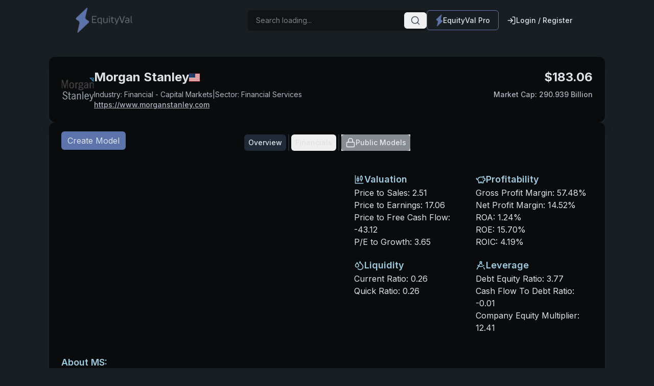

--- FILE ---
content_type: text/html; charset=utf-8
request_url: https://equityval.com/stockoverview/MS
body_size: 18890
content:
<!DOCTYPE html><html lang="en" class="!scroll-smooth"><head><meta charSet="utf-8"/><meta name="viewport" content="width=device-width, initial-scale=1"/><link rel="preload" as="image" href="https://cdn.jsdelivr.net/gh/lipis/flag-icons/flags/4x3/us.svg"/><link rel="stylesheet" href="/_next/static/css/03215297f3ba4c04.css" data-precedence="next"/><link rel="preload" as="script" fetchPriority="low" href="/_next/static/chunks/webpack-9a5d42f7fd656ed4.js"/><script src="/_next/static/chunks/e33aca9a-b08bbdfbde91c1a7.js" async=""></script><script src="/_next/static/chunks/213-90936ca8e85c73d3.js" async=""></script><script src="/_next/static/chunks/main-app-51e57016b8af22ed.js" async=""></script><script src="/_next/static/chunks/210f6791-bc475ad962404b19.js" async=""></script><script src="/_next/static/chunks/219-766608624b17e3c5.js" async=""></script><script src="/_next/static/chunks/984-a3295d2c836f4661.js" async=""></script><script src="/_next/static/chunks/8-4e7351f1281f6885.js" async=""></script><script src="/_next/static/chunks/530-b2663b61fe3266f6.js" async=""></script><script src="/_next/static/chunks/52-d102ac139897e395.js" async=""></script><script src="/_next/static/chunks/908-ed3eadfa94826919.js" async=""></script><script src="/_next/static/chunks/746-26b7c39af984a210.js" async=""></script><script src="/_next/static/chunks/795-c608ae1727afa192.js" async=""></script><script src="/_next/static/chunks/159-13e5293c6bba0125.js" async=""></script><script src="/_next/static/chunks/426-04a8a4f9deabd66a.js" async=""></script><script src="/_next/static/chunks/app/stockoverview/%5Bticker%5D/page-415556e4cc4dce17.js" async=""></script><script src="/_next/static/chunks/app/error-6538b1a1ceb4dc6c.js" async=""></script><link rel="preload" href="https://www.googletagmanager.com/gtm.js?id=GTM-P4PTG35V" as="script"/><title>MS | EquityVal</title><meta name="description" content="Research MS on EquityVal. MS live chart with stock price and financial data."/><meta name="keywords" content="MS,MS price,MS financials,MS news,MS financials,stock market data"/><meta property="og:title" content="MS | EquityVal"/><meta property="og:description" content="Research MS on EquityVal. MS live chart with stock price and financial data."/><meta property="og:image" content="https://equityval.com/equityval-og-image.png"/><meta name="twitter:card" content="summary_large_image"/><meta name="twitter:title" content="MS | EquityVal"/><meta name="twitter:description" content="Research MS on EquityVal. MS live chart with stock price and financial data."/><meta name="twitter:image" content="https://equityval.com/equityval-og-image.png"/><meta name="next-size-adjust"/><script src="/_next/static/chunks/polyfills-42372ed130431b0a.js" noModule=""></script></head><body class="__className_e8ce0c"><div class="flex flex-col min-h-screen"><div class="px-4 md:px-8 lg:px-16 xl:px-24"><header class="flex items-center justify-between px-4 py-3 md:px-6 xl:px-12 mb-4 md:mb-6 lg:mb-8"><img alt="equityval logo" loading="lazy" width="120" height="120" decoding="async" data-nimg="1" style="color:transparent" srcSet="/_next/image?url=%2Flogo.png&amp;w=128&amp;q=75 1x, /_next/image?url=%2Flogo.png&amp;w=256&amp;q=75 2x" src="/_next/image?url=%2Flogo.png&amp;w=256&amp;q=75"/><div class="flex items-center gap-4"><div class="hidden md:block relative flex-1 max-w-md"><div class="animate-pulse bg-slate-600 rounded-md h-10 w-[350px]"></div></div><div class="hidden md:flex items-center"><button class="inline-flex items-center rounded-md justify-center whitespace-nowrap text-sm font-medium transition-colors focus-visible:outline-none focus-visible:ring-2 focus-visible:ring-gray-950 focus-visible:ring-offset-2 disabled:pointer-events-none disabled:opacity-50 animate-pulse bg-slate-600 hover:cursor-auto px-4 py-2 h-10 w-32"></button></div><div class="hidden md:flex items-center"><button class="inline-flex items-center rounded-md justify-center whitespace-nowrap text-sm font-medium transition-colors focus-visible:outline-none focus-visible:ring-2 focus-visible:ring-gray-950 focus-visible:ring-offset-2 disabled:pointer-events-none disabled:opacity-50 animate-pulse bg-slate-600 hover:cursor-auto px-4 py-2 h-10 w-32"></button></div></div><div class="md:hidden"><button class="inline-flex items-center rounded-md justify-center whitespace-nowrap text-sm font-medium transition-colors focus-visible:outline-none focus-visible:ring-2 focus-visible:ring-gray-950 focus-visible:ring-offset-2 disabled:pointer-events-none disabled:opacity-50 animate-pulse bg-slate-600 hover:cursor-auto px-4 py-2 h-5 w-5"></button></div></header></div><div class="flex flex-col px-4 md:px-8 lg:px-16 xl:px-24 gap-4 md:gap-6 lg:gap-8"><div class=" bg-background-darker rounded-xl shadow-lg shadow-accent overflow-hidden"><div class="flex items-center gap-6 p-6"><div class="hidden md:block flex-shrink-0"><img alt="MS logo" loading="lazy" width="64" height="64" decoding="async" data-nimg="1" style="color:transparent" srcSet="/_next/image?url=https%3A%2F%2Ffinancialmodelingprep.com%2Fimage-stock%2FMS.png&amp;w=64&amp;q=75 1x, /_next/image?url=https%3A%2F%2Ffinancialmodelingprep.com%2Fimage-stock%2FMS.png&amp;w=128&amp;q=75 2x" src="/_next/image?url=https%3A%2F%2Ffinancialmodelingprep.com%2Fimage-stock%2FMS.png&amp;w=128&amp;q=75"/></div><div class="flex-1 grid gap-2"><div class="flex items-center justify-between"><div class="flex items-center gap-2"><h2 class="flex flex-col md:flex-row text-lg md:text-xl xl:text-2xl font-bold text-balance gap-2 items-start md:items-center">Morgan Stanley<span class="text-sm marker:hidden md:block"><img aria-label="US" src="https://cdn.jsdelivr.net/gh/lipis/flag-icons/flags/4x3/us.svg" style="display:inline-block;width:1em;height:1em;vertical-align:middle;font-size:1.5em;line-height:1.5em"/></span></h2></div><div class="flex flex-col gap-2"><div class="block md:hidden flex-shrink-0"><img alt="MS logo" loading="lazy" width="64" height="64" decoding="async" data-nimg="1" style="color:transparent" srcSet="/_next/image?url=https%3A%2F%2Ffinancialmodelingprep.com%2Fimage-stock%2FMS.png&amp;w=64&amp;q=75 1x, /_next/image?url=https%3A%2F%2Ffinancialmodelingprep.com%2Fimage-stock%2FMS.png&amp;w=128&amp;q=75 2x" src="/_next/image?url=https%3A%2F%2Ffinancialmodelingprep.com%2Fimage-stock%2FMS.png&amp;w=128&amp;q=75"/></div><div class="hidden md:block text-lg md:text-xl xl:text-2xl font-bold">$<!-- -->183.06</div></div></div><div class="flex flex-col md:flex-row gap-2 text-xs md:text-sm text-secondary-text justify-between"><div class="flex flex-col gap-1"><div class="block md:hidden text-lg md:text-xl xl:text-2xl font-bold text-foreground">$<!-- -->183.06</div><div class="flex gap-1 flex-col md:flex-row md:gap-2"><span>Industry: <!-- -->Financial - Capital Markets</span><span class="hidden md:block">|</span><span>Sector: <!-- -->Financial Services</span></div><div class="grid gap-1"><a class="text-xs md:text-sm font-medium text-secondary-text underline" rel="noopener noreferrer" target="_blank" href="https://www.morganstanley.com">https://www.morganstanley.com</a></div></div><div class="grid gap-1"><div class="text-xs md:text-sm font-medium text-secondary-text ">Market Cap: <!-- -->290.939 Billion</div></div></div></div></div></div><div class="flex flex-col gap-6 bg-background-darker rounded-xl p-6"><div class="flex flex-row relative w-full justify-end lg:justify-center"><div class="absolute left-0 top-0"><div class="animate-pulse bg-slate-600 h-10 w-32 rounded-md"></div></div><div class="flex flex-col md:flex-row md:divide-x-2 divide-accent justify-end"><div class="flex md:px-1 py-1 md:py-0 justify-end"><button class="inline-flex items-center rounded-md justify-center whitespace-nowrap text-sm font-medium transition-colors focus-visible:outline-none focus-visible:ring-2 focus-visible:ring-gray-950 focus-visible:ring-offset-2 disabled:pointer-events-none disabled:opacity-50 animate-pulse bg-slate-600 hover:cursor-auto px-2 w-16 h-8"></button></div><div class="flex md:px-1 py-1 md:py-0 justify-end"><button class="inline-flex items-center rounded-md justify-center whitespace-nowrap text-sm font-medium transition-colors focus-visible:outline-none focus-visible:ring-2 focus-visible:ring-gray-950 focus-visible:ring-offset-2 disabled:pointer-events-none disabled:opacity-50 animate-pulse bg-slate-600 hover:cursor-auto px-2 w-16 h-8"></button></div><div class="flex md:px-1 py-1 md:py-0 justify-end"><button class="inline-flex items-center rounded-md justify-center whitespace-nowrap text-sm font-medium transition-colors focus-visible:outline-none focus-visible:ring-2 focus-visible:ring-gray-950 focus-visible:ring-offset-2 disabled:pointer-events-none disabled:opacity-50 animate-pulse bg-slate-600 hover:cursor-auto px-2 w-16 h-8"></button></div></div></div><div class="flex flex-col md:flex-row justify-around items-center gap-4"><div class="w-full md:w-3/5"><div class="animate-pulse bg-slate-600 w-full h-[400px] rounded-lg"></div></div><div class="self-start md:self-center"><div class="grid grid-cols-1 md:grid-cols-1 xl:grid-cols-2"><div class=" flex flex-col my-0.5 p-2 gap-2"><div class="flex gap-1.5 items-center font-semibold text-lg text-info-text"><div class="animate-pulse bg-slate-600 h-8 w-8 rounded-md"></div><div class="animate-pulse bg-slate-600 h-6 w-16 rounded-md"></div></div><div class="animate-pulse bg-slate-600 h-6 w-32 rounded-md"></div><div class="animate-pulse bg-slate-600 h-6 w-32 rounded-md"></div><div class="animate-pulse bg-slate-600 h-6 w-32 rounded-md"></div></div><div class=" flex flex-col my-0.5 p-2 gap-2"><div class="flex gap-1.5 items-center font-semibold text-lg text-info-text"><div class="animate-pulse bg-slate-600 h-8 w-8 rounded-md"></div><div class="animate-pulse bg-slate-600 h-6 w-16 rounded-md"></div></div><div class="animate-pulse bg-slate-600 h-6 w-32 rounded-md"></div><div class="animate-pulse bg-slate-600 h-6 w-32 rounded-md"></div><div class="animate-pulse bg-slate-600 h-6 w-32 rounded-md"></div></div><div class=" flex flex-col my-0.5 p-2 gap-2"><div class="flex gap-1.5 items-center font-semibold text-lg text-info-text"><div class="animate-pulse bg-slate-600 h-8 w-8 rounded-md"></div><div class="animate-pulse bg-slate-600 h-6 w-16 rounded-md"></div></div><div class="animate-pulse bg-slate-600 h-6 w-32 rounded-md"></div><div class="animate-pulse bg-slate-600 h-6 w-32 rounded-md"></div><div class="animate-pulse bg-slate-600 h-6 w-32 rounded-md"></div></div><div class=" flex flex-col my-0.5 p-2 gap-2"><div class="flex gap-1.5 items-center font-semibold text-lg text-info-text"><div class="animate-pulse bg-slate-600 h-8 w-8 rounded-md"></div><div class="animate-pulse bg-slate-600 h-6 w-16 rounded-md"></div></div><div class="animate-pulse bg-slate-600 h-6 w-32 rounded-md"></div><div class="animate-pulse bg-slate-600 h-6 w-32 rounded-md"></div><div class="animate-pulse bg-slate-600 h-6 w-32 rounded-md"></div></div></div></div></div><div class="flex flex-col gap-2"><div class="animate-pulse bg-slate-600 h-8 w-24 rounded-md"></div><div class="animate-pulse bg-slate-600 h-6 w-full rounded-md"></div><div class="animate-pulse bg-slate-600 h-6 w-full rounded-md"></div><div class="animate-pulse bg-slate-600 h-6 w-full rounded-md"></div></div></div></div><div class="mt-auto"><footer class="flex flex-row mt-4 lg:mt-8 px:6 md:px:12 xl:px-24 justify-between text-xs opacity-75 text-secondary-text items-end pb-2"><p>EquityVal</p><a href="/privacy">Privacy</a><button class="inline-flex items-center rounded-md justify-center whitespace-nowrap font-medium transition-colors focus-visible:outline-none focus-visible:ring-2 focus-visible:ring-gray-950 focus-visible:ring-offset-2 disabled:pointer-events-none disabled:opacity-50 h-fit w-fit p-0 text-xs hover:bg-inherit" type="button" aria-haspopup="dialog" aria-expanded="false" aria-controls="radix-:R1pkq:" data-state="closed">Support</button></footer></div></div><div role="region" aria-label="Notifications (F8)" tabindex="-1" style="pointer-events:none"><ol tabindex="-1" class="fixed top-0 z-[100] flex max-h-screen w-full flex-col-reverse p-4 sm:bottom-0 sm:right-0 sm:top-auto sm:flex-col md:max-w-[420px]"></ol></div><script src="/_next/static/chunks/webpack-9a5d42f7fd656ed4.js" async=""></script><script>(self.__next_f=self.__next_f||[]).push([0]);self.__next_f.push([2,null])</script><script>self.__next_f.push([1,"1:HL[\"/_next/static/media/e4af272ccee01ff0-s.p.woff2\",\"font\",{\"crossOrigin\":\"\",\"type\":\"font/woff2\"}]\n2:HL[\"/_next/static/css/03215297f3ba4c04.css\",\"style\"]\n"])</script><script>self.__next_f.push([1,"3:I[7120,[],\"\"]\n6:I[4732,[],\"\"]\n8:I[7219,[],\"\"]\n9:I[8926,[\"209\",\"static/chunks/210f6791-bc475ad962404b19.js\",\"219\",\"static/chunks/219-766608624b17e3c5.js\",\"984\",\"static/chunks/984-a3295d2c836f4661.js\",\"8\",\"static/chunks/8-4e7351f1281f6885.js\",\"530\",\"static/chunks/530-b2663b61fe3266f6.js\",\"52\",\"static/chunks/52-d102ac139897e395.js\",\"908\",\"static/chunks/908-ed3eadfa94826919.js\",\"746\",\"static/chunks/746-26b7c39af984a210.js\",\"795\",\"static/chunks/795-c608ae1727afa192.js\",\"159\",\"static/chunks/159-13e5293c6bba0125.js\",\"426\",\"static/chunks/426-04a8a4f9deabd66a.js\",\"5\",\"static/chunks/app/stockoverview/%5Bticker%5D/page-415556e4cc4dce17.js\"],\"GoogleTagManager\"]\na:I[4319,[\"219\",\"static/chunks/219-766608624b17e3c5.js\",\"984\",\"static/chunks/984-a3295d2c836f4661.js\",\"8\",\"static/chunks/8-4e7351f1281f6885.js\",\"530\",\"static/chunks/530-b2663b61fe3266f6.js\",\"52\",\"static/chunks/52-d102ac139897e395.js\",\"159\",\"static/chunks/159-13e5293c6bba0125.js\",\"601\",\"static/chunks/app/error-6538b1a1ceb4dc6c.js\"],\"default\"]\nc:I[5322,[\"209\",\"static/chunks/210f6791-bc475ad962404b19.js\",\"219\",\"static/chunks/219-766608624b17e3c5.js\",\"984\",\"static/chunks/984-a3295d2c836f4661.js\",\"8\",\"static/chunks/8-4e7351f1281f6885.js\",\"530\",\"static/chunks/530-b2663b61fe3266f6.js\",\"52\",\"static/chunks/52-d102ac139897e395.js\",\"908\",\"static/chunks/908-ed3eadfa94826919.js\",\"746\",\"static/chunks/746-26b7c39af984a210.js\",\"795\",\"static/chunks/795-c608ae1727afa192.js\",\"159\",\"static/chunks/159-13e5293c6bba0125.js\",\"426\",\"static/chunks/426-04a8a4f9deabd66a.js\",\"5\",\"static/chunks/app/stockoverview/%5Bticker%5D/page-415556e4cc4dce17.js\"],\"\"]\nd:I[721,[\"209\",\"static/chunks/210f6791-bc475ad962404b19.js\",\"219\",\"static/chunks/219-766608624b17e3c5.js\",\"984\",\"static/chunks/984-a3295d2c836f4661.js\",\"8\",\"static/chunks/8-4e7351f1281f6885.js\",\"530\",\"static/chunks/530-b2663b61fe3266f6.js\",\"52\",\"static/chunks/52-d102ac139897e395.js\",\"908\",\"static/chunks/908-ed3eadfa94826919.js\",\"746\",\"static/chunks/746-26b7c39af984a210.js\",\"795\",\"static/chunks/795-c608ae1727afa192.js\",\"159\",\"static/chunks/159-1"])</script><script>self.__next_f.push([1,"3e5293c6bba0125.js\",\"426\",\"static/chunks/426-04a8a4f9deabd66a.js\",\"5\",\"static/chunks/app/stockoverview/%5Bticker%5D/page-415556e4cc4dce17.js\"],\"Dialog\"]\ne:I[721,[\"209\",\"static/chunks/210f6791-bc475ad962404b19.js\",\"219\",\"static/chunks/219-766608624b17e3c5.js\",\"984\",\"static/chunks/984-a3295d2c836f4661.js\",\"8\",\"static/chunks/8-4e7351f1281f6885.js\",\"530\",\"static/chunks/530-b2663b61fe3266f6.js\",\"52\",\"static/chunks/52-d102ac139897e395.js\",\"908\",\"static/chunks/908-ed3eadfa94826919.js\",\"746\",\"static/chunks/746-26b7c39af984a210.js\",\"795\",\"static/chunks/795-c608ae1727afa192.js\",\"159\",\"static/chunks/159-13e5293c6bba0125.js\",\"426\",\"static/chunks/426-04a8a4f9deabd66a.js\",\"5\",\"static/chunks/app/stockoverview/%5Bticker%5D/page-415556e4cc4dce17.js\"],\"DialogTrigger\"]\nf:I[721,[\"209\",\"static/chunks/210f6791-bc475ad962404b19.js\",\"219\",\"static/chunks/219-766608624b17e3c5.js\",\"984\",\"static/chunks/984-a3295d2c836f4661.js\",\"8\",\"static/chunks/8-4e7351f1281f6885.js\",\"530\",\"static/chunks/530-b2663b61fe3266f6.js\",\"52\",\"static/chunks/52-d102ac139897e395.js\",\"908\",\"static/chunks/908-ed3eadfa94826919.js\",\"746\",\"static/chunks/746-26b7c39af984a210.js\",\"795\",\"static/chunks/795-c608ae1727afa192.js\",\"159\",\"static/chunks/159-13e5293c6bba0125.js\",\"426\",\"static/chunks/426-04a8a4f9deabd66a.js\",\"5\",\"static/chunks/app/stockoverview/%5Bticker%5D/page-415556e4cc4dce17.js\"],\"DialogContent\"]\n10:I[721,[\"209\",\"static/chunks/210f6791-bc475ad962404b19.js\",\"219\",\"static/chunks/219-766608624b17e3c5.js\",\"984\",\"static/chunks/984-a3295d2c836f4661.js\",\"8\",\"static/chunks/8-4e7351f1281f6885.js\",\"530\",\"static/chunks/530-b2663b61fe3266f6.js\",\"52\",\"static/chunks/52-d102ac139897e395.js\",\"908\",\"static/chunks/908-ed3eadfa94826919.js\",\"746\",\"static/chunks/746-26b7c39af984a210.js\",\"795\",\"static/chunks/795-c608ae1727afa192.js\",\"159\",\"static/chunks/159-13e5293c6bba0125.js\",\"426\",\"static/chunks/426-04a8a4f9deabd66a.js\",\"5\",\"static/chunks/app/stockoverview/%5Bticker%5D/page-415556e4cc4dce17.js\"],\"DialogHeader\"]\n11:I[721,[\"209\",\"static/chunks/210f6791-bc475ad962404b19.js\",\"219\",\"sta"])</script><script>self.__next_f.push([1,"tic/chunks/219-766608624b17e3c5.js\",\"984\",\"static/chunks/984-a3295d2c836f4661.js\",\"8\",\"static/chunks/8-4e7351f1281f6885.js\",\"530\",\"static/chunks/530-b2663b61fe3266f6.js\",\"52\",\"static/chunks/52-d102ac139897e395.js\",\"908\",\"static/chunks/908-ed3eadfa94826919.js\",\"746\",\"static/chunks/746-26b7c39af984a210.js\",\"795\",\"static/chunks/795-c608ae1727afa192.js\",\"159\",\"static/chunks/159-13e5293c6bba0125.js\",\"426\",\"static/chunks/426-04a8a4f9deabd66a.js\",\"5\",\"static/chunks/app/stockoverview/%5Bticker%5D/page-415556e4cc4dce17.js\"],\"DialogTitle\"]\n12:I[4033,[\"209\",\"static/chunks/210f6791-bc475ad962404b19.js\",\"219\",\"static/chunks/219-766608624b17e3c5.js\",\"984\",\"static/chunks/984-a3295d2c836f4661.js\",\"8\",\"static/chunks/8-4e7351f1281f6885.js\",\"530\",\"static/chunks/530-b2663b61fe3266f6.js\",\"52\",\"static/chunks/52-d102ac139897e395.js\",\"908\",\"static/chunks/908-ed3eadfa94826919.js\",\"746\",\"static/chunks/746-26b7c39af984a210.js\",\"795\",\"static/chunks/795-c608ae1727afa192.js\",\"159\",\"static/chunks/159-13e5293c6bba0125.js\",\"426\",\"static/chunks/426-04a8a4f9deabd66a.js\",\"5\",\"static/chunks/app/stockoverview/%5Bticker%5D/page-415556e4cc4dce17.js\"],\"Toaster\"]\n14:I[4771,[],\"\"]\n7:[\"ticker\",\"MS\",\"d\"]\n15:[]\n"])</script><script>self.__next_f.push([1,"0:[\"$\",\"$L3\",null,{\"buildId\":\"jD5xg8EBQMF2ISUJxCXBl\",\"assetPrefix\":\"\",\"urlParts\":[\"\",\"stockoverview\",\"MS\"],\"initialTree\":[\"\",{\"children\":[\"stockoverview\",{\"children\":[[\"ticker\",\"MS\",\"d\"],{\"children\":[\"__PAGE__\",{}]}]}]},\"$undefined\",\"$undefined\",true],\"initialSeedData\":[\"\",{\"children\":[\"stockoverview\",{\"children\":[[\"ticker\",\"MS\",\"d\"],{\"children\":[\"__PAGE__\",{},[[\"$L4\",\"$L5\",null],null],null]},[null,[\"$\",\"$L6\",null,{\"parallelRouterKey\":\"children\",\"segmentPath\":[\"children\",\"stockoverview\",\"children\",\"$7\",\"children\"],\"error\":\"$undefined\",\"errorStyles\":\"$undefined\",\"errorScripts\":\"$undefined\",\"template\":[\"$\",\"$L8\",null,{}],\"templateStyles\":\"$undefined\",\"templateScripts\":\"$undefined\",\"notFound\":\"$undefined\",\"notFoundStyles\":\"$undefined\"}]],null]},[null,[\"$\",\"$L6\",null,{\"parallelRouterKey\":\"children\",\"segmentPath\":[\"children\",\"stockoverview\",\"children\"],\"error\":\"$undefined\",\"errorStyles\":\"$undefined\",\"errorScripts\":\"$undefined\",\"template\":[\"$\",\"$L8\",null,{}],\"templateStyles\":\"$undefined\",\"templateScripts\":\"$undefined\",\"notFound\":\"$undefined\",\"notFoundStyles\":\"$undefined\"}]],null]},[[[[\"$\",\"link\",\"0\",{\"rel\":\"stylesheet\",\"href\":\"/_next/static/css/03215297f3ba4c04.css\",\"precedence\":\"next\",\"crossOrigin\":\"$undefined\"}]],[\"$\",\"html\",null,{\"lang\":\"en\",\"className\":\"!scroll-smooth\",\"children\":[[\"$\",\"$L9\",null,{\"gtmId\":\"GTM-P4PTG35V\"}],[\"$\",\"body\",null,{\"className\":\"__className_e8ce0c\",\"children\":[[\"$\",\"div\",null,{\"className\":\"flex flex-col min-h-screen\",\"children\":[[\"$\",\"$L6\",null,{\"parallelRouterKey\":\"children\",\"segmentPath\":[\"children\"],\"error\":\"$a\",\"errorStyles\":[],\"errorScripts\":[],\"template\":[\"$\",\"$L8\",null,{}],\"templateStyles\":\"$undefined\",\"templateScripts\":\"$undefined\",\"notFound\":\"$Lb\",\"notFoundStyles\":[]}],[\"$\",\"div\",null,{\"className\":\"mt-auto\",\"children\":[\"$\",\"footer\",null,{\"className\":\"flex flex-row mt-4 lg:mt-8 px:6 md:px:12 xl:px-24 justify-between text-xs opacity-75 text-secondary-text items-end pb-2\",\"children\":[[\"$\",\"p\",null,{\"children\":\"EquityVal\"}],[\"$\",\"$Lc\",null,{\"href\":\"/privacy\",\"children\":\"Privacy\"}],[\"$\",\"$Ld\",null,{\"children\":[[\"$\",\"$Le\",null,{\"asChild\":true,\"children\":[\"$\",\"button\",null,{\"className\":\"inline-flex items-center rounded-md justify-center whitespace-nowrap font-medium transition-colors focus-visible:outline-none focus-visible:ring-2 focus-visible:ring-gray-950 focus-visible:ring-offset-2 disabled:pointer-events-none disabled:opacity-50 h-fit w-fit p-0 text-xs hover:bg-inherit\",\"children\":\"Support\"}]}],[\"$\",\"$Lf\",null,{\"className\":\"sm:max-w-[425px]\",\"children\":[[\"$\",\"$L10\",null,{\"children\":[\"$\",\"$L11\",null,{\"className\":\"text-xl\",\"children\":\"EquityVal Support\"}]}],[\"$\",\"p\",null,{\"className\":\"text-lg\",\"children\":[\"Contact us:\",\" \",[\"$\",\"span\",null,{\"className\":\"font-semibold text-info-text underline\",\"children\":\"equityval-admin@equityval.com\"}]]}],[\"$\",\"p\",null,{\"className\":\"border-b-2 border-accent pb-2\",\"children\":\"Please be as descriptive as possible. For best results include details like:\"}],[\"$\",\"p\",null,{\"className\":\"flex gap-3 items-center \",\"children\":[[\"$\",\"svg\",null,{\"xmlns\":\"http://www.w3.org/2000/svg\",\"width\":14,\"height\":14,\"viewBox\":\"0 0 24 24\",\"fill\":\"none\",\"stroke\":\"currentColor\",\"strokeWidth\":2,\"strokeLinecap\":\"round\",\"strokeLinejoin\":\"round\",\"className\":\"lucide lucide-circle-check text-secondary-text\",\"children\":[[\"$\",\"circle\",\"1mglay\",{\"cx\":\"12\",\"cy\":\"12\",\"r\":\"10\"}],[\"$\",\"path\",\"dzmm74\",{\"d\":\"m9 12 2 2 4-4\"}],\"$undefined\"]}],\"The page you experienced the issue on\"]}],[\"$\",\"p\",null,{\"className\":\"flex gap-3 items-center\",\"children\":[\" \",[\"$\",\"svg\",null,{\"xmlns\":\"http://www.w3.org/2000/svg\",\"width\":14,\"height\":14,\"viewBox\":\"0 0 24 24\",\"fill\":\"none\",\"stroke\":\"currentColor\",\"strokeWidth\":2,\"strokeLinecap\":\"round\",\"strokeLinejoin\":\"round\",\"className\":\"lucide lucide-circle-check text-secondary-text\",\"children\":[[\"$\",\"circle\",\"1mglay\",{\"cx\":\"12\",\"cy\":\"12\",\"r\":\"10\"}],[\"$\",\"path\",\"dzmm74\",{\"d\":\"m9 12 2 2 4-4\"}],\"$undefined\"]}],\"The action you were taking\"]}],[\"$\",\"p\",null,{\"className\":\"flex gap-3 items-center\",\"children\":[\" \",[\"$\",\"svg\",null,{\"xmlns\":\"http://www.w3.org/2000/svg\",\"width\":14,\"height\":14,\"viewBox\":\"0 0 24 24\",\"fill\":\"none\",\"stroke\":\"currentColor\",\"strokeWidth\":2,\"strokeLinecap\":\"round\",\"strokeLinejoin\":\"round\",\"className\":\"lucide lucide-circle-check text-secondary-text\",\"children\":[[\"$\",\"circle\",\"1mglay\",{\"cx\":\"12\",\"cy\":\"12\",\"r\":\"10\"}],[\"$\",\"path\",\"dzmm74\",{\"d\":\"m9 12 2 2 4-4\"}],\"$undefined\"]}],\"The time the issue occurred\"]}]]}]]}]]}]}]]}],[\"$\",\"$L12\",null,{}]]}]]}]],null],null],\"couldBeIntercepted\":false,\"initialHead\":[null,\"$L13\"],\"globalErrorComponent\":\"$14\",\"missingSlots\":\"$W15\"}]\n"])</script><script>self.__next_f.push([1,"b:E{\"digest\":\"NEXT_REDIRECT;replace;/;307;\"}\n"])</script><script>self.__next_f.push([1,"13:[[\"$\",\"meta\",\"0\",{\"name\":\"viewport\",\"content\":\"width=device-width, initial-scale=1\"}],[\"$\",\"meta\",\"1\",{\"charSet\":\"utf-8\"}],[\"$\",\"title\",\"2\",{\"children\":\"MS | EquityVal\"}],[\"$\",\"meta\",\"3\",{\"name\":\"description\",\"content\":\"Research MS on EquityVal. MS live chart with stock price and financial data.\"}],[\"$\",\"meta\",\"4\",{\"name\":\"keywords\",\"content\":\"MS,MS price,MS financials,MS news,MS financials,stock market data\"}],[\"$\",\"meta\",\"5\",{\"property\":\"og:title\",\"content\":\"MS | EquityVal\"}],[\"$\",\"meta\",\"6\",{\"property\":\"og:description\",\"content\":\"Research MS on EquityVal. MS live chart with stock price and financial data.\"}],[\"$\",\"meta\",\"7\",{\"property\":\"og:image\",\"content\":\"https://equityval.com/equityval-og-image.png\"}],[\"$\",\"meta\",\"8\",{\"name\":\"twitter:card\",\"content\":\"summary_large_image\"}],[\"$\",\"meta\",\"9\",{\"name\":\"twitter:title\",\"content\":\"MS | EquityVal\"}],[\"$\",\"meta\",\"10\",{\"name\":\"twitter:description\",\"content\":\"Research MS on EquityVal. MS live chart with stock price and financial data.\"}],[\"$\",\"meta\",\"11\",{\"name\":\"twitter:image\",\"content\":\"https://equityval.com/equityval-og-image.png\"}],[\"$\",\"meta\",\"12\",{\"name\":\"next-size-adjust\"}]]\n4:null\n"])</script><script>self.__next_f.push([1,"16:I[6159,[\"209\",\"static/chunks/210f6791-bc475ad962404b19.js\",\"219\",\"static/chunks/219-766608624b17e3c5.js\",\"984\",\"static/chunks/984-a3295d2c836f4661.js\",\"8\",\"static/chunks/8-4e7351f1281f6885.js\",\"530\",\"static/chunks/530-b2663b61fe3266f6.js\",\"52\",\"static/chunks/52-d102ac139897e395.js\",\"908\",\"static/chunks/908-ed3eadfa94826919.js\",\"746\",\"static/chunks/746-26b7c39af984a210.js\",\"795\",\"static/chunks/795-c608ae1727afa192.js\",\"159\",\"static/chunks/159-13e5293c6bba0125.js\",\"426\",\"static/chunks/426-04a8a4f9deabd66a.js\",\"5\",\"static/chunks/app/stockoverview/%5Bticker%5D/page-415556e4cc4dce17.js\"],\"Navbar\"]\n17:I[9647,[\"209\",\"static/chunks/210f6791-bc475ad962404b19.js\",\"219\",\"static/chunks/219-766608624b17e3c5.js\",\"984\",\"static/chunks/984-a3295d2c836f4661.js\",\"8\",\"static/chunks/8-4e7351f1281f6885.js\",\"530\",\"static/chunks/530-b2663b61fe3266f6.js\",\"52\",\"static/chunks/52-d102ac139897e395.js\",\"908\",\"static/chunks/908-ed3eadfa94826919.js\",\"746\",\"static/chunks/746-26b7c39af984a210.js\",\"795\",\"static/chunks/795-c608ae1727afa192.js\",\"159\",\"static/chunks/159-13e5293c6bba0125.js\",\"426\",\"static/chunks/426-04a8a4f9deabd66a.js\",\"5\",\"static/chunks/app/stockoverview/%5Bticker%5D/page-415556e4cc4dce17.js\"],\"Image\"]\n18:I[5814,[\"209\",\"static/chunks/210f6791-bc475ad962404b19.js\",\"219\",\"static/chunks/219-766608624b17e3c5.js\",\"984\",\"static/chunks/984-a3295d2c836f4661.js\",\"8\",\"static/chunks/8-4e7351f1281f6885.js\",\"530\",\"static/chunks/530-b2663b61fe3266f6.js\",\"52\",\"static/chunks/52-d102ac139897e395.js\",\"908\",\"static/chunks/908-ed3eadfa94826919.js\",\"746\",\"static/chunks/746-26b7c39af984a210.js\",\"795\",\"static/chunks/795-c608ae1727afa192.js\",\"159\",\"static/chunks/159-13e5293c6bba0125.js\",\"426\",\"static/chunks/426-04a8a4f9deabd66a.js\",\"5\",\"static/chunks/app/stockoverview/%5Bticker%5D/page-415556e4cc4dce17.js\"],\"StockOverviewContainer\"]\n19:T788,Morgan Stanley, a financial holding company, provides various financial products and services to corporations, governments, financial institutions, and individuals in the Americas, Europe, the Middle East, Africa, an"])</script><script>self.__next_f.push([1,"d Asia. It operates through Institutional Securities, Wealth Management, and Investment Management segments. The Institutional Securities segment offers capital raising and financial advisory services, including services related to the underwriting of debt, equity, and other securities, as well as advice on mergers and acquisitions, restructurings, real estate, and project finance. This segment also provides sales and trading services, such as sales, financing, prime brokerage, and market-making services in equity and fixed income products consisting of foreign exchange and commodities; corporate and commercial real estate loans, which provides secured lending facilities and financing for sales and trading customers, and asset-backed and mortgage lending; and wealth management services, investment, and research services. The Wealth Management segment offers financial advisor-led brokerage and investment advisory services; self-directed brokerage services; financial and wealth planning services; workplace services, including stock plan administration; annuity and insurance products; securities-based lending, residential real estate loans, and other lending products; banking; and retirement plan services to individual investors and small to medium-sized businesses and institutions. The Investment Management segment provides equity, fixed income, liquidity, and alternative/other products to benefit/defined contribution plans, foundations, endowments, government entities, sovereign wealth funds, insurance companies, and third-party fund sponsors and corporations through institutional and intermediary channels. Morgan Stanley was founded in 1924 and is headquartered in New York, New York."])</script><script>self.__next_f.push([1,"5:[[\"$\",\"div\",null,{\"className\":\"px-4 md:px-8 lg:px-16 xl:px-24\",\"children\":[\"$\",\"$L16\",null,{}]}],[\"$\",\"div\",null,{\"className\":\"flex flex-col px-4 md:px-8 lg:px-16 xl:px-24 gap-4 md:gap-6 lg:gap-8\",\"children\":[[\"$\",\"div\",null,{\"className\":\" bg-background-darker rounded-xl shadow-lg shadow-accent overflow-hidden\",\"children\":[\"$\",\"div\",null,{\"className\":\"flex items-center gap-6 p-6\",\"children\":[[\"$\",\"div\",null,{\"className\":\"hidden md:block flex-shrink-0\",\"children\":[\"$\",\"$L17\",null,{\"alt\":\"MS logo\",\"height\":64,\"width\":64,\"src\":\"https://financialmodelingprep.com/image-stock/MS.png\"}]}],[\"$\",\"div\",null,{\"className\":\"flex-1 grid gap-2\",\"children\":[[\"$\",\"div\",null,{\"className\":\"flex items-center justify-between\",\"children\":[[\"$\",\"div\",null,{\"className\":\"flex items-center gap-2\",\"children\":[\"$\",\"h2\",null,{\"className\":\"flex flex-col md:flex-row text-lg md:text-xl xl:text-2xl font-bold text-balance gap-2 items-start md:items-center\",\"children\":[\"Morgan Stanley\",[\"$\",\"span\",null,{\"className\":\"text-sm marker:hidden md:block\",\"children\":[\"$\",\"img\",null,{\"aria-label\":\"US\",\"src\":\"https://cdn.jsdelivr.net/gh/lipis/flag-icons/flags/4x3/us.svg\",\"style\":{\"display\":\"inline-block\",\"width\":\"1em\",\"height\":\"1em\",\"verticalAlign\":\"middle\",\"fontSize\":\"1.5em\",\"lineHeight\":\"1.5em\"}}]}]]}]}],[\"$\",\"div\",null,{\"className\":\"flex flex-col gap-2\",\"children\":[[\"$\",\"div\",null,{\"className\":\"block md:hidden flex-shrink-0\",\"children\":[\"$\",\"$L17\",null,{\"alt\":\"MS logo\",\"height\":64,\"width\":64,\"src\":\"https://financialmodelingprep.com/image-stock/MS.png\"}]}],[\"$\",\"div\",null,{\"className\":\"hidden md:block text-lg md:text-xl xl:text-2xl font-bold\",\"children\":[\"$$\",\"183.06\"]}]]}]]}],[\"$\",\"div\",null,{\"className\":\"flex flex-col md:flex-row gap-2 text-xs md:text-sm text-secondary-text justify-between\",\"children\":[[\"$\",\"div\",null,{\"className\":\"flex flex-col gap-1\",\"children\":[[\"$\",\"div\",null,{\"className\":\"block md:hidden text-lg md:text-xl xl:text-2xl font-bold text-foreground\",\"children\":[\"$$\",183.06]}],[\"$\",\"div\",null,{\"className\":\"flex gap-1 flex-col md:flex-row md:gap-2\",\"children\":[[\"$\",\"span\",null,{\"children\":[\"Industry: \",\"Financial - Capital Markets\"]}],[\"$\",\"span\",null,{\"className\":\"hidden md:block\",\"children\":\"|\"}],[\"$\",\"span\",null,{\"children\":[\"Sector: \",\"Financial Services\"]}]]}],[\"$\",\"div\",null,{\"className\":\"grid gap-1\",\"children\":[\"$\",\"$Lc\",null,{\"className\":\"text-xs md:text-sm font-medium text-secondary-text underline\",\"href\":\"https://www.morganstanley.com\",\"rel\":\"noopener noreferrer\",\"target\":\"_blank\",\"children\":\"https://www.morganstanley.com\"}]}]]}],[\"$\",\"div\",null,{\"className\":\"grid gap-1\",\"children\":[\"$\",\"div\",null,{\"className\":\"text-xs md:text-sm font-medium text-secondary-text \",\"children\":[\"Market Cap: \",\"290.939 Billion\"]}]}]]}]]}]]}]}],[\"$\",\"$L18\",null,{\"companyData\":{\"profile\":{\"symbol\":\"MS\",\"price\":183.06,\"beta\":1.197,\"volAvg\":5656632,\"mktCap\":290939088600,\"lastDiv\":3.85,\"range\":\"94.33-192.68\",\"changes\":-0.26,\"companyName\":\"Morgan Stanley\",\"currency\":\"USD\",\"cik\":\"0000895421\",\"isin\":\"US6174464486\",\"cusip\":\"617446448\",\"exchange\":\"New York Stock Exchange\",\"exchangeShortName\":\"NYSE\",\"industry\":\"Financial - Capital Markets\",\"website\":\"https://www.morganstanley.com\",\"description\":\"$19\",\"ceo\":\"Edward N. Pick\",\"sector\":\"Financial Services\",\"country\":\"US\",\"fullTimeEmployees\":\"81000\",\"phone\":\"212 761 4000\",\"address\":\"1585 Broadway\",\"city\":\"New York City\",\"state\":\"NY\",\"zip\":\"10036\",\"dcfDiff\":-41.8377,\"dcf\":159.44769653827754,\"image\":\"https://images.financialmodelingprep.com/symbol/MS.png\",\"ipoDate\":\"1993-02-23\",\"defaultImage\":false,\"isEtf\":false,\"isActivelyTrading\":true,\"isAdr\":false,\"isFund\":false},\"metrics\":{\"dividendYielTTM\":0.021031355839615424,\"volume\":7278403,\"yearHigh\":192.68,\"yearLow\":94.33},\"ratios\":[{\"dividendYielTTM\":0.021031355839615424,\"dividendYielPercentageTTM\":2.103135583961542,\"peRatioTTM\":17.056358460352293,\"pegRatioTTM\":3.652285452923256,\"payoutRatioTTM\":0.3849119269319732,\"currentRatioTTM\":0.2574149025170742,\"quickRatioTTM\":0.2574149025170742,\"cashRatioTTM\":0.0874365257211404,\"daysOfSalesOutstandingTTM\":356.02832634289604,\"daysOfInventoryOutstandingTTM\":0,\"operatingCycleTTM\":356.02832634289604,\"daysOfPayablesOutstandingTTM\":1674.278349471296,\"cashConversionCycleTTM\":-1318.2500231284,\"grossProfitMarginTTM\":0.5748378706582494,\"operatingProfitMarginTTM\":0.18907769289731377,\"pretaxProfitMarginTTM\":0.18907769289731377,\"netProfitMarginTTM\":0.145214493028223,\"effectiveTaxRateTTM\":0.22451489477999453,\"returnOnAssetsTTM\":0.012354136778413929,\"returnOnEquityTTM\":0.15704043830870215,\"returnOnCapitalEmployedTTM\":0.04185660765864958,\"netIncomePerEBTTTM\":0.7680149403297805,\"ebtPerEbitTTM\":1,\"ebitPerRevenueTTM\":0.18907769289731377,\"debtRatioTTM\":0.3037970231666625,\"debtEquityRatioTTM\":3.770611665848202,\"longTermDebtToCapitalizationTTM\":0.7513060942016202,\"totalDebtToCapitalizationTTM\":0.7903832736672347,\"interestCoverageTTM\":0.44788542750474325,\"cashFlowToDebtRatioTTM\":-0.008873099482904993,\"companyEquityMultiplierTTM\":12.411614921518343,\"receivablesTurnoverTTM\":1.025199325428009,\"payablesTurnoverTTM\":0.2180043719225419,\"inventoryTurnoverTTM\":0,\"fixedAssetTurnoverTTM\":0,\"assetTurnoverTTM\":0.08507509492191564,\"operatingCashFlowPerShareTTM\":-2.3418204964990452,\"freeCashFlowPerShareTTM\":-4.294716740929345,\"cashPerShareTTM\":65.59452577975811,\"operatingCashFlowSalesRatioTTM\":-0.031685197784878265,\"freeCashFlowOperatingCashFlowRatioTTM\":1.8339222614840989,\"cashFlowCoverageRatiosTTM\":-0.008873099482904993,\"shortTermCoverageRatiosTTM\":-0.04463289173581793,\"capitalExpenditureCoverageRatioTTM\":-1.1991525423728813,\"dividendPaidAndCapexCoverageRatioTTM\":-0.38491316174931994,\"priceBookValueRatioTTM\":2.615333115076117,\"priceToBookRatioTTM\":2.615333115076117,\"priceToSalesRatioTTM\":2.5056978977013378,\"priceEarningsRatioTTM\":17.056358460352293,\"priceToFreeCashFlowsRatioTTM\":-43.12125220097821,\"priceToOperatingCashFlowsRatioTTM\":-78.16995379179124,\"priceCashFlowRatioTTM\":-78.16995379179124,\"priceEarningsToGrowthRatioTTM\":3.652285452923256,\"priceSalesRatioTTM\":2.5056978977013378,\"enterpriseValueMultipleTTM\":23.799468677284537,\"priceFairValueTTM\":2.615333115076117,\"dividendPerShareTTM\":3.8499999999999996}],\"insideTrades\":[{\"symbol\":\"MS\",\"filingDate\":\"2026-01-22 16:16:40\",\"transactionDate\":\"2026-01-20\",\"reportingCik\":\"0001865034\",\"transactionType\":\"S-Sale\",\"securitiesOwned\":135304.336,\"companyCik\":\"0000895421\",\"reportingName\":\"YESHAYA SHARON\",\"typeOfOwner\":\"officer: Chief Financial Officer\",\"acquistionOrDisposition\":\"D\",\"formType\":\"4\",\"securitiesTransacted\":15838,\"price\":185.7669,\"securityName\":\"Common Stock\",\"link\":\"https://www.sec.gov/Archives/edgar/data/895421/000162828026003092/0001628280-26-003092-index.htm\"},{\"symbol\":\"MS\",\"filingDate\":\"2026-01-22 16:16:10\",\"transactionDate\":\"2026-01-20\",\"reportingCik\":\"0001977796\",\"transactionType\":\"S-Sale\",\"securitiesOwned\":119127.619,\"companyCik\":\"0000895421\",\"reportingName\":\"SMITH CHARLES A\",\"typeOfOwner\":\"officer: Chief Risk Officer\",\"acquistionOrDisposition\":\"D\",\"formType\":\"4\",\"securitiesTransacted\":8500,\"price\":182.0807,\"securityName\":\"Common Stock\",\"link\":\"https://www.sec.gov/Archives/edgar/data/895421/000162828026003091/0001628280-26-003091-index.htm\"},{\"symbol\":\"MS\",\"filingDate\":\"2026-01-22 16:15:39\",\"transactionDate\":\"2026-01-20\",\"reportingCik\":\"0001362383\",\"transactionType\":\"S-Sale\",\"securitiesOwned\":299380.994,\"companyCik\":\"0000895421\",\"reportingName\":\"SAPERSTEIN ANDREW M\",\"typeOfOwner\":\"officer: Co-President\",\"acquistionOrDisposition\":\"D\",\"formType\":\"4\",\"securitiesTransacted\":11430,\"price\":181.8518,\"securityName\":\"Common Stock\",\"link\":\"https://www.sec.gov/Archives/edgar/data/895421/000162828026003090/0001628280-26-003090-index.htm\"},{\"symbol\":\"MS\",\"filingDate\":\"2026-01-22 16:15:39\",\"transactionDate\":\"2026-01-20\",\"reportingCik\":\"0001362383\",\"transactionType\":\"S-Sale\",\"securitiesOwned\":297480.994,\"companyCik\":\"0000895421\",\"reportingName\":\"SAPERSTEIN ANDREW M\",\"typeOfOwner\":\"officer: Co-President\",\"acquistionOrDisposition\":\"D\",\"formType\":\"4\",\"securitiesTransacted\":1900,\"price\":182.6338,\"securityName\":\"Common Stock\",\"link\":\"https://www.sec.gov/Archives/edgar/data/895421/000162828026003090/0001628280-26-003090-index.htm\"},{\"symbol\":\"MS\",\"filingDate\":\"2026-01-22 16:15:39\",\"transactionDate\":\"2026-01-20\",\"reportingCik\":\"0001362383\",\"transactionType\":\"S-Sale\",\"securitiesOwned\":291490.994,\"companyCik\":\"0000895421\",\"reportingName\":\"SAPERSTEIN ANDREW M\",\"typeOfOwner\":\"officer: Co-President\",\"acquistionOrDisposition\":\"D\",\"formType\":\"4\",\"securitiesTransacted\":5990,\"price\":184.1265,\"securityName\":\"Common Stock\",\"link\":\"https://www.sec.gov/Archives/edgar/data/895421/000162828026003090/0001628280-26-003090-index.htm\"}],\"keyExecutives\":[{\"title\":\"Co-President\",\"name\":\"Daniel Aaron Simkowitz\",\"pay\":10967603,\"currencyPay\":\"USD\",\"gender\":\"male\",\"yearBorn\":1966,\"titleSince\":null},{\"title\":\"Co-President\",\"name\":\"Andrew Michael Saperstein\",\"pay\":10967603,\"currencyPay\":\"USD\",\"gender\":\"male\",\"yearBorn\":1967,\"titleSince\":null},{\"title\":\"Executive VP and Chief Legal \u0026 Administrative Officer\",\"name\":\"Eric F. Grossman\",\"pay\":6989313,\"currencyPay\":\"USD\",\"gender\":\"male\",\"yearBorn\":1967,\"titleSince\":null},{\"title\":\"Executive Vice President \u0026 Global Head of Technology and Operations\",\"name\":\"Michael A. Pizzi\",\"pay\":null,\"currencyPay\":\"USD\",\"gender\":\"male\",\"yearBorn\":1975,\"titleSince\":null},{\"title\":\"Chief U.S. Equity Strategist \u0026 Chief Investment Officer\",\"name\":\"Michael Wilson\",\"pay\":null,\"currencyPay\":\"USD\",\"gender\":\"male\",\"yearBorn\":null,\"titleSince\":null},{\"title\":\"Chief Accounting Officer, Deputy Chief Financial Officer \u0026 Controller\",\"name\":\"Raja J. Akram\",\"pay\":null,\"currencyPay\":\"USD\",\"gender\":\"male\",\"yearBorn\":1972,\"titleSince\":null},{\"title\":\"Managing Director\",\"name\":\"Robyn Maslynsky Goldschmid\",\"pay\":null,\"currencyPay\":\"USD\",\"gender\":\"female\",\"yearBorn\":null,\"titleSince\":null},{\"title\":\"Executive VP \u0026 CFO\",\"name\":\"Sharon Yeshaya\",\"pay\":7775646,\"currencyPay\":\"USD\",\"gender\":\"female\",\"yearBorn\":1980,\"titleSince\":null},{\"title\":\"Chairman of Investment Banking\",\"name\":\"Clint Gartin\",\"pay\":null,\"currencyPay\":\"USD\",\"gender\":\"male\",\"yearBorn\":null,\"titleSince\":null},{\"title\":\"Chief Executive Officer \u0026 Chairman of the Board\",\"name\":\"Edward N. Pick\",\"pay\":9638800,\"currencyPay\":\"USD\",\"gender\":\"male\",\"yearBorn\":1969,\"titleSince\":null}],\"splitsHistory\":[{\"date\":\"2000-01-27\",\"label\":\"January 27, 00\",\"numerator\":2,\"denominator\":1},{\"date\":\"1997-01-15\",\"label\":\"January 15, 97\",\"numerator\":2,\"denominator\":1}],\"stockDividend\":[{\"date\":\"2026-01-30\",\"label\":\"January 30, 26\",\"adjDividend\":1,\"dividend\":1,\"recordDate\":\"2026-01-30\",\"paymentDate\":\"2026-02-13\",\"declarationDate\":\"2026-01-15\"},{\"date\":\"2025-10-31\",\"label\":\"October 31, 25\",\"adjDividend\":1,\"dividend\":1,\"recordDate\":\"2025-10-31\",\"paymentDate\":\"2025-11-14\",\"declarationDate\":\"2025-10-15\"},{\"date\":\"2025-07-31\",\"label\":\"July 31, 25\",\"adjDividend\":1,\"dividend\":1,\"recordDate\":\"2025-07-31\",\"paymentDate\":\"2025-08-15\",\"declarationDate\":\"2025-07-16\"},{\"date\":\"2025-04-30\",\"label\":\"April 30, 25\",\"adjDividend\":0.925,\"dividend\":0.925,\"recordDate\":\"2025-04-30\",\"paymentDate\":\"2025-05-15\",\"declarationDate\":\"2025-04-11\"},{\"date\":\"2025-01-31\",\"label\":\"January 31, 25\",\"adjDividend\":0.925,\"dividend\":0.925,\"recordDate\":\"2025-01-31\",\"paymentDate\":\"2025-02-14\",\"declarationDate\":\"2025-01-16\"}],\"stockNews\":[{\"symbol\":\"MS\",\"publishedDate\":\"2026-01-22 17:45:33\",\"title\":\"Bank Stocks: Another Quarter of Double-Digit S\u0026P 500 Earnings Growth?\",\"image\":\"https://images.financialmodelingprep.com/news/bank-stocks-another-quarter-of-doubledigit-sp-500-earnings-20260122.jpg\",\"site\":\"seeitmarket.com\",\"text\":\"Big Banks Q4 Recap: Profits Up, Guidance Mixed The “Big Six” US banks (JPM, BAC, C, WFC, MS, GS) delivered robust Q4 2025 performance on the bottom-line with half (C, WFC, GS) missing on the top-line due to mostly one-time charges.\",\"url\":\"https://www.seeitmarket.com/bank-stocks-another-quarter-of-double-digit-sp-500-earnings-growth/\"},{\"symbol\":\"MS\",\"publishedDate\":\"2026-01-22 17:34:00\",\"title\":\"Market Today: Intel slides; WBD‑Netflix fight; JPM sued by Trump\",\"image\":\"https://images.financialmodelingprep.com/news/market-today-intel-slides-wbdnetflix-fight-jpm-sued-by-20260122.png\",\"site\":\"gurufocus.com\",\"text\":\"Stock News Trump sues JPMorgan: Donald Trump filed a lawsuit seeking at least $5 billion against JPMorgan Chase (JPM) and CEO Jamie Dimon, alleging the bank â\",\"url\":\"https://www.gurufocus.com/news/8545249/market-today-intel-slides-wbdnetflix-fight-jpm-sued-by-trump\"},{\"symbol\":\"MS\",\"publishedDate\":\"2026-01-21 14:00:37\",\"title\":\"Morgan Stanley CEO on the investment banking space\",\"image\":\"https://images.financialmodelingprep.com/news/morgan-stanley-ceo-on-the-investment-banking-space-20260121.jpg\",\"site\":\"youtube.com\",\"text\":\"Morgan Stanley chairman and CEO Ted Pick says that the investment banking space is \\\"as good as it's been in a long time\\\" during an interview with CNBC at the World Economic Forum in Davos on Wednesday.\",\"url\":\"https://www.youtube.com/shorts/Z93-al47td0\"},{\"symbol\":\"MS\",\"publishedDate\":\"2026-01-21 12:02:00\",\"title\":\"AB Science receives Japanese patent protection for the use of masitinib in progressive forms of multiple sclerosis (MS) until 2041\",\"image\":\"https://images.financialmodelingprep.com/news/ab-science-receives-japanese-patent-protection-for-the-use-20260121.jpg\",\"site\":\"globenewswire.com\",\"text\":\"PRESS RELEASE AB SCIENCE RECEIVES JAPANESE PATENT PROTECTION FOR THE USE OF MASITINIB IN PROGRESSIVE FORMS OF MULTIPLE SCLEROSIS (MS) UNTIL 2041 THIS IS THE FIRST COUNTRY DELIVERING THE MS PATENT MASITINIB HAS UNIQUE AND COMPETITIVE POSITIONING IN PROGRESSIVE FORMS OF MULTIPLE SCLEROSIS DUE TO ITS DISTINCTIVE SAFETY AND EFFICACY PROFILE AND MECANISM OF ACTIONS TARGETING BOTH MICROGLIA AND MAST CELLS Paris, January 21, 2026, 6pm CET AB Science SA (Euronext - FR0010557264 - AB) today announced that the Japanese Patent Office has formally granted a patent for methods of treating progressive multiple sclerosis (MS) with its lead compound masitinib. This new patent (JP 7788154) ensures intellectual property protection for masitinib until February 2041.\",\"url\":\"https://www.globenewswire.com/news-release/2026/01/21/3223115/0/en/AB-Science-receives-Japanese-patent-protection-for-the-use-of-masitinib-in-progressive-forms-of-multiple-sclerosis-MS-until-2041.html\"},{\"symbol\":\"MS\",\"publishedDate\":\"2026-01-21 08:52:42\",\"title\":\"Morgan Stanley CEO 'Pretty Amped Up' About M\u0026A Landscape\",\"image\":\"https://images.financialmodelingprep.com/news/morgan-stanley-ceo-pretty-amped-up-about-ma-landscape-20260121.jpg\",\"site\":\"youtube.com\",\"text\":\"Morgan Stanley Chief Executive Officer Ted Pick speaks about the current dealmaking environment. \\\"Cross-border M\u0026A, large-cap M\u0026A are going to be important,\\\" he tells Bloomberg Television.\",\"url\":\"https://www.youtube.com/watch?v=T2X5nck_9rU\"}],\"rating\":[{\"symbol\":\"MS\",\"date\":\"2026-01-22\",\"rating\":\"C\",\"ratingScore\":2,\"ratingRecommendation\":\"Sell\",\"ratingDetailsDCFScore\":4,\"ratingDetailsDCFRecommendation\":\"Buy\",\"ratingDetailsROEScore\":1,\"ratingDetailsROERecommendation\":\"Strong Sell\",\"ratingDetailsROAScore\":1,\"ratingDetailsROARecommendation\":\"Strong Sell\",\"ratingDetailsDEScore\":1,\"ratingDetailsDERecommendation\":\"Strong Sell\",\"ratingDetailsPEScore\":2,\"ratingDetailsPERecommendation\":\"Sell\",\"ratingDetailsPBScore\":1,\"ratingDetailsPBRecommendation\":\"Strong Sell\"}],\"financialsAnnual\":{\"income\":[{\"date\":\"2025-12-31\",\"symbol\":\"MS\",\"reportedCurrency\":\"USD\",\"cik\":\"0000895421\",\"fillingDate\":\"2026-01-15\",\"acceptedDate\":\"2026-01-15 08:33:09\",\"calendarYear\":\"2025\",\"period\":\"FY\",\"revenue\":116111000000,\"costOfRevenue\":49366000000,\"grossProfit\":66745000000,\"grossProfitRatio\":0.5748378707,\"researchAndDevelopmentExpenses\":0,\"generalAndAdministrativeExpenses\":22009000000,\"sellingAndMarketingExpenses\":1173000000,\"sellingGeneralAndAdministrativeExpenses\":23182000000,\"otherExpenses\":21609000000,\"operatingExpenses\":44791000000,\"costAndExpenses\":94157000000,\"interestIncome\":59063000000,\"interestExpense\":49017000000,\"depreciationAndAmortization\":4605000000,\"ebitda\":26559000000,\"ebitdaratio\":0.2287380179,\"operatingIncome\":21954000000,\"operatingIncomeRatio\":0.1890776929,\"totalOtherIncomeExpensesNet\":0,\"incomeBeforeTax\":21954000000,\"incomeBeforeTaxRatio\":0.1890776929,\"incomeTaxExpense\":4929000000,\"netIncome\":16861000000,\"netIncomeRatio\":0.145214493,\"eps\":10.34,\"epsdiluted\":10.2,\"weightedAverageShsOut\":1571000000,\"weightedAverageShsOutDil\":1593000000,\"link\":\"https://www.sec.gov/Archives/edgar/data/895421/000089542126000007/0000895421-26-000007-index.htm\",\"finalLink\":\"https://www.sec.gov/Archives/edgar/data/895421/000089542126000007/a4q25msearningsrelease.htm\"},{\"date\":\"2024-12-31\",\"symbol\":\"MS\",\"reportedCurrency\":\"USD\",\"cik\":\"0000895421\",\"fillingDate\":\"2025-02-21\",\"acceptedDate\":\"2025-02-21 16:25:14\",\"calendarYear\":\"2024\",\"period\":\"FY\",\"revenue\":103145000000,\"costOfRevenue\":45788000000,\"grossProfit\":57357000000,\"grossProfitRatio\":0.5560812448,\"researchAndDevelopmentExpenses\":0,\"generalAndAdministrativeExpenses\":26178000000,\"sellingAndMarketingExpenses\":965000000,\"sellingGeneralAndAdministrativeExpenses\":27143000000,\"otherExpenses\":12618000000,\"operatingExpenses\":39761000000,\"costAndExpenses\":85549000000,\"interestIncome\":54135000000,\"interestExpense\":45524000000,\"depreciationAndAmortization\":5161000000,\"ebitda\":22757000000,\"ebitdaratio\":0.2206311503,\"operatingIncome\":17596000000,\"operatingIncomeRatio\":0.1705947937,\"totalOtherIncomeExpensesNet\":0,\"incomeBeforeTax\":17596000000,\"incomeBeforeTaxRatio\":0.1705947937,\"incomeTaxExpense\":4067000000,\"netIncome\":13390000000,\"netIncomeRatio\":0.1298172476,\"eps\":8.04,\"epsdiluted\":7.95,\"weightedAverageShsOut\":1591000000,\"weightedAverageShsOutDil\":1611000000,\"link\":\"https://www.sec.gov/Archives/edgar/data/895421/000089542125000304/0000895421-25-000304-index.htm\",\"finalLink\":\"https://www.sec.gov/Archives/edgar/data/895421/000089542125000304/ms-20241231.htm\"},{\"date\":\"2023-12-31\",\"symbol\":\"MS\",\"reportedCurrency\":\"USD\",\"cik\":\"0000895421\",\"fillingDate\":\"2024-02-22\",\"acceptedDate\":\"2024-02-22 16:08:52\",\"calendarYear\":\"2023\",\"period\":\"FY\",\"revenue\":88286000000,\"costOfRevenue\":38151000000,\"grossProfit\":50135000000,\"grossProfitRatio\":0.5678703305,\"researchAndDevelopmentExpenses\":0,\"generalAndAdministrativeExpenses\":24205000000,\"sellingAndMarketingExpenses\":898000000,\"sellingGeneralAndAdministrativeExpenses\":25103000000,\"otherExpenses\":13219000000,\"operatingExpenses\":38322000000,\"costAndExpenses\":76473000000,\"interestIncome\":45849000000,\"interestExpense\":37619000000,\"depreciationAndAmortization\":4256000000,\"ebitda\":16069000000,\"ebitdaratio\":0.1820107378,\"operatingIncome\":11813000000,\"operatingIncomeRatio\":0.1338037741,\"totalOtherIncomeExpensesNet\":0,\"incomeBeforeTax\":11813000000,\"incomeBeforeTaxRatio\":0.1338037741,\"incomeTaxExpense\":2583000000,\"netIncome\":9087000000,\"netIncomeRatio\":0.1029268514,\"eps\":5.24,\"epsdiluted\":5.18,\"weightedAverageShsOut\":1628000000,\"weightedAverageShsOutDil\":1646000000,\"link\":\"https://www.sec.gov/Archives/edgar/data/895421/000089542124000300/0000895421-24-000300-index.htm\",\"finalLink\":\"https://www.sec.gov/Archives/edgar/data/895421/000089542124000300/ms-20231231.htm\"},{\"date\":\"2022-12-31\",\"symbol\":\"MS\",\"reportedCurrency\":\"USD\",\"cik\":\"0000895421\",\"fillingDate\":\"2023-02-24\",\"acceptedDate\":\"2023-02-24 16:05:43\",\"calendarYear\":\"2022\",\"period\":\"FY\",\"revenue\":62478000000,\"costOfRevenue\":12548000000,\"grossProfit\":49930000000,\"grossProfitRatio\":0.7991613048,\"researchAndDevelopmentExpenses\":0,\"generalAndAdministrativeExpenses\":23053000000,\"sellingAndMarketingExpenses\":905000000,\"sellingGeneralAndAdministrativeExpenses\":23958000000,\"otherExpenses\":11883000000,\"operatingExpenses\":35841000000,\"costAndExpenses\":48389000000,\"interestIncome\":21595000000,\"interestExpense\":12268000000,\"depreciationAndAmortization\":3998000000,\"ebitda\":18087000000,\"ebitdaratio\":0.2894939019,\"operatingIncome\":14089000000,\"operatingIncomeRatio\":0.2255033772,\"totalOtherIncomeExpensesNet\":0,\"incomeBeforeTax\":14089000000,\"incomeBeforeTaxRatio\":0.2255033772,\"incomeTaxExpense\":2910000000,\"netIncome\":11029000000,\"netIncomeRatio\":0.1765261372,\"eps\":6.23,\"epsdiluted\":6.15,\"weightedAverageShsOut\":1691000000,\"weightedAverageShsOutDil\":1713000000,\"link\":\"https://www.sec.gov/Archives/edgar/data/895421/000089542123000284/0000895421-23-000284-index.htm\",\"finalLink\":\"https://www.sec.gov/Archives/edgar/data/895421/000089542123000284/ms-20221231.htm\"},{\"date\":\"2021-12-31\",\"symbol\":\"MS\",\"reportedCurrency\":\"USD\",\"cik\":\"0000895421\",\"fillingDate\":\"2022-02-24\",\"acceptedDate\":\"2022-02-24 16:06:17\",\"calendarYear\":\"2021\",\"period\":\"FY\",\"revenue\":57780000000,\"costOfRevenue\":1370000000,\"grossProfit\":56410000000,\"grossProfitRatio\":0.9762893735,\"researchAndDevelopmentExpenses\":0,\"generalAndAdministrativeExpenses\":24628000000,\"sellingAndMarketingExpenses\":643000000,\"sellingGeneralAndAdministrativeExpenses\":25271000000,\"otherExpenses\":11471000000,\"operatingExpenses\":36742000000,\"costAndExpenses\":38112000000,\"interestIncome\":9411000000,\"interestExpense\":1366000000,\"depreciationAndAmortization\":4216000000,\"ebitda\":23884000000,\"ebitdaratio\":0.4133610246,\"operatingIncome\":19668000000,\"operatingIncomeRatio\":0.3403946002,\"totalOtherIncomeExpensesNet\":0,\"incomeBeforeTax\":19668000000,\"incomeBeforeTaxRatio\":0.3403946002,\"incomeTaxExpense\":4548000000,\"netIncome\":15034000000,\"netIncomeRatio\":0.2601938387,\"eps\":8.16,\"epsdiluted\":8.03,\"weightedAverageShsOut\":1785000000,\"weightedAverageShsOutDil\":1814000000,\"link\":\"https://www.sec.gov/Archives/edgar/data/895421/000089542122000400/0000895421-22-000400-index.htm\",\"finalLink\":\"https://www.sec.gov/Archives/edgar/data/895421/000089542122000400/ms-20211231.htm\"}],\"balance\":[{\"date\":\"2024-12-31\",\"symbol\":\"MS\",\"reportedCurrency\":\"USD\",\"cik\":\"0000895421\",\"fillingDate\":\"2025-02-21\",\"acceptedDate\":\"2025-02-21 16:25:14\",\"calendarYear\":\"2024\",\"period\":\"FY\",\"cashAndCashEquivalents\":75743000000,\"shortTermInvestments\":325846000000,\"cashAndShortTermInvestments\":401589000000,\"netReceivables\":86158000000,\"inventory\":0,\"otherCurrentAssets\":0,\"totalCurrentAssets\":487747000000,\"propertyPlantEquipmentNet\":23000000,\"goodwill\":16706000000,\"intangibleAssets\":6453000000,\"goodwillAndIntangibleAssets\":23159000000,\"longTermInvestments\":374855000000,\"taxAssets\":0,\"otherNonCurrentAssets\":329287000000,\"totalNonCurrentAssets\":727324000000,\"otherAssets\":0,\"totalAssets\":1215071000000,\"accountPayables\":175938000000,\"shortTermDebt\":71712000000,\"taxPayables\":0,\"deferredRevenue\":0,\"otherCurrentLiabilities\":491841000000,\"totalCurrentLiabilities\":739491000000,\"longTermDebt\":288776000000,\"deferredRevenueNonCurrent\":0,\"deferredTaxLiabilitiesNonCurrent\":0,\"otherNonCurrentLiabilities\":81376000000,\"totalNonCurrentLiabilities\":370152000000,\"otherLiabilities\":0,\"capitalLeaseObligations\":0,\"totalLiabilities\":1109643000000,\"preferredStock\":9750000000,\"commonStock\":20000000,\"retainedEarnings\":104989000000,\"accumulatedOtherComprehensiveIncomeLoss\":-6814000000,\"othertotalStockholdersEquity\":-3434000000,\"totalStockholdersEquity\":104511000000,\"totalEquity\":105428000000,\"totalLiabilitiesAndStockholdersEquity\":1215071000000,\"minorityInterest\":917000000,\"totalLiabilitiesAndTotalEquity\":1215071000000,\"totalInvestments\":700701000000,\"totalDebt\":360488000000,\"netDebt\":284745000000,\"link\":\"https://www.sec.gov/Archives/edgar/data/895421/000089542125000304/0000895421-25-000304-index.htm\",\"finalLink\":\"https://www.sec.gov/Archives/edgar/data/895421/000089542125000304/ms-20241231.htm\"},{\"date\":\"2023-12-31\",\"symbol\":\"MS\",\"reportedCurrency\":\"USD\",\"cik\":\"0000895421\",\"fillingDate\":\"2024-02-22\",\"acceptedDate\":\"2024-02-22 16:08:52\",\"calendarYear\":\"2023\",\"period\":\"FY\",\"cashAndCashEquivalents\":58661000000,\"shortTermInvestments\":403229000000,\"cashAndShortTermInvestments\":461890000000,\"netReceivables\":80105000000,\"inventory\":0,\"otherCurrentAssets\":0,\"totalCurrentAssets\":541995000000,\"propertyPlantEquipmentNet\":23000000,\"goodwill\":16707000000,\"intangibleAssets\":7055000000,\"goodwillAndIntangibleAssets\":23762000000,\"longTermInvestments\":286631000000,\"taxAssets\":0,\"otherNonCurrentAssets\":341282000000,\"totalNonCurrentAssets\":651698000000,\"otherAssets\":0,\"totalAssets\":1193693000000,\"accountPayables\":208148000000,\"shortTermDebt\":71571000000,\"taxPayables\":0,\"deferredRevenue\":0,\"otherCurrentLiabilities\":468041000000,\"totalCurrentLiabilities\":747760000000,\"longTermDebt\":267467000000,\"deferredRevenueNonCurrent\":0,\"deferredTaxLiabilitiesNonCurrent\":0,\"otherNonCurrentLiabilities\":78484000000,\"totalNonCurrentLiabilities\":345951000000,\"otherLiabilities\":0,\"capitalLeaseObligations\":0,\"totalLiabilities\":1093711000000,\"preferredStock\":8750000000,\"commonStock\":20000000,\"retainedEarnings\":97996000000,\"accumulatedOtherComprehensiveIncomeLoss\":-6421000000,\"othertotalStockholdersEquity\":-1307000000,\"totalStockholdersEquity\":99038000000,\"totalEquity\":99982000000,\"totalLiabilitiesAndStockholdersEquity\":1193693000000,\"minorityInterest\":944000000,\"totalLiabilitiesAndTotalEquity\":1193693000000,\"totalInvestments\":689860000000,\"totalDebt\":339038000000,\"netDebt\":280377000000,\"link\":\"https://www.sec.gov/Archives/edgar/data/895421/000089542124000300/0000895421-24-000300-index.htm\",\"finalLink\":\"https://www.sec.gov/Archives/edgar/data/895421/000089542124000300/ms-20231231.htm\"},{\"date\":\"2022-12-31\",\"symbol\":\"MS\",\"reportedCurrency\":\"USD\",\"cik\":\"0000895421\",\"fillingDate\":\"2023-02-24\",\"acceptedDate\":\"2023-02-24 16:05:43\",\"calendarYear\":\"2022\",\"period\":\"FY\",\"cashAndCashEquivalents\":92747000000,\"shortTermInvestments\":375108000000,\"cashAndShortTermInvestments\":467855000000,\"netReceivables\":78540000000,\"inventory\":0,\"otherCurrentAssets\":0,\"totalCurrentAssets\":546395000000,\"propertyPlantEquipmentNet\":4000000,\"goodwill\":16652000000,\"intangibleAssets\":7618000000,\"goodwillAndIntangibleAssets\":24270000000,\"longTermInvestments\":290304000000,\"taxAssets\":0,\"otherNonCurrentAssets\":319258000000,\"totalNonCurrentAssets\":633836000000,\"otherAssets\":0,\"totalAssets\":1180231000000,\"accountPayables\":216134000000,\"shortTermDebt\":67669000000,\"taxPayables\":0,\"deferredRevenue\":0,\"otherCurrentLiabilities\":472949000000,\"totalCurrentLiabilities\":756752000000,\"longTermDebt\":241081000000,\"deferredRevenueNonCurrent\":0,\"deferredTaxLiabilitiesNonCurrent\":0,\"otherNonCurrentLiabilities\":81167000000,\"totalNonCurrentLiabilities\":322248000000,\"otherLiabilities\":0,\"capitalLeaseObligations\":0,\"totalLiabilities\":1079000000000,\"preferredStock\":8750000000,\"commonStock\":20000000,\"retainedEarnings\":94862000000,\"accumulatedOtherComprehensiveIncomeLoss\":-6253000000,\"othertotalStockholdersEquity\":2762000000,\"totalStockholdersEquity\":100141000000,\"totalEquity\":101231000000,\"totalLiabilitiesAndStockholdersEquity\":1180231000000,\"minorityInterest\":1090000000,\"totalLiabilitiesAndTotalEquity\":1180231000000,\"totalInvestments\":665412000000,\"totalDebt\":308750000000,\"netDebt\":216003000000,\"link\":\"https://www.sec.gov/Archives/edgar/data/895421/000089542123000284/0000895421-23-000284-index.htm\",\"finalLink\":\"https://www.sec.gov/Archives/edgar/data/895421/000089542123000284/ms-20221231.htm\"},{\"date\":\"2021-12-31\",\"symbol\":\"MS\",\"reportedCurrency\":\"USD\",\"cik\":\"0000895421\",\"fillingDate\":\"2022-02-24\",\"acceptedDate\":\"2022-02-24 16:06:17\",\"calendarYear\":\"2021\",\"period\":\"FY\",\"cashAndCashEquivalents\":86838000000,\"shortTermInvestments\":413512000000,\"cashAndShortTermInvestments\":500350000000,\"netReceivables\":96018000000,\"inventory\":0,\"otherCurrentAssets\":0,\"totalCurrentAssets\":596368000000,\"propertyPlantEquipmentNet\":16000000,\"goodwill\":16833000000,\"intangibleAssets\":8360000000,\"goodwillAndIntangibleAssets\":25193000000,\"longTermInvestments\":269068000000,\"taxAssets\":0,\"otherNonCurrentAssets\":297495000000,\"totalNonCurrentAssets\":591772000000,\"otherAssets\":0,\"totalAssets\":1188140000000,\"accountPayables\":228685000000,\"shortTermDebt\":72525000000,\"taxPayables\":0,\"deferredRevenue\":0,\"otherCurrentLiabilities\":471334000000,\"totalCurrentLiabilities\":772544000000,\"longTermDebt\":232831000000,\"deferredRevenueNonCurrent\":0,\"deferredTaxLiabilitiesNonCurrent\":0,\"otherNonCurrentLiabilities\":76167000000,\"totalNonCurrentLiabilities\":308998000000,\"otherLiabilities\":0,\"capitalLeaseObligations\":0,\"totalLiabilities\":1081542000000,\"preferredStock\":7750000000,\"commonStock\":20000000,\"retainedEarnings\":89432000000,\"accumulatedOtherComprehensiveIncomeLoss\":-3102000000,\"othertotalStockholdersEquity\":11341000000,\"totalStockholdersEquity\":105441000000,\"totalEquity\":106598000000,\"totalLiabilitiesAndStockholdersEquity\":1188140000000,\"minorityInterest\":1157000000,\"totalLiabilitiesAndTotalEquity\":1188140000000,\"totalInvestments\":682580000000,\"totalDebt\":305356000000,\"netDebt\":218518000000,\"link\":\"https://www.sec.gov/Archives/edgar/data/895421/000089542122000400/0000895421-22-000400-index.htm\",\"finalLink\":\"https://www.sec.gov/Archives/edgar/data/895421/000089542122000400/ms-20211231.htm\"},{\"date\":\"2020-12-31\",\"symbol\":\"MS\",\"reportedCurrency\":\"USD\",\"cik\":\"0000895421\",\"fillingDate\":\"2021-02-26\",\"acceptedDate\":\"2021-02-26 16:23:40\",\"calendarYear\":\"2020\",\"period\":\"FY\",\"cashAndCashEquivalents\":67452000000,\"shortTermInvestments\":406777000000,\"cashAndShortTermInvestments\":474229000000,\"netReceivables\":97737000000,\"inventory\":0,\"otherCurrentAssets\":0,\"totalCurrentAssets\":571966000000,\"propertyPlantEquipmentNet\":21000000,\"goodwill\":11635000000,\"intangibleAssets\":4980000000,\"goodwillAndIntangibleAssets\":16615000000,\"longTermInvestments\":223219000000,\"taxAssets\":0,\"otherNonCurrentAssets\":304041000000,\"totalNonCurrentAssets\":543896000000,\"otherAssets\":0,\"totalAssets\":1115862000000,\"accountPayables\":227437000000,\"shortTermDebt\":64731000000,\"taxPayables\":0,\"deferredRevenue\":0,\"otherCurrentLiabilities\":423475000000,\"totalCurrentLiabilities\":715643000000,\"longTermDebt\":218798000000,\"deferredRevenueNonCurrent\":0,\"deferredTaxLiabilitiesNonCurrent\":0,\"otherNonCurrentLiabilities\":78272000000,\"totalNonCurrentLiabilities\":297070000000,\"otherLiabilities\":0,\"capitalLeaseObligations\":0,\"totalLiabilities\":1012713000000,\"preferredStock\":9250000000,\"commonStock\":20000000,\"retainedEarnings\":78694000000,\"accumulatedOtherComprehensiveIncomeLoss\":-1962000000,\"othertotalStockholdersEquity\":15779000000,\"totalStockholdersEquity\":101781000000,\"totalEquity\":103149000000,\"totalLiabilitiesAndStockholdersEquity\":1115862000000,\"minorityInterest\":1368000000,\"totalLiabilitiesAndTotalEquity\":1115862000000,\"totalInvestments\":629996000000,\"totalDebt\":283529000000,\"netDebt\":216077000000,\"link\":\"https://www.sec.gov/Archives/edgar/data/895421/000089542121000286/0000895421-21-000286-index.htm\",\"finalLink\":\"https://www.sec.gov/Archives/edgar/data/895421/000089542121000286/ms-20201231.htm\"}],\"cash\":[{\"date\":\"2024-12-31\",\"symbol\":\"MS\",\"reportedCurrency\":\"USD\",\"cik\":\"0000895421\",\"fillingDate\":\"2025-02-21\",\"acceptedDate\":\"2025-02-21 16:25:14\",\"calendarYear\":\"2024\",\"period\":\"FY\",\"netIncome\":13529000000,\"depreciationAndAmortization\":5161000000,\"deferredIncomeTax\":152000000,\"stockBasedCompensation\":1622000000,\"changeInWorkingCapital\":-19370000000,\"accountsReceivables\":-5308000000,\"inventory\":0,\"accountsPayables\":0,\"otherWorkingCapital\":-14062000000,\"otherNonCashItems\":268000000,\"netCashProvidedByOperatingActivities\":1362000000,\"investmentsInPropertyPlantAndEquipment\":-3462000000,\"acquisitionsNet\":0,\"purchasesOfInvestments\":-39187000000,\"salesMaturitiesOfInvestments\":37292000000,\"otherInvestingActivites\":-24103000000,\"netCashUsedForInvestingActivites\":-29460000000,\"debtRepayment\":28135000000,\"commonStockIssued\":0,\"commonStockRepurchased\":-4199000000,\"dividendsPaid\":-6138000000,\"otherFinancingActivites\":28958000000,\"netCashUsedProvidedByFinancingActivities\":46756000000,\"effectOfForexChangesOnCash\":-2504000000,\"netChangeInCash\":16154000000,\"cashAtEndOfPeriod\":105386000000,\"cashAtBeginningOfPeriod\":89232000000,\"operatingCashFlow\":1362000000,\"capitalExpenditure\":-3462000000,\"freeCashFlow\":-2100000000,\"link\":\"https://www.sec.gov/Archives/edgar/data/895421/000089542125000304/0000895421-25-000304-index.htm\",\"finalLink\":\"https://www.sec.gov/Archives/edgar/data/895421/000089542125000304/ms-20241231.htm\"},{\"date\":\"2023-12-31\",\"symbol\":\"MS\",\"reportedCurrency\":\"USD\",\"cik\":\"0000895421\",\"fillingDate\":\"2024-02-22\",\"acceptedDate\":\"2024-02-22 16:08:52\",\"calendarYear\":\"2023\",\"period\":\"FY\",\"netIncome\":9087000000,\"depreciationAndAmortization\":4256000000,\"deferredIncomeTax\":-463000000,\"stockBasedCompensation\":1709000000,\"changeInWorkingCapital\":-49108000000,\"accountsReceivables\":602000000,\"inventory\":0,\"accountsPayables\":-3629000000,\"otherWorkingCapital\":-46081000000,\"otherNonCashItems\":983000000,\"netCashProvidedByOperatingActivities\":-33536000000,\"investmentsInPropertyPlantAndEquipment\":-3412000000,\"acquisitionsNet\":0,\"purchasesOfInvestments\":-23078000000,\"salesMaturitiesOfInvestments\":28388000000,\"otherInvestingActivites\":-4982000000,\"netCashUsedForInvestingActivites\":-3084000000,\"debtRepayment\":13619000000,\"commonStockIssued\":0,\"commonStockRepurchased\":-6178000000,\"dividendsPaid\":-5763000000,\"otherFinancingActivites\":-4404000000,\"netCashUsedProvidedByFinancingActivities\":-2726000000,\"effectOfForexChangesOnCash\":451000000,\"netChangeInCash\":-38895000000,\"cashAtEndOfPeriod\":89232000000,\"cashAtBeginningOfPeriod\":128127000000,\"operatingCashFlow\":-33536000000,\"capitalExpenditure\":-3412000000,\"freeCashFlow\":-36948000000,\"link\":\"https://www.sec.gov/Archives/edgar/data/895421/000089542124000300/0000895421-24-000300-index.htm\",\"finalLink\":\"https://www.sec.gov/Archives/edgar/data/895421/000089542124000300/ms-20231231.htm\"},{\"date\":\"2022-12-31\",\"symbol\":\"MS\",\"reportedCurrency\":\"USD\",\"cik\":\"0000895421\",\"fillingDate\":\"2023-02-24\",\"acceptedDate\":\"2023-02-24 16:05:43\",\"calendarYear\":\"2022\",\"period\":\"FY\",\"netIncome\":11179000000,\"depreciationAndAmortization\":3998000000,\"deferredIncomeTax\":-849000000,\"stockBasedCompensation\":1875000000,\"changeInWorkingCapital\":-23498000000,\"accountsReceivables\":14664000000,\"inventory\":0,\"accountsPayables\":-4897000000,\"otherWorkingCapital\":-33265000000,\"otherNonCashItems\":898000000,\"netCashProvidedByOperatingActivities\":-6397000000,\"investmentsInPropertyPlantAndEquipment\":-3078000000,\"acquisitionsNet\":0,\"purchasesOfInvestments\":-29833000000,\"salesMaturitiesOfInvestments\":45278000000,\"otherInvestingActivites\":-23999000000,\"netCashUsedForInvestingActivites\":-11632000000,\"debtRepayment\":37562000000,\"commonStockIssued\":0,\"commonStockRepurchased\":-10871000000,\"dividendsPaid\":-5401000000,\"otherFinancingActivites\":1424000000,\"netCashUsedProvidedByFinancingActivities\":22714000000,\"effectOfForexChangesOnCash\":-4283000000,\"netChangeInCash\":402000000,\"cashAtEndOfPeriod\":128127000000,\"cashAtBeginningOfPeriod\":127725000000,\"operatingCashFlow\":-6397000000,\"capitalExpenditure\":-3078000000,\"freeCashFlow\":-9475000000,\"link\":\"https://www.sec.gov/Archives/edgar/data/895421/000089542123000284/0000895421-23-000284-index.htm\",\"finalLink\":\"https://www.sec.gov/Archives/edgar/data/895421/000089542123000284/ms-20221231.htm\"},{\"date\":\"2021-12-31\",\"symbol\":\"MS\",\"reportedCurrency\":\"USD\",\"cik\":\"0000895421\",\"fillingDate\":\"2022-02-24\",\"acceptedDate\":\"2022-02-24 16:06:17\",\"calendarYear\":\"2021\",\"period\":\"FY\",\"netIncome\":15120000000,\"depreciationAndAmortization\":4216000000,\"deferredIncomeTax\":4000000,\"stockBasedCompensation\":2085000000,\"changeInWorkingCapital\":12689000000,\"accountsReceivables\":774000000,\"inventory\":7836000000,\"accountsPayables\":7758000000,\"otherWorkingCapital\":-3679000000,\"otherNonCashItems\":-143000000,\"netCashProvidedByOperatingActivities\":33971000000,\"investmentsInPropertyPlantAndEquipment\":-2308000000,\"acquisitionsNet\":-2648000000,\"purchasesOfInvestments\":-69571000000,\"salesMaturitiesOfInvestments\":61568000000,\"otherInvestingActivites\":-36938000000,\"netCashUsedForInvestingActivites\":-49897000000,\"debtRepayment\":20149000000,\"commonStockIssued\":0,\"commonStockRepurchased\":-12075000000,\"dividendsPaid\":-4171000000,\"otherFinancingActivites\":37644000000,\"netCashUsedProvidedByFinancingActivities\":41547000000,\"effectOfForexChangesOnCash\":-3550000000,\"netChangeInCash\":22071000000,\"cashAtEndOfPeriod\":127725000000,\"cashAtBeginningOfPeriod\":105654000000,\"operatingCashFlow\":33971000000,\"capitalExpenditure\":-2308000000,\"freeCashFlow\":31663000000,\"link\":\"https://www.sec.gov/Archives/edgar/data/895421/000089542122000400/0000895421-22-000400-index.htm\",\"finalLink\":\"https://www.sec.gov/Archives/edgar/data/895421/000089542122000400/ms-20211231.htm\"},{\"date\":\"2020-12-31\",\"symbol\":\"MS\",\"reportedCurrency\":\"USD\",\"cik\":\"0000895421\",\"fillingDate\":\"2021-02-26\",\"acceptedDate\":\"2021-02-26 16:23:40\",\"calendarYear\":\"2020\",\"period\":\"FY\",\"netIncome\":11179000000,\"depreciationAndAmortization\":3769000000,\"deferredIncomeTax\":-250000000,\"stockBasedCompensation\":1312000000,\"changeInWorkingCapital\":-42277000000,\"accountsReceivables\":-29774000000,\"inventory\":-31623000000,\"accountsPayables\":10187000000,\"otherWorkingCapital\":8933000000,\"otherNonCashItems\":1036000000,\"netCashProvidedByOperatingActivities\":-25231000000,\"investmentsInPropertyPlantAndEquipment\":-1444000000,\"acquisitionsNet\":3807000000,\"purchasesOfInvestments\":-59777000000,\"salesMaturitiesOfInvestments\":38267000000,\"otherInvestingActivites\":-18751000000,\"netCashUsedForInvestingActivites\":-37898000000,\"debtRepayment\":10242000000,\"commonStockIssued\":0,\"commonStockRepurchased\":-1890000000,\"dividendsPaid\":-2739000000,\"otherFinancingActivites\":78171000000,\"netCashUsedProvidedByFinancingActivities\":83784000000,\"effectOfForexChangesOnCash\":2828000000,\"netChangeInCash\":23483000000,\"cashAtEndOfPeriod\":105654000000,\"cashAtBeginningOfPeriod\":82171000000,\"operatingCashFlow\":-25231000000,\"capitalExpenditure\":-1444000000,\"freeCashFlow\":-26675000000,\"link\":\"https://www.sec.gov/Archives/edgar/data/895421/000089542121000286/0000895421-21-000286-index.htm\",\"finalLink\":\"https://www.sec.gov/Archives/edgar/data/895421/000089542121000286/ms-20201231.htm\"}]},\"financialsQuarter\":{\"income\":[{\"date\":\"2025-12-31\",\"symbol\":\"MS\",\"reportedCurrency\":\"USD\",\"cik\":\"0002029118\",\"fillingDate\":\"2026-01-15\",\"acceptedDate\":\"2026-01-15 08:33:09\",\"calendarYear\":\"2025\",\"period\":\"Q4\",\"revenue\":29989000000,\"costOfRevenue\":12117000000,\"grossProfit\":17872000000,\"grossProfitRatio\":0.595951849,\"researchAndDevelopmentExpenses\":0,\"generalAndAdministrativeExpenses\":0,\"sellingAndMarketingExpenses\":358000000,\"sellingGeneralAndAdministrativeExpenses\":358000000,\"otherExpenses\":11754000000,\"operatingExpenses\":12112000000,\"costAndExpenses\":24229000000,\"interestIncome\":14954000000,\"interestExpense\":12099000000,\"depreciationAndAmortization\":1085000000,\"ebitda\":6845000000,\"ebitdaratio\":0.2282503585,\"operatingIncome\":5760000000,\"operatingIncomeRatio\":0.1920704258,\"totalOtherIncomeExpensesNet\":0,\"incomeBeforeTax\":5760000000,\"incomeBeforeTaxRatio\":0.1920704258,\"incomeTaxExpense\":1336000000,\"netIncome\":4397000000,\"netIncomeRatio\":0.1466204275,\"eps\":2.71,\"epsdiluted\":2.67,\"weightedAverageShsOut\":1571000000,\"weightedAverageShsOutDil\":1593000000,\"link\":\"https://www.sec.gov/Archives/edgar/data/895421/000089542126000007/0000895421-26-000007-index.htm\",\"finalLink\":\"https://www.sec.gov/Archives/edgar/data/895421/000089542126000007/a4q25msearningsrelease.htm\"},{\"date\":\"2025-09-30\",\"symbol\":\"MS\",\"reportedCurrency\":\"USD\",\"cik\":\"0002029118\",\"fillingDate\":\"2025-11-03\",\"acceptedDate\":\"2025-11-03 16:09:09\",\"calendarYear\":\"2025\",\"period\":\"Q3\",\"revenue\":30048000000,\"costOfRevenue\":12965000000,\"grossProfit\":17083000000,\"grossProfitRatio\":0.5685236954,\"researchAndDevelopmentExpenses\":0,\"generalAndAdministrativeExpenses\":7442000000,\"sellingAndMarketingExpenses\":280000000,\"sellingGeneralAndAdministrativeExpenses\":7722000000,\"otherExpenses\":3333000000,\"operatingExpenses\":11055000000,\"costAndExpenses\":24020000000,\"interestIncome\":15456000000,\"interestExpense\":12965000000,\"depreciationAndAmortization\":1348000000,\"ebitda\":7376000000,\"ebitdaratio\":0.2454739084,\"operatingIncome\":6028000000,\"operatingIncomeRatio\":0.2006123536,\"totalOtherIncomeExpensesNet\":0,\"incomeBeforeTax\":6028000000,\"incomeBeforeTaxRatio\":0.2006123536,\"incomeTaxExpense\":1373000000,\"netIncome\":4610000000,\"netIncomeRatio\":0.1534211928,\"eps\":2.83,\"epsdiluted\":2.8,\"weightedAverageShsOut\":1571000000,\"weightedAverageShsOutDil\":1593000000,\"link\":\"https://www.sec.gov/Archives/edgar/data/895421/000089542125000539/0000895421-25-000539-index.htm\",\"finalLink\":\"https://www.sec.gov/Archives/edgar/data/895421/000089542125000539/ms-20250930.htm\"},{\"date\":\"2025-06-30\",\"symbol\":\"MS\",\"reportedCurrency\":\"USD\",\"cik\":\"0000895421\",\"fillingDate\":\"2025-08-04\",\"acceptedDate\":\"2025-08-04 16:30:56\",\"calendarYear\":\"2025\",\"period\":\"Q2\",\"revenue\":28162000000,\"costOfRevenue\":12754000000,\"grossProfit\":15408000000,\"grossProfitRatio\":0.5471202329,\"researchAndDevelopmentExpenses\":0,\"generalAndAdministrativeExpenses\":7190000000,\"sellingAndMarketingExpenses\":297000000,\"sellingGeneralAndAdministrativeExpenses\":7487000000,\"otherExpenses\":3299000000,\"operatingExpenses\":10786000000,\"costAndExpenses\":23540000000,\"interestIncome\":14905000000,\"interestExpense\":12558000000,\"depreciationAndAmortization\":1307000000,\"ebitda\":5929000000,\"ebitdaratio\":0.2105319224,\"operatingIncome\":4622000000,\"operatingIncomeRatio\":0.1641218663,\"totalOtherIncomeExpensesNet\":0,\"incomeBeforeTax\":4622000000,\"incomeBeforeTaxRatio\":0.1641218663,\"incomeTaxExpense\":1047000000,\"netIncome\":3539000000,\"netIncomeRatio\":0.1256657908,\"eps\":2.15,\"epsdiluted\":2.13,\"weightedAverageShsOut\":1577000000,\"weightedAverageShsOutDil\":1593000000,\"link\":\"https://www.sec.gov/Archives/edgar/data/895421/000089542125000440/0000895421-25-000440-index.htm\",\"finalLink\":\"https://www.sec.gov/Archives/edgar/data/895421/000089542125000440/ms-20250630.htm\"},{\"date\":\"2025-03-31\",\"symbol\":\"MS\",\"reportedCurrency\":\"USD\",\"cik\":\"0000895421\",\"fillingDate\":\"2025-05-05\",\"acceptedDate\":\"2025-05-05 16:13:06\",\"calendarYear\":\"2025\",\"period\":\"Q1\",\"revenue\":27912000000,\"costOfRevenue\":11530000000,\"grossProfit\":16382000000,\"grossProfitRatio\":0.5869160218,\"researchAndDevelopmentExpenses\":0,\"generalAndAdministrativeExpenses\":7377000000,\"sellingAndMarketingExpenses\":238000000,\"sellingGeneralAndAdministrativeExpenses\":7615000000,\"otherExpenses\":3223000000,\"operatingExpenses\":10838000000,\"costAndExpenses\":22368000000,\"interestIncome\":13748000000,\"interestExpense\":11395000000,\"depreciationAndAmortization\":865000000,\"ebitda\":6409000000,\"ebitdaratio\":0.2296145027,\"operatingIncome\":5544000000,\"operatingIncomeRatio\":0.1986242476,\"totalOtherIncomeExpensesNet\":0,\"incomeBeforeTax\":5544000000,\"incomeBeforeTaxRatio\":0.1986242476,\"incomeTaxExpense\":1173000000,\"netIncome\":4315000000,\"netIncomeRatio\":0.1545930066,\"eps\":2.62,\"epsdiluted\":2.6,\"weightedAverageShsOut\":1584000000,\"weightedAverageShsOutDil\":1600000000,\"link\":\"https://www.sec.gov/Archives/edgar/data/895421/000089542125000343/0000895421-25-000343-index.htm\",\"finalLink\":\"https://www.sec.gov/Archives/edgar/data/895421/000089542125000343/ms-20250331.htm\"},{\"date\":\"2024-12-31\",\"symbol\":\"MS\",\"reportedCurrency\":\"USD\",\"cik\":\"0000895421\",\"fillingDate\":\"2025-02-21\",\"acceptedDate\":\"2025-02-21 16:25:14\",\"calendarYear\":\"2024\",\"period\":\"Q4\",\"revenue\":25982000000,\"costOfRevenue\":11054000000,\"grossProfit\":14928000000,\"grossProfitRatio\":0.5745516127,\"researchAndDevelopmentExpenses\":0,\"generalAndAdministrativeExpenses\":6289000000,\"sellingAndMarketingExpenses\":279000000,\"sellingGeneralAndAdministrativeExpenses\":6568000000,\"otherExpenses\":3454000000,\"operatingExpenses\":10022000000,\"costAndExpenses\":21076000000,\"interestIncome\":13491000000,\"interestExpense\":10939000000,\"depreciationAndAmortization\":1645000000,\"ebitda\":6551000000,\"ebitdaratio\":0.2521360942,\"operatingIncome\":4906000000,\"operatingIncomeRatio\":0.1888230313,\"totalOtherIncomeExpensesNet\":0,\"incomeBeforeTax\":4906000000,\"incomeBeforeTaxRatio\":0.1888230313,\"incomeTaxExpense\":1182000000,\"netIncome\":3714000000,\"netIncomeRatio\":0.1429451158,\"eps\":2.25,\"epsdiluted\":2.22,\"weightedAverageShsOut\":1583000000,\"weightedAverageShsOutDil\":1608000000,\"link\":\"https://www.sec.gov/Archives/edgar/data/895421/000089542125000304/0000895421-25-000304-index.htm\",\"finalLink\":\"https://www.sec.gov/Archives/edgar/data/895421/000089542125000304/ms-20241231.htm\"}],\"balance\":[{\"date\":\"2025-09-30\",\"symbol\":\"MS\",\"reportedCurrency\":\"USD\",\"cik\":\"0002029118\",\"fillingDate\":\"2025-11-03\",\"acceptedDate\":\"2025-11-03 16:09:09\",\"calendarYear\":\"2025\",\"period\":\"Q3\",\"cashAndCashEquivalents\":73473000000,\"shortTermInvestments\":29576000000,\"cashAndShortTermInvestments\":103049000000,\"netReceivables\":113257000000,\"inventory\":0,\"otherCurrentAssets\":0,\"totalCurrentAssets\":216306000000,\"propertyPlantEquipmentNet\":0,\"goodwill\":16725000000,\"intangibleAssets\":6097000000,\"goodwillAndIntangibleAssets\":22822000000,\"longTermInvestments\":401256000000,\"taxAssets\":0,\"otherNonCurrentAssets\":724422000000,\"totalNonCurrentAssets\":1148500000000,\"otherAssets\":0,\"totalAssets\":1364806000000,\"accountPayables\":226445000000,\"shortTermDebt\":82428000000,\"taxPayables\":0,\"deferredRevenue\":0,\"otherCurrentLiabilities\":531428000000,\"totalCurrentLiabilities\":840301000000,\"longTermDebt\":332196000000,\"deferredRevenueNonCurrent\":0,\"deferredTaxLiabilitiesNonCurrent\":0,\"otherNonCurrentLiabilities\":81258000000,\"totalNonCurrentLiabilities\":413454000000,\"otherLiabilities\":0,\"capitalLeaseObligations\":0,\"totalLiabilities\":1253755000000,\"preferredStock\":9750000000,\"commonStock\":20000000,\"retainedEarnings\":112426000000,\"accumulatedOtherComprehensiveIncomeLoss\":-6346000000,\"othertotalStockholdersEquity\":-5888000000,\"totalStockholdersEquity\":109962000000,\"totalEquity\":111051000000,\"totalLiabilitiesAndStockholdersEquity\":1364806000000,\"minorityInterest\":1089000000,\"totalLiabilitiesAndTotalEquity\":1364806000000,\"totalInvestments\":430832000000,\"totalDebt\":414624000000,\"netDebt\":341151000000,\"link\":\"https://www.sec.gov/Archives/edgar/data/895421/000089542125000539/0000895421-25-000539-index.htm\",\"finalLink\":\"https://www.sec.gov/Archives/edgar/data/895421/000089542125000539/ms-20250930.htm\"},{\"date\":\"2025-06-30\",\"symbol\":\"MS\",\"reportedCurrency\":\"USD\",\"cik\":\"0000895421\",\"fillingDate\":\"2025-08-04\",\"acceptedDate\":\"2025-08-04 16:30:56\",\"calendarYear\":\"2025\",\"period\":\"Q2\",\"cashAndCashEquivalents\":109130000000,\"shortTermInvestments\":106872000000,\"cashAndShortTermInvestments\":216002000000,\"netReceivables\":98310000000,\"inventory\":0,\"otherCurrentAssets\":0,\"totalCurrentAssets\":314312000000,\"propertyPlantEquipmentNet\":0,\"goodwill\":16734000000,\"intangibleAssets\":6185000000,\"goodwillAndIntangibleAssets\":22919000000,\"longTermInvestments\":409110000000,\"taxAssets\":0,\"otherNonCurrentAssets\":607529000000,\"totalNonCurrentAssets\":1039558000000,\"otherAssets\":0,\"totalAssets\":1353870000000,\"accountPayables\":215345000000,\"shortTermDebt\":93074000000,\"taxPayables\":0,\"deferredRevenue\":0,\"otherCurrentLiabilities\":389377000000,\"totalCurrentLiabilities\":697796000000,\"longTermDebt\":343911000000,\"deferredRevenueNonCurrent\":0,\"deferredTaxLiabilitiesNonCurrent\":0,\"otherNonCurrentLiabilities\":202893000000,\"totalNonCurrentLiabilities\":546804000000,\"otherLiabilities\":0,\"capitalLeaseObligations\":0,\"totalLiabilities\":1244600000000,\"preferredStock\":9750000000,\"commonStock\":20000000,\"retainedEarnings\":109567000000,\"accumulatedOtherComprehensiveIncomeLoss\":-5913000000,\"othertotalStockholdersEquity\":-5240000000,\"totalStockholdersEquity\":108184000000,\"totalEquity\":109270000000,\"totalLiabilitiesAndStockholdersEquity\":1353870000000,\"minorityInterest\":1086000000,\"totalLiabilitiesAndTotalEquity\":1353870000000,\"totalInvestments\":515982000000,\"totalDebt\":436985000000,\"netDebt\":327855000000,\"link\":\"https://www.sec.gov/Archives/edgar/data/895421/000089542125000440/0000895421-25-000440-index.htm\",\"finalLink\":\"https://www.sec.gov/Archives/edgar/data/895421/000089542125000440/ms-20250630.htm\"},{\"date\":\"2025-03-31\",\"symbol\":\"MS\",\"reportedCurrency\":\"USD\",\"cik\":\"0000895421\",\"fillingDate\":\"2025-05-05\",\"acceptedDate\":\"2025-05-05 16:13:06\",\"calendarYear\":\"2025\",\"period\":\"Q1\",\"cashAndCashEquivalents\":60835000000,\"shortTermInvestments\":26730000000,\"cashAndShortTermInvestments\":87565000000,\"netReceivables\":92153000000,\"inventory\":0,\"otherCurrentAssets\":0,\"totalCurrentAssets\":179718000000,\"propertyPlantEquipmentNet\":0,\"goodwill\":16714000000,\"intangibleAssets\":6305000000,\"goodwillAndIntangibleAssets\":23019000000,\"longTermInvestments\":380455000000,\"taxAssets\":0,\"otherNonCurrentAssets\":717104000000,\"totalNonCurrentAssets\":1120578000000,\"otherAssets\":0,\"totalAssets\":1300296000000,\"accountPayables\":201731000000,\"shortTermDebt\":92997000000,\"taxPayables\":0,\"deferredRevenue\":0,\"otherCurrentLiabilities\":515770000000,\"totalCurrentLiabilities\":810498000000,\"longTermDebt\":303932000000,\"deferredRevenueNonCurrent\":0,\"deferredTaxLiabilitiesNonCurrent\":0,\"otherNonCurrentLiabilities\":78019000000,\"totalNonCurrentLiabilities\":381951000000,\"otherLiabilities\":0,\"capitalLeaseObligations\":0,\"totalLiabilities\":1192449000000,\"preferredStock\":9750000000,\"commonStock\":20000000,\"retainedEarnings\":107653000000,\"accumulatedOtherComprehensiveIncomeLoss\":-5961000000,\"othertotalStockholdersEquity\":-4650000000,\"totalStockholdersEquity\":106812000000,\"totalEquity\":107847000000,\"totalLiabilitiesAndStockholdersEquity\":1300296000000,\"minorityInterest\":1035000000,\"totalLiabilitiesAndTotalEquity\":1300296000000,\"totalInvestments\":407185000000,\"totalDebt\":396929000000,\"netDebt\":336094000000,\"link\":\"https://www.sec.gov/Archives/edgar/data/895421/000089542125000343/0000895421-25-000343-index.htm\",\"finalLink\":\"https://www.sec.gov/Archives/edgar/data/895421/000089542125000343/ms-20250331.htm\"},{\"date\":\"2024-12-31\",\"symbol\":\"MS\",\"reportedCurrency\":\"USD\",\"cik\":\"0000895421\",\"fillingDate\":\"2025-02-21\",\"acceptedDate\":\"2025-02-21 16:25:14\",\"calendarYear\":\"2024\",\"period\":\"Q4\",\"cashAndCashEquivalents\":75743000000,\"shortTermInvestments\":325846000000,\"cashAndShortTermInvestments\":401589000000,\"netReceivables\":86158000000,\"inventory\":0,\"otherCurrentAssets\":0,\"totalCurrentAssets\":487747000000,\"propertyPlantEquipmentNet\":23000000,\"goodwill\":16706000000,\"intangibleAssets\":6453000000,\"goodwillAndIntangibleAssets\":23159000000,\"longTermInvestments\":374855000000,\"taxAssets\":0,\"otherNonCurrentAssets\":329287000000,\"totalNonCurrentAssets\":727324000000,\"otherAssets\":0,\"totalAssets\":1215071000000,\"accountPayables\":175938000000,\"shortTermDebt\":71712000000,\"taxPayables\":0,\"deferredRevenue\":0,\"otherCurrentLiabilities\":491841000000,\"totalCurrentLiabilities\":739491000000,\"longTermDebt\":288776000000,\"deferredRevenueNonCurrent\":0,\"deferredTaxLiabilitiesNonCurrent\":0,\"otherNonCurrentLiabilities\":81376000000,\"totalNonCurrentLiabilities\":370152000000,\"otherLiabilities\":0,\"capitalLeaseObligations\":0,\"totalLiabilities\":1109643000000,\"preferredStock\":9750000000,\"commonStock\":20000000,\"retainedEarnings\":104989000000,\"accumulatedOtherComprehensiveIncomeLoss\":-6814000000,\"othertotalStockholdersEquity\":-3434000000,\"totalStockholdersEquity\":104511000000,\"totalEquity\":105428000000,\"totalLiabilitiesAndStockholdersEquity\":1215071000000,\"minorityInterest\":917000000,\"totalLiabilitiesAndTotalEquity\":1215071000000,\"totalInvestments\":700701000000,\"totalDebt\":360488000000,\"netDebt\":284745000000,\"link\":\"https://www.sec.gov/Archives/edgar/data/895421/000089542125000304/0000895421-25-000304-index.htm\",\"finalLink\":\"https://www.sec.gov/Archives/edgar/data/895421/000089542125000304/ms-20241231.htm\"},{\"date\":\"2024-09-30\",\"symbol\":\"MS\",\"reportedCurrency\":\"USD\",\"cik\":\"0000895421\",\"fillingDate\":\"2024-11-04\",\"acceptedDate\":\"2024-11-04 16:10:41\",\"calendarYear\":\"2024\",\"period\":\"Q3\",\"cashAndCashEquivalents\":61732000000,\"shortTermInvestments\":372805000000,\"cashAndShortTermInvestments\":434537000000,\"netReceivables\":91380000000,\"inventory\":0,\"otherCurrentAssets\":0,\"totalCurrentAssets\":525917000000,\"propertyPlantEquipmentNet\":0,\"goodwill\":16735000000,\"intangibleAssets\":6620000000,\"goodwillAndIntangibleAssets\":23355000000,\"longTermInvestments\":368805000000,\"taxAssets\":0,\"otherNonCurrentAssets\":339950000000,\"totalNonCurrentAssets\":732110000000,\"otherAssets\":0,\"totalAssets\":1258027000000,\"accountPayables\":216591000000,\"shortTermDebt\":79143000000,\"taxPayables\":0,\"deferredRevenue\":0,\"otherCurrentLiabilities\":483341000000,\"totalCurrentLiabilities\":779075000000,\"longTermDebt\":295509000000,\"deferredRevenueNonCurrent\":0,\"deferredTaxLiabilitiesNonCurrent\":0,\"otherNonCurrentLiabilities\":78772000000,\"totalNonCurrentLiabilities\":374281000000,\"otherLiabilities\":0,\"capitalLeaseObligations\":0,\"totalLiabilities\":1153356000000,\"preferredStock\":9750000000,\"commonStock\":20000000,\"retainedEarnings\":102911000000,\"accumulatedOtherComprehensiveIncomeLoss\":-5986000000,\"othertotalStockholdersEquity\":-3048000000,\"totalStockholdersEquity\":103647000000,\"totalEquity\":104671000000,\"totalLiabilitiesAndStockholdersEquity\":1258027000000,\"minorityInterest\":1024000000,\"totalLiabilitiesAndTotalEquity\":1258027000000,\"totalInvestments\":741610000000,\"totalDebt\":374652000000,\"netDebt\":312920000000,\"link\":\"https://www.sec.gov/Archives/edgar/data/895421/000089542124000491/0000895421-24-000491-index.htm\",\"finalLink\":\"https://www.sec.gov/Archives/edgar/data/895421/000089542124000491/ms-20240930.htm\"}],\"cash\":[{\"date\":\"2025-09-30\",\"symbol\":\"MS\",\"reportedCurrency\":\"USD\",\"cik\":\"0002029118\",\"fillingDate\":\"2025-11-03\",\"acceptedDate\":\"2025-11-03 16:09:09\",\"calendarYear\":\"2025\",\"period\":\"Q3\",\"netIncome\":4655000000,\"depreciationAndAmortization\":1348000000,\"deferredIncomeTax\":0,\"stockBasedCompensation\":449000000,\"changeInWorkingCapital\":-9896000000,\"accountsReceivables\":-13889000000,\"inventory\":0,\"accountsPayables\":0,\"otherWorkingCapital\":3993000000,\"otherNonCashItems\":112000000,\"netCashProvidedByOperatingActivities\":-3332000000,\"investmentsInPropertyPlantAndEquipment\":-713000000,\"acquisitionsNet\":0,\"purchasesOfInvestments\":-10080000000,\"salesMaturitiesOfInvestments\":10787000000,\"otherInvestingActivites\":-10670000000,\"netCashUsedForInvestingActivites\":-10676000000,\"debtRepayment\":-1259000000,\"commonStockIssued\":0,\"commonStockRepurchased\":-1146000000,\"dividendsPaid\":-1705000000,\"otherFinancingActivites\":13186000000,\"netCashUsedProvidedByFinancingActivities\":9076000000,\"effectOfForexChangesOnCash\":-464000000,\"netChangeInCash\":-5396000000,\"cashAtEndOfPeriod\":103734000000,\"cashAtBeginningOfPeriod\":109130000000,\"operatingCashFlow\":-3332000000,\"capitalExpenditure\":-713000000,\"freeCashFlow\":-4045000000,\"link\":\"https://www.sec.gov/Archives/edgar/data/895421/000089542125000539/0000895421-25-000539-index.htm\",\"finalLink\":\"https://www.sec.gov/Archives/edgar/data/895421/000089542125000539/ms-20250930.htm\"},{\"date\":\"2025-06-30\",\"symbol\":\"MS\",\"reportedCurrency\":\"USD\",\"cik\":\"0000895421\",\"fillingDate\":\"2025-08-04\",\"acceptedDate\":\"2025-08-04 16:30:56\",\"calendarYear\":\"2025\",\"period\":\"Q2\",\"netIncome\":3575000000,\"depreciationAndAmortization\":1307000000,\"deferredIncomeTax\":0,\"stockBasedCompensation\":469000000,\"changeInWorkingCapital\":6124000000,\"accountsReceivables\":-4144000000,\"inventory\":0,\"accountsPayables\":0,\"otherWorkingCapital\":10268000000,\"otherNonCashItems\":354000000,\"netCashProvidedByOperatingActivities\":11829000000,\"investmentsInPropertyPlantAndEquipment\":-763000000,\"acquisitionsNet\":0,\"purchasesOfInvestments\":-12125000000,\"salesMaturitiesOfInvestments\":7342000000,\"otherInvestingActivites\":-12126000000,\"netCashUsedForInvestingActivites\":-17672000000,\"debtRepayment\":12655000000,\"commonStockIssued\":0,\"commonStockRepurchased\":-1129000000,\"dividendsPaid\":-1584000000,\"otherFinancingActivites\":11725000000,\"netCashUsedProvidedByFinancingActivities\":21667000000,\"effectOfForexChangesOnCash\":2567000000,\"netChangeInCash\":18391000000,\"cashAtEndOfPeriod\":109130000000,\"cashAtBeginningOfPeriod\":90739000000,\"operatingCashFlow\":11829000000,\"capitalExpenditure\":-763000000,\"freeCashFlow\":11066000000,\"link\":\"https://www.sec.gov/Archives/edgar/data/895421/000089542125000440/0000895421-25-000440-index.htm\",\"finalLink\":\"https://www.sec.gov/Archives/edgar/data/895421/000089542125000440/ms-20250630.htm\"},{\"date\":\"2025-03-31\",\"symbol\":\"MS\",\"reportedCurrency\":\"USD\",\"cik\":\"0000895421\",\"fillingDate\":\"2025-05-05\",\"acceptedDate\":\"2025-05-05 16:13:06\",\"calendarYear\":\"2025\",\"period\":\"Q1\",\"netIncome\":4371000000,\"depreciationAndAmortization\":865000000,\"deferredIncomeTax\":0,\"stockBasedCompensation\":539000000,\"changeInWorkingCapital\":-29884000000,\"accountsReceivables\":-9109000000,\"inventory\":0,\"accountsPayables\":0,\"otherWorkingCapital\":-20775000000,\"otherNonCashItems\":133000000,\"netCashProvidedByOperatingActivities\":-23976000000,\"investmentsInPropertyPlantAndEquipment\":-713000000,\"acquisitionsNet\":0,\"purchasesOfInvestments\":-6562000000,\"salesMaturitiesOfInvestments\":8751000000,\"otherInvestingActivites\":-6510000000,\"netCashUsedForInvestingActivites\":-5034000000,\"debtRepayment\":11594000000,\"commonStockIssued\":0,\"commonStockRepurchased\":-2030000000,\"dividendsPaid\":-1616000000,\"otherFinancingActivites\":5097000000,\"netCashUsedProvidedByFinancingActivities\":13045000000,\"effectOfForexChangesOnCash\":1318000000,\"netChangeInCash\":-14647000000,\"cashAtEndOfPeriod\":90739000000,\"cashAtBeginningOfPeriod\":105386000000,\"operatingCashFlow\":-23976000000,\"capitalExpenditure\":-713000000,\"freeCashFlow\":-24689000000,\"link\":\"https://www.sec.gov/Archives/edgar/data/895421/000089542125000343/0000895421-25-000343-index.htm\",\"finalLink\":\"https://www.sec.gov/Archives/edgar/data/895421/000089542125000343/ms-20250331.htm\"},{\"date\":\"2024-12-31\",\"symbol\":\"MS\",\"reportedCurrency\":\"USD\",\"cik\":\"0000895421\",\"fillingDate\":\"2025-02-21\",\"acceptedDate\":\"2025-02-21 16:25:14\",\"calendarYear\":\"2024\",\"period\":\"Q4\",\"netIncome\":3724000000,\"depreciationAndAmortization\":1645000000,\"deferredIncomeTax\":0,\"stockBasedCompensation\":391000000,\"changeInWorkingCapital\":5890000000,\"accountsReceivables\":5009000000,\"inventory\":0,\"accountsPayables\":0,\"otherWorkingCapital\":881000000,\"otherNonCashItems\":150000000,\"netCashProvidedByOperatingActivities\":11800000000,\"investmentsInPropertyPlantAndEquipment\":-879000000,\"acquisitionsNet\":0,\"purchasesOfInvestments\":-7947000000,\"salesMaturitiesOfInvestments\":7857000000,\"otherInvestingActivites\":-9181000000,\"netCashUsedForInvestingActivites\":-10150000000,\"debtRepayment\":2362000000,\"commonStockIssued\":0,\"commonStockRepurchased\":-852000000,\"dividendsPaid\":-1585000000,\"otherFinancingActivites\":15330000000,\"netCashUsedProvidedByFinancingActivities\":15255000000,\"effectOfForexChangesOnCash\":-2603000000,\"netChangeInCash\":14302000000,\"cashAtEndOfPeriod\":105386000000,\"cashAtBeginningOfPeriod\":91084000000,\"operatingCashFlow\":11800000000,\"capitalExpenditure\":-879000000,\"freeCashFlow\":10921000000,\"link\":\"https://www.sec.gov/Archives/edgar/data/895421/000089542125000304/0000895421-25-000304-index.htm\",\"finalLink\":\"https://www.sec.gov/Archives/edgar/data/895421/000089542125000304/ms-20241231.htm\"},{\"date\":\"2024-09-30\",\"symbol\":\"MS\",\"reportedCurrency\":\"USD\",\"cik\":\"0000895421\",\"fillingDate\":\"2024-11-04\",\"acceptedDate\":\"2024-11-04 16:10:41\",\"calendarYear\":\"2024\",\"period\":\"Q3\",\"netIncome\":3226000000,\"depreciationAndAmortization\":1270000000,\"deferredIncomeTax\":0,\"stockBasedCompensation\":372000000,\"changeInWorkingCapital\":-22316000000,\"accountsReceivables\":-2581000000,\"inventory\":0,\"accountsPayables\":0,\"otherWorkingCapital\":-19735000000,\"otherNonCashItems\":125000000,\"netCashProvidedByOperatingActivities\":-17323000000,\"investmentsInPropertyPlantAndEquipment\":-916000000,\"acquisitionsNet\":0,\"purchasesOfInvestments\":-9932000000,\"salesMaturitiesOfInvestments\":8877000000,\"otherInvestingActivites\":-4725000000,\"netCashUsedForInvestingActivites\":-6696000000,\"debtRepayment\":10039000000,\"commonStockIssued\":0,\"commonStockRepurchased\":-806000000,\"dividendsPaid\":-1590000000,\"otherFinancingActivites\":15405000000,\"netCashUsedProvidedByFinancingActivities\":23048000000,\"effectOfForexChangesOnCash\":1895000000,\"netChangeInCash\":924000000,\"cashAtEndOfPeriod\":91084000000,\"cashAtBeginningOfPeriod\":90160000000,\"operatingCashFlow\":-17323000000,\"capitalExpenditure\":-916000000,\"freeCashFlow\":-18239000000,\"link\":\"https://www.sec.gov/Archives/edgar/data/895421/000089542124000491/0000895421-24-000491-index.htm\",\"finalLink\":\"https://www.sec.gov/Archives/edgar/data/895421/000089542124000491/ms-20240930.htm\"}]}},\"keyMetrics\":null}]]}]]\n"])</script></body></html>

--- FILE ---
content_type: text/javascript
request_url: https://equityval.com/_next/static/chunks/app/stockoverview/%5Bticker%5D/page-415556e4cc4dce17.js
body_size: 5840
content:
(self.webpackChunk_N_E=self.webpackChunk_N_E||[]).push([[5],{6809:function(e,s,t){Promise.resolve().then(t.bind(t,9044)),Promise.resolve().then(t.bind(t,6663)),Promise.resolve().then(t.bind(t,5814)),Promise.resolve().then(t.bind(t,721)),Promise.resolve().then(t.bind(t,6159)),Promise.resolve().then(t.bind(t,4033)),Promise.resolve().then(t.bind(t,4521)),Promise.resolve().then(t.bind(t,8926)),Promise.resolve().then(t.bind(t,446)),Promise.resolve().then(t.t.bind(t,9647,23)),Promise.resolve().then(t.t.bind(t,5322,23)),Promise.resolve().then(t.t.bind(t,4034,23))},3003:function(e,s,t){"use strict";t.d(s,{ModelCard:function(){return o}});var a=t(6511),r=t(9800),n=t(8212),l=t(8132),i=t(7836),d=t(260),c=t(8388);function o(e){let{ticker:s,modelName:t,currentPrice:o,projectedPrice:m,updatedAt:x,modelId:u}=e,f=(0,c.useRouter)();return(0,a.jsxs)(r.Zb,{className:"flex flex-col justify-between w-full max-w-md bg-background-darker border-2 border-accent shadow-md shadow-accent hover:shadow-lg hover:cursor-pointer hover:shadow-accent",onClick:()=>f.push("/model/".concat(s,"/").concat(u)),children:[(0,a.jsxs)("div",{className:"flex flex-col md:flex-row items-start md:items-center justify-between p-6 space-x-4",children:[(0,a.jsxs)("div",{className:"flex items-center space-x-4",children:[(0,a.jsx)(d.default,{alt:"".concat(s,"-logo"),className:"object-cover w-10 h-10",height:"40",src:"https://financialmodelingprep.com/image-stock/".concat(s,".png"),style:{aspectRatio:"40/40",objectFit:"cover"},width:"40"}),(0,a.jsxs)("div",{children:[(0,a.jsx)("h3",{className:"lg:text-lg font-semibold",children:t}),(0,a.jsx)("span",{className:"text-sm lg:text-base text-secondary-text",children:s})]})]}),(0,a.jsxs)("div",{className:"text-right self-end lg:self-center",children:[(0,a.jsxs)("div",{className:"lg:text-xl font-bold",children:["$",(0,n.Fq)(m,!1,void 0,2)]}),(0,a.jsx)("div",{children:(()=>{if(!o)return null;let e=m/o-1;return e>=0?(0,a.jsxs)("p",{className:"flex gap-1 items-center text-success",children:[(0,n.Fq)(e,!0,void 0,2),"%"," ",(0,a.jsx)("span",{children:(0,a.jsx)(l.Z,{size:16})})]}):(0,a.jsxs)("p",{className:"flex gap-1 items-center text-destructive",children:[(0,n.Fq)(e,!0,void 0,2),"%"," ",(0,a.jsx)("span",{children:(0,a.jsx)(i.Z,{size:16})})]})})()})]})]}),(0,a.jsxs)("div",{className:"text-sm text-secondary-text px-6 pb-6",children:["Last updated:"," ",(0,n.p6)(x,"undefined"!=typeof navigator?navigator.language:"en-GB")]})]})}},9044:function(e,s,t){"use strict";t.d(s,{default:function(){return l}});var a=t(6511),r=t(2965),n=t(4308);function l(){let[e,s]=(0,r.useState)(30);return(0,r.useEffect)(()=>{let e=setInterval(()=>{s(s=>s>0?s-1:(clearInterval(e),s))},1e3);return()=>clearInterval(e)},[]),(0,a.jsx)("div",{className:"flex flex-col items-center justify-center bg-background pt-10",children:(0,a.jsx)("div",{className:"bg-background-darker p-8 rounded-lg shadow-md w-full max-w-md",children:(0,a.jsxs)("div",{className:"space-y-4",children:[(0,a.jsx)("h2",{className:"text-2xl font-bold",children:"Sorry, we are busy right now"}),(0,a.jsxs)("p",{className:"text-secondary-text",children:["We have hit our data limit with our provider, please try again"," ",0!==e&&(0,a.jsxs)("span",{className:"font-bold",children:["in ",e," seconds"]})]}),(0,a.jsx)("div",{className:"flex justify-center",children:0!==e&&(0,a.jsx)("div",{className:"text-6xl font-bold",children:e})}),0===e&&(0,a.jsx)(n.z,{onClick:()=>s(30),className:"w-full",children:"Retry"})]})})})}},6663:function(e,s,t){"use strict";t.d(s,{default:function(){return l}});var a=t(6511);let r=(0,t(9421).Z)("TriangleAlert",[["path",{d:"m21.73 18-8-14a2 2 0 0 0-3.48 0l-8 14A2 2 0 0 0 4 21h16a2 2 0 0 0 1.73-3",key:"wmoenq"}],["path",{d:"M12 9v4",key:"juzpu7"}],["path",{d:"M12 17h.01",key:"p32p05"}]]);t(2965);var n=t(4308);function l(){return(0,a.jsx)("div",{className:"flex flex-col items-center justify-center pt-10",children:(0,a.jsx)("div",{className:"bg-background-darker p-8 rounded-lg shadow-lg max-w-md w-full",children:(0,a.jsxs)("div",{className:"flex flex-col items-center space-y-4",children:[(0,a.jsx)(r,{className:"text-destructive h-12 w-12"}),(0,a.jsx)("h2",{className:"text-2xl font-bold",children:"Oops, something went wrong"}),(0,a.jsx)("p",{className:"text-secondary-text",children:"We are sorry, but there seems to be an issue on our end. Please try again in a moment."}),(0,a.jsx)(n.z,{variant:"outline",onClick:()=>window.location.reload(),className:"w-full border-secondary border-2 hover:border-secondary hover:bg-secondary-foreground",children:"Retry"})]})})})}},5814:function(e,s,t){"use strict";t.d(s,{StockOverviewContainer:function(){return F}});var a=t(6511),r=t(2965),n=t(8046),l=t(3333),i=t(4583),d=t(4308),c=t(3769);function o(e){let{displaySection:s,setDisplaySection:t,profile:r}=e;return(0,a.jsxs)("div",{className:"flex flex-col md:flex-row md:divide-x-2 divide-accent justify-end",children:[(0,a.jsx)("div",{className:"flex md:px-1 py-1 md:py-0 justify-end",children:(0,a.jsx)(d.z,{variant:"ghost",size:"xs",className:"".concat("overview"===s?"bg-muted":null),onClick:()=>t("overview"),children:"Overview"})}),(0,a.jsx)("div",{className:"flex md:px-1 py-1 md:py-0 justify-end",children:(0,a.jsx)(d.z,{variant:"ghost",size:"xs",className:"".concat("financials"===s?"bg-muted":null),onClick:()=>t("financials"),children:"Financials"})}),(0,a.jsx)("div",{className:"flex md:px-1 py-1 md:py-0 justify-end",children:(null==r?void 0:r.is_pro)?(0,a.jsx)(d.z,{variant:"ghost",size:"xs",className:"".concat("models"===s?"bg-muted":null),onClick:()=>t("models"),children:"Public Models"}):(0,a.jsx)(c.y,{text:"Public Models",size:"xs"})})]})}var m=(0,r.memo)(function(e){let{ticker:s}=e,t='{\n    "symbols": [\n      [\n        "'.concat(s.replace("-","."),'|1D"\n      ]\n    ],\n    "chartOnly": false,\n    "width": "100%",\n    "height": "400",\n    "locale": "en",\n    "colorTheme": "dark",\n    "autosize": false,\n    "showVolume": false,\n    "showMA": false,\n    "hideDateRanges": false,\n    "hideMarketStatus": true,\n    "hideSymbolLogo": true,\n    "scalePosition": "right",\n    "scaleMode": "Normal",\n    "fontFamily": "-apple-system, BlinkMacSystemFont, Trebuchet MS, Roboto, Ubuntu, sans-serif",\n    "fontSize": "10",\n    "noTimeScale": false,\n    "valuesTracking": "1",\n    "changeMode": "price-and-percent",\n    "chartType": "area",\n    "maLineColor": "#2962FF",\n    "backgroundColor": "rgb(24,30,33)",\n    "maLineWidth": 1,\n    "maLength": 9,\n    "lineWidth": 2,\n    "lineType": 0,\n    "dateRanges": [\n      ').concat('\n      "1d|1",\n      "1m|30",\n      "3m|60"\n    ,"12m|1D",\n    "60m|1W",\n    "all|1M"\n  ',"\n    ]\n  }"),n=(0,r.useRef)(null);return(0,r.useEffect)(()=>{var e;if(document.getElementById("script-widget"))return;let s=document.createElement("script");return s.id="script-widget",s.src="https://s3.tradingview.com/external-embedding/embed-widget-symbol-overview.js",s.type="text/javascript",s.async=!0,s.innerHTML=t,null===(e=n.current)||void 0===e||e.appendChild(s),()=>{s.remove()}},[t]),(0,a.jsx)("div",{className:"tradingview-widget-container",ref:n})}),x=t(8212),u=t(9421);let f=(0,u.Z)("CandlestickChart",[["path",{d:"M9 5v4",key:"14uxtq"}],["rect",{width:"4",height:"6",x:"7",y:"9",rx:"1",key:"f4fvz0"}],["path",{d:"M9 15v2",key:"r5rk32"}],["path",{d:"M17 3v2",key:"1l2re6"}],["rect",{width:"4",height:"8",x:"15",y:"5",rx:"1",key:"z38je5"}],["path",{d:"M17 13v3",key:"5l0wba"}],["path",{d:"M3 3v18h18",key:"1s2lah"}]]),h=(0,u.Z)("PiggyBank",[["path",{d:"M19 5c-1.5 0-2.8 1.4-3 2-3.5-1.5-11-.3-11 5 0 1.8 0 3 2 4.5V20h4v-2h3v2h4v-4c1-.5 1.7-1 2-2h2v-4h-2c0-1-.5-1.5-1-2h0V5z",key:"uf6l00"}],["path",{d:"M2 9v1c0 1.1.9 2 2 2h1",key:"nm575m"}],["path",{d:"M16 11h0",key:"k2aug8"}]]),p=(0,u.Z)("Droplets",[["path",{d:"M7 16.3c2.2 0 4-1.83 4-4.05 0-1.16-.57-2.26-1.71-3.19S7.29 6.75 7 5.3c-.29 1.45-1.14 2.84-2.29 3.76S3 11.1 3 12.25c0 2.22 1.8 4.05 4 4.05z",key:"1ptgy4"}],["path",{d:"M12.56 6.6A10.97 10.97 0 0 0 14 3.02c.5 2.5 2 4.9 4 6.5s3 3.5 3 5.5a6.98 6.98 0 0 1-11.91 4.97",key:"1sl1rz"}]]),g=(0,u.Z)("DraftingCompass",[["circle",{cx:"12",cy:"5",r:"2",key:"f1ur92"}],["path",{d:"m3 21 8.02-14.26",key:"1ssaw4"}],["path",{d:"m12.99 6.74 1.93 3.44",key:"iwagvd"}],["path",{d:"M19 12c-3.87 4-10.13 4-14 0",key:"1tsu18"}],["path",{d:"m21 21-2.16-3.84",key:"vylbct"}]]);function v(e){let{ratios:s}=e,t=[{name:"Valuation",metrics:[{name:"Price to Sales",value:s.priceToSalesRatioTTM,asPercent:!1},{name:"Price to Earnings",value:s.priceEarningsRatioTTM,asPercent:!1},{name:"Price to Free Cash Flow",value:s.priceToFreeCashFlowsRatioTTM,asPercent:!1},{name:"P/E to Growth",value:s.priceEarningsToGrowthRatioTTM,asPercent:!1}]},{name:"Profitability",metrics:[{name:"Gross Profit Margin",value:s.grossProfitMarginTTM,asPercent:!0},{name:"Net Profit Margin",value:s.netProfitMarginTTM,asPercent:!0},{name:"ROA",value:s.returnOnAssetsTTM,asPercent:!0},{name:"ROE",value:s.returnOnEquityTTM,asPercent:!0},{name:"ROIC",value:s.returnOnCapitalEmployedTTM,asPercent:!0}]},{name:"Liquidity",metrics:[{name:"Current Ratio",value:s.currentRatioTTM,asPercent:!1},{name:"Quick Ratio",value:s.quickRatioTTM,asPercent:!1}]},{name:"Leverage",metrics:[{name:"Debt Equity Ratio",value:s.debtEquityRatioTTM,asPercent:!1},{name:"Cash Flow To Debt Ratio",value:s.cashFlowToDebtRatioTTM,asPercent:!1},{name:"Company Equity Multiplier",value:s.companyEquityMultiplierTTM,asPercent:!1}]}];return(0,a.jsx)(a.Fragment,{children:(0,a.jsx)("div",{className:"grid grid-cols-1 md:grid-cols-1 xl:grid-cols-2",children:t.map(e=>(0,a.jsxs)("div",{className:"my-0.5 p-2",children:[(0,a.jsxs)("div",{className:"flex gap-1.5 items-center font-semibold text-lg text-info-text",children:[function(e){switch(e){case"Valuation":return(0,a.jsx)(f,{size:20});case"Profitability":return(0,a.jsx)(h,{size:20});case"Liquidity":return(0,a.jsx)(p,{size:20});case"Leverage":return(0,a.jsx)(g,{size:20})}}(e.name),(0,a.jsx)("h2",{className:"",children:e.name})]}),e.metrics.map(e=>(0,a.jsxs)("p",{className:"text-sm md:text-base",children:[e.name,":"," ",(0,a.jsxs)("span",{className:"",children:[(0,x.Fq)(e.value,e.asPercent,1,2),e.asPercent&&"%"]})]},e.name))]},e.name))})})}function j(e){let{ticker:s,ratios:t,companyDescription:r}=e;return(0,a.jsxs)("div",{className:"flex flex-col gap-6",children:[(0,a.jsxs)("div",{className:"flex flex-col md:flex-row justify-around items-center gap-4",children:[(0,a.jsx)("div",{className:"w-full md:w-3/5",children:(0,a.jsx)(m,{ticker:s})}),(0,a.jsx)("div",{className:"self-start md:self-center",children:(0,a.jsx)(v,{ratios:t})})]}),(0,a.jsxs)("div",{className:"flex flex-col gap-2",children:[(0,a.jsxs)("h3",{className:"font-semibold text-lg text-info-text",children:["About ",s,":"]}),(0,a.jsx)("p",{className:"text-sm lg:text-base",children:r})]})]})}var y=t(3497);let N=(0,u.Z)("ArrowRight",[["path",{d:"M5 12h14",key:"1ays0h"}],["path",{d:"m12 5 7 7-7 7",key:"xquz4c"}]]);var w=t(1688),b=t(3003),k=t(260),M=t(9800);function P(e){let{ticker:s,currentPrice:t,averagePrice:r,companyName:n}=e;return(0,a.jsx)(M.Zb,{className:" flex flex-col w-full max-w-sm bg-inherit shadow-md rounded-lg overflow-hidden justify-center",children:(0,a.jsxs)(M.aY,{className:"flex items-center gap-4 p-4",children:[(0,a.jsx)("div",{className:"rounded-md flex items-center justify-center aspect-square w-10 dark:bg-gray-800",children:(0,a.jsx)(k.default,{alt:"".concat(s,"-logo"),className:"object-cover w-10 h-10",height:"40",src:"https://financialmodelingprep.com/image-stock/".concat(s,".png"),style:{aspectRatio:"40/40",objectFit:"cover"},width:"40"})}),(0,a.jsxs)("div",{className:"flex-1 grid gap-1",children:[(0,a.jsx)("div",{className:"flex items-center justify-center",children:(0,a.jsx)("h3",{className:"text-xl font-semibold",children:n})}),(0,a.jsxs)("div",{className:"flex items-center justify-center gap-2",children:[(0,a.jsxs)("span",{className:"font-medium",children:["Avg. Model Value: $",(0,x.Fq)(r,!1,void 0,2)]}),(()=>{let e=r/t-1;return e>=0?(0,a.jsxs)("span",{className:"text-sm font-semibold px-2 py-1 rounded-full bg-green-200 text-green-800 dark:bg-green-900/20 dark:text-green-400",children:[(0,x.Fq)(e,!0,void 0,2),"%"]}):(0,a.jsxs)("span",{className:"text-sm font-semibold px-2 py-1 rounded-full bg-red-200 text-red-800 dark:bg-green-900/20 dark:text-green-400",children:[(0,x.Fq)(e,!0,void 0,2),"%"]})})()]})]})]})})}var O=t(6422);function T(){return(0,a.jsxs)("div",{className:"grid gap-6 grid-cols-1 md:grid-cols-2 xl:grid-cols-3 w-full",children:[(0,a.jsx)("div",{className:"flex justify-center",children:(0,a.jsx)(O.O,{className:"h-24 w-48 rounded-md"})}),(0,a.jsx)("div",{className:"flex justify-center",children:(0,a.jsx)(O.O,{className:"h-32 w-56 rounded-md"})}),(0,a.jsx)("div",{className:"flex justify-center",children:(0,a.jsx)(O.O,{className:"h-32 w-56 rounded-md"})}),(0,a.jsx)("div",{className:"flex justify-center",children:(0,a.jsx)(O.O,{className:"h-32 w-56 rounded-md"})}),(0,a.jsx)("div",{className:"flex justify-center",children:(0,a.jsx)(O.O,{className:"h-32 w-56 rounded-md"})})]})}function z(e){let{ticker:s,currentPrice:t,companyName:n}=e,[l,i]=(0,r.useState)(null),[c,o]=(0,r.useState)(""),[m,x]=(0,r.useState)(!0),[u,f]=(0,r.useState)(1);if((0,r.useEffect)(()=>{(0,w.Db)(s).then(e=>{if("error"===e.status){o(e.message),x(!1);return}i(e.data),x(!1)}).catch(e=>{o("something went wrong, please try again."),x(!1)})},[s]),m)return(0,a.jsx)(T,{});if(c)return(0,a.jsx)("div",{children:c});if(!l||0===l.length)return(0,a.jsx)("div",{children:"No models found"});let h=0;for(let e of l)h+=e.projected_price;let p=h/l.length,g=Math.ceil(l.length/8),v=(u-1)*8,j=l.slice(v,v+8);return(0,a.jsxs)("div",{className:"flex flex-col gap-4",children:[(0,a.jsxs)("div",{className:"flex items-center justify-end",children:[1!==u&&(0,a.jsx)(d.z,{variant:"ghost",size:"xs",onClick:()=>f(u-1),children:(0,a.jsx)(y.Z,{size:14})}),1!==g&&(0,a.jsxs)("p",{className:"text-sm text-secondary-text",children:["Page ",u," / ",g," "]}),u!==g&&(0,a.jsx)(d.z,{variant:"ghost",size:"xs",onClick:()=>f(u+1),children:(0,a.jsx)(N,{size:14})})]}),(0,a.jsxs)("div",{className:"grid gap-6 grid-cols-1 md:grid-cols-2 xl:grid-cols-3 w-full",children:[(0,a.jsx)("div",{className:"flex justify-center",children:(0,a.jsx)(P,{ticker:s,currentPrice:t,averagePrice:p,companyName:n})}),j.map(e=>(0,a.jsx)("div",{className:"flex justify-center",children:(0,a.jsx)(b.ModelCard,{ticker:s,modelName:e.name,currentPrice:t,projectedPrice:e.projected_price,updatedAt:e.updated_at,modelId:e.id})},e.id))]})]})}function R(){return(0,a.jsxs)("div",{className:"flex flex-col md:flex-row md:divide-x-2 divide-accent justify-end",children:[(0,a.jsx)("div",{className:"flex md:px-1 py-1 md:py-0 justify-end",children:(0,a.jsx)(d.z,{variant:"skeleton",size:"xs",className:"w-16 h-8"})}),(0,a.jsx)("div",{className:"flex md:px-1 py-1 md:py-0 justify-end",children:(0,a.jsx)(d.z,{variant:"skeleton",size:"xs",className:"w-16 h-8"})}),(0,a.jsx)("div",{className:"flex md:px-1 py-1 md:py-0 justify-end",children:(0,a.jsx)(d.z,{variant:"skeleton",size:"xs",className:"w-16 h-8"})})]})}function C(){return(0,a.jsxs)("div",{className:"flex flex-col gap-6 bg-background-darker rounded-xl p-6",children:[(0,a.jsxs)("div",{className:"flex flex-row relative w-full justify-end lg:justify-center",children:[(0,a.jsx)("div",{className:"absolute left-0 top-0",children:(0,a.jsx)(O.O,{className:"h-10 w-32 rounded-md"})}),(0,a.jsx)(R,{})]}),(0,a.jsxs)("div",{className:"flex flex-col md:flex-row justify-around items-center gap-4",children:[(0,a.jsx)("div",{className:"w-full md:w-3/5",children:(0,a.jsx)(O.O,{className:"w-full h-[400px] rounded-lg"})}),(0,a.jsx)("div",{className:"self-start md:self-center",children:(0,a.jsxs)("div",{className:"grid grid-cols-1 md:grid-cols-1 xl:grid-cols-2",children:[(0,a.jsxs)("div",{className:" flex flex-col my-0.5 p-2 gap-2",children:[(0,a.jsxs)("div",{className:"flex gap-1.5 items-center font-semibold text-lg text-info-text",children:[(0,a.jsx)(O.O,{className:"h-8 w-8 rounded-md"}),(0,a.jsx)(O.O,{className:"h-6 w-16 rounded-md"})]}),(0,a.jsx)(O.O,{className:"h-6 w-32 rounded-md"}),(0,a.jsx)(O.O,{className:"h-6 w-32 rounded-md"}),(0,a.jsx)(O.O,{className:"h-6 w-32 rounded-md"})]}),(0,a.jsxs)("div",{className:" flex flex-col my-0.5 p-2 gap-2",children:[(0,a.jsxs)("div",{className:"flex gap-1.5 items-center font-semibold text-lg text-info-text",children:[(0,a.jsx)(O.O,{className:"h-8 w-8 rounded-md"}),(0,a.jsx)(O.O,{className:"h-6 w-16 rounded-md"})]}),(0,a.jsx)(O.O,{className:"h-6 w-32 rounded-md"}),(0,a.jsx)(O.O,{className:"h-6 w-32 rounded-md"}),(0,a.jsx)(O.O,{className:"h-6 w-32 rounded-md"})]}),(0,a.jsxs)("div",{className:" flex flex-col my-0.5 p-2 gap-2",children:[(0,a.jsxs)("div",{className:"flex gap-1.5 items-center font-semibold text-lg text-info-text",children:[(0,a.jsx)(O.O,{className:"h-8 w-8 rounded-md"}),(0,a.jsx)(O.O,{className:"h-6 w-16 rounded-md"})]}),(0,a.jsx)(O.O,{className:"h-6 w-32 rounded-md"}),(0,a.jsx)(O.O,{className:"h-6 w-32 rounded-md"}),(0,a.jsx)(O.O,{className:"h-6 w-32 rounded-md"})]}),(0,a.jsxs)("div",{className:" flex flex-col my-0.5 p-2 gap-2",children:[(0,a.jsxs)("div",{className:"flex gap-1.5 items-center font-semibold text-lg text-info-text",children:[(0,a.jsx)(O.O,{className:"h-8 w-8 rounded-md"}),(0,a.jsx)(O.O,{className:"h-6 w-16 rounded-md"})]}),(0,a.jsx)(O.O,{className:"h-6 w-32 rounded-md"}),(0,a.jsx)(O.O,{className:"h-6 w-32 rounded-md"}),(0,a.jsx)(O.O,{className:"h-6 w-32 rounded-md"})]})]})})]}),(0,a.jsxs)("div",{className:"flex flex-col gap-2",children:[(0,a.jsx)(O.O,{className:"h-8 w-24 rounded-md"}),(0,a.jsx)(O.O,{className:"h-6 w-full rounded-md"}),(0,a.jsx)(O.O,{className:"h-6 w-full rounded-md"}),(0,a.jsx)(O.O,{className:"h-6 w-full rounded-md"})]})]})}function F(e){let{companyData:s,keyMetrics:t}=e,[d,c]=(0,r.useState)("overview"),{isPending:m,profile:x}=(0,i.K)();return m?(0,a.jsx)(C,{}):(0,a.jsxs)("div",{className:"flex flex-col bg-background-darker shadow-lg shadow-accent rounded-xl p-6 gap-4 md:gap-6 xl:gap-8",children:[(0,a.jsxs)("div",{className:"flex flex-row relative w-full justify-end lg:justify-center",children:[(0,a.jsx)("div",{className:"absolute left-0 top-0",children:(0,a.jsx)(n.default,{href:"/model/".concat(s.profile.symbol),className:"bg-primary px-3 py-2 rounded-md",children:"Create Model"})}),(0,a.jsx)(o,{displaySection:d,setDisplaySection:c,profile:x})]}),function(){switch(d){case"financials":return(0,a.jsx)(l.F,{companyData:s,keyMetrics:t,profile:x});case"models":return(0,a.jsx)(z,{ticker:s.profile.symbol,currentPrice:s.profile.price,companyName:s.profile.companyName});default:return(0,a.jsx)(j,{ticker:s.profile.symbol,companyDescription:s.profile.description,ratios:s.ratios[0]})}}()]})}},9800:function(e,s,t){"use strict";t.d(s,{Ol:function(){return i},SZ:function(){return c},Zb:function(){return l},aY:function(){return o},eW:function(){return m},ll:function(){return d}});var a=t(6511),r=t(2965),n=t(8212);let l=r.forwardRef((e,s)=>{let{className:t,...r}=e;return(0,a.jsx)("div",{ref:s,className:(0,n.cn)("rounded-lg",t),...r})});l.displayName="Card";let i=r.forwardRef((e,s)=>{let{className:t,...r}=e;return(0,a.jsx)("div",{ref:s,className:(0,n.cn)("flex flex-col space-y-1.5 p-6",t),...r})});i.displayName="CardHeader";let d=r.forwardRef((e,s)=>{let{className:t,...r}=e;return(0,a.jsx)("h3",{ref:s,className:(0,n.cn)("text-2xl font-semibold leading-none tracking-tight",t),...r})});d.displayName="CardTitle";let c=r.forwardRef((e,s)=>{let{className:t,...r}=e;return(0,a.jsx)("p",{ref:s,className:(0,n.cn)("",t),...r})});c.displayName="CardDescription";let o=r.forwardRef((e,s)=>{let{className:t,...r}=e;return(0,a.jsx)("div",{ref:s,className:(0,n.cn)("p-6 pt-0",t),...r})});o.displayName="CardContent";let m=r.forwardRef((e,s)=>{let{className:t,...r}=e;return(0,a.jsx)("div",{ref:s,className:(0,n.cn)("flex items-center p-6 pt-0",t),...r})});m.displayName="CardFooter"},4033:function(e,s,t){"use strict";t.d(s,{Toaster:function(){return g}});var a=t(6511),r=t(2965),n=t(294),l=t(7932),i=t(6596),d=t(8212);let c=n.zt,o=r.forwardRef((e,s)=>{let{className:t,...r}=e;return(0,a.jsx)(n.l_,{ref:s,className:(0,d.cn)("fixed top-0 z-[100] flex max-h-screen w-full flex-col-reverse p-4 sm:bottom-0 sm:right-0 sm:top-auto sm:flex-col md:max-w-[420px]",t),...r})});o.displayName=n.l_.displayName;let m=(0,l.j)("group pointer-events-auto relative flex w-full items-center justify-between space-x-4 overflow-hidden rounded-md border border-gray-200 p-6 pr-8 shadow-lg transition-all data-[swipe=cancel]:translate-x-0 data-[swipe=end]:translate-x-[var(--radix-toast-swipe-end-x)] data-[swipe=move]:translate-x-[var(--radix-toast-swipe-move-x)] data-[swipe=move]:transition-none data-[state=open]:animate-in data-[state=closed]:animate-out data-[swipe=end]:animate-out data-[state=closed]:fade-out-80 data-[state=closed]:slide-out-to-right-full data-[state=open]:slide-in-from-top-full data-[state=open]:sm:slide-in-from-bottom-full dark:border-gray-800",{variants:{variant:{default:"border bg-accent",destructive:"destructive group border-destructive-foreground bg-destructive ",success:"success group border-success-foreground bg-success "}},defaultVariants:{variant:"default"}}),x=r.forwardRef((e,s)=>{let{className:t,variant:r,...l}=e;return(0,a.jsx)(n.fC,{ref:s,className:(0,d.cn)(m({variant:r}),t),...l})});x.displayName=n.fC.displayName,r.forwardRef((e,s)=>{let{className:t,...r}=e;return(0,a.jsx)(n.aU,{ref:s,className:(0,d.cn)("inline-flex h-8 shrink-0 items-center justify-center rounded-md border border-gray-200 bg-transparent px-3 text-sm font-medium ring-offset-white transition-colors hover:bg-gray-100 focus:outline-none focus:ring-2 focus:ring-gray-950 focus:ring-offset-2 disabled:pointer-events-none disabled:opacity-50 group-[.destructive]:border-gray-100/40 group-[.destructive]:hover:border-red-500/30 group-[.destructive]:hover:bg-red-500 group-[.destructive]:hover:text-gray-50 group-[.destructive]:focus:ring-red-500 dark:border-gray-800 dark:ring-offset-gray-950 dark:hover:bg-gray-800 dark:focus:ring-gray-300 dark:group-[.destructive]:border-gray-800/40 dark:group-[.destructive]:hover:border-red-900/30 dark:group-[.destructive]:hover:bg-red-900 dark:group-[.destructive]:hover:text-gray-50 dark:group-[.destructive]:focus:ring-red-900",t),...r})}).displayName=n.aU.displayName;let u=r.forwardRef((e,s)=>{let{className:t,...r}=e;return(0,a.jsx)(n.x8,{ref:s,className:(0,d.cn)("absolute right-2 top-2 rounded-md p-1 text-gray-950/50 opacity-0 transition-opacity hover:text-gray-950 focus:opacity-100 focus:outline-none focus:ring-2 group-hover:opacity-100 group-[.destructive]:text-red-300 group-[.destructive]:hover:text-red-50 group-[.destructive]:focus:ring-red-400 group-[.destructive]:focus:ring-offset-red-600 dark:text-gray-50/50 dark:hover:text-gray-50",t),"toast-close":"",...r,children:(0,a.jsx)(i.Z,{className:"h-4 w-4"})})});u.displayName=n.x8.displayName;let f=r.forwardRef((e,s)=>{let{className:t,...r}=e;return(0,a.jsx)(n.Dx,{ref:s,className:(0,d.cn)("text-sm font-semibold",t),...r})});f.displayName=n.Dx.displayName;let h=r.forwardRef((e,s)=>{let{className:t,...r}=e;return(0,a.jsx)(n.dk,{ref:s,className:(0,d.cn)("font-semibold",t),...r})});h.displayName=n.dk.displayName;var p=t(6692);function g(){let{toasts:e}=(0,p.pm)();return(0,a.jsxs)(c,{children:[e.map(function(e){let{id:s,title:t,description:r,action:n,...l}=e;return(0,a.jsxs)(x,{...l,children:[(0,a.jsxs)("div",{className:"grid gap-1",children:[t&&(0,a.jsx)(f,{children:t}),r&&(0,a.jsx)(h,{children:r})]}),n,(0,a.jsx)(u,{})]},s)}),(0,a.jsx)(o,{})]})}},3497:function(e,s,t){"use strict";t.d(s,{Z:function(){return a}});let a=(0,t(9421).Z)("ArrowLeft",[["path",{d:"m12 19-7-7 7-7",key:"1l729n"}],["path",{d:"M19 12H5",key:"x3x0zl"}]])}},function(e){e.O(0,[209,219,984,8,530,52,908,746,795,159,426,852,213,744],function(){return e(e.s=6809)}),_N_E=e.O()}]);

--- FILE ---
content_type: text/javascript
request_url: https://equityval.com/_next/static/chunks/908-ed3eadfa94826919.js
body_size: 2658
content:
"use strict";(self.webpackChunk_N_E=self.webpackChunk_N_E||[]).push([[908],{6596:function(e,t,n){n.d(t,{Z:function(){return r}});let r=(0,n(9421).Z)("X",[["path",{d:"M18 6 6 18",key:"1bl5f8"}],["path",{d:"m6 6 12 12",key:"d8bk6v"}]])},1388:function(e,t,n){n.d(t,{B:function(){return u}});var r=n(2965),o=n(9564),l=n(9866),i=n(4671),a=n(6511);function u(e){let t=e+"CollectionProvider",[n,u]=(0,o.b)(t),[s,c]=n(t,{collectionRef:{current:null},itemMap:new Map}),d=e=>{let{scope:t,children:n}=e,o=r.useRef(null),l=r.useRef(new Map).current;return(0,a.jsx)(s,{scope:t,itemMap:l,collectionRef:o,children:n})};d.displayName=t;let f=e+"CollectionSlot",p=r.forwardRef((e,t)=>{let{scope:n,children:r}=e,o=c(f,n),u=(0,l.e)(t,o.collectionRef);return(0,a.jsx)(i.g7,{ref:u,children:r})});p.displayName=f;let g=e+"CollectionItemSlot",m="data-radix-collection-item",v=r.forwardRef((e,t)=>{let{scope:n,children:o,...u}=e,s=r.useRef(null),d=(0,l.e)(t,s),f=c(g,n);return r.useEffect(()=>(f.itemMap.set(s,{ref:s,...u}),()=>void f.itemMap.delete(s))),(0,a.jsx)(i.g7,{[m]:"",ref:d,children:o})});return v.displayName=g,[{Provider:d,Slot:p,ItemSlot:v},function(t){let n=c(e+"CollectionConsumer",t);return r.useCallback(()=>{let e=n.collectionRef.current;if(!e)return[];let t=Array.from(e.querySelectorAll("[".concat(m,"]")));return Array.from(n.itemMap.values()).sort((e,n)=>t.indexOf(e.ref.current)-t.indexOf(n.ref.current))},[n.collectionRef,n.itemMap])},u]}},2803:function(e,t,n){n.d(t,{Dx:function(){return en},VY:function(){return et},aV:function(){return ee},dk:function(){return er},fC:function(){return L},h_:function(){return $},x8:function(){return eo},xz:function(){return Q}});var r=n(2965),o=n(8201),l=n(9866),i=n(9564),a=n(8546),u=n(268),s=n(3015),c=n(5358),d=n(5596),f=n(8122),p=n(1353),g=n(3055),m=n(3969),v=n(1509),y=n(4671),h=n(6511),x="Dialog",[R,w]=(0,i.b)(x),[b,D]=R(x),j=e=>{let{__scopeDialog:t,children:n,open:o,defaultOpen:l,onOpenChange:i,modal:s=!0}=e,c=r.useRef(null),d=r.useRef(null),[f=!1,p]=(0,u.T)({prop:o,defaultProp:l,onChange:i});return(0,h.jsx)(b,{scope:t,triggerRef:c,contentRef:d,contentId:(0,a.M)(),titleId:(0,a.M)(),descriptionId:(0,a.M)(),open:f,onOpenChange:p,onOpenToggle:r.useCallback(()=>p(e=>!e),[p]),modal:s,children:n})};j.displayName=x;var C="DialogTrigger",M=r.forwardRef((e,t)=>{let{__scopeDialog:n,...r}=e,i=D(C,n),a=(0,l.e)(t,i.triggerRef);return(0,h.jsx)(p.WV.button,{type:"button","aria-haspopup":"dialog","aria-expanded":i.open,"aria-controls":i.contentId,"data-state":X(i.open),...r,ref:a,onClick:(0,o.M)(e.onClick,i.onOpenToggle)})});M.displayName=C;var I="DialogPortal",[N,_]=R(I,{forceMount:void 0}),O=e=>{let{__scopeDialog:t,forceMount:n,children:o,container:l}=e,i=D(I,t);return(0,h.jsx)(N,{scope:t,forceMount:n,children:r.Children.map(o,e=>(0,h.jsx)(f.z,{present:n||i.open,children:(0,h.jsx)(d.h,{asChild:!0,container:l,children:e})}))})};O.displayName=I;var k="DialogOverlay",E=r.forwardRef((e,t)=>{let n=_(k,e.__scopeDialog),{forceMount:r=n.forceMount,...o}=e,l=D(k,e.__scopeDialog);return l.modal?(0,h.jsx)(f.z,{present:r||l.open,children:(0,h.jsx)(F,{...o,ref:t})}):null});E.displayName=k;var F=r.forwardRef((e,t)=>{let{__scopeDialog:n,...r}=e,o=D(k,n);return(0,h.jsx)(m.Z,{as:y.g7,allowPinchZoom:!0,shards:[o.contentRef],children:(0,h.jsx)(p.WV.div,{"data-state":X(o.open),...r,ref:t,style:{pointerEvents:"auto",...r.style}})})}),P="DialogContent",W=r.forwardRef((e,t)=>{let n=_(P,e.__scopeDialog),{forceMount:r=n.forceMount,...o}=e,l=D(P,e.__scopeDialog);return(0,h.jsx)(f.z,{present:r||l.open,children:l.modal?(0,h.jsx)(A,{...o,ref:t}):(0,h.jsx)(V,{...o,ref:t})})});W.displayName=P;var A=r.forwardRef((e,t)=>{let n=D(P,e.__scopeDialog),i=r.useRef(null),a=(0,l.e)(t,n.contentRef,i);return r.useEffect(()=>{let e=i.current;if(e)return(0,v.Ry)(e)},[]),(0,h.jsx)(S,{...e,ref:a,trapFocus:n.open,disableOutsidePointerEvents:!0,onCloseAutoFocus:(0,o.M)(e.onCloseAutoFocus,e=>{var t;e.preventDefault(),null===(t=n.triggerRef.current)||void 0===t||t.focus()}),onPointerDownOutside:(0,o.M)(e.onPointerDownOutside,e=>{let t=e.detail.originalEvent,n=0===t.button&&!0===t.ctrlKey;(2===t.button||n)&&e.preventDefault()}),onFocusOutside:(0,o.M)(e.onFocusOutside,e=>e.preventDefault())})}),V=r.forwardRef((e,t)=>{let n=D(P,e.__scopeDialog),o=r.useRef(!1),l=r.useRef(!1);return(0,h.jsx)(S,{...e,ref:t,trapFocus:!1,disableOutsidePointerEvents:!1,onCloseAutoFocus:t=>{var r,i;null===(r=e.onCloseAutoFocus)||void 0===r||r.call(e,t),t.defaultPrevented||(o.current||null===(i=n.triggerRef.current)||void 0===i||i.focus(),t.preventDefault()),o.current=!1,l.current=!1},onInteractOutside:t=>{var r,i;null===(r=e.onInteractOutside)||void 0===r||r.call(e,t),t.defaultPrevented||(o.current=!0,"pointerdown"!==t.detail.originalEvent.type||(l.current=!0));let a=t.target;(null===(i=n.triggerRef.current)||void 0===i?void 0:i.contains(a))&&t.preventDefault(),"focusin"===t.detail.originalEvent.type&&l.current&&t.preventDefault()}})}),S=r.forwardRef((e,t)=>{let{__scopeDialog:n,trapFocus:o,onOpenAutoFocus:i,onCloseAutoFocus:a,...u}=e,d=D(P,n),f=r.useRef(null),p=(0,l.e)(t,f);return(0,g.EW)(),(0,h.jsxs)(h.Fragment,{children:[(0,h.jsx)(c.M,{asChild:!0,loop:!0,trapped:o,onMountAutoFocus:i,onUnmountAutoFocus:a,children:(0,h.jsx)(s.XB,{role:"dialog",id:d.contentId,"aria-describedby":d.descriptionId,"aria-labelledby":d.titleId,"data-state":X(d.open),...u,ref:p,onDismiss:()=>d.onOpenChange(!1)})}),(0,h.jsxs)(h.Fragment,{children:[(0,h.jsx)(G,{titleId:d.titleId}),(0,h.jsx)(J,{contentRef:f,descriptionId:d.descriptionId})]})]})}),T="DialogTitle",z=r.forwardRef((e,t)=>{let{__scopeDialog:n,...r}=e,o=D(T,n);return(0,h.jsx)(p.WV.h2,{id:o.titleId,...r,ref:t})});z.displayName=T;var B="DialogDescription",Z=r.forwardRef((e,t)=>{let{__scopeDialog:n,...r}=e,o=D(B,n);return(0,h.jsx)(p.WV.p,{id:o.descriptionId,...r,ref:t})});Z.displayName=B;var q="DialogClose",H=r.forwardRef((e,t)=>{let{__scopeDialog:n,...r}=e,l=D(q,n);return(0,h.jsx)(p.WV.button,{type:"button",...r,ref:t,onClick:(0,o.M)(e.onClick,()=>l.onOpenChange(!1))})});function X(e){return e?"open":"closed"}H.displayName=q;var K="DialogTitleWarning",[U,Y]=(0,i.k)(K,{contentName:P,titleName:T,docsSlug:"dialog"}),G=e=>{let{titleId:t}=e,n=Y(K),o="`".concat(n.contentName,"` requires a `").concat(n.titleName,"` for the component to be accessible for screen reader users.\n\nIf you want to hide the `").concat(n.titleName,"`, you can wrap it with our VisuallyHidden component.\n\nFor more information, see https://radix-ui.com/primitives/docs/components/").concat(n.docsSlug);return r.useEffect(()=>{t&&!document.getElementById(t)&&console.error(o)},[o,t]),null},J=e=>{let{contentRef:t,descriptionId:n}=e,o=Y("DialogDescriptionWarning"),l="Warning: Missing `Description` or `aria-describedby={undefined}` for {".concat(o.contentName,"}.");return r.useEffect(()=>{var e;let r=null===(e=t.current)||void 0===e?void 0:e.getAttribute("aria-describedby");n&&r&&!document.getElementById(n)&&console.warn(l)},[l,t,n]),null},L=j,Q=M,$=O,ee=E,et=W,en=z,er=Z,eo=H},6246:function(e,t,n){n.d(t,{T:function(){return i},f:function(){return a}});var r=n(2965),o=n(1353),l=n(6511),i=r.forwardRef((e,t)=>(0,l.jsx)(o.WV.span,{...e,ref:t,style:{position:"absolute",border:0,width:1,height:1,padding:0,margin:-1,overflow:"hidden",clip:"rect(0, 0, 0, 0)",whiteSpace:"nowrap",wordWrap:"normal",...e.style}}));i.displayName="VisuallyHidden";var a=i}}]);

--- FILE ---
content_type: text/javascript
request_url: https://equityval.com/_next/static/chunks/app/privacy/page-0507aa03c23b1cd1.js
body_size: 129
content:
(self.webpackChunk_N_E=self.webpackChunk_N_E||[]).push([[385,979],{7342:function(e,n,s){Promise.resolve().then(s.bind(s,6159)),Promise.resolve().then(s.t.bind(s,5322,23))}},function(e){e.O(0,[219,984,8,530,52,159,852,213,744],function(){return e(e.s=7342)}),_N_E=e.O()}]);

--- FILE ---
content_type: text/javascript
request_url: https://equityval.com/_next/static/chunks/159-13e5293c6bba0125.js
body_size: 4121
content:
"use strict";(self.webpackChunk_N_E=self.webpackChunk_N_E||[]).push([[159],{9714:function(e,t,r){r.d(t,{StockSearchBar:function(){return h}});var n=r(6511),a=r(160),s=r(2965),i=r(1876),c=r(8388);r(1847);var l=(0,r(719).$)("f14b8c98bb648650983668dc7825a14dd19852c2"),o=r(1781),d=r(8212),u=r(4308),f=r(260);function m(e){let{symbol:t,name:r,price:a,exchangeShortName:s}=e;return(0,n.jsxs)("div",{className:"flex items-center p-2 hover:cursor-pointer z-50",children:[(0,n.jsx)(f.default,{src:"https://financialmodelingprep.com/image-stock/".concat(t,".png"),width:40,height:40,alt:r,className:"mr-4 size-8",onError:e=>{e.target.src="".concat(t,"-logo.png")}}),(0,n.jsxs)("div",{className:"flex w-full flex-col",children:[(0,n.jsx)("div",{className:"text-sm",children:(0,n.jsxs)("p",{children:[r," ",(0,n.jsxs)("span",{className:"text-xs",children:["(",t,")"]})]})}),(0,n.jsxs)("div",{className:"flex w-full flex-row justify-between",children:[(0,n.jsxs)("p",{className:"text-sm text-info",children:["Price: $",(0,d.Fq)(a,!1,void 0,2)]}),(0,n.jsx)("p",{className:"text-xs text-info-text",children:s})]})]})]},"".concat(r," ").concat(Math.random()))}async function x(){let e=[];try{let t=await l();t.data&&(e=t.data)}catch(e){console.log("No stocks found")}return e}function h(e){let{redirectPath:t,absolute:r}=e,l=(0,c.useRouter)(),[f,h]=(0,s.useState)(!1),{data:g,error:b,isLoading:p}=(0,i.ZP)("allStocks",x),[v,j]=(0,s.useState)(null),[y,N]=(0,s.useState)(null),w=e=>{if(!e)return null;let t=["AAPL","GOOGL","MSFT","AMZN","TSLA"];return e.filter(e=>t.includes(e.symbol)).sort((e,t)=>t.price-e.price)};(0,s.useEffect)(()=>{p||j(w(g))},[p,g]),(0,s.useEffect)(()=>{!p&&v&&0!==v.length&&N(v[0].symbol)},[p,v]);let k=e=>{l.push("/".concat(t,"/").concat(e.toUpperCase()))};return p?(0,n.jsxs)("div",{className:"relative flex items-center",children:[(0,n.jsx)(o.I,{disabled:!0,className:"w-full py-1 pl-4 pr-10 rounded-md h-10 bg-background-darker placeholder:text-foreground",placeholder:"Search loading..."}),(0,n.jsx)(u.z,{variant:"ghost",size:"xs",className:"absolute right-0 px-3 py-2 text-gray-600 hover:bg-background",children:(0,n.jsx)(a.Z,{className:"w-5 h-5"})})]}):(0,n.jsx)(n.Fragment,{children:(0,n.jsxs)("form",{onSubmit:e=>{e.preventDefault(),N(document.getElementById("stock").value),k(y)},className:"relative min-w-64",children:[(0,n.jsxs)("div",{className:"relative flex items-center",children:[(0,n.jsx)(o.I,{autoComplete:"off",onFocus:()=>h(!0),onBlur:()=>setTimeout(()=>h(!1),100),type:"text",id:"stock",placeholder:"Search stocks...",list:"stocks",className:"w-full py-1 pl-4 pr-10 rounded-md h-10 bg-background-darker placeholder:text-foreground",onChange:e=>{let t=e.target.value.toLowerCase();if(""===t)return j(w(g));let r=(e,t)=>{var r,n=e.toLowerCase(),a=0,s=-1;for(t=t.toLowerCase();r=t[a++];)if(!~(s=n.indexOf(r,s+1)))return!1;return!0},n=null==g?void 0:g.filter(e=>{let n=r(e.symbol.toLowerCase(),t),a=e.name.toLowerCase().includes(t);return n||a}),a=null==n?void 0:n.sort((e,t)=>t.price-e.price),s=null==a?void 0:a.slice(0,5);j(null!=s?s:null)}}),(0,n.jsx)(u.z,{variant:"ghost",size:"xs",type:"submit",className:"absolute right-0 px-3 py-2 text-gray-600 hover:bg-background",children:(0,n.jsx)(a.Z,{className:"w-5 h-5"})})]}),f&&v&&v.length>0&&(0,n.jsx)("ul",{id:"stocks",className:(0,d.cn)("divide-y-2 divide-accent rounded-lg bg-background-darker p-2 ring-2 ring-accent w-full z-50",r?"absolute":""),children:null==v?void 0:v.map(e=>(0,n.jsx)("li",{onClick:()=>k(e.symbol),className:"hover:cursor-pointer",children:(0,n.jsx)(m,{...e})},Math.random()))})]})})}},4308:function(e,t,r){r.d(t,{z:function(){return o}});var n=r(6511),a=r(2965),s=r(4671),i=r(7932),c=r(8212);let l=(0,i.j)("inline-flex items-center rounded-md justify-center whitespace-nowrap text-sm font-medium transition-colors focus-visible:outline-none focus-visible:ring-2 focus-visible:ring-gray-950 focus-visible:ring-offset-2 disabled:pointer-events-none disabled:opacity-50",{variants:{variant:{default:"bg-primary hover:bg-primary-foreground",destructive:"bg-destructive text-gray-50 hover:bg-destructive-foreground",success:"bg-success text-gray-50 hover:bg-success-foreground",outline:"border border-primary bg-inherit hover:bg-primary",secondary:"bg-secondary hover:bg-secondary-foreground",ghost:"hover:bg-muted-foreground",link:"text-gray-900 underline-offset-4 hover:underline ",skeleton:"animate-pulse bg-slate-600 hover:cursor-auto"},size:{default:"h-10 px-4 py-2",xs:"h-8 px-2",sm:"h-9 px-3",lg:"h-11 px-8",icon:"h-10 w-10"}},defaultVariants:{variant:"default",size:"default"}}),o=a.forwardRef((e,t)=>{let{className:r,variant:a,size:i,asChild:o=!1,...d}=e,u=o?s.g7:"button";return(0,n.jsx)(u,{className:(0,c.cn)(l({variant:a,size:i,className:r})),ref:t,...d})});o.displayName="Button"},1781:function(e,t,r){r.d(t,{I:function(){return i}});var n=r(6511),a=r(2965),s=r(8212);let i=a.forwardRef((e,t)=>{let{className:r,type:a,...i}=e;return(0,n.jsx)("input",{type:a,className:(0,s.cn)("flex w-full rounded-md px-3 py-2 text-sm ring-offset-accent placeholder:text-secondary-text focus-visible:outline-none focus-visible:ring-2 focus-visible:ring-accent focus-visible:ring-offset-2 disabled:cursor-not-allowed disabled:opacity-50",r),ref:t,...i})});i.displayName="Input"},6159:function(e,t,r){r.d(t,{Navbar:function(){return S}});var n=r(6511),a=r(260),s=r(9641),i=r(7908),c=r(8046),l=r(8388),o=r(4308),d=r(2965),u=r(3914),f=r(8212);let m=u.fC,x=u.xz,h=d.forwardRef((e,t)=>{let{className:r,align:a="center",sideOffset:s=4,...i}=e;return(0,n.jsx)(u.h_,{children:(0,n.jsx)(u.VY,{ref:t,align:a,sideOffset:s,className:(0,f.cn)("z-50 w-72 rounded-md border border-gray-200 bg-background-darker p-4 text-gray-950 shadow-md outline-none data-[state=open]:animate-in data-[state=closed]:animate-out data-[state=closed]:fade-out-0 data-[state=open]:fade-in-0 data-[state=closed]:zoom-out-95 data-[state=open]:zoom-in-95 data-[side=bottom]:slide-in-from-top-2 data-[side=left]:slide-in-from-right-2 data-[side=right]:slide-in-from-left-2 data-[side=top]:slide-in-from-bottom-2 dark:border-gray-800 dark:bg-gray-950 dark:text-gray-50",r),...i})})});h.displayName=u.VY.displayName;var g=r(256),b=r(1688);function p(){return(0,n.jsx)("form",{action:b.w7,className:"w-fit",children:(0,n.jsxs)(o.z,{variant:"ghost",size:"sm",className:"inline-flex py-2 px-4 rounded-md hover:bg-destructive items-center gap-2 text-sm font-semibold",children:[(0,n.jsx)(g.Z,{size:15}),"Logout"]})})}var v=r(180);function j(){return(0,n.jsxs)(c.default,{href:"/auth/login",className:"inline-flex py-2 px-4 rounded-md hover:bg-success-foreground hover:border-success-foreground items-center gap-2 text-sm font-medium w-fit",children:[(0,n.jsx)(v.Z,{size:18}),"Login / Register"]})}var y=r(4583),N=r(9714),w=r(6422);function k(){return(0,n.jsxs)("header",{className:"flex items-center justify-between px-4 py-3 md:px-6 xl:px-12 mb-4 md:mb-6 lg:mb-8",children:[(0,n.jsx)(a.default,{alt:"equityval logo",src:"/logo.png",width:120,height:120}),(0,n.jsxs)("div",{className:"flex items-center gap-4",children:[(0,n.jsx)("div",{className:"hidden md:block relative flex-1 max-w-md",children:(0,n.jsx)(w.O,{className:"rounded-md h-10 w-[350px]"})}),(0,n.jsx)("div",{className:"hidden md:flex items-center",children:(0,n.jsx)(o.z,{className:"h-10 w-32",variant:"skeleton"})}),(0,n.jsx)("div",{className:"hidden md:flex items-center",children:(0,n.jsx)(o.z,{className:"h-10 w-32",variant:"skeleton"})})]}),(0,n.jsx)("div",{className:"md:hidden",children:(0,n.jsx)(o.z,{variant:"skeleton",className:"h-5 w-5"})})]})}function z(e){let{profile:t}=e;return(null==t?void 0:t.is_pro)?null:(0,n.jsxs)(c.default,{href:"/pricing",className:"flex items-center font-medium text-sm rounded-md gap-2 px-4 py-1.5 border border-primary hover:bg-primary-foreground hover:border-primary-foreground",children:[(0,n.jsx)(a.default,{src:"/logo-icon.png",width:15,height:15,alt:"equityval-icon"}),"EquityVal Pro"," "]})}function S(){let e=(0,l.useRouter)(),{isPending:t,user:r,profile:d}=(0,y.K)();return t?(0,n.jsx)(k,{}):(0,n.jsxs)("header",{className:"flex items-center justify-between px-4 py-3 md:px-6 xl:px-12 mb-4 md:mb-6 lg:mb-8",children:[(0,n.jsx)(c.default,{href:r?"/dashboard":"/",children:(0,n.jsx)(a.default,{alt:"equityval logo",src:"/logo.png",width:120,height:120})}),(0,n.jsxs)("div",{className:"flex items-center gap-2",children:[(0,n.jsx)("div",{className:"hidden md:block relative flex-1 w-[350px]",children:(0,n.jsx)(N.StockSearchBar,{redirectPath:"stockoverview",absolute:!0})}),(0,n.jsx)("div",{className:"hidden md:flex w-fit",children:(0,n.jsx)(z,{profile:d})}),(0,n.jsx)("div",{className:"hidden md:flex items-center gap-4",children:r?(0,n.jsx)(p,{}):(0,n.jsx)(n.Fragment,{children:(0,n.jsx)(j,{})})})]}),(0,n.jsx)("div",{className:"md:hidden",children:(0,n.jsxs)(m,{children:[(0,n.jsx)(x,{asChild:!0,children:(0,n.jsxs)(o.z,{className:"md:hidden",size:"icon",variant:"ghost",children:[(0,n.jsx)(s.Z,{className:"w-6 h-6"}),(0,n.jsx)("span",{className:"sr-only",children:"Toggle menu"})]})}),(0,n.jsx)(h,{className:"m-1 w-[300px] h-fit overflow-auto p-4 bg-background-darker rounded-xl border-2 border-accent text-foreground",children:(0,n.jsxs)("div",{className:"grid gap-4",children:[(0,n.jsx)("div",{className:"relative flex-1 max-w-md",children:(0,n.jsx)(N.StockSearchBar,{redirectPath:"stockoverview"})}),(0,n.jsx)("div",{className:"w-fit",children:(0,n.jsx)(z,{profile:d})}),r?(0,n.jsx)(p,{}):(0,n.jsx)(n.Fragment,{children:(0,n.jsx)(j,{})}),(0,n.jsxs)(o.z,{className:"flex w-fit gap-2 items-center justify-start",variant:"ghost",onClick:()=>e.push(d?"/dashboard":"/"),children:[(0,n.jsx)(i.Z,{size:16}),"Home"]})]})})]})})]})}},6422:function(e,t,r){r.d(t,{O:function(){return s}});var n=r(6511),a=r(8212);function s(e){let{className:t,...r}=e;return(0,n.jsx)("div",{className:(0,a.cn)("animate-pulse bg-slate-600",t),...r})}},4583:function(e,t,r){r.d(t,{K:function(){return s}});var n=r(2965),a=r(1688);function s(){let[e,t]=(0,n.useState)(!0),[r,s]=(0,n.useState)(null),[i,c]=(0,n.useState)(null);return(0,n.useEffect)(()=>{(0,a.xE)().then(e=>{s(e.user),c(e.profile),t(!1)}).catch(e=>{console.error(e),t(!1)})},[]),{isPending:e,user:r,profile:i}}},8212:function(e,t,r){r.d(t,{Fq:function(){return l},Mr:function(){return o},Zz:function(){return c},cn:function(){return i},fw:function(){return d},p6:function(){return m},q$:function(){return f}});var n=r(7629),a=r(275),s=r(4430);function i(){for(var e=arguments.length,t=Array(e),r=0;r<e;r++)t[r]=arguments[r];return(0,a.m6)((0,n.W)(t))}function c(e,t){return e/t}function l(e,t,r,n){if(t){let t=(100*e).toFixed(n||2);return Math.abs(e)>10&&(t=(100*e).toLocaleString(void 0,{maximumFractionDigits:n||2})),t}{let a=n||(t?2:0);return(r?e/r:e).toLocaleString(void 0,{minimumFractionDigits:a,maximumFractionDigits:a})}}let o=2,d=3,u=new s.kz({...s.Bp.build(),...s.yh}),f=e=>u.getAllMatches(e).length>0;function m(e){let t=arguments.length>1&&void 0!==arguments[1]?arguments[1]:"en-GB";return new Date(e).toLocaleDateString(t,{year:"numeric",month:"2-digit",day:"2-digit"})}},1688:function(e,t,r){r.d(t,{D0:function(){return u},Db:function(){return o},cx:function(){return i},nI:function(){return l},vl:function(){return d},vu:function(){return c},w7:function(){return s},xE:function(){return a}}),r(1847);var n=r(719);(0,n.$)("9d504536dbe0dc5ca2f7c103ceef44b1b9b36517");var a=(0,n.$)("82754f28e4ab434b50044546316fde275a1f806b"),s=(0,n.$)("efa69baa5e2a91a7a1098a989ce041dbcbd71f98"),i=(0,n.$)("ba3a47212121712aaf48b99a0d617eabdf461bd5"),c=(0,n.$)("2ccca6c59c87a1111e9fe8026d089e9cd0d1a790");(0,n.$)("e49b8f46d4377cec642df48644db482ec9b14bad");var l=(0,n.$)("3208e28108f77bc52016ee5feb115ed8f3173c3b");(0,n.$)("c2431d504d7dc3ff002b8296c5804372c53da748");var o=(0,n.$)("7a8f7eb52e178e44e5a65c34cbac43e4ffcbbe2d");(0,n.$)("f06086d633d099c7bee02f8b09e5bbfda1530327");var d=(0,n.$)("30adb9cc4469c56149ceb2b9accd1993c8c263c7"),u=(0,n.$)("311fe3003d1ebac0bc9d3ba76ff4f6d7ff30329b")}}]);

--- FILE ---
content_type: text/javascript
request_url: https://equityval.com/_next/static/chunks/426-04a8a4f9deabd66a.js
body_size: 6826
content:
"use strict";(self.webpackChunk_N_E=self.webpackChunk_N_E||[]).push([[426],{3333:function(e,a,t){t.d(a,{F:function(){return Y}});var s=t(6511),i=t(2965);let n=(0,i.createContext)(null);function r(){let e=(0,i.useContext)(n);if(!e)throw Error("useFinancialsContext must be used within a FinancialsContextProvider");return e}var l=t(8689),o=t(7911),d=t(552),u=t(3965),c=t(8212);let h=l.fC,p=l.ZA,g=l.B4,m=i.forwardRef((e,a)=>{let{className:t,children:i,...n}=e;return(0,s.jsxs)(l.xz,{ref:a,className:(0,c.cn)("flex h-10 w-full items-center justify-between rounded-md bg-inherit px-3 py-2 text-sm ring-offset-white placeholder:text-secondary-text focus:outline-none focus:ring-2 focus:ring-gray-950 focus:ring-offset-2 disabled:cursor-not-allowed disabled:opacity-50 [&>span]:line-clamp-1",t),...n,children:[i,(0,s.jsx)(l.JO,{asChild:!0,children:(0,s.jsx)(o.Z,{className:"h-4 w-4 opacity-50"})})]})});m.displayName=l.xz.displayName;let v=i.forwardRef((e,a)=>{let{className:t,...i}=e;return(0,s.jsx)(l.u_,{ref:a,className:(0,c.cn)("flex cursor-default items-center justify-center py-1",t),...i,children:(0,s.jsx)(d.Z,{className:"h-4 w-4"})})});v.displayName=l.u_.displayName;let b=i.forwardRef((e,a)=>{let{className:t,...i}=e;return(0,s.jsx)(l.$G,{ref:a,className:(0,c.cn)("flex cursor-default items-center justify-center py-1",t),...i,children:(0,s.jsx)(o.Z,{className:"h-4 w-4"})})});b.displayName=l.$G.displayName;let f=i.forwardRef((e,a)=>{let{className:t,children:i,position:n="popper",...r}=e;return(0,s.jsx)(l.h_,{children:(0,s.jsxs)(l.VY,{ref:a,className:(0,c.cn)("relative z-50 max-h-96 min-w-[8rem] overflow-hidden rounded-md border-2 border-accent bg-background-darker shadow-md data-[state=open]:animate-in data-[state=closed]:animate-out data-[state=closed]:fade-out-0 data-[state=open]:fade-in-0 data-[state=closed]:zoom-out-95 data-[state=open]:zoom-in-95 data-[side=bottom]:slide-in-from-top-2 data-[side=left]:slide-in-from-right-2 data-[side=right]:slide-in-from-left-2 data-[side=top]:slide-in-from-bottom-2 dark:border-gray-800 dark:bg-gray-950 dark:text-gray-50","popper"===n&&"data-[side=bottom]:translate-y-1 data-[side=left]:-translate-x-1 data-[side=right]:translate-x-1 data-[side=top]:-translate-y-1",t),position:n,...r,children:[(0,s.jsx)(v,{}),(0,s.jsx)(l.l_,{className:(0,c.cn)("p-1","popper"===n&&"h-[var(--radix-select-trigger-height)] w-full min-w-[var(--radix-select-trigger-width)]"),children:i}),(0,s.jsx)(b,{})]})})});f.displayName=l.VY.displayName,i.forwardRef((e,a)=>{let{className:t,...i}=e;return(0,s.jsx)(l.__,{ref:a,className:(0,c.cn)("py-1.5 pl-8 pr-2 text-sm font-semibold",t),...i})}).displayName=l.__.displayName;let y=i.forwardRef((e,a)=>{let{className:t,children:i,...n}=e;return(0,s.jsxs)(l.ck,{ref:a,className:(0,c.cn)("relative flex w-full cursor-default select-none items-center rounded-sm py-1.5 pl-8 pr-2 text-sm outline-none focus:bg-slate-300 focus:text-gray-900 data-[disabled]:pointer-events-none data-[disabled]:opacity-50",t),...n,children:[(0,s.jsx)("span",{className:"absolute left-2 flex h-3.5 w-3.5 items-center justify-center",children:(0,s.jsx)(l.wU,{children:(0,s.jsx)(u.Z,{className:"h-4 w-4"})})}),(0,s.jsx)(l.eT,{children:i})]})});function x(){let{displayStatement:e,setDisplayStatement:a,profile:t}=r();return(0,s.jsxs)(h,{onValueChange:e=>a(e),children:[(0,s.jsx)(m,{children:(0,s.jsx)(g,{placeholder:e})}),(0,s.jsx)(f,{children:(0,s.jsxs)(p,{children:[(0,s.jsx)(y,{value:"Income Statement",children:"Income Statement"}),(0,s.jsx)(y,{value:"Balance Sheet",children:"Balance Sheet"}),(0,s.jsx)(y,{value:"Cash Flow Statement",children:"Cash Flow Statement"}),(0,s.jsxs)(y,{value:"Key Metrics",disabled:!(null==t?void 0:t.is_pro),className:"flex flex-row",children:["Key Metrics",!(null==t?void 0:t.is_pro)&&(0,s.jsx)("span",{children:" - Pro"})]})]})})]})}y.displayName=l.ck.displayName,i.forwardRef((e,a)=>{let{className:t,...i}=e;return(0,s.jsx)(l.Z0,{ref:a,className:(0,c.cn)("-mx-1 my-1 h-px bg-gray-100 dark:bg-gray-800",t),...i})}).displayName=l.Z0.displayName;var N=t(4944),A=t(5723);let V=(e,a,t,s,i)=>{let n=a&&t?(0,c.Zz)(e,s):e;i.values.push(n)};function j(e,a){return"annual"===a?e.map(e=>e.calendarYear):e.map(e=>"".concat(e.period,"-").concat(e.calendarYear.slice(2)))}function w(e,a,t){let i=[];return Object.keys(e).forEach(n=>{let r=[],l=e[n];r.push((0,s.jsx)("td",{className:"pl-2 border-r-2 border-accent py-1 sticky left-0 z-10 w-[300px] bg-background-darker ".concat(l.highlightValue&&"text-info-text"," ").concat(l.borderAbove&&"border-t border-accent"," "),children:l.displayName},l.displayName)),l.values.forEach((e,i)=>{r.push((0,s.jsx)("td",{className:"text-end py-1 bg-background-darker ".concat(l.highlightValue&&"text-info-text"," ").concat(l.borderAbove&&"border-t border-accent"," "),children:!t&&i+1>c.Mr?(0,s.jsx)("div",{className:"flex justify-end",children:(0,s.jsx)(A.c,{size:20,withTooltip:!0})}):(0,s.jsxs)("span",{children:[(0,c.Fq)(e,l.percentageValue,l.doNotAllowDivision?1:1e3,l.doNotAllowDivision||l.percentageValue?2:0),a&&l.percentageValue&&(0,s.jsx)("span",{children:"%"}),l.percentageValue&&!a&&(0,s.jsx)("span",{children:"%"})]})},i))}),i.push(r)}),i}function I(e,a){let t={revenue:{displayName:"Revenue",highlightValue:!1,borderAbove:!1,percentageValue:!!a,values:[]},costOfRevenue:{displayName:"Cost of Revenue",highlightValue:!1,borderAbove:!1,percentageValue:!!a,values:[]},grossProfit:{displayName:"Gross Profit",highlightValue:!0,borderAbove:!0,percentageValue:!!a,values:[]},grossProfitRatio:{displayName:"Gross Margin",highlightValue:!0,borderAbove:!1,percentageValue:!0,values:[]},researchAndDevelopmentExpenses:{displayName:"R&D Expenses",highlightValue:!1,borderAbove:!1,percentageValue:!!a,values:[]},sellingGeneralAndAdministrativeExpenses:{displayName:"SG&A Expenses",highlightValue:!1,borderAbove:!1,percentageValue:!!a,values:[]},otherExpenses:{displayName:"Other Operating Expenses",highlightValue:!1,borderAbove:!1,percentageValue:!!a,values:[]},depreciationAndAmortization:{displayName:"Depreciation and Amortization",highlightValue:!1,borderAbove:!1,percentageValue:!!a,values:[]},operatingExpenses:{displayName:"Operating Expenses",highlightValue:!0,borderAbove:!1,percentageValue:!!a,values:[]},operatingIncome:{displayName:"Operating Income",highlightValue:!0,borderAbove:!0,percentageValue:!!a,values:[]},operatingIncomeRatio:{displayName:"Operating Margin",highlightValue:!0,borderAbove:!1,percentageValue:!0,values:[]},totalOtherIncomeExpenses:{displayName:"Other Income Expenses",highlightValue:!1,borderAbove:!1,percentageValue:!!a,values:[]},interestExpense:{displayName:"Interest Expense",highlightValue:!1,borderAbove:!1,percentageValue:!!a,values:[]},interestIncome:{displayName:"Interest Income",highlightValue:!1,borderAbove:!1,percentageValue:!!a,values:[]},incomeTaxExpense:{displayName:"Income Tax Expense",highlightValue:!1,borderAbove:!1,percentageValue:!!a,values:[]},netIncome:{displayName:"Net Income",highlightValue:!0,borderAbove:!0,percentageValue:!!a,values:[]},netIncomeRatio:{displayName:"Net Income Margin",highlightValue:!0,borderAbove:!1,percentageValue:!0,values:[]},ebitda:{displayName:"EBITDA",highlightValue:!0,borderAbove:!1,percentageValue:!!a,values:[]},ebitdaratio:{displayName:"EBITDA Margin",highlightValue:!0,borderAbove:!1,percentageValue:!0,values:[]},weightedAverageShsOutDil:{displayName:"Shares Outstanding",highlightValue:!1,borderAbove:!1,percentageValue:!1,values:[]}};return e.forEach(e=>{let s=e.revenue;V(e.revenue,!0,a,s,t.revenue),V(e.costOfRevenue,!0,a,s,t.costOfRevenue),V(e.grossProfit,!0,a,s,t.grossProfit),V(e.grossProfitRatio,!1,a,s,t.grossProfitRatio),V(e.researchAndDevelopmentExpenses,!0,a,s,t.researchAndDevelopmentExpenses),V(e.sellingGeneralAndAdministrativeExpenses,!0,a,s,t.sellingGeneralAndAdministrativeExpenses),V(e.otherExpenses,!0,a,s,t.otherExpenses),V(e.depreciationAndAmortization,!0,a,s,t.depreciationAndAmortization),V(e.operatingExpenses,!0,a,s,t.operatingExpenses),V(e.operatingIncome,!0,a,s,t.operatingIncome),V(e.operatingIncomeRatio,!1,a,s,t.operatingIncomeRatio),V(e.totalOtherIncomeExpensesNet,!0,a,s,t.totalOtherIncomeExpenses),V(e.interestExpense,!0,a,s,t.interestExpense),V(e.interestIncome,!0,a,s,t.interestIncome),V(e.incomeTaxExpense,!0,a,s,t.incomeTaxExpense),V(e.netIncome,!0,a,s,t.netIncome),V(e.netIncomeRatio,!1,a,s,t.netIncomeRatio),V(e.ebitda,!0,a,s,t.ebitda),V(e.ebitdaratio,!1,a,s,t.ebitdaratio),t.weightedAverageShsOutDil.values.push(e.weightedAverageShsOutDil)}),t}function C(e,a){let t={cashAndCashEquivalents:{displayName:"Cash and Equivalents",highlightValue:!1,borderAbove:!1,percentageValue:!!a,values:[]},shortTermInvestments:{displayName:"Short-Term Investments",highlightValue:!1,borderAbove:!1,percentageValue:!!a,values:[]},netReceivables:{displayName:"Accounts Receivable",highlightValue:!1,borderAbove:!1,percentageValue:!!a,values:[]},inventory:{displayName:"Inventory",highlightValue:!1,borderAbove:!1,percentageValue:!!a,values:[]},totalCurrentAssets:{displayName:"Total Current Assets",highlightValue:!0,borderAbove:!1,percentageValue:!!a,values:[]},propertyPlantEquipmentNet:{displayName:"PP&E",highlightValue:!1,borderAbove:!1,percentageValue:!!a,values:[]},goodwillAndIntangibleAssets:{displayName:"Intangible Assets",highlightValue:!1,borderAbove:!1,percentageValue:!!a,values:[]},longTermInvestments:{displayName:"Long-Term Investments",highlightValue:!1,borderAbove:!1,percentageValue:!!a,values:[]},totalNonCurrentAssets:{displayName:"Total Non-Current Assets",highlightValue:!0,borderAbove:!1,percentageValue:!!a,values:[]},totalAssets:{displayName:"Total Assets",highlightValue:!0,borderAbove:!0,percentageValue:!!a,values:[]},accountPayables:{displayName:"Accounts Payable",highlightValue:!1,borderAbove:!1,percentageValue:!!a,values:[]},shortTermDebt:{displayName:"Short-Term Debt",highlightValue:!1,borderAbove:!1,percentageValue:!!a,values:[]},deferredRevenue:{displayName:"Deferred Revenue",highlightValue:!1,borderAbove:!1,percentageValue:!!a,values:[]},totalCurrentLiabilities:{displayName:"Total Current Liabilities",highlightValue:!0,borderAbove:!1,percentageValue:!!a,values:[]},longTermDebt:{displayName:"Long-Term Debt",highlightValue:!1,borderAbove:!1,percentageValue:!!a,values:[]},totalNonCurrentLiabilities:{displayName:"Total Non-Current Liabilities",highlightValue:!0,borderAbove:!1,percentageValue:!!a,values:[]},totalLiabilities:{displayName:"Total Liabilities",highlightValue:!0,borderAbove:!0,percentageValue:!!a,values:[]},preferredStock:{displayName:"Preferred Stock",highlightValue:!1,borderAbove:!1,percentageValue:!!a,values:[]},commonStock:{displayName:"Common Stock",highlightValue:!1,borderAbove:!1,percentageValue:!!a,values:[]},retainedEarnings:{displayName:"Retained Earnings",highlightValue:!1,borderAbove:!1,percentageValue:!!a,values:[]},totalEquity:{displayName:"Total Equity",highlightValue:!0,borderAbove:!0,percentageValue:!!a,values:[]}};return e.forEach(e=>{let s=e.totalAssets;V(e.cashAndCashEquivalents,!0,a,s,t.cashAndCashEquivalents),V(e.shortTermInvestments,!0,a,s,t.shortTermInvestments),V(e.netReceivables,!0,a,s,t.netReceivables),V(e.inventory,!0,a,s,t.inventory),V(e.totalCurrentAssets,!0,a,s,t.totalCurrentAssets),V(e.propertyPlantEquipmentNet,!0,a,s,t.propertyPlantEquipmentNet),V(e.goodwillAndIntangibleAssets,!0,a,s,t.goodwillAndIntangibleAssets),V(e.longTermInvestments,!0,a,s,t.longTermInvestments),V(e.totalNonCurrentAssets,!0,a,s,t.totalNonCurrentAssets),V(e.totalAssets,!0,a,s,t.totalAssets),V(e.accountPayables,!0,a,s,t.accountPayables),V(e.shortTermDebt,!0,a,s,t.shortTermDebt),V(e.deferredRevenue,!0,a,s,t.deferredRevenue),V(e.totalCurrentLiabilities,!0,a,s,t.totalCurrentLiabilities),V(e.longTermDebt,!0,a,s,t.longTermDebt),V(e.totalNonCurrentLiabilities,!0,a,s,t.totalNonCurrentLiabilities),V(e.totalLiabilities,!0,a,s,t.totalLiabilities),V(e.preferredStock,!0,a,s,t.preferredStock),V(e.commonStock,!0,a,s,t.commonStock),V(e.retainedEarnings,!0,a,s,t.retainedEarnings),V(e.totalEquity,!0,a,s,t.totalEquity)}),t}function E(e,a){let t={netIncome:{displayName:"Net Income",highlightValue:!0,borderAbove:!1,percentageValue:!!a,values:[]},depreciationAndAmortization:{displayName:"Depreciation and Amortization",highlightValue:!1,borderAbove:!1,percentageValue:!!a,values:[]},deferredIncomeTax:{displayName:"Deferred Tax",highlightValue:!1,borderAbove:!1,percentageValue:!!a,values:[]},stockBasedCompensation:{displayName:"Stock Based Compensation",highlightValue:!1,borderAbove:!1,percentageValue:!!a,values:[]},changeInWorkingCapital:{displayName:"Change in NWC",highlightValue:!1,borderAbove:!1,percentageValue:!!a,values:[]},inventory:{displayName:"Change in Inventory",highlightValue:!1,borderAbove:!1,percentageValue:!!a,values:[]},otherWorkingCapital:{displayName:"Other Working Capital",highlightValue:!1,borderAbove:!1,percentageValue:!!a,values:[]},otherNonCashItems:{displayName:"Other Non-Cash Items",highlightValue:!1,borderAbove:!1,percentageValue:!!a,values:[]},netCashProvidedByOperatingActivities:{displayName:"Cash Flow From Operations",highlightValue:!0,borderAbove:!0,percentageValue:!!a,values:[]},capitalExpenditure:{displayName:"Capital Expenditure",highlightValue:!1,borderAbove:!1,percentageValue:!!a,values:[]},acquisitionsNet:{displayName:"Acquisitions Net",highlightValue:!1,borderAbove:!1,percentageValue:!!a,values:[]},purchasesOfInvestments:{displayName:"Purchases of Investments",highlightValue:!1,borderAbove:!1,percentageValue:!!a,values:[]},salesMaturitiesOfInvestments:{displayName:"Sale of Investments",highlightValue:!1,borderAbove:!1,percentageValue:!!a,values:[]},otherInvestingActivites:{displayName:"Other Investing Activities",highlightValue:!1,borderAbove:!1,percentageValue:!!a,values:[]},netCashUsedForInvestingActivites:{displayName:"Cash Flow From Investing",highlightValue:!0,borderAbove:!0,percentageValue:!!a,values:[]},debtRepayment:{displayName:"Debt Repayment",highlightValue:!1,borderAbove:!1,percentageValue:!!a,values:[]},commonStockIssued:{displayName:"Common Stock Issued",highlightValue:!1,borderAbove:!1,percentageValue:!!a,values:[]},commonStockRepurchased:{displayName:"Common Stock Repurchased",highlightValue:!1,borderAbove:!1,percentageValue:!!a,values:[]},dividendsPaid:{displayName:"Dividends Paid",highlightValue:!1,borderAbove:!1,percentageValue:!!a,values:[]},otherFinancingActivites:{displayName:"Other Financing Activities",highlightValue:!1,borderAbove:!1,percentageValue:!!a,values:[]},netCashUsedProvidedByFinancingActivities:{displayName:"Cash Flow From Financing",highlightValue:!0,borderAbove:!0,percentageValue:!!a,values:[]},netChangeInCash:{displayName:"Net Change in Cash",highlightValue:!0,borderAbove:!1,percentageValue:!1,values:[]}};return e.forEach(e=>{let s=e.netCashProvidedByOperatingActivities,i=e.netCashUsedProvidedByFinancingActivities,n=e.netCashUsedForInvestingActivites;V(e.netIncome,!0,a,s,t.netIncome),V(e.depreciationAndAmortization,!0,a,s,t.depreciationAndAmortization),V(e.deferredIncomeTax,!0,a,s,t.deferredIncomeTax),V(e.stockBasedCompensation,!0,a,s,t.stockBasedCompensation),V(e.changeInWorkingCapital,!0,a,s,t.changeInWorkingCapital),V(e.inventory,!0,a,s,t.inventory),V(e.otherWorkingCapital,!0,a,s,t.otherWorkingCapital),V(e.otherNonCashItems,!0,a,s,t.otherNonCashItems),V(e.netCashProvidedByOperatingActivities,!0,a,s,t.netCashProvidedByOperatingActivities),V(e.capitalExpenditure,!0,a,n,t.capitalExpenditure),V(e.acquisitionsNet,!0,a,n,t.acquisitionsNet),V(e.purchasesOfInvestments,!0,a,n,t.purchasesOfInvestments),V(e.salesMaturitiesOfInvestments,!0,a,n,t.salesMaturitiesOfInvestments),V(e.otherInvestingActivites,!0,a,n,t.otherInvestingActivites),V(e.netCashUsedForInvestingActivites,!0,a,n,t.netCashUsedForInvestingActivites),V(e.debtRepayment,!0,a,i,t.debtRepayment),V(e.commonStockIssued,!0,a,i,t.commonStockIssued),V(e.commonStockRepurchased,!0,a,i,t.commonStockRepurchased),V(e.dividendsPaid,!0,a,i,t.dividendsPaid),V(e.otherFinancingActivites,!0,a,i,t.otherFinancingActivites),V(e.netCashUsedProvidedByFinancingActivities,!0,a,i,t.netCashUsedProvidedByFinancingActivities),t.netChangeInCash.values.push(e.netChangeInCash)}),t}function k(){let{displayPeriod:e,displayStatement:a,commonSize:t,companyData:i,keyMetrics:n,profile:l}=r(),o=[],d=[];return!function(){switch(a){case"Income Statement":{let a;o=j(a="annual"===e?i.financialsAnnual.income:i.financialsQuarter.income,e),d=w(I(a,t),t,null==l?void 0:l.is_pro);break}case"Balance Sheet":{let a;o=j(a="annual"===e?i.financialsAnnual.balance:i.financialsQuarter.balance,e),d=w(C(a,t),t,null==l?void 0:l.is_pro);break}case"Cash Flow Statement":{let a;o=j(a="annual"===e?i.financialsAnnual.cash:i.financialsQuarter.cash,e),d=w(E(a,t),t,null==l?void 0:l.is_pro);break}case"Key Metrics":{let a;o=j(a="annual"===e?null==n?void 0:n.annual:null==n?void 0:n.qtr,e),d=w(function(e){let a={revenuePerShare:{displayName:"Revenue Per Share",highlightValue:!1,borderAbove:!1,percentageValue:!1,values:[],doNotAllowDivision:!0},netIncomePerShare:{displayName:"EPS",highlightValue:!1,borderAbove:!1,percentageValue:!1,values:[],doNotAllowDivision:!0},enterpriseValueOverEBITDA:{displayName:"EV-EBITDA",highlightValue:!0,borderAbove:!1,percentageValue:!1,values:[],doNotAllowDivision:!0},evToOperatingCashFlow:{displayName:"EV-EBIT",highlightValue:!0,borderAbove:!1,percentageValue:!1,values:[],doNotAllowDivision:!0},evToSales:{displayName:"EV-Sales",highlightValue:!0,borderAbove:!1,percentageValue:!1,values:[],doNotAllowDivision:!0},earningsYield:{displayName:"Earnings Yield",highlightValue:!1,borderAbove:!1,percentageValue:!0,values:[]},dividendYield:{displayName:"Dividend Yield",highlightValue:!1,borderAbove:!1,percentageValue:!0,values:[]},payoutRatio:{displayName:"Payout Ratio",highlightValue:!1,borderAbove:!1,percentageValue:!0,values:[]},debtToEquity:{displayName:"Debt to Equity",highlightValue:!1,borderAbove:!1,percentageValue:!1,values:[],doNotAllowDivision:!0},debtToAssets:{displayName:"Debt to Assets",highlightValue:!1,borderAbove:!1,percentageValue:!1,values:[],doNotAllowDivision:!0},currentRatio:{displayName:"Current Ratio",highlightValue:!1,borderAbove:!1,percentageValue:!1,values:[],doNotAllowDivision:!0},interestCoverage:{displayName:"Interest Coverage",highlightValue:!1,borderAbove:!1,percentageValue:!1,values:[],doNotAllowDivision:!0},daysSalesOutstanding:{displayName:"Days Sales Outstanding",highlightValue:!1,borderAbove:!1,percentageValue:!1,values:[],doNotAllowDivision:!0},daysPayablesOutstanding:{displayName:"Days Payables Outstanding",highlightValue:!1,borderAbove:!1,percentageValue:!1,values:[],doNotAllowDivision:!0},roic:{displayName:"Return on Invested Capital",highlightValue:!0,borderAbove:!1,percentageValue:!0,values:[]},returnOnTangibleAssets:{displayName:"Return on Assets",highlightValue:!0,borderAbove:!1,percentageValue:!0,values:[]},roe:{displayName:"Return on Equity",highlightValue:!0,borderAbove:!1,percentageValue:!0,values:[]}};return e.forEach(e=>{a.revenuePerShare.values.push(e.revenuePerShare),a.netIncomePerShare.values.push(e.netIncomePerShare),a.enterpriseValueOverEBITDA.values.push(e.enterpriseValueOverEBITDA),a.earningsYield.values.push(e.earningsYield),a.debtToEquity.values.push(e.debtToEquity),a.debtToAssets.values.push(e.debtToAssets),a.currentRatio.values.push(e.currentRatio),a.interestCoverage.values.push(e.interestCoverage),a.dividendYield.values.push(e.dividendYield),a.payoutRatio.values.push(e.payoutRatio),a.roic.values.push(e.roic),a.returnOnTangibleAssets.values.push(e.returnOnTangibleAssets),a.evToOperatingCashFlow.values.push(e.evToOperatingCashFlow),a.daysSalesOutstanding.values.push(e.daysSalesOutstanding),a.daysPayablesOutstanding.values.push(e.daysPayablesOutstanding),a.evToSales.values.push(e.evToSales),a.roe.values.push(e.roe)}),a}(a),t,null==l?void 0:l.is_pro)}}}(),o=["",...o],(0,s.jsx)(s.Fragment,{children:(0,s.jsx)("div",{children:(0,s.jsx)(N.Z,{headers:o,rows:d})})})}var S=t(9612),T=t(4308),R=t(3769),O=t(2878),D=t.n(O);let P=e=>{let a=[];return Object.keys(e).forEach(t=>{let s=e[t],i=[];i.push(s.displayName),s.values.forEach(e=>{i.push(e)}),a.push(i)}),a},z=e=>{let a=[];return Object.keys(e).forEach(t=>{let s=e[t],i=[];i.push(s.displayName),s.values.forEach(e=>{i.push(e)}),a.push(i)}),a},F=e=>{let a=[];return Object.keys(e).forEach(t=>{let s=e[t],i=[];i.push(s.displayName),s.values.forEach(e=>{i.push(e)}),a.push(i)}),a},_=async(e,a,t,s)=>{let i=new(D()).Workbook,n=i.addWorksheet("incomeStatement"),r=a.periods.map(e=>({period:e,key:e,width:15}));n.columns=r,n.addRow(["",...a.periods]),n.addRows(P(a.data));let l=i.addWorksheet("balanceSheet"),o=t.periods.map(e=>({period:e,key:e,width:15}));l.columns=o,l.addRow(["",...t.periods]),l.addRows(z(t.data));let d=i.addWorksheet("cashFlowStatement"),u=s.periods.map(e=>({period:e,key:e,width:15}));d.columns=u,d.addRow(["",...s.periods]),d.addRows(F(s.data));let c=new Blob([await i.xlsx.writeBuffer()],{type:"application/vnd.openxmlformats-officedocument.spreadsheetml.sheet"}),h=URL.createObjectURL(c),p=document.createElement("a");p.href=h,p.download="".concat(e,"-Financials.xlsx"),p.click(),URL.revokeObjectURL(h)};function q(){let{companyData:e,commonSize:a,displayPeriod:t,profile:i}=r();return(0,s.jsx)(s.Fragment,{children:(null==i?void 0:i.is_pro)?(0,s.jsxs)(T.z,{variant:"ghost",size:"xs",className:"inline-flex gap-2",onClick:()=>(function(){let s,i,n;if("annual"===t){let a=e.financialsAnnual;s=a.income,i=a.balance,n=a.cash}else{let a=e.financialsQuarter;s=a.income,i=a.balance,n=a.cash}_(e.profile.symbol,{periods:j(s,t),data:I([...s],a)},{periods:j(i,t),data:C([...i],a)},{periods:j(n,t),data:E([...n],a)})})(),children:[(0,s.jsx)(S.Z,{size:16}),"Download"]}):(0,s.jsx)(R.y,{text:"Download",size:"xs"})})}var B=t(7691);function M(){let{commonSize:e,setCommonSize:a,profile:t}=r();return(0,s.jsx)(s.Fragment,{children:(null==t?void 0:t.is_pro)?(0,s.jsxs)("div",{className:"flex gap-2 items-end md:items-start",children:[(0,s.jsx)("p",{className:"text-sm font-medium",children:"Common-Size"}),(0,s.jsx)(B.r,{onClick:()=>a(!e)})]}):(0,s.jsx)(R.y,{text:"Common-Size",size:"xs"})})}function L(){return(0,s.jsxs)("div",{className:"flex items-center gap-2 justify-end ",children:[(0,s.jsx)(q,{}),(0,s.jsx)(M,{})]})}function U(){let{displayPeriod:e,setDisplayPeriod:a,profile:t}=r();return(0,s.jsxs)("div",{className:"flex gap-2",children:[(0,s.jsx)(T.z,{size:"xs",onClick:()=>a("annual"),variant:"annual"===e?"secondary":"ghost",children:"Annual"}),(null==t?void 0:t.is_pro)?(0,s.jsx)(T.z,{size:"xs",onClick:()=>a("qtr"),variant:"qtr"===e?"secondary":"ghost",children:"Quarterly"}):(0,s.jsx)(R.y,{text:"Quarterly",size:"xs"})]})}function Y(e){let{companyData:a,keyMetrics:t,profile:r}=e,[l,o]=(0,i.useState)("Income Statement"),[d,u]=(0,i.useState)("annual"),[c,h]=(0,i.useState)(!1);return(0,s.jsxs)(n.Provider,{value:{companyData:a,keyMetrics:t,displayPeriod:d,displayStatement:l,commonSize:c,profile:r,setDisplayPeriod:u,setDisplayStatement:o,setCommonSize:h},children:[(0,s.jsxs)("div",{className:"flex flex-col gap-4",children:[(0,s.jsx)("div",{className:"flex md:hidden justify-end",children:(0,s.jsx)(L,{})}),(0,s.jsxs)("div",{className:"flex w-full justify-between gap-y-2 items-end",children:[(0,s.jsxs)("div",{children:[(0,s.jsx)("h3",{className:"lg:text-xl xl:text-2xl font-semibold",children:l}),(0,s.jsx)("p",{className:"text-secondary-text text-sm",children:"All numbers in thousands"})]}),(0,s.jsxs)("div",{className:"flex items-end gap-3",children:[(0,s.jsx)("div",{className:"hidden md:flex",children:(0,s.jsx)(L,{})}),(0,s.jsxs)("div",{className:"flex flex-col gap-2 items-center",children:[(0,s.jsx)(U,{}),(0,s.jsx)("div",{className:"border-2 rounded-md border-accent w-[110px] h-[45px] md:w-[200px]",children:(0,s.jsx)(x,{})})]})]})]})]}),(0,s.jsx)(k,{})]})}},3769:function(e,a,t){t.d(a,{y:function(){return l}});var s=t(6511),i=t(4308),n=t(784),r=t(5723);function l(e){let{text:a,size:t}=e;return(0,s.jsx)(n.w,{text:"Unlock with EquityVal Pro",children:(0,s.jsxs)(i.z,{size:t,className:"flex gap-2 items-center bg-accent",disabled:!0,variant:"ghost",children:[(0,s.jsx)(r.c,{size:20}),a]})})}},5723:function(e,a,t){t.d(a,{c:function(){return r}});var s=t(6511),i=t(699),n=t(784);function r(e){let{size:a,className:t,withTooltip:r}=e;return(0,s.jsx)("div",{children:r?(0,s.jsx)(n.w,{text:"Unlock with EquityVal Pro",children:(0,s.jsx)(i.Z,{size:a,className:t})}):(0,s.jsx)(i.Z,{size:a,className:t})})}},784:function(e,a,t){t.d(a,{w:function(){return c}});var s=t(6511),i=t(2965),n=t(1039),r=t(8212);let l=n.zt,o=n.fC,d=n.xz,u=i.forwardRef((e,a)=>{let{className:t,sideOffset:i=4,...l}=e;return(0,s.jsx)(n.VY,{ref:a,sideOffset:i,className:(0,r.cn)("z-50 overflow-hidden rounded-md border border-gray-200 bg-foreground font-semibold px-3 py-1.5 text-sm text-gray-950 shadow-md animate-in fade-in-0 zoom-in-95 data-[state=closed]:animate-out data-[state=closed]:fade-out-0 data-[state=closed]:zoom-out-95 data-[side=bottom]:slide-in-from-top-2 data-[side=left]:slide-in-from-right-2 data-[side=right]:slide-in-from-left-2 data-[side=top]:slide-in-from-bottom-2 dark:border-gray-800 dark:bg-gray-950 dark:text-gray-50",t),...l})});function c(e){let{children:a,text:t}=e;return(0,s.jsx)(l,{children:(0,s.jsxs)(o,{children:[(0,s.jsx)(d,{children:a}),(0,s.jsx)(u,{children:(0,s.jsx)("p",{children:t})})]})})}u.displayName=n.VY.displayName},721:function(e,a,t){t.d(a,{Dialog:function(){return o},DialogContent:function(){return h},DialogHeader:function(){return p},DialogTitle:function(){return m},DialogTrigger:function(){return d},cN:function(){return g}});var s=t(6511),i=t(2965),n=t(2803),r=t(6596),l=t(8212);let o=n.fC,d=n.xz,u=n.h_;n.x8;let c=i.forwardRef((e,a)=>{let{className:t,...i}=e;return(0,s.jsx)(n.aV,{ref:a,className:(0,l.cn)("fixed inset-0 z-50 bg-black/80  data-[state=open]:animate-in data-[state=closed]:animate-out data-[state=closed]:fade-out-0 data-[state=open]:fade-in-0",t),...i})});c.displayName=n.aV.displayName;let h=i.forwardRef((e,a)=>{let{className:t,children:i,...o}=e;return(0,s.jsxs)(u,{children:[(0,s.jsx)(c,{}),(0,s.jsxs)(n.VY,{ref:a,className:(0,l.cn)("fixed left-[50%] top-[50%] z-50 grid w-full max-w-lg border-background translate-x-[-50%] translate-y-[-50%] gap-4 border bg-background-darker p-6 shadow-lg duration-200 data-[state=open]:animate-in data-[state=closed]:animate-out data-[state=closed]:fade-out-0 data-[state=open]:fade-in-0 data-[state=closed]:zoom-out-95 data-[state=open]:zoom-in-95 data-[state=closed]:slide-out-to-left-1/2 data-[state=closed]:slide-out-to-top-[48%] data-[state=open]:slide-in-from-left-1/2 data-[state=open]:slide-in-from-top-[48%] sm:rounded-lg",t),...o,children:[i,(0,s.jsxs)(n.x8,{className:(0,l.cn)("absolute right-4 top-4 rounded-sm opacity-70 transition-opacity hover:opacity-100 hover:text-destructive focus:outline-none focus:ring-2 focus:ring-gray-950 focus:ring-offset-2 disabled:pointer-events-none data-[state=open]:bg-gray-100 data-[state=open]:text-gray-500 ",t),children:[(0,s.jsx)(r.Z,{className:"h-4 w-4"}),(0,s.jsx)("span",{className:"sr-only",children:"Close"})]})]})]})});h.displayName=n.VY.displayName;let p=e=>{let{className:a,...t}=e;return(0,s.jsx)("div",{className:(0,l.cn)("flex flex-col space-y-1.5 text-center sm:text-left",a),...t})};p.displayName="DialogHeader";let g=e=>{let{className:a,...t}=e;return(0,s.jsx)("div",{className:(0,l.cn)("flex flex-col-reverse sm:flex-row sm:justify-end sm:space-x-2",a),...t})};g.displayName="DialogFooter";let m=i.forwardRef((e,a)=>{let{className:t,...i}=e;return(0,s.jsx)(n.Dx,{ref:a,className:(0,l.cn)("text-lg font-semibold leading-none tracking-tight",t),...i})});m.displayName=n.Dx.displayName,i.forwardRef((e,a)=>{let{className:t,...i}=e;return(0,s.jsx)(n.dk,{ref:a,className:(0,l.cn)("text-sm text-gray-500 dark:text-gray-400",t),...i})}).displayName=n.dk.displayName},4944:function(e,a,t){t.d(a,{Z:function(){return n}});var s=t(6511),i=t(2965);function n(e){let{headers:a,rows:t}=e;return(0,s.jsx)("div",{className:"rounded-lg w-full overflow-x-auto",children:(0,s.jsxs)("table",{className:"w-full table-auto tab`",children:[(0,s.jsx)("thead",{children:(0,s.jsx)("tr",{children:a.map((e,a)=>(0,s.jsx)("th",{className:"bg-background-darker border-b-2 border-t-2 border-accent p-4 font-medium sticky left-0 text-end ".concat(0===a&&"sticky left-0 z-10 bg-background-darker"),children:e},a))})}),(0,s.jsx)("tbody",{children:t.map((e,a)=>(0,s.jsx)("tr",{children:e.map((e,a)=>(0,s.jsx)(i.Fragment,{children:e},a))},a))})]})})}},7691:function(e,a,t){t.d(a,{r:function(){return l}});var s=t(6511),i=t(2965),n=t(6745),r=t(8212);let l=i.forwardRef((e,a)=>{let{className:t,...i}=e;return(0,s.jsx)(n.fC,{className:(0,r.cn)("peer inline-flex h-5 w-10 shrink-0 cursor-pointer items-center rounded-full border border-foreground transition-colors focus-visible:outline-none focus-visible:ring-2 focus-visible:ring-gray-950 focus-visible:ring-offset-2 focus-visible:ring-offset-white disabled:cursor-not-allowed disabled:opacity-50 data-[state=checked]:bg-gray-600 data-[state=unchecked]:bg-inherit",t),...i,ref:a,children:(0,s.jsx)(n.bU,{className:(0,r.cn)("pointer-events-none block h-4 w-4 rounded-full bg-foreground shadow-lg ring-0 transition-transform data-[state=checked]:translate-x-5 data-[state=unchecked]:translate-x-0 data-[state=unchecked]:bg-gray-500")})})});l.displayName=n.fC.displayName},6692:function(e,a,t){t.d(a,{pm:function(){return h}});var s=t(2965);let i=0,n=new Map,r=e=>{if(n.has(e))return;let a=setTimeout(()=>{n.delete(e),u({type:"REMOVE_TOAST",toastId:e})},1e6);n.set(e,a)},l=(e,a)=>{switch(a.type){case"ADD_TOAST":return{...e,toasts:[a.toast,...e.toasts].slice(0,1)};case"UPDATE_TOAST":return{...e,toasts:e.toasts.map(e=>e.id===a.toast.id?{...e,...a.toast}:e)};case"DISMISS_TOAST":{let{toastId:t}=a;return t?r(t):e.toasts.forEach(e=>{r(e.id)}),{...e,toasts:e.toasts.map(e=>e.id===t||void 0===t?{...e,open:!1}:e)}}case"REMOVE_TOAST":if(void 0===a.toastId)return{...e,toasts:[]};return{...e,toasts:e.toasts.filter(e=>e.id!==a.toastId)}}},o=[],d={toasts:[]};function u(e){d=l(d,e),o.forEach(e=>{e(d)})}function c(e){let{...a}=e,t=(i=(i+1)%Number.MAX_SAFE_INTEGER).toString(),s=()=>u({type:"DISMISS_TOAST",toastId:t});return u({type:"ADD_TOAST",toast:{...a,id:t,open:!0,onOpenChange:e=>{e||s()}}}),{id:t,dismiss:s,update:e=>u({type:"UPDATE_TOAST",toast:{...e,id:t}})}}function h(){let[e,a]=s.useState(d);return s.useEffect(()=>(o.push(a),()=>{let e=o.indexOf(a);e>-1&&o.splice(e,1)}),[e]),{...e,toast:c,dismiss:e=>u({type:"DISMISS_TOAST",toastId:e})}}}}]);

--- FILE ---
content_type: text/x-component
request_url: https://equityval.com/privacy?_rsc=1t54r
body_size: 2925
content:
2:I[6159,["219","static/chunks/219-766608624b17e3c5.js","984","static/chunks/984-a3295d2c836f4661.js","8","static/chunks/8-4e7351f1281f6885.js","530","static/chunks/530-b2663b61fe3266f6.js","52","static/chunks/52-d102ac139897e395.js","159","static/chunks/159-13e5293c6bba0125.js","385","static/chunks/app/privacy/page-0507aa03c23b1cd1.js"],"Navbar"]
3:I[5322,["219","static/chunks/219-766608624b17e3c5.js","984","static/chunks/984-a3295d2c836f4661.js","8","static/chunks/8-4e7351f1281f6885.js","530","static/chunks/530-b2663b61fe3266f6.js","52","static/chunks/52-d102ac139897e395.js","159","static/chunks/159-13e5293c6bba0125.js","385","static/chunks/app/privacy/page-0507aa03c23b1cd1.js"],""]
4:I[4732,[],""]
5:I[7219,[],""]
6:I[8926,["219","static/chunks/219-766608624b17e3c5.js","984","static/chunks/984-a3295d2c836f4661.js","530","static/chunks/530-b2663b61fe3266f6.js","908","static/chunks/908-ed3eadfa94826919.js","795","static/chunks/795-c608ae1727afa192.js","185","static/chunks/app/layout-3a288f9b7800f710.js"],"GoogleTagManager"]
7:I[4319,["219","static/chunks/219-766608624b17e3c5.js","984","static/chunks/984-a3295d2c836f4661.js","8","static/chunks/8-4e7351f1281f6885.js","530","static/chunks/530-b2663b61fe3266f6.js","52","static/chunks/52-d102ac139897e395.js","159","static/chunks/159-13e5293c6bba0125.js","601","static/chunks/app/error-6538b1a1ceb4dc6c.js"],"default"]
9:I[721,["219","static/chunks/219-766608624b17e3c5.js","984","static/chunks/984-a3295d2c836f4661.js","530","static/chunks/530-b2663b61fe3266f6.js","908","static/chunks/908-ed3eadfa94826919.js","795","static/chunks/795-c608ae1727afa192.js","185","static/chunks/app/layout-3a288f9b7800f710.js"],"Dialog"]
a:I[721,["219","static/chunks/219-766608624b17e3c5.js","984","static/chunks/984-a3295d2c836f4661.js","530","static/chunks/530-b2663b61fe3266f6.js","908","static/chunks/908-ed3eadfa94826919.js","795","static/chunks/795-c608ae1727afa192.js","185","static/chunks/app/layout-3a288f9b7800f710.js"],"DialogTrigger"]
b:I[721,["219","static/chunks/219-766608624b17e3c5.js","984","static/chunks/984-a3295d2c836f4661.js","530","static/chunks/530-b2663b61fe3266f6.js","908","static/chunks/908-ed3eadfa94826919.js","795","static/chunks/795-c608ae1727afa192.js","185","static/chunks/app/layout-3a288f9b7800f710.js"],"DialogContent"]
c:I[721,["219","static/chunks/219-766608624b17e3c5.js","984","static/chunks/984-a3295d2c836f4661.js","530","static/chunks/530-b2663b61fe3266f6.js","908","static/chunks/908-ed3eadfa94826919.js","795","static/chunks/795-c608ae1727afa192.js","185","static/chunks/app/layout-3a288f9b7800f710.js"],"DialogHeader"]
d:I[721,["219","static/chunks/219-766608624b17e3c5.js","984","static/chunks/984-a3295d2c836f4661.js","530","static/chunks/530-b2663b61fe3266f6.js","908","static/chunks/908-ed3eadfa94826919.js","795","static/chunks/795-c608ae1727afa192.js","185","static/chunks/app/layout-3a288f9b7800f710.js"],"DialogTitle"]
e:I[4033,["219","static/chunks/219-766608624b17e3c5.js","984","static/chunks/984-a3295d2c836f4661.js","530","static/chunks/530-b2663b61fe3266f6.js","908","static/chunks/908-ed3eadfa94826919.js","795","static/chunks/795-c608ae1727afa192.js","185","static/chunks/app/layout-3a288f9b7800f710.js"],"Toaster"]
0:["jD5xg8EBQMF2ISUJxCXBl",[[["",{"children":["privacy",{"children":["__PAGE__",{}]}]},"$undefined","$undefined",true],["",{"children":["privacy",{"children":["__PAGE__",{},[["$L1",[["$","div",null,{"className":"px-4 md:px-8 xl:px-14","children":["$","$L2",null,{}]}],["$","div",null,{"className":"w-full max-w-3xl mx-auto py-4 md:py-8 lg:py-12 px-4 md:px-6","children":["$","div",null,{"className":"space-y-8","children":[["$","div",null,{"children":[["$","h1",null,{"className":"text-3xl font-bold tracking-tight sm:text-4xl","children":"Privacy Policy"}],["$","p",null,{"className":"mt-4 text-secondary-text ","children":"EquityVal are committed to protecting the privacy and security of your personal information. This privacy policy explains how we collect, use, and safeguard your data."}]]}],["$","div",null,{"children":[["$","h2",null,{"className":"text-2xl font-bold tracking-tight","children":"Information We Collect"}],["$","p",null,{"className":"mt-4 text-secondary-text ","children":"We collect the following types of information from our users:"}],["$","ul",null,{"className":"mt-4 space-y-2 list-disc pl-6 text-secondary-text ","children":[["$","li",null,{"children":"Personal information, such as your email address when you create an account or contact us."}],["$","li",null,{"children":"Usage data, including the pages you visit, the time and date of your visits, and the links you click on our website."}]]}]]}],["$","div",null,{"children":[["$","h2",null,{"className":"text-2xl font-bold tracking-tight","children":"How We Use Your Information"}],["$","p",null,{"className":"mt-4 text-secondary-text ","children":"We use the information we collect for the following purposes:"}],["$","ul",null,{"className":"mt-4 space-y-2 list-disc pl-6 text-secondary-text ","children":[["$","li",null,{"children":"To provide and improve our products and services, and to respond to your inquiries and requests."}],["$","li",null,{"children":"To personalize your experience and to deliver content and features that are tailored to your interests."}],["$","li",null,{"children":"To analyze usage trends and to measure the effectiveness of our marketing efforts."}],["$","li",null,{"children":"To protect the security and integrity of our website and services, and to prevent and detect fraud or other illegal activities."}]]}]]}],["$","div",null,{"children":[["$","h2",null,{"className":"text-2xl font-bold tracking-tight","children":"Your Privacy Rights"}],["$","p",null,{"className":"mt-4 text-secondary-text ","children":"You have the following rights with respect to your personal information:"}],["$","ul",null,{"className":"mt-4 space-y-2 list-disc pl-6 text-secondary-text ","children":[["$","li",null,{"children":"Access: You can request a copy of the personal information we hold about you."}],["$","li",null,{"children":"Correction: You can request that we correct any inaccurate or incomplete personal information we hold about you."}],["$","li",null,{"children":"Deletion: You can request that we delete your personal information, subject to certain exceptions."}],["$","li",null,{"children":"Opt-out: You can opt-out of certain data processing activities, such as targeted advertising or the sale of your personal information."}]]}],["$","p",null,{"className":"mt-4 text-secondary-text ","children":["To exercise any of these rights, please contact us at"," ",["$","$L3",null,{"href":"#","className":"underline","prefetch":false,"children":"equityval-admin@equityval.com"}],"."]}]]}],["$","div",null,{"children":[["$","h2",null,{"className":"text-2xl font-bold tracking-tight","children":"Changes to this Privacy Policy"}],["$","p",null,{"className":"mt-4 text-secondary-text ","children":"We may update this privacy policy from time to time to reflect changes in our practices or to comply with applicable laws and regulations. We will post any updates on this page and encourage you to review this policy periodically to stay informed about how we are protecting your information."}]]}]]}]}]],null],null],null]},[null,["$","$L4",null,{"parallelRouterKey":"children","segmentPath":["children","privacy","children"],"error":"$undefined","errorStyles":"$undefined","errorScripts":"$undefined","template":["$","$L5",null,{}],"templateStyles":"$undefined","templateScripts":"$undefined","notFound":"$undefined","notFoundStyles":"$undefined"}]],null]},[[[["$","link","0",{"rel":"stylesheet","href":"/_next/static/css/03215297f3ba4c04.css","precedence":"next","crossOrigin":"$undefined"}]],["$","html",null,{"lang":"en","className":"!scroll-smooth","children":[["$","$L6",null,{"gtmId":"GTM-P4PTG35V"}],["$","body",null,{"className":"__className_e8ce0c","children":[["$","div",null,{"className":"flex flex-col min-h-screen","children":[["$","$L4",null,{"parallelRouterKey":"children","segmentPath":["children"],"error":"$7","errorStyles":[],"errorScripts":[],"template":["$","$L5",null,{}],"templateStyles":"$undefined","templateScripts":"$undefined","notFound":"$L8","notFoundStyles":[]}],["$","div",null,{"className":"mt-auto","children":["$","footer",null,{"className":"flex flex-row mt-4 lg:mt-8 px:6 md:px:12 xl:px-24 justify-between text-xs opacity-75 text-secondary-text items-end pb-2","children":[["$","p",null,{"children":"EquityVal"}],["$","$L3",null,{"href":"/privacy","children":"Privacy"}],["$","$L9",null,{"children":[["$","$La",null,{"asChild":true,"children":["$","button",null,{"className":"inline-flex items-center rounded-md justify-center whitespace-nowrap font-medium transition-colors focus-visible:outline-none focus-visible:ring-2 focus-visible:ring-gray-950 focus-visible:ring-offset-2 disabled:pointer-events-none disabled:opacity-50 h-fit w-fit p-0 text-xs hover:bg-inherit","children":"Support"}]}],["$","$Lb",null,{"className":"sm:max-w-[425px]","children":[["$","$Lc",null,{"children":["$","$Ld",null,{"className":"text-xl","children":"EquityVal Support"}]}],["$","p",null,{"className":"text-lg","children":["Contact us:"," ",["$","span",null,{"className":"font-semibold text-info-text underline","children":"equityval-admin@equityval.com"}]]}],["$","p",null,{"className":"border-b-2 border-accent pb-2","children":"Please be as descriptive as possible. For best results include details like:"}],["$","p",null,{"className":"flex gap-3 items-center ","children":[["$","svg",null,{"xmlns":"http://www.w3.org/2000/svg","width":14,"height":14,"viewBox":"0 0 24 24","fill":"none","stroke":"currentColor","strokeWidth":2,"strokeLinecap":"round","strokeLinejoin":"round","className":"lucide lucide-circle-check text-secondary-text","children":[["$","circle","1mglay",{"cx":"12","cy":"12","r":"10"}],["$","path","dzmm74",{"d":"m9 12 2 2 4-4"}],"$undefined"]}],"The page you experienced the issue on"]}],["$","p",null,{"className":"flex gap-3 items-center","children":[" ",["$","svg",null,{"xmlns":"http://www.w3.org/2000/svg","width":14,"height":14,"viewBox":"0 0 24 24","fill":"none","stroke":"currentColor","strokeWidth":2,"strokeLinecap":"round","strokeLinejoin":"round","className":"lucide lucide-circle-check text-secondary-text","children":[["$","circle","1mglay",{"cx":"12","cy":"12","r":"10"}],["$","path","dzmm74",{"d":"m9 12 2 2 4-4"}],"$undefined"]}],"The action you were taking"]}],["$","p",null,{"className":"flex gap-3 items-center","children":[" ",["$","svg",null,{"xmlns":"http://www.w3.org/2000/svg","width":14,"height":14,"viewBox":"0 0 24 24","fill":"none","stroke":"currentColor","strokeWidth":2,"strokeLinecap":"round","strokeLinejoin":"round","className":"lucide lucide-circle-check text-secondary-text","children":[["$","circle","1mglay",{"cx":"12","cy":"12","r":"10"}],["$","path","dzmm74",{"d":"m9 12 2 2 4-4"}],"$undefined"]}],"The time the issue occurred"]}]]}]]}]]}]}]]}],["$","$Le",null,{}]]}]]}]],null],null],["$Lf",null]]]]
8:E{"digest":"NEXT_REDIRECT;replace;/;307;"}
f:[["$","meta","0",{"name":"viewport","content":"width=device-width, initial-scale=1"}],["$","meta","1",{"charSet":"utf-8"}],["$","title","2",{"children":"EquityVal"}],["$","meta","3",{"name":"description","content":"Stock valuation for the everyday investor. Create, save, and analyze DCF models for any stock. Research all your investment ideas on EquityVal."}],["$","meta","4",{"name":"keywords","content":"discounted cash flow,DCF,stock research,valuation,stock market,stock valuation"}],["$","meta","5",{"property":"og:title","content":"EquityVal"}],["$","meta","6",{"property":"og:description","content":"Stock valuation for the everyday investor. Create, save, and analyze DCF models for any stock. Research all your investment ideas on EquityVal."}],["$","meta","7",{"property":"og:image","content":"https://equityval.com/equityval-og-image.png"}],["$","meta","8",{"name":"twitter:card","content":"summary_large_image"}],["$","meta","9",{"name":"twitter:title","content":"EquityVal"}],["$","meta","10",{"name":"twitter:description","content":"Stock valuation for the everyday investor. Create, save, and analyze DCF models for any stock. Research all your investment ideas on EquityVal."}],["$","meta","11",{"name":"twitter:image","content":"https://equityval.com/equityval-og-image.png"}],["$","meta","12",{"name":"next-size-adjust"}]]
1:null


--- FILE ---
content_type: text/javascript
request_url: https://equityval.com/_next/static/chunks/210f6791-bc475ad962404b19.js
body_size: 223719
content:
(self.webpackChunk_N_E=self.webpackChunk_N_E||[]).push([[209],{2878:function(e,t,r){var i;i=function(){return(function e(t,r,i){function n(o,a){if(!r[o]){if(!t[o]){if(s)return s(o,!0);var l=Error("Cannot find module '"+o+"'");throw l.code="MODULE_NOT_FOUND",l}var h=r[o]={exports:{}};t[o][0].call(h.exports,function(e){return n(t[o][1][e]||e)},h,h.exports,e,t,r,i)}return r[o].exports}for(var s=void 0,o=0;o<i.length;o++)n(i[o]);return n})({1:[function(e,t,r){"use strict";let i=e("fs"),n=e("fast-csv"),s=e("dayjs/plugin/customParseFormat"),o=e("dayjs/plugin/utc"),a=e("dayjs").extend(s).extend(o),l=e("../utils/stream-buf"),{fs:{exists:h}}=e("../utils/utils"),u={true:!0,false:!1,"#N/A":{error:"#N/A"},"#REF!":{error:"#REF!"},"#NAME?":{error:"#NAME?"},"#DIV/0!":{error:"#DIV/0!"},"#NULL!":{error:"#NULL!"},"#VALUE!":{error:"#VALUE!"},"#NUM!":{error:"#NUM!"}};t.exports=class{constructor(e){this.workbook=e,this.worksheet=null}async readFile(e,t){if(t=t||{},!await h(e))throw Error("File not found: "+e);let r=i.createReadStream(e),n=await this.read(r,t);return r.close(),n}read(e,t){return t=t||{},new Promise((r,i)=>{let s=this.workbook.addWorksheet(t.sheetName),o=t.dateFormats||["YYYY-MM-DD[T]HH:mm:ssZ","YYYY-MM-DD[T]HH:mm:ss","MM-DD-YYYY","YYYY-MM-DD"],l=t.map||function(e){if(""===e)return null;let t=Number(e);if(!Number.isNaN(t)&&t!==1/0)return t;let r=o.reduce((t,r)=>{if(t)return t;let i=a(e,r,!0);return i.isValid()?i:null},null);if(r)return new Date(r.valueOf());let i=u[e];return void 0!==i?i:e},h=n.parse(t.parserOptions).on("data",e=>{s.addRow(e.map(l))}).on("end",()=>{h.emit("worksheet",s)});h.on("worksheet",r).on("error",i),e.pipe(h)})}createInputStream(){throw Error("`CSV#createInputStream` is deprecated. You should use `CSV#read` instead. This method will be removed in version 5.0. Please follow upgrade instruction: https://github.com/exceljs/exceljs/blob/master/UPGRADE-4.0.md")}write(e,t){return new Promise((r,i)=>{t=t||{};let s=this.workbook.getWorksheet(t.sheetName||t.sheetId),o=n.format(t.formatterOptions);e.on("finish",()=>{r()}),o.on("error",i),o.pipe(e);let{dateFormat:l,dateUTC:h}=t,u=t.map||(e=>{if(e){if(e.text||e.hyperlink)return e.hyperlink||e.text||"";if(e.formula||e.result)return e.result||"";if(e instanceof Date)return l?h?a.utc(e).format(l):a(e).format(l):h?a.utc(e).format():a(e).format();if(e.error)return e.error;if("object"==typeof e)return JSON.stringify(e)}return e}),c=void 0===t.includeEmptyRows||t.includeEmptyRows,f=1;s&&s.eachRow((e,t)=>{if(c)for(;f++<t-1;)o.write([]);let{values:r}=e;r.shift(),o.write(r.map(u)),f=t}),o.end()})}writeFile(e,t){let r={encoding:(t=t||{}).encoding||"utf8"},n=i.createWriteStream(e,r);return this.write(n,t)}async writeBuffer(e){let t=new l;return await this.write(t,e),t.read()}}},{"../utils/stream-buf":24,"../utils/utils":27,dayjs:391,"dayjs/plugin/customParseFormat":392,"dayjs/plugin/utc":393,"fast-csv":424,fs:216}],2:[function(e,t,r){"use strict";let i=e("../utils/col-cache");class n{constructor(e,t){let r=arguments.length>2&&void 0!==arguments[2]?arguments[2]:0;if(this.worksheet=e,t){if("string"==typeof t){let e=i.decodeAddress(t);this.nativeCol=e.col+r,this.nativeColOff=0,this.nativeRow=e.row+r,this.nativeRowOff=0}else void 0!==t.nativeCol?(this.nativeCol=t.nativeCol||0,this.nativeColOff=t.nativeColOff||0,this.nativeRow=t.nativeRow||0,this.nativeRowOff=t.nativeRowOff||0):void 0!==t.col?(this.col=t.col+r,this.row=t.row+r):(this.nativeCol=0,this.nativeColOff=0,this.nativeRow=0,this.nativeRowOff=0)}else this.nativeCol=0,this.nativeColOff=0,this.nativeRow=0,this.nativeRowOff=0}static asInstance(e){return e instanceof n||null==e?e:new n(e)}get col(){return this.nativeCol+Math.min(this.colWidth-1,this.nativeColOff)/this.colWidth}set col(e){this.nativeCol=Math.floor(e),this.nativeColOff=Math.floor((e-this.nativeCol)*this.colWidth)}get row(){return this.nativeRow+Math.min(this.rowHeight-1,this.nativeRowOff)/this.rowHeight}set row(e){this.nativeRow=Math.floor(e),this.nativeRowOff=Math.floor((e-this.nativeRow)*this.rowHeight)}get colWidth(){return this.worksheet&&this.worksheet.getColumn(this.nativeCol+1)&&this.worksheet.getColumn(this.nativeCol+1).isCustomWidth?Math.floor(1e4*this.worksheet.getColumn(this.nativeCol+1).width):64e4}get rowHeight(){return this.worksheet&&this.worksheet.getRow(this.nativeRow+1)&&this.worksheet.getRow(this.nativeRow+1).height?Math.floor(1e4*this.worksheet.getRow(this.nativeRow+1).height):18e4}get model(){return{nativeCol:this.nativeCol,nativeColOff:this.nativeColOff,nativeRow:this.nativeRow,nativeRowOff:this.nativeRowOff}}set model(e){this.nativeCol=e.nativeCol,this.nativeColOff=e.nativeColOff,this.nativeRow=e.nativeRow,this.nativeRowOff=e.nativeRowOff}}t.exports=n},{"../utils/col-cache":19}],3:[function(e,t,r){"use strict";let i=e("../utils/col-cache"),n=e("../utils/under-dash"),s=e("./enums"),{slideFormula:o}=e("../utils/shared-formula"),a=e("./note");class l{constructor(e,t,r){if(!e||!t)throw Error("A Cell needs a Row");this._row=e,this._column=t,i.validateAddress(r),this._address=r,this._value=h.create(l.Types.Null,this),this.style=this._mergeStyle(e.style,t.style,{}),this._mergeCount=0}get worksheet(){return this._row.worksheet}get workbook(){return this._row.worksheet.workbook}destroy(){delete this.style,delete this._value,delete this._row,delete this._column,delete this._address}get numFmt(){return this.style.numFmt}set numFmt(e){this.style.numFmt=e}get font(){return this.style.font}set font(e){this.style.font=e}get alignment(){return this.style.alignment}set alignment(e){this.style.alignment=e}get border(){return this.style.border}set border(e){this.style.border=e}get fill(){return this.style.fill}set fill(e){this.style.fill=e}get protection(){return this.style.protection}set protection(e){this.style.protection=e}_mergeStyle(e,t,r){let i=e&&e.numFmt||t&&t.numFmt;i&&(r.numFmt=i);let n=e&&e.font||t&&t.font;n&&(r.font=n);let s=e&&e.alignment||t&&t.alignment;s&&(r.alignment=s);let o=e&&e.border||t&&t.border;o&&(r.border=o);let a=e&&e.fill||t&&t.fill;a&&(r.fill=a);let l=e&&e.protection||t&&t.protection;return l&&(r.protection=l),r}get address(){return this._address}get row(){return this._row.number}get col(){return this._column.number}get $col$row(){return`$${this._column.letter}$${this.row}`}get type(){return this._value.type}get effectiveType(){return this._value.effectiveType}toCsvString(){return this._value.toCsvString()}addMergeRef(){this._mergeCount++}releaseMergeRef(){this._mergeCount--}get isMerged(){return this._mergeCount>0||this.type===l.Types.Merge}merge(e,t){this._value.release(),this._value=h.create(l.Types.Merge,this,e),t||(this.style=e.style)}unmerge(){this.type===l.Types.Merge&&(this._value.release(),this._value=h.create(l.Types.Null,this),this.style=this._mergeStyle(this._row.style,this._column.style,{}))}isMergedTo(e){return this._value.type===l.Types.Merge&&this._value.isMergedTo(e)}get master(){return this.type===l.Types.Merge?this._value.master:this}get isHyperlink(){return this._value.type===l.Types.Hyperlink}get hyperlink(){return this._value.hyperlink}get value(){return this._value.value}set value(e){this.type!==l.Types.Merge?(this._value.release(),this._value=h.create(h.getType(e),this,e)):this._value.master.value=e}get note(){return this._comment&&this._comment.note}set note(e){this._comment=new a(e)}get text(){return this._value.toString()}get html(){return n.escapeHtml(this.text)}toString(){return this.text}_upgradeToHyperlink(e){this.type===l.Types.String&&(this._value=h.create(l.Types.Hyperlink,this,{text:this._value.value,hyperlink:e}))}get formula(){return this._value.formula}get result(){return this._value.result}get formulaType(){return this._value.formulaType}get fullAddress(){let{worksheet:e}=this._row;return{sheetName:e.name,address:this.address,row:this.row,col:this.col}}get name(){return this.names[0]}set name(e){this.names=[e]}get names(){return this.workbook.definedNames.getNamesEx(this.fullAddress)}set names(e){let{definedNames:t}=this.workbook;t.removeAllNames(this.fullAddress),e.forEach(e=>{t.addEx(this.fullAddress,e)})}addName(e){this.workbook.definedNames.addEx(this.fullAddress,e)}removeName(e){this.workbook.definedNames.removeEx(this.fullAddress,e)}removeAllNames(){this.workbook.definedNames.removeAllNames(this.fullAddress)}get _dataValidations(){return this.worksheet.dataValidations}get dataValidation(){return this._dataValidations.find(this.address)}set dataValidation(e){this._dataValidations.add(this.address,e)}get model(){let{model:e}=this._value;return e.style=this.style,this._comment&&(e.comment=this._comment.model),e}set model(e){this._value.release(),this._value=h.create(e.type,this),this._value.model=e,e.comment&&"note"===e.comment.type&&(this._comment=a.fromModel(e.comment)),e.style?this.style=e.style:this.style={}}}l.Types=s.ValueType;let h={getType:e=>null==e?l.Types.Null:e instanceof String||"string"==typeof e?l.Types.String:"number"==typeof e?l.Types.Number:"boolean"==typeof e?l.Types.Boolean:e instanceof Date?l.Types.Date:e.text&&e.hyperlink?l.Types.Hyperlink:e.formula||e.sharedFormula?l.Types.Formula:e.richText?l.Types.RichText:e.sharedString?l.Types.SharedString:e.error?l.Types.Error:l.Types.JSON,types:[{t:l.Types.Null,f:class{constructor(e){this.model={address:e.address,type:l.Types.Null}}get value(){return null}set value(e){}get type(){return l.Types.Null}get effectiveType(){return l.Types.Null}get address(){return this.model.address}set address(e){this.model.address=e}toCsvString(){return""}release(){}toString(){return""}}},{t:l.Types.Number,f:class{constructor(e,t){this.model={address:e.address,type:l.Types.Number,value:t}}get value(){return this.model.value}set value(e){this.model.value=e}get type(){return l.Types.Number}get effectiveType(){return l.Types.Number}get address(){return this.model.address}set address(e){this.model.address=e}toCsvString(){return this.model.value.toString()}release(){}toString(){return this.model.value.toString()}}},{t:l.Types.String,f:class{constructor(e,t){this.model={address:e.address,type:l.Types.String,value:t}}get value(){return this.model.value}set value(e){this.model.value=e}get type(){return l.Types.String}get effectiveType(){return l.Types.String}get address(){return this.model.address}set address(e){this.model.address=e}toCsvString(){return`"${this.model.value.replace(/"/g,'""')}"`}release(){}toString(){return this.model.value}}},{t:l.Types.Date,f:class{constructor(e,t){this.model={address:e.address,type:l.Types.Date,value:t}}get value(){return this.model.value}set value(e){this.model.value=e}get type(){return l.Types.Date}get effectiveType(){return l.Types.Date}get address(){return this.model.address}set address(e){this.model.address=e}toCsvString(){return this.model.value.toISOString()}release(){}toString(){return this.model.value.toString()}}},{t:l.Types.Hyperlink,f:class{constructor(e,t){this.model={address:e.address,type:l.Types.Hyperlink,text:t?t.text:void 0,hyperlink:t?t.hyperlink:void 0},t&&t.tooltip&&(this.model.tooltip=t.tooltip)}get value(){let e={text:this.model.text,hyperlink:this.model.hyperlink};return this.model.tooltip&&(e.tooltip=this.model.tooltip),e}set value(e){this.model={text:e.text,hyperlink:e.hyperlink},e.tooltip&&(this.model.tooltip=e.tooltip)}get text(){return this.model.text}set text(e){this.model.text=e}get hyperlink(){return this.model.hyperlink}set hyperlink(e){this.model.hyperlink=e}get type(){return l.Types.Hyperlink}get effectiveType(){return l.Types.Hyperlink}get address(){return this.model.address}set address(e){this.model.address=e}toCsvString(){return this.model.hyperlink}release(){}toString(){return this.model.text}}},{t:l.Types.Formula,f:class{constructor(e,t){this.cell=e,this.model={address:e.address,type:l.Types.Formula,shareType:t?t.shareType:void 0,ref:t?t.ref:void 0,formula:t?t.formula:void 0,sharedFormula:t?t.sharedFormula:void 0,result:t?t.result:void 0}}_copyModel(e){let t={},r=r=>{let i=e[r];i&&(t[r]=i)};return r("formula"),r("result"),r("ref"),r("shareType"),r("sharedFormula"),t}get value(){return this._copyModel(this.model)}set value(e){this.model=this._copyModel(e)}validate(e){switch(h.getType(e)){case l.Types.Null:case l.Types.String:case l.Types.Number:case l.Types.Date:break;case l.Types.Hyperlink:case l.Types.Formula:default:throw Error("Cannot process that type of result value")}}get dependencies(){return{ranges:this.formula.match(/([a-zA-Z0-9]+!)?[A-Z]{1,3}\d{1,4}:[A-Z]{1,3}\d{1,4}/g),cells:this.formula.replace(/([a-zA-Z0-9]+!)?[A-Z]{1,3}\d{1,4}:[A-Z]{1,3}\d{1,4}/g,"").match(/([a-zA-Z0-9]+!)?[A-Z]{1,3}\d{1,4}/g)}}get formula(){return this.model.formula||this._getTranslatedFormula()}set formula(e){this.model.formula=e}get formulaType(){return this.model.formula?s.FormulaType.Master:this.model.sharedFormula?s.FormulaType.Shared:s.FormulaType.None}get result(){return this.model.result}set result(e){this.model.result=e}get type(){return l.Types.Formula}get effectiveType(){let e=this.model.result;return null==e?s.ValueType.Null:e instanceof String||"string"==typeof e?s.ValueType.String:"number"==typeof e?s.ValueType.Number:e instanceof Date?s.ValueType.Date:e.text&&e.hyperlink?s.ValueType.Hyperlink:e.formula?s.ValueType.Formula:s.ValueType.Null}get address(){return this.model.address}set address(e){this.model.address=e}_getTranslatedFormula(){if(!this._translatedFormula&&this.model.sharedFormula){let{worksheet:e}=this.cell,t=e.findCell(this.model.sharedFormula);this._translatedFormula=t&&o(t.formula,t.address,this.model.address)}return this._translatedFormula}toCsvString(){return""+(this.model.result||"")}release(){}toString(){return this.model.result?this.model.result.toString():""}}},{t:l.Types.Merge,f:class{constructor(e,t){this.model={address:e.address,type:l.Types.Merge,master:t?t.address:void 0},this._master=t,t&&t.addMergeRef()}get value(){return this._master.value}set value(e){e instanceof l?(this._master&&this._master.releaseMergeRef(),e.addMergeRef(),this._master=e):this._master.value=e}isMergedTo(e){return e===this._master}get master(){return this._master}get type(){return l.Types.Merge}get effectiveType(){return this._master.effectiveType}get address(){return this.model.address}set address(e){this.model.address=e}toCsvString(){return""}release(){this._master.releaseMergeRef()}toString(){return this.value.toString()}}},{t:l.Types.JSON,f:class{constructor(e,t){this.model={address:e.address,type:l.Types.String,value:JSON.stringify(t),rawValue:t}}get value(){return this.model.rawValue}set value(e){this.model.rawValue=e,this.model.value=JSON.stringify(e)}get type(){return l.Types.String}get effectiveType(){return l.Types.String}get address(){return this.model.address}set address(e){this.model.address=e}toCsvString(){return this.model.value}release(){}toString(){return this.model.value}}},{t:l.Types.SharedString,f:class{constructor(e,t){this.model={address:e.address,type:l.Types.SharedString,value:t}}get value(){return this.model.value}set value(e){this.model.value=e}get type(){return l.Types.SharedString}get effectiveType(){return l.Types.SharedString}get address(){return this.model.address}set address(e){this.model.address=e}toCsvString(){return this.model.value.toString()}release(){}toString(){return this.model.value.toString()}}},{t:l.Types.RichText,f:class{constructor(e,t){this.model={address:e.address,type:l.Types.String,value:t}}get value(){return this.model.value}set value(e){this.model.value=e}toString(){return this.model.value.richText.map(e=>e.text).join("")}get type(){return l.Types.RichText}get effectiveType(){return l.Types.RichText}get address(){return this.model.address}set address(e){this.model.address=e}toCsvString(){return`"${this.text.replace(/"/g,'""')}"`}release(){}}},{t:l.Types.Boolean,f:class{constructor(e,t){this.model={address:e.address,type:l.Types.Boolean,value:t}}get value(){return this.model.value}set value(e){this.model.value=e}get type(){return l.Types.Boolean}get effectiveType(){return l.Types.Boolean}get address(){return this.model.address}set address(e){this.model.address=e}toCsvString(){return this.model.value?1:0}release(){}toString(){return this.model.value.toString()}}},{t:l.Types.Error,f:class{constructor(e,t){this.model={address:e.address,type:l.Types.Error,value:t}}get value(){return this.model.value}set value(e){this.model.value=e}get type(){return l.Types.Error}get effectiveType(){return l.Types.Error}get address(){return this.model.address}set address(e){this.model.address=e}toCsvString(){return this.toString()}release(){}toString(){return this.model.value.error.toString()}}}].reduce((e,t)=>(e[t.t]=t.f,e),[]),create(e,t,r){let i=this.types[e];if(!i)throw Error("Could not create Value of type "+e);return new i(t,r)}};t.exports=l},{"../utils/col-cache":19,"../utils/shared-formula":23,"../utils/under-dash":26,"./enums":7,"./note":9}],4:[function(e,t,r){"use strict";let i=e("../utils/under-dash"),n=e("./enums"),s=e("../utils/col-cache");class o{constructor(e,t,r){this._worksheet=e,this._number=t,!1!==r&&(this.defn=r)}get number(){return this._number}get worksheet(){return this._worksheet}get letter(){return s.n2l(this._number)}get isCustomWidth(){return void 0!==this.width&&9!==this.width}get defn(){return{header:this._header,key:this.key,width:this.width,style:this.style,hidden:this.hidden,outlineLevel:this.outlineLevel}}set defn(e){e?(this.key=e.key,this.width=void 0!==e.width?e.width:9,this.outlineLevel=e.outlineLevel,e.style?this.style=e.style:this.style={},this.header=e.header,this._hidden=!!e.hidden):(delete this._header,delete this._key,delete this.width,this.style={},this.outlineLevel=0)}get headers(){return this._header&&this._header instanceof Array?this._header:[this._header]}get header(){return this._header}set header(e){void 0!==e?(this._header=e,this.headers.forEach((e,t)=>{this._worksheet.getCell(t+1,this.number).value=e})):this._header=void 0}get key(){return this._key}set key(e){(this._key&&this._worksheet.getColumnKey(this._key))===this&&this._worksheet.deleteColumnKey(this._key),this._key=e,e&&this._worksheet.setColumnKey(this._key,this)}get hidden(){return!!this._hidden}set hidden(e){this._hidden=e}get outlineLevel(){return this._outlineLevel||0}set outlineLevel(e){this._outlineLevel=e}get collapsed(){return!!(this._outlineLevel&&this._outlineLevel>=this._worksheet.properties.outlineLevelCol)}toString(){return JSON.stringify({key:this.key,width:this.width,headers:this.headers.length?this.headers:void 0})}equivalentTo(e){return this.width===e.width&&this.hidden===e.hidden&&this.outlineLevel===e.outlineLevel&&i.isEqual(this.style,e.style)}get isDefault(){if(this.isCustomWidth||this.hidden||this.outlineLevel)return!1;let e=this.style;return!e||!(e.font||e.numFmt||e.alignment||e.border||e.fill||e.protection)}get headerCount(){return this.headers.length}eachCell(e,t){let r=this.number;t||(t=e,e=null),this._worksheet.eachRow(e,(e,i)=>{t(e.getCell(r),i)})}get values(){let e=[];return this.eachCell((t,r)=>{t&&t.type!==n.ValueType.Null&&(e[r]=t.value)}),e}set values(e){if(!e)return;let t=this.number,r=0;e.hasOwnProperty("0")&&(r=1),e.forEach((e,i)=>{this._worksheet.getCell(i+r,t).value=e})}_applyStyle(e,t){return this.style[e]=t,this.eachCell(r=>{r[e]=t}),t}get numFmt(){return this.style.numFmt}set numFmt(e){this._applyStyle("numFmt",e)}get font(){return this.style.font}set font(e){this._applyStyle("font",e)}get alignment(){return this.style.alignment}set alignment(e){this._applyStyle("alignment",e)}get protection(){return this.style.protection}set protection(e){this._applyStyle("protection",e)}get border(){return this.style.border}set border(e){this._applyStyle("border",e)}get fill(){return this.style.fill}set fill(e){this._applyStyle("fill",e)}static toModel(e){let t=[],r=null;return e&&e.forEach((e,i)=>{e.isDefault?r&&(r=null):r&&e.equivalentTo(r)?r.max=i+1:(r={min:i+1,max:i+1,width:void 0!==e.width?e.width:9,style:e.style,isCustomWidth:e.isCustomWidth,hidden:e.hidden,outlineLevel:e.outlineLevel,collapsed:e.collapsed},t.push(r))}),t.length?t:void 0}static fromModel(e,t){let r=[],i=1,n=0;for(t=(t=t||[]).sort(function(e,t){return e.min-t.min});n<t.length;){let s=t[n++];for(;i<s.min;)r.push(new o(e,i++));for(;i<=s.max;)r.push(new o(e,i++,s))}return r.length?r:null}}t.exports=o},{"../utils/col-cache":19,"../utils/under-dash":26,"./enums":7}],5:[function(e,t,r){"use strict";t.exports=class{constructor(e){this.model=e||{}}add(e,t){return this.model[e]=t}find(e){return this.model[e]}remove(e){this.model[e]=void 0}}},{}],6:[function(e,t,r){"use strict";let i=e("../utils/under-dash"),n=e("../utils/col-cache"),s=e("../utils/cell-matrix"),o=e("./range"),a=/[$](\w+)[$](\d+)(:[$](\w+)[$](\d+))?/;t.exports=class{constructor(){this.matrixMap={}}getMatrix(e){return this.matrixMap[e]||(this.matrixMap[e]=new s)}add(e,t){let r=n.decodeEx(e);this.addEx(r,t)}addEx(e,t){let r=this.getMatrix(t);if(e.top)for(let t=e.left;t<=e.right;t++)for(let i=e.top;i<=e.bottom;i++){let s={sheetName:e.sheetName,address:n.n2l(t)+i,row:i,col:t};r.addCellEx(s)}else r.addCellEx(e)}remove(e,t){let r=n.decodeEx(e);this.removeEx(r,t)}removeEx(e,t){this.getMatrix(t).removeCellEx(e)}removeAllNames(e){i.each(this.matrixMap,t=>{t.removeCellEx(e)})}forEach(e){i.each(this.matrixMap,(t,r)=>{t.forEach(t=>{e(r,t)})})}getNames(e){return this.getNamesEx(n.decodeEx(e))}getNamesEx(e){return i.map(this.matrixMap,(t,r)=>t.findCellEx(e)&&r).filter(Boolean)}_explore(e,t){let r,i;t.mark=!1;let{sheetName:n}=t,s=new o(t.row,t.col,t.row,t.col,n);function a(r,i){let o=e.findCellAt(n,r,t.col);return!(!o||!o.mark)&&(s[i]=r,o.mark=!1,!0)}for(i=t.row-1;a(i,"top");i--);for(i=t.row+1;a(i,"bottom");i++);function l(t,r){let o=[];for(i=s.top;i<=s.bottom;i++){let r=e.findCellAt(n,i,t);if(!r||!r.mark)return!1;o.push(r)}s[r]=t;for(let e=0;e<o.length;e++)o[e].mark=!1;return!0}for(r=t.col-1;l(r,"left");r--);for(r=t.col+1;l(r,"right");r++);return s}getRanges(e,t){return(t=t||this.matrixMap[e])?(t.forEach(e=>{e.mark=!0}),{name:e,ranges:t.map(e=>e.mark&&this._explore(t,e)).filter(Boolean).map(e=>e.$shortRange)}):{name:e,ranges:[]}}normaliseMatrix(e,t){e.forEachInSheet(t,(e,t,r)=>{e&&(e.row===t&&e.col===r||(e.row=t,e.col=r,e.address=n.n2l(r)+t))})}spliceRows(e,t,r,n){i.each(this.matrixMap,i=>{i.spliceRows(e,t,r,n),this.normaliseMatrix(i,e)})}spliceColumns(e,t,r,n){i.each(this.matrixMap,i=>{i.spliceColumns(e,t,r,n),this.normaliseMatrix(i,e)})}get model(){return i.map(this.matrixMap,(e,t)=>this.getRanges(t,e)).filter(e=>e.ranges.length)}set model(e){let t=this.matrixMap={};e.forEach(e=>{let r=t[e.name]=new s;e.ranges.forEach(e=>{a.test(e.split("!").pop()||"")&&r.addCell(e)})})}}},{"../utils/cell-matrix":18,"../utils/col-cache":19,"../utils/under-dash":26,"./range":10}],7:[function(e,t,r){"use strict";t.exports={ValueType:{Null:0,Merge:1,Number:2,String:3,Date:4,Hyperlink:5,Formula:6,SharedString:7,RichText:8,Boolean:9,Error:10},FormulaType:{None:0,Master:1,Shared:2},RelationshipType:{None:0,OfficeDocument:1,Worksheet:2,CalcChain:3,SharedStrings:4,Styles:5,Theme:6,Hyperlink:7},DocumentType:{Xlsx:1},ReadingOrder:{LeftToRight:1,RightToLeft:2},ErrorValue:{NotApplicable:"#N/A",Ref:"#REF!",Name:"#NAME?",DivZero:"#DIV/0!",Null:"#NULL!",Value:"#VALUE!",Num:"#NUM!"}}},{}],8:[function(e,t,r){"use strict";let i=e("../utils/col-cache"),n=e("./anchor");t.exports=class{constructor(e,t){this.worksheet=e,this.model=t}get model(){switch(this.type){case"background":return{type:this.type,imageId:this.imageId};case"image":return{type:this.type,imageId:this.imageId,hyperlinks:this.range.hyperlinks,range:{tl:this.range.tl.model,br:this.range.br&&this.range.br.model,ext:this.range.ext,editAs:this.range.editAs}};default:throw Error("Invalid Image Type")}}set model(e){let{type:t,imageId:r,range:s,hyperlinks:o}=e;if(this.type=t,this.imageId=r,"image"===t){if("string"==typeof s){let e=i.decode(s);this.range={tl:new n(this.worksheet,{col:e.left,row:e.top},-1),br:new n(this.worksheet,{col:e.right,row:e.bottom},0),editAs:"oneCell"}}else this.range={tl:new n(this.worksheet,s.tl,0),br:s.br&&new n(this.worksheet,s.br,0),ext:s.ext,editAs:s.editAs,hyperlinks:o||s.hyperlinks}}}}},{"../utils/col-cache":19,"./anchor":2}],9:[function(e,t,r){"use strict";let i=e("../utils/under-dash");class n{constructor(e){this.note=e}get model(){let e=null;return e="string"==typeof this.note?{type:"note",note:{texts:[{text:this.note}]}}:{type:"note",note:this.note},i.deepMerge({},n.DEFAULT_CONFIGS,e)}set model(e){let{note:t}=e,{texts:r}=t;1===r.length&&1===Object.keys(r[0]).length?this.note=r[0].text:this.note=t}static fromModel(e){let t=new n;return t.model=e,t}}n.DEFAULT_CONFIGS={note:{margins:{insetmode:"auto",inset:[.13,.13,.25,.25]},protection:{locked:"True",lockText:"True"},editAs:"absolute"}},t.exports=n},{"../utils/under-dash":26}],10:[function(e,t,r){"use strict";let i=e("../utils/col-cache");class n{constructor(){this.decode(arguments)}setTLBR(e,t,r,n,s){if(arguments.length<4){let n=i.decodeAddress(e),o=i.decodeAddress(t);this.model={top:Math.min(n.row,o.row),left:Math.min(n.col,o.col),bottom:Math.max(n.row,o.row),right:Math.max(n.col,o.col),sheetName:r},this.setTLBR(n.row,n.col,o.row,o.col,s)}else this.model={top:Math.min(e,r),left:Math.min(t,n),bottom:Math.max(e,r),right:Math.max(t,n),sheetName:s}}decode(e){switch(e.length){case 5:this.setTLBR(e[0],e[1],e[2],e[3],e[4]);break;case 4:this.setTLBR(e[0],e[1],e[2],e[3]);break;case 3:this.setTLBR(e[0],e[1],e[2]);break;case 2:this.setTLBR(e[0],e[1]);break;case 1:{let t=e[0];if(t instanceof n)this.model={top:t.model.top,left:t.model.left,bottom:t.model.bottom,right:t.model.right,sheetName:t.sheetName};else if(t instanceof Array)this.decode(t);else if(t.top&&t.left&&t.bottom&&t.right)this.model={top:t.top,left:t.left,bottom:t.bottom,right:t.right,sheetName:t.sheetName};else{let e=i.decodeEx(t);e.top?this.model={top:e.top,left:e.left,bottom:e.bottom,right:e.right,sheetName:e.sheetName}:this.model={top:e.row,left:e.col,bottom:e.row,right:e.col,sheetName:e.sheetName}}break}case 0:this.model={top:0,left:0,bottom:0,right:0};break;default:throw Error("Invalid number of arguments to _getDimensions() - "+e.length)}}get top(){return this.model.top||1}set top(e){this.model.top=e}get left(){return this.model.left||1}set left(e){this.model.left=e}get bottom(){return this.model.bottom||1}set bottom(e){this.model.bottom=e}get right(){return this.model.right||1}set right(e){this.model.right=e}get sheetName(){return this.model.sheetName}set sheetName(e){this.model.sheetName=e}get _serialisedSheetName(){let{sheetName:e}=this.model;return e?/^[a-zA-Z0-9]*$/.test(e)?e+"!":`'${e}'!`:""}expand(e,t,r,i){(!this.model.top||e<this.top)&&(this.top=e),(!this.model.left||t<this.left)&&(this.left=t),(!this.model.bottom||r>this.bottom)&&(this.bottom=r),(!this.model.right||i>this.right)&&(this.right=i)}expandRow(e){if(e){let{dimensions:t,number:r}=e;t&&this.expand(r,t.min,r,t.max)}}expandToAddress(e){let t=i.decodeEx(e);this.expand(t.row,t.col,t.row,t.col)}get tl(){return i.n2l(this.left)+this.top}get $t$l(){return`$${i.n2l(this.left)}$${this.top}`}get br(){return i.n2l(this.right)+this.bottom}get $b$r(){return`$${i.n2l(this.right)}$${this.bottom}`}get range(){return`${this._serialisedSheetName+this.tl}:${this.br}`}get $range(){return`${this._serialisedSheetName+this.$t$l}:${this.$b$r}`}get shortRange(){return this.count>1?this.range:this._serialisedSheetName+this.tl}get $shortRange(){return this.count>1?this.$range:this._serialisedSheetName+this.$t$l}get count(){return(1+this.bottom-this.top)*(1+this.right-this.left)}toString(){return this.range}intersects(e){return(!e.sheetName||!this.sheetName||e.sheetName===this.sheetName)&&!(e.bottom<this.top)&&!(e.top>this.bottom)&&!(e.right<this.left)&&!(e.left>this.right)}contains(e){let t=i.decodeEx(e);return this.containsEx(t)}containsEx(e){return(!e.sheetName||!this.sheetName||e.sheetName===this.sheetName)&&e.row>=this.top&&e.row<=this.bottom&&e.col>=this.left&&e.col<=this.right}forEachAddress(e){for(let t=this.left;t<=this.right;t++)for(let r=this.top;r<=this.bottom;r++)e(i.encodeAddress(r,t),r,t)}}t.exports=n},{"../utils/col-cache":19}],11:[function(e,t,r){"use strict";let i=e("../utils/under-dash"),n=e("./enums"),s=e("../utils/col-cache"),o=e("./cell");t.exports=class{constructor(e,t){this._worksheet=e,this._number=t,this._cells=[],this.style={},this.outlineLevel=0}get number(){return this._number}get worksheet(){return this._worksheet}commit(){this._worksheet._commitRow(this)}destroy(){delete this._worksheet,delete this._cells,delete this.style}findCell(e){return this._cells[e-1]}getCellEx(e){let t=this._cells[e.col-1];return t||(t=new o(this,this._worksheet.getColumn(e.col),e.address),this._cells[e.col-1]=t),t}getCell(e){if("string"==typeof e){let t=this._worksheet.getColumnKey(e);e=t?t.number:s.l2n(e)}return this._cells[e-1]||this.getCellEx({address:s.encodeAddress(this._number,e),row:this._number,col:e})}splice(e,t){let r,i,n;let s=e+t;for(var o=arguments.length,a=Array(o>2?o-2:0),l=2;l<o;l++)a[l-2]=arguments[l];let h=a.length-t,u=this._cells.length;if(h<0)for(r=e+a.length;r<=u;r++)n=this._cells[r-1],(i=this._cells[r-h-1])?((n=this.getCell(r)).value=i.value,n.style=i.style,n._comment=i._comment):n&&(n.value=null,n.style={},n._comment=void 0);else if(h>0)for(r=u;r>=s;r--)(i=this._cells[r-1])?((n=this.getCell(r+h)).value=i.value,n.style=i.style,n._comment=i._comment):this._cells[r+h-1]=void 0;for(r=0;r<a.length;r++)(n=this.getCell(e+r)).value=a[r],n.style={},n._comment=void 0}eachCell(e,t){if(t||(t=e,e=null),e&&e.includeEmpty){let e=this._cells.length;for(let r=1;r<=e;r++)t(this.getCell(r),r)}else this._cells.forEach((e,r)=>{e&&e.type!==n.ValueType.Null&&t(e,r+1)})}addPageBreak(e,t){let r=this._worksheet,i=Math.max(0,e-1)||0,n={id:this._number,max:Math.max(0,t-1)||16838,man:1};i&&(n.min=i),r.rowBreaks.push(n)}get values(){let e=[];return this._cells.forEach(t=>{t&&t.type!==n.ValueType.Null&&(e[t.col]=t.value)}),e}set values(e){if(this._cells=[],e){if(e instanceof Array){let t=0;e.hasOwnProperty("0")&&(t=1),e.forEach((e,r)=>{void 0!==e&&(this.getCellEx({address:s.encodeAddress(this._number,r+t),row:this._number,col:r+t}).value=e)})}else this._worksheet.eachColumnKey((t,r)=>{void 0!==e[r]&&(this.getCellEx({address:s.encodeAddress(this._number,t.number),row:this._number,col:t.number}).value=e[r])})}}get hasValues(){return i.some(this._cells,e=>e&&e.type!==n.ValueType.Null)}get cellCount(){return this._cells.length}get actualCellCount(){let e=0;return this.eachCell(()=>{e++}),e}get dimensions(){let e=0,t=0;return this._cells.forEach(r=>{r&&r.type!==n.ValueType.Null&&((!e||e>r.col)&&(e=r.col),t<r.col&&(t=r.col))}),e>0?{min:e,max:t}:null}_applyStyle(e,t){return this.style[e]=t,this._cells.forEach(r=>{r&&(r[e]=t)}),t}get numFmt(){return this.style.numFmt}set numFmt(e){this._applyStyle("numFmt",e)}get font(){return this.style.font}set font(e){this._applyStyle("font",e)}get alignment(){return this.style.alignment}set alignment(e){this._applyStyle("alignment",e)}get protection(){return this.style.protection}set protection(e){this._applyStyle("protection",e)}get border(){return this.style.border}set border(e){this._applyStyle("border",e)}get fill(){return this.style.fill}set fill(e){this._applyStyle("fill",e)}get hidden(){return!!this._hidden}set hidden(e){this._hidden=e}get outlineLevel(){return this._outlineLevel||0}set outlineLevel(e){this._outlineLevel=e}get collapsed(){return!!(this._outlineLevel&&this._outlineLevel>=this._worksheet.properties.outlineLevelRow)}get model(){let e=[],t=0,r=0;return this._cells.forEach(i=>{if(i){let n=i.model;n&&((!t||t>i.col)&&(t=i.col),r<i.col&&(r=i.col),e.push(n))}}),this.height||e.length?{cells:e,number:this.number,min:t,max:r,height:this.height,style:this.style,hidden:this.hidden,outlineLevel:this.outlineLevel,collapsed:this.collapsed}:null}set model(e){let t;if(e.number!==this._number)throw Error("Invalid row number in model");this._cells=[],e.cells.forEach(e=>{if(e.type===o.Types.Merge);else{let r;if(e.address)r=s.decodeAddress(e.address);else if(t){let{row:e}=t,i=t.col+1;r={row:e,col:i,address:s.encodeAddress(e,i),$col$row:`$${s.n2l(i)}$${e}`}}t=r,this.getCellEx(r).model=e}}),e.height?this.height=e.height:delete this.height,this.hidden=e.hidden,this.outlineLevel=e.outlineLevel||0,this.style=e.style&&JSON.parse(JSON.stringify(e.style))||{}}}},{"../utils/col-cache":19,"../utils/under-dash":26,"./cell":3,"./enums":7}],12:[function(e,t,r){"use strict";let i=e("../utils/col-cache");class n{constructor(e,t,r){this.table=e,this.column=t,this.index=r}_set(e,t){this.table.cacheState(),this.column[e]=t}get name(){return this.column.name}set name(e){this._set("name",e)}get filterButton(){return this.column.filterButton}set filterButton(e){this.column.filterButton=e}get style(){return this.column.style}set style(e){this.column.style=e}get totalsRowLabel(){return this.column.totalsRowLabel}set totalsRowLabel(e){this._set("totalsRowLabel",e)}get totalsRowFunction(){return this.column.totalsRowFunction}set totalsRowFunction(e){this._set("totalsRowFunction",e)}get totalsRowResult(){return this.column.totalsRowResult}set totalsRowResult(e){this._set("totalsRowResult",e)}get totalsRowFormula(){return this.column.totalsRowFormula}set totalsRowFormula(e){this._set("totalsRowFormula",e)}}t.exports=class{constructor(e,t){this.worksheet=e,t&&(this.table=t,this.validate(),this.store())}getFormula(e){switch(e.totalsRowFunction){case"none":return null;case"average":return`SUBTOTAL(101,${this.table.name}[${e.name}])`;case"countNums":return`SUBTOTAL(102,${this.table.name}[${e.name}])`;case"count":return`SUBTOTAL(103,${this.table.name}[${e.name}])`;case"max":return`SUBTOTAL(104,${this.table.name}[${e.name}])`;case"min":return`SUBTOTAL(105,${this.table.name}[${e.name}])`;case"stdDev":return`SUBTOTAL(106,${this.table.name}[${e.name}])`;case"var":return`SUBTOTAL(107,${this.table.name}[${e.name}])`;case"sum":return`SUBTOTAL(109,${this.table.name}[${e.name}])`;case"custom":return e.totalsRowFormula;default:throw Error("Invalid Totals Row Function: "+e.totalsRowFunction)}}get width(){return this.table.columns.length}get height(){return this.table.rows.length}get filterHeight(){return this.height+(this.table.headerRow?1:0)}get tableHeight(){return this.filterHeight+(this.table.totalsRow?1:0)}validate(){let{table:e}=this,t=(e,t,r)=>{void 0===e[t]&&(e[t]=r)};t(e,"headerRow",!0),t(e,"totalsRow",!1),t(e,"style",{}),t(e.style,"theme","TableStyleMedium2"),t(e.style,"showFirstColumn",!1),t(e.style,"showLastColumn",!1),t(e.style,"showRowStripes",!1),t(e.style,"showColumnStripes",!1);let r=(e,t)=>{if(!e)throw Error(t)};r(e.ref,"Table must have ref"),r(e.columns,"Table must have column definitions"),r(e.rows,"Table must have row definitions"),e.tl=i.decodeAddress(e.ref);let{row:n,col:s}=e.tl;r(n>0,"Table must be on valid row"),r(s>0,"Table must be on valid col");let{width:o,filterHeight:a,tableHeight:l}=this;e.autoFilterRef=i.encode(n,s,n+a-1,s+o-1),e.tableRef=i.encode(n,s,n+l-1,s+o-1),e.columns.forEach((e,i)=>{r(e.name,`Column ${i} must have a name`),0===i?t(e,"totalsRowLabel","Total"):(t(e,"totalsRowFunction","none"),e.totalsRowFormula=this.getFormula(e))})}store(){let e=(e,t)=>{t&&Object.keys(t).forEach(r=>{e[r]=t[r]})},{worksheet:t,table:r}=this,{row:i,col:n}=r.tl,s=0;if(r.headerRow){let o=t.getRow(i+s++);r.columns.forEach((t,r)=>{let{style:i,name:s}=t,a=o.getCell(n+r);a.value=s,e(a,i)})}if(r.rows.forEach(o=>{let a=t.getRow(i+s++);o.forEach((t,i)=>{let s=a.getCell(n+i);s.value=t,e(s,r.columns[i].style)})}),r.totalsRow){let o=t.getRow(i+s++);r.columns.forEach((t,r)=>{let i=o.getCell(n+r);if(0===r)i.value=t.totalsRowLabel;else{let e=this.getFormula(t);i.value=e?{formula:t.totalsRowFormula,result:t.totalsRowResult}:null}e(i,t.style)})}}load(e){let{table:t}=this,{row:r,col:i}=t.tl,n=0;if(t.headerRow){let s=e.getRow(r+n++);t.columns.forEach((e,t)=>{s.getCell(i+t).value=e.name})}if(t.rows.forEach(t=>{let s=e.getRow(r+n++);t.forEach((e,t)=>{s.getCell(i+t).value=e})}),t.totalsRow){let s=e.getRow(r+n++);t.columns.forEach((e,t)=>{let r=s.getCell(i+t);0===t?r.value=e.totalsRowLabel:this.getFormula(e)&&(r.value={formula:e.totalsRowFormula,result:e.totalsRowResult})})}}get model(){return this.table}set model(e){this.table=e}cacheState(){this._cache||(this._cache={ref:this.ref,width:this.width,tableHeight:this.tableHeight})}commit(){if(!this._cache)return;this.validate();let e=i.decodeAddress(this._cache.ref);if(this.ref!==this._cache.ref)for(let t=0;t<this._cache.tableHeight;t++){let r=this.worksheet.getRow(e.row+t);for(let t=0;t<this._cache.width;t++)r.getCell(e.col+t).value=null}else{for(let t=this.tableHeight;t<this._cache.tableHeight;t++){let r=this.worksheet.getRow(e.row+t);for(let t=0;t<this._cache.width;t++)r.getCell(e.col+t).value=null}for(let t=0;t<this.tableHeight;t++){let r=this.worksheet.getRow(e.row+t);for(let t=this.width;t<this._cache.width;t++)r.getCell(e.col+t).value=null}}this.store()}addRow(e,t){this.cacheState(),void 0===t?this.table.rows.push(e):this.table.rows.splice(t,0,e)}removeRows(e){let t=arguments.length>1&&void 0!==arguments[1]?arguments[1]:1;this.cacheState(),this.table.rows.splice(e,t)}getColumn(e){return new n(this,this.table.columns[e],e)}addColumn(e,t,r){this.cacheState(),void 0===r?(this.table.columns.push(e),this.table.rows.forEach((e,r)=>{e.push(t[r])})):(this.table.columns.splice(r,0,e),this.table.rows.forEach((e,i)=>{e.splice(r,0,t[i])}))}removeColumns(e){let t=arguments.length>1&&void 0!==arguments[1]?arguments[1]:1;this.cacheState(),this.table.columns.splice(e,t),this.table.rows.forEach(r=>{r.splice(e,t)})}_assign(e,t,r){this.cacheState(),e[t]=r}get ref(){return this.table.ref}set ref(e){this._assign(this.table,"ref",e)}get name(){return this.table.name}set name(e){this.table.name=e}get displayName(){return this.table.displyName||this.table.name}set displayNamename(e){this.table.displayName=e}get headerRow(){return this.table.headerRow}set headerRow(e){this._assign(this.table,"headerRow",e)}get totalsRow(){return this.table.totalsRow}set totalsRow(e){this._assign(this.table,"totalsRow",e)}get theme(){return this.table.style.name}set theme(e){this.table.style.name=e}get showFirstColumn(){return this.table.style.showFirstColumn}set showFirstColumn(e){this.table.style.showFirstColumn=e}get showLastColumn(){return this.table.style.showLastColumn}set showLastColumn(e){this.table.style.showLastColumn=e}get showRowStripes(){return this.table.style.showRowStripes}set showRowStripes(e){this.table.style.showRowStripes=e}get showColumnStripes(){return this.table.style.showColumnStripes}set showColumnStripes(e){this.table.style.showColumnStripes=e}}},{"../utils/col-cache":19}],13:[function(e,t,r){"use strict";let i=e("./worksheet"),n=e("./defined-names"),s=e("../xlsx/xlsx"),o=e("../csv/csv");t.exports=class{constructor(){this.category="",this.company="",this.created=new Date,this.description="",this.keywords="",this.manager="",this.modified=this.created,this.properties={},this.calcProperties={},this._worksheets=[],this.subject="",this.title="",this.views=[],this.media=[],this._definedNames=new n}get xlsx(){return this._xlsx||(this._xlsx=new s(this)),this._xlsx}get csv(){return this._csv||(this._csv=new o(this)),this._csv}get nextId(){for(let e=1;e<this._worksheets.length;e++)if(!this._worksheets[e])return e;return this._worksheets.length||1}addWorksheet(e,t){let r=this.nextId;t&&("string"==typeof t?(console.trace('tabColor argument is now deprecated. Please use workbook.addWorksheet(name, {properties: { tabColor: { argb: "rbg value" } }'),t={properties:{tabColor:{argb:t}}}):(t.argb||t.theme||t.indexed)&&(console.trace("tabColor argument is now deprecated. Please use workbook.addWorksheet(name, {properties: { tabColor: { ... } }"),t={properties:{tabColor:t}}));let n=this._worksheets.reduce((e,t)=>(t&&t.orderNo)>e?t.orderNo:e,0),s=new i(Object.assign({},t,{id:r,name:e,orderNo:n+1,workbook:this}));return this._worksheets[r]=s,s}removeWorksheetEx(e){delete this._worksheets[e.id]}removeWorksheet(e){let t=this.getWorksheet(e);t&&t.destroy()}getWorksheet(e){return void 0===e?this._worksheets.find(Boolean):"number"==typeof e?this._worksheets[e]:"string"==typeof e?this._worksheets.find(t=>t&&t.name===e):void 0}get worksheets(){return this._worksheets.slice(1).sort((e,t)=>e.orderNo-t.orderNo).filter(Boolean)}eachSheet(e){this.worksheets.forEach(t=>{e(t,t.id)})}get definedNames(){return this._definedNames}clearThemes(){this._themes=void 0}addImage(e){let t=this.media.length;return this.media.push(Object.assign({},e,{type:"image"})),t}getImage(e){return this.media[e]}get model(){return{creator:this.creator||"Unknown",lastModifiedBy:this.lastModifiedBy||"Unknown",lastPrinted:this.lastPrinted,created:this.created,modified:this.modified,properties:this.properties,worksheets:this.worksheets.map(e=>e.model),sheets:this.worksheets.map(e=>e.model).filter(Boolean),definedNames:this._definedNames.model,views:this.views,company:this.company,manager:this.manager,title:this.title,subject:this.subject,keywords:this.keywords,category:this.category,description:this.description,language:this.language,revision:this.revision,contentStatus:this.contentStatus,themes:this._themes,media:this.media,calcProperties:this.calcProperties}}set model(e){this.creator=e.creator,this.lastModifiedBy=e.lastModifiedBy,this.lastPrinted=e.lastPrinted,this.created=e.created,this.modified=e.modified,this.company=e.company,this.manager=e.manager,this.title=e.title,this.subject=e.subject,this.keywords=e.keywords,this.category=e.category,this.description=e.description,this.language=e.language,this.revision=e.revision,this.contentStatus=e.contentStatus,this.properties=e.properties,this.calcProperties=e.calcProperties,this._worksheets=[],e.worksheets.forEach(t=>{let{id:r,name:n,state:s}=t,o=e.sheets&&e.sheets.findIndex(e=>e.id===r);(this._worksheets[r]=new i({id:r,name:n,orderNo:o,state:s,workbook:this})).model=t}),this._definedNames.model=e.definedNames,this.views=e.views,this._themes=e.themes,this.media=e.media||[]}}},{"../csv/csv":1,"../xlsx/xlsx":144,"./defined-names":6,"./worksheet":14}],14:[function(e,t,r){"use strict";let i=e("../utils/under-dash"),n=e("../utils/col-cache"),s=e("./range"),o=e("./row"),a=e("./column"),l=e("./enums"),h=e("./image"),u=e("./table"),c=e("./data-validations"),f=e("../utils/encryptor"),{copyStyle:d}=e("../utils/copy-style");t.exports=class{constructor(e){e=e||{},this._workbook=e.workbook,this.id=e.id,this.orderNo=e.orderNo,this.name=e.name,this.state=e.state||"visible",this._rows=[],this._columns=null,this._keys={},this._merges={},this.rowBreaks=[],this.properties=Object.assign({},{defaultRowHeight:15,dyDescent:55,outlineLevelCol:0,outlineLevelRow:0},e.properties),this.pageSetup=Object.assign({},{margins:{left:.7,right:.7,top:.75,bottom:.75,header:.3,footer:.3},orientation:"portrait",horizontalDpi:4294967295,verticalDpi:4294967295,fitToPage:!(!e.pageSetup||!e.pageSetup.fitToWidth&&!e.pageSetup.fitToHeight||e.pageSetup.scale),pageOrder:"downThenOver",blackAndWhite:!1,draft:!1,cellComments:"None",errors:"displayed",scale:100,fitToWidth:1,fitToHeight:1,paperSize:void 0,showRowColHeaders:!1,showGridLines:!1,firstPageNumber:void 0,horizontalCentered:!1,verticalCentered:!1,rowBreaks:null,colBreaks:null},e.pageSetup),this.headerFooter=Object.assign({},{differentFirst:!1,differentOddEven:!1,oddHeader:null,oddFooter:null,evenHeader:null,evenFooter:null,firstHeader:null,firstFooter:null},e.headerFooter),this.dataValidations=new c,this.views=e.views||[],this.autoFilter=e.autoFilter||null,this._media=[],this.sheetProtection=null,this.tables={},this.conditionalFormattings=[]}get name(){return this._name}set name(e){if(void 0===e&&(e="sheet"+this.id),this._name!==e){if("string"!=typeof e)throw Error("The name has to be a string.");if(""===e)throw Error("The name can't be empty.");if("History"===e)throw Error('The name "History" is protected. Please use a different name.');if(/[*?:/\\[\]]/.test(e))throw Error(`Worksheet name ${e} cannot include any of the following characters: * ? : \\ / [ ]`);if(/(^')|('$)/.test(e))throw Error("The first or last character of worksheet name cannot be a single quotation mark: "+e);if(e&&e.length>31&&(console.warn(`Worksheet name ${e} exceeds 31 chars. This will be truncated`),e=e.substring(0,31)),this._workbook._worksheets.find(t=>t&&t.name.toLowerCase()===e.toLowerCase()))throw Error("Worksheet name already exists: "+e);this._name=e}}get workbook(){return this._workbook}destroy(){this._workbook.removeWorksheetEx(this)}get dimensions(){let e=new s;return this._rows.forEach(t=>{if(t){let r=t.dimensions;r&&e.expand(t.number,r.min,t.number,r.max)}}),e}get columns(){return this._columns}set columns(e){this._headerRowCount=e.reduce((e,t)=>Math.max(e,(t.header?1:t.headers&&t.headers.length)||0),0);let t=1,r=this._columns=[];e.forEach(e=>{let i=new a(this,t++,!1);r.push(i),i.defn=e})}getColumnKey(e){return this._keys[e]}setColumnKey(e,t){this._keys[e]=t}deleteColumnKey(e){delete this._keys[e]}eachColumnKey(e){i.each(this._keys,e)}getColumn(e){if("string"==typeof e){let t=this._keys[e];if(t)return t;e=n.l2n(e)}if(this._columns||(this._columns=[]),e>this._columns.length){let t=this._columns.length+1;for(;t<=e;)this._columns.push(new a(this,t++))}return this._columns[e-1]}spliceColumns(e,t){let r=this._rows.length;for(var i=arguments.length,n=Array(i>2?i-2:0),s=2;s<i;s++)n[s-2]=arguments[s];if(n.length>0)for(let i=0;i<r;i++){let r=[e,t];n.forEach(e=>{r.push(e[i]||null)});let s=this.getRow(i+1);s.splice.apply(s,r)}else this._rows.forEach(r=>{r&&r.splice(e,t)});let o=n.length-t,a=e+t,l=this._columns.length;if(o<0)for(let t=e+n.length;t<=l;t++)this.getColumn(t).defn=this.getColumn(t-o).defn;else if(o>0)for(let e=l;e>=a;e--)this.getColumn(e+o).defn=this.getColumn(e).defn;for(let t=e;t<e+n.length;t++)this.getColumn(t).defn=null;this.workbook.definedNames.spliceColumns(this.name,e,t,n.length)}get lastColumn(){return this.getColumn(this.columnCount)}get columnCount(){let e=0;return this.eachRow(t=>{e=Math.max(e,t.cellCount)}),e}get actualColumnCount(){let e=[],t=0;return this.eachRow(r=>{r.eachCell(r=>{let{col:i}=r;e[i]||(e[i]=!0,t++)})}),t}_commitRow(){}get _lastRowNumber(){let e=this._rows,t=e.length;for(;t>0&&void 0===e[t-1];)t--;return t}get _nextRow(){return this._lastRowNumber+1}get lastRow(){if(this._rows.length)return this._rows[this._rows.length-1]}findRow(e){return this._rows[e-1]}findRows(e,t){return this._rows.slice(e-1,e-1+t)}get rowCount(){return this._lastRowNumber}get actualRowCount(){let e=0;return this.eachRow(()=>{e++}),e}getRow(e){let t=this._rows[e-1];return t||(t=this._rows[e-1]=new o(this,e)),t}getRows(e,t){if(t<1)return;let r=[];for(let i=e;i<e+t;i++)r.push(this.getRow(i));return r}addRow(e){let t=arguments.length>1&&void 0!==arguments[1]?arguments[1]:"n",r=this._nextRow,i=this.getRow(r);return i.values=e,this._setStyleOption(r,"i"===t[0]?t:"n"),i}addRows(e){let t=arguments.length>1&&void 0!==arguments[1]?arguments[1]:"n",r=[];return e.forEach(e=>{r.push(this.addRow(e,t))}),r}insertRow(e,t){let r=arguments.length>2&&void 0!==arguments[2]?arguments[2]:"n";return this.spliceRows(e,0,t),this._setStyleOption(e,r),this.getRow(e)}insertRows(e,t){let r=arguments.length>2&&void 0!==arguments[2]?arguments[2]:"n";if(this.spliceRows(e,0,...t),"n"!==r)for(let i=0;i<t.length;i++)"o"===r[0]&&void 0!==this.findRow(t.length+e+i)?this._copyStyle(t.length+e+i,e+i,"+"===r[1]):"i"===r[0]&&void 0!==this.findRow(e-1)&&this._copyStyle(e-1,e+i,"+"===r[1]);return this.getRows(e,t.length)}_setStyleOption(e){let t=arguments.length>1&&void 0!==arguments[1]?arguments[1]:"n";"o"===t[0]&&void 0!==this.findRow(e+1)?this._copyStyle(e+1,e,"+"===t[1]):"i"===t[0]&&void 0!==this.findRow(e-1)&&this._copyStyle(e-1,e,"+"===t[1])}_copyStyle(e,t){let r=arguments.length>2&&void 0!==arguments[2]&&arguments[2],i=this.getRow(e),n=this.getRow(t);n.style=d(i.style),i.eachCell({includeEmpty:r},(e,t)=>{n.getCell(t).style=d(e.style)}),n.height=i.height}duplicateRow(e,t){let r=arguments.length>2&&void 0!==arguments[2]&&arguments[2],i=this._rows[e-1],n=Array(t).fill(i.values);this.spliceRows(e+1,r?0:t,...n);for(let r=0;r<t;r++){let t=this._rows[e+r];t.style=i.style,t.height=i.height,i.eachCell({includeEmpty:!0},(e,r)=>{t.getCell(r).style=e.style})}}spliceRows(e,t){let r,i;let n=e+t;for(var s=arguments.length,o=Array(s>2?s-2:0),a=2;a<s;a++)o[a-2]=arguments[a];let l=o.length,h=l-t,u=this._rows.length;if(h<0)for(e===u&&(this._rows[u-1]=void 0),r=n;r<=u;r++)if(i=this._rows[r-1]){let e=this.getRow(r+h);e.values=i.values,e.style=i.style,e.height=i.height,i.eachCell({includeEmpty:!0},(t,r)=>{e.getCell(r).style=t.style}),this._rows[r-1]=void 0}else this._rows[r+h-1]=void 0;else if(h>0)for(r=u;r>=n;r--)if(i=this._rows[r-1]){let e=this.getRow(r+h);e.values=i.values,e.style=i.style,e.height=i.height,i.eachCell({includeEmpty:!0},(t,r)=>{if(e.getCell(r).style=t.style,"MergeValue"===t._value.constructor.name){let e=this.getRow(t._row._number+l).getCell(r),i=t._value._master,n=this.getRow(i._row._number+l).getCell(i._column._number);e.merge(n)}})}else this._rows[r+h-1]=void 0;for(r=0;r<l;r++){let t=this.getRow(e+r);t.style={},t.values=o[r]}this.workbook.definedNames.spliceRows(this.name,e,t,l)}eachRow(e,t){if(t||(t=e,e=void 0),e&&e.includeEmpty){let e=this._rows.length;for(let r=1;r<=e;r++)t(this.getRow(r),r)}else this._rows.forEach(e=>{e&&e.hasValues&&t(e,e.number)})}getSheetValues(){let e=[];return this._rows.forEach(t=>{t&&(e[t.number]=t.values)}),e}findCell(e,t){let r=n.getAddress(e,t),i=this._rows[r.row-1];return i?i.findCell(r.col):void 0}getCell(e,t){let r=n.getAddress(e,t);return this.getRow(r.row).getCellEx(r)}mergeCells(){for(var e=arguments.length,t=Array(e),r=0;r<e;r++)t[r]=arguments[r];let i=new s(t);this._mergeCellsInternal(i)}mergeCellsWithoutStyle(){for(var e=arguments.length,t=Array(e),r=0;r<e;r++)t[r]=arguments[r];let i=new s(t);this._mergeCellsInternal(i,!0)}_mergeCellsInternal(e,t){i.each(this._merges,t=>{if(t.intersects(e))throw Error("Cannot merge already merged cells")});let r=this.getCell(e.top,e.left);for(let i=e.top;i<=e.bottom;i++)for(let n=e.left;n<=e.right;n++)(i>e.top||n>e.left)&&this.getCell(i,n).merge(r,t);this._merges[r.address]=e}_unMergeMaster(e){let t=this._merges[e.address];if(t){for(let e=t.top;e<=t.bottom;e++)for(let r=t.left;r<=t.right;r++)this.getCell(e,r).unmerge();delete this._merges[e.address]}}get hasMerges(){return i.some(this._merges,Boolean)}unMergeCells(){for(var e=arguments.length,t=Array(e),r=0;r<e;r++)t[r]=arguments[r];let i=new s(t);for(let e=i.top;e<=i.bottom;e++)for(let t=i.left;t<=i.right;t++){let r=this.findCell(e,t);r&&(r.type===l.ValueType.Merge?this._unMergeMaster(r.master):this._merges[r.address]&&this._unMergeMaster(r))}}fillFormula(e,t,r){let i,s=arguments.length>3&&void 0!==arguments[3]?arguments[3]:"shared",{top:o,left:a,bottom:l,right:h}=n.decode(e),u=h-a+1,c=n.encodeAddress(o,a),f="shared"===s;i="function"==typeof r?r:Array.isArray(r)?Array.isArray(r[0])?(e,t)=>r[e-o][t-a]:(e,t)=>r[(e-o)*u+(t-a)]:()=>{};let d=!0;for(let r=o;r<=l;r++)for(let n=a;n<=h;n++)d?(this.getCell(r,n).value={shareType:s,formula:t,ref:e,result:i(r,n)},d=!1):this.getCell(r,n).value=f?{sharedFormula:c,result:i(r,n)}:i(r,n)}addImage(e,t){this._media.push(new h(this,{type:"image",imageId:e,range:t}))}getImages(){return this._media.filter(e=>"image"===e.type)}addBackgroundImage(e){this._media.push(new h(this,{type:"background",imageId:e}))}getBackgroundImageId(){let e=this._media.find(e=>"background"===e.type);return e&&e.imageId}protect(e,t){return new Promise(r=>{this.sheetProtection={sheet:!0},t&&"spinCount"in t&&(t.spinCount=Number.isFinite(t.spinCount)?Math.round(Math.max(0,t.spinCount)):1e5),e&&(this.sheetProtection.algorithmName="SHA-512",this.sheetProtection.saltValue=f.randomBytes(16).toString("base64"),this.sheetProtection.spinCount=t&&"spinCount"in t?t.spinCount:1e5,this.sheetProtection.hashValue=f.convertPasswordToHash(e,"SHA512",this.sheetProtection.saltValue,this.sheetProtection.spinCount)),t&&(this.sheetProtection=Object.assign(this.sheetProtection,t),!e&&"spinCount"in t&&delete this.sheetProtection.spinCount),r()})}unprotect(){this.sheetProtection=null}addTable(e){let t=new u(this,e);return this.tables[e.name]=t,t}getTable(e){return this.tables[e]}removeTable(e){delete this.tables[e]}getTables(){return Object.values(this.tables)}addConditionalFormatting(e){this.conditionalFormattings.push(e)}removeConditionalFormatting(e){"number"==typeof e?this.conditionalFormattings.splice(e,1):this.conditionalFormattings=e instanceof Function?this.conditionalFormattings.filter(e):[]}get tabColor(){return console.trace("worksheet.tabColor property is now deprecated. Please use worksheet.properties.tabColor"),this.properties.tabColor}set tabColor(e){console.trace("worksheet.tabColor property is now deprecated. Please use worksheet.properties.tabColor"),this.properties.tabColor=e}get model(){let e={id:this.id,name:this.name,dataValidations:this.dataValidations.model,properties:this.properties,state:this.state,pageSetup:this.pageSetup,headerFooter:this.headerFooter,rowBreaks:this.rowBreaks,views:this.views,autoFilter:this.autoFilter,media:this._media.map(e=>e.model),sheetProtection:this.sheetProtection,tables:Object.values(this.tables).map(e=>e.model),conditionalFormattings:this.conditionalFormattings};e.cols=a.toModel(this.columns);let t=e.rows=[],r=e.dimensions=new s;return this._rows.forEach(e=>{let i=e&&e.model;i&&(r.expand(i.number,i.min,i.number,i.max),t.push(i))}),e.merges=[],i.each(this._merges,t=>{e.merges.push(t.range)}),e}_parseRows(e){this._rows=[],e.rows.forEach(e=>{let t=new o(this,e.number);this._rows[t.number-1]=t,t.model=e})}_parseMergeCells(e){i.each(e.mergeCells,e=>{this.mergeCellsWithoutStyle(e)})}set model(e){this.name=e.name,this._columns=a.fromModel(this,e.cols),this._parseRows(e),this._parseMergeCells(e),this.dataValidations=new c(e.dataValidations),this.properties=e.properties,this.pageSetup=e.pageSetup,this.headerFooter=e.headerFooter,this.views=e.views,this.autoFilter=e.autoFilter,this._media=e.media.map(e=>new h(this,e)),this.sheetProtection=e.sheetProtection,this.tables=e.tables.reduce((e,t)=>{let r=new u;return r.model=t,e[t.name]=r,e},{}),this.conditionalFormattings=e.conditionalFormattings}}},{"../utils/col-cache":19,"../utils/copy-style":20,"../utils/encryptor":21,"../utils/under-dash":26,"./column":4,"./data-validations":5,"./enums":7,"./image":8,"./range":10,"./row":11,"./table":12}],15:[function(e,t,r){"use strict";e("core-js/modules/es.promise"),e("core-js/modules/es.promise.finally"),e("core-js/modules/es.object.assign"),e("core-js/modules/es.object.keys"),e("core-js/modules/es.object.values"),e("core-js/modules/es.symbol"),e("core-js/modules/es.symbol.async-iterator"),e("core-js/modules/es.array.iterator"),e("core-js/modules/es.array.includes"),e("core-js/modules/es.array.find-index"),e("core-js/modules/es.array.find"),e("core-js/modules/es.string.from-code-point"),e("core-js/modules/es.string.includes"),e("core-js/modules/es.number.is-nan"),e("regenerator-runtime/runtime");let i={Workbook:e("./doc/workbook")},n=e("./doc/enums");Object.keys(n).forEach(e=>{i[e]=n[e]}),t.exports=i},{"./doc/enums":7,"./doc/workbook":13,"core-js/modules/es.array.find":359,"core-js/modules/es.array.find-index":358,"core-js/modules/es.array.includes":360,"core-js/modules/es.array.iterator":361,"core-js/modules/es.number.is-nan":363,"core-js/modules/es.object.assign":364,"core-js/modules/es.object.keys":366,"core-js/modules/es.object.values":367,"core-js/modules/es.promise":372,"core-js/modules/es.promise.finally":371,"core-js/modules/es.string.from-code-point":376,"core-js/modules/es.string.includes":377,"core-js/modules/es.symbol":381,"core-js/modules/es.symbol.async-iterator":378,"regenerator-runtime/runtime":492}],16:[function(e,t,r){"use strict";let i="undefined"==typeof TextDecoder?null:new TextDecoder("utf-8");r.bufferToString=function(e){return"string"==typeof e?e:i?i.decode(e):e.toString()}},{}],17:[function(e,t,r){"use strict";let i="undefined"==typeof TextEncoder?null:new TextEncoder("utf-8"),{Buffer:n}=e("buffer");r.stringToBuffer=function(e){return"string"!=typeof e?e:i?n.from(i.encode(e).buffer):n.from(e)}},{buffer:220}],18:[function(e,t,r){"use strict";let i=e("./under-dash"),n=e("./col-cache");t.exports=class{constructor(e){this.template=e,this.sheets={}}addCell(e){this.addCellEx(n.decodeEx(e))}getCell(e){return this.findCellEx(n.decodeEx(e),!0)}findCell(e){return this.findCellEx(n.decodeEx(e),!1)}findCellAt(e,t,r){let i=this.sheets[e],n=i&&i[t];return n&&n[r]}addCellEx(e){if(e.top)for(let t=e.top;t<=e.bottom;t++)for(let r=e.left;r<=e.right;r++)this.getCellAt(e.sheetName,t,r);else this.findCellEx(e,!0)}getCellEx(e){return this.findCellEx(e,!0)}findCellEx(e,t){let r=this.findSheet(e,t),i=this.findSheetRow(r,e,t);return this.findRowCell(i,e,t)}getCellAt(e,t,r){let i=this.sheets[e]||(this.sheets[e]=[]),s=i[t]||(i[t]=[]);return s[r]||(s[r]={sheetName:e,address:n.n2l(r)+t,row:t,col:r})}removeCellEx(e){let t=this.findSheet(e);if(!t)return;let r=this.findSheetRow(t,e);r&&delete r[e.col]}forEachInSheet(e,t){let r=this.sheets[e];r&&r.forEach((e,r)=>{e&&e.forEach((e,i)=>{e&&t(e,r,i)})})}forEach(e){i.each(this.sheets,(t,r)=>{this.forEachInSheet(r,e)})}map(e){let t=[];return this.forEach(r=>{t.push(e(r))}),t}findSheet(e,t){let r=e.sheetName;return this.sheets[r]?this.sheets[r]:t?this.sheets[r]=[]:void 0}findSheetRow(e,t,r){let{row:i}=t;return e&&e[i]?e[i]:r?e[i]=[]:void 0}findRowCell(e,t,r){let{col:i}=t;return e&&e[i]?e[i]:r?e[i]=this.template?Object.assign(t,JSON.parse(JSON.stringify(this.template))):t:void 0}spliceRows(e,t,r,i){let n=this.sheets[e];if(n){let e=[];for(let t=0;t<i;t++)e.push([]);n.splice(t,r,...e)}}spliceColumns(e,t,r,n){let s=this.sheets[e];if(s){let e=[];for(let t=0;t<n;t++)e.push(null);i.each(s,i=>{i.splice(t,r,...e)})}}}},{"./col-cache":19,"./under-dash":26}],19:[function(e,t,r){"use strict";let i=/^[A-Z]+\d+$/,n={_dictionary:["A","B","C","D","E","F","G","H","I","J","K","L","M","N","O","P","Q","R","S","T","U","V","W","X","Y","Z"],_l2nFill:0,_l2n:{},_n2l:[],_level:e=>e<=26?1:e<=676?2:3,_fill(e){let t,r,i,n,s,o=1;if(e>=4)throw Error("Out of bounds. Excel supports columns from 1 to 16384");if(this._l2nFill<1&&e>=1){for(;o<=26;)t=this._dictionary[o-1],this._n2l[o]=t,this._l2n[t]=o,o++;this._l2nFill=1}if(this._l2nFill<2&&e>=2){for(o=27;o<=702;)i=(r=o-27)%26,n=Math.floor(r/26),t=this._dictionary[n]+this._dictionary[i],this._n2l[o]=t,this._l2n[t]=o,o++;this._l2nFill=2}if(this._l2nFill<3&&e>=3){for(o=703;o<=16384;)i=(r=o-703)%26,n=Math.floor(r/26)%26,s=Math.floor(r/676),t=this._dictionary[s]+this._dictionary[n]+this._dictionary[i],this._n2l[o]=t,this._l2n[t]=o,o++;this._l2nFill=3}},l2n(e){if(this._l2n[e]||this._fill(e.length),!this._l2n[e])throw Error("Out of bounds. Invalid column letter: "+e);return this._l2n[e]},n2l(e){if(e<1||e>16384)throw Error(e+" is out of bounds. Excel supports columns from 1 to 16384");return this._n2l[e]||this._fill(this._level(e)),this._n2l[e]},_hash:{},validateAddress(e){if(!i.test(e))throw Error("Invalid Address: "+e);return!0},decodeAddress(e){let t=e.length<5&&this._hash[e];if(t)return t;let r=!1,i="",n=0,s=!1,o="",a=0;for(let t,l=0;l<e.length;l++)if(t=e.charCodeAt(l),!s&&t>=65&&t<=90)r=!0,i+=e[l],n=26*n+t-64;else if(t>=48&&t<=57)s=!0,o+=e[l],a=10*a+t-48;else if(s&&r&&36!==t)break;if(r){if(n>16384)throw Error("Out of bounds. Invalid column letter: "+i)}else n=void 0;s||(a=void 0);let l={address:e=i+o,col:n,row:a,$col$row:`$${i}$${o}`};return n<=100&&a<=100&&(this._hash[e]=l,this._hash[l.$col$row]=l),l},getAddress(e,t){if(t){let r=this.n2l(t)+e;return this.decodeAddress(r)}return this.decodeAddress(e)},decode(e){let t=e.split(":");if(2===t.length){let e=this.decodeAddress(t[0]),r=this.decodeAddress(t[1]),i={top:Math.min(e.row,r.row),left:Math.min(e.col,r.col),bottom:Math.max(e.row,r.row),right:Math.max(e.col,r.col)};return i.tl=this.n2l(i.left)+i.top,i.br=this.n2l(i.right)+i.bottom,i.dimensions=`${i.tl}:${i.br}`,i}return this.decodeAddress(e)},decodeEx(e){let t=e.match(/(?:(?:(?:'((?:[^']|'')*)')|([^'^ !]*))!)?(.*)/),r=t[1]||t[2],i=t[3],n=i.split(":");if(n.length>1){let e=this.decodeAddress(n[0]),t=this.decodeAddress(n[1]),i=Math.min(e.row,t.row),s=Math.min(e.col,t.col),o=Math.max(e.row,t.row),a=Math.max(e.col,t.col);return e=this.n2l(s)+i,t=this.n2l(a)+o,{top:i,left:s,bottom:o,right:a,sheetName:r,tl:{address:e,col:s,row:i,$col$row:`$${this.n2l(s)}$${i}`,sheetName:r},br:{address:t,col:a,row:o,$col$row:`$${this.n2l(a)}$${o}`,sheetName:r},dimensions:`${e}:${t}`}}if(i.startsWith("#"))return r?{sheetName:r,error:i}:{error:i};let s=this.decodeAddress(i);return r?{sheetName:r,...s}:s},encodeAddress:(e,t)=>n.n2l(t)+e,encode(){switch(arguments.length){case 2:return n.encodeAddress(arguments[0],arguments[1]);case 4:return`${n.encodeAddress(arguments[0],arguments[1])}:${n.encodeAddress(arguments[2],arguments[3])}`;default:throw Error("Can only encode with 2 or 4 arguments")}},inRange(e,t){let[r,i,,n,s]=e,[o,a]=t;return o>=r&&o<=n&&a>=i&&a<=s}};t.exports=n},{}],20:[function(e,t,r){"use strict";let i=(e,t)=>({...e,...t.reduce((t,r)=>(e[r]&&(t[r]={...e[r]}),t),{})}),n=function(e,t,r){let n=arguments.length>3&&void 0!==arguments[3]?arguments[3]:[];e[r]&&(t[r]=i(e[r],n))};r.copyStyle=e=>{if(!e)return e;if(0===Object.keys(e).length)return{};let t={...e};return n(e,t,"font",["color"]),n(e,t,"alignment"),n(e,t,"protection"),e.border&&(n(e,t,"border"),n(e.border,t.border,"top",["color"]),n(e.border,t.border,"left",["color"]),n(e.border,t.border,"bottom",["color"]),n(e.border,t.border,"right",["color"]),n(e.border,t.border,"diagonal",["color"])),e.fill&&(n(e,t,"fill",["fgColor","bgColor","center"]),e.fill.stops&&(t.fill.stops=e.fill.stops.map(e=>i(e,["color"])))),t}},{}],21:[function(e,t,r){(function(r){(function(){"use strict";let i=e("crypto");t.exports={hash(e){let t=i.createHash(e);for(var n=arguments.length,s=Array(n>1?n-1:0),o=1;o<n;o++)s[o-1]=arguments[o];return t.update(r.concat(s)),t.digest()},convertPasswordToHash(e,t,n,s){if(t=t.toLowerCase(),0>i.getHashes().indexOf(t))throw Error(`Hash algorithm '${t}' not supported!`);let o=r.from(e,"utf16le"),a=this.hash(t,r.from(n,"base64"),o);for(let e=0;e<s;e++){let i=r.alloc(4);i.writeUInt32LE(e,0),a=this.hash(t,a,i)}return a.toString("base64")},randomBytes:e=>i.randomBytes(e)}}).call(this)}).call(this,e("buffer").Buffer)},{buffer:220,crypto:390}],22:[function(e,t,r){"use strict";let{SaxesParser:i}=e("saxes"),{PassThrough:n}=e("readable-stream"),{bufferToString:s}=e("./browser-buffer-decode");t.exports=async function*(e){let t;e.pipe&&!e[Symbol.asyncIterator]&&(e=e.pipe(new n));let r=new i;r.on("error",e=>{t=e});let o=[];for await(let i of(r.on("opentag",e=>o.push({eventType:"opentag",value:e})),r.on("text",e=>o.push({eventType:"text",value:e})),r.on("closetag",e=>o.push({eventType:"closetag",value:e})),e)){if(r.write(s(i)),t)throw t;yield o,o=[]}}},{"./browser-buffer-decode":16,"readable-stream":491,saxes:496}],23:[function(e,t,r){"use strict";let i=e("./col-cache"),n=/(([a-z_\-0-9]*)!)?([a-z0-9_$]{2,})([(])?/gi,s=/^([$])?([a-z]+)([$])?([1-9][0-9]*)$/i;t.exports={slideFormula:function(e,t,r){let o=i.decode(t),a=i.decode(r);return e.replace(n,(e,t,r,n,l)=>{if(l)return e;let h=s.exec(n);if(h){let r=h[1],n=h[2].toUpperCase(),s=h[3],l=h[4];if(n.length>3||3===n.length&&n>"XFD")return e;let u=i.l2n(n),c=parseInt(l,10);return r||(u+=a.col-o.col),s||(c+=a.row-o.row),(t||"")+(r||"")+i.n2l(u)+(s||"")+c}return e})}}},{"./col-cache":19}],24:[function(e,t,r){(function(r,i){(function(){"use strict";let n=e("readable-stream"),s=e("./utils"),o=e("./string-buf");class a{constructor(e,t){this._data=e,this._encoding=t}get length(){return this.toBuffer().length}copy(e,t,r,i){return this.toBuffer().copy(e,t,r,i)}toBuffer(){return this._buffer||(this._buffer=i.from(this._data,this._encoding)),this._buffer}}class l{constructor(e){this._data=e}get length(){return this._data.length}copy(e,t,r,i){return this._data._buf.copy(e,t,r,i)}toBuffer(){return this._data.toBuffer()}}class h{constructor(e){this._data=e}get length(){return this._data.length}copy(e,t,r,i){this._data.copy(e,t,r,i)}toBuffer(){return this._data}}class u{constructor(e){this.size=e,this.buffer=i.alloc(e),this.iRead=0,this.iWrite=0}toBuffer(){if(0===this.iRead&&this.iWrite===this.size)return this.buffer;let e=i.alloc(this.iWrite-this.iRead);return this.buffer.copy(e,0,this.iRead,this.iWrite),e}get length(){return this.iWrite-this.iRead}get eod(){return this.iRead===this.iWrite}get full(){return this.iWrite===this.size}read(e){let t;return 0===e?null:(void 0===e||e>=this.length?(t=this.toBuffer(),this.iRead=this.iWrite):(t=i.alloc(e),this.buffer.copy(t,0,this.iRead,e),this.iRead+=e),t)}write(e,t,r){let i=Math.min(r,this.size-this.iWrite);return e.copy(this.buffer,this.iWrite,t,t+i),this.iWrite+=i,i}}let c=function(e){e=e||{},this.bufSize=e.bufSize||1048576,this.buffers=[],this.batch=e.batch||!1,this.corked=!1,this.inPos=0,this.outPos=0,this.pipes=[],this.paused=!1,this.encoding=null};s.inherits(c,n.Duplex,{toBuffer(){switch(this.buffers.length){case 0:return null;case 1:return this.buffers[0].toBuffer();default:return i.concat(this.buffers.map(e=>e.toBuffer()))}},_getWritableBuffer(){if(this.buffers.length){let e=this.buffers[this.buffers.length-1];if(!e.full)return e}let e=new u(this.bufSize);return this.buffers.push(e),e},async _pipe(e){await Promise.all(this.pipes.map(function(t){return new Promise(r=>{t.write(e.toBuffer(),()=>{r()})})}))},_writeToBuffers(e){let t=0,r=e.length;for(;t<r;)t+=this._getWritableBuffer().write(e,t,r-t)},async write(e,t,n){let u;if(t instanceof Function&&(n=t,t="utf8"),n=n||s.nop,e instanceof o)u=new l(e);else if(e instanceof i)u=new h(e);else{if(!("string"==typeof e||e instanceof String||e instanceof ArrayBuffer))throw Error("Chunk must be one of type String, Buffer or StringBuf.");u=new a(e,t)}if(this.pipes.length){if(this.batch)for(this._writeToBuffers(u);!this.corked&&this.buffers.length>1;)this._pipe(this.buffers.shift());else this.corked?(this._writeToBuffers(u),r.nextTick(n)):(await this._pipe(u),n())}else this.paused||this.emit("data",u.toBuffer()),this._writeToBuffers(u),this.emit("readable");return!0},cork(){this.corked=!0},_flush(){if(this.pipes.length)for(;this.buffers.length;)this._pipe(this.buffers.shift())},uncork(){this.corked=!1,this._flush()},end(e,t,r){let i=e=>{e?r(e):(this._flush(),this.pipes.forEach(e=>{e.end()}),this.emit("finish"))};e?this.write(e,t,i):i()},read(e){let t;if(e){for(t=[];e&&this.buffers.length&&!this.buffers[0].eod;){let r=this.buffers[0],i=r.read(e);e-=i.length,t.push(i),r.eod&&r.full&&this.buffers.shift()}return i.concat(t)}return t=this.buffers.map(e=>e.toBuffer()).filter(Boolean),this.buffers=[],i.concat(t)},setEncoding(e){this.encoding=e},pause(){this.paused=!0},resume(){this.paused=!1},isPaused(){return!!this.paused},pipe(e){this.pipes.push(e),!this.paused&&this.buffers.length&&this.end()},unpipe(e){this.pipes=this.pipes.filter(t=>t!==e)},unshift(){throw Error("Not Implemented")},wrap(){throw Error("Not Implemented")}}),t.exports=c}).call(this)}).call(this,e("_process"),e("buffer").Buffer)},{"./string-buf":25,"./utils":27,_process:467,buffer:220,"readable-stream":491}],25:[function(e,t,r){(function(e){(function(){"use strict";t.exports=class{constructor(t){this._buf=e.alloc(t&&t.size||16384),this._encoding=t&&t.encoding||"utf8",this._inPos=0,this._buffer=void 0}get length(){return this._inPos}get capacity(){return this._buf.length}get buffer(){return this._buf}toBuffer(){return this._buffer||(this._buffer=e.alloc(this.length),this._buf.copy(this._buffer,0,0,this.length)),this._buffer}reset(e){e=e||0,this._buffer=void 0,this._inPos=e}_grow(t){let r=2*this._buf.length;for(;r<t;)r*=2;let i=e.alloc(r);this._buf.copy(i,0),this._buf=i}addText(e){this._buffer=void 0;let t=this._inPos+this._buf.write(e,this._inPos,this._encoding);for(;t>=this._buf.length-4;)this._grow(this._inPos+e.length),t=this._inPos+this._buf.write(e,this._inPos,this._encoding);this._inPos=t}addStringBuf(e){e.length&&(this._buffer=void 0,this.length+e.length>this.capacity&&this._grow(this.length+e.length),e._buf.copy(this._buf,this._inPos,0,e.length),this._inPos+=e.length)}}}).call(this)}).call(this,e("buffer").Buffer)},{buffer:220}],26:[function(e,t,r){"use strict";let{toString:i}=Object.prototype,n=/["&<>]/,s={each:function(e,t){e&&(Array.isArray(e)?e.forEach(t):Object.keys(e).forEach(r=>{t(e[r],r)}))},some:function(e,t){return!!e&&(Array.isArray(e)?e.some(t):Object.keys(e).some(r=>t(e[r],r)))},every:function(e,t){return!e||(Array.isArray(e)?e.every(t):Object.keys(e).every(r=>t(e[r],r)))},map:function(e,t){return e?Array.isArray(e)?e.map(t):Object.keys(e).map(r=>t(e[r],r)):[]},keyBy:(e,t)=>e.reduce((e,r)=>(e[r[t]]=r,e),{}),isEqual:function(e,t){let r;let i=typeof e,n=typeof t,o=Array.isArray(e),a=Array.isArray(t);if(i!==n)return!1;if("object"==typeof e){if(o||a)return!(!o||!a)&&e.length===t.length&&e.every((e,r)=>{let i=t[r];return s.isEqual(e,i)});if(null===e||null===t)return e===t;if(r=Object.keys(e),Object.keys(t).length!==r.length)return!1;for(let e of r)if(!t.hasOwnProperty(e))return!1;return s.every(e,(e,r)=>{let i=t[r];return s.isEqual(e,i)})}return e===t},escapeHtml(e){let t=n.exec(e);if(!t)return e;let r="",i="",s=0,o=t.index;for(;o<e.length;o++){switch(e.charAt(o)){case'"':i="&quot;";break;case"&":i="&amp;";break;case"'":i="&apos;";break;case"<":i="&lt;";break;case">":i="&gt;";break;default:continue}s!==o&&(r+=e.substring(s,o)),s=o+1,r+=i}return s!==o?r+e.substring(s,o):r},strcmp:(e,t)=>e<t?-1:e>t?1:0,isUndefined:e=>"[object Undefined]"===i.call(e),isObject:e=>"[object Object]"===i.call(e),deepMerge(){let e,t,r;let i=arguments[0]||{},{length:n}=arguments;function o(n,o){e=i[o],r=Array.isArray(n),s.isObject(n)||r?(r?(r=!1,t=e&&Array.isArray(e)?e:[]):t=e&&s.isObject(e)?e:{},i[o]=s.deepMerge(t,n)):s.isUndefined(n)||(i[o]=n)}for(let e=0;e<n;e++)s.each(arguments[e],o);return i}};t.exports=s},{}],27:[function(e,t,i){(function(r,i){(function(){"use strict";let n=e("fs"),s=/[<>&'"\x7F\x00-\x08\x0B-\x0C\x0E-\x1F]/,o={nop(){},promiseImmediate:e=>new Promise(t=>{r.setImmediate?i(()=>{t(e)}):setTimeout(()=>{t(e)},1)}),inherits:function(e,t,r,i){e.super_=t,i||(i=r,r=null),r&&Object.keys(r).forEach(t=>{Object.defineProperty(e,t,Object.getOwnPropertyDescriptor(r,t))});let n={constructor:{value:e,enumerable:!1,writable:!1,configurable:!0}};i&&Object.keys(i).forEach(e=>{n[e]=Object.getOwnPropertyDescriptor(i,e)}),e.prototype=Object.create(t.prototype,n)},dateToExcel:(e,t)=>25569+e.getTime()/864e5-(t?1462:0),excelToDate:(e,t)=>new Date(Math.round(24*(e-25569+(t?1462:0))*36e5)),parsePath(e){let t=e.lastIndexOf("/");return{path:e.substring(0,t),name:e.substring(t+1)}},getRelsPath(e){let t=o.parsePath(e);return`${t.path}/_rels/${t.name}.rels`},xmlEncode(e){let t=s.exec(e);if(!t)return e;let r="",i="",n=0,o=t.index;for(;o<e.length;o++){let t=e.charCodeAt(o);switch(t){case 34:i="&quot;";break;case 38:i="&amp;";break;case 39:i="&apos;";break;case 60:i="&lt;";break;case 62:i="&gt;";break;case 127:i="";break;default:if(t<=31&&(t<=8||t>=11&&13!==t)){i="";break}continue}n!==o&&(r+=e.substring(n,o)),n=o+1,i&&(r+=i)}return n!==o?r+e.substring(n,o):r},xmlDecode:e=>e.replace(/&([a-z]*);/g,e=>{switch(e){case"&lt;":return"<";case"&gt;":return">";case"&amp;":return"&";case"&apos;":return"'";case"&quot;":return'"';default:return e}}),validInt(e){let t=parseInt(e,10);return Number.isNaN(t)?0:t},isDateFmt:e=>!!e&&null!==(e=(e=e.replace(/\[[^\]]*]/g,"")).replace(/"[^"]*"/g,"")).match(/[ymdhMsb]+/),fs:{exists:e=>new Promise(t=>{n.access(e,n.constants.F_OK,e=>{t(!e)})})},toIsoDateString:e=>e.toIsoString().subsstr(0,10),parseBoolean:e=>!0===e||"true"===e||1===e||"1"===e};t.exports=o}).call(this)}).call(this,void 0!==r.g?r.g:"undefined"!=typeof self?self:"undefined"!=typeof window?window:{},e("timers").setImmediate)},{fs:216,timers:523}],28:[function(e,t,r){"use strict";let i=e("./under-dash"),n=e("./utils");function s(e,t,r){e.push(` ${t}="${n.xmlEncode(r.toString())}"`)}function o(e,t){if(t){let r=[];i.each(t,(e,t)=>{void 0!==e&&s(r,t,e)}),e.push(r.join(""))}}class a{constructor(){this._xml=[],this._stack=[],this._rollbacks=[]}get tos(){return this._stack.length?this._stack[this._stack.length-1]:void 0}get cursor(){return this._xml.length}openXml(e){let t=this._xml;t.push("<?xml"),o(t,e),t.push("?>\n")}openNode(e,t){let r=this.tos,i=this._xml;r&&this.open&&i.push(">"),this._stack.push(e),i.push("<"),i.push(e),o(i,t),this.leaf=!0,this.open=!0}addAttribute(e,t){if(!this.open)throw Error("Cannot write attributes to node if it is not open");void 0!==t&&s(this._xml,e,t)}addAttributes(e){if(!this.open)throw Error("Cannot write attributes to node if it is not open");o(this._xml,e)}writeText(e){let t=this._xml;this.open&&(t.push(">"),this.open=!1),this.leaf=!1,t.push(n.xmlEncode(e.toString()))}writeXml(e){this.open&&(this._xml.push(">"),this.open=!1),this.leaf=!1,this._xml.push(e)}closeNode(){let e=this._stack.pop(),t=this._xml;this.leaf?t.push("/>"):(t.push("</"),t.push(e),t.push(">")),this.open=!1,this.leaf=!1}leafNode(e,t,r){this.openNode(e,t),void 0!==r&&this.writeText(r),this.closeNode()}closeAll(){for(;this._stack.length;)this.closeNode()}addRollback(){return this._rollbacks.push({xml:this._xml.length,stack:this._stack.length,leaf:this.leaf,open:this.open}),this.cursor}commit(){this._rollbacks.pop()}rollback(){let e=this._rollbacks.pop();this._xml.length>e.xml&&this._xml.splice(e.xml,this._xml.length-e.xml),this._stack.length>e.stack&&this._stack.splice(e.stack,this._stack.length-e.stack),this.leaf=e.leaf,this.open=e.open}get xml(){return this.closeAll(),this._xml.join("")}}a.StdDocAttributes={version:"1.0",encoding:"UTF-8",standalone:"yes"},t.exports=a},{"./under-dash":26,"./utils":27}],29:[function(e,t,r){(function(r){(function(){"use strict";let i=e("events"),n=e("jszip"),s=e("./stream-buf"),{stringToBuffer:o}=e("./browser-buffer-encode");class a extends i.EventEmitter{constructor(e){super(),this.options=Object.assign({type:"nodebuffer",compression:"DEFLATE"},e),this.zip=new n,this.stream=new s}append(e,t){t.hasOwnProperty("base64")&&t.base64?this.zip.file(t.name,e,{base64:!0}):(r.browser&&"string"==typeof e&&(e=o(e)),this.zip.file(t.name,e))}async finalize(){let e=await this.zip.generateAsync(this.options);this.stream.end(e),this.emit("finish")}read(e){return this.stream.read(e)}setEncoding(e){return this.stream.setEncoding(e)}pause(){return this.stream.pause()}resume(){return this.stream.resume()}isPaused(){return this.stream.isPaused()}pipe(e,t){return this.stream.pipe(e,t)}unpipe(e){return this.stream.unpipe(e)}unshift(e){return this.stream.unshift(e)}wrap(e){return this.stream.wrap(e)}}t.exports={ZipWriter:a}}).call(this)}).call(this,e("_process"))},{"./browser-buffer-encode":17,"./stream-buf":24,_process:467,events:422,jszip:441}],30:[function(e,t,r){"use strict";t.exports={0:{f:"General"},1:{f:"0"},2:{f:"0.00"},3:{f:"#,##0"},4:{f:"#,##0.00"},9:{f:"0%"},10:{f:"0.00%"},11:{f:"0.00E+00"},12:{f:"# ?/?"},13:{f:"# ??/??"},14:{f:"mm-dd-yy"},15:{f:"d-mmm-yy"},16:{f:"d-mmm"},17:{f:"mmm-yy"},18:{f:"h:mm AM/PM"},19:{f:"h:mm:ss AM/PM"},20:{f:"h:mm"},21:{f:"h:mm:ss"},22:{f:'m/d/yy "h":mm'},27:{"zh-tw":"[$-404]e/m/d","zh-cn":'yyyy"年"m"月"',"ja-jp":"[$-411]ge.m.d","ko-kr":'yyyy"年" mm"月" dd"日"'},28:{"zh-tw":'[$-404]e"年"m"月"d"日"',"zh-cn":'m"月"d"日"',"ja-jp":'[$-411]ggge"年"m"月"d"日"',"ko-kr":"mm-dd"},29:{"zh-tw":'[$-404]e"年"m"月"d"日"',"zh-cn":'m"月"d"日"',"ja-jp":'[$-411]ggge"年"m"月"d"日"',"ko-kr":"mm-dd"},30:{"zh-tw":"m/d/yy ","zh-cn":"m-d-yy","ja-jp":"m/d/yy","ko-kr":"mm-dd-yy"},31:{"zh-tw":'yyyy"年"m"月"d"日"',"zh-cn":'yyyy"年"m"月"d"日"',"ja-jp":'yyyy"年"m"月"d"日"',"ko-kr":'yyyy"년" mm"월" dd"일"'},32:{"zh-tw":'hh"時"mm"分"',"zh-cn":'h"时"mm"分"',"ja-jp":'h"時"mm"分"',"ko-kr":'h"시" mm"분"'},33:{"zh-tw":'hh"時"mm"分"ss"秒"',"zh-cn":'h"时"mm"分"ss"秒"',"ja-jp":'h"時"mm"分"ss"秒"',"ko-kr":'h"시" mm"분" ss"초"'},34:{"zh-tw":'上午/下午 hh"時"mm"分"',"zh-cn":'上午/下午 h"时"mm"分"',"ja-jp":'yyyy"年"m"月"',"ko-kr":"yyyy-mm-dd"},35:{"zh-tw":'上午/下午 hh"時"mm"分"ss"秒"',"zh-cn":'上午/下午 h"时"mm"分"ss"秒"',"ja-jp":'m"月"d"日"',"ko-kr":"yyyy-mm-dd"},36:{"zh-tw":"[$-404]e/m/d","zh-cn":'yyyy"年"m"月"',"ja-jp":"[$-411]ge.m.d","ko-kr":'yyyy"年" mm"月" dd"日"'},37:{f:"#,##0 ;(#,##0)"},38:{f:"#,##0 ;[Red](#,##0)"},39:{f:"#,##0.00 ;(#,##0.00)"},40:{f:"#,##0.00 ;[Red](#,##0.00)"},45:{f:"mm:ss"},46:{f:"[h]:mm:ss"},47:{f:"mmss.0"},48:{f:"##0.0E+0"},49:{f:"@"},50:{"zh-tw":"[$-404]e/m/d","zh-cn":'yyyy"年"m"月"',"ja-jp":"[$-411]ge.m.d","ko-kr":'yyyy"年" mm"月" dd"日"'},51:{"zh-tw":'[$-404]e"年"m"月"d"日"',"zh-cn":'m"月"d"日"',"ja-jp":'[$-411]ggge"年"m"月"d"日"',"ko-kr":"mm-dd"},52:{"zh-tw":'上午/下午 hh"時"mm"分"',"zh-cn":'yyyy"年"m"月"',"ja-jp":'yyyy"年"m"月"',"ko-kr":"yyyy-mm-dd"},53:{"zh-tw":'上午/下午 hh"時"mm"分"ss"秒"',"zh-cn":'m"月"d"日"',"ja-jp":'m"月"d"日"',"ko-kr":"yyyy-mm-dd"},54:{"zh-tw":'[$-404]e"年"m"月"d"日"',"zh-cn":'m"月"d"日"',"ja-jp":'[$-411]ggge"年"m"月"d"日"',"ko-kr":"mm-dd"},55:{"zh-tw":'上午/下午 hh"時"mm"分"',"zh-cn":'上午/下午 h"时"mm"分"',"ja-jp":'yyyy"年"m"月"',"ko-kr":"yyyy-mm-dd"},56:{"zh-tw":'上午/下午 hh"時"mm"分"ss"秒"',"zh-cn":'上午/下午 h"时"mm"分"ss"秒"',"ja-jp":'m"月"d"日"',"ko-kr":"yyyy-mm-dd"},57:{"zh-tw":"[$-404]e/m/d","zh-cn":'yyyy"年"m"月"',"ja-jp":"[$-411]ge.m.d","ko-kr":'yyyy"年" mm"月" dd"日"'},58:{"zh-tw":'[$-404]e"年"m"月"d"日"',"zh-cn":'m"月"d"日"',"ja-jp":'[$-411]ggge"年"m"月"d"日"',"ko-kr":"mm-dd"},59:{"th-th":"t0"},60:{"th-th":"t0.00"},61:{"th-th":"t#,##0"},62:{"th-th":"t#,##0.00"},67:{"th-th":"t0%"},68:{"th-th":"t0.00%"},69:{"th-th":"t# ?/?"},70:{"th-th":"t# ??/??"},81:{"th-th":"d/m/bb"}}},{}],31:[function(e,t,r){"use strict";t.exports={OfficeDocument:"http://schemas.openxmlformats.org/officeDocument/2006/relationships/officeDocument",Worksheet:"http://schemas.openxmlformats.org/officeDocument/2006/relationships/worksheet",CalcChain:"http://schemas.openxmlformats.org/officeDocument/2006/relationships/calcChain",SharedStrings:"http://schemas.openxmlformats.org/officeDocument/2006/relationships/sharedStrings",Styles:"http://schemas.openxmlformats.org/officeDocument/2006/relationships/styles",Theme:"http://schemas.openxmlformats.org/officeDocument/2006/relationships/theme",Hyperlink:"http://schemas.openxmlformats.org/officeDocument/2006/relationships/hyperlink",Image:"http://schemas.openxmlformats.org/officeDocument/2006/relationships/image",CoreProperties:"http://schemas.openxmlformats.org/package/2006/relationships/metadata/core-properties",ExtenderProperties:"http://schemas.openxmlformats.org/officeDocument/2006/relationships/extended-properties",Comments:"http://schemas.openxmlformats.org/officeDocument/2006/relationships/comments",VmlDrawing:"http://schemas.openxmlformats.org/officeDocument/2006/relationships/vmlDrawing",Table:"http://schemas.openxmlformats.org/officeDocument/2006/relationships/table"}},{}],32:[function(e,t,r){"use strict";let i=e("../../utils/parse-sax"),n=e("../../utils/xml-stream");class s{prepare(){}render(){}parseOpen(e){}parseText(e){}parseClose(e){}reconcile(e,t){}reset(){this.model=null,this.map&&Object.values(this.map).forEach(e=>{e instanceof s?e.reset():e.xform&&e.xform.reset()})}mergeModel(e){this.model=Object.assign(this.model||{},e)}async parse(e){for await(let t of e)for(let{eventType:e,value:r}of t)if("opentag"===e)this.parseOpen(r);else if("text"===e)this.parseText(r);else if("closetag"===e&&!this.parseClose(r.name))return this.model;return this.model}async parseStream(e){return this.parse(i(e))}get xml(){return this.toXml(this.model)}toXml(e){let t=new n;return this.render(t,e),t.xml}static toAttribute(e,t){let r=arguments.length>2&&void 0!==arguments[2]&&arguments[2];if(void 0===e){if(r)return t}else if(r||e!==t)return e.toString()}static toStringAttribute(e,t){let r=arguments.length>2&&void 0!==arguments[2]&&arguments[2];return s.toAttribute(e,t,r)}static toStringValue(e,t){return void 0===e?t:e}static toBoolAttribute(e,t){let r=arguments.length>2&&void 0!==arguments[2]&&arguments[2];if(void 0===e){if(r)return t}else if(r||e!==t)return e?"1":"0"}static toBoolValue(e,t){return void 0===e?t:"1"===e}static toIntAttribute(e,t){let r=arguments.length>2&&void 0!==arguments[2]&&arguments[2];return s.toAttribute(e,t,r)}static toIntValue(e,t){return void 0===e?t:parseInt(e,10)}static toFloatAttribute(e,t){let r=arguments.length>2&&void 0!==arguments[2]&&arguments[2];return s.toAttribute(e,t,r)}static toFloatValue(e,t){return void 0===e?t:parseFloat(e)}}t.exports=s},{"../../utils/parse-sax":22,"../../utils/xml-stream":28}],33:[function(e,t,r){"use strict";let i=e("../base-xform"),n=e("../../../utils/col-cache");function s(e){try{return n.decodeEx(e),!0}catch(e){return!1}}t.exports=class extends i{render(e,t){e.openNode("definedName",{name:t.name,localSheetId:t.localSheetId}),e.writeText(t.ranges.join(",")),e.closeNode()}parseOpen(e){return"definedName"===e.name&&(this._parsedName=e.attributes.name,this._parsedLocalSheetId=e.attributes.localSheetId,this._parsedText=[],!0)}parseText(e){this._parsedText.push(e)}parseClose(){return this.model={name:this._parsedName,ranges:function(e){let t=[],r=!1,i="";return e.split(",").forEach(e=>{if(!e)return;let n=(e.match(/'/g)||[]).length;if(!n)return void(r?i+=e+",":s(e)&&t.push(e));let o=n%2==0;!r&&o&&s(e)?t.push(e):r&&!o?(r=!1,s(i+e)&&t.push(i+e),i=""):(r=!0,i+=e+",")}),t}(this._parsedText.join(""))},void 0!==this._parsedLocalSheetId&&(this.model.localSheetId=parseInt(this._parsedLocalSheetId,10)),!1}}},{"../../../utils/col-cache":19,"../base-xform":32}],34:[function(e,t,r){"use strict";let i=e("../../../utils/utils"),n=e("../base-xform");t.exports=class extends n{render(e,t){e.leafNode("sheet",{sheetId:t.id,name:t.name,state:t.state,"r:id":t.rId})}parseOpen(e){return"sheet"===e.name&&(this.model={name:i.xmlDecode(e.attributes.name),id:parseInt(e.attributes.sheetId,10),state:e.attributes.state,rId:e.attributes["r:id"]},!0)}parseText(){}parseClose(){return!1}}},{"../../../utils/utils":27,"../base-xform":32}],35:[function(e,t,r){"use strict";let i=e("../base-xform");t.exports=class extends i{render(e,t){e.leafNode("calcPr",{calcId:171027,fullCalcOnLoad:t.fullCalcOnLoad?1:void 0})}parseOpen(e){return"calcPr"===e.name&&(this.model={},!0)}parseText(){}parseClose(){return!1}}},{"../base-xform":32}],36:[function(e,t,r){"use strict";let i=e("../base-xform");t.exports=class extends i{render(e,t){e.leafNode("workbookPr",{date1904:t.date1904?1:void 0,defaultThemeVersion:164011,filterPrivacy:1})}parseOpen(e){return"workbookPr"===e.name&&(this.model={date1904:"1"===e.attributes.date1904},!0)}parseText(){}parseClose(){return!1}}},{"../base-xform":32}],37:[function(e,t,r){"use strict";let i=e("../base-xform");t.exports=class extends i{render(e,t){let r={xWindow:t.x||0,yWindow:t.y||0,windowWidth:t.width||12e3,windowHeight:t.height||24e3,firstSheet:t.firstSheet,activeTab:t.activeTab};t.visibility&&"visible"!==t.visibility&&(r.visibility=t.visibility),e.leafNode("workbookView",r)}parseOpen(e){if("workbookView"===e.name){let t=this.model={},r=function(e,r,i){let n=void 0!==r?t[e]=parseInt(r,10):i;void 0!==n&&(t[e]=n)};return r("x",e.attributes.xWindow,0),r("y",e.attributes.yWindow,0),r("width",e.attributes.windowWidth,25e3),r("height",e.attributes.windowHeight,1e4),function(e,r,i){let n=void 0!==r?t[e]=r:i;void 0!==n&&(t[e]=n)}("visibility",e.attributes.visibility,"visible"),r("activeTab",e.attributes.activeTab,void 0),r("firstSheet",e.attributes.firstSheet,void 0),!0}return!1}parseText(){}parseClose(){return!1}}},{"../base-xform":32}],38:[function(e,t,r){"use strict";let i=e("../../../utils/under-dash"),n=e("../../../utils/col-cache"),s=e("../../../utils/xml-stream"),o=e("../base-xform"),a=e("../static-xform"),l=e("../list-xform"),h=e("./defined-name-xform"),u=e("./sheet-xform"),c=e("./workbook-view-xform"),f=e("./workbook-properties-xform"),d=e("./workbook-calc-properties-xform");class p extends o{constructor(){super(),this.map={fileVersion:p.STATIC_XFORMS.fileVersion,workbookPr:new f,bookViews:new l({tag:"bookViews",count:!1,childXform:new c}),sheets:new l({tag:"sheets",count:!1,childXform:new u}),definedNames:new l({tag:"definedNames",count:!1,childXform:new h}),calcPr:new d}}prepare(e){e.sheets=e.worksheets;let t=[],r=0;e.sheets.forEach(e=>{if(e.pageSetup&&e.pageSetup.printArea&&e.pageSetup.printArea.split("&&").forEach(i=>{let n=i.split(":"),s={name:"_xlnm.Print_Area",ranges:[`'${e.name}'!$${n[0]}:$${n[1]}`],localSheetId:r};t.push(s)}),e.pageSetup&&(e.pageSetup.printTitlesRow||e.pageSetup.printTitlesColumn)){let i=[];if(e.pageSetup.printTitlesColumn){let t=e.pageSetup.printTitlesColumn.split(":");i.push(`'${e.name}'!$${t[0]}:$${t[1]}`)}if(e.pageSetup.printTitlesRow){let t=e.pageSetup.printTitlesRow.split(":");i.push(`'${e.name}'!$${t[0]}:$${t[1]}`)}let n={name:"_xlnm.Print_Titles",ranges:i,localSheetId:r};t.push(n)}r++}),t.length&&(e.definedNames=e.definedNames.concat(t)),(e.media||[]).forEach((e,t)=>{e.name=e.type+(t+1)})}render(e,t){e.openXml(s.StdDocAttributes),e.openNode("workbook",p.WORKBOOK_ATTRIBUTES),this.map.fileVersion.render(e),this.map.workbookPr.render(e,t.properties),this.map.bookViews.render(e,t.views),this.map.sheets.render(e,t.sheets),this.map.definedNames.render(e,t.definedNames),this.map.calcPr.render(e,t.calcProperties),e.closeNode()}parseOpen(e){return this.parser?(this.parser.parseOpen(e),!0):"workbook"===e.name||(this.parser=this.map[e.name],this.parser&&this.parser.parseOpen(e),!0)}parseText(e){this.parser&&this.parser.parseText(e)}parseClose(e){return this.parser?(this.parser.parseClose(e)||(this.parser=void 0),!0):"workbook"!==e||(this.model={sheets:this.map.sheets.model,properties:this.map.workbookPr.model||{},views:this.map.bookViews.model,calcProperties:{}},this.map.definedNames.model&&(this.model.definedNames=this.map.definedNames.model),!1)}reconcile(e){let t=(e.workbookRels||[]).reduce((e,t)=>(e[t.Id]=t,e),{}),r=[],s,o=0;(e.sheets||[]).forEach(i=>{let n=t[i.rId];n&&(s=e.worksheetHash["xl/"+n.Target.replace(/^(\s|\/xl\/)+/,"")])&&(s.name=i.name,s.id=i.id,s.state=i.state,r[o++]=s)});let a=[];i.each(e.definedNames,e=>{if("_xlnm.Print_Area"===e.name){if(s=r[e.localSheetId]){s.pageSetup||(s.pageSetup={});let t=n.decodeEx(e.ranges[0]);s.pageSetup.printArea=s.pageSetup.printArea?`${s.pageSetup.printArea}&&${t.dimensions}`:t.dimensions}}else if("_xlnm.Print_Titles"===e.name){if(s=r[e.localSheetId]){s.pageSetup||(s.pageSetup={});let t=e.ranges.join(","),r=/\$/g,i=t.match(/\$\d+:\$\d+/);if(i&&i.length){let e=i[0];s.pageSetup.printTitlesRow=e.replace(r,"")}let n=t.match(/\$[A-Z]+:\$[A-Z]+/);if(n&&n.length){let e=n[0];s.pageSetup.printTitlesColumn=e.replace(r,"")}}}else a.push(e)}),e.definedNames=a,e.media.forEach((e,t)=>{e.index=t})}}p.WORKBOOK_ATTRIBUTES={xmlns:"http://schemas.openxmlformats.org/spreadsheetml/2006/main","xmlns:r":"http://schemas.openxmlformats.org/officeDocument/2006/relationships","xmlns:mc":"http://schemas.openxmlformats.org/markup-compatibility/2006","mc:Ignorable":"x15","xmlns:x15":"http://schemas.microsoft.com/office/spreadsheetml/2010/11/main"},p.STATIC_XFORMS={fileVersion:new a({tag:"fileVersion",$:{appName:"xl",lastEdited:5,lowestEdited:5,rupBuild:9303}})},t.exports=p},{"../../../utils/col-cache":19,"../../../utils/under-dash":26,"../../../utils/xml-stream":28,"../base-xform":32,"../list-xform":71,"../static-xform":120,"./defined-name-xform":33,"./sheet-xform":34,"./workbook-calc-properties-xform":35,"./workbook-properties-xform":36,"./workbook-view-xform":37}],39:[function(e,t,r){"use strict";let i=e("../strings/rich-text-xform"),n=e("../../../utils/utils"),s=e("../base-xform"),o=t.exports=function(e){this.model=e};n.inherits(o,s,{get tag(){return"r"},get richTextXform(){return this._richTextXform||(this._richTextXform=new i),this._richTextXform},render(e,t){t=t||this.model,e.openNode("comment",{ref:t.ref,authorId:0}),e.openNode("text"),t&&t.note&&t.note.texts&&t.note.texts.forEach(t=>{this.richTextXform.render(e,t)}),e.closeNode(),e.closeNode()},parseOpen(e){if(this.parser)return this.parser.parseOpen(e),!0;switch(e.name){case"comment":return this.model={type:"note",note:{texts:[]},...e.attributes},!0;case"r":return this.parser=this.richTextXform,this.parser.parseOpen(e),!0;default:return!1}},parseText(e){this.parser&&this.parser.parseText(e)},parseClose(e){switch(e){case"comment":return!1;case"r":return this.model.note.texts.push(this.parser.model),this.parser=void 0,!0;default:return this.parser&&this.parser.parseClose(e),!0}}})},{"../../../utils/utils":27,"../base-xform":32,"../strings/rich-text-xform":122}],40:[function(e,t,r){"use strict";let i=e("../../../utils/xml-stream"),n=e("../../../utils/utils"),s=e("../base-xform"),o=e("./comment-xform"),a=t.exports=function(){this.map={comment:new o}};n.inherits(a,s,{COMMENTS_ATTRIBUTES:{xmlns:"http://schemas.openxmlformats.org/spreadsheetml/2006/main"}},{render(e,t){t=t||this.model,e.openXml(i.StdDocAttributes),e.openNode("comments",a.COMMENTS_ATTRIBUTES),e.openNode("authors"),e.leafNode("author",null,"Author"),e.closeNode(),e.openNode("commentList"),t.comments.forEach(t=>{this.map.comment.render(e,t)}),e.closeNode(),e.closeNode()},parseOpen(e){if(this.parser)return this.parser.parseOpen(e),!0;switch(e.name){case"commentList":return this.model={comments:[]},!0;case"comment":return this.parser=this.map.comment,this.parser.parseOpen(e),!0;default:return!1}},parseText(e){this.parser&&this.parser.parseText(e)},parseClose(e){switch(e){case"commentList":return!1;case"comment":return this.model.comments.push(this.parser.model),this.parser=void 0,!0;default:return this.parser&&this.parser.parseClose(e),!0}}})},{"../../../utils/utils":27,"../../../utils/xml-stream":28,"../base-xform":32,"./comment-xform":39}],41:[function(e,t,r){"use strict";let i=e("../../base-xform");t.exports=class extends i{constructor(e){super(),this._model=e}get tag(){return this._model&&this._model.tag}render(e,t,r){(t===r[2]||"x:SizeWithCells"===this.tag&&t===r[1])&&e.leafNode(this.tag)}parseOpen(e){return e.name===this.tag&&(this.model={},this.model[this.tag]=!0,!0)}parseText(){}parseClose(){return!1}}},{"../../base-xform":32}],42:[function(e,t,r){"use strict";let i=e("../../base-xform");t.exports=class extends i{constructor(e){super(),this._model=e}get tag(){return this._model&&this._model.tag}render(e,t){e.leafNode(this.tag,null,t)}parseOpen(e){return e.name===this.tag&&(this.text="",!0)}parseText(e){this.text=e}parseClose(){return!1}}},{"../../base-xform":32}],43:[function(e,t,r){"use strict";let i=e("../base-xform");t.exports=class extends i{get tag(){return"x:Anchor"}getAnchorRect(e){let t=Math.floor(e.left),r=Math.floor(68*(e.left-t)),i=Math.floor(e.top),n=Math.floor(18*(e.top-i)),s=Math.floor(e.right),o=Math.floor(68*(e.right-s)),a=Math.floor(e.bottom);return[t,r,i,n,s,o,a,Math.floor(18*(e.bottom-a))]}getDefaultRect(e){let t=e.col,r=Math.max(e.row-2,0);return[t,6,r,14,t+2,2,r+4,16]}render(e,t){let r=t.anchor?this.getAnchorRect(t.anchor):this.getDefaultRect(t.refAddress);e.leafNode("x:Anchor",null,r.join(", "))}parseOpen(e){return e.name===this.tag&&(this.text="",!0)}parseText(e){this.text=e}parseClose(){return!1}}},{"../base-xform":32}],44:[function(e,t,r){"use strict";let i=e("../base-xform"),n=e("./vml-anchor-xform"),s=e("./style/vml-protection-xform"),o=e("./style/vml-position-xform"),a=["twoCells","oneCells","absolute"];t.exports=class extends i{constructor(){super(),this.map={"x:Anchor":new n,"x:Locked":new s({tag:"x:Locked"}),"x:LockText":new s({tag:"x:LockText"}),"x:SizeWithCells":new o({tag:"x:SizeWithCells"}),"x:MoveWithCells":new o({tag:"x:MoveWithCells"})}}get tag(){return"x:ClientData"}render(e,t){let{protection:r,editAs:i}=t.note;e.openNode(this.tag,{ObjectType:"Note"}),this.map["x:MoveWithCells"].render(e,i,a),this.map["x:SizeWithCells"].render(e,i,a),this.map["x:Anchor"].render(e,t),this.map["x:Locked"].render(e,r.locked),e.leafNode("x:AutoFill",null,"False"),this.map["x:LockText"].render(e,r.lockText),e.leafNode("x:Row",null,t.refAddress.row-1),e.leafNode("x:Column",null,t.refAddress.col-1),e.closeNode()}parseOpen(e){return e.name===this.tag?(this.reset(),this.model={anchor:[],protection:{},editAs:""}):(this.parser=this.map[e.name],this.parser&&this.parser.parseOpen(e)),!0}parseText(e){this.parser&&this.parser.parseText(e)}parseClose(e){return this.parser?(this.parser.parseClose(e)||(this.parser=void 0),!0):e!==this.tag||(this.normalizeModel(),!1)}normalizeModel(){let e=Object.keys(Object.assign({},this.map["x:MoveWithCells"].model,this.map["x:SizeWithCells"].model)).length;this.model.editAs=a[e],this.model.anchor=this.map["x:Anchor"].text,this.model.protection.locked=this.map["x:Locked"].text,this.model.protection.lockText=this.map["x:LockText"].text}}},{"../base-xform":32,"./style/vml-position-xform":41,"./style/vml-protection-xform":42,"./vml-anchor-xform":43}],45:[function(e,t,r){"use strict";let i=e("../../../utils/xml-stream"),n=e("../base-xform"),s=e("./vml-shape-xform");class o extends n{constructor(){super(),this.map={"v:shape":new s}}get tag(){return"xml"}render(e,t){e.openXml(i.StdDocAttributes),e.openNode(this.tag,o.DRAWING_ATTRIBUTES),e.openNode("o:shapelayout",{"v:ext":"edit"}),e.leafNode("o:idmap",{"v:ext":"edit",data:1}),e.closeNode(),e.openNode("v:shapetype",{id:"_x0000_t202",coordsize:"21600,21600","o:spt":202,path:"m,l,21600r21600,l21600,xe"}),e.leafNode("v:stroke",{joinstyle:"miter"}),e.leafNode("v:path",{gradientshapeok:"t","o:connecttype":"rect"}),e.closeNode(),t.comments.forEach((t,r)=>{this.map["v:shape"].render(e,t,r)}),e.closeNode()}parseOpen(e){return this.parser?this.parser.parseOpen(e):e.name===this.tag?(this.reset(),this.model={comments:[]}):(this.parser=this.map[e.name],this.parser&&this.parser.parseOpen(e)),!0}parseText(e){this.parser&&this.parser.parseText(e)}parseClose(e){return this.parser?(this.parser.parseClose(e)||(this.model.comments.push(this.parser.model),this.parser=void 0),!0):e!==this.tag}reconcile(e,t){e.anchors.forEach(e=>{e.br?this.map["xdr:twoCellAnchor"].reconcile(e,t):this.map["xdr:oneCellAnchor"].reconcile(e,t)})}}o.DRAWING_ATTRIBUTES={"xmlns:v":"urn:schemas-microsoft-com:vml","xmlns:o":"urn:schemas-microsoft-com:office:office","xmlns:x":"urn:schemas-microsoft-com:office:excel"},t.exports=o},{"../../../utils/xml-stream":28,"../base-xform":32,"./vml-shape-xform":46}],46:[function(e,t,r){"use strict";let i=e("../base-xform"),n=e("./vml-textbox-xform"),s=e("./vml-client-data-xform");class o extends i{constructor(){super(),this.map={"v:textbox":new n,"x:ClientData":new s}}get tag(){return"v:shape"}render(e,t,r){e.openNode("v:shape",o.V_SHAPE_ATTRIBUTES(t,r)),e.leafNode("v:fill",{color2:"infoBackground [80]"}),e.leafNode("v:shadow",{color:"none [81]",obscured:"t"}),e.leafNode("v:path",{"o:connecttype":"none"}),this.map["v:textbox"].render(e,t),this.map["x:ClientData"].render(e,t),e.closeNode()}parseOpen(e){return this.parser?this.parser.parseOpen(e):e.name===this.tag?(this.reset(),this.model={margins:{insetmode:e.attributes["o:insetmode"]},anchor:"",editAs:"",protection:{}}):(this.parser=this.map[e.name],this.parser&&this.parser.parseOpen(e)),!0}parseText(e){this.parser&&this.parser.parseText(e)}parseClose(e){return this.parser?(this.parser.parseClose(e)||(this.parser=void 0),!0):e!==this.tag||(this.model.margins.inset=this.map["v:textbox"].model&&this.map["v:textbox"].model.inset,this.model.protection=this.map["x:ClientData"].model&&this.map["x:ClientData"].model.protection,this.model.anchor=this.map["x:ClientData"].model&&this.map["x:ClientData"].model.anchor,this.model.editAs=this.map["x:ClientData"].model&&this.map["x:ClientData"].model.editAs,!1)}}o.V_SHAPE_ATTRIBUTES=(e,t)=>({id:"_x0000_s"+(1025+t),type:"#_x0000_t202",style:"position:absolute; margin-left:105.3pt;margin-top:10.5pt;width:97.8pt;height:59.1pt;z-index:1;visibility:hidden",fillcolor:"infoBackground [80]",strokecolor:"none [81]","o:insetmode":e.note.margins&&e.note.margins.insetmode}),t.exports=o},{"../base-xform":32,"./vml-client-data-xform":44,"./vml-textbox-xform":47}],47:[function(e,t,r){"use strict";let i=e("../base-xform");t.exports=class extends i{get tag(){return"v:textbox"}conversionUnit(e,t,r){return`${parseFloat(e)*t.toFixed(2)}${r}`}reverseConversionUnit(e){return(e||"").split(",").map(e=>Number(parseFloat(this.conversionUnit(parseFloat(e),.1,"")).toFixed(2)))}render(e,t){let r={style:"mso-direction-alt:auto"};if(t&&t.note){let{inset:e}=t.note&&t.note.margins;Array.isArray(e)&&(e=e.map(e=>this.conversionUnit(e,10,"mm")).join(",")),e&&(r.inset=e)}e.openNode("v:textbox",r),e.leafNode("div",{style:"text-align:left"}),e.closeNode()}parseOpen(e){return e.name!==this.tag||(this.model={inset:this.reverseConversionUnit(e.attributes.inset)},!0)}parseText(){}parseClose(e){return e!==this.tag}}},{"../base-xform":32}],48:[function(e,t,r){"use strict";let i=e("./base-xform");t.exports=class extends i{createNewModel(e){return{}}parseOpen(e){return this.parser=this.parser||this.map[e.name],this.parser?(this.parser.parseOpen(e),!0):e.name===this.tag&&(this.model=this.createNewModel(e),!0)}parseText(e){this.parser&&this.parser.parseText(e)}onParserClose(e,t){this.model[e]=t.model}parseClose(e){return this.parser?(this.parser.parseClose(e)||(this.onParserClose(e,this.parser),this.parser=void 0),!0):e!==this.tag}}},{"./base-xform":32}],49:[function(e,t,r){"use strict";let i=e("../base-xform");t.exports=class extends i{render(e,t){e.openNode("HeadingPairs"),e.openNode("vt:vector",{size:2,baseType:"variant"}),e.openNode("vt:variant"),e.leafNode("vt:lpstr",void 0,"Worksheets"),e.closeNode(),e.openNode("vt:variant"),e.leafNode("vt:i4",void 0,t.length),e.closeNode(),e.closeNode(),e.closeNode()}parseOpen(e){return"HeadingPairs"===e.name}parseText(){}parseClose(e){return"HeadingPairs"!==e}}},{"../base-xform":32}],50:[function(e,t,r){"use strict";let i=e("../base-xform");t.exports=class extends i{render(e,t){e.openNode("TitlesOfParts"),e.openNode("vt:vector",{size:t.length,baseType:"lpstr"}),t.forEach(t=>{e.leafNode("vt:lpstr",void 0,t.name)}),e.closeNode(),e.closeNode()}parseOpen(e){return"TitlesOfParts"===e.name}parseText(){}parseClose(e){return"TitlesOfParts"!==e}}},{"../base-xform":32}],51:[function(e,t,r){"use strict";let i=e("../../../utils/xml-stream"),n=e("../base-xform"),s=e("../simple/string-xform"),o=e("./app-heading-pairs-xform"),a=e("./app-titles-of-parts-xform");class l extends n{constructor(){super(),this.map={Company:new s({tag:"Company"}),Manager:new s({tag:"Manager"}),HeadingPairs:new o,TitleOfParts:new a}}render(e,t){e.openXml(i.StdDocAttributes),e.openNode("Properties",l.PROPERTY_ATTRIBUTES),e.leafNode("Application",void 0,"Microsoft Excel"),e.leafNode("DocSecurity",void 0,"0"),e.leafNode("ScaleCrop",void 0,"false"),this.map.HeadingPairs.render(e,t.worksheets),this.map.TitleOfParts.render(e,t.worksheets),this.map.Company.render(e,t.company||""),this.map.Manager.render(e,t.manager),e.leafNode("LinksUpToDate",void 0,"false"),e.leafNode("SharedDoc",void 0,"false"),e.leafNode("HyperlinksChanged",void 0,"false"),e.leafNode("AppVersion",void 0,"16.0300"),e.closeNode()}parseOpen(e){return this.parser?(this.parser.parseOpen(e),!0):"Properties"===e.name||(this.parser=this.map[e.name],!!this.parser&&(this.parser.parseOpen(e),!0))}parseText(e){this.parser&&this.parser.parseText(e)}parseClose(e){return this.parser?(this.parser.parseClose(e)||(this.parser=void 0),!0):"Properties"!==e||(this.model={worksheets:this.map.TitleOfParts.model,company:this.map.Company.model,manager:this.map.Manager.model},!1)}}l.DateFormat=function(e){return e.toISOString().replace(/[.]\d{3,6}/,"")},l.DateAttrs={"xsi:type":"dcterms:W3CDTF"},l.PROPERTY_ATTRIBUTES={xmlns:"http://schemas.openxmlformats.org/officeDocument/2006/extended-properties","xmlns:vt":"http://schemas.openxmlformats.org/officeDocument/2006/docPropsVTypes"},t.exports=l},{"../../../utils/xml-stream":28,"../base-xform":32,"../simple/string-xform":119,"./app-heading-pairs-xform":49,"./app-titles-of-parts-xform":50}],52:[function(e,t,r){"use strict";let i=e("../../../utils/xml-stream"),n=e("../base-xform");class s extends n{render(e,t){e.openXml(i.StdDocAttributes),e.openNode("Types",s.PROPERTY_ATTRIBUTES);let r={};(t.media||[]).forEach(t=>{if("image"===t.type){let i=t.extension;r[i]||(r[i]=!0,e.leafNode("Default",{Extension:i,ContentType:"image/"+i}))}}),e.leafNode("Default",{Extension:"rels",ContentType:"application/vnd.openxmlformats-package.relationships+xml"}),e.leafNode("Default",{Extension:"xml",ContentType:"application/xml"}),e.leafNode("Override",{PartName:"/xl/workbook.xml",ContentType:"application/vnd.openxmlformats-officedocument.spreadsheetml.sheet.main+xml"}),t.worksheets.forEach(t=>{let r=`/xl/worksheets/sheet${t.id}.xml`;e.leafNode("Override",{PartName:r,ContentType:"application/vnd.openxmlformats-officedocument.spreadsheetml.worksheet+xml"})}),e.leafNode("Override",{PartName:"/xl/theme/theme1.xml",ContentType:"application/vnd.openxmlformats-officedocument.theme+xml"}),e.leafNode("Override",{PartName:"/xl/styles.xml",ContentType:"application/vnd.openxmlformats-officedocument.spreadsheetml.styles+xml"}),t.sharedStrings&&t.sharedStrings.count&&e.leafNode("Override",{PartName:"/xl/sharedStrings.xml",ContentType:"application/vnd.openxmlformats-officedocument.spreadsheetml.sharedStrings+xml"}),t.tables&&t.tables.forEach(t=>{e.leafNode("Override",{PartName:"/xl/tables/"+t.target,ContentType:"application/vnd.openxmlformats-officedocument.spreadsheetml.table+xml"})}),t.drawings&&t.drawings.forEach(t=>{e.leafNode("Override",{PartName:`/xl/drawings/${t.name}.xml`,ContentType:"application/vnd.openxmlformats-officedocument.drawing+xml"})}),t.commentRefs&&(e.leafNode("Default",{Extension:"vml",ContentType:"application/vnd.openxmlformats-officedocument.vmlDrawing"}),t.commentRefs.forEach(t=>{let{commentName:r}=t;e.leafNode("Override",{PartName:`/xl/${r}.xml`,ContentType:"application/vnd.openxmlformats-officedocument.spreadsheetml.comments+xml"})})),e.leafNode("Override",{PartName:"/docProps/core.xml",ContentType:"application/vnd.openxmlformats-package.core-properties+xml"}),e.leafNode("Override",{PartName:"/docProps/app.xml",ContentType:"application/vnd.openxmlformats-officedocument.extended-properties+xml"}),e.closeNode()}parseOpen(){return!1}parseText(){}parseClose(){return!1}}s.PROPERTY_ATTRIBUTES={xmlns:"http://schemas.openxmlformats.org/package/2006/content-types"},t.exports=s},{"../../../utils/xml-stream":28,"../base-xform":32}],53:[function(e,t,r){"use strict";let i=e("../../../utils/xml-stream"),n=e("../base-xform"),s=e("../simple/date-xform"),o=e("../simple/string-xform"),a=e("../simple/integer-xform");class l extends n{constructor(){super(),this.map={"dc:creator":new o({tag:"dc:creator"}),"dc:title":new o({tag:"dc:title"}),"dc:subject":new o({tag:"dc:subject"}),"dc:description":new o({tag:"dc:description"}),"dc:identifier":new o({tag:"dc:identifier"}),"dc:language":new o({tag:"dc:language"}),"cp:keywords":new o({tag:"cp:keywords"}),"cp:category":new o({tag:"cp:category"}),"cp:lastModifiedBy":new o({tag:"cp:lastModifiedBy"}),"cp:lastPrinted":new s({tag:"cp:lastPrinted",format:l.DateFormat}),"cp:revision":new a({tag:"cp:revision"}),"cp:version":new o({tag:"cp:version"}),"cp:contentStatus":new o({tag:"cp:contentStatus"}),"cp:contentType":new o({tag:"cp:contentType"}),"dcterms:created":new s({tag:"dcterms:created",attrs:l.DateAttrs,format:l.DateFormat}),"dcterms:modified":new s({tag:"dcterms:modified",attrs:l.DateAttrs,format:l.DateFormat})}}render(e,t){e.openXml(i.StdDocAttributes),e.openNode("cp:coreProperties",l.CORE_PROPERTY_ATTRIBUTES),this.map["dc:creator"].render(e,t.creator),this.map["dc:title"].render(e,t.title),this.map["dc:subject"].render(e,t.subject),this.map["dc:description"].render(e,t.description),this.map["dc:identifier"].render(e,t.identifier),this.map["dc:language"].render(e,t.language),this.map["cp:keywords"].render(e,t.keywords),this.map["cp:category"].render(e,t.category),this.map["cp:lastModifiedBy"].render(e,t.lastModifiedBy),this.map["cp:lastPrinted"].render(e,t.lastPrinted),this.map["cp:revision"].render(e,t.revision),this.map["cp:version"].render(e,t.version),this.map["cp:contentStatus"].render(e,t.contentStatus),this.map["cp:contentType"].render(e,t.contentType),this.map["dcterms:created"].render(e,t.created),this.map["dcterms:modified"].render(e,t.modified),e.closeNode()}parseOpen(e){if(this.parser)return this.parser.parseOpen(e),!0;switch(e.name){case"cp:coreProperties":case"coreProperties":return!0;default:if(this.parser=this.map[e.name],this.parser)return this.parser.parseOpen(e),!0;throw Error("Unexpected xml node in parseOpen: "+JSON.stringify(e))}}parseText(e){this.parser&&this.parser.parseText(e)}parseClose(e){if(this.parser)return this.parser.parseClose(e)||(this.parser=void 0),!0;switch(e){case"cp:coreProperties":case"coreProperties":return this.model={creator:this.map["dc:creator"].model,title:this.map["dc:title"].model,subject:this.map["dc:subject"].model,description:this.map["dc:description"].model,identifier:this.map["dc:identifier"].model,language:this.map["dc:language"].model,keywords:this.map["cp:keywords"].model,category:this.map["cp:category"].model,lastModifiedBy:this.map["cp:lastModifiedBy"].model,lastPrinted:this.map["cp:lastPrinted"].model,revision:this.map["cp:revision"].model,contentStatus:this.map["cp:contentStatus"].model,contentType:this.map["cp:contentType"].model,created:this.map["dcterms:created"].model,modified:this.map["dcterms:modified"].model},!1;default:throw Error("Unexpected xml node in parseClose: "+e)}}}l.DateFormat=function(e){return e.toISOString().replace(/[.]\d{3}/,"")},l.DateAttrs={"xsi:type":"dcterms:W3CDTF"},l.CORE_PROPERTY_ATTRIBUTES={"xmlns:cp":"http://schemas.openxmlformats.org/package/2006/metadata/core-properties","xmlns:dc":"http://purl.org/dc/elements/1.1/","xmlns:dcterms":"http://purl.org/dc/terms/","xmlns:dcmitype":"http://purl.org/dc/dcmitype/","xmlns:xsi":"http://www.w3.org/2001/XMLSchema-instance"},t.exports=l},{"../../../utils/xml-stream":28,"../base-xform":32,"../simple/date-xform":117,"../simple/integer-xform":118,"../simple/string-xform":119}],54:[function(e,t,r){"use strict";let i=e("../base-xform");t.exports=class extends i{render(e,t){e.leafNode("Relationship",t)}parseOpen(e){return"Relationship"===e.name&&(this.model=e.attributes,!0)}parseText(){}parseClose(){return!1}}},{"../base-xform":32}],55:[function(e,t,r){"use strict";let i=e("../../../utils/xml-stream"),n=e("../base-xform"),s=e("./relationship-xform");class o extends n{constructor(){super(),this.map={Relationship:new s}}render(e,t){t=t||this._values,e.openXml(i.StdDocAttributes),e.openNode("Relationships",o.RELATIONSHIPS_ATTRIBUTES),t.forEach(t=>{this.map.Relationship.render(e,t)}),e.closeNode()}parseOpen(e){if(this.parser)return this.parser.parseOpen(e),!0;if("Relationships"===e.name)return this.model=[],!0;if(this.parser=this.map[e.name],this.parser)return this.parser.parseOpen(e),!0;throw Error("Unexpected xml node in parseOpen: "+JSON.stringify(e))}parseText(e){this.parser&&this.parser.parseText(e)}parseClose(e){if(this.parser)return this.parser.parseClose(e)||(this.model.push(this.parser.model),this.parser=void 0),!0;if("Relationships"===e)return!1;throw Error("Unexpected xml node in parseClose: "+e)}}o.RELATIONSHIPS_ATTRIBUTES={xmlns:"http://schemas.openxmlformats.org/package/2006/relationships"},t.exports=o},{"../../../utils/xml-stream":28,"../base-xform":32,"./relationship-xform":54}],56:[function(e,t,r){"use strict";let i=e("../base-xform");t.exports=class extends i{parseOpen(e){return this.parser?this.parser.parseOpen(e):e.name===this.tag?(this.reset(),this.model={range:{editAs:e.attributes.editAs||"oneCell"}}):(this.parser=this.map[e.name],this.parser&&this.parser.parseOpen(e)),!0}parseText(e){this.parser&&this.parser.parseText(e)}reconcilePicture(e,t){if(e&&e.rId){let r=t.rels[e.rId].Target.match(/.*\/media\/(.+[.][a-zA-Z]{3,4})/);if(r){let e=r[1],i=t.mediaIndex[e];return t.media[i]}}}}},{"../base-xform":32}],57:[function(e,t,r){"use strict";let i=e("../base-xform"),n=e("./blip-xform");t.exports=class extends i{constructor(){super(),this.map={"a:blip":new n}}get tag(){return"xdr:blipFill"}render(e,t){e.openNode(this.tag),this.map["a:blip"].render(e,t),e.openNode("a:stretch"),e.leafNode("a:fillRect"),e.closeNode(),e.closeNode()}parseOpen(e){return this.parser?this.parser.parseOpen(e):e.name===this.tag?this.reset():(this.parser=this.map[e.name],this.parser&&this.parser.parseOpen(e)),!0}parseText(){}parseClose(e){return this.parser?(this.parser.parseClose(e)||(this.parser=void 0),!0):e!==this.tag||(this.model=this.map["a:blip"].model,!1)}}},{"../base-xform":32,"./blip-xform":58}],58:[function(e,t,r){"use strict";let i=e("../base-xform");t.exports=class extends i{get tag(){return"a:blip"}render(e,t){e.leafNode(this.tag,{"xmlns:r":"http://schemas.openxmlformats.org/officeDocument/2006/relationships","r:embed":t.rId,cstate:"print"})}parseOpen(e){return e.name!==this.tag||(this.model={rId:e.attributes["r:embed"]},!0)}parseText(){}parseClose(e){return e!==this.tag}}},{"../base-xform":32}],59:[function(e,t,r){"use strict";let i=e("../base-xform");t.exports=class extends i{get tag(){return"xdr:cNvPicPr"}render(e){e.openNode(this.tag),e.leafNode("a:picLocks",{noChangeAspect:"1"}),e.closeNode()}parseOpen(e){return e.name,this.tag,!0}parseText(){}parseClose(e){return e!==this.tag}}},{"../base-xform":32}],60:[function(e,t,r){"use strict";let i=e("../base-xform"),n=e("./hlink-click-xform"),s=e("./ext-lst-xform");t.exports=class extends i{constructor(){super(),this.map={"a:hlinkClick":new n,"a:extLst":new s}}get tag(){return"xdr:cNvPr"}render(e,t){e.openNode(this.tag,{id:t.index,name:"Picture "+t.index}),this.map["a:hlinkClick"].render(e,t),this.map["a:extLst"].render(e,t),e.closeNode()}parseOpen(e){return this.parser?this.parser.parseOpen(e):e.name===this.tag?this.reset():(this.parser=this.map[e.name],this.parser&&this.parser.parseOpen(e)),!0}parseText(){}parseClose(e){return this.parser?(this.parser.parseClose(e)||(this.parser=void 0),!0):e!==this.tag||(this.model=this.map["a:hlinkClick"].model,!1)}}},{"../base-xform":32,"./ext-lst-xform":63,"./hlink-click-xform":65}],61:[function(e,t,r){"use strict";let i=e("../base-xform"),n=e("../simple/integer-xform");t.exports=class extends i{constructor(e){super(),this.tag=e.tag,this.map={"xdr:col":new n({tag:"xdr:col",zero:!0}),"xdr:colOff":new n({tag:"xdr:colOff",zero:!0}),"xdr:row":new n({tag:"xdr:row",zero:!0}),"xdr:rowOff":new n({tag:"xdr:rowOff",zero:!0})}}render(e,t){e.openNode(this.tag),this.map["xdr:col"].render(e,t.nativeCol),this.map["xdr:colOff"].render(e,t.nativeColOff),this.map["xdr:row"].render(e,t.nativeRow),this.map["xdr:rowOff"].render(e,t.nativeRowOff),e.closeNode()}parseOpen(e){return this.parser?this.parser.parseOpen(e):e.name===this.tag?this.reset():(this.parser=this.map[e.name],this.parser&&this.parser.parseOpen(e)),!0}parseText(e){this.parser&&this.parser.parseText(e)}parseClose(e){return this.parser?(this.parser.parseClose(e)||(this.parser=void 0),!0):e!==this.tag||(this.model={nativeCol:this.map["xdr:col"].model,nativeColOff:this.map["xdr:colOff"].model,nativeRow:this.map["xdr:row"].model,nativeRowOff:this.map["xdr:rowOff"].model},!1)}}},{"../base-xform":32,"../simple/integer-xform":118}],62:[function(e,t,r){"use strict";let i=e("../../../utils/col-cache"),n=e("../../../utils/xml-stream"),s=e("../base-xform"),o=e("./two-cell-anchor-xform"),a=e("./one-cell-anchor-xform");class l extends s{constructor(){super(),this.map={"xdr:twoCellAnchor":new o,"xdr:oneCellAnchor":new a}}prepare(e){e.anchors.forEach((e,t)=>{e.anchorType=("string"==typeof e.range?i.decode(e.range):e.range).br?"xdr:twoCellAnchor":"xdr:oneCellAnchor",this.map[e.anchorType].prepare(e,{index:t})})}get tag(){return"xdr:wsDr"}render(e,t){e.openXml(n.StdDocAttributes),e.openNode(this.tag,l.DRAWING_ATTRIBUTES),t.anchors.forEach(t=>{this.map[t.anchorType].render(e,t)}),e.closeNode()}parseOpen(e){return this.parser?this.parser.parseOpen(e):e.name===this.tag?(this.reset(),this.model={anchors:[]}):(this.parser=this.map[e.name],this.parser&&this.parser.parseOpen(e)),!0}parseText(e){this.parser&&this.parser.parseText(e)}parseClose(e){return this.parser?(this.parser.parseClose(e)||(this.model.anchors.push(this.parser.model),this.parser=void 0),!0):e!==this.tag}reconcile(e,t){e.anchors.forEach(e=>{e.br?this.map["xdr:twoCellAnchor"].reconcile(e,t):this.map["xdr:oneCellAnchor"].reconcile(e,t)})}}l.DRAWING_ATTRIBUTES={"xmlns:xdr":"http://schemas.openxmlformats.org/drawingml/2006/spreadsheetDrawing","xmlns:a":"http://schemas.openxmlformats.org/drawingml/2006/main"},t.exports=l},{"../../../utils/col-cache":19,"../../../utils/xml-stream":28,"../base-xform":32,"./one-cell-anchor-xform":67,"./two-cell-anchor-xform":70}],63:[function(e,t,r){"use strict";let i=e("../base-xform");t.exports=class extends i{get tag(){return"a:extLst"}render(e){e.openNode(this.tag),e.openNode("a:ext",{uri:"{FF2B5EF4-FFF2-40B4-BE49-F238E27FC236}"}),e.leafNode("a16:creationId",{"xmlns:a16":"http://schemas.microsoft.com/office/drawing/2014/main",id:"{00000000-0008-0000-0000-000002000000}"}),e.closeNode(),e.closeNode()}parseOpen(e){return e.name,this.tag,!0}parseText(){}parseClose(e){return e!==this.tag}}},{"../base-xform":32}],64:[function(e,t,r){"use strict";let i=e("../base-xform");t.exports=class extends i{constructor(e){super(),this.tag=e.tag,this.map={}}render(e,t){e.openNode(this.tag);let r=Math.floor(9525*t.width),i=Math.floor(9525*t.height);e.addAttribute("cx",r),e.addAttribute("cy",i),e.closeNode()}parseOpen(e){return e.name===this.tag&&(this.model={width:parseInt(e.attributes.cx||"0",10)/9525,height:parseInt(e.attributes.cy||"0",10)/9525},!0)}parseText(){}parseClose(){return!1}}},{"../base-xform":32}],65:[function(e,t,r){"use strict";let i=e("../base-xform");t.exports=class extends i{get tag(){return"a:hlinkClick"}render(e,t){t.hyperlinks&&t.hyperlinks.rId&&e.leafNode(this.tag,{"xmlns:r":"http://schemas.openxmlformats.org/officeDocument/2006/relationships","r:id":t.hyperlinks.rId,tooltip:t.hyperlinks.tooltip})}parseOpen(e){return e.name!==this.tag||(this.model={hyperlinks:{rId:e.attributes["r:id"],tooltip:e.attributes.tooltip}},!0)}parseText(){}parseClose(){return!1}}},{"../base-xform":32}],66:[function(e,t,r){"use strict";let i=e("../base-xform"),n=e("./c-nv-pr-xform"),s=e("./c-nv-pic-pr-xform");t.exports=class extends i{constructor(){super(),this.map={"xdr:cNvPr":new n,"xdr:cNvPicPr":new s}}get tag(){return"xdr:nvPicPr"}render(e,t){e.openNode(this.tag),this.map["xdr:cNvPr"].render(e,t),this.map["xdr:cNvPicPr"].render(e,t),e.closeNode()}parseOpen(e){return this.parser?this.parser.parseOpen(e):e.name===this.tag?this.reset():(this.parser=this.map[e.name],this.parser&&this.parser.parseOpen(e)),!0}parseText(){}parseClose(e){return this.parser?(this.parser.parseClose(e)||(this.parser=void 0),!0):e!==this.tag||(this.model=this.map["xdr:cNvPr"].model,!1)}}},{"../base-xform":32,"./c-nv-pic-pr-xform":59,"./c-nv-pr-xform":60}],67:[function(e,t,r){"use strict";let i=e("./base-cell-anchor-xform"),n=e("../static-xform"),s=e("./cell-position-xform"),o=e("./ext-xform"),a=e("./pic-xform");t.exports=class extends i{constructor(){super(),this.map={"xdr:from":new s({tag:"xdr:from"}),"xdr:ext":new o({tag:"xdr:ext"}),"xdr:pic":new a,"xdr:clientData":new n({tag:"xdr:clientData"})}}get tag(){return"xdr:oneCellAnchor"}prepare(e,t){this.map["xdr:pic"].prepare(e.picture,t)}render(e,t){e.openNode(this.tag,{editAs:t.range.editAs||"oneCell"}),this.map["xdr:from"].render(e,t.range.tl),this.map["xdr:ext"].render(e,t.range.ext),this.map["xdr:pic"].render(e,t.picture),this.map["xdr:clientData"].render(e,{}),e.closeNode()}parseClose(e){return this.parser?(this.parser.parseClose(e)||(this.parser=void 0),!0):e!==this.tag||(this.model.range.tl=this.map["xdr:from"].model,this.model.range.ext=this.map["xdr:ext"].model,this.model.picture=this.map["xdr:pic"].model,!1)}reconcile(e,t){e.medium=this.reconcilePicture(e.picture,t)}}},{"../static-xform":120,"./base-cell-anchor-xform":56,"./cell-position-xform":61,"./ext-xform":64,"./pic-xform":68}],68:[function(e,t,r){"use strict";let i=e("../base-xform"),n=e("../static-xform"),s=e("./blip-fill-xform"),o=e("./nv-pic-pr-xform"),a=e("./sp-pr");t.exports=class extends i{constructor(){super(),this.map={"xdr:nvPicPr":new o,"xdr:blipFill":new s,"xdr:spPr":new n(a)}}get tag(){return"xdr:pic"}prepare(e,t){e.index=t.index+1}render(e,t){e.openNode(this.tag),this.map["xdr:nvPicPr"].render(e,t),this.map["xdr:blipFill"].render(e,t),this.map["xdr:spPr"].render(e,t),e.closeNode()}parseOpen(e){return this.parser?this.parser.parseOpen(e):e.name===this.tag?this.reset():(this.parser=this.map[e.name],this.parser&&this.parser.parseOpen(e)),!0}parseText(){}parseClose(e){return this.parser?(this.parser.parseClose(e)||(this.mergeModel(this.parser.model),this.parser=void 0),!0):e!==this.tag}}},{"../base-xform":32,"../static-xform":120,"./blip-fill-xform":57,"./nv-pic-pr-xform":66,"./sp-pr":69}],69:[function(e,t,r){"use strict";t.exports={tag:"xdr:spPr",c:[{tag:"a:xfrm",c:[{tag:"a:off",$:{x:"0",y:"0"}},{tag:"a:ext",$:{cx:"0",cy:"0"}}]},{tag:"a:prstGeom",$:{prst:"rect"},c:[{tag:"a:avLst"}]}]}},{}],70:[function(e,t,r){"use strict";let i=e("./base-cell-anchor-xform"),n=e("../static-xform"),s=e("./cell-position-xform"),o=e("./pic-xform");t.exports=class extends i{constructor(){super(),this.map={"xdr:from":new s({tag:"xdr:from"}),"xdr:to":new s({tag:"xdr:to"}),"xdr:pic":new o,"xdr:clientData":new n({tag:"xdr:clientData"})}}get tag(){return"xdr:twoCellAnchor"}prepare(e,t){this.map["xdr:pic"].prepare(e.picture,t)}render(e,t){e.openNode(this.tag,{editAs:t.range.editAs||"oneCell"}),this.map["xdr:from"].render(e,t.range.tl),this.map["xdr:to"].render(e,t.range.br),this.map["xdr:pic"].render(e,t.picture),this.map["xdr:clientData"].render(e,{}),e.closeNode()}parseClose(e){return this.parser?(this.parser.parseClose(e)||(this.parser=void 0),!0):e!==this.tag||(this.model.range.tl=this.map["xdr:from"].model,this.model.range.br=this.map["xdr:to"].model,this.model.picture=this.map["xdr:pic"].model,!1)}reconcile(e,t){e.medium=this.reconcilePicture(e.picture,t)}}},{"../static-xform":120,"./base-cell-anchor-xform":56,"./cell-position-xform":61,"./pic-xform":68}],71:[function(e,t,r){"use strict";let i=e("./base-xform");t.exports=class extends i{constructor(e){super(),this.tag=e.tag,this.always=!!e.always,this.count=e.count,this.empty=e.empty,this.$count=e.$count||"count",this.$=e.$,this.childXform=e.childXform,this.maxItems=e.maxItems}prepare(e,t){let{childXform:r}=this;e&&e.forEach((e,i)=>{t.index=i,r.prepare(e,t)})}render(e,t){if(this.always||t&&t.length){e.openNode(this.tag,this.$),this.count&&e.addAttribute(this.$count,t&&t.length||0);let{childXform:r}=this;(t||[]).forEach((t,i)=>{r.render(e,t,i)}),e.closeNode()}else this.empty&&e.leafNode(this.tag)}parseOpen(e){return this.parser?(this.parser.parseOpen(e),!0):e.name===this.tag?(this.model=[],!0):!!this.childXform.parseOpen(e)&&(this.parser=this.childXform,!0)}parseText(e){this.parser&&this.parser.parseText(e)}parseClose(e){if(this.parser){if(!this.parser.parseClose(e)&&(this.model.push(this.parser.model),this.parser=void 0,this.maxItems&&this.model.length>this.maxItems))throw Error(`Max ${this.childXform.tag} count (${this.maxItems}) exceeded`);return!0}return!1}reconcile(e,t){if(e){let{childXform:r}=this;e.forEach(e=>{r.reconcile(e,t)})}}}},{"./base-xform":32}],72:[function(e,t,r){"use strict";let i=e("../../../utils/col-cache"),n=e("../base-xform");t.exports=class extends n{get tag(){return"autoFilter"}render(e,t){if(t){if("string"==typeof t)e.leafNode("autoFilter",{ref:t});else{let r=function(e){return"string"==typeof e?e:i.getAddress(e.row,e.column).address},n=r(t.from),s=r(t.to);n&&s&&e.leafNode("autoFilter",{ref:`${n}:${s}`})}}}parseOpen(e){"autoFilter"===e.name&&(this.model=e.attributes.ref)}}},{"../../../utils/col-cache":19,"../base-xform":32}],73:[function(e,t,r){"use strict";let i=e("../../../utils/utils"),n=e("../base-xform"),s=e("../../../doc/range"),o=e("../../../doc/enums"),a=e("../strings/rich-text-xform");function l(e){if(null==e)return o.ValueType.Null;if(e instanceof String||"string"==typeof e)return o.ValueType.String;if("number"==typeof e)return o.ValueType.Number;if("boolean"==typeof e)return o.ValueType.Boolean;if(e instanceof Date)return o.ValueType.Date;if(e.text&&e.hyperlink)return o.ValueType.Hyperlink;if(e.formula)return o.ValueType.Formula;if(e.error)return o.ValueType.Error;throw Error("I could not understand type of value")}t.exports=class extends n{constructor(){super(),this.richTextXForm=new a}get tag(){return"c"}prepare(e,t){let r=t.styles.addStyleModel(e.style||{},e.type===o.ValueType.Formula?l(e.result):e.type);switch(r&&(e.styleId=r),e.comment&&t.comments.push({...e.comment,ref:e.address}),e.type){case o.ValueType.String:case o.ValueType.RichText:t.sharedStrings&&(e.ssId=t.sharedStrings.add(e.value));break;case o.ValueType.Date:t.date1904&&(e.date1904=!0);break;case o.ValueType.Hyperlink:t.sharedStrings&&void 0!==e.text&&null!==e.text&&(e.ssId=t.sharedStrings.add(e.text)),t.hyperlinks.push({address:e.address,target:e.hyperlink,tooltip:e.tooltip});break;case o.ValueType.Merge:t.merges.add(e);break;case o.ValueType.Formula:if(t.date1904&&(e.date1904=!0),"shared"===e.shareType&&(e.si=t.siFormulae++),e.formula)t.formulae[e.address]=e;else if(e.sharedFormula){let r=t.formulae[e.sharedFormula];if(!r)throw Error("Shared Formula master must exist above and or left of clone for cell "+e.address);void 0===r.si?(r.shareType="shared",r.si=t.siFormulae++,r.range=new s(r.address,e.address)):r.range&&r.range.expandToAddress(e.address),e.si=r.si}}}renderFormula(e,t){let r=null;switch(t.shareType){case"shared":r={t:"shared",ref:t.ref||t.range.range,si:t.si};break;case"array":r={t:"array",ref:t.ref};break;default:void 0!==t.si&&(r={t:"shared",si:t.si})}switch(l(t.result)){case o.ValueType.Null:e.leafNode("f",r,t.formula);break;case o.ValueType.String:e.addAttribute("t","str"),e.leafNode("f",r,t.formula),e.leafNode("v",null,t.result);break;case o.ValueType.Number:e.leafNode("f",r,t.formula),e.leafNode("v",null,t.result);break;case o.ValueType.Boolean:e.addAttribute("t","b"),e.leafNode("f",r,t.formula),e.leafNode("v",null,t.result?1:0);break;case o.ValueType.Error:e.addAttribute("t","e"),e.leafNode("f",r,t.formula),e.leafNode("v",null,t.result.error);break;case o.ValueType.Date:e.leafNode("f",r,t.formula),e.leafNode("v",null,i.dateToExcel(t.result,t.date1904));break;default:throw Error("I could not understand type of value")}}render(e,t){if(t.type!==o.ValueType.Null||t.styleId){switch(e.openNode("c"),e.addAttribute("r",t.address),t.styleId&&e.addAttribute("s",t.styleId),t.type){case o.ValueType.Null:break;case o.ValueType.Number:e.leafNode("v",null,t.value);break;case o.ValueType.Boolean:e.addAttribute("t","b"),e.leafNode("v",null,t.value?"1":"0");break;case o.ValueType.Error:e.addAttribute("t","e"),e.leafNode("v",null,t.value.error);break;case o.ValueType.String:case o.ValueType.RichText:void 0!==t.ssId?(e.addAttribute("t","s"),e.leafNode("v",null,t.ssId)):t.value&&t.value.richText?(e.addAttribute("t","inlineStr"),e.openNode("is"),t.value.richText.forEach(t=>{this.richTextXForm.render(e,t)}),e.closeNode("is")):(e.addAttribute("t","str"),e.leafNode("v",null,t.value));break;case o.ValueType.Date:e.leafNode("v",null,i.dateToExcel(t.value,t.date1904));break;case o.ValueType.Hyperlink:void 0!==t.ssId?(e.addAttribute("t","s"),e.leafNode("v",null,t.ssId)):(e.addAttribute("t","str"),e.leafNode("v",null,t.text));break;case o.ValueType.Formula:this.renderFormula(e,t);case o.ValueType.Merge:}e.closeNode()}}parseOpen(e){if(this.parser)return this.parser.parseOpen(e),!0;switch(e.name){case"c":return this.model={address:e.attributes.r},this.t=e.attributes.t,e.attributes.s&&(this.model.styleId=parseInt(e.attributes.s,10)),!0;case"f":return this.currentNode="f",this.model.si=e.attributes.si,this.model.shareType=e.attributes.t,this.model.ref=e.attributes.ref,!0;case"v":return this.currentNode="v",!0;case"t":return this.currentNode="t",!0;case"r":return this.parser=this.richTextXForm,this.parser.parseOpen(e),!0;default:return!1}}parseText(e){if(this.parser)this.parser.parseText(e);else switch(this.currentNode){case"f":this.model.formula=this.model.formula?this.model.formula+e:e;break;case"v":case"t":this.model.value&&this.model.value.richText?this.model.value.richText.text=this.model.value.richText.text?this.model.value.richText.text+e:e:this.model.value=this.model.value?this.model.value+e:e}}parseClose(e){switch(e){case"c":{let{model:e}=this;if(e.formula||e.shareType)e.type=o.ValueType.Formula,e.value&&("str"===this.t?e.result=i.xmlDecode(e.value):"b"===this.t?e.result=0!==parseInt(e.value,10):"e"===this.t?e.result={error:e.value}:e.result=parseFloat(e.value),e.value=void 0);else if(void 0!==e.value)switch(this.t){case"s":e.type=o.ValueType.String,e.value=parseInt(e.value,10);break;case"str":e.type=o.ValueType.String,e.value=i.xmlDecode(e.value);break;case"inlineStr":e.type=o.ValueType.String;break;case"b":e.type=o.ValueType.Boolean,e.value=0!==parseInt(e.value,10);break;case"e":e.type=o.ValueType.Error,e.value={error:e.value};break;default:e.type=o.ValueType.Number,e.value=parseFloat(e.value)}else e.styleId?e.type=o.ValueType.Null:e.type=o.ValueType.Merge;return!1}case"f":case"v":case"is":return this.currentNode=void 0,!0;case"t":return this.parser?this.parser.parseClose(e):this.currentNode=void 0,!0;case"r":return this.model.value=this.model.value||{},this.model.value.richText=this.model.value.richText||[],this.model.value.richText.push(this.parser.model),this.parser=void 0,this.currentNode=void 0,!0;default:return!!this.parser&&(this.parser.parseClose(e),!0)}}reconcile(e,t){let r=e.styleId&&t.styles&&t.styles.getStyleModel(e.styleId);switch(r&&(e.style=r),void 0!==e.styleId&&(e.styleId=void 0),e.type){case o.ValueType.String:"number"==typeof e.value&&t.sharedStrings&&(e.value=t.sharedStrings.getString(e.value)),e.value.richText&&(e.type=o.ValueType.RichText);break;case o.ValueType.Number:r&&i.isDateFmt(r.numFmt)&&(e.type=o.ValueType.Date,e.value=i.excelToDate(e.value,t.date1904));break;case o.ValueType.Formula:void 0!==e.result&&r&&i.isDateFmt(r.numFmt)&&(e.result=i.excelToDate(e.result,t.date1904)),"shared"===e.shareType&&(e.ref?t.formulae[e.si]=e.address:(e.sharedFormula=t.formulae[e.si],delete e.shareType),delete e.si)}let n=t.hyperlinkMap[e.address];n&&(e.type===o.ValueType.Formula?(e.text=e.result,e.result=void 0):(e.text=e.value,e.value=void 0),e.type=o.ValueType.Hyperlink,e.hyperlink=n);let s=t.commentsMap&&t.commentsMap[e.address];s&&(e.comment=s)}}},{"../../../doc/enums":7,"../../../doc/range":10,"../../../utils/utils":27,"../base-xform":32,"../strings/rich-text-xform":122}],74:[function(e,t,r){"use strict";let i=e("../../base-xform");t.exports=class extends i{get tag(){return"x14:cfIcon"}render(e,t){e.leafNode(this.tag,{iconSet:t.iconSet,iconId:t.iconId})}parseOpen(e){let{attributes:t}=e;this.model={iconSet:t.iconSet,iconId:i.toIntValue(t.iconId)}}parseClose(e){return e!==this.tag}}},{"../../base-xform":32}],75:[function(e,t,r){"use strict";let{v4:i}=e("uuid"),n=e("../../base-xform"),s=e("../../composite-xform"),o=e("./databar-ext-xform"),a=e("./icon-set-ext-xform"),l={"3Triangles":!0,"3Stars":!0,"5Boxes":!0};class h extends s{constructor(){super(),this.map={"x14:dataBar":this.databarXform=new o,"x14:iconSet":this.iconSetXform=new a}}get tag(){return"x14:cfRule"}static isExt(e){return"dataBar"===e.type?o.isExt(e):!("iconSet"!==e.type||!e.custom&&!l[e.iconSet])}prepare(e){h.isExt(e)&&(e.x14Id=`{${i()}}`.toUpperCase())}render(e,t){if(h.isExt(t))switch(t.type){case"dataBar":this.renderDataBar(e,t);break;case"iconSet":this.renderIconSet(e,t)}}renderDataBar(e,t){e.openNode(this.tag,{type:"dataBar",id:t.x14Id}),this.databarXform.render(e,t),e.closeNode()}renderIconSet(e,t){e.openNode(this.tag,{type:"iconSet",priority:t.priority,id:t.x14Id||`{${i()}}`}),this.iconSetXform.render(e,t),e.closeNode()}createNewModel(e){let{attributes:t}=e;return{type:t.type,x14Id:t.id,priority:n.toIntValue(t.priority)}}onParserClose(e,t){Object.assign(this.model,t.model)}}t.exports=h},{"../../base-xform":32,"../../composite-xform":48,"./databar-ext-xform":79,"./icon-set-ext-xform":81,uuid:528}],76:[function(e,t,r){"use strict";let i=e("../../composite-xform"),n=e("./f-ext-xform");t.exports=class extends i{constructor(){super(),this.map={"xm:f":this.fExtXform=new n}}get tag(){return"x14:cfvo"}render(e,t){e.openNode(this.tag,{type:t.type}),void 0!==t.value&&this.fExtXform.render(e,t.value),e.closeNode()}createNewModel(e){return{type:e.attributes.type}}onParserClose(e,t){"xm:f"===e&&(this.model.value=t.model?parseFloat(t.model):0)}}},{"../../composite-xform":48,"./f-ext-xform":80}],77:[function(e,t,r){"use strict";let i=e("../../composite-xform"),n=e("./sqref-ext-xform"),s=e("./cf-rule-ext-xform");t.exports=class extends i{constructor(){super(),this.map={"xm:sqref":this.sqRef=new n,"x14:cfRule":this.cfRule=new s}}get tag(){return"x14:conditionalFormatting"}prepare(e,t){e.rules.forEach(e=>{this.cfRule.prepare(e,t)})}render(e,t){t.rules.some(s.isExt)&&(e.openNode(this.tag,{"xmlns:xm":"http://schemas.microsoft.com/office/excel/2006/main"}),t.rules.filter(s.isExt).forEach(t=>this.cfRule.render(e,t)),this.sqRef.render(e,t.ref),e.closeNode())}createNewModel(){return{rules:[]}}onParserClose(e,t){switch(e){case"xm:sqref":this.model.ref=t.model;break;case"x14:cfRule":this.model.rules.push(t.model)}}}},{"../../composite-xform":48,"./cf-rule-ext-xform":75,"./sqref-ext-xform":82}],78:[function(e,t,r){"use strict";let i=e("../../composite-xform"),n=e("./cf-rule-ext-xform"),s=e("./conditional-formatting-ext-xform");t.exports=class extends i{constructor(){super(),this.map={"x14:conditionalFormatting":this.cfXform=new s}}get tag(){return"x14:conditionalFormattings"}hasContent(e){return void 0===e.hasExtContent&&(e.hasExtContent=e.some(e=>e.rules.some(n.isExt))),e.hasExtContent}prepare(e,t){e.forEach(e=>{this.cfXform.prepare(e,t)})}render(e,t){this.hasContent(t)&&(e.openNode(this.tag),t.forEach(t=>this.cfXform.render(e,t)),e.closeNode())}createNewModel(){return[]}onParserClose(e,t){this.model.push(t.model)}}},{"../../composite-xform":48,"./cf-rule-ext-xform":75,"./conditional-formatting-ext-xform":77}],79:[function(e,t,r){"use strict";let i=e("../../base-xform"),n=e("../../composite-xform"),s=e("../../style/color-xform"),o=e("./cfvo-ext-xform");t.exports=class extends n{constructor(){super(),this.map={"x14:cfvo":this.cfvoXform=new o,"x14:borderColor":this.borderColorXform=new s("x14:borderColor"),"x14:negativeBorderColor":this.negativeBorderColorXform=new s("x14:negativeBorderColor"),"x14:negativeFillColor":this.negativeFillColorXform=new s("x14:negativeFillColor"),"x14:axisColor":this.axisColorXform=new s("x14:axisColor")}}static isExt(e){return!e.gradient}get tag(){return"x14:dataBar"}render(e,t){e.openNode(this.tag,{minLength:i.toIntAttribute(t.minLength,0,!0),maxLength:i.toIntAttribute(t.maxLength,100,!0),border:i.toBoolAttribute(t.border,!1),gradient:i.toBoolAttribute(t.gradient,!0),negativeBarColorSameAsPositive:i.toBoolAttribute(t.negativeBarColorSameAsPositive,!0),negativeBarBorderColorSameAsPositive:i.toBoolAttribute(t.negativeBarBorderColorSameAsPositive,!0),axisPosition:i.toAttribute(t.axisPosition,"auto"),direction:i.toAttribute(t.direction,"leftToRight")}),t.cfvo.forEach(t=>{this.cfvoXform.render(e,t)}),this.borderColorXform.render(e,t.borderColor),this.negativeBorderColorXform.render(e,t.negativeBorderColor),this.negativeFillColorXform.render(e,t.negativeFillColor),this.axisColorXform.render(e,t.axisColor),e.closeNode()}createNewModel(e){let{attributes:t}=e;return{cfvo:[],minLength:i.toIntValue(t.minLength,0),maxLength:i.toIntValue(t.maxLength,100),border:i.toBoolValue(t.border,!1),gradient:i.toBoolValue(t.gradient,!0),negativeBarColorSameAsPositive:i.toBoolValue(t.negativeBarColorSameAsPositive,!0),negativeBarBorderColorSameAsPositive:i.toBoolValue(t.negativeBarBorderColorSameAsPositive,!0),axisPosition:i.toStringValue(t.axisPosition,"auto"),direction:i.toStringValue(t.direction,"leftToRight")}}onParserClose(e,t){let[,r]=e.split(":");"cfvo"===r?this.model.cfvo.push(t.model):this.model[r]=t.model}}},{"../../base-xform":32,"../../composite-xform":48,"../../style/color-xform":128,"./cfvo-ext-xform":76}],80:[function(e,t,r){"use strict";let i=e("../../base-xform");t.exports=class extends i{get tag(){return"xm:f"}render(e,t){e.leafNode(this.tag,null,t)}parseOpen(){this.model=""}parseText(e){this.model+=e}parseClose(e){return e!==this.tag}}},{"../../base-xform":32}],81:[function(e,t,r){"use strict";let i=e("../../base-xform"),n=e("../../composite-xform"),s=e("./cfvo-ext-xform"),o=e("./cf-icon-ext-xform");t.exports=class extends n{constructor(){super(),this.map={"x14:cfvo":this.cfvoXform=new s,"x14:cfIcon":this.cfIconXform=new o}}get tag(){return"x14:iconSet"}render(e,t){e.openNode(this.tag,{iconSet:i.toStringAttribute(t.iconSet),reverse:i.toBoolAttribute(t.reverse,!1),showValue:i.toBoolAttribute(t.showValue,!0),custom:i.toBoolAttribute(t.icons,!1)}),t.cfvo.forEach(t=>{this.cfvoXform.render(e,t)}),t.icons&&t.icons.forEach((t,r)=>{t.iconId=r,this.cfIconXform.render(e,t)}),e.closeNode()}createNewModel(e){let{attributes:t}=e;return{cfvo:[],iconSet:i.toStringValue(t.iconSet,"3TrafficLights"),reverse:i.toBoolValue(t.reverse,!1),showValue:i.toBoolValue(t.showValue,!0)}}onParserClose(e,t){let[,r]=e.split(":");switch(r){case"cfvo":this.model.cfvo.push(t.model);break;case"cfIcon":this.model.icons||(this.model.icons=[]),this.model.icons.push(t.model);break;default:this.model[r]=t.model}}}},{"../../base-xform":32,"../../composite-xform":48,"./cf-icon-ext-xform":74,"./cfvo-ext-xform":76}],82:[function(e,t,r){"use strict";let i=e("../../base-xform");t.exports=class extends i{get tag(){return"xm:sqref"}render(e,t){e.leafNode(this.tag,null,t)}parseOpen(){this.model=""}parseText(e){this.model+=e}parseClose(e){return e!==this.tag}}},{"../../base-xform":32}],83:[function(e,t,r){"use strict";let i=e("../../base-xform"),n=e("../../composite-xform"),s=e("../../../../doc/range"),o=e("./databar-xform"),a=e("./ext-lst-ref-xform"),l=e("./formula-xform"),h=e("./color-scale-xform"),u=e("./icon-set-xform"),c={"3Triangles":!0,"3Stars":!0,"5Boxes":!0},f=e=>{let{type:t,operator:r}=e;switch(t){case"containsText":case"containsBlanks":case"notContainsBlanks":case"containsErrors":case"notContainsErrors":return{type:"containsText",operator:t};default:return{type:t,operator:r}}};class d extends n{constructor(){super(),this.map={dataBar:this.databarXform=new o,extLst:this.extLstRefXform=new a,formula:this.formulaXform=new l,colorScale:this.colorScaleXform=new h,iconSet:this.iconSetXform=new u}}get tag(){return"cfRule"}static isPrimitive(e){return"iconSet"!==e.type||!e.custom&&!c[e.iconSet]}render(e,t){switch(t.type){case"expression":this.renderExpression(e,t);break;case"cellIs":this.renderCellIs(e,t);break;case"top10":this.renderTop10(e,t);break;case"aboveAverage":this.renderAboveAverage(e,t);break;case"dataBar":this.renderDataBar(e,t);break;case"colorScale":this.renderColorScale(e,t);break;case"iconSet":this.renderIconSet(e,t);break;case"containsText":this.renderText(e,t);break;case"timePeriod":this.renderTimePeriod(e,t)}}renderExpression(e,t){e.openNode(this.tag,{type:"expression",dxfId:t.dxfId,priority:t.priority}),this.formulaXform.render(e,t.formulae[0]),e.closeNode()}renderCellIs(e,t){e.openNode(this.tag,{type:"cellIs",dxfId:t.dxfId,priority:t.priority,operator:t.operator}),t.formulae.forEach(t=>{this.formulaXform.render(e,t)}),e.closeNode()}renderTop10(e,t){e.leafNode(this.tag,{type:"top10",dxfId:t.dxfId,priority:t.priority,percent:i.toBoolAttribute(t.percent,!1),bottom:i.toBoolAttribute(t.bottom,!1),rank:i.toIntValue(t.rank,10,!0)})}renderAboveAverage(e,t){e.leafNode(this.tag,{type:"aboveAverage",dxfId:t.dxfId,priority:t.priority,aboveAverage:i.toBoolAttribute(t.aboveAverage,!0)})}renderDataBar(e,t){e.openNode(this.tag,{type:"dataBar",priority:t.priority}),this.databarXform.render(e,t),this.extLstRefXform.render(e,t),e.closeNode()}renderColorScale(e,t){e.openNode(this.tag,{type:"colorScale",priority:t.priority}),this.colorScaleXform.render(e,t),e.closeNode()}renderIconSet(e,t){d.isPrimitive(t)&&(e.openNode(this.tag,{type:"iconSet",priority:t.priority}),this.iconSetXform.render(e,t),e.closeNode())}renderText(e,t){e.openNode(this.tag,{type:t.operator,dxfId:t.dxfId,priority:t.priority,operator:i.toStringAttribute(t.operator,"containsText")});let r=(e=>{if(e.formulae&&e.formulae[0])return e.formulae[0];let{tl:t}=new s(e.ref);switch(e.operator){case"containsText":return`NOT(ISERROR(SEARCH("${e.text}",${t})))`;case"containsBlanks":return`LEN(TRIM(${t}))=0`;case"notContainsBlanks":return`LEN(TRIM(${t}))>0`;case"containsErrors":return`ISERROR(${t})`;case"notContainsErrors":return`NOT(ISERROR(${t}))`;default:return}})(t);r&&this.formulaXform.render(e,r),e.closeNode()}renderTimePeriod(e,t){e.openNode(this.tag,{type:"timePeriod",dxfId:t.dxfId,priority:t.priority,timePeriod:t.timePeriod});let r=(e=>{if(e.formulae&&e.formulae[0])return e.formulae[0];let{tl:t}=new s(e.ref);switch(e.timePeriod){case"thisWeek":return`AND(TODAY()-ROUNDDOWN(${t},0)<=WEEKDAY(TODAY())-1,ROUNDDOWN(${t},0)-TODAY()<=7-WEEKDAY(TODAY()))`;case"lastWeek":return`AND(TODAY()-ROUNDDOWN(${t},0)>=(WEEKDAY(TODAY())),TODAY()-ROUNDDOWN(${t},0)<(WEEKDAY(TODAY())+7))`;case"nextWeek":return`AND(ROUNDDOWN(${t},0)-TODAY()>(7-WEEKDAY(TODAY())),ROUNDDOWN(${t},0)-TODAY()<(15-WEEKDAY(TODAY())))`;case"yesterday":return`FLOOR(${t},1)=TODAY()-1`;case"today":return`FLOOR(${t},1)=TODAY()`;case"tomorrow":return`FLOOR(${t},1)=TODAY()+1`;case"last7Days":return`AND(TODAY()-FLOOR(${t},1)<=6,FLOOR(${t},1)<=TODAY())`;case"lastMonth":return`AND(MONTH(${t})=MONTH(EDATE(TODAY(),0-1)),YEAR(${t})=YEAR(EDATE(TODAY(),0-1)))`;case"thisMonth":return`AND(MONTH(${t})=MONTH(TODAY()),YEAR(${t})=YEAR(TODAY()))`;case"nextMonth":return`AND(MONTH(${t})=MONTH(EDATE(TODAY(),0+1)),YEAR(${t})=YEAR(EDATE(TODAY(),0+1)))`;default:return}})(t);r&&this.formulaXform.render(e,r),e.closeNode()}createNewModel(e){let{attributes:t}=e;return{...f(t),dxfId:i.toIntValue(t.dxfId),priority:i.toIntValue(t.priority),timePeriod:t.timePeriod,percent:i.toBoolValue(t.percent),bottom:i.toBoolValue(t.bottom),rank:i.toIntValue(t.rank),aboveAverage:i.toBoolValue(t.aboveAverage)}}onParserClose(e,t){switch(e){case"dataBar":case"extLst":case"colorScale":case"iconSet":Object.assign(this.model,t.model);break;case"formula":this.model.formulae=this.model.formulae||[],this.model.formulae.push(t.model)}}}t.exports=d},{"../../../../doc/range":10,"../../base-xform":32,"../../composite-xform":48,"./color-scale-xform":85,"./databar-xform":88,"./ext-lst-ref-xform":89,"./formula-xform":90,"./icon-set-xform":91}],84:[function(e,t,r){"use strict";let i=e("../../base-xform");t.exports=class extends i{get tag(){return"cfvo"}render(e,t){e.leafNode(this.tag,{type:t.type,val:t.value})}parseOpen(e){this.model={type:e.attributes.type,value:i.toFloatValue(e.attributes.val)}}parseClose(e){return e!==this.tag}}},{"../../base-xform":32}],85:[function(e,t,r){"use strict";let i=e("../../composite-xform"),n=e("../../style/color-xform"),s=e("./cfvo-xform");t.exports=class extends i{constructor(){super(),this.map={cfvo:this.cfvoXform=new s,color:this.colorXform=new n}}get tag(){return"colorScale"}render(e,t){e.openNode(this.tag),t.cfvo.forEach(t=>{this.cfvoXform.render(e,t)}),t.color.forEach(t=>{this.colorXform.render(e,t)}),e.closeNode()}createNewModel(e){return{cfvo:[],color:[]}}onParserClose(e,t){this.model[e].push(t.model)}}},{"../../composite-xform":48,"../../style/color-xform":128,"./cfvo-xform":84}],86:[function(e,t,r){"use strict";let i=e("../../composite-xform"),n=e("./cf-rule-xform");t.exports=class extends i{constructor(){super(),this.map={cfRule:new n}}get tag(){return"conditionalFormatting"}render(e,t){t.rules.some(n.isPrimitive)&&(e.openNode(this.tag,{sqref:t.ref}),t.rules.forEach(r=>{n.isPrimitive(r)&&(r.ref=t.ref,this.map.cfRule.render(e,r))}),e.closeNode())}createNewModel(e){let{attributes:t}=e;return{ref:t.sqref,rules:[]}}onParserClose(e,t){this.model.rules.push(t.model)}}},{"../../composite-xform":48,"./cf-rule-xform":83}],87:[function(e,t,r){"use strict";let i=e("../../base-xform"),n=e("./conditional-formatting-xform");t.exports=class extends i{constructor(){super(),this.cfXform=new n}get tag(){return"conditionalFormatting"}reset(){this.model=[]}prepare(e,t){let r=e.reduce((e,t)=>Math.max(e,...t.rules.map(e=>e.priority||0)),1);e.forEach(e=>{e.rules.forEach(e=>{e.priority||(e.priority=r++),e.style&&(e.dxfId=t.styles.addDxfStyle(e.style))})})}render(e,t){t.forEach(t=>{this.cfXform.render(e,t)})}parseOpen(e){return this.parser?(this.parser.parseOpen(e),!0):"conditionalFormatting"===e.name&&(this.parser=this.cfXform,this.parser.parseOpen(e),!0)}parseText(e){this.parser&&this.parser.parseText(e)}parseClose(e){return!!this.parser&&(!!this.parser.parseClose(e)||(this.model.push(this.parser.model),this.parser=void 0,!1))}reconcile(e,t){e.forEach(e=>{e.rules.forEach(e=>{void 0!==e.dxfId&&(e.style=t.styles.getDxfStyle(e.dxfId),delete e.dxfId)})})}}},{"../../base-xform":32,"./conditional-formatting-xform":86}],88:[function(e,t,r){"use strict";let i=e("../../composite-xform"),n=e("../../style/color-xform"),s=e("./cfvo-xform");t.exports=class extends i{constructor(){super(),this.map={cfvo:this.cfvoXform=new s,color:this.colorXform=new n}}get tag(){return"dataBar"}render(e,t){e.openNode(this.tag),t.cfvo.forEach(t=>{this.cfvoXform.render(e,t)}),this.colorXform.render(e,t.color),e.closeNode()}createNewModel(){return{cfvo:[]}}onParserClose(e,t){switch(e){case"cfvo":this.model.cfvo.push(t.model);break;case"color":this.model.color=t.model}}}},{"../../composite-xform":48,"../../style/color-xform":128,"./cfvo-xform":84}],89:[function(e,t,r){"use strict";let i=e("../../base-xform"),n=e("../../composite-xform");class s extends i{get tag(){return"x14:id"}render(e,t){e.leafNode(this.tag,null,t)}parseOpen(){this.model=""}parseText(e){this.model+=e}parseClose(e){return e!==this.tag}}class o extends n{constructor(){super(),this.map={"x14:id":this.idXform=new s}}get tag(){return"ext"}render(e,t){e.openNode(this.tag,{uri:"{B025F937-C7B1-47D3-B67F-A62EFF666E3E}","xmlns:x14":"http://schemas.microsoft.com/office/spreadsheetml/2009/9/main"}),this.idXform.render(e,t.x14Id),e.closeNode()}createNewModel(){return{}}onParserClose(e,t){this.model.x14Id=t.model}}t.exports=class extends n{constructor(){super(),this.map={ext:new o}}get tag(){return"extLst"}render(e,t){e.openNode(this.tag),this.map.ext.render(e,t),e.closeNode()}createNewModel(){return{}}onParserClose(e,t){Object.assign(this.model,t.model)}}},{"../../base-xform":32,"../../composite-xform":48}],90:[function(e,t,r){"use strict";let i=e("../../base-xform");t.exports=class extends i{get tag(){return"formula"}render(e,t){e.leafNode(this.tag,null,t)}parseOpen(){this.model=""}parseText(e){this.model+=e}parseClose(e){return e!==this.tag}}},{"../../base-xform":32}],91:[function(e,t,r){"use strict";let i=e("../../base-xform"),n=e("../../composite-xform"),s=e("./cfvo-xform");t.exports=class extends n{constructor(){super(),this.map={cfvo:this.cfvoXform=new s}}get tag(){return"iconSet"}render(e,t){e.openNode(this.tag,{iconSet:i.toStringAttribute(t.iconSet,"3TrafficLights"),reverse:i.toBoolAttribute(t.reverse,!1),showValue:i.toBoolAttribute(t.showValue,!0)}),t.cfvo.forEach(t=>{this.cfvoXform.render(e,t)}),e.closeNode()}createNewModel(e){let{attributes:t}=e;return{iconSet:i.toStringValue(t.iconSet,"3TrafficLights"),reverse:i.toBoolValue(t.reverse),showValue:i.toBoolValue(t.showValue),cfvo:[]}}onParserClose(e,t){this.model[e].push(t.model)}}},{"../../base-xform":32,"../../composite-xform":48,"./cfvo-xform":84}],92:[function(e,t,r){"use strict";let i=e("../../../utils/utils"),n=e("../base-xform");t.exports=class extends n{get tag(){return"col"}prepare(e,t){let r=t.styles.addStyleModel(e.style||{});r&&(e.styleId=r)}render(e,t){e.openNode("col"),e.addAttribute("min",t.min),e.addAttribute("max",t.max),t.width&&e.addAttribute("width",t.width),t.styleId&&e.addAttribute("style",t.styleId),t.hidden&&e.addAttribute("hidden","1"),t.bestFit&&e.addAttribute("bestFit","1"),t.outlineLevel&&e.addAttribute("outlineLevel",t.outlineLevel),t.collapsed&&e.addAttribute("collapsed","1"),e.addAttribute("customWidth","1"),e.closeNode()}parseOpen(e){if("col"===e.name){let t=this.model={min:parseInt(e.attributes.min||"0",10),max:parseInt(e.attributes.max||"0",10),width:void 0===e.attributes.width?void 0:parseFloat(e.attributes.width||"0")};return e.attributes.style&&(t.styleId=parseInt(e.attributes.style,10)),i.parseBoolean(e.attributes.hidden)&&(t.hidden=!0),i.parseBoolean(e.attributes.bestFit)&&(t.bestFit=!0),e.attributes.outlineLevel&&(t.outlineLevel=parseInt(e.attributes.outlineLevel,10)),i.parseBoolean(e.attributes.collapsed)&&(t.collapsed=!0),!0}return!1}parseText(){}parseClose(){return!1}reconcile(e,t){e.styleId&&(e.style=t.styles.getStyleModel(e.styleId))}}},{"../../../utils/utils":27,"../base-xform":32}],93:[function(e,t,r){"use strict";let i=e("../../../utils/under-dash"),n=e("../../../utils/utils"),s=e("../../../utils/col-cache"),o=e("../base-xform"),a=e("../../../doc/range");function l(e,t,r,i){let n=t[r];void 0!==n?e[r]=n:void 0!==i&&(e[r]=i)}function h(e,t,r,i){let s=t[r];void 0!==s?e[r]=n.parseBoolean(s):void 0!==i&&(e[r]=i)}t.exports=class extends o{get tag(){return"dataValidations"}render(e,t){let r=function(e){let t=i.map(e,(e,t)=>({address:t,dataValidation:e,marked:!1})).sort((e,t)=>i.strcmp(e.address,t.address)),r=i.keyBy(t,"address"),n=(t,r,n)=>{for(let o=0;o<r;o++){let r=s.encodeAddress(t.row+o,n);if(!e[r]||!i.isEqual(e[t.address],e[r]))return!1}return!0};return t.map(t=>{if(!t.marked){let o=s.decodeEx(t.address);if(o.dimensions)return r[o.dimensions].marked=!0,{...t.dataValidation,sqref:t.address};let a=1,l=s.encodeAddress(o.row+a,o.col);for(;e[l]&&i.isEqual(t.dataValidation,e[l]);)a++,l=s.encodeAddress(o.row+a,o.col);let h=1;for(;n(o,a,o.col+h);)h++;for(let e=0;e<a;e++)for(let t=0;t<h;t++)r[l=s.encodeAddress(o.row+e,o.col+t)].marked=!0;if(a>1||h>1){let e=o.row+(a-1),r=o.col+(h-1);return{...t.dataValidation,sqref:`${t.address}:${s.encodeAddress(e,r)}`}}return{...t.dataValidation,sqref:t.address}}return null}).filter(Boolean)}(t);r.length&&(e.openNode("dataValidations",{count:r.length}),r.forEach(t=>{e.openNode("dataValidation"),"any"!==t.type&&(e.addAttribute("type",t.type),t.operator&&"list"!==t.type&&"between"!==t.operator&&e.addAttribute("operator",t.operator),t.allowBlank&&e.addAttribute("allowBlank","1")),t.showInputMessage&&e.addAttribute("showInputMessage","1"),t.promptTitle&&e.addAttribute("promptTitle",t.promptTitle),t.prompt&&e.addAttribute("prompt",t.prompt),t.showErrorMessage&&e.addAttribute("showErrorMessage","1"),t.errorStyle&&e.addAttribute("errorStyle",t.errorStyle),t.errorTitle&&e.addAttribute("errorTitle",t.errorTitle),t.error&&e.addAttribute("error",t.error),e.addAttribute("sqref",t.sqref),(t.formulae||[]).forEach((r,i)=>{e.openNode("formula"+(i+1)),"date"===t.type?e.writeText(n.dateToExcel(new Date(r))):e.writeText(r),e.closeNode()}),e.closeNode()}),e.closeNode())}parseOpen(e){switch(e.name){case"dataValidations":return this.model={},!0;case"dataValidation":{this._address=e.attributes.sqref;let t={type:e.attributes.type||"any",formulae:[]};switch(e.attributes.type&&h(t,e.attributes,"allowBlank"),h(t,e.attributes,"showInputMessage"),h(t,e.attributes,"showErrorMessage"),t.type){case"any":case"list":case"custom":break;default:l(t,e.attributes,"operator","between")}return l(t,e.attributes,"promptTitle"),l(t,e.attributes,"prompt"),l(t,e.attributes,"errorStyle"),l(t,e.attributes,"errorTitle"),l(t,e.attributes,"error"),this._dataValidation=t,!0}case"formula1":case"formula2":return this._formula=[],!0;default:return!1}}parseText(e){this._formula&&this._formula.push(e)}parseClose(e){switch(e){case"dataValidations":return!1;case"dataValidation":return this._dataValidation.formulae&&this._dataValidation.formulae.length||(delete this._dataValidation.formulae,delete this._dataValidation.operator),(this._address.split(/\s+/g)||[]).forEach(e=>{e.includes(":")?new a(e).forEachAddress(e=>{this.model[e]=this._dataValidation}):this.model[e]=this._dataValidation}),!0;case"formula1":case"formula2":{let e=this._formula.join("");switch(this._dataValidation.type){case"whole":case"textLength":e=parseInt(e,10);break;case"decimal":e=parseFloat(e);break;case"date":e=n.excelToDate(parseFloat(e))}return this._dataValidation.formulae.push(e),this._formula=void 0,!0}default:return!0}}}},{"../../../doc/range":10,"../../../utils/col-cache":19,"../../../utils/under-dash":26,"../../../utils/utils":27,"../base-xform":32}],94:[function(e,t,r){"use strict";let i=e("../base-xform");t.exports=class extends i{get tag(){return"dimension"}render(e,t){t&&e.leafNode("dimension",{ref:t})}parseOpen(e){return"dimension"===e.name&&(this.model=e.attributes.ref,!0)}parseText(){}parseClose(){return!1}}},{"../base-xform":32}],95:[function(e,t,r){"use strict";let i=e("../base-xform");t.exports=class extends i{get tag(){return"drawing"}render(e,t){t&&e.leafNode(this.tag,{"r:id":t.rId})}parseOpen(e){return e.name===this.tag&&(this.model={rId:e.attributes["r:id"]},!0)}parseText(){}parseClose(){return!1}}},{"../base-xform":32}],96:[function(e,t,r){"use strict";let i=e("../composite-xform"),n=e("./cf-ext/conditional-formattings-ext-xform");class s extends i{constructor(){super(),this.map={"x14:conditionalFormattings":this.conditionalFormattings=new n}}get tag(){return"ext"}hasContent(e){return this.conditionalFormattings.hasContent(e.conditionalFormattings)}prepare(e,t){this.conditionalFormattings.prepare(e.conditionalFormattings,t)}render(e,t){e.openNode("ext",{uri:"{78C0D931-6437-407d-A8EE-F0AAD7539E65}","xmlns:x14":"http://schemas.microsoft.com/office/spreadsheetml/2009/9/main"}),this.conditionalFormattings.render(e,t.conditionalFormattings),e.closeNode()}createNewModel(){return{}}onParserClose(e,t){this.model[e]=t.model}}t.exports=class extends i{constructor(){super(),this.map={ext:this.ext=new s}}get tag(){return"extLst"}prepare(e,t){this.ext.prepare(e,t)}hasContent(e){return this.ext.hasContent(e)}render(e,t){this.hasContent(t)&&(e.openNode("extLst"),this.ext.render(e,t),e.closeNode())}createNewModel(){return{}}onParserClose(e,t){Object.assign(this.model,t.model)}}},{"../composite-xform":48,"./cf-ext/conditional-formattings-ext-xform":78}],97:[function(e,t,r){"use strict";let i=e("../base-xform");t.exports=class extends i{get tag(){return"headerFooter"}render(e,t){if(t){e.addRollback();let r=!1;e.openNode("headerFooter"),t.differentFirst&&(e.addAttribute("differentFirst","1"),r=!0),t.differentOddEven&&(e.addAttribute("differentOddEven","1"),r=!0),t.oddHeader&&"string"==typeof t.oddHeader&&(e.leafNode("oddHeader",null,t.oddHeader),r=!0),t.oddFooter&&"string"==typeof t.oddFooter&&(e.leafNode("oddFooter",null,t.oddFooter),r=!0),t.evenHeader&&"string"==typeof t.evenHeader&&(e.leafNode("evenHeader",null,t.evenHeader),r=!0),t.evenFooter&&"string"==typeof t.evenFooter&&(e.leafNode("evenFooter",null,t.evenFooter),r=!0),t.firstHeader&&"string"==typeof t.firstHeader&&(e.leafNode("firstHeader",null,t.firstHeader),r=!0),t.firstFooter&&"string"==typeof t.firstFooter&&(e.leafNode("firstFooter",null,t.firstFooter),r=!0),r?(e.closeNode(),e.commit()):e.rollback()}}parseOpen(e){switch(e.name){case"headerFooter":return this.model={},e.attributes.differentFirst&&(this.model.differentFirst=1===parseInt(e.attributes.differentFirst,0)),e.attributes.differentOddEven&&(this.model.differentOddEven=1===parseInt(e.attributes.differentOddEven,0)),!0;case"oddHeader":return this.currentNode="oddHeader",!0;case"oddFooter":return this.currentNode="oddFooter",!0;case"evenHeader":return this.currentNode="evenHeader",!0;case"evenFooter":return this.currentNode="evenFooter",!0;case"firstHeader":return this.currentNode="firstHeader",!0;case"firstFooter":return this.currentNode="firstFooter",!0;default:return!1}}parseText(e){switch(this.currentNode){case"oddHeader":this.model.oddHeader=e;break;case"oddFooter":this.model.oddFooter=e;break;case"evenHeader":this.model.evenHeader=e;break;case"evenFooter":this.model.evenFooter=e;break;case"firstHeader":this.model.firstHeader=e;break;case"firstFooter":this.model.firstFooter=e}}parseClose(){switch(this.currentNode){case"oddHeader":case"oddFooter":case"evenHeader":case"evenFooter":case"firstHeader":case"firstFooter":return this.currentNode=void 0,!0;default:return!1}}}},{"../base-xform":32}],98:[function(e,t,r){"use strict";let i=e("../base-xform");t.exports=class extends i{get tag(){return"hyperlink"}render(e,t){this.isInternalLink(t)?e.leafNode("hyperlink",{ref:t.address,"r:id":t.rId,tooltip:t.tooltip,location:t.target}):e.leafNode("hyperlink",{ref:t.address,"r:id":t.rId,tooltip:t.tooltip})}parseOpen(e){return"hyperlink"===e.name&&(this.model={address:e.attributes.ref,rId:e.attributes["r:id"],tooltip:e.attributes.tooltip},e.attributes.location&&(this.model.target=e.attributes.location),!0)}parseText(){}parseClose(){return!1}isInternalLink(e){return e.target&&/^[^!]+![a-zA-Z]+[\d]+$/.test(e.target)}}},{"../base-xform":32}],99:[function(e,t,r){"use strict";let i=e("../base-xform");t.exports=class extends i{get tag(){return"mergeCell"}render(e,t){e.leafNode("mergeCell",{ref:t})}parseOpen(e){return"mergeCell"===e.name&&(this.model=e.attributes.ref,!0)}parseText(){}parseClose(){return!1}}},{"../base-xform":32}],100:[function(e,t,r){"use strict";let i=e("../../../utils/under-dash"),n=e("../../../doc/range"),s=e("../../../utils/col-cache"),o=e("../../../doc/enums");t.exports=class{constructor(){this.merges={}}add(e){if(this.merges[e.master])this.merges[e.master].expandToAddress(e.address);else{let t=`${e.master}:${e.address}`;this.merges[e.master]=new n(t)}}get mergeCells(){return i.map(this.merges,e=>e.range)}reconcile(e,t){i.each(e,e=>{let r=s.decode(e);for(let e=r.top;e<=r.bottom;e++){let i=t[e-1];for(let t=r.left;t<=r.right;t++){let n=i.cells[t-1];n?n.type===o.ValueType.Merge&&(n.master=r.tl):i.cells[t]={type:o.ValueType.Null,address:s.encodeAddress(e,t)}}}})}getMasterAddress(e){let t=this.hash[e];return t&&t.tl}}},{"../../../doc/enums":7,"../../../doc/range":10,"../../../utils/col-cache":19,"../../../utils/under-dash":26}],101:[function(e,t,r){"use strict";let i=e("../base-xform"),n=e=>void 0!==e;t.exports=class extends i{get tag(){return"outlinePr"}render(e,t){return!(!t||!n(t.summaryBelow)&&!n(t.summaryRight))&&(e.leafNode(this.tag,{summaryBelow:n(t.summaryBelow)?Number(t.summaryBelow):void 0,summaryRight:n(t.summaryRight)?Number(t.summaryRight):void 0}),!0)}parseOpen(e){return e.name===this.tag&&(this.model={summaryBelow:n(e.attributes.summaryBelow)?!!Number(e.attributes.summaryBelow):void 0,summaryRight:n(e.attributes.summaryRight)?!!Number(e.attributes.summaryRight):void 0},!0)}parseText(){}parseClose(){return!1}}},{"../base-xform":32}],102:[function(e,t,r){"use strict";let i=e("../base-xform");t.exports=class extends i{get tag(){return"brk"}render(e,t){e.leafNode("brk",t)}parseOpen(e){return"brk"===e.name&&(this.model=e.attributes.ref,!0)}parseText(){}parseClose(){return!1}}},{"../base-xform":32}],103:[function(e,t,r){"use strict";let i=e("../../../utils/under-dash"),n=e("../base-xform");t.exports=class extends n{get tag(){return"pageMargins"}render(e,t){if(t){let r={left:t.left,right:t.right,top:t.top,bottom:t.bottom,header:t.header,footer:t.footer};i.some(r,e=>void 0!==e)&&e.leafNode(this.tag,r)}}parseOpen(e){return e.name===this.tag&&(this.model={left:parseFloat(e.attributes.left||.7),right:parseFloat(e.attributes.right||.7),top:parseFloat(e.attributes.top||.75),bottom:parseFloat(e.attributes.bottom||.75),header:parseFloat(e.attributes.header||.3),footer:parseFloat(e.attributes.footer||.3)},!0)}parseText(){}parseClose(){return!1}}},{"../../../utils/under-dash":26,"../base-xform":32}],104:[function(e,t,r){"use strict";let i=e("../base-xform");t.exports=class extends i{get tag(){return"pageSetUpPr"}render(e,t){return!(!t||!t.fitToPage)&&(e.leafNode(this.tag,{fitToPage:t.fitToPage?"1":void 0}),!0)}parseOpen(e){return e.name===this.tag&&(this.model={fitToPage:"1"===e.attributes.fitToPage},!0)}parseText(){}parseClose(){return!1}}},{"../base-xform":32}],105:[function(e,t,r){"use strict";let i=e("../../../utils/under-dash"),n=e("../base-xform");function s(e){return e?"1":void 0}t.exports=class extends n{get tag(){return"pageSetup"}render(e,t){if(t){let r={paperSize:t.paperSize,orientation:t.orientation,horizontalDpi:t.horizontalDpi,verticalDpi:t.verticalDpi,pageOrder:function(e){if("overThenDown"===e)return e}(t.pageOrder),blackAndWhite:s(t.blackAndWhite),draft:s(t.draft),cellComments:function(e){switch(e){case"atEnd":case"asDisplyed":return e;default:return}}(t.cellComments),errors:function(e){switch(e){case"dash":case"blank":case"NA":return e;default:return}}(t.errors),scale:t.scale,fitToWidth:t.fitToWidth,fitToHeight:t.fitToHeight,firstPageNumber:t.firstPageNumber,useFirstPageNumber:s(t.firstPageNumber),usePrinterDefaults:s(t.usePrinterDefaults),copies:t.copies};i.some(r,e=>void 0!==e)&&e.leafNode(this.tag,r)}}parseOpen(e){var t;return e.name===this.tag&&(this.model={paperSize:void 0!==(t=e.attributes.paperSize)?parseInt(t,10):void 0,orientation:e.attributes.orientation||"portrait",horizontalDpi:parseInt(e.attributes.horizontalDpi||"4294967295",10),verticalDpi:parseInt(e.attributes.verticalDpi||"4294967295",10),pageOrder:e.attributes.pageOrder||"downThenOver",blackAndWhite:"1"===e.attributes.blackAndWhite,draft:"1"===e.attributes.draft,cellComments:e.attributes.cellComments||"None",errors:e.attributes.errors||"displayed",scale:parseInt(e.attributes.scale||"100",10),fitToWidth:parseInt(e.attributes.fitToWidth||"1",10),fitToHeight:parseInt(e.attributes.fitToHeight||"1",10),firstPageNumber:parseInt(e.attributes.firstPageNumber||"1",10),useFirstPageNumber:"1"===e.attributes.useFirstPageNumber,usePrinterDefaults:"1"===e.attributes.usePrinterDefaults,copies:parseInt(e.attributes.copies||"1",10)},!0)}parseText(){}parseClose(){return!1}}},{"../../../utils/under-dash":26,"../base-xform":32}],106:[function(e,t,r){"use strict";let i=e("../base-xform");t.exports=class extends i{get tag(){return"picture"}render(e,t){t&&e.leafNode(this.tag,{"r:id":t.rId})}parseOpen(e){return e.name===this.tag&&(this.model={rId:e.attributes["r:id"]},!0)}parseText(){}parseClose(){return!1}}},{"../base-xform":32}],107:[function(e,t,r){"use strict";let i=e("../../../utils/under-dash"),n=e("../base-xform");function s(e){return e?"1":void 0}t.exports=class extends n{get tag(){return"printOptions"}render(e,t){if(t){let r={headings:s(t.showRowColHeaders),gridLines:s(t.showGridLines),horizontalCentered:s(t.horizontalCentered),verticalCentered:s(t.verticalCentered)};i.some(r,e=>void 0!==e)&&e.leafNode(this.tag,r)}}parseOpen(e){return e.name===this.tag&&(this.model={showRowColHeaders:"1"===e.attributes.headings,showGridLines:"1"===e.attributes.gridLines,horizontalCentered:"1"===e.attributes.horizontalCentered,verticalCentered:"1"===e.attributes.verticalCentered},!0)}parseText(){}parseClose(){return!1}}},{"../../../utils/under-dash":26,"../base-xform":32}],108:[function(e,t,r){"use strict";let i=e("./page-breaks-xform"),n=e("../list-xform");t.exports=class extends n{constructor(){super({tag:"rowBreaks",count:!0,childXform:new i})}render(e,t){if(t&&t.length){e.openNode(this.tag,this.$),this.count&&(e.addAttribute(this.$count,t.length),e.addAttribute("manualBreakCount",t.length));let{childXform:r}=this;t.forEach(t=>{r.render(e,t)}),e.closeNode()}else this.empty&&e.leafNode(this.tag)}}},{"../list-xform":71,"./page-breaks-xform":102}],109:[function(e,t,r){"use strict";let i=e("../base-xform"),n=e("../../../utils/utils"),s=e("./cell-xform");t.exports=class extends i{constructor(e){super(),this.maxItems=e&&e.maxItems,this.map={c:new s}}get tag(){return"row"}prepare(e,t){let r=t.styles.addStyleModel(e.style);r&&(e.styleId=r);let i=this.map.c;e.cells.forEach(e=>{i.prepare(e,t)})}render(e,t,r){e.openNode("row"),e.addAttribute("r",t.number),t.height&&(e.addAttribute("ht",t.height),e.addAttribute("customHeight","1")),t.hidden&&e.addAttribute("hidden","1"),t.min>0&&t.max>0&&t.min<=t.max&&e.addAttribute("spans",`${t.min}:${t.max}`),t.styleId&&(e.addAttribute("s",t.styleId),e.addAttribute("customFormat","1")),e.addAttribute("x14ac:dyDescent","0.25"),t.outlineLevel&&e.addAttribute("outlineLevel",t.outlineLevel),t.collapsed&&e.addAttribute("collapsed","1");let i=this.map.c;t.cells.forEach(t=>{i.render(e,t,r)}),e.closeNode()}parseOpen(e){if(this.parser)return this.parser.parseOpen(e),!0;if("row"===e.name){this.numRowsSeen+=1;let t=e.attributes.spans?e.attributes.spans.split(":").map(e=>parseInt(e,10)):[void 0,void 0],r=this.model={number:parseInt(e.attributes.r,10),min:t[0],max:t[1],cells:[]};return e.attributes.s&&(r.styleId=parseInt(e.attributes.s,10)),n.parseBoolean(e.attributes.hidden)&&(r.hidden=!0),n.parseBoolean(e.attributes.bestFit)&&(r.bestFit=!0),e.attributes.ht&&(r.height=parseFloat(e.attributes.ht)),e.attributes.outlineLevel&&(r.outlineLevel=parseInt(e.attributes.outlineLevel,10)),n.parseBoolean(e.attributes.collapsed)&&(r.collapsed=!0),!0}return this.parser=this.map[e.name],!!this.parser&&(this.parser.parseOpen(e),!0)}parseText(e){this.parser&&this.parser.parseText(e)}parseClose(e){if(this.parser){if(!this.parser.parseClose(e)){if(this.model.cells.push(this.parser.model),this.maxItems&&this.model.cells.length>this.maxItems)throw Error(`Max column count (${this.maxItems}) exceeded`);this.parser=void 0}return!0}return!1}reconcile(e,t){e.style=e.styleId?t.styles.getStyleModel(e.styleId):{},void 0!==e.styleId&&(e.styleId=void 0);let r=this.map.c;e.cells.forEach(e=>{r.reconcile(e,t)})}}},{"../../../utils/utils":27,"../base-xform":32,"./cell-xform":73}],110:[function(e,t,r){"use strict";let i=e("../../../utils/under-dash"),n=e("../base-xform");t.exports=class extends n{get tag(){return"sheetFormatPr"}render(e,t){if(t){let r={defaultRowHeight:t.defaultRowHeight,outlineLevelRow:t.outlineLevelRow,outlineLevelCol:t.outlineLevelCol,"x14ac:dyDescent":t.dyDescent};t.defaultColWidth&&(r.defaultColWidth=t.defaultColWidth),t.defaultRowHeight&&15===t.defaultRowHeight||(r.customHeight="1"),i.some(r,e=>void 0!==e)&&e.leafNode("sheetFormatPr",r)}}parseOpen(e){return"sheetFormatPr"===e.name&&(this.model={defaultRowHeight:parseFloat(e.attributes.defaultRowHeight||"0"),dyDescent:parseFloat(e.attributes["x14ac:dyDescent"]||"0"),outlineLevelRow:parseInt(e.attributes.outlineLevelRow||"0",10),outlineLevelCol:parseInt(e.attributes.outlineLevelCol||"0",10)},e.attributes.defaultColWidth&&(this.model.defaultColWidth=parseFloat(e.attributes.defaultColWidth)),!0)}parseText(){}parseClose(){return!1}}},{"../../../utils/under-dash":26,"../base-xform":32}],111:[function(e,t,r){"use strict";let i=e("../base-xform"),n=e("../style/color-xform"),s=e("./page-setup-properties-xform"),o=e("./outline-properties-xform");t.exports=class extends i{constructor(){super(),this.map={tabColor:new n("tabColor"),pageSetUpPr:new s,outlinePr:new o}}get tag(){return"sheetPr"}render(e,t){if(t){e.addRollback(),e.openNode("sheetPr");let r=!1;r=this.map.tabColor.render(e,t.tabColor)||r,r=this.map.pageSetUpPr.render(e,t.pageSetup)||r,(r=this.map.outlinePr.render(e,t.outlineProperties)||r)?(e.closeNode(),e.commit()):e.rollback()}}parseOpen(e){return this.parser?(this.parser.parseOpen(e),!0):e.name===this.tag?(this.reset(),!0):!!this.map[e.name]&&(this.parser=this.map[e.name],this.parser.parseOpen(e),!0)}parseText(e){return!!this.parser&&(this.parser.parseText(e),!0)}parseClose(e){return this.parser?(this.parser.parseClose(e)||(this.parser=void 0),!0):(this.map.tabColor.model||this.map.pageSetUpPr.model||this.map.outlinePr.model?(this.model={},this.map.tabColor.model&&(this.model.tabColor=this.map.tabColor.model),this.map.pageSetUpPr.model&&(this.model.pageSetup=this.map.pageSetUpPr.model),this.map.outlinePr.model&&(this.model.outlineProperties=this.map.outlinePr.model)):this.model=null,!1)}}},{"../base-xform":32,"../style/color-xform":128,"./outline-properties-xform":101,"./page-setup-properties-xform":104}],112:[function(e,t,r){"use strict";let i=e("../../../utils/under-dash"),n=e("../base-xform");function s(e,t){return e?t:void 0}function o(e,t){return e===t||void 0}t.exports=class extends n{get tag(){return"sheetProtection"}render(e,t){if(t){let r={sheet:s(t.sheet,"1"),selectLockedCells:!1===t.selectLockedCells?"1":void 0,selectUnlockedCells:!1===t.selectUnlockedCells?"1":void 0,formatCells:s(t.formatCells,"0"),formatColumns:s(t.formatColumns,"0"),formatRows:s(t.formatRows,"0"),insertColumns:s(t.insertColumns,"0"),insertRows:s(t.insertRows,"0"),insertHyperlinks:s(t.insertHyperlinks,"0"),deleteColumns:s(t.deleteColumns,"0"),deleteRows:s(t.deleteRows,"0"),sort:s(t.sort,"0"),autoFilter:s(t.autoFilter,"0"),pivotTables:s(t.pivotTables,"0")};t.sheet&&(r.algorithmName=t.algorithmName,r.hashValue=t.hashValue,r.saltValue=t.saltValue,r.spinCount=t.spinCount,r.objects=s(!1===t.objects,"1"),r.scenarios=s(!1===t.scenarios,"1")),i.some(r,e=>void 0!==e)&&e.leafNode(this.tag,r)}}parseOpen(e){return e.name===this.tag&&(this.model={sheet:o(e.attributes.sheet,"1"),objects:"1"!==e.attributes.objects&&void 0,scenarios:"1"!==e.attributes.scenarios&&void 0,selectLockedCells:"1"!==e.attributes.selectLockedCells&&void 0,selectUnlockedCells:"1"!==e.attributes.selectUnlockedCells&&void 0,formatCells:o(e.attributes.formatCells,"0"),formatColumns:o(e.attributes.formatColumns,"0"),formatRows:o(e.attributes.formatRows,"0"),insertColumns:o(e.attributes.insertColumns,"0"),insertRows:o(e.attributes.insertRows,"0"),insertHyperlinks:o(e.attributes.insertHyperlinks,"0"),deleteColumns:o(e.attributes.deleteColumns,"0"),deleteRows:o(e.attributes.deleteRows,"0"),sort:o(e.attributes.sort,"0"),autoFilter:o(e.attributes.autoFilter,"0"),pivotTables:o(e.attributes.pivotTables,"0")},e.attributes.algorithmName&&(this.model.algorithmName=e.attributes.algorithmName,this.model.hashValue=e.attributes.hashValue,this.model.saltValue=e.attributes.saltValue,this.model.spinCount=parseInt(e.attributes.spinCount,10)),!0)}parseText(){}parseClose(){return!1}}},{"../../../utils/under-dash":26,"../base-xform":32}],113:[function(e,t,r){"use strict";let i=e("../../../utils/col-cache"),n=e("../base-xform"),s={frozen:"frozen",frozenSplit:"frozen",split:"split"};t.exports=class extends n{get tag(){return"sheetView"}prepare(e){switch(e.state){case"frozen":case"split":break;default:e.state="normal"}}render(e,t){let r,n,s,o;e.openNode("sheetView",{workbookViewId:t.workbookViewId||0});let a=function(t,r,i){i&&e.addAttribute(t,r)};switch(a("rightToLeft","1",!0===t.rightToLeft),a("tabSelected","1",t.tabSelected),a("showRuler","0",!1===t.showRuler),a("showRowColHeaders","0",!1===t.showRowColHeaders),a("showGridLines","0",!1===t.showGridLines),a("zoomScale",t.zoomScale,t.zoomScale),a("zoomScaleNormal",t.zoomScaleNormal,t.zoomScaleNormal),a("view",t.style,t.style),t.state){case"frozen":n=t.xSplit||0,s=t.ySplit||0,r=t.topLeftCell||i.getAddress(s+1,n+1).address,o=(t.xSplit&&t.ySplit?"bottomRight":t.xSplit&&"topRight")||"bottomLeft",e.leafNode("pane",{xSplit:t.xSplit||void 0,ySplit:t.ySplit||void 0,topLeftCell:r,activePane:o,state:"frozen"}),e.leafNode("selection",{pane:o,activeCell:t.activeCell,sqref:t.activeCell});break;case"split":"topLeft"===t.activePane&&(t.activePane=void 0),e.leafNode("pane",{xSplit:t.xSplit||void 0,ySplit:t.ySplit||void 0,topLeftCell:t.topLeftCell,activePane:t.activePane}),e.leafNode("selection",{pane:t.activePane,activeCell:t.activeCell,sqref:t.activeCell});break;case"normal":t.activeCell&&e.leafNode("selection",{activeCell:t.activeCell,sqref:t.activeCell})}e.closeNode()}parseOpen(e){switch(e.name){case"sheetView":return this.sheetView={workbookViewId:parseInt(e.attributes.workbookViewId,10),rightToLeft:"1"===e.attributes.rightToLeft,tabSelected:"1"===e.attributes.tabSelected,showRuler:"0"!==e.attributes.showRuler,showRowColHeaders:"0"!==e.attributes.showRowColHeaders,showGridLines:"0"!==e.attributes.showGridLines,zoomScale:parseInt(e.attributes.zoomScale||"100",10),zoomScaleNormal:parseInt(e.attributes.zoomScaleNormal||"100",10),style:e.attributes.view},this.pane=void 0,this.selections={},!0;case"pane":return this.pane={xSplit:parseInt(e.attributes.xSplit||"0",10),ySplit:parseInt(e.attributes.ySplit||"0",10),topLeftCell:e.attributes.topLeftCell,activePane:e.attributes.activePane||"topLeft",state:e.attributes.state},!0;case"selection":{let t=e.attributes.pane||"topLeft";return this.selections[t]={pane:t,activeCell:e.attributes.activeCell},!0}default:return!1}}parseText(){}parseClose(e){let t,r;return"sheetView"!==e||(this.sheetView&&this.pane?(t=this.model={workbookViewId:this.sheetView.workbookViewId,rightToLeft:this.sheetView.rightToLeft,state:s[this.pane.state]||"split",xSplit:this.pane.xSplit,ySplit:this.pane.ySplit,topLeftCell:this.pane.topLeftCell,showRuler:this.sheetView.showRuler,showRowColHeaders:this.sheetView.showRowColHeaders,showGridLines:this.sheetView.showGridLines,zoomScale:this.sheetView.zoomScale,zoomScaleNormal:this.sheetView.zoomScaleNormal},"split"===this.model.state&&(t.activePane=this.pane.activePane),(r=this.selections[this.pane.activePane])&&r.activeCell&&(t.activeCell=r.activeCell)):(t=this.model={workbookViewId:this.sheetView.workbookViewId,rightToLeft:this.sheetView.rightToLeft,state:"normal",showRuler:this.sheetView.showRuler,showRowColHeaders:this.sheetView.showRowColHeaders,showGridLines:this.sheetView.showGridLines,zoomScale:this.sheetView.zoomScale,zoomScaleNormal:this.sheetView.zoomScaleNormal},(r=this.selections.topLeft)&&r.activeCell&&(t.activeCell=r.activeCell)),this.sheetView.style&&(t.style=this.sheetView.style),!1)}reconcile(){}}},{"../../../utils/col-cache":19,"../base-xform":32}],114:[function(e,t,r){"use strict";let i=e("../base-xform");t.exports=class extends i{get tag(){return"tablePart"}render(e,t){t&&e.leafNode(this.tag,{"r:id":t.rId})}parseOpen(e){return e.name===this.tag&&(this.model={rId:e.attributes["r:id"]},!0)}parseText(){}parseClose(){return!1}}},{"../base-xform":32}],115:[function(e,t,r){"use strict";let i=e("../../../utils/under-dash"),n=e("../../../utils/col-cache"),s=e("../../../utils/xml-stream"),o=e("../../rel-type"),a=e("./merges"),l=e("../base-xform"),h=e("../list-xform"),u=e("./row-xform"),c=e("./col-xform"),f=e("./dimension-xform"),d=e("./hyperlink-xform"),p=e("./merge-cell-xform"),m=e("./data-validations-xform"),b=e("./sheet-properties-xform"),g=e("./sheet-format-properties-xform"),y=e("./sheet-view-xform"),v=e("./sheet-protection-xform"),w=e("./page-margins-xform"),_=e("./page-setup-xform"),x=e("./print-options-xform"),S=e("./auto-filter-xform"),k=e("./picture-xform"),M=e("./drawing-xform"),C=e("./table-part-xform"),T=e("./row-breaks-xform"),E=e("./header-footer-xform"),A=e("./cf/conditional-formattings-xform"),R=e("./ext-lst-xform"),O=(e,t)=>{if(!t||!t.length)return e;if(!e||!e.length)return t;let r={},i={};return e.forEach(e=>{r[e.ref]=e,e.rules.forEach(e=>{let{x14Id:t}=e;t&&(i[t]=e)})}),t.forEach(t=>{t.rules.forEach(n=>{let s=i[n.x14Id];s?((e,t)=>{Object.keys(t).forEach(r=>{let i=e[r],n=t[r];void 0===i&&void 0!==n&&(e[r]=n)})})(s,n):r[t.ref]?r[t.ref].rules.push(n):e.push({ref:t.ref,rules:[n]})})}),e};class j extends l{constructor(e){super();let{maxRows:t,maxCols:r,ignoreNodes:i}=e||{};this.ignoreNodes=i||[],this.map={sheetPr:new b,dimension:new f,sheetViews:new h({tag:"sheetViews",count:!1,childXform:new y}),sheetFormatPr:new g,cols:new h({tag:"cols",count:!1,childXform:new c}),sheetData:new h({tag:"sheetData",count:!1,empty:!0,childXform:new u({maxItems:r}),maxItems:t}),autoFilter:new S,mergeCells:new h({tag:"mergeCells",count:!0,childXform:new p}),rowBreaks:new T,hyperlinks:new h({tag:"hyperlinks",count:!1,childXform:new d}),pageMargins:new w,dataValidations:new m,pageSetup:new _,headerFooter:new E,printOptions:new x,picture:new k,drawing:new M,sheetProtection:new v,tableParts:new h({tag:"tableParts",count:!0,childXform:new C}),conditionalFormatting:new A,extLst:new R}}prepare(e,t){let r;t.merges=new a,e.hyperlinks=t.hyperlinks=[],e.comments=t.comments=[],t.formulae={},t.siFormulae=0,this.map.cols.prepare(e.cols,t),this.map.sheetData.prepare(e.rows,t),this.map.conditionalFormatting.prepare(e.conditionalFormattings,t),e.mergeCells=t.merges.mergeCells;let i=e.rels=[];function s(e){return"rId"+(e.length+1)}if(e.hyperlinks.forEach(e=>{let t=s(i);e.rId=t,i.push({Id:t,Type:o.Hyperlink,Target:e.target,TargetMode:"External"})}),e.comments.length>0){let r={Id:s(i),Type:o.Comments,Target:`../comments${e.id}.xml`};i.push(r);let a={Id:s(i),Type:o.VmlDrawing,Target:`../drawings/vmlDrawing${e.id}.vml`};i.push(a),e.comments.forEach(e=>{e.refAddress=n.decodeAddress(e.ref)}),t.commentRefs.push({commentName:"comments"+e.id,vmlDrawing:"vmlDrawing"+e.id})}let l=[];e.media.forEach(n=>{if("background"===n.type){let a=s(i);r=t.media[n.imageId],i.push({Id:a,Type:o.Image,Target:`../media/${r.name}.${r.extension}`}),e.background={rId:a},e.image=t.media[n.imageId]}else if("image"===n.type){let{drawing:a}=e;r=t.media[n.imageId],a||(a=e.drawing={rId:s(i),name:"drawing"+ ++t.drawingsCount,anchors:[],rels:[]},t.drawings.push(a),i.push({Id:a.rId,Type:"http://schemas.openxmlformats.org/officeDocument/2006/relationships/drawing",Target:`../drawings/${a.name}.xml`}));let h=this.preImageId===n.imageId?l[n.imageId]:l[a.rels.length];h||(h=s(a.rels),l[a.rels.length]=h,a.rels.push({Id:h,Type:"http://schemas.openxmlformats.org/officeDocument/2006/relationships/image",Target:`../media/${r.name}.${r.extension}`}));let u={picture:{rId:h},range:n.range};if(n.hyperlinks&&n.hyperlinks.hyperlink){let e=s(a.rels);l[a.rels.length]=e,u.picture.hyperlinks={tooltip:n.hyperlinks.tooltip,rId:e},a.rels.push({Id:e,Type:o.Hyperlink,Target:n.hyperlinks.hyperlink,TargetMode:"External"})}this.preImageId=n.imageId,a.anchors.push(u)}}),e.tables.forEach(e=>{let r=s(i);e.rId=r,i.push({Id:r,Type:o.Table,Target:"../tables/"+e.target}),e.columns.forEach(e=>{let{style:r}=e;r&&(e.dxfId=t.styles.addDxfStyle(r))})}),this.map.extLst.prepare(e,t)}render(e,t){e.openXml(s.StdDocAttributes),e.openNode("worksheet",j.WORKSHEET_ATTRIBUTES);let r=t.properties?{defaultRowHeight:t.properties.defaultRowHeight,dyDescent:t.properties.dyDescent,outlineLevelCol:t.properties.outlineLevelCol,outlineLevelRow:t.properties.outlineLevelRow}:void 0;t.properties&&t.properties.defaultColWidth&&(r.defaultColWidth=t.properties.defaultColWidth);let i={outlineProperties:t.properties&&t.properties.outlineProperties,tabColor:t.properties&&t.properties.tabColor,pageSetup:t.pageSetup&&t.pageSetup.fitToPage?{fitToPage:t.pageSetup.fitToPage}:void 0},n=t.pageSetup&&t.pageSetup.margins,a={showRowColHeaders:t.pageSetup&&t.pageSetup.showRowColHeaders,showGridLines:t.pageSetup&&t.pageSetup.showGridLines,horizontalCentered:t.pageSetup&&t.pageSetup.horizontalCentered,verticalCentered:t.pageSetup&&t.pageSetup.verticalCentered},l=t.sheetProtection;this.map.sheetPr.render(e,i),this.map.dimension.render(e,t.dimensions),this.map.sheetViews.render(e,t.views),this.map.sheetFormatPr.render(e,r),this.map.cols.render(e,t.cols),this.map.sheetData.render(e,t.rows),this.map.sheetProtection.render(e,l),this.map.autoFilter.render(e,t.autoFilter),this.map.mergeCells.render(e,t.mergeCells),this.map.conditionalFormatting.render(e,t.conditionalFormattings),this.map.dataValidations.render(e,t.dataValidations),this.map.hyperlinks.render(e,t.hyperlinks),this.map.printOptions.render(e,a),this.map.pageMargins.render(e,n),this.map.pageSetup.render(e,t.pageSetup),this.map.headerFooter.render(e,t.headerFooter),this.map.rowBreaks.render(e,t.rowBreaks),this.map.drawing.render(e,t.drawing),this.map.picture.render(e,t.background),this.map.tableParts.render(e,t.tables),this.map.extLst.render(e,t),t.rels&&t.rels.forEach(t=>{t.Type===o.VmlDrawing&&e.leafNode("legacyDrawing",{"r:id":t.Id})}),e.closeNode()}parseOpen(e){return this.parser?this.parser.parseOpen(e):"worksheet"===e.name?i.each(this.map,e=>{e.reset()}):this.map[e.name]&&!this.ignoreNodes.includes(e.name)&&(this.parser=this.map[e.name],this.parser.parseOpen(e)),!0}parseText(e){this.parser&&this.parser.parseText(e)}parseClose(e){if(this.parser)return this.parser.parseClose(e)||(this.parser=void 0),!0;if("worksheet"===e){let e=this.map.sheetFormatPr.model||{};this.map.sheetPr.model&&this.map.sheetPr.model.tabColor&&(e.tabColor=this.map.sheetPr.model.tabColor),this.map.sheetPr.model&&this.map.sheetPr.model.outlineProperties&&(e.outlineProperties=this.map.sheetPr.model.outlineProperties);let t=Object.assign({fitToPage:this.map.sheetPr.model&&this.map.sheetPr.model.pageSetup&&this.map.sheetPr.model.pageSetup.fitToPage||!1,margins:this.map.pageMargins.model},this.map.pageSetup.model,this.map.printOptions.model),r=O(this.map.conditionalFormatting.model,this.map.extLst.model&&this.map.extLst.model["x14:conditionalFormattings"]);return this.model={dimensions:this.map.dimension.model,cols:this.map.cols.model,rows:this.map.sheetData.model,mergeCells:this.map.mergeCells.model,hyperlinks:this.map.hyperlinks.model,dataValidations:this.map.dataValidations.model,properties:e,views:this.map.sheetViews.model,pageSetup:t,headerFooter:this.map.headerFooter.model,background:this.map.picture.model,drawing:this.map.drawing.model,tables:this.map.tableParts.model,conditionalFormattings:r},this.map.autoFilter.model&&(this.model.autoFilter=this.map.autoFilter.model),this.map.sheetProtection.model&&(this.model.sheetProtection=this.map.sheetProtection.model),!1}return!0}reconcile(e,t){let r=(e.relationships||[]).reduce((r,i)=>{if(r[i.Id]=i,i.Type===o.Comments&&(e.comments=t.comments[i.Target].comments),i.Type===o.VmlDrawing&&e.comments&&e.comments.length){let r=t.vmlDrawings[i.Target].comments;e.comments.forEach((e,t)=>{e.note=Object.assign({},e.note,r[t])})}return r},{});if(t.commentsMap=(e.comments||[]).reduce((e,t)=>(t.ref&&(e[t.ref]=t),e),{}),t.hyperlinkMap=(e.hyperlinks||[]).reduce((e,t)=>(t.rId&&(e[t.address]=r[t.rId].Target),e),{}),t.formulae={},e.rows=e.rows&&e.rows.filter(Boolean)||[],e.rows.forEach(e=>{e.cells=e.cells&&e.cells.filter(Boolean)||[]}),this.map.cols.reconcile(e.cols,t),this.map.sheetData.reconcile(e.rows,t),this.map.conditionalFormatting.reconcile(e.conditionalFormattings,t),e.media=[],e.drawing){let i=r[e.drawing.rId].Target.match(/\/drawings\/([a-zA-Z0-9]+)[.][a-zA-Z]{3,4}$/);if(i){let r=i[1];t.drawings[r].anchors.forEach(t=>{if(t.medium){let r={type:"image",imageId:t.medium.index,range:t.range,hyperlinks:t.picture.hyperlinks};e.media.push(r)}})}}let i=e.background&&r[e.background.rId];if(i){let r=i.Target.split("/media/")[1],n=t.mediaIndex&&t.mediaIndex[r];void 0!==n&&e.media.push({type:"background",imageId:n})}e.tables=(e.tables||[]).map(e=>{let i=r[e.rId];return t.tables[i.Target]}),delete e.relationships,delete e.hyperlinks,delete e.comments}}j.WORKSHEET_ATTRIBUTES={xmlns:"http://schemas.openxmlformats.org/spreadsheetml/2006/main","xmlns:r":"http://schemas.openxmlformats.org/officeDocument/2006/relationships","xmlns:mc":"http://schemas.openxmlformats.org/markup-compatibility/2006","mc:Ignorable":"x14ac","xmlns:x14ac":"http://schemas.microsoft.com/office/spreadsheetml/2009/9/ac"},t.exports=j},{"../../../utils/col-cache":19,"../../../utils/under-dash":26,"../../../utils/xml-stream":28,"../../rel-type":31,"../base-xform":32,"../list-xform":71,"./auto-filter-xform":72,"./cf/conditional-formattings-xform":87,"./col-xform":92,"./data-validations-xform":93,"./dimension-xform":94,"./drawing-xform":95,"./ext-lst-xform":96,"./header-footer-xform":97,"./hyperlink-xform":98,"./merge-cell-xform":99,"./merges":100,"./page-margins-xform":103,"./page-setup-xform":105,"./picture-xform":106,"./print-options-xform":107,"./row-breaks-xform":108,"./row-xform":109,"./sheet-format-properties-xform":110,"./sheet-properties-xform":111,"./sheet-protection-xform":112,"./sheet-view-xform":113,"./table-part-xform":114}],116:[function(e,t,r){"use strict";let i=e("../base-xform");t.exports=class extends i{constructor(e){super(),this.tag=e.tag,this.attr=e.attr}render(e,t){t&&(e.openNode(this.tag),e.closeNode())}parseOpen(e){e.name===this.tag&&(this.model=!0)}parseText(){}parseClose(){return!1}}},{"../base-xform":32}],117:[function(e,t,r){"use strict";let i=e("../base-xform");t.exports=class extends i{constructor(e){super(),this.tag=e.tag,this.attr=e.attr,this.attrs=e.attrs,this._format=e.format||function(e){try{return Number.isNaN(e.getTime())?"":e.toISOString()}catch(e){return""}},this._parse=e.parse||function(e){return new Date(e)}}render(e,t){t&&(e.openNode(this.tag),this.attrs&&e.addAttributes(this.attrs),this.attr?e.addAttribute(this.attr,this._format(t)):e.writeText(this._format(t)),e.closeNode())}parseOpen(e){e.name===this.tag&&(this.attr?this.model=this._parse(e.attributes[this.attr]):this.text=[])}parseText(e){this.attr||this.text.push(e)}parseClose(){return this.attr||(this.model=this._parse(this.text.join(""))),!1}}},{"../base-xform":32}],118:[function(e,t,r){"use strict";let i=e("../base-xform");t.exports=class extends i{constructor(e){super(),this.tag=e.tag,this.attr=e.attr,this.attrs=e.attrs,this.zero=e.zero}render(e,t){(t||this.zero)&&(e.openNode(this.tag),this.attrs&&e.addAttributes(this.attrs),this.attr?e.addAttribute(this.attr,t):e.writeText(t),e.closeNode())}parseOpen(e){return e.name===this.tag&&(this.attr?this.model=parseInt(e.attributes[this.attr],10):this.text=[],!0)}parseText(e){this.attr||this.text.push(e)}parseClose(){return this.attr||(this.model=parseInt(this.text.join("")||0,10)),!1}}},{"../base-xform":32}],119:[function(e,t,r){"use strict";let i=e("../base-xform");t.exports=class extends i{constructor(e){super(),this.tag=e.tag,this.attr=e.attr,this.attrs=e.attrs}render(e,t){void 0!==t&&(e.openNode(this.tag),this.attrs&&e.addAttributes(this.attrs),this.attr?e.addAttribute(this.attr,t):e.writeText(t),e.closeNode())}parseOpen(e){e.name===this.tag&&(this.attr?this.model=e.attributes[this.attr]:this.text=[])}parseText(e){this.attr||this.text.push(e)}parseClose(){return this.attr||(this.model=this.text.join("")),!1}}},{"../base-xform":32}],120:[function(e,t,r){"use strict";let i=e("./base-xform"),n=e("../../utils/xml-stream");t.exports=class extends i{constructor(e){super(),this._model=e}render(e){if(!this._xml){let e=new n;(function e(t,r){t.openNode(r.tag,r.$),r.c&&r.c.forEach(r=>{e(t,r)}),r.t&&t.writeText(r.t),t.closeNode()})(e,this._model),this._xml=e.xml}e.writeXml(this._xml)}parseOpen(){return!0}parseText(){}parseClose(e){return e!==this._model.tag}}},{"../../utils/xml-stream":28,"./base-xform":32}],121:[function(e,t,r){"use strict";let i=e("./text-xform"),n=e("./rich-text-xform"),s=e("../base-xform");t.exports=class extends s{constructor(){super(),this.map={r:new n,t:new i}}get tag(){return"rPh"}render(e,t){if(e.openNode(this.tag,{sb:t.sb||0,eb:t.eb||0}),t&&t.hasOwnProperty("richText")&&t.richText){let{r:r}=this.map;t.richText.forEach(t=>{r.render(e,t)})}else t&&this.map.t.render(e,t.text);e.closeNode()}parseOpen(e){let{name:t}=e;return this.parser?(this.parser.parseOpen(e),!0):t===this.tag?(this.model={sb:parseInt(e.attributes.sb,10),eb:parseInt(e.attributes.eb,10)},!0):(this.parser=this.map[t],!!this.parser&&(this.parser.parseOpen(e),!0))}parseText(e){this.parser&&this.parser.parseText(e)}parseClose(e){if(this.parser){if(!this.parser.parseClose(e)){switch(e){case"r":{let e=this.model.richText;e||(e=this.model.richText=[]),e.push(this.parser.model);break}case"t":this.model.text=this.parser.model}this.parser=void 0}return!0}return e!==this.tag}}},{"../base-xform":32,"./rich-text-xform":122,"./text-xform":125}],122:[function(e,t,r){"use strict";let i=e("./text-xform"),n=e("../style/font-xform"),s=e("../base-xform");class o extends s{constructor(e){super(),this.model=e}get tag(){return"r"}get textXform(){return this._textXform||(this._textXform=new i)}get fontXform(){return this._fontXform||(this._fontXform=new n(o.FONT_OPTIONS))}render(e,t){t=t||this.model,e.openNode("r"),t.font&&this.fontXform.render(e,t.font),this.textXform.render(e,t.text),e.closeNode()}parseOpen(e){if(this.parser)return this.parser.parseOpen(e),!0;switch(e.name){case"r":return this.model={},!0;case"t":return this.parser=this.textXform,this.parser.parseOpen(e),!0;case"rPr":return this.parser=this.fontXform,this.parser.parseOpen(e),!0;default:return!1}}parseText(e){this.parser&&this.parser.parseText(e)}parseClose(e){switch(e){case"r":return!1;case"t":return this.model.text=this.parser.model,this.parser=void 0,!0;case"rPr":return this.model.font=this.parser.model,this.parser=void 0,!0;default:return this.parser&&this.parser.parseClose(e),!0}}}o.FONT_OPTIONS={tagName:"rPr",fontNameTag:"rFont"},t.exports=o},{"../base-xform":32,"../style/font-xform":131,"./text-xform":125}],123:[function(e,t,r){"use strict";let i=e("./text-xform"),n=e("./rich-text-xform"),s=e("./phonetic-text-xform"),o=e("../base-xform");t.exports=class extends o{constructor(e){super(),this.model=e,this.map={r:new n,t:new i,rPh:new s}}get tag(){return"si"}render(e,t){e.openNode(this.tag),t&&t.hasOwnProperty("richText")&&t.richText?t.richText.length?t.richText.forEach(t=>{this.map.r.render(e,t)}):this.map.t.render(e,""):null!=t&&this.map.t.render(e,t),e.closeNode()}parseOpen(e){let{name:t}=e;return this.parser?(this.parser.parseOpen(e),!0):t===this.tag?(this.model={},!0):(this.parser=this.map[t],!!this.parser&&(this.parser.parseOpen(e),!0))}parseText(e){this.parser&&this.parser.parseText(e)}parseClose(e){if(this.parser){if(!this.parser.parseClose(e)){switch(e){case"r":{let e=this.model.richText;e||(e=this.model.richText=[]),e.push(this.parser.model);break}case"t":this.model=this.parser.model}this.parser=void 0}return!0}return e!==this.tag}}},{"../base-xform":32,"./phonetic-text-xform":121,"./rich-text-xform":122,"./text-xform":125}],124:[function(e,t,r){"use strict";let i=e("../../../utils/xml-stream"),n=e("../base-xform"),s=e("./shared-string-xform");t.exports=class extends n{constructor(e){super(),this.model=e||{values:[],count:0},this.hash=Object.create(null),this.rich=Object.create(null)}get sharedStringXform(){return this._sharedStringXform||(this._sharedStringXform=new s)}get values(){return this.model.values}get uniqueCount(){return this.model.values.length}get count(){return this.model.count}getString(e){return this.model.values[e]}add(e){return e.richText?this.addRichText(e):this.addText(e)}addText(e){let t=this.hash[e];return void 0===t&&(t=this.hash[e]=this.model.values.length,this.model.values.push(e)),this.model.count++,t}addRichText(e){let t=this.sharedStringXform.toXml(e),r=this.rich[t];return void 0===r&&(r=this.rich[t]=this.model.values.length,this.model.values.push(e)),this.model.count++,r}render(e,t){t=t||this._values,e.openXml(i.StdDocAttributes),e.openNode("sst",{xmlns:"http://schemas.openxmlformats.org/spreadsheetml/2006/main",count:t.count,uniqueCount:t.values.length});let r=this.sharedStringXform;t.values.forEach(t=>{r.render(e,t)}),e.closeNode()}parseOpen(e){if(this.parser)return this.parser.parseOpen(e),!0;switch(e.name){case"sst":return!0;case"si":return this.parser=this.sharedStringXform,this.parser.parseOpen(e),!0;default:throw Error("Unexpected xml node in parseOpen: "+JSON.stringify(e))}}parseText(e){this.parser&&this.parser.parseText(e)}parseClose(e){if(this.parser)return this.parser.parseClose(e)||(this.model.values.push(this.parser.model),this.model.count++,this.parser=void 0),!0;if("sst"===e)return!1;throw Error("Unexpected xml node in parseClose: "+e)}}},{"../../../utils/xml-stream":28,"../base-xform":32,"./shared-string-xform":123}],125:[function(e,t,r){"use strict";let i=e("../base-xform");t.exports=class extends i{get tag(){return"t"}render(e,t){e.openNode("t"),/^\s|\n|\s$/.test(t)&&e.addAttribute("xml:space","preserve"),e.writeText(t),e.closeNode()}get model(){return this._text.join("").replace(/_x([0-9A-F]{4})_/g,(e,t)=>String.fromCharCode(parseInt(t,16)))}parseOpen(e){return"t"===e.name&&(this._text=[],!0)}parseText(e){this._text.push(e)}parseClose(){return!1}}},{"../base-xform":32}],126:[function(e,t,r){"use strict";let i=e("../../../doc/enums"),n=e("../../../utils/utils"),s=e("../base-xform"),o={horizontalValues:["left","center","right","fill","centerContinuous","distributed","justify"].reduce((e,t)=>(e[t]=!0,e),{}),horizontal(e){return this.horizontalValues[e]?e:void 0},verticalValues:["top","middle","bottom","distributed","justify"].reduce((e,t)=>(e[t]=!0,e),{}),vertical(e){return"middle"===e?"center":this.verticalValues[e]?e:void 0},wrapText:e=>!!e||void 0,shrinkToFit:e=>!!e||void 0,textRotation:e=>"vertical"===e?e:(e=n.validInt(e))>=-90&&e<=90?e:void 0,indent:e=>Math.max(0,e=n.validInt(e)),readingOrder(e){switch(e){case"ltr":return i.ReadingOrder.LeftToRight;case"rtl":return i.ReadingOrder.RightToLeft;default:return}}},a={toXml(e){if(e=o.textRotation(e)){if("vertical"===e)return 255;let t=Math.round(e);if(t>=0&&t<=90)return t;if(t<0&&t>=-90)return 90-t}},toModel(e){let t=n.validInt(e);if(void 0!==t){if(255===t)return"vertical";if(t>=0&&t<=90)return t;if(t>90&&t<=180)return 90-t}}};t.exports=class extends s{get tag(){return"alignment"}render(e,t){e.addRollback(),e.openNode("alignment");let r=!1;function i(t,i){i&&(e.addAttribute(t,i),r=!0)}i("horizontal",o.horizontal(t.horizontal)),i("vertical",o.vertical(t.vertical)),i("wrapText",!!o.wrapText(t.wrapText)&&"1"),i("shrinkToFit",!!o.shrinkToFit(t.shrinkToFit)&&"1"),i("indent",o.indent(t.indent)),i("textRotation",a.toXml(t.textRotation)),i("readingOrder",o.readingOrder(t.readingOrder)),e.closeNode(),r?e.commit():e.rollback()}parseOpen(e){let t={},r=!1;function i(e,i,n){e&&(t[i]=n,r=!0)}i(e.attributes.horizontal,"horizontal",e.attributes.horizontal),i(e.attributes.vertical,"vertical","center"===e.attributes.vertical?"middle":e.attributes.vertical),i(e.attributes.wrapText,"wrapText",n.parseBoolean(e.attributes.wrapText)),i(e.attributes.shrinkToFit,"shrinkToFit",n.parseBoolean(e.attributes.shrinkToFit)),i(e.attributes.indent,"indent",parseInt(e.attributes.indent,10)),i(e.attributes.textRotation,"textRotation",a.toModel(e.attributes.textRotation)),i(e.attributes.readingOrder,"readingOrder","2"===e.attributes.readingOrder?"rtl":"ltr"),this.model=r?t:null}parseText(){}parseClose(){return!1}}},{"../../../doc/enums":7,"../../../utils/utils":27,"../base-xform":32}],127:[function(e,t,r){"use strict";let i=e("../base-xform"),n=e("../../../utils/utils"),s=e("./color-xform");class o extends i{constructor(e){super(),this.name=e,this.map={color:new s}}get tag(){return this.name}render(e,t,r){let i=t&&t.color||r||this.defaultColor;e.openNode(this.name),t&&t.style&&(e.addAttribute("style",t.style),i&&this.map.color.render(e,i)),e.closeNode()}parseOpen(e){if(this.parser)return this.parser.parseOpen(e),!0;switch(e.name){case this.name:{let{style:t}=e.attributes;return this.model=t?{style:t}:void 0,!0}case"color":return this.parser=this.map.color,this.parser.parseOpen(e),!0;default:return!1}}parseText(e){this.parser&&this.parser.parseText(e)}parseClose(e){return this.parser?(this.parser.parseClose(e)||(this.parser=void 0),!0):(e===this.name&&this.map.color.model&&(this.model||(this.model={}),this.model.color=this.map.color.model),!1)}validStyle(e){return o.validStyleValues[e]}}o.validStyleValues=["thin","dashed","dotted","dashDot","hair","dashDotDot","slantDashDot","mediumDashed","mediumDashDotDot","mediumDashDot","medium","double","thick"].reduce((e,t)=>(e[t]=!0,e),{}),t.exports=class extends i{constructor(){super(),this.map={top:new o("top"),left:new o("left"),bottom:new o("bottom"),right:new o("right"),diagonal:new o("diagonal")}}render(e,t){let{color:r}=t;function i(i,n){i&&!i.color&&t.color&&(i={...i,color:t.color}),n.render(e,i,r)}e.openNode("border"),t.diagonal&&t.diagonal.style&&(t.diagonal.up&&e.addAttribute("diagonalUp","1"),t.diagonal.down&&e.addAttribute("diagonalDown","1")),i(t.left,this.map.left),i(t.right,this.map.right),i(t.top,this.map.top),i(t.bottom,this.map.bottom),i(t.diagonal,this.map.diagonal),e.closeNode()}parseOpen(e){return this.parser?(this.parser.parseOpen(e),!0):"border"===e.name?(this.reset(),this.diagonalUp=n.parseBoolean(e.attributes.diagonalUp),this.diagonalDown=n.parseBoolean(e.attributes.diagonalDown),!0):(this.parser=this.map[e.name],!!this.parser&&(this.parser.parseOpen(e),!0))}parseText(e){this.parser&&this.parser.parseText(e)}parseClose(e){if(this.parser)return this.parser.parseClose(e)||(this.parser=void 0),!0;if("border"===e){let e=this.model={},t=function(t,r,i){r&&(i&&Object.assign(r,i),e[t]=r)};t("left",this.map.left.model),t("right",this.map.right.model),t("top",this.map.top.model),t("bottom",this.map.bottom.model),t("diagonal",this.map.diagonal.model,{up:this.diagonalUp,down:this.diagonalDown})}return!1}}},{"../../../utils/utils":27,"../base-xform":32,"./color-xform":128}],128:[function(e,t,r){"use strict";let i=e("../base-xform");t.exports=class extends i{constructor(e){super(),this.name=e||"color"}get tag(){return this.name}render(e,t){return!!t&&(e.openNode(this.name),t.argb?e.addAttribute("rgb",t.argb):void 0!==t.theme?(e.addAttribute("theme",t.theme),void 0!==t.tint&&e.addAttribute("tint",t.tint)):void 0!==t.indexed?e.addAttribute("indexed",t.indexed):e.addAttribute("auto","1"),e.closeNode(),!0)}parseOpen(e){return e.name===this.name&&(e.attributes.rgb?this.model={argb:e.attributes.rgb}:e.attributes.theme?(this.model={theme:parseInt(e.attributes.theme,10)},e.attributes.tint&&(this.model.tint=parseFloat(e.attributes.tint))):e.attributes.indexed?this.model={indexed:parseInt(e.attributes.indexed,10)}:this.model=void 0,!0)}parseText(){}parseClose(){return!1}}},{"../base-xform":32}],129:[function(e,t,r){"use strict";let i=e("../base-xform"),n=e("./alignment-xform"),s=e("./border-xform"),o=e("./fill-xform"),a=e("./font-xform"),l=e("./numfmt-xform"),h=e("./protection-xform");t.exports=class extends i{constructor(){super(),this.map={alignment:new n,border:new s,fill:new o,font:new a,numFmt:new l,protection:new h}}get tag(){return"dxf"}render(e,t){if(e.openNode(this.tag),t.font&&this.map.font.render(e,t.font),t.numFmt&&t.numFmtId){let r={id:t.numFmtId,formatCode:t.numFmt};this.map.numFmt.render(e,r)}t.fill&&this.map.fill.render(e,t.fill),t.alignment&&this.map.alignment.render(e,t.alignment),t.border&&this.map.border.render(e,t.border),t.protection&&this.map.protection.render(e,t.protection),e.closeNode()}parseOpen(e){return this.parser?this.parser.parseOpen(e):e.name===this.tag?this.reset():(this.parser=this.map[e.name],this.parser&&this.parser.parseOpen(e)),!0}parseText(e){this.parser&&this.parser.parseText(e)}parseClose(e){return this.parser?(this.parser.parseClose(e)||(this.parser=void 0),!0):e!==this.tag||(this.model={alignment:this.map.alignment.model,border:this.map.border.model,fill:this.map.fill.model,font:this.map.font.model,numFmt:this.map.numFmt.model,protection:this.map.protection.model},!1)}}},{"../base-xform":32,"./alignment-xform":126,"./border-xform":127,"./fill-xform":130,"./font-xform":131,"./numfmt-xform":132,"./protection-xform":133}],130:[function(e,t,r){"use strict";let i=e("../base-xform"),n=e("./color-xform");class s extends i{constructor(){super(),this.map={color:new n}}get tag(){return"stop"}render(e,t){e.openNode("stop"),e.addAttribute("position",t.position),this.map.color.render(e,t.color),e.closeNode()}parseOpen(e){if(this.parser)return this.parser.parseOpen(e),!0;switch(e.name){case"stop":return this.model={position:parseFloat(e.attributes.position)},!0;case"color":return this.parser=this.map.color,this.parser.parseOpen(e),!0;default:return!1}}parseText(){}parseClose(e){return!!this.parser&&(this.parser.parseClose(e)||(this.model.color=this.parser.model,this.parser=void 0),!0)}}class o extends i{constructor(){super(),this.map={fgColor:new n("fgColor"),bgColor:new n("bgColor")}}get name(){return"pattern"}get tag(){return"patternFill"}render(e,t){e.openNode("patternFill"),e.addAttribute("patternType",t.pattern),t.fgColor&&this.map.fgColor.render(e,t.fgColor),t.bgColor&&this.map.bgColor.render(e,t.bgColor),e.closeNode()}parseOpen(e){return this.parser?(this.parser.parseOpen(e),!0):"patternFill"===e.name?(this.model={type:"pattern",pattern:e.attributes.patternType},!0):(this.parser=this.map[e.name],!!this.parser&&(this.parser.parseOpen(e),!0))}parseText(e){this.parser&&this.parser.parseText(e)}parseClose(e){return!!this.parser&&(this.parser.parseClose(e)||(this.parser.model&&(this.model[e]=this.parser.model),this.parser=void 0),!0)}}class a extends i{constructor(){super(),this.map={stop:new s}}get name(){return"gradient"}get tag(){return"gradientFill"}render(e,t){switch(e.openNode("gradientFill"),t.gradient){case"angle":e.addAttribute("degree",t.degree);break;case"path":e.addAttribute("type","path"),t.center.left&&(e.addAttribute("left",t.center.left),void 0===t.center.right&&e.addAttribute("right",t.center.left)),t.center.right&&e.addAttribute("right",t.center.right),t.center.top&&(e.addAttribute("top",t.center.top),void 0===t.center.bottom&&e.addAttribute("bottom",t.center.top)),t.center.bottom&&e.addAttribute("bottom",t.center.bottom)}let r=this.map.stop;t.stops.forEach(t=>{r.render(e,t)}),e.closeNode()}parseOpen(e){if(this.parser)return this.parser.parseOpen(e),!0;switch(e.name){case"gradientFill":{let t=this.model={stops:[]};return e.attributes.degree?(t.gradient="angle",t.degree=parseInt(e.attributes.degree,10)):"path"===e.attributes.type&&(t.gradient="path",t.center={left:e.attributes.left?parseFloat(e.attributes.left):0,top:e.attributes.top?parseFloat(e.attributes.top):0},e.attributes.right!==e.attributes.left&&(t.center.right=e.attributes.right?parseFloat(e.attributes.right):0),e.attributes.bottom!==e.attributes.top&&(t.center.bottom=e.attributes.bottom?parseFloat(e.attributes.bottom):0)),!0}case"stop":return this.parser=this.map.stop,this.parser.parseOpen(e),!0;default:return!1}}parseText(e){this.parser&&this.parser.parseText(e)}parseClose(e){return!!this.parser&&(this.parser.parseClose(e)||(this.model.stops.push(this.parser.model),this.parser=void 0),!0)}}class l extends i{constructor(){super(),this.map={patternFill:new o,gradientFill:new a}}get tag(){return"fill"}render(e,t){switch(e.addRollback(),e.openNode("fill"),t.type){case"pattern":this.map.patternFill.render(e,t);break;case"gradient":this.map.gradientFill.render(e,t);break;default:return void e.rollback()}e.closeNode(),e.commit()}parseOpen(e){return this.parser?(this.parser.parseOpen(e),!0):"fill"===e.name?(this.model={},!0):(this.parser=this.map[e.name],!!this.parser&&(this.parser.parseOpen(e),!0))}parseText(e){this.parser&&this.parser.parseText(e)}parseClose(e){return!!this.parser&&(this.parser.parseClose(e)||(this.model=this.parser.model,this.model.type=this.parser.name,this.parser=void 0),!0)}validStyle(e){return l.validPatternValues[e]}}l.validPatternValues=["none","solid","darkVertical","darkGray","mediumGray","lightGray","gray125","gray0625","darkHorizontal","darkVertical","darkDown","darkUp","darkGrid","darkTrellis","lightHorizontal","lightVertical","lightDown","lightUp","lightGrid","lightTrellis","lightGrid"].reduce((e,t)=>(e[t]=!0,e),{}),l.StopXform=s,l.PatternFillXform=o,l.GradientFillXform=a,t.exports=l},{"../base-xform":32,"./color-xform":128}],131:[function(e,t,r){"use strict";let i=e("./color-xform"),n=e("../simple/boolean-xform"),s=e("../simple/integer-xform"),o=e("../simple/string-xform"),a=e("./underline-xform"),l=e("../../../utils/under-dash"),h=e("../base-xform");class u extends h{constructor(e){super(),this.options=e||u.OPTIONS,this.map={b:{prop:"bold",xform:new n({tag:"b",attr:"val"})},i:{prop:"italic",xform:new n({tag:"i",attr:"val"})},u:{prop:"underline",xform:new a},charset:{prop:"charset",xform:new s({tag:"charset",attr:"val"})},color:{prop:"color",xform:new i},condense:{prop:"condense",xform:new n({tag:"condense",attr:"val"})},extend:{prop:"extend",xform:new n({tag:"extend",attr:"val"})},family:{prop:"family",xform:new s({tag:"family",attr:"val"})},outline:{prop:"outline",xform:new n({tag:"outline",attr:"val"})},vertAlign:{prop:"vertAlign",xform:new o({tag:"vertAlign",attr:"val"})},scheme:{prop:"scheme",xform:new o({tag:"scheme",attr:"val"})},shadow:{prop:"shadow",xform:new n({tag:"shadow",attr:"val"})},strike:{prop:"strike",xform:new n({tag:"strike",attr:"val"})},sz:{prop:"size",xform:new s({tag:"sz",attr:"val"})}},this.map[this.options.fontNameTag]={prop:"name",xform:new o({tag:this.options.fontNameTag,attr:"val"})}}get tag(){return this.options.tagName}render(e,t){let{map:r}=this;e.openNode(this.options.tagName),l.each(this.map,(i,n)=>{r[n].xform.render(e,t[i.prop])}),e.closeNode()}parseOpen(e){return this.parser?(this.parser.parseOpen(e),!0):this.map[e.name]?(this.parser=this.map[e.name].xform,this.parser.parseOpen(e)):e.name===this.options.tagName&&(this.model={},!0)}parseText(e){this.parser&&this.parser.parseText(e)}parseClose(e){if(this.parser&&!this.parser.parseClose(e)){let t=this.map[e];return this.parser.model&&(this.model[t.prop]=this.parser.model),this.parser=void 0,!0}return e!==this.options.tagName}}u.OPTIONS={tagName:"font",fontNameTag:"name"},t.exports=u},{"../../../utils/under-dash":26,"../base-xform":32,"../simple/boolean-xform":116,"../simple/integer-xform":118,"../simple/string-xform":119,"./color-xform":128,"./underline-xform":136}],132:[function(e,t,r){"use strict";let i=e("../../../utils/under-dash"),n=e("../../defaultnumformats"),s=e("../base-xform"),o=function(){let e={};return i.each(n,(t,r)=>{t.f&&(e[t.f]=parseInt(r,10))}),e}();class a extends s{constructor(e,t){super(),this.id=e,this.formatCode=t}get tag(){return"numFmt"}render(e,t){e.leafNode("numFmt",{numFmtId:t.id,formatCode:t.formatCode})}parseOpen(e){return"numFmt"===e.name&&(this.model={id:parseInt(e.attributes.numFmtId,10),formatCode:e.attributes.formatCode.replace(/[\\](.)/g,"$1")},!0)}parseText(){}parseClose(){return!1}}a.getDefaultFmtId=function(e){return o[e]},a.getDefaultFmtCode=function(e){return n[e]&&n[e].f},t.exports=a},{"../../../utils/under-dash":26,"../../defaultnumformats":30,"../base-xform":32}],133:[function(e,t,r){"use strict";let i=e("../base-xform"),n=(e,t)=>void 0===e?t:e;t.exports=class extends i{get tag(){return"protection"}render(e,t){e.addRollback(),e.openNode("protection");let r=!1;function i(t,i){void 0!==i&&(e.addAttribute(t,i),r=!0)}i("locked",n(t.locked,!0)?void 0:"0"),i("hidden",n(t.hidden,!1)?"1":void 0),e.closeNode(),r?e.commit():e.rollback()}parseOpen(e){let t={locked:"0"!==e.attributes.locked,hidden:"1"===e.attributes.hidden},r=!t.locked||t.hidden;this.model=r?t:null}parseText(){}parseClose(){return!1}}},{"../base-xform":32}],134:[function(e,t,r){"use strict";let i=e("../base-xform"),n=e("./alignment-xform"),s=e("./protection-xform");t.exports=class extends i{constructor(e){super(),this.xfId=!(!e||!e.xfId),this.map={alignment:new n,protection:new s}}get tag(){return"xf"}render(e,t){e.openNode("xf",{numFmtId:t.numFmtId||0,fontId:t.fontId||0,fillId:t.fillId||0,borderId:t.borderId||0}),this.xfId&&e.addAttribute("xfId",t.xfId||0),t.numFmtId&&e.addAttribute("applyNumberFormat","1"),t.fontId&&e.addAttribute("applyFont","1"),t.fillId&&e.addAttribute("applyFill","1"),t.borderId&&e.addAttribute("applyBorder","1"),t.alignment&&e.addAttribute("applyAlignment","1"),t.protection&&e.addAttribute("applyProtection","1"),t.alignment&&this.map.alignment.render(e,t.alignment),t.protection&&this.map.protection.render(e,t.protection),e.closeNode()}parseOpen(e){if(this.parser)return this.parser.parseOpen(e),!0;switch(e.name){case"xf":return this.model={numFmtId:parseInt(e.attributes.numFmtId,10),fontId:parseInt(e.attributes.fontId,10),fillId:parseInt(e.attributes.fillId,10),borderId:parseInt(e.attributes.borderId,10)},this.xfId&&(this.model.xfId=parseInt(e.attributes.xfId,10)),!0;case"alignment":return this.parser=this.map.alignment,this.parser.parseOpen(e),!0;case"protection":return this.parser=this.map.protection,this.parser.parseOpen(e),!0;default:return!1}}parseText(e){this.parser&&this.parser.parseText(e)}parseClose(e){return this.parser?(this.parser.parseClose(e)||(this.map.protection===this.parser?this.model.protection=this.parser.model:this.model.alignment=this.parser.model,this.parser=void 0),!0):"xf"!==e}}},{"../base-xform":32,"./alignment-xform":126,"./protection-xform":133}],135:[function(e,t,r){"use strict";let i=e("../../../doc/enums"),n=e("../../../utils/xml-stream"),s=e("../base-xform"),o=e("../static-xform"),a=e("../list-xform"),l=e("./font-xform"),h=e("./fill-xform"),u=e("./border-xform"),c=e("./numfmt-xform"),f=e("./style-xform"),d=e("./dxf-xform");class p extends s{constructor(e){super(),this.map={numFmts:new a({tag:"numFmts",count:!0,childXform:new c}),fonts:new a({tag:"fonts",count:!0,childXform:new l,$:{"x14ac:knownFonts":1}}),fills:new a({tag:"fills",count:!0,childXform:new h}),borders:new a({tag:"borders",count:!0,childXform:new u}),cellStyleXfs:new a({tag:"cellStyleXfs",count:!0,childXform:new f}),cellXfs:new a({tag:"cellXfs",count:!0,childXform:new f({xfId:!0})}),dxfs:new a({tag:"dxfs",always:!0,count:!0,childXform:new d}),numFmt:new c,font:new l,fill:new h,border:new u,style:new f({xfId:!0}),cellStyles:p.STATIC_XFORMS.cellStyles,tableStyles:p.STATIC_XFORMS.tableStyles,extLst:p.STATIC_XFORMS.extLst},e&&this.init()}initIndex(){this.index={style:{},numFmt:{},numFmtNextId:164,font:{},border:{},fill:{}}}init(){this.model={styles:[],numFmts:[],fonts:[],borders:[],fills:[],dxfs:[]},this.initIndex(),this._addBorder({}),this._addStyle({numFmtId:0,fontId:0,fillId:0,borderId:0,xfId:0}),this._addFill({type:"pattern",pattern:"none"}),this._addFill({type:"pattern",pattern:"gray125"}),this.weakMap=new WeakMap}render(e,t){t=t||this.model,e.openXml(n.StdDocAttributes),e.openNode("styleSheet",p.STYLESHEET_ATTRIBUTES),this.index?(t.numFmts&&t.numFmts.length&&(e.openNode("numFmts",{count:t.numFmts.length}),t.numFmts.forEach(t=>{e.writeXml(t)}),e.closeNode()),t.fonts.length||this._addFont({size:11,color:{theme:1},name:"Calibri",family:2,scheme:"minor"}),e.openNode("fonts",{count:t.fonts.length,"x14ac:knownFonts":1}),t.fonts.forEach(t=>{e.writeXml(t)}),e.closeNode(),e.openNode("fills",{count:t.fills.length}),t.fills.forEach(t=>{e.writeXml(t)}),e.closeNode(),e.openNode("borders",{count:t.borders.length}),t.borders.forEach(t=>{e.writeXml(t)}),e.closeNode(),this.map.cellStyleXfs.render(e,[{numFmtId:0,fontId:0,fillId:0,borderId:0,xfId:0}]),e.openNode("cellXfs",{count:t.styles.length}),t.styles.forEach(t=>{e.writeXml(t)}),e.closeNode()):(this.map.numFmts.render(e,t.numFmts),this.map.fonts.render(e,t.fonts),this.map.fills.render(e,t.fills),this.map.borders.render(e,t.borders),this.map.cellStyleXfs.render(e,[{numFmtId:0,fontId:0,fillId:0,borderId:0,xfId:0}]),this.map.cellXfs.render(e,t.styles)),p.STATIC_XFORMS.cellStyles.render(e),this.map.dxfs.render(e,t.dxfs),p.STATIC_XFORMS.tableStyles.render(e),p.STATIC_XFORMS.extLst.render(e),e.closeNode()}parseOpen(e){return this.parser?this.parser.parseOpen(e):"styleSheet"===e.name?this.initIndex():(this.parser=this.map[e.name],this.parser&&this.parser.parseOpen(e)),!0}parseText(e){this.parser&&this.parser.parseText(e)}parseClose(e){if(this.parser)return this.parser.parseClose(e)||(this.parser=void 0),!0;if("styleSheet"===e){this.model={};let e=(e,t)=>{t.model&&t.model.length&&(this.model[e]=t.model)};if(e("numFmts",this.map.numFmts),e("fonts",this.map.fonts),e("fills",this.map.fills),e("borders",this.map.borders),e("styles",this.map.cellXfs),e("dxfs",this.map.dxfs),this.index={model:[],numFmt:[]},this.model.numFmts){let e=this.index.numFmt;this.model.numFmts.forEach(t=>{e[t.id]=t.formatCode})}return!1}return!0}addStyleModel(e,t){if(!e)return 0;if(this.model.fonts.length||this._addFont({size:11,color:{theme:1},name:"Calibri",family:2,scheme:"minor"}),this.weakMap&&this.weakMap.has(e))return this.weakMap.get(e);let r={};if(t=t||i.ValueType.Number,e.numFmt)r.numFmtId=this._addNumFmtStr(e.numFmt);else switch(t){case i.ValueType.Number:r.numFmtId=this._addNumFmtStr("General");break;case i.ValueType.Date:r.numFmtId=this._addNumFmtStr("mm-dd-yy")}e.font&&(r.fontId=this._addFont(e.font)),e.border&&(r.borderId=this._addBorder(e.border)),e.fill&&(r.fillId=this._addFill(e.fill)),e.alignment&&(r.alignment=e.alignment),e.protection&&(r.protection=e.protection);let n=this._addStyle(r);return this.weakMap&&this.weakMap.set(e,n),n}getStyleModel(e){let t=this.model.styles[e];if(!t)return null;let r=this.index.model[e];if(r)return r;if(r=this.index.model[e]={},t.numFmtId){let e=this.index.numFmt[t.numFmtId]||c.getDefaultFmtCode(t.numFmtId);e&&(r.numFmt=e)}function i(e,t,i){if(i||0===i){let n=t[i];n&&(r[e]=n)}}return i("font",this.model.fonts,t.fontId),i("border",this.model.borders,t.borderId),i("fill",this.model.fills,t.fillId),t.alignment&&(r.alignment=t.alignment),t.protection&&(r.protection=t.protection),r}addDxfStyle(e){return e.numFmt&&(e.numFmtId=this._addNumFmtStr(e.numFmt)),this.model.dxfs.push(e),this.model.dxfs.length-1}getDxfStyle(e){return this.model.dxfs[e]}_addStyle(e){let t=this.map.style.toXml(e),r=this.index.style[t];return void 0===r&&(r=this.index.style[t]=this.model.styles.length,this.model.styles.push(t)),r}_addNumFmtStr(e){let t=c.getDefaultFmtId(e);if(void 0!==t||void 0!==(t=this.index.numFmt[e]))return t;t=this.index.numFmt[e]=164+this.model.numFmts.length;let r=this.map.numFmt.toXml({id:t,formatCode:e});return this.model.numFmts.push(r),t}_addFont(e){let t=this.map.font.toXml(e),r=this.index.font[t];return void 0===r&&(r=this.index.font[t]=this.model.fonts.length,this.model.fonts.push(t)),r}_addBorder(e){let t=this.map.border.toXml(e),r=this.index.border[t];return void 0===r&&(r=this.index.border[t]=this.model.borders.length,this.model.borders.push(t)),r}_addFill(e){let t=this.map.fill.toXml(e),r=this.index.fill[t];return void 0===r&&(r=this.index.fill[t]=this.model.fills.length,this.model.fills.push(t)),r}}p.STYLESHEET_ATTRIBUTES={xmlns:"http://schemas.openxmlformats.org/spreadsheetml/2006/main","xmlns:mc":"http://schemas.openxmlformats.org/markup-compatibility/2006","mc:Ignorable":"x14ac x16r2","xmlns:x14ac":"http://schemas.microsoft.com/office/spreadsheetml/2009/9/ac","xmlns:x16r2":"http://schemas.microsoft.com/office/spreadsheetml/2015/02/main"},p.STATIC_XFORMS={cellStyles:new o({tag:"cellStyles",$:{count:1},c:[{tag:"cellStyle",$:{name:"Normal",xfId:0,builtinId:0}}]}),dxfs:new o({tag:"dxfs",$:{count:0}}),tableStyles:new o({tag:"tableStyles",$:{count:0,defaultTableStyle:"TableStyleMedium2",defaultPivotStyle:"PivotStyleLight16"}}),extLst:new o({tag:"extLst",c:[{tag:"ext",$:{uri:"{EB79DEF2-80B8-43e5-95BD-54CBDDF9020C}","xmlns:x14":"http://schemas.microsoft.com/office/spreadsheetml/2009/9/main"},c:[{tag:"x14:slicerStyles",$:{defaultSlicerStyle:"SlicerStyleLight1"}}]},{tag:"ext",$:{uri:"{9260A510-F301-46a8-8635-F512D64BE5F5}","xmlns:x15":"http://schemas.microsoft.com/office/spreadsheetml/2010/11/main"},c:[{tag:"x15:timelineStyles",$:{defaultTimelineStyle:"TimeSlicerStyleLight1"}}]}]})},p.Mock=class extends p{constructor(){super(),this.model={styles:[{numFmtId:0,fontId:0,fillId:0,borderId:0,xfId:0}],numFmts:[],fonts:[{size:11,color:{theme:1},name:"Calibri",family:2,scheme:"minor"}],borders:[{}],fills:[{type:"pattern",pattern:"none"},{type:"pattern",pattern:"gray125"}]}}parseStream(e){return e.autodrain(),Promise.resolve()}addStyleModel(e,t){return t===i.ValueType.Date?this.dateStyleId:0}get dateStyleId(){if(!this._dateStyleId){let e={numFmtId:c.getDefaultFmtId("mm-dd-yy")};this._dateStyleId=this.model.styles.length,this.model.styles.push(e)}return this._dateStyleId}getStyleModel(){return{}}},t.exports=p},{"../../../doc/enums":7,"../../../utils/xml-stream":28,"../base-xform":32,"../list-xform":71,"../static-xform":120,"./border-xform":127,"./dxf-xform":129,"./fill-xform":130,"./font-xform":131,"./numfmt-xform":132,"./style-xform":134}],136:[function(e,t,r){"use strict";let i=e("../base-xform");class n extends i{constructor(e){super(),this.model=e}get tag(){return"u"}render(e,t){if(!0===(t=t||this.model))e.leafNode("u");else{let r=n.Attributes[t];r&&e.leafNode("u",r)}}parseOpen(e){"u"===e.name&&(this.model=e.attributes.val||!0)}parseText(){}parseClose(){return!1}}n.Attributes={single:{},double:{val:"double"},singleAccounting:{val:"singleAccounting"},doubleAccounting:{val:"doubleAccounting"}},t.exports=n},{"../base-xform":32}],137:[function(e,t,r){"use strict";let i=e("../base-xform"),n=e("./filter-column-xform");t.exports=class extends i{constructor(){super(),this.map={filterColumn:new n}}get tag(){return"autoFilter"}prepare(e){e.columns.forEach((e,t)=>{this.map.filterColumn.prepare(e,{index:t})})}render(e,t){return e.openNode(this.tag,{ref:t.autoFilterRef}),t.columns.forEach(t=>{this.map.filterColumn.render(e,t)}),e.closeNode(),!0}parseOpen(e){if(this.parser)return this.parser.parseOpen(e),!0;if(e.name===this.tag)return this.model={autoFilterRef:e.attributes.ref,columns:[]},!0;if(this.parser=this.map[e.name],this.parser)return this.parseOpen(e),!0;throw Error("Unexpected xml node in parseOpen: "+JSON.stringify(e))}parseText(e){this.parser&&this.parser.parseText(e)}parseClose(e){if(this.parser)return this.parser.parseClose(e)||(this.model.columns.push(this.parser.model),this.parser=void 0),!0;if(e===this.tag)return!1;throw Error("Unexpected xml node in parseClose: "+e)}}},{"../base-xform":32,"./filter-column-xform":139}],138:[function(e,t,r){"use strict";let i=e("../base-xform");t.exports=class extends i{get tag(){return"customFilter"}render(e,t){e.leafNode(this.tag,{val:t.val,operator:t.operator})}parseOpen(e){return e.name===this.tag&&(this.model={val:e.attributes.val,operator:e.attributes.operator},!0)}parseText(){}parseClose(){return!1}}},{"../base-xform":32}],139:[function(e,t,r){"use strict";let i=e("../base-xform"),n=e("../list-xform"),s=e("./custom-filter-xform"),o=e("./filter-xform");t.exports=class extends i{constructor(){super(),this.map={customFilters:new n({tag:"customFilters",count:!1,empty:!0,childXform:new s}),filters:new n({tag:"filters",count:!1,empty:!0,childXform:new o})}}get tag(){return"filterColumn"}prepare(e,t){e.colId=t.index.toString()}render(e,t){return t.customFilters?(e.openNode(this.tag,{colId:t.colId,hiddenButton:t.filterButton?"0":"1"}),this.map.customFilters.render(e,t.customFilters),e.closeNode()):e.leafNode(this.tag,{colId:t.colId,hiddenButton:t.filterButton?"0":"1"}),!0}parseOpen(e){if(this.parser)return this.parser.parseOpen(e),!0;let{attributes:t}=e;if(e.name===this.tag)return this.model={filterButton:"0"===t.hiddenButton},!0;if(this.parser=this.map[e.name],this.parser)return this.parseOpen(e),!0;throw Error("Unexpected xml node in parseOpen: "+JSON.stringify(e))}parseText(){}parseClose(e){return this.parser?(this.parser.parseClose(e)||(this.parser=void 0),!0):e!==this.tag||(this.model.customFilters=this.map.customFilters.model,!1)}}},{"../base-xform":32,"../list-xform":71,"./custom-filter-xform":138,"./filter-xform":140}],140:[function(e,t,r){"use strict";let i=e("../base-xform");t.exports=class extends i{get tag(){return"filter"}render(e,t){e.leafNode(this.tag,{val:t.val})}parseOpen(e){return e.name===this.tag&&(this.model={val:e.attributes.val},!0)}parseText(){}parseClose(){return!1}}},{"../base-xform":32}],141:[function(e,t,r){"use strict";let i=e("../base-xform");t.exports=class extends i{get tag(){return"tableColumn"}prepare(e,t){e.id=t.index+1}render(e,t){return e.leafNode(this.tag,{id:t.id.toString(),name:t.name,totalsRowLabel:t.totalsRowLabel,totalsRowFunction:t.totalsRowFunction,dxfId:t.dxfId}),!0}parseOpen(e){if(e.name===this.tag){let{attributes:t}=e;return this.model={name:t.name,totalsRowLabel:t.totalsRowLabel,totalsRowFunction:t.totalsRowFunction,dxfId:t.dxfId},!0}return!1}parseText(){}parseClose(){return!1}}},{"../base-xform":32}],142:[function(e,t,r){"use strict";let i=e("../base-xform");t.exports=class extends i{get tag(){return"tableStyleInfo"}render(e,t){return e.leafNode(this.tag,{name:t.theme?t.theme:void 0,showFirstColumn:t.showFirstColumn?"1":"0",showLastColumn:t.showLastColumn?"1":"0",showRowStripes:t.showRowStripes?"1":"0",showColumnStripes:t.showColumnStripes?"1":"0"}),!0}parseOpen(e){if(e.name===this.tag){let{attributes:t}=e;return this.model={theme:t.name?t.name:null,showFirstColumn:"1"===t.showFirstColumn,showLastColumn:"1"===t.showLastColumn,showRowStripes:"1"===t.showRowStripes,showColumnStripes:"1"===t.showColumnStripes},!0}return!1}parseText(){}parseClose(){return!1}}},{"../base-xform":32}],143:[function(e,t,r){"use strict";let i=e("../../../utils/xml-stream"),n=e("../base-xform"),s=e("../list-xform"),o=e("./auto-filter-xform"),a=e("./table-column-xform"),l=e("./table-style-info-xform");class h extends n{constructor(){super(),this.map={autoFilter:new o,tableColumns:new s({tag:"tableColumns",count:!0,empty:!0,childXform:new a}),tableStyleInfo:new l}}prepare(e,t){this.map.autoFilter.prepare(e),this.map.tableColumns.prepare(e.columns,t)}get tag(){return"table"}render(e,t){e.openXml(i.StdDocAttributes),e.openNode(this.tag,{...h.TABLE_ATTRIBUTES,id:t.id,name:t.name,displayName:t.displayName||t.name,ref:t.tableRef,totalsRowCount:t.totalsRow?"1":void 0,totalsRowShown:t.totalsRow?void 0:"1",headerRowCount:t.headerRow?"1":"0"}),this.map.autoFilter.render(e,t),this.map.tableColumns.render(e,t.columns),this.map.tableStyleInfo.render(e,t.style),e.closeNode()}parseOpen(e){if(this.parser)return this.parser.parseOpen(e),!0;let{name:t,attributes:r}=e;return t===this.tag?(this.reset(),this.model={name:r.name,displayName:r.displayName||r.name,tableRef:r.ref,totalsRow:"1"===r.totalsRowCount,headerRow:"1"===r.headerRowCount}):(this.parser=this.map[e.name],this.parser&&this.parser.parseOpen(e)),!0}parseText(e){this.parser&&this.parser.parseText(e)}parseClose(e){return this.parser?(this.parser.parseClose(e)||(this.parser=void 0),!0):e!==this.tag||(this.model.columns=this.map.tableColumns.model,this.map.autoFilter.model&&(this.model.autoFilterRef=this.map.autoFilter.model.autoFilterRef,this.map.autoFilter.model.columns.forEach((e,t)=>{this.model.columns[t].filterButton=e.filterButton})),this.model.style=this.map.tableStyleInfo.model,!1)}reconcile(e,t){e.columns.forEach(e=>{void 0!==e.dxfId&&(e.style=t.styles.getDxfStyle(e.dxfId))})}}h.TABLE_ATTRIBUTES={xmlns:"http://schemas.openxmlformats.org/spreadsheetml/2006/main","xmlns:mc":"http://schemas.openxmlformats.org/markup-compatibility/2006","mc:Ignorable":"xr xr3","xmlns:xr":"http://schemas.microsoft.com/office/spreadsheetml/2014/revision","xmlns:xr3":"http://schemas.microsoft.com/office/spreadsheetml/2016/revision3"},t.exports=h},{"../../../utils/xml-stream":28,"../base-xform":32,"../list-xform":71,"./auto-filter-xform":137,"./table-column-xform":141,"./table-style-info-xform":142}],144:[function(e,t,r){(function(r,i){(function(){"use strict";let n=e("fs"),s=e("jszip"),{PassThrough:o}=e("readable-stream"),a=e("../utils/zip-stream"),l=e("../utils/stream-buf"),h=e("../utils/utils"),u=e("../utils/xml-stream"),{bufferToString:c}=e("../utils/browser-buffer-decode"),f=e("./xform/style/styles-xform"),d=e("./xform/core/core-xform"),p=e("./xform/strings/shared-strings-xform"),m=e("./xform/core/relationships-xform"),b=e("./xform/core/content-types-xform"),g=e("./xform/core/app-xform"),y=e("./xform/book/workbook-xform"),v=e("./xform/sheet/worksheet-xform"),w=e("./xform/drawing/drawing-xform"),_=e("./xform/table/table-xform"),x=e("./xform/comment/comments-xform"),S=e("./xform/comment/vml-notes-xform"),k=e("./xml/theme1");class M{constructor(e){this.workbook=e}async readFile(e,t){if(!await h.fs.exists(e))throw Error("File not found: "+e);let r=n.createReadStream(e);try{let e=await this.read(r,t);return r.close(),e}catch(e){throw r.close(),e}}parseRels(e){return(new m).parseStream(e)}parseWorkbook(e){return(new y).parseStream(e)}parseSharedStrings(e){return(new p).parseStream(e)}reconcile(e,t){let r=new y,i=new v(t),n=new w,s=new _;r.reconcile(e);let o={media:e.media,mediaIndex:e.mediaIndex};Object.keys(e.drawings).forEach(t=>{let r=e.drawings[t],i=e.drawingRels[t];i&&(o.rels=i.reduce((e,t)=>(e[t.Id]=t,e),{}),(r.anchors||[]).forEach(e=>{let t=e.picture&&e.picture.hyperlinks;t&&o.rels[t.rId]&&(t.hyperlink=o.rels[t.rId].Target,delete t.rId)}),n.reconcile(r,o))});let a={styles:e.styles};Object.values(e.tables).forEach(e=>{s.reconcile(e,a)});let l={styles:e.styles,sharedStrings:e.sharedStrings,media:e.media,mediaIndex:e.mediaIndex,date1904:e.properties&&e.properties.date1904,drawings:e.drawings,comments:e.comments,tables:e.tables,vmlDrawings:e.vmlDrawings};e.worksheets.forEach(t=>{t.relationships=e.worksheetRels[t.sheetNo],i.reconcile(t,l)}),delete e.worksheetHash,delete e.worksheetRels,delete e.globalRels,delete e.sharedStrings,delete e.workbookRels,delete e.sheetDefs,delete e.styles,delete e.mediaIndex,delete e.drawings,delete e.drawingRels,delete e.vmlDrawings}async _processWorksheetEntry(e,t,r,i,n){let s=new v(i),o=await s.parseStream(e);o.sheetNo=r,t.worksheetHash[n]=o,t.worksheets.push(o)}async _processCommentEntry(e,t,r){let i=new x,n=await i.parseStream(e);t.comments[`../${r}.xml`]=n}async _processTableEntry(e,t,r){let i=new _,n=await i.parseStream(e);t.tables[`../tables/${r}.xml`]=n}async _processWorksheetRelsEntry(e,t,r){let i=new m,n=await i.parseStream(e);t.worksheetRels[r]=n}async _processMediaEntry(e,t,r){let i=r.lastIndexOf(".");if(i>=1){let n=r.substr(i+1),s=r.substr(0,i);await new Promise((i,o)=>{let a=new l;a.on("finish",()=>{t.mediaIndex[r]=t.media.length,t.mediaIndex[s]=t.media.length;let e={type:"image",name:s,extension:n,buffer:a.toBuffer()};t.media.push(e),i()}),e.on("error",e=>{o(e)}),e.pipe(a)})}}async _processDrawingEntry(e,t,r){let i=new w,n=await i.parseStream(e);t.drawings[r]=n}async _processDrawingRelsEntry(e,t,r){let i=new m,n=await i.parseStream(e);t.drawingRels[r]=n}async _processVmlDrawingEntry(e,t,r){let i=new S,n=await i.parseStream(e);t.vmlDrawings[`../drawings/${r}.vml`]=n}async _processThemeEntry(e,t,r){await new Promise((i,n)=>{let s=new l;e.on("error",n),s.on("error",n),s.on("finish",()=>{t.themes[r]=s.read().toString(),i()}),e.pipe(s)})}createInputStream(){throw Error("`XLSX#createInputStream` is deprecated. You should use `XLSX#read` instead. This method will be removed in version 5.0. Please follow upgrade instruction: https://github.com/exceljs/exceljs/blob/master/UPGRADE-4.0.md")}async read(e,t){!e[Symbol.asyncIterator]&&e.pipe&&(e=e.pipe(new o));let r=[];for await(let t of e)r.push(t);return this.load(i.concat(r),t)}async load(e,t){let n;n=t&&t.base64?i.from(e.toString(),"base64"):e;let a={worksheets:[],worksheetHash:{},worksheetRels:[],themes:{},media:[],mediaIndex:{},drawings:{},drawingRels:{},comments:{},tables:{},vmlDrawings:{}};for(let e of Object.values((await s.loadAsync(n)).files))if(!e.dir){let i,n=e.name;if("/"===n[0]&&(n=n.substr(1)),n.match(/xl\/media\//)||n.match(/xl\/theme\/([a-zA-Z0-9]+)[.]xml/))(i=new o).write(await e.async("nodebuffer"));else{let t;i=new o({writableObjectMode:!0,readableObjectMode:!0}),t=r.browser?c(await e.async("nodebuffer")):await e.async("string");for(let e=0;e<t.length;e+=16384)i.write(t.substring(e,e+16384))}switch(i.end(),n){case"_rels/.rels":a.globalRels=await this.parseRels(i);break;case"xl/workbook.xml":{let e=await this.parseWorkbook(i);a.sheets=e.sheets,a.definedNames=e.definedNames,a.views=e.views,a.properties=e.properties,a.calcProperties=e.calcProperties;break}case"xl/_rels/workbook.xml.rels":a.workbookRels=await this.parseRels(i);break;case"xl/sharedStrings.xml":a.sharedStrings=new p,await a.sharedStrings.parseStream(i);break;case"xl/styles.xml":a.styles=new f,await a.styles.parseStream(i);break;case"docProps/app.xml":{let e=new g,t=await e.parseStream(i);a.company=t.company,a.manager=t.manager;break}case"docProps/core.xml":{let e=new d;Object.assign(a,await e.parseStream(i));break}default:{let e=n.match(/xl\/worksheets\/sheet(\d+)[.]xml/);if(e){await this._processWorksheetEntry(i,a,e[1],t,n);break}if(e=n.match(/xl\/worksheets\/_rels\/sheet(\d+)[.]xml.rels/)){await this._processWorksheetRelsEntry(i,a,e[1]);break}if(e=n.match(/xl\/theme\/([a-zA-Z0-9]+)[.]xml/)){await this._processThemeEntry(i,a,e[1]);break}if(e=n.match(/xl\/media\/([a-zA-Z0-9]+[.][a-zA-Z0-9]{3,4})$/)){await this._processMediaEntry(i,a,e[1]);break}if(e=n.match(/xl\/drawings\/([a-zA-Z0-9]+)[.]xml/)){await this._processDrawingEntry(i,a,e[1]);break}if(e=n.match(/xl\/(comments\d+)[.]xml/)){await this._processCommentEntry(i,a,e[1]);break}if(e=n.match(/xl\/tables\/(table\d+)[.]xml/)){await this._processTableEntry(i,a,e[1]);break}if(e=n.match(/xl\/drawings\/_rels\/([a-zA-Z0-9]+)[.]xml[.]rels/)){await this._processDrawingRelsEntry(i,a,e[1]);break}(e=n.match(/xl\/drawings\/(vmlDrawing\d+)[.]vml/))&&await this._processVmlDrawingEntry(i,a,e[1])}}}return this.reconcile(a,t),this.workbook.model=a,this.workbook}async addMedia(e,t){await Promise.all(t.media.map(async t=>{if("image"===t.type){let i=`xl/media/${t.name}.${t.extension}`;if(t.filename){var r;let s=await (r=t.filename,new Promise((e,t)=>{n.readFile(r,void 0,(r,i)=>{r?t(r):e(i)})}));return e.append(s,{name:i})}if(t.buffer)return e.append(t.buffer,{name:i});if(t.base64){let r=t.base64,n=r.substring(r.indexOf(",")+1);return e.append(n,{name:i,base64:!0})}}throw Error("Unsupported media")}))}addDrawings(e,t){let r=new w,i=new m;t.worksheets.forEach(t=>{let{drawing:n}=t;if(n){r.prepare(n,{});let t=r.toXml(n);e.append(t,{name:`xl/drawings/${n.name}.xml`}),t=i.toXml(n.rels),e.append(t,{name:`xl/drawings/_rels/${n.name}.xml.rels`})}})}addTables(e,t){let r=new _;t.worksheets.forEach(t=>{let{tables:i}=t;i.forEach(t=>{r.prepare(t,{});let i=r.toXml(t);e.append(i,{name:"xl/tables/"+t.target})})})}async addContentTypes(e,t){let r=(new b).toXml(t);e.append(r,{name:"[Content_Types].xml"})}async addApp(e,t){let r=(new g).toXml(t);e.append(r,{name:"docProps/app.xml"})}async addCore(e,t){let r=new d;e.append(r.toXml(t),{name:"docProps/core.xml"})}async addThemes(e,t){let r=t.themes||{theme1:k};Object.keys(r).forEach(t=>{let i=r[t],n=`xl/theme/${t}.xml`;e.append(i,{name:n})})}async addOfficeRels(e){let t=(new m).toXml([{Id:"rId1",Type:M.RelType.OfficeDocument,Target:"xl/workbook.xml"},{Id:"rId2",Type:M.RelType.CoreProperties,Target:"docProps/core.xml"},{Id:"rId3",Type:M.RelType.ExtenderProperties,Target:"docProps/app.xml"}]);e.append(t,{name:"_rels/.rels"})}async addWorkbookRels(e,t){let r=1,i=[{Id:"rId"+r++,Type:M.RelType.Styles,Target:"styles.xml"},{Id:"rId"+r++,Type:M.RelType.Theme,Target:"theme/theme1.xml"}];t.sharedStrings.count&&i.push({Id:"rId"+r++,Type:M.RelType.SharedStrings,Target:"sharedStrings.xml"}),t.worksheets.forEach(e=>{e.rId="rId"+r++,i.push({Id:e.rId,Type:M.RelType.Worksheet,Target:`worksheets/sheet${e.id}.xml`})});let n=(new m).toXml(i);e.append(n,{name:"xl/_rels/workbook.xml.rels"})}async addSharedStrings(e,t){t.sharedStrings&&t.sharedStrings.count&&e.append(t.sharedStrings.xml,{name:"xl/sharedStrings.xml"})}async addStyles(e,t){let{xml:r}=t.styles;r&&e.append(r,{name:"xl/styles.xml"})}async addWorkbook(e,t){let r=new y;e.append(r.toXml(t),{name:"xl/workbook.xml"})}async addWorksheets(e,t){let r=new v,i=new m,n=new x,s=new S;t.worksheets.forEach(t=>{let o=new u;r.render(o,t),e.append(o.xml,{name:`xl/worksheets/sheet${t.id}.xml`}),t.rels&&t.rels.length&&(o=new u,i.render(o,t.rels),e.append(o.xml,{name:`xl/worksheets/_rels/sheet${t.id}.xml.rels`})),t.comments.length>0&&(o=new u,n.render(o,t),e.append(o.xml,{name:`xl/comments${t.id}.xml`}),o=new u,s.render(o,t),e.append(o.xml,{name:`xl/drawings/vmlDrawing${t.id}.vml`}))})}_finalize(e){return new Promise((t,r)=>{e.on("finish",()=>{t(this)}),e.on("error",r),e.finalize()})}prepareModel(e,t){e.creator=e.creator||"ExcelJS",e.lastModifiedBy=e.lastModifiedBy||"ExcelJS",e.created=e.created||new Date,e.modified=e.modified||new Date,e.useSharedStrings=void 0===t.useSharedStrings||t.useSharedStrings,e.useStyles=void 0===t.useStyles||t.useStyles,e.sharedStrings=new p,e.styles=e.useStyles?new f(!0):new f.Mock;let r=new y,i=new v;r.prepare(e);let n={sharedStrings:e.sharedStrings,styles:e.styles,date1904:e.properties.date1904,drawingsCount:0,media:e.media};n.drawings=e.drawings=[],n.commentRefs=e.commentRefs=[];let s=0;e.tables=[],e.worksheets.forEach(t=>{t.tables.forEach(t=>{s++,t.target=`table${s}.xml`,t.id=s,e.tables.push(t)}),i.prepare(t,n)})}async write(e,t){t=t||{};let{model:r}=this.workbook,i=new a.ZipWriter(t.zip);return i.pipe(e),this.prepareModel(r,t),await this.addContentTypes(i,r),await this.addOfficeRels(i,r),await this.addWorkbookRels(i,r),await this.addWorksheets(i,r),await this.addSharedStrings(i,r),await this.addDrawings(i,r),await this.addTables(i,r),await Promise.all([this.addThemes(i,r),this.addStyles(i,r)]),await this.addMedia(i,r),await Promise.all([this.addApp(i,r),this.addCore(i,r)]),await this.addWorkbook(i,r),this._finalize(i)}writeFile(e,t){let r=n.createWriteStream(e);return new Promise((e,i)=>{r.on("finish",()=>{e()}),r.on("error",e=>{i(e)}),this.write(r,t).then(()=>{r.end()}).catch(e=>{i(e)})})}async writeBuffer(e){let t=new l;return await this.write(t,e),t.read()}}M.RelType=e("./rel-type"),t.exports=M}).call(this)}).call(this,e("_process"),e("buffer").Buffer)},{"../utils/browser-buffer-decode":16,"../utils/stream-buf":24,"../utils/utils":27,"../utils/xml-stream":28,"../utils/zip-stream":29,"./rel-type":31,"./xform/book/workbook-xform":38,"./xform/comment/comments-xform":40,"./xform/comment/vml-notes-xform":45,"./xform/core/app-xform":51,"./xform/core/content-types-xform":52,"./xform/core/core-xform":53,"./xform/core/relationships-xform":55,"./xform/drawing/drawing-xform":62,"./xform/sheet/worksheet-xform":115,"./xform/strings/shared-strings-xform":124,"./xform/style/styles-xform":135,"./xform/table/table-xform":143,"./xml/theme1":145,_process:467,buffer:220,fs:216,jszip:441,"readable-stream":491}],145:[function(e,t,r){"use strict";t.exports='<?xml version="1.0" encoding="UTF-8" standalone="yes"?>\n<a:theme xmlns:a="http://schemas.openxmlformats.org/drawingml/2006/main" name="Office Theme"> <a:themeElements> <a:clrScheme name="Office"> <a:dk1> <a:sysClr val="windowText" lastClr="000000"/> </a:dk1> <a:lt1> <a:sysClr val="window" lastClr="FFFFFF"/> </a:lt1> <a:dk2> <a:srgbClr val="1F497D"/> </a:dk2> <a:lt2> <a:srgbClr val="EEECE1"/> </a:lt2> <a:accent1> <a:srgbClr val="4F81BD"/> </a:accent1> <a:accent2> <a:srgbClr val="C0504D"/> </a:accent2> <a:accent3> <a:srgbClr val="9BBB59"/> </a:accent3> <a:accent4> <a:srgbClr val="8064A2"/> </a:accent4> <a:accent5> <a:srgbClr val="4BACC6"/> </a:accent5> <a:accent6> <a:srgbClr val="F79646"/> </a:accent6> <a:hlink> <a:srgbClr val="0000FF"/> </a:hlink> <a:folHlink> <a:srgbClr val="800080"/> </a:folHlink> </a:clrScheme> <a:fontScheme name="Office"> <a:majorFont> <a:latin typeface="Cambria"/> <a:ea typeface=""/> <a:cs typeface=""/> <a:font script="Jpan" typeface="ＭＳ Ｐゴシック"/> <a:font script="Hang" typeface="맑은 고딕"/> <a:font script="Hans" typeface="宋体"/> <a:font script="Hant" typeface="新細明體"/> <a:font script="Arab" typeface="Times New Roman"/> <a:font script="Hebr" typeface="Times New Roman"/> <a:font script="Thai" typeface="Tahoma"/> <a:font script="Ethi" typeface="Nyala"/> <a:font script="Beng" typeface="Vrinda"/> <a:font script="Gujr" typeface="Shruti"/> <a:font script="Khmr" typeface="MoolBoran"/> <a:font script="Knda" typeface="Tunga"/> <a:font script="Guru" typeface="Raavi"/> <a:font script="Cans" typeface="Euphemia"/> <a:font script="Cher" typeface="Plantagenet Cherokee"/> <a:font script="Yiii" typeface="Microsoft Yi Baiti"/> <a:font script="Tibt" typeface="Microsoft Himalaya"/> <a:font script="Thaa" typeface="MV Boli"/> <a:font script="Deva" typeface="Mangal"/> <a:font script="Telu" typeface="Gautami"/> <a:font script="Taml" typeface="Latha"/> <a:font script="Syrc" typeface="Estrangelo Edessa"/> <a:font script="Orya" typeface="Kalinga"/> <a:font script="Mlym" typeface="Kartika"/> <a:font script="Laoo" typeface="DokChampa"/> <a:font script="Sinh" typeface="Iskoola Pota"/> <a:font script="Mong" typeface="Mongolian Baiti"/> <a:font script="Viet" typeface="Times New Roman"/> <a:font script="Uigh" typeface="Microsoft Uighur"/> <a:font script="Geor" typeface="Sylfaen"/> </a:majorFont> <a:minorFont> <a:latin typeface="Calibri"/> <a:ea typeface=""/> <a:cs typeface=""/> <a:font script="Jpan" typeface="ＭＳ Ｐゴシック"/> <a:font script="Hang" typeface="맑은 고딕"/> <a:font script="Hans" typeface="宋体"/> <a:font script="Hant" typeface="新細明體"/> <a:font script="Arab" typeface="Arial"/> <a:font script="Hebr" typeface="Arial"/> <a:font script="Thai" typeface="Tahoma"/> <a:font script="Ethi" typeface="Nyala"/> <a:font script="Beng" typeface="Vrinda"/> <a:font script="Gujr" typeface="Shruti"/> <a:font script="Khmr" typeface="DaunPenh"/> <a:font script="Knda" typeface="Tunga"/> <a:font script="Guru" typeface="Raavi"/> <a:font script="Cans" typeface="Euphemia"/> <a:font script="Cher" typeface="Plantagenet Cherokee"/> <a:font script="Yiii" typeface="Microsoft Yi Baiti"/> <a:font script="Tibt" typeface="Microsoft Himalaya"/> <a:font script="Thaa" typeface="MV Boli"/> <a:font script="Deva" typeface="Mangal"/> <a:font script="Telu" typeface="Gautami"/> <a:font script="Taml" typeface="Latha"/> <a:font script="Syrc" typeface="Estrangelo Edessa"/> <a:font script="Orya" typeface="Kalinga"/> <a:font script="Mlym" typeface="Kartika"/> <a:font script="Laoo" typeface="DokChampa"/> <a:font script="Sinh" typeface="Iskoola Pota"/> <a:font script="Mong" typeface="Mongolian Baiti"/> <a:font script="Viet" typeface="Arial"/> <a:font script="Uigh" typeface="Microsoft Uighur"/> <a:font script="Geor" typeface="Sylfaen"/> </a:minorFont> </a:fontScheme> <a:fmtScheme name="Office"> <a:fillStyleLst> <a:solidFill> <a:schemeClr val="phClr"/> </a:solidFill> <a:gradFill rotWithShape="1"> <a:gsLst> <a:gs pos="0"> <a:schemeClr val="phClr"> <a:tint val="50000"/> <a:satMod val="300000"/> </a:schemeClr> </a:gs> <a:gs pos="35000"> <a:schemeClr val="phClr"> <a:tint val="37000"/> <a:satMod val="300000"/> </a:schemeClr> </a:gs> <a:gs pos="100000"> <a:schemeClr val="phClr"> <a:tint val="15000"/> <a:satMod val="350000"/> </a:schemeClr> </a:gs> </a:gsLst> <a:lin ang="16200000" scaled="1"/> </a:gradFill> <a:gradFill rotWithShape="1"> <a:gsLst> <a:gs pos="0"> <a:schemeClr val="phClr"> <a:tint val="100000"/> <a:shade val="100000"/> <a:satMod val="130000"/> </a:schemeClr> </a:gs> <a:gs pos="100000"> <a:schemeClr val="phClr"> <a:tint val="50000"/> <a:shade val="100000"/> <a:satMod val="350000"/> </a:schemeClr> </a:gs> </a:gsLst> <a:lin ang="16200000" scaled="0"/> </a:gradFill> </a:fillStyleLst> <a:lnStyleLst> <a:ln w="9525" cap="flat" cmpd="sng" algn="ctr"> <a:solidFill> <a:schemeClr val="phClr"> <a:shade val="95000"/> <a:satMod val="105000"/> </a:schemeClr> </a:solidFill> <a:prstDash val="solid"/> </a:ln> <a:ln w="25400" cap="flat" cmpd="sng" algn="ctr"> <a:solidFill> <a:schemeClr val="phClr"/> </a:solidFill> <a:prstDash val="solid"/> </a:ln> <a:ln w="38100" cap="flat" cmpd="sng" algn="ctr"> <a:solidFill> <a:schemeClr val="phClr"/> </a:solidFill> <a:prstDash val="solid"/> </a:ln> </a:lnStyleLst> <a:effectStyleLst> <a:effectStyle> <a:effectLst> <a:outerShdw blurRad="40000" dist="20000" dir="5400000" rotWithShape="0"> <a:srgbClr val="000000"> <a:alpha val="38000"/> </a:srgbClr> </a:outerShdw> </a:effectLst> </a:effectStyle> <a:effectStyle> <a:effectLst> <a:outerShdw blurRad="40000" dist="23000" dir="5400000" rotWithShape="0"> <a:srgbClr val="000000"> <a:alpha val="35000"/> </a:srgbClr> </a:outerShdw> </a:effectLst> </a:effectStyle> <a:effectStyle> <a:effectLst> <a:outerShdw blurRad="40000" dist="23000" dir="5400000" rotWithShape="0"> <a:srgbClr val="000000"> <a:alpha val="35000"/> </a:srgbClr> </a:outerShdw> </a:effectLst> <a:scene3d> <a:camera prst="orthographicFront"> <a:rot lat="0" lon="0" rev="0"/> </a:camera> <a:lightRig rig="threePt" dir="t"> <a:rot lat="0" lon="0" rev="1200000"/> </a:lightRig> </a:scene3d> <a:sp3d> <a:bevelT w="63500" h="25400"/> </a:sp3d> </a:effectStyle> </a:effectStyleLst> <a:bgFillStyleLst> <a:solidFill> <a:schemeClr val="phClr"/> </a:solidFill> <a:gradFill rotWithShape="1"> <a:gsLst> <a:gs pos="0"> <a:schemeClr val="phClr"> <a:tint val="40000"/> <a:satMod val="350000"/> </a:schemeClr> </a:gs> <a:gs pos="40000"> <a:schemeClr val="phClr"> <a:tint val="45000"/> <a:shade val="99000"/> <a:satMod val="350000"/> </a:schemeClr> </a:gs> <a:gs pos="100000"> <a:schemeClr val="phClr"> <a:shade val="20000"/> <a:satMod val="255000"/> </a:schemeClr> </a:gs> </a:gsLst> <a:path path="circle"> <a:fillToRect l="50000" t="-80000" r="50000" b="180000"/> </a:path> </a:gradFill> <a:gradFill rotWithShape="1"> <a:gsLst> <a:gs pos="0"> <a:schemeClr val="phClr"> <a:tint val="80000"/> <a:satMod val="300000"/> </a:schemeClr> </a:gs> <a:gs pos="100000"> <a:schemeClr val="phClr"> <a:shade val="30000"/> <a:satMod val="200000"/> </a:schemeClr> </a:gs> </a:gsLst> <a:path path="circle"> <a:fillToRect l="50000" t="50000" r="50000" b="50000"/> </a:path> </a:gradFill> </a:bgFillStyleLst> </a:fmtScheme> </a:themeElements> <a:objectDefaults> <a:spDef> <a:spPr/> <a:bodyPr/> <a:lstStyle/> <a:style> <a:lnRef idx="1"> <a:schemeClr val="accent1"/> </a:lnRef> <a:fillRef idx="3"> <a:schemeClr val="accent1"/> </a:fillRef> <a:effectRef idx="2"> <a:schemeClr val="accent1"/> </a:effectRef> <a:fontRef idx="minor"> <a:schemeClr val="lt1"/> </a:fontRef> </a:style> </a:spDef> <a:lnDef> <a:spPr/> <a:bodyPr/> <a:lstStyle/> <a:style> <a:lnRef idx="2"> <a:schemeClr val="accent1"/> </a:lnRef> <a:fillRef idx="0"> <a:schemeClr val="accent1"/> </a:fillRef> <a:effectRef idx="1"> <a:schemeClr val="accent1"/> </a:effectRef> <a:fontRef idx="minor"> <a:schemeClr val="tx1"/> </a:fontRef> </a:style> </a:lnDef> </a:objectDefaults> <a:extraClrSchemeLst/> </a:theme>'},{}],146:[function(e,t,r){(function(t){(function(){"use strict";Object.defineProperty(r,"__esModule",{value:!0}),r.CsvFormatterStream=void 0;let i=e("stream"),n=e("./formatter");class s extends i.Transform{constructor(e){super({writableObjectMode:e.objectMode}),this.hasWrittenBOM=!1,this.formatterOptions=e,this.rowFormatter=new n.RowFormatter(e),this.hasWrittenBOM=!e.writeBOM}transform(e){return this.rowFormatter.rowTransform=e,this}_transform(e,r,i){let n=!1;try{this.hasWrittenBOM||(this.push(this.formatterOptions.BOM),this.hasWrittenBOM=!0),this.rowFormatter.format(e,(e,r)=>e?(n=!0,i(e)):(r&&r.forEach(e=>{this.push(t.from(e,"utf8"))}),n=!0,i()))}catch(e){if(n)throw e;i(e)}}_flush(e){this.rowFormatter.finish((r,i)=>r?e(r):(i&&i.forEach(e=>{this.push(t.from(e,"utf8"))}),e()))}}r.CsvFormatterStream=s}).call(this)}).call(this,e("buffer").Buffer)},{"./formatter":150,buffer:220,stream:505}],147:[function(e,t,r){"use strict";Object.defineProperty(r,"__esModule",{value:!0}),r.FormatterOptions=void 0,r.FormatterOptions=class{constructor(){var e;let t=arguments.length>0&&void 0!==arguments[0]?arguments[0]:{};this.objectMode=!0,this.delimiter=",",this.rowDelimiter="\n",this.quote='"',this.escape=this.quote,this.quoteColumns=!1,this.quoteHeaders=this.quoteColumns,this.headers=null,this.includeEndRowDelimiter=!1,this.writeBOM=!1,this.BOM="\uFEFF",this.alwaysWriteHeaders=!1,Object.assign(this,t||{}),void 0===(null==t?void 0:t.quoteHeaders)&&(this.quoteHeaders=this.quoteColumns),!0===(null==t?void 0:t.quote)?this.quote='"':!1===(null==t?void 0:t.quote)&&(this.quote=""),"string"!=typeof(null==t?void 0:t.escape)&&(this.escape=this.quote),this.shouldWriteHeaders=!!this.headers&&(null===(e=t.writeHeaders)||void 0===e||e),this.headers=Array.isArray(this.headers)?this.headers:null,this.escapedQuote=`${this.escape}${this.quote}`}}},{}],148:[function(e,t,r){"use strict";var i=function(e){return e&&e.__esModule?e:{default:e}};Object.defineProperty(r,"__esModule",{value:!0}),r.FieldFormatter=void 0;let n=i(e("lodash.isboolean")),s=i(e("lodash.isnil")),o=i(e("lodash.escaperegexp"));r.FieldFormatter=class{constructor(e){this._headers=null,this.formatterOptions=e,null!==e.headers&&(this.headers=e.headers),this.REPLACE_REGEXP=RegExp(e.quote,"g");let t=`[${e.delimiter}${o.default(e.rowDelimiter)}|\r|
]`;this.ESCAPE_REGEXP=new RegExp(t)}set headers(e){this._headers=e}shouldQuote(e,t){let r=t?this.formatterOptions.quoteHeaders:this.formatterOptions.quoteColumns;return n.default(r)?r:Array.isArray(r)?r[e]:null!==this._headers&&r[this._headers[e]]}format(e,t,r){let i=(""+(s.default(e)?"":e)).replace(/\0/g,""),{formatterOptions:n}=this;return""!==n.quote&&-1!==i.indexOf(n.quote)?this.quoteField(i.replace(this.REPLACE_REGEXP,n.escapedQuote)):-1!==i.search(this.ESCAPE_REGEXP)||this.shouldQuote(t,r)?this.quoteField(i):i}quoteField(e){let{quote:t}=this.formatterOptions;return`${t}${e}${t}`}}},{"lodash.escaperegexp":442,"lodash.isboolean":444,"lodash.isnil":447}],149:[function(e,t,r){"use strict";var i=function(e){return e&&e.__esModule?e:{default:e}};Object.defineProperty(r,"__esModule",{value:!0}),r.RowFormatter=void 0;let n=i(e("lodash.isfunction")),s=i(e("lodash.isequal")),o=e("./FieldFormatter"),a=e("../types");class l{constructor(e){this.rowCount=0,this.formatterOptions=e,this.fieldFormatter=new o.FieldFormatter(e),this.headers=e.headers,this.shouldWriteHeaders=e.shouldWriteHeaders,this.hasWrittenHeaders=!1,null!==this.headers&&(this.fieldFormatter.headers=this.headers),e.transform&&(this.rowTransform=e.transform)}static isRowHashArray(e){return!!Array.isArray(e)&&Array.isArray(e[0])&&2===e[0].length}static isRowArray(e){return Array.isArray(e)&&!this.isRowHashArray(e)}static gatherHeaders(e){return l.isRowHashArray(e)?e.map(e=>e[0]):Array.isArray(e)?e:Object.keys(e)}static createTransform(e){return a.isSyncTransform(e)?(t,r)=>{let i=null;try{i=e(t)}catch(e){return r(e)}return r(null,i)}:(t,r)=>{e(t,r)}}set rowTransform(e){if(!n.default(e))throw TypeError("The transform should be a function");this._rowTransform=l.createTransform(e)}format(e,t){this.callTransformer(e,(r,i)=>{if(r)return t(r);if(!e)return t(null);let n=[];if(i){let{shouldFormatColumns:e,headers:t}=this.checkHeaders(i);if(this.shouldWriteHeaders&&t&&!this.hasWrittenHeaders&&(n.push(this.formatColumns(t,!0)),this.hasWrittenHeaders=!0),e){let e=this.gatherColumns(i);n.push(this.formatColumns(e,!1))}}return t(null,n)})}finish(e){let t=[];if(this.formatterOptions.alwaysWriteHeaders&&0===this.rowCount){if(!this.headers)return e(Error("`alwaysWriteHeaders` option is set to true but `headers` option not provided."));t.push(this.formatColumns(this.headers,!0))}return this.formatterOptions.includeEndRowDelimiter&&t.push(this.formatterOptions.rowDelimiter),e(null,t)}checkHeaders(e){if(this.headers)return{shouldFormatColumns:!0,headers:this.headers};let t=l.gatherHeaders(e);return this.headers=t,this.fieldFormatter.headers=t,this.shouldWriteHeaders?{shouldFormatColumns:!s.default(t,e),headers:t}:{shouldFormatColumns:!0,headers:null}}gatherColumns(e){if(null===this.headers)throw Error("Headers is currently null");return Array.isArray(e)?l.isRowHashArray(e)?this.headers.map((t,r)=>{let i=e[r];return i?i[1]:""}):l.isRowArray(e)&&!this.shouldWriteHeaders?e:this.headers.map((t,r)=>e[r]):this.headers.map(t=>e[t])}callTransformer(e,t){return this._rowTransform?this._rowTransform(e,t):t(null,e)}formatColumns(e,t){let r=e.map((e,r)=>this.fieldFormatter.format(e,r,t)).join(this.formatterOptions.delimiter),{rowCount:i}=this;return this.rowCount+=1,i?[this.formatterOptions.rowDelimiter,r].join(""):r}}r.RowFormatter=l},{"../types":152,"./FieldFormatter":148,"lodash.isequal":445,"lodash.isfunction":446}],150:[function(e,t,r){"use strict";Object.defineProperty(r,"__esModule",{value:!0}),r.FieldFormatter=r.RowFormatter=void 0;var i=e("./RowFormatter");Object.defineProperty(r,"RowFormatter",{enumerable:!0,get:function(){return i.RowFormatter}});var n=e("./FieldFormatter");Object.defineProperty(r,"FieldFormatter",{enumerable:!0,get:function(){return n.FieldFormatter}})},{"./FieldFormatter":148,"./RowFormatter":149}],151:[function(e,t,r){(function(t){(function(){"use strict";var i=Object.create?function(e,t,r,i){void 0===i&&(i=r),Object.defineProperty(e,i,{enumerable:!0,get:function(){return t[r]}})}:function(e,t,r,i){void 0===i&&(i=r),e[i]=t[r]},n=Object.create?function(e,t){Object.defineProperty(e,"default",{enumerable:!0,value:t})}:function(e,t){e.default=t};Object.defineProperty(r,"__esModule",{value:!0}),r.writeToPath=r.writeToString=r.writeToBuffer=r.writeToStream=r.write=r.format=r.FormatterOptions=r.CsvFormatterStream=void 0;let s=e("util"),o=e("stream"),a=function(e){if(e&&e.__esModule)return e;var t={};if(null!=e)for(var r in e)"default"!==r&&Object.prototype.hasOwnProperty.call(e,r)&&i(t,e,r);return n(t,e),t}(e("fs")),l=e("./FormatterOptions"),h=e("./CsvFormatterStream");!function(e,t){for(var r in e)"default"===r||Object.prototype.hasOwnProperty.call(t,r)||i(t,e,r)}(e("./types"),r);var u=e("./CsvFormatterStream");Object.defineProperty(r,"CsvFormatterStream",{enumerable:!0,get:function(){return u.CsvFormatterStream}});var c=e("./FormatterOptions");Object.defineProperty(r,"FormatterOptions",{enumerable:!0,get:function(){return c.FormatterOptions}}),r.format=e=>new h.CsvFormatterStream(new l.FormatterOptions(e)),r.write=(e,t)=>{let i=r.format(t),n=s.promisify((e,t)=>{i.write(e,void 0,t)});return e.reduce((e,t)=>e.then(()=>n(t)),Promise.resolve()).then(()=>i.end()).catch(e=>{i.emit("error",e)}),i},r.writeToStream=(e,t,i)=>r.write(t,i).pipe(e),r.writeToBuffer=function(e){let i=arguments.length>1&&void 0!==arguments[1]?arguments[1]:{},n=[],s=new o.Writable({write(e,t,r){n.push(e),r()}});return new Promise((o,a)=>{s.on("error",a).on("finish",()=>o(t.concat(n))),r.write(e,i).pipe(s)})},r.writeToString=(e,t)=>r.writeToBuffer(e,t).then(e=>e.toString()),r.writeToPath=(e,t,i)=>{let n=a.createWriteStream(e,{encoding:"utf8"});return r.write(t,i).pipe(n)}}).call(this)}).call(this,e("buffer").Buffer)},{"./CsvFormatterStream":146,"./FormatterOptions":147,"./types":152,buffer:220,fs:216,stream:505,util:527}],152:[function(e,t,r){"use strict";Object.defineProperty(r,"__esModule",{value:!0}),r.isSyncTransform=void 0,r.isSyncTransform=e=>1===e.length},{}],153:[function(e,t,r){(function(t){(function(){"use strict";Object.defineProperty(r,"__esModule",{value:!0}),r.CsvParserStream=void 0;let i=e("string_decoder"),n=e("stream"),s=e("./transforms"),o=e("./parser");class a extends n.Transform{constructor(e){super({objectMode:e.objectMode}),this.lines="",this.rowCount=0,this.parsedRowCount=0,this.parsedLineCount=0,this.endEmitted=!1,this.headersEmitted=!1,this.parserOptions=e,this.parser=new o.Parser(e),this.headerTransformer=new s.HeaderTransformer(e),this.decoder=new i.StringDecoder(e.encoding),this.rowTransformerValidator=new s.RowTransformerValidator}get hasHitRowLimit(){return this.parserOptions.limitRows&&this.rowCount>=this.parserOptions.maxRows}get shouldEmitRows(){return this.parsedRowCount>this.parserOptions.skipRows}get shouldSkipLine(){return this.parsedLineCount<=this.parserOptions.skipLines}transform(e){return this.rowTransformerValidator.rowTransform=e,this}validate(e){return this.rowTransformerValidator.rowValidator=e,this}emit(e){if("end"===e)return this.endEmitted||(this.endEmitted=!0,super.emit("end",this.rowCount)),!1;for(var t=arguments.length,r=Array(t>1?t-1:0),i=1;i<t;i++)r[i-1]=arguments[i];return super.emit(e,...r)}_transform(e,t,r){if(this.hasHitRowLimit)return r();let i=a.wrapDoneCallback(r);try{let{lines:t}=this,r=t+this.decoder.write(e),n=this.parse(r,!0);return this.processRows(n,i)}catch(e){return i(e)}}_flush(e){let t=a.wrapDoneCallback(e);if(this.hasHitRowLimit)return t();try{let e=this.lines+this.decoder.end(),r=this.parse(e,!1);return this.processRows(r,t)}catch(e){return t(e)}}parse(e,t){if(!e)return[];let{line:r,rows:i}=this.parser.parse(e,t);return this.lines=r,i}processRows(e,r){let i=e.length,n=s=>{let o=e=>e?r(e):s%100!=0?n(s+1):void t(()=>n(s+1));if(this.checkAndEmitHeaders(),s>=i||this.hasHitRowLimit)return r();if(this.parsedLineCount+=1,this.shouldSkipLine)return o();let a=e[s];this.rowCount+=1,this.parsedRowCount+=1;let l=this.rowCount;return this.transformRow(a,(e,t)=>{if(e)return this.rowCount-=1,o(e);if(!t)return o(Error("expected transform result"));if(t.isValid){if(t.row)return this.pushRow(t.row,o)}else this.emit("data-invalid",t.row,l,t.reason);return o()})};n(0)}transformRow(e,t){try{this.headerTransformer.transform(e,(r,i)=>r?t(r):i?i.isValid?i.row?this.shouldEmitRows?this.rowTransformerValidator.transformAndValidate(i.row,t):this.skipRow(t):(this.rowCount-=1,this.parsedRowCount-=1,t(null,{row:null,isValid:!0})):this.shouldEmitRows?t(null,{isValid:!1,row:e}):this.skipRow(t):t(Error("Expected result from header transform")))}catch(e){t(e)}}checkAndEmitHeaders(){!this.headersEmitted&&this.headerTransformer.headers&&(this.headersEmitted=!0,this.emit("headers",this.headerTransformer.headers))}skipRow(e){return this.rowCount-=1,e(null,{row:null,isValid:!0})}pushRow(e,t){try{this.parserOptions.objectMode?this.push(e):this.push(JSON.stringify(e)),t()}catch(e){t(e)}}static wrapDoneCallback(e){let t=!1;return function(r){if(r){if(t)throw r;return t=!0,void e(r)}for(var i=arguments.length,n=Array(i>1?i-1:0),s=1;s<i;s++)n[s-1]=arguments[s];e(...n)}}}r.CsvParserStream=a}).call(this)}).call(this,e("timers").setImmediate)},{"./parser":165,"./transforms":168,stream:505,string_decoder:218,timers:523}],154:[function(e,t,r){"use strict";var i=function(e){return e&&e.__esModule?e:{default:e}};Object.defineProperty(r,"__esModule",{value:!0}),r.ParserOptions=void 0;let n=i(e("lodash.escaperegexp")),s=i(e("lodash.isnil"));r.ParserOptions=class{constructor(e){var t;if(this.objectMode=!0,this.delimiter=",",this.ignoreEmpty=!1,this.quote='"',this.escape=null,this.escapeChar=this.quote,this.comment=null,this.supportsComments=!1,this.ltrim=!1,this.rtrim=!1,this.trim=!1,this.headers=null,this.renameHeaders=!1,this.strictColumnHandling=!1,this.discardUnmappedColumns=!1,this.carriageReturn="\r",this.encoding="utf8",this.limitRows=!1,this.maxRows=0,this.skipLines=0,this.skipRows=0,Object.assign(this,e||{}),this.delimiter.length>1)throw Error("delimiter option must be one character long");this.escapedDelimiter=n.default(this.delimiter),this.escapeChar=null!==(t=this.escape)&&void 0!==t?t:this.quote,this.supportsComments=!s.default(this.comment),this.NEXT_TOKEN_REGEXP=RegExp(`([^\\s]|\\r\\n|\\n|\\r|${this.escapedDelimiter})`),this.maxRows>0&&(this.limitRows=!0)}}},{"lodash.escaperegexp":442,"lodash.isnil":447}],155:[function(e,t,r){"use strict";var i=Object.create?function(e,t,r,i){void 0===i&&(i=r),Object.defineProperty(e,i,{enumerable:!0,get:function(){return t[r]}})}:function(e,t,r,i){void 0===i&&(i=r),e[i]=t[r]},n=Object.create?function(e,t){Object.defineProperty(e,"default",{enumerable:!0,value:t})}:function(e,t){e.default=t};Object.defineProperty(r,"__esModule",{value:!0}),r.parseString=r.parseFile=r.parseStream=r.parse=r.ParserOptions=r.CsvParserStream=void 0;let s=function(e){if(e&&e.__esModule)return e;var t={};if(null!=e)for(var r in e)"default"!==r&&Object.prototype.hasOwnProperty.call(e,r)&&i(t,e,r);return n(t,e),t}(e("fs")),o=e("stream"),a=e("./ParserOptions"),l=e("./CsvParserStream");!function(e,t){for(var r in e)"default"===r||Object.prototype.hasOwnProperty.call(t,r)||i(t,e,r)}(e("./types"),r);var h=e("./CsvParserStream");Object.defineProperty(r,"CsvParserStream",{enumerable:!0,get:function(){return h.CsvParserStream}});var u=e("./ParserOptions");Object.defineProperty(r,"ParserOptions",{enumerable:!0,get:function(){return u.ParserOptions}}),r.parse=e=>new l.CsvParserStream(new a.ParserOptions(e)),r.parseStream=(e,t)=>e.pipe(new l.CsvParserStream(new a.ParserOptions(t))),r.parseFile=function(e){let t=arguments.length>1&&void 0!==arguments[1]?arguments[1]:{};return s.createReadStream(e).pipe(new l.CsvParserStream(new a.ParserOptions(t)))},r.parseString=(e,t)=>{let r=new o.Readable;return r.push(e),r.push(null),r.pipe(new l.CsvParserStream(new a.ParserOptions(t)))}},{"./CsvParserStream":153,"./ParserOptions":154,"./types":169,fs:216,stream:505}],156:[function(e,t,r){"use strict";Object.defineProperty(r,"__esModule",{value:!0}),r.Parser=void 0;let i=e("./Scanner"),n=e("./RowParser"),s=e("./Token");class o{constructor(e){this.parserOptions=e,this.rowParser=new n.RowParser(this.parserOptions)}static removeBOM(e){return e&&65279===e.charCodeAt(0)?e.slice(1):e}parse(e,t){let r=new i.Scanner({line:o.removeBOM(e),parserOptions:this.parserOptions,hasMoreData:t});return this.parserOptions.supportsComments?this.parseWithComments(r):this.parseWithoutComments(r)}parseWithoutComments(e){let t=[],r=!0;for(;r;)r=this.parseRow(e,t);return{line:e.line,rows:t}}parseWithComments(e){let{parserOptions:t}=this,r=[];for(let i=e.nextCharacterToken;null!==i;i=e.nextCharacterToken)if(s.Token.isTokenComment(i,t)){if(null===e.advancePastLine()||!e.hasMoreCharacters)return{line:e.lineFromCursor,rows:r};e.truncateToCursor()}else if(!this.parseRow(e,r))break;return{line:e.line,rows:r}}parseRow(e,t){if(!e.nextNonSpaceToken)return!1;let r=this.rowParser.parse(e);return null!==r&&(this.parserOptions.ignoreEmpty&&n.RowParser.isEmptyRow(r)||t.push(r),!0)}}r.Parser=o},{"./RowParser":157,"./Scanner":158,"./Token":159}],157:[function(e,t,r){"use strict";Object.defineProperty(r,"__esModule",{value:!0}),r.RowParser=void 0;let i=e("./column"),n=e("./Token");r.RowParser=class{constructor(e){this.parserOptions=e,this.columnParser=new i.ColumnParser(e)}static isEmptyRow(e){return""===e.join("").replace(/\s+/g,"")}parse(e){let{parserOptions:t}=this,{hasMoreData:r}=e,i=[],s=this.getStartToken(e,i);for(;s;){if(n.Token.isTokenRowDelimiter(s))return e.advancePastToken(s),!e.hasMoreCharacters&&n.Token.isTokenCarriageReturn(s,t)&&r?null:(e.truncateToCursor(),i);if(!this.shouldSkipColumnParse(e,s,i)){let t=this.columnParser.parse(e);if(null===t)return null;i.push(t)}s=e.nextNonSpaceToken}return r?null:(e.truncateToCursor(),i)}getStartToken(e,t){let r=e.nextNonSpaceToken;return null!==r&&n.Token.isTokenDelimiter(r,this.parserOptions)?(t.push(""),e.nextNonSpaceToken):r}shouldSkipColumnParse(e,t,r){let{parserOptions:i}=this;if(n.Token.isTokenDelimiter(t,i)){e.advancePastToken(t);let s=e.nextCharacterToken;if(!e.hasMoreCharacters||null!==s&&n.Token.isTokenRowDelimiter(s)||null!==s&&n.Token.isTokenDelimiter(s,i))return r.push(""),!0}return!1}}},{"./Token":159,"./column":164}],158:[function(e,t,r){"use strict";Object.defineProperty(r,"__esModule",{value:!0}),r.Scanner=void 0;let i=e("./Token"),n=/((?:\r\n)|\n|\r)/;r.Scanner=class{constructor(e){this.cursor=0,this.line=e.line,this.lineLength=this.line.length,this.parserOptions=e.parserOptions,this.hasMoreData=e.hasMoreData,this.cursor=e.cursor||0}get hasMoreCharacters(){return this.lineLength>this.cursor}get nextNonSpaceToken(){let{lineFromCursor:e}=this,t=this.parserOptions.NEXT_TOKEN_REGEXP;if(-1===e.search(t))return null;let r=t.exec(e);if(null==r)return null;let n=r[1],s=this.cursor+(r.index||0);return new i.Token({token:n,startCursor:s,endCursor:s+n.length-1})}get nextCharacterToken(){let{cursor:e,lineLength:t}=this;return t<=e?null:new i.Token({token:this.line[e],startCursor:e,endCursor:e})}get lineFromCursor(){return this.line.substr(this.cursor)}advancePastLine(){let e=n.exec(this.lineFromCursor);return e?(this.cursor+=(e.index||0)+e[0].length,this):this.hasMoreData?null:(this.cursor=this.lineLength,this)}advanceTo(e){return this.cursor=e,this}advanceToToken(e){return this.cursor=e.startCursor,this}advancePastToken(e){return this.cursor=e.endCursor+1,this}truncateToCursor(){return this.line=this.lineFromCursor,this.lineLength=this.line.length,this.cursor=0,this}}},{"./Token":159}],159:[function(e,t,r){"use strict";Object.defineProperty(r,"__esModule",{value:!0}),r.Token=void 0,r.Token=class{constructor(e){this.token=e.token,this.startCursor=e.startCursor,this.endCursor=e.endCursor}static isTokenRowDelimiter(e){let t=e.token;return"\r"===t||"\n"===t||"\r\n"===t}static isTokenCarriageReturn(e,t){return e.token===t.carriageReturn}static isTokenComment(e,t){return t.supportsComments&&!!e&&e.token===t.comment}static isTokenEscapeCharacter(e,t){return e.token===t.escapeChar}static isTokenQuote(e,t){return e.token===t.quote}static isTokenDelimiter(e,t){return e.token===t.delimiter}}},{}],160:[function(e,t,r){"use strict";Object.defineProperty(r,"__esModule",{value:!0}),r.ColumnFormatter=void 0,r.ColumnFormatter=class{constructor(e){e.trim?this.format=e=>e.trim():e.ltrim?this.format=e=>e.trimLeft():e.rtrim?this.format=e=>e.trimRight():this.format=e=>e}}},{}],161:[function(e,t,r){"use strict";Object.defineProperty(r,"__esModule",{value:!0}),r.ColumnParser=void 0;let i=e("./NonQuotedColumnParser"),n=e("./QuotedColumnParser"),s=e("../Token");r.ColumnParser=class{constructor(e){this.parserOptions=e,this.quotedColumnParser=new n.QuotedColumnParser(e),this.nonQuotedColumnParser=new i.NonQuotedColumnParser(e)}parse(e){let{nextNonSpaceToken:t}=e;return null!==t&&s.Token.isTokenQuote(t,this.parserOptions)?(e.advanceToToken(t),this.quotedColumnParser.parse(e)):this.nonQuotedColumnParser.parse(e)}}},{"../Token":159,"./NonQuotedColumnParser":162,"./QuotedColumnParser":163}],162:[function(e,t,r){"use strict";Object.defineProperty(r,"__esModule",{value:!0}),r.NonQuotedColumnParser=void 0;let i=e("./ColumnFormatter"),n=e("../Token");r.NonQuotedColumnParser=class{constructor(e){this.parserOptions=e,this.columnFormatter=new i.ColumnFormatter(e)}parse(e){if(!e.hasMoreCharacters)return null;let{parserOptions:t}=this,r=[],i=e.nextCharacterToken;for(;i&&!n.Token.isTokenDelimiter(i,t)&&!n.Token.isTokenRowDelimiter(i);i=e.nextCharacterToken)r.push(i.token),e.advancePastToken(i);return this.columnFormatter.format(r.join(""))}}},{"../Token":159,"./ColumnFormatter":160}],163:[function(e,t,r){"use strict";Object.defineProperty(r,"__esModule",{value:!0}),r.QuotedColumnParser=void 0;let i=e("./ColumnFormatter"),n=e("../Token");r.QuotedColumnParser=class{constructor(e){this.parserOptions=e,this.columnFormatter=new i.ColumnFormatter(e)}parse(e){if(!e.hasMoreCharacters)return null;let t=e.cursor,{foundClosingQuote:r,col:i}=this.gatherDataBetweenQuotes(e);if(!r){if(e.advanceTo(t),!e.hasMoreData)throw Error(`Parse Error: missing closing: '${this.parserOptions.quote||""}' in line: at '${e.lineFromCursor.replace(/[\r\n]/g,"\\n'")}'`);return null}return this.checkForMalformedColumn(e),i}gatherDataBetweenQuotes(e){let{parserOptions:t}=this,r=!1,i=!1,s=[],o=e.nextCharacterToken;for(;!i&&null!==o;o=e.nextCharacterToken){let a=n.Token.isTokenQuote(o,t);if(!r&&a)r=!0;else if(r){if(n.Token.isTokenEscapeCharacter(o,t)){e.advancePastToken(o);let r=e.nextCharacterToken;null!==r&&(n.Token.isTokenQuote(r,t)||n.Token.isTokenEscapeCharacter(r,t))?(s.push(r.token),o=r):a?i=!0:s.push(o.token)}else a?i=!0:s.push(o.token)}e.advancePastToken(o)}return{col:this.columnFormatter.format(s.join("")),foundClosingQuote:i}}checkForMalformedColumn(e){let{parserOptions:t}=this,{nextNonSpaceToken:r}=e;if(r){let i=n.Token.isTokenDelimiter(r,t),s=n.Token.isTokenRowDelimiter(r);if(!i&&!s){let i=e.lineFromCursor.substr(0,10).replace(/[\r\n]/g,"\\n'");throw Error(`Parse Error: expected: '${t.escapedDelimiter}' OR new line got: '${r.token}'. at '${i}`)}e.advanceToToken(r)}else e.hasMoreData||e.advancePastLine()}}},{"../Token":159,"./ColumnFormatter":160}],164:[function(e,t,r){"use strict";Object.defineProperty(r,"__esModule",{value:!0}),r.ColumnFormatter=r.QuotedColumnParser=r.NonQuotedColumnParser=r.ColumnParser=void 0;var i=e("./ColumnParser");Object.defineProperty(r,"ColumnParser",{enumerable:!0,get:function(){return i.ColumnParser}});var n=e("./NonQuotedColumnParser");Object.defineProperty(r,"NonQuotedColumnParser",{enumerable:!0,get:function(){return n.NonQuotedColumnParser}});var s=e("./QuotedColumnParser");Object.defineProperty(r,"QuotedColumnParser",{enumerable:!0,get:function(){return s.QuotedColumnParser}});var o=e("./ColumnFormatter");Object.defineProperty(r,"ColumnFormatter",{enumerable:!0,get:function(){return o.ColumnFormatter}})},{"./ColumnFormatter":160,"./ColumnParser":161,"./NonQuotedColumnParser":162,"./QuotedColumnParser":163}],165:[function(e,t,r){"use strict";Object.defineProperty(r,"__esModule",{value:!0}),r.QuotedColumnParser=r.NonQuotedColumnParser=r.ColumnParser=r.Token=r.Scanner=r.RowParser=r.Parser=void 0;var i=e("./Parser");Object.defineProperty(r,"Parser",{enumerable:!0,get:function(){return i.Parser}});var n=e("./RowParser");Object.defineProperty(r,"RowParser",{enumerable:!0,get:function(){return n.RowParser}});var s=e("./Scanner");Object.defineProperty(r,"Scanner",{enumerable:!0,get:function(){return s.Scanner}});var o=e("./Token");Object.defineProperty(r,"Token",{enumerable:!0,get:function(){return o.Token}});var a=e("./column");Object.defineProperty(r,"ColumnParser",{enumerable:!0,get:function(){return a.ColumnParser}}),Object.defineProperty(r,"NonQuotedColumnParser",{enumerable:!0,get:function(){return a.NonQuotedColumnParser}}),Object.defineProperty(r,"QuotedColumnParser",{enumerable:!0,get:function(){return a.QuotedColumnParser}})},{"./Parser":156,"./RowParser":157,"./Scanner":158,"./Token":159,"./column":164}],166:[function(e,t,r){"use strict";var i=function(e){return e&&e.__esModule?e:{default:e}};Object.defineProperty(r,"__esModule",{value:!0}),r.HeaderTransformer=void 0;let n=i(e("lodash.isundefined")),s=i(e("lodash.isfunction")),o=i(e("lodash.uniq")),a=i(e("lodash.groupby"));r.HeaderTransformer=class{constructor(e){this.headers=null,this.receivedHeaders=!1,this.shouldUseFirstRow=!1,this.processedFirstRow=!1,this.headersLength=0,this.parserOptions=e,!0===e.headers?this.shouldUseFirstRow=!0:Array.isArray(e.headers)?this.setHeaders(e.headers):s.default(e.headers)&&(this.headersTransform=e.headers)}transform(e,t){return this.shouldMapRow(e)?t(null,this.processRow(e)):t(null,{row:null,isValid:!0})}shouldMapRow(e){let{parserOptions:t}=this;if(!this.headersTransform&&t.renameHeaders&&!this.processedFirstRow){if(!this.receivedHeaders)throw Error("Error renaming headers: new headers must be provided in an array");return this.processedFirstRow=!0,!1}if(!this.receivedHeaders&&Array.isArray(e)){if(this.headersTransform)this.setHeaders(this.headersTransform(e));else{if(!this.shouldUseFirstRow)return!0;this.setHeaders(e)}return!1}return!0}processRow(e){if(!this.headers)return{row:e,isValid:!0};let{parserOptions:t}=this;if(!t.discardUnmappedColumns&&e.length>this.headersLength){if(!t.strictColumnHandling)throw Error(`Unexpected Error: column header mismatch expected: ${this.headersLength} columns got: ${e.length}`);return{row:e,isValid:!1,reason:`Column header mismatch expected: ${this.headersLength} columns got: ${e.length}`}}return t.strictColumnHandling&&e.length<this.headersLength?{row:e,isValid:!1,reason:`Column header mismatch expected: ${this.headersLength} columns got: ${e.length}`}:{row:this.mapHeaders(e),isValid:!0}}mapHeaders(e){let t={},{headers:r,headersLength:i}=this;for(let s=0;s<i;s+=1){let i=r[s];if(!n.default(i)){let r=e[s];n.default(r)?t[i]="":t[i]=r}}return t}setHeaders(e){var t;let r=e.filter(e=>!!e);if(o.default(r).length!==r.length){let e=a.default(r);throw Error("Duplicate headers found "+JSON.stringify(Object.keys(e).filter(t=>e[t].length>1)))}this.headers=e,this.receivedHeaders=!0,this.headersLength=(null===(t=this.headers)||void 0===t?void 0:t.length)||0}}},{"lodash.groupby":443,"lodash.isfunction":446,"lodash.isundefined":448,"lodash.uniq":449}],167:[function(e,t,r){"use strict";var i;Object.defineProperty(r,"__esModule",{value:!0}),r.RowTransformerValidator=void 0;let n=(i=e("lodash.isfunction"))&&i.__esModule?i:{default:i},s=e("../types");class o{constructor(){this._rowTransform=null,this._rowValidator=null}static createTransform(e){return s.isSyncTransform(e)?(t,r)=>{let i=null;try{i=e(t)}catch(e){return r(e)}return r(null,i)}:e}static createValidator(e){return s.isSyncValidate(e)?(t,r)=>{r(null,{row:t,isValid:e(t)})}:(t,r)=>{e(t,(e,i,n)=>e?r(e):r(null,i?{row:t,isValid:i,reason:n}:{row:t,isValid:!1,reason:n}))}}set rowTransform(e){if(!n.default(e))throw TypeError("The transform should be a function");this._rowTransform=o.createTransform(e)}set rowValidator(e){if(!n.default(e))throw TypeError("The validate should be a function");this._rowValidator=o.createValidator(e)}transformAndValidate(e,t){return this.callTransformer(e,(e,r)=>e?t(e):r?this.callValidator(r,(e,i)=>e?t(e):i&&!i.isValid?t(null,{row:r,isValid:!1,reason:i.reason}):t(null,{row:r,isValid:!0})):t(null,{row:null,isValid:!0}))}callTransformer(e,t){return this._rowTransform?this._rowTransform(e,t):t(null,e)}callValidator(e,t){return this._rowValidator?this._rowValidator(e,t):t(null,{row:e,isValid:!0})}}r.RowTransformerValidator=o},{"../types":169,"lodash.isfunction":446}],168:[function(e,t,r){"use strict";Object.defineProperty(r,"__esModule",{value:!0}),r.HeaderTransformer=r.RowTransformerValidator=void 0;var i=e("./RowTransformerValidator");Object.defineProperty(r,"RowTransformerValidator",{enumerable:!0,get:function(){return i.RowTransformerValidator}});var n=e("./HeaderTransformer");Object.defineProperty(r,"HeaderTransformer",{enumerable:!0,get:function(){return n.HeaderTransformer}})},{"./HeaderTransformer":166,"./RowTransformerValidator":167}],169:[function(e,t,r){"use strict";Object.defineProperty(r,"__esModule",{value:!0}),r.isSyncValidate=r.isSyncTransform=void 0,r.isSyncTransform=e=>1===e.length,r.isSyncValidate=e=>1===e.length},{}],170:[function(e,t,r){"use strict";r.bignum=e("bn.js"),r.define=e("./asn1/api").define,r.base=e("./asn1/base"),r.constants=e("./asn1/constants"),r.decoders=e("./asn1/decoders"),r.encoders=e("./asn1/encoders")},{"./asn1/api":171,"./asn1/base":173,"./asn1/constants":177,"./asn1/decoders":179,"./asn1/encoders":182,"bn.js":184}],171:[function(e,t,r){"use strict";let i=e("./encoders"),n=e("./decoders"),s=e("inherits");function o(e,t){this.name=e,this.body=t,this.decoders={},this.encoders={}}r.define=function(e,t){return new o(e,t)},o.prototype._createNamed=function(e){let t=this.name;function r(e){this._initNamed(e,t)}return s(r,e),r.prototype._initNamed=function(t,r){e.call(this,t,r)},new r(this)},o.prototype._getDecoder=function(e){return e=e||"der",this.decoders.hasOwnProperty(e)||(this.decoders[e]=this._createNamed(n[e])),this.decoders[e]},o.prototype.decode=function(e,t,r){return this._getDecoder(t).decode(e,r)},o.prototype._getEncoder=function(e){return e=e||"der",this.encoders.hasOwnProperty(e)||(this.encoders[e]=this._createNamed(i[e])),this.encoders[e]},o.prototype.encode=function(e,t,r){return this._getEncoder(t).encode(e,r)}},{"./decoders":179,"./encoders":182,inherits:440}],172:[function(e,t,r){"use strict";let i=e("inherits"),n=e("../base/reporter").Reporter,s=e("safer-buffer").Buffer;function o(e,t){n.call(this,t),s.isBuffer(e)?(this.base=e,this.offset=0,this.length=e.length):this.error("Input not Buffer")}function a(e,t){if(Array.isArray(e))this.length=0,this.value=e.map(function(e){return a.isEncoderBuffer(e)||(e=new a(e,t)),this.length+=e.length,e},this);else if("number"==typeof e){if(!(0<=e&&e<=255))return t.error("non-byte EncoderBuffer value");this.value=e,this.length=1}else if("string"==typeof e)this.value=e,this.length=s.byteLength(e);else{if(!s.isBuffer(e))return t.error("Unsupported type: "+typeof e);this.value=e,this.length=e.length}}i(o,n),r.DecoderBuffer=o,o.isDecoderBuffer=function(e){return e instanceof o||"object"==typeof e&&s.isBuffer(e.base)&&"DecoderBuffer"===e.constructor.name&&"number"==typeof e.offset&&"number"==typeof e.length&&"function"==typeof e.save&&"function"==typeof e.restore&&"function"==typeof e.isEmpty&&"function"==typeof e.readUInt8&&"function"==typeof e.skip&&"function"==typeof e.raw},o.prototype.save=function(){return{offset:this.offset,reporter:n.prototype.save.call(this)}},o.prototype.restore=function(e){let t=new o(this.base);return t.offset=e.offset,t.length=this.offset,this.offset=e.offset,n.prototype.restore.call(this,e.reporter),t},o.prototype.isEmpty=function(){return this.offset===this.length},o.prototype.readUInt8=function(e){return this.offset+1<=this.length?this.base.readUInt8(this.offset++,!0):this.error(e||"DecoderBuffer overrun")},o.prototype.skip=function(e,t){if(!(this.offset+e<=this.length))return this.error(t||"DecoderBuffer overrun");let r=new o(this.base);return r._reporterState=this._reporterState,r.offset=this.offset,r.length=this.offset+e,this.offset+=e,r},o.prototype.raw=function(e){return this.base.slice(e?e.offset:this.offset,this.length)},r.EncoderBuffer=a,a.isEncoderBuffer=function(e){return e instanceof a||"object"==typeof e&&"EncoderBuffer"===e.constructor.name&&"number"==typeof e.length&&"function"==typeof e.join},a.prototype.join=function(e,t){return e||(e=s.alloc(this.length)),t||(t=0),0===this.length||(Array.isArray(this.value)?this.value.forEach(function(r){r.join(e,t),t+=r.length}):("number"==typeof this.value?e[t]=this.value:"string"==typeof this.value?e.write(this.value,t):s.isBuffer(this.value)&&this.value.copy(e,t),t+=this.length)),e}},{"../base/reporter":175,inherits:440,"safer-buffer":495}],173:[function(e,t,r){"use strict";r.Reporter=e("./reporter").Reporter,r.DecoderBuffer=e("./buffer").DecoderBuffer,r.EncoderBuffer=e("./buffer").EncoderBuffer,r.Node=e("./node")},{"./buffer":172,"./node":174,"./reporter":175}],174:[function(e,t,r){"use strict";let i=e("../base/reporter").Reporter,n=e("../base/buffer").EncoderBuffer,s=e("../base/buffer").DecoderBuffer,o=e("minimalistic-assert"),a=["seq","seqof","set","setof","objid","bool","gentime","utctime","null_","enum","int","objDesc","bitstr","bmpstr","charstr","genstr","graphstr","ia5str","iso646str","numstr","octstr","printstr","t61str","unistr","utf8str","videostr"],l=["key","obj","use","optional","explicit","implicit","def","choice","any","contains"].concat(a);function h(e,t,r){let i={};this._baseState=i,i.name=r,i.enc=e,i.parent=t||null,i.children=null,i.tag=null,i.args=null,i.reverseArgs=null,i.choice=null,i.optional=!1,i.any=!1,i.obj=!1,i.use=null,i.useDecoder=null,i.key=null,i.default=null,i.explicit=null,i.implicit=null,i.contains=null,i.parent||(i.children=[],this._wrap())}t.exports=h;let u=["enc","parent","children","tag","args","reverseArgs","choice","optional","any","obj","use","alteredUse","key","default","explicit","implicit","contains"];h.prototype.clone=function(){let e=this._baseState,t={};u.forEach(function(r){t[r]=e[r]});let r=new this.constructor(t.parent);return r._baseState=t,r},h.prototype._wrap=function(){let e=this._baseState;l.forEach(function(t){this[t]=function(){let r=new this.constructor(this);return e.children.push(r),r[t].apply(r,arguments)}},this)},h.prototype._init=function(e){let t=this._baseState;o(null===t.parent),e.call(this),t.children=t.children.filter(function(e){return e._baseState.parent===this},this),o.equal(t.children.length,1,"Root node can have only one child")},h.prototype._useArgs=function(e){let t=this._baseState,r=e.filter(function(e){return e instanceof this.constructor},this);e=e.filter(function(e){return!(e instanceof this.constructor)},this),0!==r.length&&(o(null===t.children),t.children=r,r.forEach(function(e){e._baseState.parent=this},this)),0!==e.length&&(o(null===t.args),t.args=e,t.reverseArgs=e.map(function(e){if("object"!=typeof e||e.constructor!==Object)return e;let t={};return Object.keys(e).forEach(function(r){r==(0|r)&&(r|=0),t[e[r]]=r}),t}))},["_peekTag","_decodeTag","_use","_decodeStr","_decodeObjid","_decodeTime","_decodeNull","_decodeInt","_decodeBool","_decodeList","_encodeComposite","_encodeStr","_encodeObjid","_encodeTime","_encodeNull","_encodeInt","_encodeBool"].forEach(function(e){h.prototype[e]=function(){throw Error(e+" not implemented for encoding: "+this._baseState.enc)}}),a.forEach(function(e){h.prototype[e]=function(){let t=this._baseState,r=Array.prototype.slice.call(arguments);return o(null===t.tag),t.tag=e,this._useArgs(r),this}}),h.prototype.use=function(e){o(e);let t=this._baseState;return o(null===t.use),t.use=e,this},h.prototype.optional=function(){return this._baseState.optional=!0,this},h.prototype.def=function(e){let t=this._baseState;return o(null===t.default),t.default=e,t.optional=!0,this},h.prototype.explicit=function(e){let t=this._baseState;return o(null===t.explicit&&null===t.implicit),t.explicit=e,this},h.prototype.implicit=function(e){let t=this._baseState;return o(null===t.explicit&&null===t.implicit),t.implicit=e,this},h.prototype.obj=function(){let e=this._baseState,t=Array.prototype.slice.call(arguments);return e.obj=!0,0!==t.length&&this._useArgs(t),this},h.prototype.key=function(e){let t=this._baseState;return o(null===t.key),t.key=e,this},h.prototype.any=function(){return this._baseState.any=!0,this},h.prototype.choice=function(e){let t=this._baseState;return o(null===t.choice),t.choice=e,this._useArgs(Object.keys(e).map(function(t){return e[t]})),this},h.prototype.contains=function(e){let t=this._baseState;return o(null===t.use),t.contains=e,this},h.prototype._decode=function(e,t){let r=this._baseState;if(null===r.parent)return e.wrapResult(r.children[0]._decode(e,t));let i,n=r.default,o=!0,a=null;if(null!==r.key&&(a=e.enterKey(r.key)),r.optional){let i=null;if(null!==r.explicit?i=r.explicit:null!==r.implicit?i=r.implicit:null!==r.tag&&(i=r.tag),null!==i||r.any){if(o=this._peekTag(e,i,r.any),e.isError(o))return o}else{let i=e.save();try{null===r.choice?this._decodeGeneric(r.tag,e,t):this._decodeChoice(e,t),o=!0}catch(e){o=!1}e.restore(i)}}if(r.obj&&o&&(i=e.enterObject()),o){if(null!==r.explicit){let t=this._decodeTag(e,r.explicit);if(e.isError(t))return t;e=t}let i=e.offset;if(null===r.use&&null===r.choice){let t;r.any&&(t=e.save());let i=this._decodeTag(e,null!==r.implicit?r.implicit:r.tag,r.any);if(e.isError(i))return i;r.any?n=e.raw(t):e=i}if(t&&t.track&&null!==r.tag&&t.track(e.path(),i,e.length,"tagged"),t&&t.track&&null!==r.tag&&t.track(e.path(),e.offset,e.length,"content"),r.any||(n=null===r.choice?this._decodeGeneric(r.tag,e,t):this._decodeChoice(e,t)),e.isError(n))return n;if(r.any||null!==r.choice||null===r.children||r.children.forEach(function(r){r._decode(e,t)}),r.contains&&("octstr"===r.tag||"bitstr"===r.tag)){let i=new s(n);n=this._getUse(r.contains,e._reporterState.obj)._decode(i,t)}}return r.obj&&o&&(n=e.leaveObject(i)),null===r.key||null===n&&!0!==o?null!==a&&e.exitKey(a):e.leaveKey(a,r.key,n),n},h.prototype._decodeGeneric=function(e,t,r){let i=this._baseState;return"seq"===e||"set"===e?null:"seqof"===e||"setof"===e?this._decodeList(t,e,i.args[0],r):/str$/.test(e)?this._decodeStr(t,e,r):"objid"===e&&i.args?this._decodeObjid(t,i.args[0],i.args[1],r):"objid"===e?this._decodeObjid(t,null,null,r):"gentime"===e||"utctime"===e?this._decodeTime(t,e,r):"null_"===e?this._decodeNull(t,r):"bool"===e?this._decodeBool(t,r):"objDesc"===e?this._decodeStr(t,e,r):"int"===e||"enum"===e?this._decodeInt(t,i.args&&i.args[0],r):null!==i.use?this._getUse(i.use,t._reporterState.obj)._decode(t,r):t.error("unknown tag: "+e)},h.prototype._getUse=function(e,t){let r=this._baseState;return r.useDecoder=this._use(e,t),o(null===r.useDecoder._baseState.parent),r.useDecoder=r.useDecoder._baseState.children[0],r.implicit!==r.useDecoder._baseState.implicit&&(r.useDecoder=r.useDecoder.clone(),r.useDecoder._baseState.implicit=r.implicit),r.useDecoder},h.prototype._decodeChoice=function(e,t){let r=this._baseState,i=null,n=!1;return Object.keys(r.choice).some(function(s){let o=e.save(),a=r.choice[s];try{let r=a._decode(e,t);if(e.isError(r))return!1;i={type:s,value:r},n=!0}catch(t){return e.restore(o),!1}return!0},this),n?i:e.error("Choice not matched")},h.prototype._createEncoderBuffer=function(e){return new n(e,this.reporter)},h.prototype._encode=function(e,t,r){let i=this._baseState;if(null!==i.default&&i.default===e)return;let n=this._encodeValue(e,t,r);return void 0===n||this._skipDefault(n,t,r)?void 0:n},h.prototype._encodeValue=function(e,t,r){let n=this._baseState;if(null===n.parent)return n.children[0]._encode(e,t||new i);let s=null;if(this.reporter=t,n.optional&&void 0===e){if(null===n.default)return;e=n.default}let o=null,a=!1;if(n.any)s=this._createEncoderBuffer(e);else if(n.choice)s=this._encodeChoice(e,t);else if(n.contains)o=this._getUse(n.contains,r)._encode(e,t),a=!0;else if(n.children)o=n.children.map(function(r){if("null_"===r._baseState.tag)return r._encode(null,t,e);if(null===r._baseState.key)return t.error("Child should have a key");let i=t.enterKey(r._baseState.key);if("object"!=typeof e)return t.error("Child expected, but input is not object");let n=r._encode(e[r._baseState.key],t,e);return t.leaveKey(i),n},this).filter(function(e){return e}),o=this._createEncoderBuffer(o);else if("seqof"===n.tag||"setof"===n.tag){if(!n.args||1!==n.args.length)return t.error("Too many args for : "+n.tag);if(!Array.isArray(e))return t.error("seqof/setof, but data is not Array");let r=this.clone();r._baseState.implicit=null,o=this._createEncoderBuffer(e.map(function(r){let i=this._baseState;return this._getUse(i.args[0],e)._encode(r,t)},r))}else null!==n.use?s=this._getUse(n.use,r)._encode(e,t):(o=this._encodePrimitive(n.tag,e),a=!0);if(!n.any&&null===n.choice){let e=null!==n.implicit?n.implicit:n.tag,r=null===n.implicit?"universal":"context";null===e?null===n.use&&t.error("Tag could be omitted only for .use()"):null===n.use&&(s=this._encodeComposite(e,a,r,o))}return null!==n.explicit&&(s=this._encodeComposite(n.explicit,!1,"context",s)),s},h.prototype._encodeChoice=function(e,t){let r=this._baseState,i=r.choice[e.type];return i||o(!1,e.type+" not found in "+JSON.stringify(Object.keys(r.choice))),i._encode(e.value,t)},h.prototype._encodePrimitive=function(e,t){let r=this._baseState;if(/str$/.test(e))return this._encodeStr(t,e);if("objid"===e&&r.args)return this._encodeObjid(t,r.reverseArgs[0],r.args[1]);if("objid"===e)return this._encodeObjid(t,null,null);if("gentime"===e||"utctime"===e)return this._encodeTime(t,e);if("null_"===e)return this._encodeNull();if("int"===e||"enum"===e)return this._encodeInt(t,r.args&&r.reverseArgs[0]);if("bool"===e)return this._encodeBool(t);if("objDesc"===e)return this._encodeStr(t,e);throw Error("Unsupported tag: "+e)},h.prototype._isNumstr=function(e){return/^[0-9 ]*$/.test(e)},h.prototype._isPrintstr=function(e){return/^[A-Za-z0-9 '()+,-./:=?]*$/.test(e)}},{"../base/buffer":172,"../base/reporter":175,"minimalistic-assert":453}],175:[function(e,t,r){"use strict";let i=e("inherits");function n(e){this._reporterState={obj:null,path:[],options:e||{},errors:[]}}function s(e,t){this.path=e,this.rethrow(t)}r.Reporter=n,n.prototype.isError=function(e){return e instanceof s},n.prototype.save=function(){let e=this._reporterState;return{obj:e.obj,pathLen:e.path.length}},n.prototype.restore=function(e){let t=this._reporterState;t.obj=e.obj,t.path=t.path.slice(0,e.pathLen)},n.prototype.enterKey=function(e){return this._reporterState.path.push(e)},n.prototype.exitKey=function(e){let t=this._reporterState;t.path=t.path.slice(0,e-1)},n.prototype.leaveKey=function(e,t,r){let i=this._reporterState;this.exitKey(e),null!==i.obj&&(i.obj[t]=r)},n.prototype.path=function(){return this._reporterState.path.join("/")},n.prototype.enterObject=function(){let e=this._reporterState,t=e.obj;return e.obj={},t},n.prototype.leaveObject=function(e){let t=this._reporterState,r=t.obj;return t.obj=e,r},n.prototype.error=function(e){let t;let r=this._reporterState,i=e instanceof s;if(t=i?e:new s(r.path.map(function(e){return"["+JSON.stringify(e)+"]"}).join(""),e.message||e,e.stack),!r.options.partial)throw t;return i||r.errors.push(t),t},n.prototype.wrapResult=function(e){let t=this._reporterState;return t.options.partial?{result:this.isError(e)?null:e,errors:t.errors}:e},i(s,Error),s.prototype.rethrow=function(e){if(this.message=e+" at: "+(this.path||"(shallow)"),Error.captureStackTrace&&Error.captureStackTrace(this,s),!this.stack)try{throw Error(this.message)}catch(e){this.stack=e.stack}return this}},{inherits:440}],176:[function(e,t,r){"use strict";function i(e){let t={};return Object.keys(e).forEach(function(r){(0|r)==r&&(r|=0),t[e[r]]=r}),t}r.tagClass={0:"universal",1:"application",2:"context",3:"private"},r.tagClassByName=i(r.tagClass),r.tag={0:"end",1:"bool",2:"int",3:"bitstr",4:"octstr",5:"null_",6:"objid",7:"objDesc",8:"external",9:"real",10:"enum",11:"embed",12:"utf8str",13:"relativeOid",16:"seq",17:"set",18:"numstr",19:"printstr",20:"t61str",21:"videostr",22:"ia5str",23:"utctime",24:"gentime",25:"graphstr",26:"iso646str",27:"genstr",28:"unistr",29:"charstr",30:"bmpstr"},r.tagByName=i(r.tag)},{}],177:[function(e,t,r){"use strict";r._reverse=function(e){let t={};return Object.keys(e).forEach(function(r){(0|r)==r&&(r|=0),t[e[r]]=r}),t},r.der=e("./der")},{"./der":176}],178:[function(e,t,r){"use strict";let i=e("inherits"),n=e("bn.js"),s=e("../base/buffer").DecoderBuffer,o=e("../base/node"),a=e("../constants/der");function l(e){this.enc="der",this.name=e.name,this.entity=e,this.tree=new h,this.tree._init(e.body)}function h(e){o.call(this,"der",e)}function u(e,t){let r=e.readUInt8(t);if(e.isError(r))return r;let i=a.tagClass[r>>6],n=0==(32&r);if(31==(31&r)){let i=r;for(r=0;128==(128&i);){if(i=e.readUInt8(t),e.isError(i))return i;r<<=7,r|=127&i}}else r&=31;return{cls:i,primitive:n,tag:r,tagStr:a.tag[r]}}function c(e,t,r){let i=e.readUInt8(r);if(e.isError(i))return i;if(!t&&128===i)return null;if(0==(128&i))return i;let n=127&i;if(n>4)return e.error("length octect is too long");i=0;for(let t=0;t<n;t++){i<<=8;let t=e.readUInt8(r);if(e.isError(t))return t;i|=t}return i}t.exports=l,l.prototype.decode=function(e,t){return s.isDecoderBuffer(e)||(e=new s(e,t)),this.tree._decode(e,t)},i(h,o),h.prototype._peekTag=function(e,t,r){if(e.isEmpty())return!1;let i=e.save(),n=u(e,'Failed to peek tag: "'+t+'"');return e.isError(n)?n:(e.restore(i),n.tag===t||n.tagStr===t||n.tagStr+"of"===t||r)},h.prototype._decodeTag=function(e,t,r){let i=u(e,'Failed to decode tag of "'+t+'"');if(e.isError(i))return i;let n=c(e,i.primitive,'Failed to get length of "'+t+'"');if(e.isError(n))return n;if(!r&&i.tag!==t&&i.tagStr!==t&&i.tagStr+"of"!==t)return e.error('Failed to match tag: "'+t+'"');if(i.primitive||null!==n)return e.skip(n,'Failed to match body of: "'+t+'"');let s=e.save(),o=this._skipUntilEnd(e,'Failed to skip indefinite length body: "'+this.tag+'"');return e.isError(o)?o:(n=e.offset-s.offset,e.restore(s),e.skip(n,'Failed to match body of: "'+t+'"'))},h.prototype._skipUntilEnd=function(e,t){for(;;){let r;let i=u(e,t);if(e.isError(i))return i;let n=c(e,i.primitive,t);if(e.isError(n))return n;if(r=i.primitive||null!==n?e.skip(n):this._skipUntilEnd(e,t),e.isError(r))return r;if("end"===i.tagStr)break}},h.prototype._decodeList=function(e,t,r,i){let n=[];for(;!e.isEmpty();){let t=this._peekTag(e,"end");if(e.isError(t))return t;let s=r.decode(e,"der",i);if(e.isError(s)&&t)break;n.push(s)}return n},h.prototype._decodeStr=function(e,t){if("bitstr"===t){let t=e.readUInt8();return e.isError(t)?t:{unused:t,data:e.raw()}}if("bmpstr"===t){let t=e.raw();if(t.length%2==1)return e.error("Decoding of string type: bmpstr length mismatch");let r="";for(let e=0;e<t.length/2;e++)r+=String.fromCharCode(t.readUInt16BE(2*e));return r}if("numstr"===t){let t=e.raw().toString("ascii");return this._isNumstr(t)?t:e.error("Decoding of string type: numstr unsupported characters")}if("octstr"===t||"objDesc"===t)return e.raw();if("printstr"===t){let t=e.raw().toString("ascii");return this._isPrintstr(t)?t:e.error("Decoding of string type: printstr unsupported characters")}return/str$/.test(t)?e.raw().toString():e.error("Decoding of string type: "+t+" unsupported")},h.prototype._decodeObjid=function(e,t,r){let i;let n=[],s=0,o=0;for(;!e.isEmpty();)o=e.readUInt8(),s<<=7,s|=127&o,0==(128&o)&&(n.push(s),s=0);128&o&&n.push(s);let a=n[0]/40|0,l=n[0]%40;if(i=r?n:[a,l].concat(n.slice(1)),t){let e=t[i.join(" ")];void 0===e&&(e=t[i.join(".")]),void 0!==e&&(i=e)}return i},h.prototype._decodeTime=function(e,t){let r,i,n,s,o,a;let l=e.raw().toString();if("gentime"===t)r=0|l.slice(0,4),i=0|l.slice(4,6),n=0|l.slice(6,8),s=0|l.slice(8,10),o=0|l.slice(10,12),a=0|l.slice(12,14);else{if("utctime"!==t)return e.error("Decoding "+t+" time is not supported yet");r=0|l.slice(0,2),i=0|l.slice(2,4),n=0|l.slice(4,6),s=0|l.slice(6,8),o=0|l.slice(8,10),a=0|l.slice(10,12),r=r<70?2e3+r:1900+r}return Date.UTC(r,i-1,n,s,o,a,0)},h.prototype._decodeNull=function(){return null},h.prototype._decodeBool=function(e){let t=e.readUInt8();return e.isError(t)?t:0!==t},h.prototype._decodeInt=function(e,t){let r=new n(e.raw());return t&&(r=t[r.toString(10)]||r),r},h.prototype._use=function(e,t){return"function"==typeof e&&(e=e(t)),e._getDecoder("der").tree}},{"../base/buffer":172,"../base/node":174,"../constants/der":176,"bn.js":184,inherits:440}],179:[function(e,t,r){"use strict";r.der=e("./der"),r.pem=e("./pem")},{"./der":178,"./pem":180}],180:[function(e,t,r){"use strict";let i=e("inherits"),n=e("safer-buffer").Buffer,s=e("./der");function o(e){s.call(this,e),this.enc="pem"}i(o,s),t.exports=o,o.prototype.decode=function(e,t){let r=e.toString().split(/[\r\n]+/g),i=t.label.toUpperCase(),o=/^-----(BEGIN|END) ([^-]+)-----$/,a=-1,l=-1;for(let e=0;e<r.length;e++){let t=r[e].match(o);if(null!==t&&t[2]===i){if(-1!==a){if("END"!==t[1])break;l=e;break}if("BEGIN"!==t[1])break;a=e}}if(-1===a||-1===l)throw Error("PEM section not found for: "+i);let h=r.slice(a+1,l).join("");h.replace(/[^a-z0-9+/=]+/gi,"");let u=n.from(h,"base64");return s.prototype.decode.call(this,u,t)}},{"./der":178,inherits:440,"safer-buffer":495}],181:[function(e,t,r){"use strict";let i=e("inherits"),n=e("safer-buffer").Buffer,s=e("../base/node"),o=e("../constants/der");function a(e){this.enc="der",this.name=e.name,this.entity=e,this.tree=new l,this.tree._init(e.body)}function l(e){s.call(this,"der",e)}function h(e){return e<10?"0"+e:e}t.exports=a,a.prototype.encode=function(e,t){return this.tree._encode(e,t).join()},i(l,s),l.prototype._encodeComposite=function(e,t,r,i){let s=function(e,t,r,i){let n;if("seqof"===e?e="seq":"setof"===e&&(e="set"),o.tagByName.hasOwnProperty(e))n=o.tagByName[e];else{if("number"!=typeof e||(0|e)!==e)return i.error("Unknown tag: "+e);n=e}return n>=31?i.error("Multi-octet tag encoding unsupported"):(t||(n|=32),n|o.tagClassByName[r||"universal"]<<6)}(e,t,r,this.reporter);if(i.length<128){let e=n.alloc(2);return e[0]=s,e[1]=i.length,this._createEncoderBuffer([e,i])}let a=1;for(let e=i.length;e>=256;e>>=8)a++;let l=n.alloc(2+a);l[0]=s,l[1]=128|a;for(let e=1+a,t=i.length;t>0;e--,t>>=8)l[e]=255&t;return this._createEncoderBuffer([l,i])},l.prototype._encodeStr=function(e,t){if("bitstr"===t)return this._createEncoderBuffer([0|e.unused,e.data]);if("bmpstr"===t){let t=n.alloc(2*e.length);for(let r=0;r<e.length;r++)t.writeUInt16BE(e.charCodeAt(r),2*r);return this._createEncoderBuffer(t)}return"numstr"===t?this._isNumstr(e)?this._createEncoderBuffer(e):this.reporter.error("Encoding of string type: numstr supports only digits and space"):"printstr"===t?this._isPrintstr(e)?this._createEncoderBuffer(e):this.reporter.error("Encoding of string type: printstr supports only latin upper and lower case letters, digits, space, apostrophe, left and rigth parenthesis, plus sign, comma, hyphen, dot, slash, colon, equal sign, question mark"):/str$/.test(t)||"objDesc"===t?this._createEncoderBuffer(e):this.reporter.error("Encoding of string type: "+t+" unsupported")},l.prototype._encodeObjid=function(e,t,r){if("string"==typeof e){if(!t)return this.reporter.error("string objid given, but no values map found");if(!t.hasOwnProperty(e))return this.reporter.error("objid not found in values map");e=t[e].split(/[\s.]+/g);for(let t=0;t<e.length;t++)e[t]|=0}else if(Array.isArray(e)){e=e.slice();for(let t=0;t<e.length;t++)e[t]|=0}if(!Array.isArray(e))return this.reporter.error("objid() should be either array or string, got: "+JSON.stringify(e));if(!r){if(e[1]>=40)return this.reporter.error("Second objid identifier OOB");e.splice(0,2,40*e[0]+e[1])}let i=0;for(let t=0;t<e.length;t++){let r=e[t];for(i++;r>=128;r>>=7)i++}let s=n.alloc(i),o=s.length-1;for(let t=e.length-1;t>=0;t--){let r=e[t];for(s[o--]=127&r;(r>>=7)>0;)s[o--]=128|127&r}return this._createEncoderBuffer(s)},l.prototype._encodeTime=function(e,t){let r;let i=new Date(e);return"gentime"===t?r=[h(i.getUTCFullYear()),h(i.getUTCMonth()+1),h(i.getUTCDate()),h(i.getUTCHours()),h(i.getUTCMinutes()),h(i.getUTCSeconds()),"Z"].join(""):"utctime"===t?r=[h(i.getUTCFullYear()%100),h(i.getUTCMonth()+1),h(i.getUTCDate()),h(i.getUTCHours()),h(i.getUTCMinutes()),h(i.getUTCSeconds()),"Z"].join(""):this.reporter.error("Encoding "+t+" time is not supported yet"),this._encodeStr(r,"octstr")},l.prototype._encodeNull=function(){return this._createEncoderBuffer("")},l.prototype._encodeInt=function(e,t){if("string"==typeof e){if(!t)return this.reporter.error("String int or enum given, but no values map");if(!t.hasOwnProperty(e))return this.reporter.error("Values map doesn't contain: "+JSON.stringify(e));e=t[e]}if("number"!=typeof e&&!n.isBuffer(e)){let t=e.toArray();!e.sign&&128&t[0]&&t.unshift(0),e=n.from(t)}if(n.isBuffer(e)){let t=e.length;0===e.length&&t++;let r=n.alloc(t);return e.copy(r),0===e.length&&(r[0]=0),this._createEncoderBuffer(r)}if(e<128)return this._createEncoderBuffer(e);if(e<256)return this._createEncoderBuffer([0,e]);let r=1;for(let t=e;t>=256;t>>=8)r++;let i=Array(r);for(let t=i.length-1;t>=0;t--)i[t]=255&e,e>>=8;return 128&i[0]&&i.unshift(0),this._createEncoderBuffer(n.from(i))},l.prototype._encodeBool=function(e){return this._createEncoderBuffer(e?255:0)},l.prototype._use=function(e,t){return"function"==typeof e&&(e=e(t)),e._getEncoder("der").tree},l.prototype._skipDefault=function(e,t,r){let i;let n=this._baseState;if(null===n.default)return!1;let s=e.join();if(void 0===n.defaultBuffer&&(n.defaultBuffer=this._encodeValue(n.default,t,r).join()),s.length!==n.defaultBuffer.length)return!1;for(i=0;i<s.length;i++)if(s[i]!==n.defaultBuffer[i])return!1;return!0}},{"../base/node":174,"../constants/der":176,inherits:440,"safer-buffer":495}],182:[function(e,t,r){"use strict";r.der=e("./der"),r.pem=e("./pem")},{"./der":181,"./pem":183}],183:[function(e,t,r){"use strict";let i=e("inherits"),n=e("./der");function s(e){n.call(this,e),this.enc="pem"}i(s,n),t.exports=s,s.prototype.encode=function(e,t){let r=n.prototype.encode.call(this,e).toString("base64"),i=["-----BEGIN "+t.label+"-----"];for(let e=0;e<r.length;e+=64)i.push(r.slice(e,e+64));return i.push("-----END "+t.label+"-----"),i.join("\n")}},{"./der":181,inherits:440}],184:[function(e,t,r){"use strict";!function(t,r){function i(e,t){if(!e)throw Error(t||"Assertion failed")}function n(e,t){e.super_=t;var r=function(){};r.prototype=t.prototype,e.prototype=new r,e.prototype.constructor=e}function s(e,t,r){if(s.isBN(e))return e;this.negative=0,this.words=null,this.length=0,this.red=null,null!==e&&("le"!==t&&"be"!==t||(r=t,t=10),this._init(e||0,t||10,r||"be"))}"object"==typeof t?t.exports=s:(void 0).BN=s,s.BN=s,s.wordSize=26;try{h="undefined"!=typeof window&&void 0!==window.Buffer?window.Buffer:e("buffer").Buffer}catch(e){}function o(e,t){var r=e.charCodeAt(t);return r>=65&&r<=70?r-55:r>=97&&r<=102?r-87:r-48&15}function a(e,t,r){var i=o(e,r);return r-1>=t&&(i|=o(e,r-1)<<4),i}function l(e,t,r,i){for(var n=0,s=Math.min(e.length,r),o=t;o<s;o++){var a=e.charCodeAt(o)-48;n*=i,n+=a>=49?a-49+10:a>=17?a-17+10:a}return n}s.isBN=function(e){return e instanceof s||null!==e&&"object"==typeof e&&e.constructor.wordSize===s.wordSize&&Array.isArray(e.words)},s.max=function(e,t){return e.cmp(t)>0?e:t},s.min=function(e,t){return 0>e.cmp(t)?e:t},s.prototype._init=function(e,t,r){if("number"==typeof e)return this._initNumber(e,t,r);if("object"==typeof e)return this._initArray(e,t,r);"hex"===t&&(t=16),i(t===(0|t)&&t>=2&&t<=36);var n=0;"-"===(e=e.toString().replace(/\s+/g,""))[0]&&(n++,this.negative=1),n<e.length&&(16===t?this._parseHex(e,n,r):(this._parseBase(e,t,n),"le"===r&&this._initArray(this.toArray(),t,r)))},s.prototype._initNumber=function(e,t,r){e<0&&(this.negative=1,e=-e),e<67108864?(this.words=[67108863&e],this.length=1):e<4503599627370496?(this.words=[67108863&e,e/67108864&67108863],this.length=2):(i(e<9007199254740992),this.words=[67108863&e,e/67108864&67108863,1],this.length=3),"le"===r&&this._initArray(this.toArray(),t,r)},s.prototype._initArray=function(e,t,r){if(i("number"==typeof e.length),e.length<=0)return this.words=[0],this.length=1,this;this.length=Math.ceil(e.length/3),this.words=Array(this.length);for(var n=0;n<this.length;n++)this.words[n]=0;var s,o,a=0;if("be"===r)for(n=e.length-1,s=0;n>=0;n-=3)o=e[n]|e[n-1]<<8|e[n-2]<<16,this.words[s]|=o<<a&67108863,this.words[s+1]=o>>>26-a&67108863,(a+=24)>=26&&(a-=26,s++);else if("le"===r)for(n=0,s=0;n<e.length;n+=3)o=e[n]|e[n+1]<<8|e[n+2]<<16,this.words[s]|=o<<a&67108863,this.words[s+1]=o>>>26-a&67108863,(a+=24)>=26&&(a-=26,s++);return this.strip()},s.prototype._parseHex=function(e,t,r){this.length=Math.ceil((e.length-t)/6),this.words=Array(this.length);for(var i=0;i<this.length;i++)this.words[i]=0;var n,s=0,o=0;if("be"===r)for(i=e.length-1;i>=t;i-=2)n=a(e,t,i)<<s,this.words[o]|=67108863&n,s>=18?(s-=18,o+=1,this.words[o]|=n>>>26):s+=8;else for(i=(e.length-t)%2==0?t+1:t;i<e.length;i+=2)n=a(e,t,i)<<s,this.words[o]|=67108863&n,s>=18?(s-=18,o+=1,this.words[o]|=n>>>26):s+=8;this.strip()},s.prototype._parseBase=function(e,t,r){this.words=[0],this.length=1;for(var i=0,n=1;n<=67108863;n*=t)i++;i--,n=n/t|0;for(var s=e.length-r,o=s%i,a=Math.min(s,s-o)+r,h=0,u=r;u<a;u+=i)h=l(e,u,u+i,t),this.imuln(n),this.words[0]+h<67108864?this.words[0]+=h:this._iaddn(h);if(0!==o){var c=1;for(h=l(e,u,e.length,t),u=0;u<o;u++)c*=t;this.imuln(c),this.words[0]+h<67108864?this.words[0]+=h:this._iaddn(h)}this.strip()},s.prototype.copy=function(e){e.words=Array(this.length);for(var t=0;t<this.length;t++)e.words[t]=this.words[t];e.length=this.length,e.negative=this.negative,e.red=this.red},s.prototype.clone=function(){var e=new s(null);return this.copy(e),e},s.prototype._expand=function(e){for(;this.length<e;)this.words[this.length++]=0;return this},s.prototype.strip=function(){for(;this.length>1&&0===this.words[this.length-1];)this.length--;return this._normSign()},s.prototype._normSign=function(){return 1===this.length&&0===this.words[0]&&(this.negative=0),this},s.prototype.inspect=function(){return(this.red?"<BN-R: ":"<BN: ")+this.toString(16)+">"};var h,u=["","0","00","000","0000","00000","000000","0000000","00000000","000000000","0000000000","00000000000","000000000000","0000000000000","00000000000000","000000000000000","0000000000000000","00000000000000000","000000000000000000","0000000000000000000","00000000000000000000","000000000000000000000","0000000000000000000000","00000000000000000000000","000000000000000000000000","0000000000000000000000000"],c=[0,0,25,16,12,11,10,9,8,8,7,7,7,7,6,6,6,6,6,6,6,5,5,5,5,5,5,5,5,5,5,5,5,5,5,5,5],f=[0,0,33554432,43046721,16777216,48828125,60466176,40353607,16777216,43046721,1e7,19487171,35831808,62748517,7529536,11390625,16777216,24137569,34012224,47045881,64e6,4084101,5153632,6436343,7962624,9765625,11881376,14348907,17210368,20511149,243e5,28629151,33554432,39135393,45435424,52521875,60466176];function d(e,t,r){r.negative=t.negative^e.negative;var i=e.length+t.length|0;r.length=i,i=i-1|0;var n=0|e.words[0],s=0|t.words[0],o=n*s,a=67108863&o,l=o/67108864|0;r.words[0]=a;for(var h=1;h<i;h++){for(var u=l>>>26,c=67108863&l,f=Math.min(h,t.length-1),d=Math.max(0,h-e.length+1);d<=f;d++){var p=h-d|0;u+=(o=(n=0|e.words[p])*(s=0|t.words[d])+c)/67108864|0,c=67108863&o}r.words[h]=0|c,l=0|u}return 0!==l?r.words[h]=0|l:r.length--,r.strip()}s.prototype.toString=function(e,t){var r;if(t=0|t||1,16===(e=e||10)||"hex"===e){r="";for(var n=0,s=0,o=0;o<this.length;o++){var a=this.words[o],l=(16777215&(a<<n|s)).toString(16);r=0!=(s=a>>>24-n&16777215)||o!==this.length-1?u[6-l.length]+l+r:l+r,(n+=2)>=26&&(n-=26,o--)}for(0!==s&&(r=s.toString(16)+r);r.length%t!=0;)r="0"+r;return 0!==this.negative&&(r="-"+r),r}if(e===(0|e)&&e>=2&&e<=36){var h=c[e],d=f[e];r="";var p=this.clone();for(p.negative=0;!p.isZero();){var m=p.modn(d).toString(e);r=(p=p.idivn(d)).isZero()?m+r:u[h-m.length]+m+r}for(this.isZero()&&(r="0"+r);r.length%t!=0;)r="0"+r;return 0!==this.negative&&(r="-"+r),r}i(!1,"Base should be between 2 and 36")},s.prototype.toNumber=function(){var e=this.words[0];return 2===this.length?e+=67108864*this.words[1]:3===this.length&&1===this.words[2]?e+=4503599627370496+67108864*this.words[1]:this.length>2&&i(!1,"Number can only safely store up to 53 bits"),0!==this.negative?-e:e},s.prototype.toJSON=function(){return this.toString(16)},s.prototype.toBuffer=function(e,t){return i(void 0!==h),this.toArrayLike(h,e,t)},s.prototype.toArray=function(e,t){return this.toArrayLike(Array,e,t)},s.prototype.toArrayLike=function(e,t,r){var n=this.byteLength(),s=r||Math.max(1,n);i(n<=s,"byte array longer than desired length"),i(s>0,"Requested array length <= 0"),this.strip();var o,a,l=new e(s),h=this.clone();if("le"===t){for(a=0;!h.isZero();a++)o=h.andln(255),h.iushrn(8),l[a]=o;for(;a<s;a++)l[a]=0}else{for(a=0;a<s-n;a++)l[a]=0;for(a=0;!h.isZero();a++)o=h.andln(255),h.iushrn(8),l[s-a-1]=o}return l},Math.clz32?s.prototype._countBits=function(e){return 32-Math.clz32(e)}:s.prototype._countBits=function(e){var t=e,r=0;return t>=4096&&(r+=13,t>>>=13),t>=64&&(r+=7,t>>>=7),t>=8&&(r+=4,t>>>=4),t>=2&&(r+=2,t>>>=2),r+t},s.prototype._zeroBits=function(e){if(0===e)return 26;var t=e,r=0;return 0==(8191&t)&&(r+=13,t>>>=13),0==(127&t)&&(r+=7,t>>>=7),0==(15&t)&&(r+=4,t>>>=4),0==(3&t)&&(r+=2,t>>>=2),0==(1&t)&&r++,r},s.prototype.bitLength=function(){var e=this.words[this.length-1],t=this._countBits(e);return 26*(this.length-1)+t},s.prototype.zeroBits=function(){if(this.isZero())return 0;for(var e=0,t=0;t<this.length;t++){var r=this._zeroBits(this.words[t]);if(e+=r,26!==r)break}return e},s.prototype.byteLength=function(){return Math.ceil(this.bitLength()/8)},s.prototype.toTwos=function(e){return 0!==this.negative?this.abs().inotn(e).iaddn(1):this.clone()},s.prototype.fromTwos=function(e){return this.testn(e-1)?this.notn(e).iaddn(1).ineg():this.clone()},s.prototype.isNeg=function(){return 0!==this.negative},s.prototype.neg=function(){return this.clone().ineg()},s.prototype.ineg=function(){return this.isZero()||(this.negative^=1),this},s.prototype.iuor=function(e){for(;this.length<e.length;)this.words[this.length++]=0;for(var t=0;t<e.length;t++)this.words[t]=this.words[t]|e.words[t];return this.strip()},s.prototype.ior=function(e){return i(0==(this.negative|e.negative)),this.iuor(e)},s.prototype.or=function(e){return this.length>e.length?this.clone().ior(e):e.clone().ior(this)},s.prototype.uor=function(e){return this.length>e.length?this.clone().iuor(e):e.clone().iuor(this)},s.prototype.iuand=function(e){var t;t=this.length>e.length?e:this;for(var r=0;r<t.length;r++)this.words[r]=this.words[r]&e.words[r];return this.length=t.length,this.strip()},s.prototype.iand=function(e){return i(0==(this.negative|e.negative)),this.iuand(e)},s.prototype.and=function(e){return this.length>e.length?this.clone().iand(e):e.clone().iand(this)},s.prototype.uand=function(e){return this.length>e.length?this.clone().iuand(e):e.clone().iuand(this)},s.prototype.iuxor=function(e){var t,r;this.length>e.length?(t=this,r=e):(t=e,r=this);for(var i=0;i<r.length;i++)this.words[i]=t.words[i]^r.words[i];if(this!==t)for(;i<t.length;i++)this.words[i]=t.words[i];return this.length=t.length,this.strip()},s.prototype.ixor=function(e){return i(0==(this.negative|e.negative)),this.iuxor(e)},s.prototype.xor=function(e){return this.length>e.length?this.clone().ixor(e):e.clone().ixor(this)},s.prototype.uxor=function(e){return this.length>e.length?this.clone().iuxor(e):e.clone().iuxor(this)},s.prototype.inotn=function(e){i("number"==typeof e&&e>=0);var t=0|Math.ceil(e/26),r=e%26;this._expand(t),r>0&&t--;for(var n=0;n<t;n++)this.words[n]=67108863&~this.words[n];return r>0&&(this.words[n]=~this.words[n]&67108863>>26-r),this.strip()},s.prototype.notn=function(e){return this.clone().inotn(e)},s.prototype.setn=function(e,t){i("number"==typeof e&&e>=0);var r=e/26|0,n=e%26;return this._expand(r+1),this.words[r]=t?this.words[r]|1<<n:this.words[r]&~(1<<n),this.strip()},s.prototype.iadd=function(e){var t,r,i;if(0!==this.negative&&0===e.negative)return this.negative=0,t=this.isub(e),this.negative^=1,this._normSign();if(0===this.negative&&0!==e.negative)return e.negative=0,t=this.isub(e),e.negative=1,t._normSign();this.length>e.length?(r=this,i=e):(r=e,i=this);for(var n=0,s=0;s<i.length;s++)t=(0|r.words[s])+(0|i.words[s])+n,this.words[s]=67108863&t,n=t>>>26;for(;0!==n&&s<r.length;s++)t=(0|r.words[s])+n,this.words[s]=67108863&t,n=t>>>26;if(this.length=r.length,0!==n)this.words[this.length]=n,this.length++;else if(r!==this)for(;s<r.length;s++)this.words[s]=r.words[s];return this},s.prototype.add=function(e){var t;return 0!==e.negative&&0===this.negative?(e.negative=0,t=this.sub(e),e.negative^=1,t):0===e.negative&&0!==this.negative?(this.negative=0,t=e.sub(this),this.negative=1,t):this.length>e.length?this.clone().iadd(e):e.clone().iadd(this)},s.prototype.isub=function(e){if(0!==e.negative){e.negative=0;var t=this.iadd(e);return e.negative=1,t._normSign()}if(0!==this.negative)return this.negative=0,this.iadd(e),this.negative=1,this._normSign();var r,i,n=this.cmp(e);if(0===n)return this.negative=0,this.length=1,this.words[0]=0,this;n>0?(r=this,i=e):(r=e,i=this);for(var s=0,o=0;o<i.length;o++)s=(t=(0|r.words[o])-(0|i.words[o])+s)>>26,this.words[o]=67108863&t;for(;0!==s&&o<r.length;o++)s=(t=(0|r.words[o])+s)>>26,this.words[o]=67108863&t;if(0===s&&o<r.length&&r!==this)for(;o<r.length;o++)this.words[o]=r.words[o];return this.length=Math.max(this.length,o),r!==this&&(this.negative=1),this.strip()},s.prototype.sub=function(e){return this.clone().isub(e)};var p=function(e,t,r){var i,n,s,o=e.words,a=t.words,l=r.words,h=0,u=0|o[0],c=8191&u,f=u>>>13,d=0|o[1],p=8191&d,m=d>>>13,b=0|o[2],g=8191&b,y=b>>>13,v=0|o[3],w=8191&v,_=v>>>13,x=0|o[4],S=8191&x,k=x>>>13,M=0|o[5],C=8191&M,T=M>>>13,E=0|o[6],A=8191&E,R=E>>>13,O=0|o[7],j=8191&O,I=O>>>13,N=0|o[8],P=8191&N,B=N>>>13,D=0|o[9],F=8191&D,L=D>>>13,z=0|a[0],U=8191&z,$=z>>>13,H=0|a[1],V=8191&H,q=H>>>13,W=0|a[2],X=8191&W,K=W>>>13,Y=0|a[3],Z=8191&Y,G=Y>>>13,J=0|a[4],Q=8191&J,ee=J>>>13,et=0|a[5],er=8191&et,ei=et>>>13,en=0|a[6],es=8191&en,eo=en>>>13,ea=0|a[7],el=8191&ea,eh=ea>>>13,eu=0|a[8],ec=8191&eu,ef=eu>>>13,ed=0|a[9],ep=8191&ed,em=ed>>>13;r.negative=e.negative^t.negative,r.length=19;var eb=(h+(i=Math.imul(c,U))|0)+((8191&(n=(n=Math.imul(c,$))+Math.imul(f,U)|0))<<13)|0;h=((s=Math.imul(f,$))+(n>>>13)|0)+(eb>>>26)|0,eb&=67108863,i=Math.imul(p,U),n=(n=Math.imul(p,$))+Math.imul(m,U)|0,s=Math.imul(m,$);var eg=(h+(i=i+Math.imul(c,V)|0)|0)+((8191&(n=(n=n+Math.imul(c,q)|0)+Math.imul(f,V)|0))<<13)|0;h=((s=s+Math.imul(f,q)|0)+(n>>>13)|0)+(eg>>>26)|0,eg&=67108863,i=Math.imul(g,U),n=(n=Math.imul(g,$))+Math.imul(y,U)|0,s=Math.imul(y,$),i=i+Math.imul(p,V)|0,n=(n=n+Math.imul(p,q)|0)+Math.imul(m,V)|0,s=s+Math.imul(m,q)|0;var ey=(h+(i=i+Math.imul(c,X)|0)|0)+((8191&(n=(n=n+Math.imul(c,K)|0)+Math.imul(f,X)|0))<<13)|0;h=((s=s+Math.imul(f,K)|0)+(n>>>13)|0)+(ey>>>26)|0,ey&=67108863,i=Math.imul(w,U),n=(n=Math.imul(w,$))+Math.imul(_,U)|0,s=Math.imul(_,$),i=i+Math.imul(g,V)|0,n=(n=n+Math.imul(g,q)|0)+Math.imul(y,V)|0,s=s+Math.imul(y,q)|0,i=i+Math.imul(p,X)|0,n=(n=n+Math.imul(p,K)|0)+Math.imul(m,X)|0,s=s+Math.imul(m,K)|0;var ev=(h+(i=i+Math.imul(c,Z)|0)|0)+((8191&(n=(n=n+Math.imul(c,G)|0)+Math.imul(f,Z)|0))<<13)|0;h=((s=s+Math.imul(f,G)|0)+(n>>>13)|0)+(ev>>>26)|0,ev&=67108863,i=Math.imul(S,U),n=(n=Math.imul(S,$))+Math.imul(k,U)|0,s=Math.imul(k,$),i=i+Math.imul(w,V)|0,n=(n=n+Math.imul(w,q)|0)+Math.imul(_,V)|0,s=s+Math.imul(_,q)|0,i=i+Math.imul(g,X)|0,n=(n=n+Math.imul(g,K)|0)+Math.imul(y,X)|0,s=s+Math.imul(y,K)|0,i=i+Math.imul(p,Z)|0,n=(n=n+Math.imul(p,G)|0)+Math.imul(m,Z)|0,s=s+Math.imul(m,G)|0;var ew=(h+(i=i+Math.imul(c,Q)|0)|0)+((8191&(n=(n=n+Math.imul(c,ee)|0)+Math.imul(f,Q)|0))<<13)|0;h=((s=s+Math.imul(f,ee)|0)+(n>>>13)|0)+(ew>>>26)|0,ew&=67108863,i=Math.imul(C,U),n=(n=Math.imul(C,$))+Math.imul(T,U)|0,s=Math.imul(T,$),i=i+Math.imul(S,V)|0,n=(n=n+Math.imul(S,q)|0)+Math.imul(k,V)|0,s=s+Math.imul(k,q)|0,i=i+Math.imul(w,X)|0,n=(n=n+Math.imul(w,K)|0)+Math.imul(_,X)|0,s=s+Math.imul(_,K)|0,i=i+Math.imul(g,Z)|0,n=(n=n+Math.imul(g,G)|0)+Math.imul(y,Z)|0,s=s+Math.imul(y,G)|0,i=i+Math.imul(p,Q)|0,n=(n=n+Math.imul(p,ee)|0)+Math.imul(m,Q)|0,s=s+Math.imul(m,ee)|0;var e_=(h+(i=i+Math.imul(c,er)|0)|0)+((8191&(n=(n=n+Math.imul(c,ei)|0)+Math.imul(f,er)|0))<<13)|0;h=((s=s+Math.imul(f,ei)|0)+(n>>>13)|0)+(e_>>>26)|0,e_&=67108863,i=Math.imul(A,U),n=(n=Math.imul(A,$))+Math.imul(R,U)|0,s=Math.imul(R,$),i=i+Math.imul(C,V)|0,n=(n=n+Math.imul(C,q)|0)+Math.imul(T,V)|0,s=s+Math.imul(T,q)|0,i=i+Math.imul(S,X)|0,n=(n=n+Math.imul(S,K)|0)+Math.imul(k,X)|0,s=s+Math.imul(k,K)|0,i=i+Math.imul(w,Z)|0,n=(n=n+Math.imul(w,G)|0)+Math.imul(_,Z)|0,s=s+Math.imul(_,G)|0,i=i+Math.imul(g,Q)|0,n=(n=n+Math.imul(g,ee)|0)+Math.imul(y,Q)|0,s=s+Math.imul(y,ee)|0,i=i+Math.imul(p,er)|0,n=(n=n+Math.imul(p,ei)|0)+Math.imul(m,er)|0,s=s+Math.imul(m,ei)|0;var ex=(h+(i=i+Math.imul(c,es)|0)|0)+((8191&(n=(n=n+Math.imul(c,eo)|0)+Math.imul(f,es)|0))<<13)|0;h=((s=s+Math.imul(f,eo)|0)+(n>>>13)|0)+(ex>>>26)|0,ex&=67108863,i=Math.imul(j,U),n=(n=Math.imul(j,$))+Math.imul(I,U)|0,s=Math.imul(I,$),i=i+Math.imul(A,V)|0,n=(n=n+Math.imul(A,q)|0)+Math.imul(R,V)|0,s=s+Math.imul(R,q)|0,i=i+Math.imul(C,X)|0,n=(n=n+Math.imul(C,K)|0)+Math.imul(T,X)|0,s=s+Math.imul(T,K)|0,i=i+Math.imul(S,Z)|0,n=(n=n+Math.imul(S,G)|0)+Math.imul(k,Z)|0,s=s+Math.imul(k,G)|0,i=i+Math.imul(w,Q)|0,n=(n=n+Math.imul(w,ee)|0)+Math.imul(_,Q)|0,s=s+Math.imul(_,ee)|0,i=i+Math.imul(g,er)|0,n=(n=n+Math.imul(g,ei)|0)+Math.imul(y,er)|0,s=s+Math.imul(y,ei)|0,i=i+Math.imul(p,es)|0,n=(n=n+Math.imul(p,eo)|0)+Math.imul(m,es)|0,s=s+Math.imul(m,eo)|0;var eS=(h+(i=i+Math.imul(c,el)|0)|0)+((8191&(n=(n=n+Math.imul(c,eh)|0)+Math.imul(f,el)|0))<<13)|0;h=((s=s+Math.imul(f,eh)|0)+(n>>>13)|0)+(eS>>>26)|0,eS&=67108863,i=Math.imul(P,U),n=(n=Math.imul(P,$))+Math.imul(B,U)|0,s=Math.imul(B,$),i=i+Math.imul(j,V)|0,n=(n=n+Math.imul(j,q)|0)+Math.imul(I,V)|0,s=s+Math.imul(I,q)|0,i=i+Math.imul(A,X)|0,n=(n=n+Math.imul(A,K)|0)+Math.imul(R,X)|0,s=s+Math.imul(R,K)|0,i=i+Math.imul(C,Z)|0,n=(n=n+Math.imul(C,G)|0)+Math.imul(T,Z)|0,s=s+Math.imul(T,G)|0,i=i+Math.imul(S,Q)|0,n=(n=n+Math.imul(S,ee)|0)+Math.imul(k,Q)|0,s=s+Math.imul(k,ee)|0,i=i+Math.imul(w,er)|0,n=(n=n+Math.imul(w,ei)|0)+Math.imul(_,er)|0,s=s+Math.imul(_,ei)|0,i=i+Math.imul(g,es)|0,n=(n=n+Math.imul(g,eo)|0)+Math.imul(y,es)|0,s=s+Math.imul(y,eo)|0,i=i+Math.imul(p,el)|0,n=(n=n+Math.imul(p,eh)|0)+Math.imul(m,el)|0,s=s+Math.imul(m,eh)|0;var ek=(h+(i=i+Math.imul(c,ec)|0)|0)+((8191&(n=(n=n+Math.imul(c,ef)|0)+Math.imul(f,ec)|0))<<13)|0;h=((s=s+Math.imul(f,ef)|0)+(n>>>13)|0)+(ek>>>26)|0,ek&=67108863,i=Math.imul(F,U),n=(n=Math.imul(F,$))+Math.imul(L,U)|0,s=Math.imul(L,$),i=i+Math.imul(P,V)|0,n=(n=n+Math.imul(P,q)|0)+Math.imul(B,V)|0,s=s+Math.imul(B,q)|0,i=i+Math.imul(j,X)|0,n=(n=n+Math.imul(j,K)|0)+Math.imul(I,X)|0,s=s+Math.imul(I,K)|0,i=i+Math.imul(A,Z)|0,n=(n=n+Math.imul(A,G)|0)+Math.imul(R,Z)|0,s=s+Math.imul(R,G)|0,i=i+Math.imul(C,Q)|0,n=(n=n+Math.imul(C,ee)|0)+Math.imul(T,Q)|0,s=s+Math.imul(T,ee)|0,i=i+Math.imul(S,er)|0,n=(n=n+Math.imul(S,ei)|0)+Math.imul(k,er)|0,s=s+Math.imul(k,ei)|0,i=i+Math.imul(w,es)|0,n=(n=n+Math.imul(w,eo)|0)+Math.imul(_,es)|0,s=s+Math.imul(_,eo)|0,i=i+Math.imul(g,el)|0,n=(n=n+Math.imul(g,eh)|0)+Math.imul(y,el)|0,s=s+Math.imul(y,eh)|0,i=i+Math.imul(p,ec)|0,n=(n=n+Math.imul(p,ef)|0)+Math.imul(m,ec)|0,s=s+Math.imul(m,ef)|0;var eM=(h+(i=i+Math.imul(c,ep)|0)|0)+((8191&(n=(n=n+Math.imul(c,em)|0)+Math.imul(f,ep)|0))<<13)|0;h=((s=s+Math.imul(f,em)|0)+(n>>>13)|0)+(eM>>>26)|0,eM&=67108863,i=Math.imul(F,V),n=(n=Math.imul(F,q))+Math.imul(L,V)|0,s=Math.imul(L,q),i=i+Math.imul(P,X)|0,n=(n=n+Math.imul(P,K)|0)+Math.imul(B,X)|0,s=s+Math.imul(B,K)|0,i=i+Math.imul(j,Z)|0,n=(n=n+Math.imul(j,G)|0)+Math.imul(I,Z)|0,s=s+Math.imul(I,G)|0,i=i+Math.imul(A,Q)|0,n=(n=n+Math.imul(A,ee)|0)+Math.imul(R,Q)|0,s=s+Math.imul(R,ee)|0,i=i+Math.imul(C,er)|0,n=(n=n+Math.imul(C,ei)|0)+Math.imul(T,er)|0,s=s+Math.imul(T,ei)|0,i=i+Math.imul(S,es)|0,n=(n=n+Math.imul(S,eo)|0)+Math.imul(k,es)|0,s=s+Math.imul(k,eo)|0,i=i+Math.imul(w,el)|0,n=(n=n+Math.imul(w,eh)|0)+Math.imul(_,el)|0,s=s+Math.imul(_,eh)|0,i=i+Math.imul(g,ec)|0,n=(n=n+Math.imul(g,ef)|0)+Math.imul(y,ec)|0,s=s+Math.imul(y,ef)|0;var eC=(h+(i=i+Math.imul(p,ep)|0)|0)+((8191&(n=(n=n+Math.imul(p,em)|0)+Math.imul(m,ep)|0))<<13)|0;h=((s=s+Math.imul(m,em)|0)+(n>>>13)|0)+(eC>>>26)|0,eC&=67108863,i=Math.imul(F,X),n=(n=Math.imul(F,K))+Math.imul(L,X)|0,s=Math.imul(L,K),i=i+Math.imul(P,Z)|0,n=(n=n+Math.imul(P,G)|0)+Math.imul(B,Z)|0,s=s+Math.imul(B,G)|0,i=i+Math.imul(j,Q)|0,n=(n=n+Math.imul(j,ee)|0)+Math.imul(I,Q)|0,s=s+Math.imul(I,ee)|0,i=i+Math.imul(A,er)|0,n=(n=n+Math.imul(A,ei)|0)+Math.imul(R,er)|0,s=s+Math.imul(R,ei)|0,i=i+Math.imul(C,es)|0,n=(n=n+Math.imul(C,eo)|0)+Math.imul(T,es)|0,s=s+Math.imul(T,eo)|0,i=i+Math.imul(S,el)|0,n=(n=n+Math.imul(S,eh)|0)+Math.imul(k,el)|0,s=s+Math.imul(k,eh)|0,i=i+Math.imul(w,ec)|0,n=(n=n+Math.imul(w,ef)|0)+Math.imul(_,ec)|0,s=s+Math.imul(_,ef)|0;var eT=(h+(i=i+Math.imul(g,ep)|0)|0)+((8191&(n=(n=n+Math.imul(g,em)|0)+Math.imul(y,ep)|0))<<13)|0;h=((s=s+Math.imul(y,em)|0)+(n>>>13)|0)+(eT>>>26)|0,eT&=67108863,i=Math.imul(F,Z),n=(n=Math.imul(F,G))+Math.imul(L,Z)|0,s=Math.imul(L,G),i=i+Math.imul(P,Q)|0,n=(n=n+Math.imul(P,ee)|0)+Math.imul(B,Q)|0,s=s+Math.imul(B,ee)|0,i=i+Math.imul(j,er)|0,n=(n=n+Math.imul(j,ei)|0)+Math.imul(I,er)|0,s=s+Math.imul(I,ei)|0,i=i+Math.imul(A,es)|0,n=(n=n+Math.imul(A,eo)|0)+Math.imul(R,es)|0,s=s+Math.imul(R,eo)|0,i=i+Math.imul(C,el)|0,n=(n=n+Math.imul(C,eh)|0)+Math.imul(T,el)|0,s=s+Math.imul(T,eh)|0,i=i+Math.imul(S,ec)|0,n=(n=n+Math.imul(S,ef)|0)+Math.imul(k,ec)|0,s=s+Math.imul(k,ef)|0;var eE=(h+(i=i+Math.imul(w,ep)|0)|0)+((8191&(n=(n=n+Math.imul(w,em)|0)+Math.imul(_,ep)|0))<<13)|0;h=((s=s+Math.imul(_,em)|0)+(n>>>13)|0)+(eE>>>26)|0,eE&=67108863,i=Math.imul(F,Q),n=(n=Math.imul(F,ee))+Math.imul(L,Q)|0,s=Math.imul(L,ee),i=i+Math.imul(P,er)|0,n=(n=n+Math.imul(P,ei)|0)+Math.imul(B,er)|0,s=s+Math.imul(B,ei)|0,i=i+Math.imul(j,es)|0,n=(n=n+Math.imul(j,eo)|0)+Math.imul(I,es)|0,s=s+Math.imul(I,eo)|0,i=i+Math.imul(A,el)|0,n=(n=n+Math.imul(A,eh)|0)+Math.imul(R,el)|0,s=s+Math.imul(R,eh)|0,i=i+Math.imul(C,ec)|0,n=(n=n+Math.imul(C,ef)|0)+Math.imul(T,ec)|0,s=s+Math.imul(T,ef)|0;var eA=(h+(i=i+Math.imul(S,ep)|0)|0)+((8191&(n=(n=n+Math.imul(S,em)|0)+Math.imul(k,ep)|0))<<13)|0;h=((s=s+Math.imul(k,em)|0)+(n>>>13)|0)+(eA>>>26)|0,eA&=67108863,i=Math.imul(F,er),n=(n=Math.imul(F,ei))+Math.imul(L,er)|0,s=Math.imul(L,ei),i=i+Math.imul(P,es)|0,n=(n=n+Math.imul(P,eo)|0)+Math.imul(B,es)|0,s=s+Math.imul(B,eo)|0,i=i+Math.imul(j,el)|0,n=(n=n+Math.imul(j,eh)|0)+Math.imul(I,el)|0,s=s+Math.imul(I,eh)|0,i=i+Math.imul(A,ec)|0,n=(n=n+Math.imul(A,ef)|0)+Math.imul(R,ec)|0,s=s+Math.imul(R,ef)|0;var eR=(h+(i=i+Math.imul(C,ep)|0)|0)+((8191&(n=(n=n+Math.imul(C,em)|0)+Math.imul(T,ep)|0))<<13)|0;h=((s=s+Math.imul(T,em)|0)+(n>>>13)|0)+(eR>>>26)|0,eR&=67108863,i=Math.imul(F,es),n=(n=Math.imul(F,eo))+Math.imul(L,es)|0,s=Math.imul(L,eo),i=i+Math.imul(P,el)|0,n=(n=n+Math.imul(P,eh)|0)+Math.imul(B,el)|0,s=s+Math.imul(B,eh)|0,i=i+Math.imul(j,ec)|0,n=(n=n+Math.imul(j,ef)|0)+Math.imul(I,ec)|0,s=s+Math.imul(I,ef)|0;var eO=(h+(i=i+Math.imul(A,ep)|0)|0)+((8191&(n=(n=n+Math.imul(A,em)|0)+Math.imul(R,ep)|0))<<13)|0;h=((s=s+Math.imul(R,em)|0)+(n>>>13)|0)+(eO>>>26)|0,eO&=67108863,i=Math.imul(F,el),n=(n=Math.imul(F,eh))+Math.imul(L,el)|0,s=Math.imul(L,eh),i=i+Math.imul(P,ec)|0,n=(n=n+Math.imul(P,ef)|0)+Math.imul(B,ec)|0,s=s+Math.imul(B,ef)|0;var ej=(h+(i=i+Math.imul(j,ep)|0)|0)+((8191&(n=(n=n+Math.imul(j,em)|0)+Math.imul(I,ep)|0))<<13)|0;h=((s=s+Math.imul(I,em)|0)+(n>>>13)|0)+(ej>>>26)|0,ej&=67108863,i=Math.imul(F,ec),n=(n=Math.imul(F,ef))+Math.imul(L,ec)|0,s=Math.imul(L,ef);var eI=(h+(i=i+Math.imul(P,ep)|0)|0)+((8191&(n=(n=n+Math.imul(P,em)|0)+Math.imul(B,ep)|0))<<13)|0;h=((s=s+Math.imul(B,em)|0)+(n>>>13)|0)+(eI>>>26)|0,eI&=67108863;var eN=(h+(i=Math.imul(F,ep))|0)+((8191&(n=(n=Math.imul(F,em))+Math.imul(L,ep)|0))<<13)|0;return h=((s=Math.imul(L,em))+(n>>>13)|0)+(eN>>>26)|0,eN&=67108863,l[0]=eb,l[1]=eg,l[2]=ey,l[3]=ev,l[4]=ew,l[5]=e_,l[6]=ex,l[7]=eS,l[8]=ek,l[9]=eM,l[10]=eC,l[11]=eT,l[12]=eE,l[13]=eA,l[14]=eR,l[15]=eO,l[16]=ej,l[17]=eI,l[18]=eN,0!==h&&(l[19]=h,r.length++),r};function m(e,t,r){return(new b).mulp(e,t,r)}function b(e,t){this.x=e,this.y=t}Math.imul||(p=d),s.prototype.mulTo=function(e,t){var r=this.length+e.length;return 10===this.length&&10===e.length?p(this,e,t):r<63?d(this,e,t):r<1024?function(e,t,r){r.negative=t.negative^e.negative,r.length=e.length+t.length;for(var i=0,n=0,s=0;s<r.length-1;s++){var o=n;n=0;for(var a=67108863&i,l=Math.min(s,t.length-1),h=Math.max(0,s-e.length+1);h<=l;h++){var u=s-h,c=(0|e.words[u])*(0|t.words[h]),f=67108863&c;a=67108863&(f=f+a|0),n+=(o=(o=o+(c/67108864|0)|0)+(f>>>26)|0)>>>26,o&=67108863}r.words[s]=a,i=o,o=n}return 0!==i?r.words[s]=i:r.length--,r.strip()}(this,e,t):m(this,e,t)},b.prototype.makeRBT=function(e){for(var t=Array(e),r=s.prototype._countBits(e)-1,i=0;i<e;i++)t[i]=this.revBin(i,r,e);return t},b.prototype.revBin=function(e,t,r){if(0===e||e===r-1)return e;for(var i=0,n=0;n<t;n++)i|=(1&e)<<t-n-1,e>>=1;return i},b.prototype.permute=function(e,t,r,i,n,s){for(var o=0;o<s;o++)i[o]=t[e[o]],n[o]=r[e[o]]},b.prototype.transform=function(e,t,r,i,n,s){this.permute(s,e,t,r,i,n);for(var o=1;o<n;o<<=1)for(var a=o<<1,l=Math.cos(2*Math.PI/a),h=Math.sin(2*Math.PI/a),u=0;u<n;u+=a)for(var c=l,f=h,d=0;d<o;d++){var p=r[u+d],m=i[u+d],b=r[u+d+o],g=i[u+d+o],y=c*b-f*g;g=c*g+f*b,b=y,r[u+d]=p+b,i[u+d]=m+g,r[u+d+o]=p-b,i[u+d+o]=m-g,d!==a&&(y=l*c-h*f,f=l*f+h*c,c=y)}},b.prototype.guessLen13b=function(e,t){var r=1|Math.max(t,e),i=1&r,n=0;for(r=r/2|0;r;r>>>=1)n++;return 1<<n+1+i},b.prototype.conjugate=function(e,t,r){if(!(r<=1))for(var i=0;i<r/2;i++){var n=e[i];e[i]=e[r-i-1],e[r-i-1]=n,n=t[i],t[i]=-t[r-i-1],t[r-i-1]=-n}},b.prototype.normalize13b=function(e,t){for(var r=0,i=0;i<t/2;i++){var n=8192*Math.round(e[2*i+1]/t)+Math.round(e[2*i]/t)+r;e[i]=67108863&n,r=n<67108864?0:n/67108864|0}return e},b.prototype.convert13b=function(e,t,r,n){for(var s=0,o=0;o<t;o++)s+=0|e[o],r[2*o]=8191&s,s>>>=13,r[2*o+1]=8191&s,s>>>=13;for(o=2*t;o<n;++o)r[o]=0;i(0===s),i(0==(-8192&s))},b.prototype.stub=function(e){for(var t=Array(e),r=0;r<e;r++)t[r]=0;return t},b.prototype.mulp=function(e,t,r){var i=2*this.guessLen13b(e.length,t.length),n=this.makeRBT(i),s=this.stub(i),o=Array(i),a=Array(i),l=Array(i),h=Array(i),u=Array(i),c=Array(i),f=r.words;f.length=i,this.convert13b(e.words,e.length,o,i),this.convert13b(t.words,t.length,h,i),this.transform(o,s,a,l,i,n),this.transform(h,s,u,c,i,n);for(var d=0;d<i;d++){var p=a[d]*u[d]-l[d]*c[d];l[d]=a[d]*c[d]+l[d]*u[d],a[d]=p}return this.conjugate(a,l,i),this.transform(a,l,f,s,i,n),this.conjugate(f,s,i),this.normalize13b(f,i),r.negative=e.negative^t.negative,r.length=e.length+t.length,r.strip()},s.prototype.mul=function(e){var t=new s(null);return t.words=Array(this.length+e.length),this.mulTo(e,t)},s.prototype.mulf=function(e){var t=new s(null);return t.words=Array(this.length+e.length),m(this,e,t)},s.prototype.imul=function(e){return this.clone().mulTo(e,this)},s.prototype.imuln=function(e){i("number"==typeof e),i(e<67108864);for(var t=0,r=0;r<this.length;r++){var n=(0|this.words[r])*e,s=(67108863&n)+(67108863&t);t>>=26,t+=(n/67108864|0)+(s>>>26),this.words[r]=67108863&s}return 0!==t&&(this.words[r]=t,this.length++),this},s.prototype.muln=function(e){return this.clone().imuln(e)},s.prototype.sqr=function(){return this.mul(this)},s.prototype.isqr=function(){return this.imul(this.clone())},s.prototype.pow=function(e){var t=function(e){for(var t=Array(e.bitLength()),r=0;r<t.length;r++){var i=r/26|0,n=r%26;t[r]=(e.words[i]&1<<n)>>>n}return t}(e);if(0===t.length)return new s(1);for(var r=this,i=0;i<t.length&&0===t[i];i++,r=r.sqr());if(++i<t.length)for(var n=r.sqr();i<t.length;i++,n=n.sqr())0!==t[i]&&(r=r.mul(n));return r},s.prototype.iushln=function(e){i("number"==typeof e&&e>=0);var t,r=e%26,n=(e-r)/26,s=67108863>>>26-r<<26-r;if(0!==r){var o=0;for(t=0;t<this.length;t++){var a=this.words[t]&s,l=(0|this.words[t])-a<<r;this.words[t]=l|o,o=a>>>26-r}o&&(this.words[t]=o,this.length++)}if(0!==n){for(t=this.length-1;t>=0;t--)this.words[t+n]=this.words[t];for(t=0;t<n;t++)this.words[t]=0;this.length+=n}return this.strip()},s.prototype.ishln=function(e){return i(0===this.negative),this.iushln(e)},s.prototype.iushrn=function(e,t,r){i("number"==typeof e&&e>=0),n=t?(t-t%26)/26:0;var n,s=e%26,o=Math.min((e-s)/26,this.length),a=67108863^67108863>>>s<<s;if(n-=o,n=Math.max(0,n),r){for(var l=0;l<o;l++)r.words[l]=this.words[l];r.length=o}if(0===o);else if(this.length>o)for(this.length-=o,l=0;l<this.length;l++)this.words[l]=this.words[l+o];else this.words[0]=0,this.length=1;var h=0;for(l=this.length-1;l>=0&&(0!==h||l>=n);l--){var u=0|this.words[l];this.words[l]=h<<26-s|u>>>s,h=u&a}return r&&0!==h&&(r.words[r.length++]=h),0===this.length&&(this.words[0]=0,this.length=1),this.strip()},s.prototype.ishrn=function(e,t,r){return i(0===this.negative),this.iushrn(e,t,r)},s.prototype.shln=function(e){return this.clone().ishln(e)},s.prototype.ushln=function(e){return this.clone().iushln(e)},s.prototype.shrn=function(e){return this.clone().ishrn(e)},s.prototype.ushrn=function(e){return this.clone().iushrn(e)},s.prototype.testn=function(e){i("number"==typeof e&&e>=0);var t=e%26,r=(e-t)/26;return!(this.length<=r)&&!!(this.words[r]&1<<t)},s.prototype.imaskn=function(e){i("number"==typeof e&&e>=0);var t=e%26,r=(e-t)/26;return(i(0===this.negative,"imaskn works only with positive numbers"),this.length<=r)?this:(0!==t&&r++,this.length=Math.min(r,this.length),0!==t&&(this.words[this.length-1]&=67108863^67108863>>>t<<t),this.strip())},s.prototype.maskn=function(e){return this.clone().imaskn(e)},s.prototype.iaddn=function(e){return i("number"==typeof e),i(e<67108864),e<0?this.isubn(-e):0!==this.negative?(1===this.length&&(0|this.words[0])<e?(this.words[0]=e-(0|this.words[0]),this.negative=0):(this.negative=0,this.isubn(e),this.negative=1),this):this._iaddn(e)},s.prototype._iaddn=function(e){this.words[0]+=e;for(var t=0;t<this.length&&this.words[t]>=67108864;t++)this.words[t]-=67108864,t===this.length-1?this.words[t+1]=1:this.words[t+1]++;return this.length=Math.max(this.length,t+1),this},s.prototype.isubn=function(e){if(i("number"==typeof e),i(e<67108864),e<0)return this.iaddn(-e);if(0!==this.negative)return this.negative=0,this.iaddn(e),this.negative=1,this;if(this.words[0]-=e,1===this.length&&this.words[0]<0)this.words[0]=-this.words[0],this.negative=1;else for(var t=0;t<this.length&&this.words[t]<0;t++)this.words[t]+=67108864,this.words[t+1]-=1;return this.strip()},s.prototype.addn=function(e){return this.clone().iaddn(e)},s.prototype.subn=function(e){return this.clone().isubn(e)},s.prototype.iabs=function(){return this.negative=0,this},s.prototype.abs=function(){return this.clone().iabs()},s.prototype._ishlnsubmul=function(e,t,r){var n,s,o=e.length+r;this._expand(o);var a=0;for(n=0;n<e.length;n++){s=(0|this.words[n+r])+a;var l=(0|e.words[n])*t;a=((s-=67108863&l)>>26)-(l/67108864|0),this.words[n+r]=67108863&s}for(;n<this.length-r;n++)a=(s=(0|this.words[n+r])+a)>>26,this.words[n+r]=67108863&s;if(0===a)return this.strip();for(i(-1===a),a=0,n=0;n<this.length;n++)a=(s=-(0|this.words[n])+a)>>26,this.words[n]=67108863&s;return this.negative=1,this.strip()},s.prototype._wordDiv=function(e,t){var r=(this.length,e.length),i=this.clone(),n=e,o=0|n.words[n.length-1];0!=(r=26-this._countBits(o))&&(n=n.ushln(r),i.iushln(r),o=0|n.words[n.length-1]);var a,l=i.length-n.length;if("mod"!==t){(a=new s(null)).length=l+1,a.words=Array(a.length);for(var h=0;h<a.length;h++)a.words[h]=0}var u=i.clone()._ishlnsubmul(n,1,l);0===u.negative&&(i=u,a&&(a.words[l]=1));for(var c=l-1;c>=0;c--){var f=67108864*(0|i.words[n.length+c])+(0|i.words[n.length+c-1]);for(f=Math.min(f/o|0,67108863),i._ishlnsubmul(n,f,c);0!==i.negative;)f--,i.negative=0,i._ishlnsubmul(n,1,c),i.isZero()||(i.negative^=1);a&&(a.words[c]=f)}return a&&a.strip(),i.strip(),"div"!==t&&0!==r&&i.iushrn(r),{div:a||null,mod:i}},s.prototype.divmod=function(e,t,r){var n,o,a;return i(!e.isZero()),this.isZero()?{div:new s(0),mod:new s(0)}:0!==this.negative&&0===e.negative?(a=this.neg().divmod(e,t),"mod"!==t&&(n=a.div.neg()),"div"!==t&&(o=a.mod.neg(),r&&0!==o.negative&&o.iadd(e)),{div:n,mod:o}):0===this.negative&&0!==e.negative?(a=this.divmod(e.neg(),t),"mod"!==t&&(n=a.div.neg()),{div:n,mod:a.mod}):0!=(this.negative&e.negative)?(a=this.neg().divmod(e.neg(),t),"div"!==t&&(o=a.mod.neg(),r&&0!==o.negative&&o.isub(e)),{div:a.div,mod:o}):e.length>this.length||0>this.cmp(e)?{div:new s(0),mod:this}:1===e.length?"div"===t?{div:this.divn(e.words[0]),mod:null}:"mod"===t?{div:null,mod:new s(this.modn(e.words[0]))}:{div:this.divn(e.words[0]),mod:new s(this.modn(e.words[0]))}:this._wordDiv(e,t)},s.prototype.div=function(e){return this.divmod(e,"div",!1).div},s.prototype.mod=function(e){return this.divmod(e,"mod",!1).mod},s.prototype.umod=function(e){return this.divmod(e,"mod",!0).mod},s.prototype.divRound=function(e){var t=this.divmod(e);if(t.mod.isZero())return t.div;var r=0!==t.div.negative?t.mod.isub(e):t.mod,i=e.ushrn(1),n=e.andln(1),s=r.cmp(i);return s<0||1===n&&0===s?t.div:0!==t.div.negative?t.div.isubn(1):t.div.iaddn(1)},s.prototype.modn=function(e){i(e<=67108863);for(var t=67108864%e,r=0,n=this.length-1;n>=0;n--)r=(t*r+(0|this.words[n]))%e;return r},s.prototype.idivn=function(e){i(e<=67108863);for(var t=0,r=this.length-1;r>=0;r--){var n=(0|this.words[r])+67108864*t;this.words[r]=n/e|0,t=n%e}return this.strip()},s.prototype.divn=function(e){return this.clone().idivn(e)},s.prototype.egcd=function(e){i(0===e.negative),i(!e.isZero());var t=this,r=e.clone();t=0!==t.negative?t.umod(e):t.clone();for(var n=new s(1),o=new s(0),a=new s(0),l=new s(1),h=0;t.isEven()&&r.isEven();)t.iushrn(1),r.iushrn(1),++h;for(var u=r.clone(),c=t.clone();!t.isZero();){for(var f=0,d=1;0==(t.words[0]&d)&&f<26;++f,d<<=1);if(f>0)for(t.iushrn(f);f-- >0;)(n.isOdd()||o.isOdd())&&(n.iadd(u),o.isub(c)),n.iushrn(1),o.iushrn(1);for(var p=0,m=1;0==(r.words[0]&m)&&p<26;++p,m<<=1);if(p>0)for(r.iushrn(p);p-- >0;)(a.isOdd()||l.isOdd())&&(a.iadd(u),l.isub(c)),a.iushrn(1),l.iushrn(1);t.cmp(r)>=0?(t.isub(r),n.isub(a),o.isub(l)):(r.isub(t),a.isub(n),l.isub(o))}return{a:a,b:l,gcd:r.iushln(h)}},s.prototype._invmp=function(e){i(0===e.negative),i(!e.isZero());var t=this,r=e.clone();t=0!==t.negative?t.umod(e):t.clone();for(var n,o=new s(1),a=new s(0),l=r.clone();t.cmpn(1)>0&&r.cmpn(1)>0;){for(var h=0,u=1;0==(t.words[0]&u)&&h<26;++h,u<<=1);if(h>0)for(t.iushrn(h);h-- >0;)o.isOdd()&&o.iadd(l),o.iushrn(1);for(var c=0,f=1;0==(r.words[0]&f)&&c<26;++c,f<<=1);if(c>0)for(r.iushrn(c);c-- >0;)a.isOdd()&&a.iadd(l),a.iushrn(1);t.cmp(r)>=0?(t.isub(r),o.isub(a)):(r.isub(t),a.isub(o))}return 0>(n=0===t.cmpn(1)?o:a).cmpn(0)&&n.iadd(e),n},s.prototype.gcd=function(e){if(this.isZero())return e.abs();if(e.isZero())return this.abs();var t=this.clone(),r=e.clone();t.negative=0,r.negative=0;for(var i=0;t.isEven()&&r.isEven();i++)t.iushrn(1),r.iushrn(1);for(;;){for(;t.isEven();)t.iushrn(1);for(;r.isEven();)r.iushrn(1);var n=t.cmp(r);if(n<0){var s=t;t=r,r=s}else if(0===n||0===r.cmpn(1))break;t.isub(r)}return r.iushln(i)},s.prototype.invm=function(e){return this.egcd(e).a.umod(e)},s.prototype.isEven=function(){return 0==(1&this.words[0])},s.prototype.isOdd=function(){return 1==(1&this.words[0])},s.prototype.andln=function(e){return this.words[0]&e},s.prototype.bincn=function(e){i("number"==typeof e);var t=e%26,r=(e-t)/26,n=1<<t;if(this.length<=r)return this._expand(r+1),this.words[r]|=n,this;for(var s=n,o=r;0!==s&&o<this.length;o++){var a=0|this.words[o];s=(a+=s)>>>26,a&=67108863,this.words[o]=a}return 0!==s&&(this.words[o]=s,this.length++),this},s.prototype.isZero=function(){return 1===this.length&&0===this.words[0]},s.prototype.cmpn=function(e){var t,r=e<0;if(0!==this.negative&&!r)return -1;if(0===this.negative&&r)return 1;if(this.strip(),this.length>1)t=1;else{r&&(e=-e),i(e<=67108863,"Number is too big");var n=0|this.words[0];t=n===e?0:n<e?-1:1}return 0!==this.negative?0|-t:t},s.prototype.cmp=function(e){if(0!==this.negative&&0===e.negative)return -1;if(0===this.negative&&0!==e.negative)return 1;var t=this.ucmp(e);return 0!==this.negative?0|-t:t},s.prototype.ucmp=function(e){if(this.length>e.length)return 1;if(this.length<e.length)return -1;for(var t=0,r=this.length-1;r>=0;r--){var i=0|this.words[r],n=0|e.words[r];if(i!==n){i<n?t=-1:i>n&&(t=1);break}}return t},s.prototype.gtn=function(e){return 1===this.cmpn(e)},s.prototype.gt=function(e){return 1===this.cmp(e)},s.prototype.gten=function(e){return this.cmpn(e)>=0},s.prototype.gte=function(e){return this.cmp(e)>=0},s.prototype.ltn=function(e){return -1===this.cmpn(e)},s.prototype.lt=function(e){return -1===this.cmp(e)},s.prototype.lten=function(e){return 0>=this.cmpn(e)},s.prototype.lte=function(e){return 0>=this.cmp(e)},s.prototype.eqn=function(e){return 0===this.cmpn(e)},s.prototype.eq=function(e){return 0===this.cmp(e)},s.red=function(e){return new S(e)},s.prototype.toRed=function(e){return i(!this.red,"Already a number in reduction context"),i(0===this.negative,"red works only with positives"),e.convertTo(this)._forceRed(e)},s.prototype.fromRed=function(){return i(this.red,"fromRed works only with numbers in reduction context"),this.red.convertFrom(this)},s.prototype._forceRed=function(e){return this.red=e,this},s.prototype.forceRed=function(e){return i(!this.red,"Already a number in reduction context"),this._forceRed(e)},s.prototype.redAdd=function(e){return i(this.red,"redAdd works only with red numbers"),this.red.add(this,e)},s.prototype.redIAdd=function(e){return i(this.red,"redIAdd works only with red numbers"),this.red.iadd(this,e)},s.prototype.redSub=function(e){return i(this.red,"redSub works only with red numbers"),this.red.sub(this,e)},s.prototype.redISub=function(e){return i(this.red,"redISub works only with red numbers"),this.red.isub(this,e)},s.prototype.redShl=function(e){return i(this.red,"redShl works only with red numbers"),this.red.shl(this,e)},s.prototype.redMul=function(e){return i(this.red,"redMul works only with red numbers"),this.red._verify2(this,e),this.red.mul(this,e)},s.prototype.redIMul=function(e){return i(this.red,"redMul works only with red numbers"),this.red._verify2(this,e),this.red.imul(this,e)},s.prototype.redSqr=function(){return i(this.red,"redSqr works only with red numbers"),this.red._verify1(this),this.red.sqr(this)},s.prototype.redISqr=function(){return i(this.red,"redISqr works only with red numbers"),this.red._verify1(this),this.red.isqr(this)},s.prototype.redSqrt=function(){return i(this.red,"redSqrt works only with red numbers"),this.red._verify1(this),this.red.sqrt(this)},s.prototype.redInvm=function(){return i(this.red,"redInvm works only with red numbers"),this.red._verify1(this),this.red.invm(this)},s.prototype.redNeg=function(){return i(this.red,"redNeg works only with red numbers"),this.red._verify1(this),this.red.neg(this)},s.prototype.redPow=function(e){return i(this.red&&!e.red,"redPow(normalNum)"),this.red._verify1(this),this.red.pow(this,e)};var g={k256:null,p224:null,p192:null,p25519:null};function y(e,t){this.name=e,this.p=new s(t,16),this.n=this.p.bitLength(),this.k=new s(1).iushln(this.n).isub(this.p),this.tmp=this._tmp()}function v(){y.call(this,"k256","ffffffff ffffffff ffffffff ffffffff ffffffff ffffffff fffffffe fffffc2f")}function w(){y.call(this,"p224","ffffffff ffffffff ffffffff ffffffff 00000000 00000000 00000001")}function _(){y.call(this,"p192","ffffffff ffffffff ffffffff fffffffe ffffffff ffffffff")}function x(){y.call(this,"25519","7fffffffffffffff ffffffffffffffff ffffffffffffffff ffffffffffffffed")}function S(e){if("string"==typeof e){var t=s._prime(e);this.m=t.p,this.prime=t}else i(e.gtn(1),"modulus must be greater than 1"),this.m=e,this.prime=null}function k(e){S.call(this,e),this.shift=this.m.bitLength(),this.shift%26!=0&&(this.shift+=26-this.shift%26),this.r=new s(1).iushln(this.shift),this.r2=this.imod(this.r.sqr()),this.rinv=this.r._invmp(this.m),this.minv=this.rinv.mul(this.r).isubn(1).div(this.m),this.minv=this.minv.umod(this.r),this.minv=this.r.sub(this.minv)}y.prototype._tmp=function(){var e=new s(null);return e.words=Array(Math.ceil(this.n/13)),e},y.prototype.ireduce=function(e){var t,r=e;do this.split(r,this.tmp),t=(r=(r=this.imulK(r)).iadd(this.tmp)).bitLength();while(t>this.n);var i=t<this.n?-1:r.ucmp(this.p);return 0===i?(r.words[0]=0,r.length=1):i>0?r.isub(this.p):void 0!==r.strip?r.strip():r._strip(),r},y.prototype.split=function(e,t){e.iushrn(this.n,0,t)},y.prototype.imulK=function(e){return e.imul(this.k)},n(v,y),v.prototype.split=function(e,t){for(var r=Math.min(e.length,9),i=0;i<r;i++)t.words[i]=e.words[i];if(t.length=r,e.length<=9)return e.words[0]=0,void(e.length=1);var n=e.words[9];for(t.words[t.length++]=4194303&n,i=10;i<e.length;i++){var s=0|e.words[i];e.words[i-10]=(4194303&s)<<4|n>>>22,n=s}n>>>=22,e.words[i-10]=n,0===n&&e.length>10?e.length-=10:e.length-=9},v.prototype.imulK=function(e){e.words[e.length]=0,e.words[e.length+1]=0,e.length+=2;for(var t=0,r=0;r<e.length;r++){var i=0|e.words[r];t+=977*i,e.words[r]=67108863&t,t=64*i+(t/67108864|0)}return 0===e.words[e.length-1]&&(e.length--,0===e.words[e.length-1]&&e.length--),e},n(w,y),n(_,y),n(x,y),x.prototype.imulK=function(e){for(var t=0,r=0;r<e.length;r++){var i=19*(0|e.words[r])+t,n=67108863&i;i>>>=26,e.words[r]=n,t=i}return 0!==t&&(e.words[e.length++]=t),e},s._prime=function(e){var t;if(g[e])return g[e];if("k256"===e)t=new v;else if("p224"===e)t=new w;else if("p192"===e)t=new _;else{if("p25519"!==e)throw Error("Unknown prime "+e);t=new x}return g[e]=t,t},S.prototype._verify1=function(e){i(0===e.negative,"red works only with positives"),i(e.red,"red works only with red numbers")},S.prototype._verify2=function(e,t){i(0==(e.negative|t.negative),"red works only with positives"),i(e.red&&e.red===t.red,"red works only with red numbers")},S.prototype.imod=function(e){return this.prime?this.prime.ireduce(e)._forceRed(this):e.umod(this.m)._forceRed(this)},S.prototype.neg=function(e){return e.isZero()?e.clone():this.m.sub(e)._forceRed(this)},S.prototype.add=function(e,t){this._verify2(e,t);var r=e.add(t);return r.cmp(this.m)>=0&&r.isub(this.m),r._forceRed(this)},S.prototype.iadd=function(e,t){this._verify2(e,t);var r=e.iadd(t);return r.cmp(this.m)>=0&&r.isub(this.m),r},S.prototype.sub=function(e,t){this._verify2(e,t);var r=e.sub(t);return 0>r.cmpn(0)&&r.iadd(this.m),r._forceRed(this)},S.prototype.isub=function(e,t){this._verify2(e,t);var r=e.isub(t);return 0>r.cmpn(0)&&r.iadd(this.m),r},S.prototype.shl=function(e,t){return this._verify1(e),this.imod(e.ushln(t))},S.prototype.imul=function(e,t){return this._verify2(e,t),this.imod(e.imul(t))},S.prototype.mul=function(e,t){return this._verify2(e,t),this.imod(e.mul(t))},S.prototype.isqr=function(e){return this.imul(e,e.clone())},S.prototype.sqr=function(e){return this.mul(e,e)},S.prototype.sqrt=function(e){if(e.isZero())return e.clone();var t=this.m.andln(3);if(i(t%2==1),3===t){var r=this.m.add(new s(1)).iushrn(2);return this.pow(e,r)}for(var n=this.m.subn(1),o=0;!n.isZero()&&0===n.andln(1);)o++,n.iushrn(1);i(!n.isZero());var a=new s(1).toRed(this),l=a.redNeg(),h=this.m.subn(1).iushrn(1),u=this.m.bitLength();for(u=new s(2*u*u).toRed(this);0!==this.pow(u,h).cmp(l);)u.redIAdd(l);for(var c=this.pow(u,n),f=this.pow(e,n.addn(1).iushrn(1)),d=this.pow(e,n),p=o;0!==d.cmp(a);){for(var m=d,b=0;0!==m.cmp(a);b++)m=m.redSqr();i(b<p);var g=this.pow(c,new s(1).iushln(p-b-1));f=f.redMul(g),c=g.redSqr(),d=d.redMul(c),p=b}return f},S.prototype.invm=function(e){var t=e._invmp(this.m);return 0!==t.negative?(t.negative=0,this.imod(t).redNeg()):this.imod(t)},S.prototype.pow=function(e,t){if(t.isZero())return new s(1).toRed(this);if(0===t.cmpn(1))return e.clone();var r=Array(16);r[0]=new s(1).toRed(this),r[1]=e;for(var i=2;i<r.length;i++)r[i]=this.mul(r[i-1],e);var n=r[0],o=0,a=0,l=t.bitLength()%26;for(0===l&&(l=26),i=t.length-1;i>=0;i--){for(var h=t.words[i],u=l-1;u>=0;u--){var c=h>>u&1;n!==r[0]&&(n=this.sqr(n)),0!==c||0!==o?(o<<=1,o|=c,(4==++a||0===i&&0===u)&&(n=this.mul(n,r[o]),a=0,o=0)):a=0}l=26}return n},S.prototype.convertTo=function(e){var t=e.umod(this.m);return t===e?t.clone():t},S.prototype.convertFrom=function(e){var t=e.clone();return t.red=null,t},s.mont=function(e){return new k(e)},n(k,S),k.prototype.convertTo=function(e){return this.imod(e.ushln(this.shift))},k.prototype.convertFrom=function(e){var t=this.imod(e.mul(this.rinv));return t.red=null,t},k.prototype.imul=function(e,t){if(e.isZero()||t.isZero())return e.words[0]=0,e.length=1,e;var r=e.imul(t),i=r.maskn(this.shift).mul(this.minv).imaskn(this.shift).mul(this.m),n=r.isub(i).iushrn(this.shift),s=n;return n.cmp(this.m)>=0?s=n.isub(this.m):0>n.cmpn(0)&&(s=n.iadd(this.m)),s._forceRed(this)},k.prototype.mul=function(e,t){if(e.isZero()||t.isZero())return new s(0)._forceRed(this);var r=e.mul(t),i=r.maskn(this.shift).mul(this.minv).imaskn(this.shift).mul(this.m),n=r.isub(i).iushrn(this.shift),o=n;return n.cmp(this.m)>=0?o=n.isub(this.m):0>n.cmpn(0)&&(o=n.iadd(this.m)),o._forceRed(this)},k.prototype.invm=function(e){return this.imod(e._invmp(this.m).mul(this.r2))._forceRed(this)}}(void 0===t||t)},{buffer:188}],185:[function(e,t,r){"use strict";r.byteLength=function(e){var t=h(e),r=t[0],i=t[1];return 3*(r+i)/4-i},r.toByteArray=function(e){var t,r,i=h(e),o=i[0],a=i[1],l=new s(3*(o+a)/4-a),u=0,c=a>0?o-4:o;for(r=0;r<c;r+=4)t=n[e.charCodeAt(r)]<<18|n[e.charCodeAt(r+1)]<<12|n[e.charCodeAt(r+2)]<<6|n[e.charCodeAt(r+3)],l[u++]=t>>16&255,l[u++]=t>>8&255,l[u++]=255&t;return 2===a&&(t=n[e.charCodeAt(r)]<<2|n[e.charCodeAt(r+1)]>>4,l[u++]=255&t),1===a&&(t=n[e.charCodeAt(r)]<<10|n[e.charCodeAt(r+1)]<<4|n[e.charCodeAt(r+2)]>>2,l[u++]=t>>8&255,l[u++]=255&t),l},r.fromByteArray=function(e){for(var t,r=e.length,n=r%3,s=[],o=0,a=r-n;o<a;o+=16383)s.push(function(e,t,r){for(var n,s=[],o=t;o<r;o+=3)s.push(i[(n=(e[o]<<16&16711680)+(e[o+1]<<8&65280)+(255&e[o+2]))>>18&63]+i[n>>12&63]+i[n>>6&63]+i[63&n]);return s.join("")}(e,o,o+16383>a?a:o+16383));return 1===n?s.push(i[(t=e[r-1])>>2]+i[t<<4&63]+"=="):2===n&&s.push(i[(t=(e[r-2]<<8)+e[r-1])>>10]+i[t>>4&63]+i[t<<2&63]+"="),s.join("")};for(var i=[],n=[],s="undefined"!=typeof Uint8Array?Uint8Array:Array,o="ABCDEFGHIJKLMNOPQRSTUVWXYZabcdefghijklmnopqrstuvwxyz0123456789+/",a=0,l=o.length;a<l;++a)i[a]=o[a],n[o.charCodeAt(a)]=a;function h(e){var t=e.length;if(t%4>0)throw Error("Invalid string. Length must be a multiple of 4");var r=e.indexOf("=");return -1===r&&(r=t),[r,r===t?0:4-r%4]}n["-".charCodeAt(0)]=62,n["_".charCodeAt(0)]=63},{}],186:[function(e,t,r){"use strict";!function(t,r){function i(e,t){if(!e)throw Error(t||"Assertion failed")}function n(e,t){e.super_=t;var r=function(){};r.prototype=t.prototype,e.prototype=new r,e.prototype.constructor=e}function s(e,t,r){if(s.isBN(e))return e;this.negative=0,this.words=null,this.length=0,this.red=null,null!==e&&("le"!==t&&"be"!==t||(r=t,t=10),this._init(e||0,t||10,r||"be"))}"object"==typeof t?t.exports=s:(void 0).BN=s,s.BN=s,s.wordSize=26;try{c="undefined"!=typeof window&&void 0!==window.Buffer?window.Buffer:e("buffer").Buffer}catch(e){}function o(e,t){var r=e.charCodeAt(t);return r>=48&&r<=57?r-48:r>=65&&r<=70?r-55:r>=97&&r<=102?r-87:void i(!1,"Invalid character in "+e)}function a(e,t,r){var i=o(e,r);return r-1>=t&&(i|=o(e,r-1)<<4),i}function l(e,t,r,n){for(var s=0,o=0,a=Math.min(e.length,r),l=t;l<a;l++){var h=e.charCodeAt(l)-48;s*=n,o=h>=49?h-49+10:h>=17?h-17+10:h,i(h>=0&&o<n,"Invalid character"),s+=o}return s}function h(e,t){e.words=t.words,e.length=t.length,e.negative=t.negative,e.red=t.red}if(s.isBN=function(e){return e instanceof s||null!==e&&"object"==typeof e&&e.constructor.wordSize===s.wordSize&&Array.isArray(e.words)},s.max=function(e,t){return e.cmp(t)>0?e:t},s.min=function(e,t){return 0>e.cmp(t)?e:t},s.prototype._init=function(e,t,r){if("number"==typeof e)return this._initNumber(e,t,r);if("object"==typeof e)return this._initArray(e,t,r);"hex"===t&&(t=16),i(t===(0|t)&&t>=2&&t<=36);var n=0;"-"===(e=e.toString().replace(/\s+/g,""))[0]&&(n++,this.negative=1),n<e.length&&(16===t?this._parseHex(e,n,r):(this._parseBase(e,t,n),"le"===r&&this._initArray(this.toArray(),t,r)))},s.prototype._initNumber=function(e,t,r){e<0&&(this.negative=1,e=-e),e<67108864?(this.words=[67108863&e],this.length=1):e<4503599627370496?(this.words=[67108863&e,e/67108864&67108863],this.length=2):(i(e<9007199254740992),this.words=[67108863&e,e/67108864&67108863,1],this.length=3),"le"===r&&this._initArray(this.toArray(),t,r)},s.prototype._initArray=function(e,t,r){if(i("number"==typeof e.length),e.length<=0)return this.words=[0],this.length=1,this;this.length=Math.ceil(e.length/3),this.words=Array(this.length);for(var n=0;n<this.length;n++)this.words[n]=0;var s,o,a=0;if("be"===r)for(n=e.length-1,s=0;n>=0;n-=3)o=e[n]|e[n-1]<<8|e[n-2]<<16,this.words[s]|=o<<a&67108863,this.words[s+1]=o>>>26-a&67108863,(a+=24)>=26&&(a-=26,s++);else if("le"===r)for(n=0,s=0;n<e.length;n+=3)o=e[n]|e[n+1]<<8|e[n+2]<<16,this.words[s]|=o<<a&67108863,this.words[s+1]=o>>>26-a&67108863,(a+=24)>=26&&(a-=26,s++);return this._strip()},s.prototype._parseHex=function(e,t,r){this.length=Math.ceil((e.length-t)/6),this.words=Array(this.length);for(var i=0;i<this.length;i++)this.words[i]=0;var n,s=0,o=0;if("be"===r)for(i=e.length-1;i>=t;i-=2)n=a(e,t,i)<<s,this.words[o]|=67108863&n,s>=18?(s-=18,o+=1,this.words[o]|=n>>>26):s+=8;else for(i=(e.length-t)%2==0?t+1:t;i<e.length;i+=2)n=a(e,t,i)<<s,this.words[o]|=67108863&n,s>=18?(s-=18,o+=1,this.words[o]|=n>>>26):s+=8;this._strip()},s.prototype._parseBase=function(e,t,r){this.words=[0],this.length=1;for(var i=0,n=1;n<=67108863;n*=t)i++;i--,n=n/t|0;for(var s=e.length-r,o=s%i,a=Math.min(s,s-o)+r,h=0,u=r;u<a;u+=i)h=l(e,u,u+i,t),this.imuln(n),this.words[0]+h<67108864?this.words[0]+=h:this._iaddn(h);if(0!==o){var c=1;for(h=l(e,u,e.length,t),u=0;u<o;u++)c*=t;this.imuln(c),this.words[0]+h<67108864?this.words[0]+=h:this._iaddn(h)}this._strip()},s.prototype.copy=function(e){e.words=Array(this.length);for(var t=0;t<this.length;t++)e.words[t]=this.words[t];e.length=this.length,e.negative=this.negative,e.red=this.red},s.prototype._move=function(e){h(e,this)},s.prototype.clone=function(){var e=new s(null);return this.copy(e),e},s.prototype._expand=function(e){for(;this.length<e;)this.words[this.length++]=0;return this},s.prototype._strip=function(){for(;this.length>1&&0===this.words[this.length-1];)this.length--;return this._normSign()},s.prototype._normSign=function(){return 1===this.length&&0===this.words[0]&&(this.negative=0),this},"undefined"!=typeof Symbol&&"function"==typeof Symbol.for)try{s.prototype[Symbol.for("nodejs.util.inspect.custom")]=u}catch(e){s.prototype.inspect=u}else s.prototype.inspect=u;function u(){return(this.red?"<BN-R: ":"<BN: ")+this.toString(16)+">"}var c,f=["","0","00","000","0000","00000","000000","0000000","00000000","000000000","0000000000","00000000000","000000000000","0000000000000","00000000000000","000000000000000","0000000000000000","00000000000000000","000000000000000000","0000000000000000000","00000000000000000000","000000000000000000000","0000000000000000000000","00000000000000000000000","000000000000000000000000","0000000000000000000000000"],d=[0,0,25,16,12,11,10,9,8,8,7,7,7,7,6,6,6,6,6,6,6,5,5,5,5,5,5,5,5,5,5,5,5,5,5,5,5],p=[0,0,33554432,43046721,16777216,48828125,60466176,40353607,16777216,43046721,1e7,19487171,35831808,62748517,7529536,11390625,16777216,24137569,34012224,47045881,64e6,4084101,5153632,6436343,7962624,9765625,11881376,14348907,17210368,20511149,243e5,28629151,33554432,39135393,45435424,52521875,60466176];function m(e,t,r){r.negative=t.negative^e.negative;var i=e.length+t.length|0;r.length=i,i=i-1|0;var n=0|e.words[0],s=0|t.words[0],o=n*s,a=67108863&o,l=o/67108864|0;r.words[0]=a;for(var h=1;h<i;h++){for(var u=l>>>26,c=67108863&l,f=Math.min(h,t.length-1),d=Math.max(0,h-e.length+1);d<=f;d++){var p=h-d|0;u+=(o=(n=0|e.words[p])*(s=0|t.words[d])+c)/67108864|0,c=67108863&o}r.words[h]=0|c,l=0|u}return 0!==l?r.words[h]=0|l:r.length--,r._strip()}s.prototype.toString=function(e,t){var r;if(t=0|t||1,16===(e=e||10)||"hex"===e){r="";for(var n=0,s=0,o=0;o<this.length;o++){var a=this.words[o],l=(16777215&(a<<n|s)).toString(16);s=a>>>24-n&16777215,(n+=2)>=26&&(n-=26,o--),r=0!==s||o!==this.length-1?f[6-l.length]+l+r:l+r}for(0!==s&&(r=s.toString(16)+r);r.length%t!=0;)r="0"+r;return 0!==this.negative&&(r="-"+r),r}if(e===(0|e)&&e>=2&&e<=36){var h=d[e],u=p[e];r="";var c=this.clone();for(c.negative=0;!c.isZero();){var m=c.modrn(u).toString(e);r=(c=c.idivn(u)).isZero()?m+r:f[h-m.length]+m+r}for(this.isZero()&&(r="0"+r);r.length%t!=0;)r="0"+r;return 0!==this.negative&&(r="-"+r),r}i(!1,"Base should be between 2 and 36")},s.prototype.toNumber=function(){var e=this.words[0];return 2===this.length?e+=67108864*this.words[1]:3===this.length&&1===this.words[2]?e+=4503599627370496+67108864*this.words[1]:this.length>2&&i(!1,"Number can only safely store up to 53 bits"),0!==this.negative?-e:e},s.prototype.toJSON=function(){return this.toString(16,2)},c&&(s.prototype.toBuffer=function(e,t){return this.toArrayLike(c,e,t)}),s.prototype.toArray=function(e,t){return this.toArrayLike(Array,e,t)},s.prototype.toArrayLike=function(e,t,r){this._strip();var n=this.byteLength(),s=r||Math.max(1,n);i(n<=s,"byte array longer than desired length"),i(s>0,"Requested array length <= 0");var o=e.allocUnsafe?e.allocUnsafe(s):new e(s);return this["_toArrayLike"+("le"===t?"LE":"BE")](o,n),o},s.prototype._toArrayLikeLE=function(e,t){for(var r=0,i=0,n=0,s=0;n<this.length;n++){var o=this.words[n]<<s|i;e[r++]=255&o,r<e.length&&(e[r++]=o>>8&255),r<e.length&&(e[r++]=o>>16&255),6===s?(r<e.length&&(e[r++]=o>>24&255),i=0,s=0):(i=o>>>24,s+=2)}if(r<e.length)for(e[r++]=i;r<e.length;)e[r++]=0},s.prototype._toArrayLikeBE=function(e,t){for(var r=e.length-1,i=0,n=0,s=0;n<this.length;n++){var o=this.words[n]<<s|i;e[r--]=255&o,r>=0&&(e[r--]=o>>8&255),r>=0&&(e[r--]=o>>16&255),6===s?(r>=0&&(e[r--]=o>>24&255),i=0,s=0):(i=o>>>24,s+=2)}if(r>=0)for(e[r--]=i;r>=0;)e[r--]=0},Math.clz32?s.prototype._countBits=function(e){return 32-Math.clz32(e)}:s.prototype._countBits=function(e){var t=e,r=0;return t>=4096&&(r+=13,t>>>=13),t>=64&&(r+=7,t>>>=7),t>=8&&(r+=4,t>>>=4),t>=2&&(r+=2,t>>>=2),r+t},s.prototype._zeroBits=function(e){if(0===e)return 26;var t=e,r=0;return 0==(8191&t)&&(r+=13,t>>>=13),0==(127&t)&&(r+=7,t>>>=7),0==(15&t)&&(r+=4,t>>>=4),0==(3&t)&&(r+=2,t>>>=2),0==(1&t)&&r++,r},s.prototype.bitLength=function(){var e=this.words[this.length-1],t=this._countBits(e);return 26*(this.length-1)+t},s.prototype.zeroBits=function(){if(this.isZero())return 0;for(var e=0,t=0;t<this.length;t++){var r=this._zeroBits(this.words[t]);if(e+=r,26!==r)break}return e},s.prototype.byteLength=function(){return Math.ceil(this.bitLength()/8)},s.prototype.toTwos=function(e){return 0!==this.negative?this.abs().inotn(e).iaddn(1):this.clone()},s.prototype.fromTwos=function(e){return this.testn(e-1)?this.notn(e).iaddn(1).ineg():this.clone()},s.prototype.isNeg=function(){return 0!==this.negative},s.prototype.neg=function(){return this.clone().ineg()},s.prototype.ineg=function(){return this.isZero()||(this.negative^=1),this},s.prototype.iuor=function(e){for(;this.length<e.length;)this.words[this.length++]=0;for(var t=0;t<e.length;t++)this.words[t]=this.words[t]|e.words[t];return this._strip()},s.prototype.ior=function(e){return i(0==(this.negative|e.negative)),this.iuor(e)},s.prototype.or=function(e){return this.length>e.length?this.clone().ior(e):e.clone().ior(this)},s.prototype.uor=function(e){return this.length>e.length?this.clone().iuor(e):e.clone().iuor(this)},s.prototype.iuand=function(e){var t;t=this.length>e.length?e:this;for(var r=0;r<t.length;r++)this.words[r]=this.words[r]&e.words[r];return this.length=t.length,this._strip()},s.prototype.iand=function(e){return i(0==(this.negative|e.negative)),this.iuand(e)},s.prototype.and=function(e){return this.length>e.length?this.clone().iand(e):e.clone().iand(this)},s.prototype.uand=function(e){return this.length>e.length?this.clone().iuand(e):e.clone().iuand(this)},s.prototype.iuxor=function(e){var t,r;this.length>e.length?(t=this,r=e):(t=e,r=this);for(var i=0;i<r.length;i++)this.words[i]=t.words[i]^r.words[i];if(this!==t)for(;i<t.length;i++)this.words[i]=t.words[i];return this.length=t.length,this._strip()},s.prototype.ixor=function(e){return i(0==(this.negative|e.negative)),this.iuxor(e)},s.prototype.xor=function(e){return this.length>e.length?this.clone().ixor(e):e.clone().ixor(this)},s.prototype.uxor=function(e){return this.length>e.length?this.clone().iuxor(e):e.clone().iuxor(this)},s.prototype.inotn=function(e){i("number"==typeof e&&e>=0);var t=0|Math.ceil(e/26),r=e%26;this._expand(t),r>0&&t--;for(var n=0;n<t;n++)this.words[n]=67108863&~this.words[n];return r>0&&(this.words[n]=~this.words[n]&67108863>>26-r),this._strip()},s.prototype.notn=function(e){return this.clone().inotn(e)},s.prototype.setn=function(e,t){i("number"==typeof e&&e>=0);var r=e/26|0,n=e%26;return this._expand(r+1),this.words[r]=t?this.words[r]|1<<n:this.words[r]&~(1<<n),this._strip()},s.prototype.iadd=function(e){var t,r,i;if(0!==this.negative&&0===e.negative)return this.negative=0,t=this.isub(e),this.negative^=1,this._normSign();if(0===this.negative&&0!==e.negative)return e.negative=0,t=this.isub(e),e.negative=1,t._normSign();this.length>e.length?(r=this,i=e):(r=e,i=this);for(var n=0,s=0;s<i.length;s++)t=(0|r.words[s])+(0|i.words[s])+n,this.words[s]=67108863&t,n=t>>>26;for(;0!==n&&s<r.length;s++)t=(0|r.words[s])+n,this.words[s]=67108863&t,n=t>>>26;if(this.length=r.length,0!==n)this.words[this.length]=n,this.length++;else if(r!==this)for(;s<r.length;s++)this.words[s]=r.words[s];return this},s.prototype.add=function(e){var t;return 0!==e.negative&&0===this.negative?(e.negative=0,t=this.sub(e),e.negative^=1,t):0===e.negative&&0!==this.negative?(this.negative=0,t=e.sub(this),this.negative=1,t):this.length>e.length?this.clone().iadd(e):e.clone().iadd(this)},s.prototype.isub=function(e){if(0!==e.negative){e.negative=0;var t=this.iadd(e);return e.negative=1,t._normSign()}if(0!==this.negative)return this.negative=0,this.iadd(e),this.negative=1,this._normSign();var r,i,n=this.cmp(e);if(0===n)return this.negative=0,this.length=1,this.words[0]=0,this;n>0?(r=this,i=e):(r=e,i=this);for(var s=0,o=0;o<i.length;o++)s=(t=(0|r.words[o])-(0|i.words[o])+s)>>26,this.words[o]=67108863&t;for(;0!==s&&o<r.length;o++)s=(t=(0|r.words[o])+s)>>26,this.words[o]=67108863&t;if(0===s&&o<r.length&&r!==this)for(;o<r.length;o++)this.words[o]=r.words[o];return this.length=Math.max(this.length,o),r!==this&&(this.negative=1),this._strip()},s.prototype.sub=function(e){return this.clone().isub(e)};var b=function(e,t,r){var i,n,s,o=e.words,a=t.words,l=r.words,h=0,u=0|o[0],c=8191&u,f=u>>>13,d=0|o[1],p=8191&d,m=d>>>13,b=0|o[2],g=8191&b,y=b>>>13,v=0|o[3],w=8191&v,_=v>>>13,x=0|o[4],S=8191&x,k=x>>>13,M=0|o[5],C=8191&M,T=M>>>13,E=0|o[6],A=8191&E,R=E>>>13,O=0|o[7],j=8191&O,I=O>>>13,N=0|o[8],P=8191&N,B=N>>>13,D=0|o[9],F=8191&D,L=D>>>13,z=0|a[0],U=8191&z,$=z>>>13,H=0|a[1],V=8191&H,q=H>>>13,W=0|a[2],X=8191&W,K=W>>>13,Y=0|a[3],Z=8191&Y,G=Y>>>13,J=0|a[4],Q=8191&J,ee=J>>>13,et=0|a[5],er=8191&et,ei=et>>>13,en=0|a[6],es=8191&en,eo=en>>>13,ea=0|a[7],el=8191&ea,eh=ea>>>13,eu=0|a[8],ec=8191&eu,ef=eu>>>13,ed=0|a[9],ep=8191&ed,em=ed>>>13;r.negative=e.negative^t.negative,r.length=19;var eb=(h+(i=Math.imul(c,U))|0)+((8191&(n=(n=Math.imul(c,$))+Math.imul(f,U)|0))<<13)|0;h=((s=Math.imul(f,$))+(n>>>13)|0)+(eb>>>26)|0,eb&=67108863,i=Math.imul(p,U),n=(n=Math.imul(p,$))+Math.imul(m,U)|0,s=Math.imul(m,$);var eg=(h+(i=i+Math.imul(c,V)|0)|0)+((8191&(n=(n=n+Math.imul(c,q)|0)+Math.imul(f,V)|0))<<13)|0;h=((s=s+Math.imul(f,q)|0)+(n>>>13)|0)+(eg>>>26)|0,eg&=67108863,i=Math.imul(g,U),n=(n=Math.imul(g,$))+Math.imul(y,U)|0,s=Math.imul(y,$),i=i+Math.imul(p,V)|0,n=(n=n+Math.imul(p,q)|0)+Math.imul(m,V)|0,s=s+Math.imul(m,q)|0;var ey=(h+(i=i+Math.imul(c,X)|0)|0)+((8191&(n=(n=n+Math.imul(c,K)|0)+Math.imul(f,X)|0))<<13)|0;h=((s=s+Math.imul(f,K)|0)+(n>>>13)|0)+(ey>>>26)|0,ey&=67108863,i=Math.imul(w,U),n=(n=Math.imul(w,$))+Math.imul(_,U)|0,s=Math.imul(_,$),i=i+Math.imul(g,V)|0,n=(n=n+Math.imul(g,q)|0)+Math.imul(y,V)|0,s=s+Math.imul(y,q)|0,i=i+Math.imul(p,X)|0,n=(n=n+Math.imul(p,K)|0)+Math.imul(m,X)|0,s=s+Math.imul(m,K)|0;var ev=(h+(i=i+Math.imul(c,Z)|0)|0)+((8191&(n=(n=n+Math.imul(c,G)|0)+Math.imul(f,Z)|0))<<13)|0;h=((s=s+Math.imul(f,G)|0)+(n>>>13)|0)+(ev>>>26)|0,ev&=67108863,i=Math.imul(S,U),n=(n=Math.imul(S,$))+Math.imul(k,U)|0,s=Math.imul(k,$),i=i+Math.imul(w,V)|0,n=(n=n+Math.imul(w,q)|0)+Math.imul(_,V)|0,s=s+Math.imul(_,q)|0,i=i+Math.imul(g,X)|0,n=(n=n+Math.imul(g,K)|0)+Math.imul(y,X)|0,s=s+Math.imul(y,K)|0,i=i+Math.imul(p,Z)|0,n=(n=n+Math.imul(p,G)|0)+Math.imul(m,Z)|0,s=s+Math.imul(m,G)|0;var ew=(h+(i=i+Math.imul(c,Q)|0)|0)+((8191&(n=(n=n+Math.imul(c,ee)|0)+Math.imul(f,Q)|0))<<13)|0;h=((s=s+Math.imul(f,ee)|0)+(n>>>13)|0)+(ew>>>26)|0,ew&=67108863,i=Math.imul(C,U),n=(n=Math.imul(C,$))+Math.imul(T,U)|0,s=Math.imul(T,$),i=i+Math.imul(S,V)|0,n=(n=n+Math.imul(S,q)|0)+Math.imul(k,V)|0,s=s+Math.imul(k,q)|0,i=i+Math.imul(w,X)|0,n=(n=n+Math.imul(w,K)|0)+Math.imul(_,X)|0,s=s+Math.imul(_,K)|0,i=i+Math.imul(g,Z)|0,n=(n=n+Math.imul(g,G)|0)+Math.imul(y,Z)|0,s=s+Math.imul(y,G)|0,i=i+Math.imul(p,Q)|0,n=(n=n+Math.imul(p,ee)|0)+Math.imul(m,Q)|0,s=s+Math.imul(m,ee)|0;var e_=(h+(i=i+Math.imul(c,er)|0)|0)+((8191&(n=(n=n+Math.imul(c,ei)|0)+Math.imul(f,er)|0))<<13)|0;h=((s=s+Math.imul(f,ei)|0)+(n>>>13)|0)+(e_>>>26)|0,e_&=67108863,i=Math.imul(A,U),n=(n=Math.imul(A,$))+Math.imul(R,U)|0,s=Math.imul(R,$),i=i+Math.imul(C,V)|0,n=(n=n+Math.imul(C,q)|0)+Math.imul(T,V)|0,s=s+Math.imul(T,q)|0,i=i+Math.imul(S,X)|0,n=(n=n+Math.imul(S,K)|0)+Math.imul(k,X)|0,s=s+Math.imul(k,K)|0,i=i+Math.imul(w,Z)|0,n=(n=n+Math.imul(w,G)|0)+Math.imul(_,Z)|0,s=s+Math.imul(_,G)|0,i=i+Math.imul(g,Q)|0,n=(n=n+Math.imul(g,ee)|0)+Math.imul(y,Q)|0,s=s+Math.imul(y,ee)|0,i=i+Math.imul(p,er)|0,n=(n=n+Math.imul(p,ei)|0)+Math.imul(m,er)|0,s=s+Math.imul(m,ei)|0;var ex=(h+(i=i+Math.imul(c,es)|0)|0)+((8191&(n=(n=n+Math.imul(c,eo)|0)+Math.imul(f,es)|0))<<13)|0;h=((s=s+Math.imul(f,eo)|0)+(n>>>13)|0)+(ex>>>26)|0,ex&=67108863,i=Math.imul(j,U),n=(n=Math.imul(j,$))+Math.imul(I,U)|0,s=Math.imul(I,$),i=i+Math.imul(A,V)|0,n=(n=n+Math.imul(A,q)|0)+Math.imul(R,V)|0,s=s+Math.imul(R,q)|0,i=i+Math.imul(C,X)|0,n=(n=n+Math.imul(C,K)|0)+Math.imul(T,X)|0,s=s+Math.imul(T,K)|0,i=i+Math.imul(S,Z)|0,n=(n=n+Math.imul(S,G)|0)+Math.imul(k,Z)|0,s=s+Math.imul(k,G)|0,i=i+Math.imul(w,Q)|0,n=(n=n+Math.imul(w,ee)|0)+Math.imul(_,Q)|0,s=s+Math.imul(_,ee)|0,i=i+Math.imul(g,er)|0,n=(n=n+Math.imul(g,ei)|0)+Math.imul(y,er)|0,s=s+Math.imul(y,ei)|0,i=i+Math.imul(p,es)|0,n=(n=n+Math.imul(p,eo)|0)+Math.imul(m,es)|0,s=s+Math.imul(m,eo)|0;var eS=(h+(i=i+Math.imul(c,el)|0)|0)+((8191&(n=(n=n+Math.imul(c,eh)|0)+Math.imul(f,el)|0))<<13)|0;h=((s=s+Math.imul(f,eh)|0)+(n>>>13)|0)+(eS>>>26)|0,eS&=67108863,i=Math.imul(P,U),n=(n=Math.imul(P,$))+Math.imul(B,U)|0,s=Math.imul(B,$),i=i+Math.imul(j,V)|0,n=(n=n+Math.imul(j,q)|0)+Math.imul(I,V)|0,s=s+Math.imul(I,q)|0,i=i+Math.imul(A,X)|0,n=(n=n+Math.imul(A,K)|0)+Math.imul(R,X)|0,s=s+Math.imul(R,K)|0,i=i+Math.imul(C,Z)|0,n=(n=n+Math.imul(C,G)|0)+Math.imul(T,Z)|0,s=s+Math.imul(T,G)|0,i=i+Math.imul(S,Q)|0,n=(n=n+Math.imul(S,ee)|0)+Math.imul(k,Q)|0,s=s+Math.imul(k,ee)|0,i=i+Math.imul(w,er)|0,n=(n=n+Math.imul(w,ei)|0)+Math.imul(_,er)|0,s=s+Math.imul(_,ei)|0,i=i+Math.imul(g,es)|0,n=(n=n+Math.imul(g,eo)|0)+Math.imul(y,es)|0,s=s+Math.imul(y,eo)|0,i=i+Math.imul(p,el)|0,n=(n=n+Math.imul(p,eh)|0)+Math.imul(m,el)|0,s=s+Math.imul(m,eh)|0;var ek=(h+(i=i+Math.imul(c,ec)|0)|0)+((8191&(n=(n=n+Math.imul(c,ef)|0)+Math.imul(f,ec)|0))<<13)|0;h=((s=s+Math.imul(f,ef)|0)+(n>>>13)|0)+(ek>>>26)|0,ek&=67108863,i=Math.imul(F,U),n=(n=Math.imul(F,$))+Math.imul(L,U)|0,s=Math.imul(L,$),i=i+Math.imul(P,V)|0,n=(n=n+Math.imul(P,q)|0)+Math.imul(B,V)|0,s=s+Math.imul(B,q)|0,i=i+Math.imul(j,X)|0,n=(n=n+Math.imul(j,K)|0)+Math.imul(I,X)|0,s=s+Math.imul(I,K)|0,i=i+Math.imul(A,Z)|0,n=(n=n+Math.imul(A,G)|0)+Math.imul(R,Z)|0,s=s+Math.imul(R,G)|0,i=i+Math.imul(C,Q)|0,n=(n=n+Math.imul(C,ee)|0)+Math.imul(T,Q)|0,s=s+Math.imul(T,ee)|0,i=i+Math.imul(S,er)|0,n=(n=n+Math.imul(S,ei)|0)+Math.imul(k,er)|0,s=s+Math.imul(k,ei)|0,i=i+Math.imul(w,es)|0,n=(n=n+Math.imul(w,eo)|0)+Math.imul(_,es)|0,s=s+Math.imul(_,eo)|0,i=i+Math.imul(g,el)|0,n=(n=n+Math.imul(g,eh)|0)+Math.imul(y,el)|0,s=s+Math.imul(y,eh)|0,i=i+Math.imul(p,ec)|0,n=(n=n+Math.imul(p,ef)|0)+Math.imul(m,ec)|0,s=s+Math.imul(m,ef)|0;var eM=(h+(i=i+Math.imul(c,ep)|0)|0)+((8191&(n=(n=n+Math.imul(c,em)|0)+Math.imul(f,ep)|0))<<13)|0;h=((s=s+Math.imul(f,em)|0)+(n>>>13)|0)+(eM>>>26)|0,eM&=67108863,i=Math.imul(F,V),n=(n=Math.imul(F,q))+Math.imul(L,V)|0,s=Math.imul(L,q),i=i+Math.imul(P,X)|0,n=(n=n+Math.imul(P,K)|0)+Math.imul(B,X)|0,s=s+Math.imul(B,K)|0,i=i+Math.imul(j,Z)|0,n=(n=n+Math.imul(j,G)|0)+Math.imul(I,Z)|0,s=s+Math.imul(I,G)|0,i=i+Math.imul(A,Q)|0,n=(n=n+Math.imul(A,ee)|0)+Math.imul(R,Q)|0,s=s+Math.imul(R,ee)|0,i=i+Math.imul(C,er)|0,n=(n=n+Math.imul(C,ei)|0)+Math.imul(T,er)|0,s=s+Math.imul(T,ei)|0,i=i+Math.imul(S,es)|0,n=(n=n+Math.imul(S,eo)|0)+Math.imul(k,es)|0,s=s+Math.imul(k,eo)|0,i=i+Math.imul(w,el)|0,n=(n=n+Math.imul(w,eh)|0)+Math.imul(_,el)|0,s=s+Math.imul(_,eh)|0,i=i+Math.imul(g,ec)|0,n=(n=n+Math.imul(g,ef)|0)+Math.imul(y,ec)|0,s=s+Math.imul(y,ef)|0;var eC=(h+(i=i+Math.imul(p,ep)|0)|0)+((8191&(n=(n=n+Math.imul(p,em)|0)+Math.imul(m,ep)|0))<<13)|0;h=((s=s+Math.imul(m,em)|0)+(n>>>13)|0)+(eC>>>26)|0,eC&=67108863,i=Math.imul(F,X),n=(n=Math.imul(F,K))+Math.imul(L,X)|0,s=Math.imul(L,K),i=i+Math.imul(P,Z)|0,n=(n=n+Math.imul(P,G)|0)+Math.imul(B,Z)|0,s=s+Math.imul(B,G)|0,i=i+Math.imul(j,Q)|0,n=(n=n+Math.imul(j,ee)|0)+Math.imul(I,Q)|0,s=s+Math.imul(I,ee)|0,i=i+Math.imul(A,er)|0,n=(n=n+Math.imul(A,ei)|0)+Math.imul(R,er)|0,s=s+Math.imul(R,ei)|0,i=i+Math.imul(C,es)|0,n=(n=n+Math.imul(C,eo)|0)+Math.imul(T,es)|0,s=s+Math.imul(T,eo)|0,i=i+Math.imul(S,el)|0,n=(n=n+Math.imul(S,eh)|0)+Math.imul(k,el)|0,s=s+Math.imul(k,eh)|0,i=i+Math.imul(w,ec)|0,n=(n=n+Math.imul(w,ef)|0)+Math.imul(_,ec)|0,s=s+Math.imul(_,ef)|0;var eT=(h+(i=i+Math.imul(g,ep)|0)|0)+((8191&(n=(n=n+Math.imul(g,em)|0)+Math.imul(y,ep)|0))<<13)|0;h=((s=s+Math.imul(y,em)|0)+(n>>>13)|0)+(eT>>>26)|0,eT&=67108863,i=Math.imul(F,Z),n=(n=Math.imul(F,G))+Math.imul(L,Z)|0,s=Math.imul(L,G),i=i+Math.imul(P,Q)|0,n=(n=n+Math.imul(P,ee)|0)+Math.imul(B,Q)|0,s=s+Math.imul(B,ee)|0,i=i+Math.imul(j,er)|0,n=(n=n+Math.imul(j,ei)|0)+Math.imul(I,er)|0,s=s+Math.imul(I,ei)|0,i=i+Math.imul(A,es)|0,n=(n=n+Math.imul(A,eo)|0)+Math.imul(R,es)|0,s=s+Math.imul(R,eo)|0,i=i+Math.imul(C,el)|0,n=(n=n+Math.imul(C,eh)|0)+Math.imul(T,el)|0,s=s+Math.imul(T,eh)|0,i=i+Math.imul(S,ec)|0,n=(n=n+Math.imul(S,ef)|0)+Math.imul(k,ec)|0,s=s+Math.imul(k,ef)|0;var eE=(h+(i=i+Math.imul(w,ep)|0)|0)+((8191&(n=(n=n+Math.imul(w,em)|0)+Math.imul(_,ep)|0))<<13)|0;h=((s=s+Math.imul(_,em)|0)+(n>>>13)|0)+(eE>>>26)|0,eE&=67108863,i=Math.imul(F,Q),n=(n=Math.imul(F,ee))+Math.imul(L,Q)|0,s=Math.imul(L,ee),i=i+Math.imul(P,er)|0,n=(n=n+Math.imul(P,ei)|0)+Math.imul(B,er)|0,s=s+Math.imul(B,ei)|0,i=i+Math.imul(j,es)|0,n=(n=n+Math.imul(j,eo)|0)+Math.imul(I,es)|0,s=s+Math.imul(I,eo)|0,i=i+Math.imul(A,el)|0,n=(n=n+Math.imul(A,eh)|0)+Math.imul(R,el)|0,s=s+Math.imul(R,eh)|0,i=i+Math.imul(C,ec)|0,n=(n=n+Math.imul(C,ef)|0)+Math.imul(T,ec)|0,s=s+Math.imul(T,ef)|0;var eA=(h+(i=i+Math.imul(S,ep)|0)|0)+((8191&(n=(n=n+Math.imul(S,em)|0)+Math.imul(k,ep)|0))<<13)|0;h=((s=s+Math.imul(k,em)|0)+(n>>>13)|0)+(eA>>>26)|0,eA&=67108863,i=Math.imul(F,er),n=(n=Math.imul(F,ei))+Math.imul(L,er)|0,s=Math.imul(L,ei),i=i+Math.imul(P,es)|0,n=(n=n+Math.imul(P,eo)|0)+Math.imul(B,es)|0,s=s+Math.imul(B,eo)|0,i=i+Math.imul(j,el)|0,n=(n=n+Math.imul(j,eh)|0)+Math.imul(I,el)|0,s=s+Math.imul(I,eh)|0,i=i+Math.imul(A,ec)|0,n=(n=n+Math.imul(A,ef)|0)+Math.imul(R,ec)|0,s=s+Math.imul(R,ef)|0;var eR=(h+(i=i+Math.imul(C,ep)|0)|0)+((8191&(n=(n=n+Math.imul(C,em)|0)+Math.imul(T,ep)|0))<<13)|0;h=((s=s+Math.imul(T,em)|0)+(n>>>13)|0)+(eR>>>26)|0,eR&=67108863,i=Math.imul(F,es),n=(n=Math.imul(F,eo))+Math.imul(L,es)|0,s=Math.imul(L,eo),i=i+Math.imul(P,el)|0,n=(n=n+Math.imul(P,eh)|0)+Math.imul(B,el)|0,s=s+Math.imul(B,eh)|0,i=i+Math.imul(j,ec)|0,n=(n=n+Math.imul(j,ef)|0)+Math.imul(I,ec)|0,s=s+Math.imul(I,ef)|0;var eO=(h+(i=i+Math.imul(A,ep)|0)|0)+((8191&(n=(n=n+Math.imul(A,em)|0)+Math.imul(R,ep)|0))<<13)|0;h=((s=s+Math.imul(R,em)|0)+(n>>>13)|0)+(eO>>>26)|0,eO&=67108863,i=Math.imul(F,el),n=(n=Math.imul(F,eh))+Math.imul(L,el)|0,s=Math.imul(L,eh),i=i+Math.imul(P,ec)|0,n=(n=n+Math.imul(P,ef)|0)+Math.imul(B,ec)|0,s=s+Math.imul(B,ef)|0;var ej=(h+(i=i+Math.imul(j,ep)|0)|0)+((8191&(n=(n=n+Math.imul(j,em)|0)+Math.imul(I,ep)|0))<<13)|0;h=((s=s+Math.imul(I,em)|0)+(n>>>13)|0)+(ej>>>26)|0,ej&=67108863,i=Math.imul(F,ec),n=(n=Math.imul(F,ef))+Math.imul(L,ec)|0,s=Math.imul(L,ef);var eI=(h+(i=i+Math.imul(P,ep)|0)|0)+((8191&(n=(n=n+Math.imul(P,em)|0)+Math.imul(B,ep)|0))<<13)|0;h=((s=s+Math.imul(B,em)|0)+(n>>>13)|0)+(eI>>>26)|0,eI&=67108863;var eN=(h+(i=Math.imul(F,ep))|0)+((8191&(n=(n=Math.imul(F,em))+Math.imul(L,ep)|0))<<13)|0;return h=((s=Math.imul(L,em))+(n>>>13)|0)+(eN>>>26)|0,eN&=67108863,l[0]=eb,l[1]=eg,l[2]=ey,l[3]=ev,l[4]=ew,l[5]=e_,l[6]=ex,l[7]=eS,l[8]=ek,l[9]=eM,l[10]=eC,l[11]=eT,l[12]=eE,l[13]=eA,l[14]=eR,l[15]=eO,l[16]=ej,l[17]=eI,l[18]=eN,0!==h&&(l[19]=h,r.length++),r};function g(e,t,r){r.negative=t.negative^e.negative,r.length=e.length+t.length;for(var i=0,n=0,s=0;s<r.length-1;s++){var o=n;n=0;for(var a=67108863&i,l=Math.min(s,t.length-1),h=Math.max(0,s-e.length+1);h<=l;h++){var u=s-h,c=(0|e.words[u])*(0|t.words[h]),f=67108863&c;a=67108863&(f=f+a|0),n+=(o=(o=o+(c/67108864|0)|0)+(f>>>26)|0)>>>26,o&=67108863}r.words[s]=a,i=o,o=n}return 0!==i?r.words[s]=i:r.length--,r._strip()}function y(e,t){this.x=e,this.y=t}Math.imul||(b=m),s.prototype.mulTo=function(e,t){var r=this.length+e.length;return 10===this.length&&10===e.length?b(this,e,t):r<63?m(this,e,t):g(this,e,t)},y.prototype.makeRBT=function(e){for(var t=Array(e),r=s.prototype._countBits(e)-1,i=0;i<e;i++)t[i]=this.revBin(i,r,e);return t},y.prototype.revBin=function(e,t,r){if(0===e||e===r-1)return e;for(var i=0,n=0;n<t;n++)i|=(1&e)<<t-n-1,e>>=1;return i},y.prototype.permute=function(e,t,r,i,n,s){for(var o=0;o<s;o++)i[o]=t[e[o]],n[o]=r[e[o]]},y.prototype.transform=function(e,t,r,i,n,s){this.permute(s,e,t,r,i,n);for(var o=1;o<n;o<<=1)for(var a=o<<1,l=Math.cos(2*Math.PI/a),h=Math.sin(2*Math.PI/a),u=0;u<n;u+=a)for(var c=l,f=h,d=0;d<o;d++){var p=r[u+d],m=i[u+d],b=r[u+d+o],g=i[u+d+o],y=c*b-f*g;g=c*g+f*b,b=y,r[u+d]=p+b,i[u+d]=m+g,r[u+d+o]=p-b,i[u+d+o]=m-g,d!==a&&(y=l*c-h*f,f=l*f+h*c,c=y)}},y.prototype.guessLen13b=function(e,t){var r=1|Math.max(t,e),i=1&r,n=0;for(r=r/2|0;r;r>>>=1)n++;return 1<<n+1+i},y.prototype.conjugate=function(e,t,r){if(!(r<=1))for(var i=0;i<r/2;i++){var n=e[i];e[i]=e[r-i-1],e[r-i-1]=n,n=t[i],t[i]=-t[r-i-1],t[r-i-1]=-n}},y.prototype.normalize13b=function(e,t){for(var r=0,i=0;i<t/2;i++){var n=8192*Math.round(e[2*i+1]/t)+Math.round(e[2*i]/t)+r;e[i]=67108863&n,r=n<67108864?0:n/67108864|0}return e},y.prototype.convert13b=function(e,t,r,n){for(var s=0,o=0;o<t;o++)s+=0|e[o],r[2*o]=8191&s,s>>>=13,r[2*o+1]=8191&s,s>>>=13;for(o=2*t;o<n;++o)r[o]=0;i(0===s),i(0==(-8192&s))},y.prototype.stub=function(e){for(var t=Array(e),r=0;r<e;r++)t[r]=0;return t},y.prototype.mulp=function(e,t,r){var i=2*this.guessLen13b(e.length,t.length),n=this.makeRBT(i),s=this.stub(i),o=Array(i),a=Array(i),l=Array(i),h=Array(i),u=Array(i),c=Array(i),f=r.words;f.length=i,this.convert13b(e.words,e.length,o,i),this.convert13b(t.words,t.length,h,i),this.transform(o,s,a,l,i,n),this.transform(h,s,u,c,i,n);for(var d=0;d<i;d++){var p=a[d]*u[d]-l[d]*c[d];l[d]=a[d]*c[d]+l[d]*u[d],a[d]=p}return this.conjugate(a,l,i),this.transform(a,l,f,s,i,n),this.conjugate(f,s,i),this.normalize13b(f,i),r.negative=e.negative^t.negative,r.length=e.length+t.length,r._strip()},s.prototype.mul=function(e){var t=new s(null);return t.words=Array(this.length+e.length),this.mulTo(e,t)},s.prototype.mulf=function(e){var t=new s(null);return t.words=Array(this.length+e.length),g(this,e,t)},s.prototype.imul=function(e){return this.clone().mulTo(e,this)},s.prototype.imuln=function(e){var t=e<0;t&&(e=-e),i("number"==typeof e),i(e<67108864);for(var r=0,n=0;n<this.length;n++){var s=(0|this.words[n])*e,o=(67108863&s)+(67108863&r);r>>=26,r+=(s/67108864|0)+(o>>>26),this.words[n]=67108863&o}return 0!==r&&(this.words[n]=r,this.length++),t?this.ineg():this},s.prototype.muln=function(e){return this.clone().imuln(e)},s.prototype.sqr=function(){return this.mul(this)},s.prototype.isqr=function(){return this.imul(this.clone())},s.prototype.pow=function(e){var t=function(e){for(var t=Array(e.bitLength()),r=0;r<t.length;r++){var i=r/26|0,n=r%26;t[r]=e.words[i]>>>n&1}return t}(e);if(0===t.length)return new s(1);for(var r=this,i=0;i<t.length&&0===t[i];i++,r=r.sqr());if(++i<t.length)for(var n=r.sqr();i<t.length;i++,n=n.sqr())0!==t[i]&&(r=r.mul(n));return r},s.prototype.iushln=function(e){i("number"==typeof e&&e>=0);var t,r=e%26,n=(e-r)/26,s=67108863>>>26-r<<26-r;if(0!==r){var o=0;for(t=0;t<this.length;t++){var a=this.words[t]&s,l=(0|this.words[t])-a<<r;this.words[t]=l|o,o=a>>>26-r}o&&(this.words[t]=o,this.length++)}if(0!==n){for(t=this.length-1;t>=0;t--)this.words[t+n]=this.words[t];for(t=0;t<n;t++)this.words[t]=0;this.length+=n}return this._strip()},s.prototype.ishln=function(e){return i(0===this.negative),this.iushln(e)},s.prototype.iushrn=function(e,t,r){i("number"==typeof e&&e>=0),n=t?(t-t%26)/26:0;var n,s=e%26,o=Math.min((e-s)/26,this.length),a=67108863^67108863>>>s<<s;if(n-=o,n=Math.max(0,n),r){for(var l=0;l<o;l++)r.words[l]=this.words[l];r.length=o}if(0===o);else if(this.length>o)for(this.length-=o,l=0;l<this.length;l++)this.words[l]=this.words[l+o];else this.words[0]=0,this.length=1;var h=0;for(l=this.length-1;l>=0&&(0!==h||l>=n);l--){var u=0|this.words[l];this.words[l]=h<<26-s|u>>>s,h=u&a}return r&&0!==h&&(r.words[r.length++]=h),0===this.length&&(this.words[0]=0,this.length=1),this._strip()},s.prototype.ishrn=function(e,t,r){return i(0===this.negative),this.iushrn(e,t,r)},s.prototype.shln=function(e){return this.clone().ishln(e)},s.prototype.ushln=function(e){return this.clone().iushln(e)},s.prototype.shrn=function(e){return this.clone().ishrn(e)},s.prototype.ushrn=function(e){return this.clone().iushrn(e)},s.prototype.testn=function(e){i("number"==typeof e&&e>=0);var t=e%26,r=(e-t)/26;return!(this.length<=r)&&!!(this.words[r]&1<<t)},s.prototype.imaskn=function(e){i("number"==typeof e&&e>=0);var t=e%26,r=(e-t)/26;return(i(0===this.negative,"imaskn works only with positive numbers"),this.length<=r)?this:(0!==t&&r++,this.length=Math.min(r,this.length),0!==t&&(this.words[this.length-1]&=67108863^67108863>>>t<<t),this._strip())},s.prototype.maskn=function(e){return this.clone().imaskn(e)},s.prototype.iaddn=function(e){return i("number"==typeof e),i(e<67108864),e<0?this.isubn(-e):0!==this.negative?(1===this.length&&(0|this.words[0])<=e?(this.words[0]=e-(0|this.words[0]),this.negative=0):(this.negative=0,this.isubn(e),this.negative=1),this):this._iaddn(e)},s.prototype._iaddn=function(e){this.words[0]+=e;for(var t=0;t<this.length&&this.words[t]>=67108864;t++)this.words[t]-=67108864,t===this.length-1?this.words[t+1]=1:this.words[t+1]++;return this.length=Math.max(this.length,t+1),this},s.prototype.isubn=function(e){if(i("number"==typeof e),i(e<67108864),e<0)return this.iaddn(-e);if(0!==this.negative)return this.negative=0,this.iaddn(e),this.negative=1,this;if(this.words[0]-=e,1===this.length&&this.words[0]<0)this.words[0]=-this.words[0],this.negative=1;else for(var t=0;t<this.length&&this.words[t]<0;t++)this.words[t]+=67108864,this.words[t+1]-=1;return this._strip()},s.prototype.addn=function(e){return this.clone().iaddn(e)},s.prototype.subn=function(e){return this.clone().isubn(e)},s.prototype.iabs=function(){return this.negative=0,this},s.prototype.abs=function(){return this.clone().iabs()},s.prototype._ishlnsubmul=function(e,t,r){var n,s,o=e.length+r;this._expand(o);var a=0;for(n=0;n<e.length;n++){s=(0|this.words[n+r])+a;var l=(0|e.words[n])*t;a=((s-=67108863&l)>>26)-(l/67108864|0),this.words[n+r]=67108863&s}for(;n<this.length-r;n++)a=(s=(0|this.words[n+r])+a)>>26,this.words[n+r]=67108863&s;if(0===a)return this._strip();for(i(-1===a),a=0,n=0;n<this.length;n++)a=(s=-(0|this.words[n])+a)>>26,this.words[n]=67108863&s;return this.negative=1,this._strip()},s.prototype._wordDiv=function(e,t){var r=(this.length,e.length),i=this.clone(),n=e,o=0|n.words[n.length-1];0!=(r=26-this._countBits(o))&&(n=n.ushln(r),i.iushln(r),o=0|n.words[n.length-1]);var a,l=i.length-n.length;if("mod"!==t){(a=new s(null)).length=l+1,a.words=Array(a.length);for(var h=0;h<a.length;h++)a.words[h]=0}var u=i.clone()._ishlnsubmul(n,1,l);0===u.negative&&(i=u,a&&(a.words[l]=1));for(var c=l-1;c>=0;c--){var f=67108864*(0|i.words[n.length+c])+(0|i.words[n.length+c-1]);for(f=Math.min(f/o|0,67108863),i._ishlnsubmul(n,f,c);0!==i.negative;)f--,i.negative=0,i._ishlnsubmul(n,1,c),i.isZero()||(i.negative^=1);a&&(a.words[c]=f)}return a&&a._strip(),i._strip(),"div"!==t&&0!==r&&i.iushrn(r),{div:a||null,mod:i}},s.prototype.divmod=function(e,t,r){var n,o,a;return i(!e.isZero()),this.isZero()?{div:new s(0),mod:new s(0)}:0!==this.negative&&0===e.negative?(a=this.neg().divmod(e,t),"mod"!==t&&(n=a.div.neg()),"div"!==t&&(o=a.mod.neg(),r&&0!==o.negative&&o.iadd(e)),{div:n,mod:o}):0===this.negative&&0!==e.negative?(a=this.divmod(e.neg(),t),"mod"!==t&&(n=a.div.neg()),{div:n,mod:a.mod}):0!=(this.negative&e.negative)?(a=this.neg().divmod(e.neg(),t),"div"!==t&&(o=a.mod.neg(),r&&0!==o.negative&&o.isub(e)),{div:a.div,mod:o}):e.length>this.length||0>this.cmp(e)?{div:new s(0),mod:this}:1===e.length?"div"===t?{div:this.divn(e.words[0]),mod:null}:"mod"===t?{div:null,mod:new s(this.modrn(e.words[0]))}:{div:this.divn(e.words[0]),mod:new s(this.modrn(e.words[0]))}:this._wordDiv(e,t)},s.prototype.div=function(e){return this.divmod(e,"div",!1).div},s.prototype.mod=function(e){return this.divmod(e,"mod",!1).mod},s.prototype.umod=function(e){return this.divmod(e,"mod",!0).mod},s.prototype.divRound=function(e){var t=this.divmod(e);if(t.mod.isZero())return t.div;var r=0!==t.div.negative?t.mod.isub(e):t.mod,i=e.ushrn(1),n=e.andln(1),s=r.cmp(i);return s<0||1===n&&0===s?t.div:0!==t.div.negative?t.div.isubn(1):t.div.iaddn(1)},s.prototype.modrn=function(e){var t=e<0;t&&(e=-e),i(e<=67108863);for(var r=67108864%e,n=0,s=this.length-1;s>=0;s--)n=(r*n+(0|this.words[s]))%e;return t?-n:n},s.prototype.modn=function(e){return this.modrn(e)},s.prototype.idivn=function(e){var t=e<0;t&&(e=-e),i(e<=67108863);for(var r=0,n=this.length-1;n>=0;n--){var s=(0|this.words[n])+67108864*r;this.words[n]=s/e|0,r=s%e}return this._strip(),t?this.ineg():this},s.prototype.divn=function(e){return this.clone().idivn(e)},s.prototype.egcd=function(e){i(0===e.negative),i(!e.isZero());var t=this,r=e.clone();t=0!==t.negative?t.umod(e):t.clone();for(var n=new s(1),o=new s(0),a=new s(0),l=new s(1),h=0;t.isEven()&&r.isEven();)t.iushrn(1),r.iushrn(1),++h;for(var u=r.clone(),c=t.clone();!t.isZero();){for(var f=0,d=1;0==(t.words[0]&d)&&f<26;++f,d<<=1);if(f>0)for(t.iushrn(f);f-- >0;)(n.isOdd()||o.isOdd())&&(n.iadd(u),o.isub(c)),n.iushrn(1),o.iushrn(1);for(var p=0,m=1;0==(r.words[0]&m)&&p<26;++p,m<<=1);if(p>0)for(r.iushrn(p);p-- >0;)(a.isOdd()||l.isOdd())&&(a.iadd(u),l.isub(c)),a.iushrn(1),l.iushrn(1);t.cmp(r)>=0?(t.isub(r),n.isub(a),o.isub(l)):(r.isub(t),a.isub(n),l.isub(o))}return{a:a,b:l,gcd:r.iushln(h)}},s.prototype._invmp=function(e){i(0===e.negative),i(!e.isZero());var t=this,r=e.clone();t=0!==t.negative?t.umod(e):t.clone();for(var n,o=new s(1),a=new s(0),l=r.clone();t.cmpn(1)>0&&r.cmpn(1)>0;){for(var h=0,u=1;0==(t.words[0]&u)&&h<26;++h,u<<=1);if(h>0)for(t.iushrn(h);h-- >0;)o.isOdd()&&o.iadd(l),o.iushrn(1);for(var c=0,f=1;0==(r.words[0]&f)&&c<26;++c,f<<=1);if(c>0)for(r.iushrn(c);c-- >0;)a.isOdd()&&a.iadd(l),a.iushrn(1);t.cmp(r)>=0?(t.isub(r),o.isub(a)):(r.isub(t),a.isub(o))}return 0>(n=0===t.cmpn(1)?o:a).cmpn(0)&&n.iadd(e),n},s.prototype.gcd=function(e){if(this.isZero())return e.abs();if(e.isZero())return this.abs();var t=this.clone(),r=e.clone();t.negative=0,r.negative=0;for(var i=0;t.isEven()&&r.isEven();i++)t.iushrn(1),r.iushrn(1);for(;;){for(;t.isEven();)t.iushrn(1);for(;r.isEven();)r.iushrn(1);var n=t.cmp(r);if(n<0){var s=t;t=r,r=s}else if(0===n||0===r.cmpn(1))break;t.isub(r)}return r.iushln(i)},s.prototype.invm=function(e){return this.egcd(e).a.umod(e)},s.prototype.isEven=function(){return 0==(1&this.words[0])},s.prototype.isOdd=function(){return 1==(1&this.words[0])},s.prototype.andln=function(e){return this.words[0]&e},s.prototype.bincn=function(e){i("number"==typeof e);var t=e%26,r=(e-t)/26,n=1<<t;if(this.length<=r)return this._expand(r+1),this.words[r]|=n,this;for(var s=n,o=r;0!==s&&o<this.length;o++){var a=0|this.words[o];s=(a+=s)>>>26,a&=67108863,this.words[o]=a}return 0!==s&&(this.words[o]=s,this.length++),this},s.prototype.isZero=function(){return 1===this.length&&0===this.words[0]},s.prototype.cmpn=function(e){var t,r=e<0;if(0!==this.negative&&!r)return -1;if(0===this.negative&&r)return 1;if(this._strip(),this.length>1)t=1;else{r&&(e=-e),i(e<=67108863,"Number is too big");var n=0|this.words[0];t=n===e?0:n<e?-1:1}return 0!==this.negative?0|-t:t},s.prototype.cmp=function(e){if(0!==this.negative&&0===e.negative)return -1;if(0===this.negative&&0!==e.negative)return 1;var t=this.ucmp(e);return 0!==this.negative?0|-t:t},s.prototype.ucmp=function(e){if(this.length>e.length)return 1;if(this.length<e.length)return -1;for(var t=0,r=this.length-1;r>=0;r--){var i=0|this.words[r],n=0|e.words[r];if(i!==n){i<n?t=-1:i>n&&(t=1);break}}return t},s.prototype.gtn=function(e){return 1===this.cmpn(e)},s.prototype.gt=function(e){return 1===this.cmp(e)},s.prototype.gten=function(e){return this.cmpn(e)>=0},s.prototype.gte=function(e){return this.cmp(e)>=0},s.prototype.ltn=function(e){return -1===this.cmpn(e)},s.prototype.lt=function(e){return -1===this.cmp(e)},s.prototype.lten=function(e){return 0>=this.cmpn(e)},s.prototype.lte=function(e){return 0>=this.cmp(e)},s.prototype.eqn=function(e){return 0===this.cmpn(e)},s.prototype.eq=function(e){return 0===this.cmp(e)},s.red=function(e){return new M(e)},s.prototype.toRed=function(e){return i(!this.red,"Already a number in reduction context"),i(0===this.negative,"red works only with positives"),e.convertTo(this)._forceRed(e)},s.prototype.fromRed=function(){return i(this.red,"fromRed works only with numbers in reduction context"),this.red.convertFrom(this)},s.prototype._forceRed=function(e){return this.red=e,this},s.prototype.forceRed=function(e){return i(!this.red,"Already a number in reduction context"),this._forceRed(e)},s.prototype.redAdd=function(e){return i(this.red,"redAdd works only with red numbers"),this.red.add(this,e)},s.prototype.redIAdd=function(e){return i(this.red,"redIAdd works only with red numbers"),this.red.iadd(this,e)},s.prototype.redSub=function(e){return i(this.red,"redSub works only with red numbers"),this.red.sub(this,e)},s.prototype.redISub=function(e){return i(this.red,"redISub works only with red numbers"),this.red.isub(this,e)},s.prototype.redShl=function(e){return i(this.red,"redShl works only with red numbers"),this.red.shl(this,e)},s.prototype.redMul=function(e){return i(this.red,"redMul works only with red numbers"),this.red._verify2(this,e),this.red.mul(this,e)},s.prototype.redIMul=function(e){return i(this.red,"redMul works only with red numbers"),this.red._verify2(this,e),this.red.imul(this,e)},s.prototype.redSqr=function(){return i(this.red,"redSqr works only with red numbers"),this.red._verify1(this),this.red.sqr(this)},s.prototype.redISqr=function(){return i(this.red,"redISqr works only with red numbers"),this.red._verify1(this),this.red.isqr(this)},s.prototype.redSqrt=function(){return i(this.red,"redSqrt works only with red numbers"),this.red._verify1(this),this.red.sqrt(this)},s.prototype.redInvm=function(){return i(this.red,"redInvm works only with red numbers"),this.red._verify1(this),this.red.invm(this)},s.prototype.redNeg=function(){return i(this.red,"redNeg works only with red numbers"),this.red._verify1(this),this.red.neg(this)},s.prototype.redPow=function(e){return i(this.red&&!e.red,"redPow(normalNum)"),this.red._verify1(this),this.red.pow(this,e)};var v={k256:null,p224:null,p192:null,p25519:null};function w(e,t){this.name=e,this.p=new s(t,16),this.n=this.p.bitLength(),this.k=new s(1).iushln(this.n).isub(this.p),this.tmp=this._tmp()}function _(){w.call(this,"k256","ffffffff ffffffff ffffffff ffffffff ffffffff ffffffff fffffffe fffffc2f")}function x(){w.call(this,"p224","ffffffff ffffffff ffffffff ffffffff 00000000 00000000 00000001")}function S(){w.call(this,"p192","ffffffff ffffffff ffffffff fffffffe ffffffff ffffffff")}function k(){w.call(this,"25519","7fffffffffffffff ffffffffffffffff ffffffffffffffff ffffffffffffffed")}function M(e){if("string"==typeof e){var t=s._prime(e);this.m=t.p,this.prime=t}else i(e.gtn(1),"modulus must be greater than 1"),this.m=e,this.prime=null}function C(e){M.call(this,e),this.shift=this.m.bitLength(),this.shift%26!=0&&(this.shift+=26-this.shift%26),this.r=new s(1).iushln(this.shift),this.r2=this.imod(this.r.sqr()),this.rinv=this.r._invmp(this.m),this.minv=this.rinv.mul(this.r).isubn(1).div(this.m),this.minv=this.minv.umod(this.r),this.minv=this.r.sub(this.minv)}w.prototype._tmp=function(){var e=new s(null);return e.words=Array(Math.ceil(this.n/13)),e},w.prototype.ireduce=function(e){var t,r=e;do this.split(r,this.tmp),t=(r=(r=this.imulK(r)).iadd(this.tmp)).bitLength();while(t>this.n);var i=t<this.n?-1:r.ucmp(this.p);return 0===i?(r.words[0]=0,r.length=1):i>0?r.isub(this.p):void 0!==r.strip?r.strip():r._strip(),r},w.prototype.split=function(e,t){e.iushrn(this.n,0,t)},w.prototype.imulK=function(e){return e.imul(this.k)},n(_,w),_.prototype.split=function(e,t){for(var r=Math.min(e.length,9),i=0;i<r;i++)t.words[i]=e.words[i];if(t.length=r,e.length<=9)return e.words[0]=0,void(e.length=1);var n=e.words[9];for(t.words[t.length++]=4194303&n,i=10;i<e.length;i++){var s=0|e.words[i];e.words[i-10]=(4194303&s)<<4|n>>>22,n=s}n>>>=22,e.words[i-10]=n,0===n&&e.length>10?e.length-=10:e.length-=9},_.prototype.imulK=function(e){e.words[e.length]=0,e.words[e.length+1]=0,e.length+=2;for(var t=0,r=0;r<e.length;r++){var i=0|e.words[r];t+=977*i,e.words[r]=67108863&t,t=64*i+(t/67108864|0)}return 0===e.words[e.length-1]&&(e.length--,0===e.words[e.length-1]&&e.length--),e},n(x,w),n(S,w),n(k,w),k.prototype.imulK=function(e){for(var t=0,r=0;r<e.length;r++){var i=19*(0|e.words[r])+t,n=67108863&i;i>>>=26,e.words[r]=n,t=i}return 0!==t&&(e.words[e.length++]=t),e},s._prime=function(e){var t;if(v[e])return v[e];if("k256"===e)t=new _;else if("p224"===e)t=new x;else if("p192"===e)t=new S;else{if("p25519"!==e)throw Error("Unknown prime "+e);t=new k}return v[e]=t,t},M.prototype._verify1=function(e){i(0===e.negative,"red works only with positives"),i(e.red,"red works only with red numbers")},M.prototype._verify2=function(e,t){i(0==(e.negative|t.negative),"red works only with positives"),i(e.red&&e.red===t.red,"red works only with red numbers")},M.prototype.imod=function(e){return this.prime?this.prime.ireduce(e)._forceRed(this):(h(e,e.umod(this.m)._forceRed(this)),e)},M.prototype.neg=function(e){return e.isZero()?e.clone():this.m.sub(e)._forceRed(this)},M.prototype.add=function(e,t){this._verify2(e,t);var r=e.add(t);return r.cmp(this.m)>=0&&r.isub(this.m),r._forceRed(this)},M.prototype.iadd=function(e,t){this._verify2(e,t);var r=e.iadd(t);return r.cmp(this.m)>=0&&r.isub(this.m),r},M.prototype.sub=function(e,t){this._verify2(e,t);var r=e.sub(t);return 0>r.cmpn(0)&&r.iadd(this.m),r._forceRed(this)},M.prototype.isub=function(e,t){this._verify2(e,t);var r=e.isub(t);return 0>r.cmpn(0)&&r.iadd(this.m),r},M.prototype.shl=function(e,t){return this._verify1(e),this.imod(e.ushln(t))},M.prototype.imul=function(e,t){return this._verify2(e,t),this.imod(e.imul(t))},M.prototype.mul=function(e,t){return this._verify2(e,t),this.imod(e.mul(t))},M.prototype.isqr=function(e){return this.imul(e,e.clone())},M.prototype.sqr=function(e){return this.mul(e,e)},M.prototype.sqrt=function(e){if(e.isZero())return e.clone();var t=this.m.andln(3);if(i(t%2==1),3===t){var r=this.m.add(new s(1)).iushrn(2);return this.pow(e,r)}for(var n=this.m.subn(1),o=0;!n.isZero()&&0===n.andln(1);)o++,n.iushrn(1);i(!n.isZero());var a=new s(1).toRed(this),l=a.redNeg(),h=this.m.subn(1).iushrn(1),u=this.m.bitLength();for(u=new s(2*u*u).toRed(this);0!==this.pow(u,h).cmp(l);)u.redIAdd(l);for(var c=this.pow(u,n),f=this.pow(e,n.addn(1).iushrn(1)),d=this.pow(e,n),p=o;0!==d.cmp(a);){for(var m=d,b=0;0!==m.cmp(a);b++)m=m.redSqr();i(b<p);var g=this.pow(c,new s(1).iushln(p-b-1));f=f.redMul(g),c=g.redSqr(),d=d.redMul(c),p=b}return f},M.prototype.invm=function(e){var t=e._invmp(this.m);return 0!==t.negative?(t.negative=0,this.imod(t).redNeg()):this.imod(t)},M.prototype.pow=function(e,t){if(t.isZero())return new s(1).toRed(this);if(0===t.cmpn(1))return e.clone();var r=Array(16);r[0]=new s(1).toRed(this),r[1]=e;for(var i=2;i<r.length;i++)r[i]=this.mul(r[i-1],e);var n=r[0],o=0,a=0,l=t.bitLength()%26;for(0===l&&(l=26),i=t.length-1;i>=0;i--){for(var h=t.words[i],u=l-1;u>=0;u--){var c=h>>u&1;n!==r[0]&&(n=this.sqr(n)),0!==c||0!==o?(o<<=1,o|=c,(4==++a||0===i&&0===u)&&(n=this.mul(n,r[o]),a=0,o=0)):a=0}l=26}return n},M.prototype.convertTo=function(e){var t=e.umod(this.m);return t===e?t.clone():t},M.prototype.convertFrom=function(e){var t=e.clone();return t.red=null,t},s.mont=function(e){return new C(e)},n(C,M),C.prototype.convertTo=function(e){return this.imod(e.ushln(this.shift))},C.prototype.convertFrom=function(e){var t=this.imod(e.mul(this.rinv));return t.red=null,t},C.prototype.imul=function(e,t){if(e.isZero()||t.isZero())return e.words[0]=0,e.length=1,e;var r=e.imul(t),i=r.maskn(this.shift).mul(this.minv).imaskn(this.shift).mul(this.m),n=r.isub(i).iushrn(this.shift),s=n;return n.cmp(this.m)>=0?s=n.isub(this.m):0>n.cmpn(0)&&(s=n.iadd(this.m)),s._forceRed(this)},C.prototype.mul=function(e,t){if(e.isZero()||t.isZero())return new s(0)._forceRed(this);var r=e.mul(t),i=r.maskn(this.shift).mul(this.minv).imaskn(this.shift).mul(this.m),n=r.isub(i).iushrn(this.shift),o=n;return n.cmp(this.m)>=0?o=n.isub(this.m):0>n.cmpn(0)&&(o=n.iadd(this.m)),o._forceRed(this)},C.prototype.invm=function(e){return this.imod(e._invmp(this.m).mul(this.r2))._forceRed(this)}}(void 0===t||t)},{buffer:188}],187:[function(e,t,r){"use strict";var i;function n(e){this.rand=e}if(t.exports=function(e){return i||(i=new n(null)),i.generate(e)},t.exports.Rand=n,n.prototype.generate=function(e){return this._rand(e)},n.prototype._rand=function(e){if(this.rand.getBytes)return this.rand.getBytes(e);for(var t=new Uint8Array(e),r=0;r<t.length;r++)t[r]=this.rand.getByte();return t},"object"==typeof self)self.crypto&&self.crypto.getRandomValues?n.prototype._rand=function(e){var t=new Uint8Array(e);return self.crypto.getRandomValues(t),t}:self.msCrypto&&self.msCrypto.getRandomValues?n.prototype._rand=function(e){var t=new Uint8Array(e);return self.msCrypto.getRandomValues(t),t}:"object"==typeof window&&(n.prototype._rand=function(){throw Error("Not implemented yet")});else try{var s=e("crypto");if("function"!=typeof s.randomBytes)throw Error("Not supported");n.prototype._rand=function(e){return s.randomBytes(e)}}catch(e){}},{crypto:188}],188:[function(e,t,r){},{}],189:[function(e,t,r){"use strict";var i=e("safe-buffer").Buffer;function n(e){i.isBuffer(e)||(e=i.from(e));for(var t=e.length/4|0,r=Array(t),n=0;n<t;n++)r[n]=e.readUInt32BE(4*n);return r}function s(e){for(;0<e.length;e++)e[0]=0}function o(e,t,r,i,n){for(var s,o,a,l,h=r[0],u=r[1],c=r[2],f=r[3],d=e[0]^t[0],p=e[1]^t[1],m=e[2]^t[2],b=e[3]^t[3],g=4,y=1;y<n;y++)s=h[d>>>24]^u[p>>>16&255]^c[m>>>8&255]^f[255&b]^t[g++],o=h[p>>>24]^u[m>>>16&255]^c[b>>>8&255]^f[255&d]^t[g++],a=h[m>>>24]^u[b>>>16&255]^c[d>>>8&255]^f[255&p]^t[g++],l=h[b>>>24]^u[d>>>16&255]^c[p>>>8&255]^f[255&m]^t[g++],d=s,p=o,m=a,b=l;return s=(i[d>>>24]<<24|i[p>>>16&255]<<16|i[m>>>8&255]<<8|i[255&b])^t[g++],[s>>>=0,o=((i[p>>>24]<<24|i[m>>>16&255]<<16|i[b>>>8&255]<<8|i[255&d])^t[g++])>>>0,a=((i[m>>>24]<<24|i[b>>>16&255]<<16|i[d>>>8&255]<<8|i[255&p])^t[g++])>>>0,l=((i[b>>>24]<<24|i[d>>>16&255]<<16|i[p>>>8&255]<<8|i[255&m])^t[g++])>>>0]}var a=[0,1,2,4,8,16,32,64,128,27,54],l=function(){for(var e=Array(256),t=0;t<256;t++)e[t]=t<128?t<<1:t<<1^283;for(var r=[],i=[],n=[[],[],[],[]],s=[[],[],[],[]],o=0,a=0,l=0;l<256;++l){var h=a^a<<1^a<<2^a<<3^a<<4;h=h>>>8^255&h^99,r[o]=h,i[h]=o;var u=e[o],c=e[u],f=e[c],d=257*e[h]^16843008*h;n[0][o]=d<<24|d>>>8,n[1][o]=d<<16|d>>>16,n[2][o]=d<<8|d>>>24,n[3][o]=d,d=16843009*f^65537*c^257*u^16843008*o,s[0][h]=d<<24|d>>>8,s[1][h]=d<<16|d>>>16,s[2][h]=d<<8|d>>>24,s[3][h]=d,0===o?o=a=1:(o=u^e[e[e[f^u]]],a^=e[e[a]])}return{SBOX:r,INV_SBOX:i,SUB_MIX:n,INV_SUB_MIX:s}}();function h(e){this._key=n(e),this._reset()}h.blockSize=16,h.keySize=32,h.prototype.blockSize=h.blockSize,h.prototype.keySize=h.keySize,h.prototype._reset=function(){for(var e=this._key,t=e.length,r=t+6,i=4*(r+1),n=[],s=0;s<t;s++)n[s]=e[s];for(s=t;s<i;s++){var o=n[s-1];s%t==0?(o=o<<8|o>>>24,o=(l.SBOX[o>>>24]<<24|l.SBOX[o>>>16&255]<<16|l.SBOX[o>>>8&255]<<8|l.SBOX[255&o])^a[s/t|0]<<24):t>6&&s%t==4&&(o=l.SBOX[o>>>24]<<24|l.SBOX[o>>>16&255]<<16|l.SBOX[o>>>8&255]<<8|l.SBOX[255&o]),n[s]=n[s-t]^o}for(var h=[],u=0;u<i;u++){var c=i-u,f=n[c-(u%4?0:4)];h[u]=u<4||c<=4?f:l.INV_SUB_MIX[0][l.SBOX[f>>>24]]^l.INV_SUB_MIX[1][l.SBOX[f>>>16&255]]^l.INV_SUB_MIX[2][l.SBOX[f>>>8&255]]^l.INV_SUB_MIX[3][l.SBOX[255&f]]}this._nRounds=r,this._keySchedule=n,this._invKeySchedule=h},h.prototype.encryptBlockRaw=function(e){return o(e=n(e),this._keySchedule,l.SUB_MIX,l.SBOX,this._nRounds)},h.prototype.encryptBlock=function(e){var t=this.encryptBlockRaw(e),r=i.allocUnsafe(16);return r.writeUInt32BE(t[0],0),r.writeUInt32BE(t[1],4),r.writeUInt32BE(t[2],8),r.writeUInt32BE(t[3],12),r},h.prototype.decryptBlock=function(e){var t=(e=n(e))[1];e[1]=e[3],e[3]=t;var r=o(e,this._invKeySchedule,l.INV_SUB_MIX,l.INV_SBOX,this._nRounds),s=i.allocUnsafe(16);return s.writeUInt32BE(r[0],0),s.writeUInt32BE(r[3],4),s.writeUInt32BE(r[2],8),s.writeUInt32BE(r[1],12),s},h.prototype.scrub=function(){s(this._keySchedule),s(this._invKeySchedule),s(this._key)},t.exports.AES=h},{"safe-buffer":494}],190:[function(e,t,r){"use strict";var i=e("./aes"),n=e("safe-buffer").Buffer,s=e("cipher-base"),o=e("inherits"),a=e("./ghash"),l=e("buffer-xor"),h=e("./incr32");function u(e,t,r,o){s.call(this);var l=n.alloc(4,0);this._cipher=new i.AES(t);var u=this._cipher.encryptBlock(l);this._ghash=new a(u),r=function(e,t,r){if(12===t.length)return e._finID=n.concat([t,n.from([0,0,0,1])]),n.concat([t,n.from([0,0,0,2])]);var i=new a(r),s=t.length,o=s%16;i.update(t),o&&(o=16-o,i.update(n.alloc(o,0))),i.update(n.alloc(8,0));var l=n.alloc(8);l.writeUIntBE(8*s,0,8),i.update(l),e._finID=i.state;var u=n.from(e._finID);return h(u),u}(this,r,u),this._prev=n.from(r),this._cache=n.allocUnsafe(0),this._secCache=n.allocUnsafe(0),this._decrypt=o,this._alen=0,this._len=0,this._mode=e,this._authTag=null,this._called=!1}o(u,s),u.prototype._update=function(e){if(!this._called&&this._alen){var t=16-this._alen%16;t<16&&(t=n.alloc(t,0),this._ghash.update(t))}this._called=!0;var r=this._mode.encrypt(this,e);return this._decrypt?this._ghash.update(e):this._ghash.update(r),this._len+=e.length,r},u.prototype._final=function(){if(this._decrypt&&!this._authTag)throw Error("Unsupported state or unable to authenticate data");var e=l(this._ghash.final(8*this._alen,8*this._len),this._cipher.encryptBlock(this._finID));if(this._decrypt&&function(e,t){var r=0;e.length!==t.length&&r++;for(var i=Math.min(e.length,t.length),n=0;n<i;++n)r+=e[n]^t[n];return r}(e,this._authTag))throw Error("Unsupported state or unable to authenticate data");this._authTag=e,this._cipher.scrub()},u.prototype.getAuthTag=function(){if(this._decrypt||!n.isBuffer(this._authTag))throw Error("Attempting to get auth tag in unsupported state");return this._authTag},u.prototype.setAuthTag=function(e){if(!this._decrypt)throw Error("Attempting to set auth tag in unsupported state");this._authTag=e},u.prototype.setAAD=function(e){if(this._called)throw Error("Attempting to set AAD in unsupported state");this._ghash.update(e),this._alen+=e.length},t.exports=u},{"./aes":189,"./ghash":194,"./incr32":195,"buffer-xor":219,"cipher-base":221,inherits:440,"safe-buffer":494}],191:[function(e,t,r){"use strict";var i=e("./encrypter"),n=e("./decrypter"),s=e("./modes/list.json");r.createCipher=r.Cipher=i.createCipher,r.createCipheriv=r.Cipheriv=i.createCipheriv,r.createDecipher=r.Decipher=n.createDecipher,r.createDecipheriv=r.Decipheriv=n.createDecipheriv,r.listCiphers=r.getCiphers=function(){return Object.keys(s)}},{"./decrypter":192,"./encrypter":193,"./modes/list.json":203}],192:[function(e,t,r){"use strict";var i=e("./authCipher"),n=e("safe-buffer").Buffer,s=e("./modes"),o=e("./streamCipher"),a=e("cipher-base"),l=e("./aes"),h=e("evp_bytestokey");function u(e,t,r){a.call(this),this._cache=new c,this._last=void 0,this._cipher=new l.AES(t),this._prev=n.from(r),this._mode=e,this._autopadding=!0}function c(){this.cache=n.allocUnsafe(0)}function f(e,t,r){var a=s[e.toLowerCase()];if(!a)throw TypeError("invalid suite type");if("string"==typeof r&&(r=n.from(r)),"GCM"!==a.mode&&r.length!==a.iv)throw TypeError("invalid iv length "+r.length);if("string"==typeof t&&(t=n.from(t)),t.length!==a.key/8)throw TypeError("invalid key length "+t.length);return"stream"===a.type?new o(a.module,t,r,!0):"auth"===a.type?new i(a.module,t,r,!0):new u(a.module,t,r)}e("inherits")(u,a),u.prototype._update=function(e){var t,r;this._cache.add(e);for(var i=[];t=this._cache.get(this._autopadding);)r=this._mode.decrypt(this,t),i.push(r);return n.concat(i)},u.prototype._final=function(){var e=this._cache.flush();if(this._autopadding)return function(e){var t=e[15];if(t<1||t>16)throw Error("unable to decrypt data");for(var r=-1;++r<t;)if(e[r+(16-t)]!==t)throw Error("unable to decrypt data");if(16!==t)return e.slice(0,16-t)}(this._mode.decrypt(this,e));if(e)throw Error("data not multiple of block length")},u.prototype.setAutoPadding=function(e){return this._autopadding=!!e,this},c.prototype.add=function(e){this.cache=n.concat([this.cache,e])},c.prototype.get=function(e){var t;if(e){if(this.cache.length>16)return t=this.cache.slice(0,16),this.cache=this.cache.slice(16),t}else if(this.cache.length>=16)return t=this.cache.slice(0,16),this.cache=this.cache.slice(16),t;return null},c.prototype.flush=function(){if(this.cache.length)return this.cache},r.createDecipher=function(e,t){var r=s[e.toLowerCase()];if(!r)throw TypeError("invalid suite type");var i=h(t,!1,r.key,r.iv);return f(e,i.key,i.iv)},r.createDecipheriv=f},{"./aes":189,"./authCipher":190,"./modes":202,"./streamCipher":205,"cipher-base":221,evp_bytestokey:423,inherits:440,"safe-buffer":494}],193:[function(e,t,r){"use strict";var i=e("./modes"),n=e("./authCipher"),s=e("safe-buffer").Buffer,o=e("./streamCipher"),a=e("cipher-base"),l=e("./aes"),h=e("evp_bytestokey");function u(e,t,r){a.call(this),this._cache=new f,this._cipher=new l.AES(t),this._prev=s.from(r),this._mode=e,this._autopadding=!0}e("inherits")(u,a),u.prototype._update=function(e){var t,r;this._cache.add(e);for(var i=[];t=this._cache.get();)r=this._mode.encrypt(this,t),i.push(r);return s.concat(i)};var c=s.alloc(16,16);function f(){this.cache=s.allocUnsafe(0)}function d(e,t,r){var a=i[e.toLowerCase()];if(!a)throw TypeError("invalid suite type");if("string"==typeof t&&(t=s.from(t)),t.length!==a.key/8)throw TypeError("invalid key length "+t.length);if("string"==typeof r&&(r=s.from(r)),"GCM"!==a.mode&&r.length!==a.iv)throw TypeError("invalid iv length "+r.length);return"stream"===a.type?new o(a.module,t,r):"auth"===a.type?new n(a.module,t,r):new u(a.module,t,r)}u.prototype._final=function(){var e=this._cache.flush();if(this._autopadding)return e=this._mode.encrypt(this,e),this._cipher.scrub(),e;if(!e.equals(c))throw this._cipher.scrub(),Error("data not multiple of block length")},u.prototype.setAutoPadding=function(e){return this._autopadding=!!e,this},f.prototype.add=function(e){this.cache=s.concat([this.cache,e])},f.prototype.get=function(){if(this.cache.length>15){var e=this.cache.slice(0,16);return this.cache=this.cache.slice(16),e}return null},f.prototype.flush=function(){for(var e=16-this.cache.length,t=s.allocUnsafe(e),r=-1;++r<e;)t.writeUInt8(e,r);return s.concat([this.cache,t])},r.createCipheriv=d,r.createCipher=function(e,t){var r=i[e.toLowerCase()];if(!r)throw TypeError("invalid suite type");var n=h(t,!1,r.key,r.iv);return d(e,n.key,n.iv)}},{"./aes":189,"./authCipher":190,"./modes":202,"./streamCipher":205,"cipher-base":221,evp_bytestokey:423,inherits:440,"safe-buffer":494}],194:[function(e,t,r){"use strict";var i=e("safe-buffer").Buffer,n=i.alloc(16,0);function s(e){var t=i.allocUnsafe(16);return t.writeUInt32BE(e[0]>>>0,0),t.writeUInt32BE(e[1]>>>0,4),t.writeUInt32BE(e[2]>>>0,8),t.writeUInt32BE(e[3]>>>0,12),t}function o(e){this.h=e,this.state=i.alloc(16,0),this.cache=i.allocUnsafe(0)}o.prototype.ghash=function(e){for(var t=-1;++t<e.length;)this.state[t]^=e[t];this._multiply()},o.prototype._multiply=function(){for(var e,t,r,i=[(e=this.h).readUInt32BE(0),e.readUInt32BE(4),e.readUInt32BE(8),e.readUInt32BE(12)],n=[0,0,0,0],o=-1;++o<128;){for(0!=(this.state[~~(o/8)]&1<<7-o%8)&&(n[0]^=i[0],n[1]^=i[1],n[2]^=i[2],n[3]^=i[3]),r=0!=(1&i[3]),t=3;t>0;t--)i[t]=i[t]>>>1|(1&i[t-1])<<31;i[0]=i[0]>>>1,r&&(i[0]=-520093696^i[0])}this.state=s(n)},o.prototype.update=function(e){var t;for(this.cache=i.concat([this.cache,e]);this.cache.length>=16;)t=this.cache.slice(0,16),this.cache=this.cache.slice(16),this.ghash(t)},o.prototype.final=function(e,t){return this.cache.length&&this.ghash(i.concat([this.cache,n],16)),this.ghash(s([0,e,0,t])),this.state},t.exports=o},{"safe-buffer":494}],195:[function(e,t,r){"use strict";t.exports=function(e){for(var t,r=e.length;r--;){if(255!==(t=e.readUInt8(r))){t++,e.writeUInt8(t,r);break}e.writeUInt8(0,r)}}},{}],196:[function(e,t,r){"use strict";var i=e("buffer-xor");r.encrypt=function(e,t){var r=i(t,e._prev);return e._prev=e._cipher.encryptBlock(r),e._prev},r.decrypt=function(e,t){var r=e._prev;return e._prev=t,i(e._cipher.decryptBlock(t),r)}},{"buffer-xor":219}],197:[function(e,t,r){"use strict";var i=e("safe-buffer").Buffer,n=e("buffer-xor");function s(e,t,r){var s=t.length,o=n(t,e._cache);return e._cache=e._cache.slice(s),e._prev=i.concat([e._prev,r?t:o]),o}r.encrypt=function(e,t,r){for(var n,o=i.allocUnsafe(0);t.length;){if(0===e._cache.length&&(e._cache=e._cipher.encryptBlock(e._prev),e._prev=i.allocUnsafe(0)),!(e._cache.length<=t.length)){o=i.concat([o,s(e,t,r)]);break}n=e._cache.length,o=i.concat([o,s(e,t.slice(0,n),r)]),t=t.slice(n)}return o}},{"buffer-xor":219,"safe-buffer":494}],198:[function(e,t,r){"use strict";var i=e("safe-buffer").Buffer;r.encrypt=function(e,t,r){for(var n=t.length,s=i.allocUnsafe(n),o=-1;++o<n;)s[o]=function(e,t,r){for(var n,s,o=-1,a=0;++o<8;)n=t&1<<7-o?128:0,a+=(128&(s=e._cipher.encryptBlock(e._prev)[0]^n))>>o%8,e._prev=function(e,t){var r=e.length,n=-1,s=i.allocUnsafe(e.length);for(e=i.concat([e,i.from([t])]);++n<r;)s[n]=e[n]<<1|e[n+1]>>7;return s}(e._prev,r?n:s);return a}(e,t[o],r);return s}},{"safe-buffer":494}],199:[function(e,t,r){"use strict";var i=e("safe-buffer").Buffer;r.encrypt=function(e,t,r){for(var n=t.length,s=i.allocUnsafe(n),o=-1;++o<n;)s[o]=function(e,t,r){var n=e._cipher.encryptBlock(e._prev)[0]^t;return e._prev=i.concat([e._prev.slice(1),i.from([r?t:n])]),n}(e,t[o],r);return s}},{"safe-buffer":494}],200:[function(e,t,r){"use strict";var i=e("buffer-xor"),n=e("safe-buffer").Buffer,s=e("../incr32");r.encrypt=function(e,t){var r=Math.ceil(t.length/16),o=e._cache.length;e._cache=n.concat([e._cache,n.allocUnsafe(16*r)]);for(var a=0;a<r;a++){var l=function(e){var t=e._cipher.encryptBlockRaw(e._prev);return s(e._prev),t}(e),h=o+16*a;e._cache.writeUInt32BE(l[0],h+0),e._cache.writeUInt32BE(l[1],h+4),e._cache.writeUInt32BE(l[2],h+8),e._cache.writeUInt32BE(l[3],h+12)}var u=e._cache.slice(0,t.length);return e._cache=e._cache.slice(t.length),i(t,u)}},{"../incr32":195,"buffer-xor":219,"safe-buffer":494}],201:[function(e,t,r){"use strict";r.encrypt=function(e,t){return e._cipher.encryptBlock(t)},r.decrypt=function(e,t){return e._cipher.decryptBlock(t)}},{}],202:[function(e,t,r){"use strict";var i={ECB:e("./ecb"),CBC:e("./cbc"),CFB:e("./cfb"),CFB8:e("./cfb8"),CFB1:e("./cfb1"),OFB:e("./ofb"),CTR:e("./ctr"),GCM:e("./ctr")},n=e("./list.json");for(var s in n)n[s].module=i[n[s].mode];t.exports=n},{"./cbc":196,"./cfb":197,"./cfb1":198,"./cfb8":199,"./ctr":200,"./ecb":201,"./list.json":203,"./ofb":204}],203:[function(e,t,r){t.exports={"aes-128-ecb":{cipher:"AES",key:128,iv:0,mode:"ECB",type:"block"},"aes-192-ecb":{cipher:"AES",key:192,iv:0,mode:"ECB",type:"block"},"aes-256-ecb":{cipher:"AES",key:256,iv:0,mode:"ECB",type:"block"},"aes-128-cbc":{cipher:"AES",key:128,iv:16,mode:"CBC",type:"block"},"aes-192-cbc":{cipher:"AES",key:192,iv:16,mode:"CBC",type:"block"},"aes-256-cbc":{cipher:"AES",key:256,iv:16,mode:"CBC",type:"block"},aes128:{cipher:"AES",key:128,iv:16,mode:"CBC",type:"block"},aes192:{cipher:"AES",key:192,iv:16,mode:"CBC",type:"block"},aes256:{cipher:"AES",key:256,iv:16,mode:"CBC",type:"block"},"aes-128-cfb":{cipher:"AES",key:128,iv:16,mode:"CFB",type:"stream"},"aes-192-cfb":{cipher:"AES",key:192,iv:16,mode:"CFB",type:"stream"},"aes-256-cfb":{cipher:"AES",key:256,iv:16,mode:"CFB",type:"stream"},"aes-128-cfb8":{cipher:"AES",key:128,iv:16,mode:"CFB8",type:"stream"},"aes-192-cfb8":{cipher:"AES",key:192,iv:16,mode:"CFB8",type:"stream"},"aes-256-cfb8":{cipher:"AES",key:256,iv:16,mode:"CFB8",type:"stream"},"aes-128-cfb1":{cipher:"AES",key:128,iv:16,mode:"CFB1",type:"stream"},"aes-192-cfb1":{cipher:"AES",key:192,iv:16,mode:"CFB1",type:"stream"},"aes-256-cfb1":{cipher:"AES",key:256,iv:16,mode:"CFB1",type:"stream"},"aes-128-ofb":{cipher:"AES",key:128,iv:16,mode:"OFB",type:"stream"},"aes-192-ofb":{cipher:"AES",key:192,iv:16,mode:"OFB",type:"stream"},"aes-256-ofb":{cipher:"AES",key:256,iv:16,mode:"OFB",type:"stream"},"aes-128-ctr":{cipher:"AES",key:128,iv:16,mode:"CTR",type:"stream"},"aes-192-ctr":{cipher:"AES",key:192,iv:16,mode:"CTR",type:"stream"},"aes-256-ctr":{cipher:"AES",key:256,iv:16,mode:"CTR",type:"stream"},"aes-128-gcm":{cipher:"AES",key:128,iv:12,mode:"GCM",type:"auth"},"aes-192-gcm":{cipher:"AES",key:192,iv:12,mode:"GCM",type:"auth"},"aes-256-gcm":{cipher:"AES",key:256,iv:12,mode:"GCM",type:"auth"}}},{}],204:[function(e,t,r){(function(t){(function(){"use strict";var i=e("buffer-xor");r.encrypt=function(e,r){for(;e._cache.length<r.length;)e._cache=t.concat([e._cache,(e._prev=e._cipher.encryptBlock(e._prev),e._prev)]);var n=e._cache.slice(0,r.length);return e._cache=e._cache.slice(r.length),i(r,n)}}).call(this)}).call(this,e("buffer").Buffer)},{buffer:220,"buffer-xor":219}],205:[function(e,t,r){"use strict";var i=e("./aes"),n=e("safe-buffer").Buffer,s=e("cipher-base");function o(e,t,r,o){s.call(this),this._cipher=new i.AES(t),this._prev=n.from(r),this._cache=n.allocUnsafe(0),this._secCache=n.allocUnsafe(0),this._decrypt=o,this._mode=e}e("inherits")(o,s),o.prototype._update=function(e){return this._mode.encrypt(this,e,this._decrypt)},o.prototype._final=function(){this._cipher.scrub()},t.exports=o},{"./aes":189,"cipher-base":221,inherits:440,"safe-buffer":494}],206:[function(e,t,r){"use strict";var i=e("browserify-des"),n=e("browserify-aes/browser"),s=e("browserify-aes/modes"),o=e("browserify-des/modes"),a=e("evp_bytestokey");function l(e,t,r){if(s[e=e.toLowerCase()])return n.createCipheriv(e,t,r);if(o[e])return new i({key:t,iv:r,mode:e});throw TypeError("invalid suite type")}function h(e,t,r){if(s[e=e.toLowerCase()])return n.createDecipheriv(e,t,r);if(o[e])return new i({key:t,iv:r,mode:e,decrypt:!0});throw TypeError("invalid suite type")}r.createCipher=r.Cipher=function(e,t){if(s[e=e.toLowerCase()])r=s[e].key,i=s[e].iv;else{if(!o[e])throw TypeError("invalid suite type");r=8*o[e].key,i=o[e].iv}var r,i,n=a(t,!1,r,i);return l(e,n.key,n.iv)},r.createCipheriv=r.Cipheriv=l,r.createDecipher=r.Decipher=function(e,t){if(s[e=e.toLowerCase()])r=s[e].key,i=s[e].iv;else{if(!o[e])throw TypeError("invalid suite type");r=8*o[e].key,i=o[e].iv}var r,i,n=a(t,!1,r,i);return h(e,n.key,n.iv)},r.createDecipheriv=r.Decipheriv=h,r.listCiphers=r.getCiphers=function(){return Object.keys(o).concat(n.getCiphers())}},{"browserify-aes/browser":191,"browserify-aes/modes":202,"browserify-des":207,"browserify-des/modes":208,evp_bytestokey:423}],207:[function(e,t,r){"use strict";var i=e("cipher-base"),n=e("des.js"),s=e("inherits"),o=e("safe-buffer").Buffer,a={"des-ede3-cbc":n.CBC.instantiate(n.EDE),"des-ede3":n.EDE,"des-ede-cbc":n.CBC.instantiate(n.EDE),"des-ede":n.EDE,"des-cbc":n.CBC.instantiate(n.DES),"des-ecb":n.DES};function l(e){i.call(this);var t,r=e.mode.toLowerCase(),n=a[r];t=e.decrypt?"decrypt":"encrypt";var s=e.key;o.isBuffer(s)||(s=o.from(s)),"des-ede"!==r&&"des-ede-cbc"!==r||(s=o.concat([s,s.slice(0,8)]));var l=e.iv;o.isBuffer(l)||(l=o.from(l)),this._des=n.create({key:s,iv:l,type:t})}a.des=a["des-cbc"],a.des3=a["des-ede3-cbc"],t.exports=l,s(l,i),l.prototype._update=function(e){return o.from(this._des.update(e))},l.prototype._final=function(){return o.from(this._des.final())}},{"cipher-base":221,"des.js":394,inherits:440,"safe-buffer":494}],208:[function(e,t,r){"use strict";r["des-ecb"]={key:8,iv:0},r["des-cbc"]=r.des={key:8,iv:8},r["des-ede3-cbc"]=r.des3={key:24,iv:8},r["des-ede3"]={key:24,iv:0},r["des-ede-cbc"]={key:16,iv:8},r["des-ede"]={key:16,iv:0}},{}],209:[function(e,t,r){(function(r){(function(){"use strict";var i=e("bn.js"),n=e("randombytes");function s(e){var t,r=e.modulus.byteLength();do t=new i(n(r));while(t.cmp(e.modulus)>=0||!t.umod(e.prime1)||!t.umod(e.prime2));return t}function o(e,t){var n,o={blinder:(n=s(t)).toRed(i.mont(t.modulus)).redPow(new i(t.publicExponent)).fromRed(),unblinder:n.invm(t.modulus)},a=t.modulus.byteLength(),l=new i(e).mul(o.blinder).umod(t.modulus),h=l.toRed(i.mont(t.prime1)),u=l.toRed(i.mont(t.prime2)),c=t.coefficient,f=t.prime1,d=t.prime2,p=h.redPow(t.exponent1).fromRed(),m=u.redPow(t.exponent2).fromRed(),b=p.isub(m).imul(c).umod(f).imul(d);return m.iadd(b).imul(o.unblinder).umod(t.modulus).toArrayLike(r,"be",a)}o.getr=s,t.exports=o}).call(this)}).call(this,e("buffer").Buffer)},{"bn.js":186,buffer:220,randombytes:475}],210:[function(e,t,r){"use strict";t.exports=e("./browser/algorithms.json")},{"./browser/algorithms.json":211}],211:[function(e,t,r){t.exports={sha224WithRSAEncryption:{sign:"rsa",hash:"sha224",id:"302d300d06096086480165030402040500041c"},"RSA-SHA224":{sign:"ecdsa/rsa",hash:"sha224",id:"302d300d06096086480165030402040500041c"},sha256WithRSAEncryption:{sign:"rsa",hash:"sha256",id:"3031300d060960864801650304020105000420"},"RSA-SHA256":{sign:"ecdsa/rsa",hash:"sha256",id:"3031300d060960864801650304020105000420"},sha384WithRSAEncryption:{sign:"rsa",hash:"sha384",id:"3041300d060960864801650304020205000430"},"RSA-SHA384":{sign:"ecdsa/rsa",hash:"sha384",id:"3041300d060960864801650304020205000430"},sha512WithRSAEncryption:{sign:"rsa",hash:"sha512",id:"3051300d060960864801650304020305000440"},"RSA-SHA512":{sign:"ecdsa/rsa",hash:"sha512",id:"3051300d060960864801650304020305000440"},"RSA-SHA1":{sign:"rsa",hash:"sha1",id:"3021300906052b0e03021a05000414"},"ecdsa-with-SHA1":{sign:"ecdsa",hash:"sha1",id:""},sha256:{sign:"ecdsa",hash:"sha256",id:""},sha224:{sign:"ecdsa",hash:"sha224",id:""},sha384:{sign:"ecdsa",hash:"sha384",id:""},sha512:{sign:"ecdsa",hash:"sha512",id:""},"DSA-SHA":{sign:"dsa",hash:"sha1",id:""},"DSA-SHA1":{sign:"dsa",hash:"sha1",id:""},DSA:{sign:"dsa",hash:"sha1",id:""},"DSA-WITH-SHA224":{sign:"dsa",hash:"sha224",id:""},"DSA-SHA224":{sign:"dsa",hash:"sha224",id:""},"DSA-WITH-SHA256":{sign:"dsa",hash:"sha256",id:""},"DSA-SHA256":{sign:"dsa",hash:"sha256",id:""},"DSA-WITH-SHA384":{sign:"dsa",hash:"sha384",id:""},"DSA-SHA384":{sign:"dsa",hash:"sha384",id:""},"DSA-WITH-SHA512":{sign:"dsa",hash:"sha512",id:""},"DSA-SHA512":{sign:"dsa",hash:"sha512",id:""},"DSA-RIPEMD160":{sign:"dsa",hash:"rmd160",id:""},ripemd160WithRSA:{sign:"rsa",hash:"rmd160",id:"3021300906052b2403020105000414"},"RSA-RIPEMD160":{sign:"rsa",hash:"rmd160",id:"3021300906052b2403020105000414"},md5WithRSAEncryption:{sign:"rsa",hash:"md5",id:"3020300c06082a864886f70d020505000410"},"RSA-MD5":{sign:"rsa",hash:"md5",id:"3020300c06082a864886f70d020505000410"}}},{}],212:[function(e,t,r){t.exports={"1.3.132.0.10":"secp256k1","1.3.132.0.33":"p224","1.2.840.10045.3.1.1":"p192","1.2.840.10045.3.1.7":"p256","1.3.132.0.34":"p384","1.3.132.0.35":"p521"}},{}],213:[function(e,t,r){"use strict";var i=e("safe-buffer").Buffer,n=e("create-hash"),s=e("readable-stream"),o=e("inherits"),a=e("./sign"),l=e("./verify"),h=e("./algorithms.json");function u(e){s.Writable.call(this);var t=h[e];if(!t)throw Error("Unknown message digest");this._hashType=t.hash,this._hash=n(t.hash),this._tag=t.id,this._signType=t.sign}function c(e){s.Writable.call(this);var t=h[e];if(!t)throw Error("Unknown message digest");this._hash=n(t.hash),this._tag=t.id,this._signType=t.sign}function f(e){return new u(e)}function d(e){return new c(e)}Object.keys(h).forEach(function(e){h[e].id=i.from(h[e].id,"hex"),h[e.toLowerCase()]=h[e]}),o(u,s.Writable),u.prototype._write=function(e,t,r){this._hash.update(e),r()},u.prototype.update=function(e,t){return"string"==typeof e&&(e=i.from(e,t)),this._hash.update(e),this},u.prototype.sign=function(e,t){this.end();var r=a(this._hash.digest(),e,this._hashType,this._signType,this._tag);return t?r.toString(t):r},o(c,s.Writable),c.prototype._write=function(e,t,r){this._hash.update(e),r()},c.prototype.update=function(e,t){return"string"==typeof e&&(e=i.from(e,t)),this._hash.update(e),this},c.prototype.verify=function(e,t,r){return"string"==typeof t&&(t=i.from(t,r)),this.end(),l(t,this._hash.digest(),e,this._signType,this._tag)},t.exports={Sign:f,Verify:d,createSign:f,createVerify:d}},{"./algorithms.json":211,"./sign":214,"./verify":215,"create-hash":386,inherits:440,"readable-stream":491,"safe-buffer":494}],214:[function(e,t,r){"use strict";var i=e("safe-buffer").Buffer,n=e("create-hmac"),s=e("browserify-rsa"),o=e("elliptic").ec,a=e("bn.js"),l=e("parse-asn1"),h=e("./curves.json");function u(e,t,r,s){if((e=i.from(e.toArray())).length<t.byteLength()){var o=i.alloc(t.byteLength()-e.length);e=i.concat([o,e])}var a=r.length,l=function(e,t){e=(e=c(e,t)).mod(t);var r=i.from(e.toArray());if(r.length<t.byteLength()){var n=i.alloc(t.byteLength()-r.length);r=i.concat([n,r])}return r}(r,t),h=i.alloc(a);h.fill(1);var u=i.alloc(a);return u=n(s,u).update(h).update(i.from([0])).update(e).update(l).digest(),h=n(s,u).update(h).digest(),{k:u=n(s,u).update(h).update(i.from([1])).update(e).update(l).digest(),v:h=n(s,u).update(h).digest()}}function c(e,t){var r=new a(e),i=(e.length<<3)-t.bitLength();return i>0&&r.ishrn(i),r}function f(e,t,r){var s,o;do{for(s=i.alloc(0);8*s.length<e.bitLength();)t.v=n(r,t.k).update(t.v).digest(),s=i.concat([s,t.v]);o=c(s,e),t.k=n(r,t.k).update(t.v).update(i.from([0])).digest(),t.v=n(r,t.k).update(t.v).digest()}while(-1!==o.cmp(e));return o}t.exports=function(e,t,r,n,d){var p=l(t);if(p.curve){if("ecdsa"!==n&&"ecdsa/rsa"!==n)throw Error("wrong private key type");return function(e,t){var r=h[t.curve.join(".")];if(!r)throw Error("unknown curve "+t.curve.join("."));var n=new o(r).keyFromPrivate(t.privateKey).sign(e);return i.from(n.toDER())}(e,p)}if("dsa"===p.type){if("dsa"!==n)throw Error("wrong private key type");return function(e,t,r){for(var n,s,o,l,h=t.params.priv_key,d=t.params.p,p=t.params.q,m=t.params.g,b=new a(0),g=c(e,p).mod(p),y=!1,v=u(h,p,e,r);!1===y;)l=f(p,v,r),b=m.toRed(a.mont(d)).redPow(l).fromRed().mod(p),0===(y=l.invm(p).imul(g.add(h.mul(b))).mod(p)).cmpn(0)&&(y=!1,b=new a(0));return n=b,s=y,n=n.toArray(),s=s.toArray(),128&n[0]&&(n=[0].concat(n)),128&s[0]&&(s=[0].concat(s)),o=(o=[48,n.length+s.length+4,2,n.length]).concat(n,[2,s.length],s),i.from(o)}(e,p,r)}if("rsa"!==n&&"ecdsa/rsa"!==n)throw Error("wrong private key type");e=i.concat([d,e]);for(var m=p.modulus.byteLength(),b=[0,1];e.length+b.length+1<m;)b.push(255);b.push(0);for(var g=-1;++g<e.length;)b.push(e[g]);return s(b,p)},t.exports.getKey=u,t.exports.makeKey=f},{"./curves.json":212,"bn.js":186,"browserify-rsa":209,"create-hmac":388,elliptic:405,"parse-asn1":459,"safe-buffer":494}],215:[function(e,t,r){"use strict";var i=e("safe-buffer").Buffer,n=e("bn.js"),s=e("elliptic").ec,o=e("parse-asn1"),a=e("./curves.json");function l(e,t){if(0>=e.cmpn(0)||e.cmp(t)>=t)throw Error("invalid sig")}t.exports=function(e,t,r,h,u){var c,f,d,p,m,b,g,y,v,w,_,x=o(r);if("ec"===x.type){if("ecdsa"!==h&&"ecdsa/rsa"!==h)throw Error("wrong public key type");return function(e,t,r){var i=a[r.data.algorithm.curve.join(".")];if(!i)throw Error("unknown curve "+r.data.algorithm.curve.join("."));var n=new s(i),o=r.data.subjectPrivateKey.data;return n.verify(t,e,o)}(e,t,x)}if("dsa"===x.type){if("dsa"!==h)throw Error("wrong public key type");return c=e,f=t,d=x.data.p,p=x.data.q,m=x.data.g,b=x.data.pub_key,y=(g=o.signature.decode(c,"der")).s,v=g.r,l(y,p),l(v,p),w=n.mont(d),_=y.invm(p),0===m.toRed(w).redPow(new n(f).mul(_).mod(p)).fromRed().mul(b.toRed(w).redPow(v.mul(_).mod(p)).fromRed()).mod(d).mod(p).cmp(v)}if("rsa"!==h&&"ecdsa/rsa"!==h)throw Error("wrong public key type");t=i.concat([u,t]);for(var S=x.modulus.byteLength(),k=[1],M=0;t.length+k.length+2<S;)k.push(255),M++;k.push(0);for(var C=-1;++C<t.length;)k.push(t[C]);k=i.from(k);var T=n.mont(x.modulus);e=(e=new n(e).toRed(T)).redPow(new n(x.publicExponent));var E=M<8?1:0;for(S=Math.min((e=i.from(e.fromRed().toArray())).length,k.length),e.length!==k.length&&(E=1),C=-1;++C<S;)E|=e[C]^k[C];return 0===E}},{"./curves.json":212,"bn.js":186,elliptic:405,"parse-asn1":459,"safe-buffer":494}],216:[function(e,t,r){},{}],217:[function(e,t,r){"use strict";var i=e("buffer"),n=i.Buffer;function s(e,t){for(var r in e)t[r]=e[r]}function o(e,t,r){return n(e,t,r)}n.from&&n.alloc&&n.allocUnsafe&&n.allocUnsafeSlow?t.exports=i:(s(i,r),r.Buffer=o),s(n,o),o.from=function(e,t,r){if("number"==typeof e)throw TypeError("Argument must not be a number");return n(e,t,r)},o.alloc=function(e,t,r){if("number"!=typeof e)throw TypeError("Argument must be a number");var i=n(e);return void 0!==t?"string"==typeof r?i.fill(t,r):i.fill(t):i.fill(0),i},o.allocUnsafe=function(e){if("number"!=typeof e)throw TypeError("Argument must be a number");return n(e)},o.allocUnsafeSlow=function(e){if("number"!=typeof e)throw TypeError("Argument must be a number");return i.SlowBuffer(e)}},{buffer:220}],218:[function(e,t,r){"use strict";var i=e("safe-buffer").Buffer,n=i.isEncoding||function(e){switch((e=""+e)&&e.toLowerCase()){case"hex":case"utf8":case"utf-8":case"ascii":case"binary":case"base64":case"ucs2":case"ucs-2":case"utf16le":case"utf-16le":case"raw":return!0;default:return!1}};function s(e){var t;switch(this.encoding=function(e){var t=function(e){if(!e)return"utf8";for(var t;;)switch(e){case"utf8":case"utf-8":return"utf8";case"ucs2":case"ucs-2":case"utf16le":case"utf-16le":return"utf16le";case"latin1":case"binary":return"latin1";case"base64":case"ascii":case"hex":return e;default:if(t)return;e=(""+e).toLowerCase(),t=!0}}(e);if("string"!=typeof t&&(i.isEncoding===n||!n(e)))throw Error("Unknown encoding: "+e);return t||e}(e),this.encoding){case"utf16le":this.text=l,this.end=h,t=4;break;case"utf8":this.fillLast=a,t=4;break;case"base64":this.text=u,this.end=c,t=3;break;default:return this.write=f,void(this.end=d)}this.lastNeed=0,this.lastTotal=0,this.lastChar=i.allocUnsafe(t)}function o(e){return e<=127?0:e>>5==6?2:e>>4==14?3:e>>3==30?4:e>>6==2?-1:-2}function a(e){var t=this.lastTotal-this.lastNeed,r=function(e,t,r){if(128!=(192&t[0]))return e.lastNeed=0,"�";if(e.lastNeed>1&&t.length>1){if(128!=(192&t[1]))return e.lastNeed=1,"�";if(e.lastNeed>2&&t.length>2&&128!=(192&t[2]))return e.lastNeed=2,"�"}}(this,e);return void 0!==r?r:this.lastNeed<=e.length?(e.copy(this.lastChar,t,0,this.lastNeed),this.lastChar.toString(this.encoding,0,this.lastTotal)):(e.copy(this.lastChar,t,0,e.length),void(this.lastNeed-=e.length))}function l(e,t){if((e.length-t)%2==0){var r=e.toString("utf16le",t);if(r){var i=r.charCodeAt(r.length-1);if(i>=55296&&i<=56319)return this.lastNeed=2,this.lastTotal=4,this.lastChar[0]=e[e.length-2],this.lastChar[1]=e[e.length-1],r.slice(0,-1)}return r}return this.lastNeed=1,this.lastTotal=2,this.lastChar[0]=e[e.length-1],e.toString("utf16le",t,e.length-1)}function h(e){var t=e&&e.length?this.write(e):"";if(this.lastNeed){var r=this.lastTotal-this.lastNeed;return t+this.lastChar.toString("utf16le",0,r)}return t}function u(e,t){var r=(e.length-t)%3;return 0===r?e.toString("base64",t):(this.lastNeed=3-r,this.lastTotal=3,1===r?this.lastChar[0]=e[e.length-1]:(this.lastChar[0]=e[e.length-2],this.lastChar[1]=e[e.length-1]),e.toString("base64",t,e.length-r))}function c(e){var t=e&&e.length?this.write(e):"";return this.lastNeed?t+this.lastChar.toString("base64",0,3-this.lastNeed):t}function f(e){return e.toString(this.encoding)}function d(e){return e&&e.length?this.write(e):""}r.StringDecoder=s,s.prototype.write=function(e){var t,r;if(0===e.length)return"";if(this.lastNeed){if(void 0===(t=this.fillLast(e)))return"";r=this.lastNeed,this.lastNeed=0}else r=0;return r<e.length?t?t+this.text(e,r):this.text(e,r):t||""},s.prototype.end=function(e){var t=e&&e.length?this.write(e):"";return this.lastNeed?t+"�":t},s.prototype.text=function(e,t){var r=function(e,t,r){var i=t.length-1;if(i<r)return 0;var n=o(t[i]);return n>=0?(n>0&&(e.lastNeed=n-1),n):--i<r||-2===n?0:(n=o(t[i]))>=0?(n>0&&(e.lastNeed=n-2),n):--i<r||-2===n?0:(n=o(t[i]))>=0?(n>0&&(2===n?n=0:e.lastNeed=n-3),n):0}(this,e,t);if(!this.lastNeed)return e.toString("utf8",t);this.lastTotal=r;var i=e.length-(r-this.lastNeed);return e.copy(this.lastChar,0,i),e.toString("utf8",t,i)},s.prototype.fillLast=function(e){if(this.lastNeed<=e.length)return e.copy(this.lastChar,this.lastTotal-this.lastNeed,0,this.lastNeed),this.lastChar.toString(this.encoding,0,this.lastTotal);e.copy(this.lastChar,this.lastTotal-this.lastNeed,0,e.length),this.lastNeed-=e.length}},{"safe-buffer":217}],219:[function(e,t,r){(function(e){(function(){"use strict";t.exports=function(t,r){for(var i=Math.min(t.length,r.length),n=new e(i),s=0;s<i;++s)n[s]=t[s]^r[s];return n}}).call(this)}).call(this,e("buffer").Buffer)},{buffer:220}],220:[function(e,t,r){(function(t){(function(){"use strict";var t=e("base64-js"),i=e("ieee754");function n(e){if(e>2147483647)throw RangeError('The value "'+e+'" is invalid for option "size"');var t=new Uint8Array(e);return t.__proto__=s.prototype,t}function s(e,t,r){if("number"==typeof e){if("string"==typeof t)throw TypeError('The "string" argument must be of type string. Received type number');return l(e)}return o(e,t,r)}function o(e,t,r){if("string"==typeof e)return function(e,t){if("string"==typeof t&&""!==t||(t="utf8"),!s.isEncoding(t))throw TypeError("Unknown encoding: "+t);var r=0|c(e,t),i=n(r),o=i.write(e,t);return o!==r&&(i=i.slice(0,o)),i}(e,t);if(ArrayBuffer.isView(e))return h(e);if(null==e)throw TypeError("The first argument must be one of type string, Buffer, ArrayBuffer, Array, or Array-like Object. Received type "+typeof e);if(C(e,ArrayBuffer)||e&&C(e.buffer,ArrayBuffer))return function(e,t,r){var i;if(t<0||e.byteLength<t)throw RangeError('"offset" is outside of buffer bounds');if(e.byteLength<t+(r||0))throw RangeError('"length" is outside of buffer bounds');return(i=void 0===t&&void 0===r?new Uint8Array(e):void 0===r?new Uint8Array(e,t):new Uint8Array(e,t,r)).__proto__=s.prototype,i}(e,t,r);if("number"==typeof e)throw TypeError('The "value" argument must not be of type number. Received type number');var i=e.valueOf&&e.valueOf();if(null!=i&&i!==e)return s.from(i,t,r);var o=function(e){if(s.isBuffer(e)){var t,r=0|u(e.length),i=n(r);return 0===i.length||e.copy(i,0,0,r),i}return void 0!==e.length?"number"!=typeof e.length||(t=e.length)!=t?n(0):h(e):"Buffer"===e.type&&Array.isArray(e.data)?h(e.data):void 0}(e);if(o)return o;if("undefined"!=typeof Symbol&&null!=Symbol.toPrimitive&&"function"==typeof e[Symbol.toPrimitive])return s.from(e[Symbol.toPrimitive]("string"),t,r);throw TypeError("The first argument must be one of type string, Buffer, ArrayBuffer, Array, or Array-like Object. Received type "+typeof e)}function a(e){if("number"!=typeof e)throw TypeError('"size" argument must be of type number');if(e<0)throw RangeError('The value "'+e+'" is invalid for option "size"')}function l(e){return a(e),n(e<0?0:0|u(e))}function h(e){for(var t=e.length<0?0:0|u(e.length),r=n(t),i=0;i<t;i+=1)r[i]=255&e[i];return r}function u(e){if(e>=2147483647)throw RangeError("Attempt to allocate Buffer larger than maximum size: 0x7fffffff bytes");return 0|e}function c(e,t){if(s.isBuffer(e))return e.length;if(ArrayBuffer.isView(e)||C(e,ArrayBuffer))return e.byteLength;if("string"!=typeof e)throw TypeError('The "string" argument must be one of type string, Buffer, or ArrayBuffer. Received type '+typeof e);var r=e.length,i=arguments.length>2&&!0===arguments[2];if(!i&&0===r)return 0;for(var n=!1;;)switch(t){case"ascii":case"latin1":case"binary":return r;case"utf8":case"utf-8":return S(e).length;case"ucs2":case"ucs-2":case"utf16le":case"utf-16le":return 2*r;case"hex":return r>>>1;case"base64":return k(e).length;default:if(n)return i?-1:S(e).length;t=(""+t).toLowerCase(),n=!0}}function f(e,r,i){var n,s,o=!1;if((void 0===r||r<0)&&(r=0),r>this.length||((void 0===i||i>this.length)&&(i=this.length),i<=0)||(i>>>=0)<=(r>>>=0))return"";for(e||(e="utf8");;)switch(e){case"hex":return function(e,t,r){var i,n=e.length;(!t||t<0)&&(t=0),(!r||r<0||r>n)&&(r=n);for(var s="",o=t;o<r;++o)s+=(i=e[o])<16?"0"+i.toString(16):i.toString(16);return s}(this,r,i);case"utf8":case"utf-8":return b(this,r,i);case"ascii":return function(e,t,r){var i="";r=Math.min(e.length,r);for(var n=t;n<r;++n)i+=String.fromCharCode(127&e[n]);return i}(this,r,i);case"latin1":case"binary":return function(e,t,r){var i="";r=Math.min(e.length,r);for(var n=t;n<r;++n)i+=String.fromCharCode(e[n]);return i}(this,r,i);case"base64":return n=r,s=i,0===n&&s===this.length?t.fromByteArray(this):t.fromByteArray(this.slice(n,s));case"ucs2":case"ucs-2":case"utf16le":case"utf-16le":return function(e,t,r){for(var i=e.slice(t,r),n="",s=0;s<i.length;s+=2)n+=String.fromCharCode(i[s]+256*i[s+1]);return n}(this,r,i);default:if(o)throw TypeError("Unknown encoding: "+e);e=(e+"").toLowerCase(),o=!0}}function d(e,t,r){var i=e[t];e[t]=e[r],e[r]=i}function p(e,t,r,i,n){var o;if(0===e.length)return -1;if("string"==typeof r?(i=r,r=0):r>2147483647?r=2147483647:r<-2147483648&&(r=-2147483648),(o=r=+r)!=o&&(r=n?0:e.length-1),r<0&&(r=e.length+r),r>=e.length){if(n)return -1;r=e.length-1}else if(r<0){if(!n)return -1;r=0}if("string"==typeof t&&(t=s.from(t,i)),s.isBuffer(t))return 0===t.length?-1:m(e,t,r,i,n);if("number"==typeof t)return t&=255,"function"==typeof Uint8Array.prototype.indexOf?n?Uint8Array.prototype.indexOf.call(e,t,r):Uint8Array.prototype.lastIndexOf.call(e,t,r):m(e,[t],r,i,n);throw TypeError("val must be string, number or Buffer")}function m(e,t,r,i,n){var s,o=1,a=e.length,l=t.length;if(void 0!==i&&("ucs2"===(i=String(i).toLowerCase())||"ucs-2"===i||"utf16le"===i||"utf-16le"===i)){if(e.length<2||t.length<2)return -1;o=2,a/=2,l/=2,r/=2}function h(e,t){return 1===o?e[t]:e.readUInt16BE(t*o)}if(n){var u=-1;for(s=r;s<a;s++)if(h(e,s)===h(t,-1===u?0:s-u)){if(-1===u&&(u=s),s-u+1===l)return u*o}else -1!==u&&(s-=s-u),u=-1}else for(r+l>a&&(r=a-l),s=r;s>=0;s--){for(var c=!0,f=0;f<l;f++)if(h(e,s+f)!==h(t,f)){c=!1;break}if(c)return s}return -1}function b(e,t,r){r=Math.min(e.length,r);for(var i=[],n=t;n<r;){var s,o,a,l,h=e[n],u=null,c=h>239?4:h>223?3:h>191?2:1;if(n+c<=r)switch(c){case 1:h<128&&(u=h);break;case 2:128==(192&(s=e[n+1]))&&(l=(31&h)<<6|63&s)>127&&(u=l);break;case 3:s=e[n+1],o=e[n+2],128==(192&s)&&128==(192&o)&&(l=(15&h)<<12|(63&s)<<6|63&o)>2047&&(l<55296||l>57343)&&(u=l);break;case 4:s=e[n+1],o=e[n+2],a=e[n+3],128==(192&s)&&128==(192&o)&&128==(192&a)&&(l=(15&h)<<18|(63&s)<<12|(63&o)<<6|63&a)>65535&&l<1114112&&(u=l)}null===u?(u=65533,c=1):u>65535&&(u-=65536,i.push(u>>>10&1023|55296),u=56320|1023&u),i.push(u),n+=c}return function(e){var t=e.length;if(t<=4096)return String.fromCharCode.apply(String,e);for(var r="",i=0;i<t;)r+=String.fromCharCode.apply(String,e.slice(i,i+=4096));return r}(i)}function g(e,t,r){if(e%1!=0||e<0)throw RangeError("offset is not uint");if(e+t>r)throw RangeError("Trying to access beyond buffer length")}function y(e,t,r,i,n,o){if(!s.isBuffer(e))throw TypeError('"buffer" argument must be a Buffer instance');if(t>n||t<o)throw RangeError('"value" argument is out of bounds');if(r+i>e.length)throw RangeError("Index out of range")}function v(e,t,r,i,n,s){if(r+i>e.length||r<0)throw RangeError("Index out of range")}function w(e,t,r,n,s){return t=+t,r>>>=0,s||v(e,0,r,4),i.write(e,t,r,n,23,4),r+4}function _(e,t,r,n,s){return t=+t,r>>>=0,s||v(e,0,r,8),i.write(e,t,r,n,52,8),r+8}r.Buffer=s,r.SlowBuffer=function(e){return+e!=e&&(e=0),s.alloc(+e)},r.INSPECT_MAX_BYTES=50,r.kMaxLength=2147483647,s.TYPED_ARRAY_SUPPORT=function(){try{var e=new Uint8Array(1);return e.__proto__={__proto__:Uint8Array.prototype,foo:function(){return 42}},42===e.foo()}catch(e){return!1}}(),s.TYPED_ARRAY_SUPPORT||"undefined"==typeof console||"function"!=typeof console.error||console.error("This browser lacks typed array (Uint8Array) support which is required by `buffer` v5.x. Use `buffer` v4.x if you require old browser support."),Object.defineProperty(s.prototype,"parent",{enumerable:!0,get:function(){if(s.isBuffer(this))return this.buffer}}),Object.defineProperty(s.prototype,"offset",{enumerable:!0,get:function(){if(s.isBuffer(this))return this.byteOffset}}),"undefined"!=typeof Symbol&&null!=Symbol.species&&s[Symbol.species]===s&&Object.defineProperty(s,Symbol.species,{value:null,configurable:!0,enumerable:!1,writable:!1}),s.poolSize=8192,s.from=function(e,t,r){return o(e,t,r)},s.prototype.__proto__=Uint8Array.prototype,s.__proto__=Uint8Array,s.alloc=function(e,t,r){return a(e),e<=0?n(e):void 0!==t?"string"==typeof r?n(e).fill(t,r):n(e).fill(t):n(e)},s.allocUnsafe=function(e){return l(e)},s.allocUnsafeSlow=function(e){return l(e)},s.isBuffer=function(e){return null!=e&&!0===e._isBuffer&&e!==s.prototype},s.compare=function(e,t){if(C(e,Uint8Array)&&(e=s.from(e,e.offset,e.byteLength)),C(t,Uint8Array)&&(t=s.from(t,t.offset,t.byteLength)),!s.isBuffer(e)||!s.isBuffer(t))throw TypeError('The "buf1", "buf2" arguments must be one of type Buffer or Uint8Array');if(e===t)return 0;for(var r=e.length,i=t.length,n=0,o=Math.min(r,i);n<o;++n)if(e[n]!==t[n]){r=e[n],i=t[n];break}return r<i?-1:i<r?1:0},s.isEncoding=function(e){switch(String(e).toLowerCase()){case"hex":case"utf8":case"utf-8":case"ascii":case"latin1":case"binary":case"base64":case"ucs2":case"ucs-2":case"utf16le":case"utf-16le":return!0;default:return!1}},s.concat=function(e,t){if(!Array.isArray(e))throw TypeError('"list" argument must be an Array of Buffers');if(0===e.length)return s.alloc(0);if(void 0===t)for(t=0,r=0;r<e.length;++r)t+=e[r].length;var r,i=s.allocUnsafe(t),n=0;for(r=0;r<e.length;++r){var o=e[r];if(C(o,Uint8Array)&&(o=s.from(o)),!s.isBuffer(o))throw TypeError('"list" argument must be an Array of Buffers');o.copy(i,n),n+=o.length}return i},s.byteLength=c,s.prototype._isBuffer=!0,s.prototype.swap16=function(){var e=this.length;if(e%2!=0)throw RangeError("Buffer size must be a multiple of 16-bits");for(var t=0;t<e;t+=2)d(this,t,t+1);return this},s.prototype.swap32=function(){var e=this.length;if(e%4!=0)throw RangeError("Buffer size must be a multiple of 32-bits");for(var t=0;t<e;t+=4)d(this,t,t+3),d(this,t+1,t+2);return this},s.prototype.swap64=function(){var e=this.length;if(e%8!=0)throw RangeError("Buffer size must be a multiple of 64-bits");for(var t=0;t<e;t+=8)d(this,t,t+7),d(this,t+1,t+6),d(this,t+2,t+5),d(this,t+3,t+4);return this},s.prototype.toString=function(){var e=this.length;return 0===e?"":0==arguments.length?b(this,0,e):f.apply(this,arguments)},s.prototype.toLocaleString=s.prototype.toString,s.prototype.equals=function(e){if(!s.isBuffer(e))throw TypeError("Argument must be a Buffer");return this===e||0===s.compare(this,e)},s.prototype.inspect=function(){var e="",t=r.INSPECT_MAX_BYTES;return e=this.toString("hex",0,t).replace(/(.{2})/g,"$1 ").trim(),this.length>t&&(e+=" ... "),"<Buffer "+e+">"},s.prototype.compare=function(e,t,r,i,n){if(C(e,Uint8Array)&&(e=s.from(e,e.offset,e.byteLength)),!s.isBuffer(e))throw TypeError('The "target" argument must be one of type Buffer or Uint8Array. Received type '+typeof e);if(void 0===t&&(t=0),void 0===r&&(r=e?e.length:0),void 0===i&&(i=0),void 0===n&&(n=this.length),t<0||r>e.length||i<0||n>this.length)throw RangeError("out of range index");if(i>=n&&t>=r)return 0;if(i>=n)return -1;if(t>=r)return 1;if(this===e)return 0;for(var o=(n>>>=0)-(i>>>=0),a=(r>>>=0)-(t>>>=0),l=Math.min(o,a),h=this.slice(i,n),u=e.slice(t,r),c=0;c<l;++c)if(h[c]!==u[c]){o=h[c],a=u[c];break}return o<a?-1:a<o?1:0},s.prototype.includes=function(e,t,r){return -1!==this.indexOf(e,t,r)},s.prototype.indexOf=function(e,t,r){return p(this,e,t,r,!0)},s.prototype.lastIndexOf=function(e,t,r){return p(this,e,t,r,!1)},s.prototype.write=function(e,t,r,i){if(void 0===t)i="utf8",r=this.length,t=0;else if(void 0===r&&"string"==typeof t)i=t,r=this.length,t=0;else{if(!isFinite(t))throw Error("Buffer.write(string, encoding, offset[, length]) is no longer supported");t>>>=0,isFinite(r)?(r>>>=0,void 0===i&&(i="utf8")):(i=r,r=void 0)}var n,s,o,a,l,h,u,c,f,d,p=this.length-t;if((void 0===r||r>p)&&(r=p),e.length>0&&(r<0||t<0)||t>this.length)throw RangeError("Attempt to write outside buffer bounds");i||(i="utf8");for(var m=!1;;)switch(i){case"hex":return function(e,t,r,i){r=Number(r)||0;var n=e.length-r;i?(i=Number(i))>n&&(i=n):i=n;var s=t.length;i>s/2&&(i=s/2);for(var o=0;o<i;++o){var a=parseInt(t.substr(2*o,2),16);if(a!=a)break;e[r+o]=a}return o}(this,e,t,r);case"utf8":case"utf-8":return l=t,h=r,M(S(e,this.length-l),this,l,h);case"ascii":case"latin1":case"binary":return n=this,s=e,o=t,a=r,M(function(e){for(var t=[],r=0;r<e.length;++r)t.push(255&e.charCodeAt(r));return t}(s),n,o,a);case"base64":return u=t,c=r,M(k(e),this,u,c);case"ucs2":case"ucs-2":case"utf16le":case"utf-16le":return f=t,d=r,M(function(e,t){for(var r,i,n=[],s=0;s<e.length&&!((t-=2)<0);++s)i=(r=e.charCodeAt(s))>>8,n.push(r%256),n.push(i);return n}(e,this.length-f),this,f,d);default:if(m)throw TypeError("Unknown encoding: "+i);i=(""+i).toLowerCase(),m=!0}},s.prototype.toJSON=function(){return{type:"Buffer",data:Array.prototype.slice.call(this._arr||this,0)}},s.prototype.slice=function(e,t){var r=this.length;(e=~~e)<0?(e+=r)<0&&(e=0):e>r&&(e=r),(t=void 0===t?r:~~t)<0?(t+=r)<0&&(t=0):t>r&&(t=r),t<e&&(t=e);var i=this.subarray(e,t);return i.__proto__=s.prototype,i},s.prototype.readUIntLE=function(e,t,r){e>>>=0,t>>>=0,r||g(e,t,this.length);for(var i=this[e],n=1,s=0;++s<t&&(n*=256);)i+=this[e+s]*n;return i},s.prototype.readUIntBE=function(e,t,r){e>>>=0,t>>>=0,r||g(e,t,this.length);for(var i=this[e+--t],n=1;t>0&&(n*=256);)i+=this[e+--t]*n;return i},s.prototype.readUInt8=function(e,t){return e>>>=0,t||g(e,1,this.length),this[e]},s.prototype.readUInt16LE=function(e,t){return e>>>=0,t||g(e,2,this.length),this[e]|this[e+1]<<8},s.prototype.readUInt16BE=function(e,t){return e>>>=0,t||g(e,2,this.length),this[e]<<8|this[e+1]},s.prototype.readUInt32LE=function(e,t){return e>>>=0,t||g(e,4,this.length),(this[e]|this[e+1]<<8|this[e+2]<<16)+16777216*this[e+3]},s.prototype.readUInt32BE=function(e,t){return e>>>=0,t||g(e,4,this.length),16777216*this[e]+(this[e+1]<<16|this[e+2]<<8|this[e+3])},s.prototype.readIntLE=function(e,t,r){e>>>=0,t>>>=0,r||g(e,t,this.length);for(var i=this[e],n=1,s=0;++s<t&&(n*=256);)i+=this[e+s]*n;return i>=(n*=128)&&(i-=Math.pow(2,8*t)),i},s.prototype.readIntBE=function(e,t,r){e>>>=0,t>>>=0,r||g(e,t,this.length);for(var i=t,n=1,s=this[e+--i];i>0&&(n*=256);)s+=this[e+--i]*n;return s>=(n*=128)&&(s-=Math.pow(2,8*t)),s},s.prototype.readInt8=function(e,t){return e>>>=0,t||g(e,1,this.length),128&this[e]?-1*(255-this[e]+1):this[e]},s.prototype.readInt16LE=function(e,t){e>>>=0,t||g(e,2,this.length);var r=this[e]|this[e+1]<<8;return 32768&r?4294901760|r:r},s.prototype.readInt16BE=function(e,t){e>>>=0,t||g(e,2,this.length);var r=this[e+1]|this[e]<<8;return 32768&r?4294901760|r:r},s.prototype.readInt32LE=function(e,t){return e>>>=0,t||g(e,4,this.length),this[e]|this[e+1]<<8|this[e+2]<<16|this[e+3]<<24},s.prototype.readInt32BE=function(e,t){return e>>>=0,t||g(e,4,this.length),this[e]<<24|this[e+1]<<16|this[e+2]<<8|this[e+3]},s.prototype.readFloatLE=function(e,t){return e>>>=0,t||g(e,4,this.length),i.read(this,e,!0,23,4)},s.prototype.readFloatBE=function(e,t){return e>>>=0,t||g(e,4,this.length),i.read(this,e,!1,23,4)},s.prototype.readDoubleLE=function(e,t){return e>>>=0,t||g(e,8,this.length),i.read(this,e,!0,52,8)},s.prototype.readDoubleBE=function(e,t){return e>>>=0,t||g(e,8,this.length),i.read(this,e,!1,52,8)},s.prototype.writeUIntLE=function(e,t,r,i){e=+e,t>>>=0,r>>>=0,i||y(this,e,t,r,Math.pow(2,8*r)-1,0);var n=1,s=0;for(this[t]=255&e;++s<r&&(n*=256);)this[t+s]=e/n&255;return t+r},s.prototype.writeUIntBE=function(e,t,r,i){e=+e,t>>>=0,r>>>=0,i||y(this,e,t,r,Math.pow(2,8*r)-1,0);var n=r-1,s=1;for(this[t+n]=255&e;--n>=0&&(s*=256);)this[t+n]=e/s&255;return t+r},s.prototype.writeUInt8=function(e,t,r){return e=+e,t>>>=0,r||y(this,e,t,1,255,0),this[t]=255&e,t+1},s.prototype.writeUInt16LE=function(e,t,r){return e=+e,t>>>=0,r||y(this,e,t,2,65535,0),this[t]=255&e,this[t+1]=e>>>8,t+2},s.prototype.writeUInt16BE=function(e,t,r){return e=+e,t>>>=0,r||y(this,e,t,2,65535,0),this[t]=e>>>8,this[t+1]=255&e,t+2},s.prototype.writeUInt32LE=function(e,t,r){return e=+e,t>>>=0,r||y(this,e,t,4,4294967295,0),this[t+3]=e>>>24,this[t+2]=e>>>16,this[t+1]=e>>>8,this[t]=255&e,t+4},s.prototype.writeUInt32BE=function(e,t,r){return e=+e,t>>>=0,r||y(this,e,t,4,4294967295,0),this[t]=e>>>24,this[t+1]=e>>>16,this[t+2]=e>>>8,this[t+3]=255&e,t+4},s.prototype.writeIntLE=function(e,t,r,i){if(e=+e,t>>>=0,!i){var n=Math.pow(2,8*r-1);y(this,e,t,r,n-1,-n)}var s=0,o=1,a=0;for(this[t]=255&e;++s<r&&(o*=256);)e<0&&0===a&&0!==this[t+s-1]&&(a=1),this[t+s]=(e/o>>0)-a&255;return t+r},s.prototype.writeIntBE=function(e,t,r,i){if(e=+e,t>>>=0,!i){var n=Math.pow(2,8*r-1);y(this,e,t,r,n-1,-n)}var s=r-1,o=1,a=0;for(this[t+s]=255&e;--s>=0&&(o*=256);)e<0&&0===a&&0!==this[t+s+1]&&(a=1),this[t+s]=(e/o>>0)-a&255;return t+r},s.prototype.writeInt8=function(e,t,r){return e=+e,t>>>=0,r||y(this,e,t,1,127,-128),e<0&&(e=255+e+1),this[t]=255&e,t+1},s.prototype.writeInt16LE=function(e,t,r){return e=+e,t>>>=0,r||y(this,e,t,2,32767,-32768),this[t]=255&e,this[t+1]=e>>>8,t+2},s.prototype.writeInt16BE=function(e,t,r){return e=+e,t>>>=0,r||y(this,e,t,2,32767,-32768),this[t]=e>>>8,this[t+1]=255&e,t+2},s.prototype.writeInt32LE=function(e,t,r){return e=+e,t>>>=0,r||y(this,e,t,4,2147483647,-2147483648),this[t]=255&e,this[t+1]=e>>>8,this[t+2]=e>>>16,this[t+3]=e>>>24,t+4},s.prototype.writeInt32BE=function(e,t,r){return e=+e,t>>>=0,r||y(this,e,t,4,2147483647,-2147483648),e<0&&(e=4294967295+e+1),this[t]=e>>>24,this[t+1]=e>>>16,this[t+2]=e>>>8,this[t+3]=255&e,t+4},s.prototype.writeFloatLE=function(e,t,r){return w(this,e,t,!0,r)},s.prototype.writeFloatBE=function(e,t,r){return w(this,e,t,!1,r)},s.prototype.writeDoubleLE=function(e,t,r){return _(this,e,t,!0,r)},s.prototype.writeDoubleBE=function(e,t,r){return _(this,e,t,!1,r)},s.prototype.copy=function(e,t,r,i){if(!s.isBuffer(e))throw TypeError("argument should be a Buffer");if(r||(r=0),i||0===i||(i=this.length),t>=e.length&&(t=e.length),t||(t=0),i>0&&i<r&&(i=r),i===r||0===e.length||0===this.length)return 0;if(t<0)throw RangeError("targetStart out of bounds");if(r<0||r>=this.length)throw RangeError("Index out of range");if(i<0)throw RangeError("sourceEnd out of bounds");i>this.length&&(i=this.length),e.length-t<i-r&&(i=e.length-t+r);var n=i-r;if(this===e&&"function"==typeof Uint8Array.prototype.copyWithin)this.copyWithin(t,r,i);else if(this===e&&r<t&&t<i)for(var o=n-1;o>=0;--o)e[o+t]=this[o+r];else Uint8Array.prototype.set.call(e,this.subarray(r,i),t);return n},s.prototype.fill=function(e,t,r,i){if("string"==typeof e){if("string"==typeof t?(i=t,t=0,r=this.length):"string"==typeof r&&(i=r,r=this.length),void 0!==i&&"string"!=typeof i)throw TypeError("encoding must be a string");if("string"==typeof i&&!s.isEncoding(i))throw TypeError("Unknown encoding: "+i);if(1===e.length){var n,o=e.charCodeAt(0);("utf8"===i&&o<128||"latin1"===i)&&(e=o)}}else"number"==typeof e&&(e&=255);if(t<0||this.length<t||this.length<r)throw RangeError("Out of range index");if(r<=t)return this;if(t>>>=0,r=void 0===r?this.length:r>>>0,e||(e=0),"number"==typeof e)for(n=t;n<r;++n)this[n]=e;else{var a=s.isBuffer(e)?e:s.from(e,i),l=a.length;if(0===l)throw TypeError('The value "'+e+'" is invalid for argument "value"');for(n=0;n<r-t;++n)this[n+t]=a[n%l]}return this};var x=/[^+/0-9A-Za-z-_]/g;function S(e,t){var r;t=t||1/0;for(var i=e.length,n=null,s=[],o=0;o<i;++o){if((r=e.charCodeAt(o))>55295&&r<57344){if(!n){if(r>56319||o+1===i){(t-=3)>-1&&s.push(239,191,189);continue}n=r;continue}if(r<56320){(t-=3)>-1&&s.push(239,191,189),n=r;continue}r=65536+(n-55296<<10|r-56320)}else n&&(t-=3)>-1&&s.push(239,191,189);if(n=null,r<128){if((t-=1)<0)break;s.push(r)}else if(r<2048){if((t-=2)<0)break;s.push(r>>6|192,63&r|128)}else if(r<65536){if((t-=3)<0)break;s.push(r>>12|224,r>>6&63|128,63&r|128)}else{if(!(r<1114112))throw Error("Invalid code point");if((t-=4)<0)break;s.push(r>>18|240,r>>12&63|128,r>>6&63|128,63&r|128)}}return s}function k(e){return t.toByteArray(function(e){if((e=(e=e.split("=")[0]).trim().replace(x,"")).length<2)return"";for(;e.length%4!=0;)e+="=";return e}(e))}function M(e,t,r,i){for(var n=0;n<i&&!(n+r>=t.length||n>=e.length);++n)t[n+r]=e[n];return n}function C(e,t){return e instanceof t||null!=e&&null!=e.constructor&&null!=e.constructor.name&&e.constructor.name===t.name}}).call(this)}).call(this,e("buffer").Buffer)},{"base64-js":185,buffer:220,ieee754:439}],221:[function(e,t,r){"use strict";var i=e("safe-buffer").Buffer,n=e("stream").Transform,s=e("string_decoder").StringDecoder;function o(e){n.call(this),this.hashMode="string"==typeof e,this.hashMode?this[e]=this._finalOrDigest:this.final=this._finalOrDigest,this._final&&(this.__final=this._final,this._final=null),this._decoder=null,this._encoding=null}e("inherits")(o,n),o.prototype.update=function(e,t,r){"string"==typeof e&&(e=i.from(e,t));var n=this._update(e);return this.hashMode?this:(r&&(n=this._toString(n,r)),n)},o.prototype.setAutoPadding=function(){},o.prototype.getAuthTag=function(){throw Error("trying to get auth tag in unsupported state")},o.prototype.setAuthTag=function(){throw Error("trying to set auth tag in unsupported state")},o.prototype.setAAD=function(){throw Error("trying to set aad in unsupported state")},o.prototype._transform=function(e,t,r){var i;try{this.hashMode?this._update(e):this.push(this._update(e))}catch(e){i=e}finally{r(i)}},o.prototype._flush=function(e){var t;try{this.push(this.__final())}catch(e){t=e}e(t)},o.prototype._finalOrDigest=function(e){var t=this.__final()||i.alloc(0);return e&&(t=this._toString(t,e,!0)),t},o.prototype._toString=function(e,t,r){if(this._decoder||(this._decoder=new s(t),this._encoding=t),this._encoding!==t)throw Error("can't switch encodings");var i=this._decoder.write(e);return r&&(i+=this._decoder.end()),i},t.exports=o},{inherits:440,"safe-buffer":494,stream:505,string_decoder:218}],222:[function(e,t,r){"use strict";var i=e("../internals/is-callable"),n=e("../internals/try-to-string"),s=TypeError;t.exports=function(e){if(i(e))return e;throw new s(n(e)+" is not a function")}},{"../internals/is-callable":285,"../internals/try-to-string":349}],223:[function(e,t,r){"use strict";var i=e("../internals/is-constructor"),n=e("../internals/try-to-string"),s=TypeError;t.exports=function(e){if(i(e))return e;throw new s(n(e)+" is not a constructor")}},{"../internals/is-constructor":286,"../internals/try-to-string":349}],224:[function(e,t,r){"use strict";var i=e("../internals/is-callable"),n=String,s=TypeError;t.exports=function(e){if("object"==typeof e||i(e))return e;throw new s("Can't set "+n(e)+" as a prototype")}},{"../internals/is-callable":285}],225:[function(e,t,r){"use strict";var i=e("../internals/well-known-symbol"),n=e("../internals/object-create"),s=e("../internals/object-define-property").f,o=i("unscopables"),a=Array.prototype;void 0===a[o]&&s(a,o,{configurable:!0,value:n(null)}),t.exports=function(e){a[o][e]=!0}},{"../internals/object-create":306,"../internals/object-define-property":308,"../internals/well-known-symbol":357}],226:[function(e,t,r){"use strict";var i=e("../internals/object-is-prototype-of"),n=TypeError;t.exports=function(e,t){if(i(t,e))return e;throw new n("Incorrect invocation")}},{"../internals/object-is-prototype-of":314}],227:[function(e,t,r){"use strict";var i=e("../internals/is-object"),n=String,s=TypeError;t.exports=function(e){if(i(e))return e;throw new s(n(e)+" is not an object")}},{"../internals/is-object":289}],228:[function(e,t,r){"use strict";var i=e("../internals/to-indexed-object"),n=e("../internals/to-absolute-index"),s=e("../internals/length-of-array-like"),o=function(e){return function(t,r,o){var a,l=i(t),h=s(l),u=n(o,h);if(e&&r!=r){for(;h>u;)if((a=l[u++])!=a)return!0}else for(;h>u;u++)if((e||u in l)&&l[u]===r)return e||u||0;return!e&&-1}};t.exports={includes:o(!0),indexOf:o(!1)}},{"../internals/length-of-array-like":299,"../internals/to-absolute-index":340,"../internals/to-indexed-object":341}],229:[function(e,t,r){"use strict";var i=e("../internals/function-bind-context"),n=e("../internals/function-uncurry-this"),s=e("../internals/indexed-object"),o=e("../internals/to-object"),a=e("../internals/length-of-array-like"),l=e("../internals/array-species-create"),h=n([].push),u=function(e){var t=1===e,r=2===e,n=3===e,u=4===e,c=6===e,f=7===e,d=5===e||c;return function(p,m,b,g){for(var y,v,w=o(p),_=s(w),x=i(m,b),S=a(_),k=0,M=g||l,C=t?M(p,S):r||f?M(p,0):void 0;S>k;k++)if((d||k in _)&&(v=x(y=_[k],k,w),e)){if(t)C[k]=v;else if(v)switch(e){case 3:return!0;case 5:return y;case 6:return k;case 2:h(C,y)}else switch(e){case 4:return!1;case 7:h(C,y)}}return c?-1:n||u?u:C}};t.exports={forEach:u(0),map:u(1),filter:u(2),some:u(3),every:u(4),find:u(5),findIndex:u(6),filterReject:u(7)}},{"../internals/array-species-create":233,"../internals/function-bind-context":262,"../internals/function-uncurry-this":268,"../internals/indexed-object":280,"../internals/length-of-array-like":299,"../internals/to-object":344}],230:[function(e,t,r){"use strict";var i=e("../internals/to-absolute-index"),n=e("../internals/length-of-array-like"),s=e("../internals/create-property"),o=Array,a=Math.max;t.exports=function(e,t,r){for(var l=n(e),h=i(t,l),u=i(void 0===r?l:r,l),c=o(a(u-h,0)),f=0;h<u;h++,f++)s(c,f,e[h]);return c.length=f,c}},{"../internals/create-property":243,"../internals/length-of-array-like":299,"../internals/to-absolute-index":340}],231:[function(e,t,r){"use strict";var i=e("../internals/function-uncurry-this");t.exports=i([].slice)},{"../internals/function-uncurry-this":268}],232:[function(e,t,r){"use strict";var i=e("../internals/is-array"),n=e("../internals/is-constructor"),s=e("../internals/is-object"),o=e("../internals/well-known-symbol")("species"),a=Array;t.exports=function(e){var t;return i(e)&&(n(t=e.constructor)&&(t===a||i(t.prototype))||s(t)&&null===(t=t[o]))&&(t=void 0),void 0===t?a:t}},{"../internals/is-array":284,"../internals/is-constructor":286,"../internals/is-object":289,"../internals/well-known-symbol":357}],233:[function(e,t,r){"use strict";var i=e("../internals/array-species-constructor");t.exports=function(e,t){return new(i(e))(0===t?0:t)}},{"../internals/array-species-constructor":232}],234:[function(e,t,r){"use strict";var i=e("../internals/well-known-symbol")("iterator"),n=!1;try{var s=0,o={next:function(){return{done:!!s++}},return:function(){n=!0}};o[i]=function(){return this},Array.from(o,function(){throw 2})}catch(e){}t.exports=function(e,t){try{if(!t&&!n)return!1}catch(e){return!1}var r=!1;try{var s={};s[i]=function(){return{next:function(){return{done:r=!0}}}},e(s)}catch(e){}return r}},{"../internals/well-known-symbol":357}],235:[function(e,t,r){"use strict";var i=e("../internals/function-uncurry-this"),n=i({}.toString),s=i("".slice);t.exports=function(e){return s(n(e),8,-1)}},{"../internals/function-uncurry-this":268}],236:[function(e,t,r){"use strict";var i=e("../internals/to-string-tag-support"),n=e("../internals/is-callable"),s=e("../internals/classof-raw"),o=e("../internals/well-known-symbol")("toStringTag"),a=Object,l="Arguments"===s(function(){return arguments}());t.exports=i?s:function(e){var t,r,i;return void 0===e?"Undefined":null===e?"Null":"string"==typeof(r=function(e,t){try{return e[t]}catch(e){}}(t=a(e),o))?r:l?s(t):"Object"===(i=s(t))&&n(t.callee)?"Arguments":i}},{"../internals/classof-raw":235,"../internals/is-callable":285,"../internals/to-string-tag-support":347,"../internals/well-known-symbol":357}],237:[function(e,t,r){"use strict";var i=e("../internals/has-own-property"),n=e("../internals/own-keys"),s=e("../internals/object-get-own-property-descriptor"),o=e("../internals/object-define-property");t.exports=function(e,t,r){for(var a=n(t),l=o.f,h=s.f,u=0;u<a.length;u++){var c=a[u];i(e,c)||r&&i(r,c)||l(e,c,h(t,c))}}},{"../internals/has-own-property":275,"../internals/object-define-property":308,"../internals/object-get-own-property-descriptor":309,"../internals/own-keys":321}],238:[function(e,t,r){"use strict";var i=e("../internals/well-known-symbol")("match");t.exports=function(e){var t=/./;try{"/./"[e](t)}catch(r){try{return t[i]=!1,"/./"[e](t)}catch(e){}}return!1}},{"../internals/well-known-symbol":357}],239:[function(e,t,r){"use strict";var i=e("../internals/fails");t.exports=!i(function(){function e(){}return e.prototype.constructor=null,Object.getPrototypeOf(new e)!==e.prototype})},{"../internals/fails":260}],240:[function(e,t,r){"use strict";t.exports=function(e,t){return{value:e,done:t}}},{}],241:[function(e,t,r){"use strict";var i=e("../internals/descriptors"),n=e("../internals/object-define-property"),s=e("../internals/create-property-descriptor");t.exports=i?function(e,t,r){return n.f(e,t,s(1,r))}:function(e,t,r){return e[t]=r,e}},{"../internals/create-property-descriptor":242,"../internals/descriptors":247,"../internals/object-define-property":308}],242:[function(e,t,r){"use strict";t.exports=function(e,t){return{enumerable:!(1&e),configurable:!(2&e),writable:!(4&e),value:t}}},{}],243:[function(e,t,r){"use strict";var i=e("../internals/to-property-key"),n=e("../internals/object-define-property"),s=e("../internals/create-property-descriptor");t.exports=function(e,t,r){var o=i(t);o in e?n.f(e,o,s(0,r)):e[o]=r}},{"../internals/create-property-descriptor":242,"../internals/object-define-property":308,"../internals/to-property-key":346}],244:[function(e,t,r){"use strict";var i=e("../internals/make-built-in"),n=e("../internals/object-define-property");t.exports=function(e,t,r){return r.get&&i(r.get,t,{getter:!0}),r.set&&i(r.set,t,{setter:!0}),n.f(e,t,r)}},{"../internals/make-built-in":300,"../internals/object-define-property":308}],245:[function(e,t,r){"use strict";var i=e("../internals/is-callable"),n=e("../internals/object-define-property"),s=e("../internals/make-built-in"),o=e("../internals/define-global-property");t.exports=function(e,t,r,a){a||(a={});var l=a.enumerable,h=void 0!==a.name?a.name:t;if(i(r)&&s(r,h,a),a.global)l?e[t]=r:o(t,r);else{try{a.unsafe?e[t]&&(l=!0):delete e[t]}catch(e){}l?e[t]=r:n.f(e,t,{value:r,enumerable:!1,configurable:!a.nonConfigurable,writable:!a.nonWritable})}return e}},{"../internals/define-global-property":246,"../internals/is-callable":285,"../internals/make-built-in":300,"../internals/object-define-property":308}],246:[function(e,t,r){"use strict";var i=e("../internals/global"),n=Object.defineProperty;t.exports=function(e,t){try{n(i,e,{value:t,configurable:!0,writable:!0})}catch(r){i[e]=t}return t}},{"../internals/global":274}],247:[function(e,t,r){"use strict";var i=e("../internals/fails");t.exports=!i(function(){return 7!==Object.defineProperty({},1,{get:function(){return 7}})[1]})},{"../internals/fails":260}],248:[function(e,t,r){"use strict";var i="object"==typeof document&&document.all;t.exports={all:i,IS_HTMLDDA:void 0===i&&void 0!==i}},{}],249:[function(e,t,r){"use strict";var i=e("../internals/global"),n=e("../internals/is-object"),s=i.document,o=n(s)&&n(s.createElement);t.exports=function(e){return o?s.createElement(e):{}}},{"../internals/global":274,"../internals/is-object":289}],250:[function(e,t,r){"use strict";var i=e("../internals/engine-is-deno"),n=e("../internals/engine-is-node");t.exports=!i&&!n&&"object"==typeof window&&"object"==typeof document},{"../internals/engine-is-deno":251,"../internals/engine-is-node":254}],251:[function(e,t,r){"use strict";t.exports="object"==typeof Deno&&Deno&&"object"==typeof Deno.version},{}],252:[function(e,t,r){"use strict";var i=e("../internals/engine-user-agent");t.exports=/ipad|iphone|ipod/i.test(i)&&"undefined"!=typeof Pebble},{"../internals/engine-user-agent":256}],253:[function(e,t,r){"use strict";var i=e("../internals/engine-user-agent");t.exports=/(?:ipad|iphone|ipod).*applewebkit/i.test(i)},{"../internals/engine-user-agent":256}],254:[function(e,t,r){"use strict";var i=e("../internals/global"),n=e("../internals/classof-raw");t.exports="process"===n(i.process)},{"../internals/classof-raw":235,"../internals/global":274}],255:[function(e,t,r){"use strict";var i=e("../internals/engine-user-agent");t.exports=/web0s(?!.*chrome)/i.test(i)},{"../internals/engine-user-agent":256}],256:[function(e,t,r){"use strict";t.exports="undefined"!=typeof navigator&&String(navigator.userAgent)||""},{}],257:[function(e,t,r){"use strict";var i,n,s=e("../internals/global"),o=e("../internals/engine-user-agent"),a=s.process,l=s.Deno,h=a&&a.versions||l&&l.version,u=h&&h.v8;u&&(n=(i=u.split("."))[0]>0&&i[0]<4?1:+(i[0]+i[1])),!n&&o&&(!(i=o.match(/Edge\/(\d+)/))||i[1]>=74)&&(i=o.match(/Chrome\/(\d+)/))&&(n=+i[1]),t.exports=n},{"../internals/engine-user-agent":256,"../internals/global":274}],258:[function(e,t,r){"use strict";t.exports=["constructor","hasOwnProperty","isPrototypeOf","propertyIsEnumerable","toLocaleString","toString","valueOf"]},{}],259:[function(e,t,r){"use strict";var i=e("../internals/global"),n=e("../internals/object-get-own-property-descriptor").f,s=e("../internals/create-non-enumerable-property"),o=e("../internals/define-built-in"),a=e("../internals/define-global-property"),l=e("../internals/copy-constructor-properties"),h=e("../internals/is-forced");t.exports=function(e,t){var r,u,c,f,d,p=e.target,m=e.global,b=e.stat;if(r=m?i:b?i[p]||a(p,{}):(i[p]||{}).prototype)for(u in t){if(f=t[u],c=e.dontCallGetSet?(d=n(r,u))&&d.value:r[u],!h(m?u:p+(b?".":"#")+u,e.forced)&&void 0!==c){if(typeof f==typeof c)continue;l(f,c)}(e.sham||c&&c.sham)&&s(f,"sham",!0),o(r,u,f,e)}}},{"../internals/copy-constructor-properties":237,"../internals/create-non-enumerable-property":241,"../internals/define-built-in":245,"../internals/define-global-property":246,"../internals/global":274,"../internals/is-forced":287,"../internals/object-get-own-property-descriptor":309}],260:[function(e,t,r){"use strict";t.exports=function(e){try{return!!e()}catch(e){return!0}}},{}],261:[function(e,t,r){"use strict";var i=e("../internals/function-bind-native"),n=Function.prototype,s=n.apply,o=n.call;t.exports="object"==typeof Reflect&&Reflect.apply||(i?o.bind(s):function(){return o.apply(s,arguments)})},{"../internals/function-bind-native":263}],262:[function(e,t,r){"use strict";var i=e("../internals/function-uncurry-this-clause"),n=e("../internals/a-callable"),s=e("../internals/function-bind-native"),o=i(i.bind);t.exports=function(e,t){return n(e),void 0===t?e:s?o(e,t):function(){return e.apply(t,arguments)}}},{"../internals/a-callable":222,"../internals/function-bind-native":263,"../internals/function-uncurry-this-clause":267}],263:[function(e,t,r){"use strict";var i=e("../internals/fails");t.exports=!i(function(){var e=(function(){}).bind();return"function"!=typeof e||e.hasOwnProperty("prototype")})},{"../internals/fails":260}],264:[function(e,t,r){"use strict";var i=e("../internals/function-bind-native"),n=Function.prototype.call;t.exports=i?n.bind(n):function(){return n.apply(n,arguments)}},{"../internals/function-bind-native":263}],265:[function(e,t,r){"use strict";var i=e("../internals/descriptors"),n=e("../internals/has-own-property"),s=Function.prototype,o=i&&Object.getOwnPropertyDescriptor,a=n(s,"name"),l=a&&(!i||i&&o(s,"name").configurable);t.exports={EXISTS:a,PROPER:a&&"something"===(function(){}).name,CONFIGURABLE:l}},{"../internals/descriptors":247,"../internals/has-own-property":275}],266:[function(e,t,r){"use strict";var i=e("../internals/function-uncurry-this"),n=e("../internals/a-callable");t.exports=function(e,t,r){try{return i(n(Object.getOwnPropertyDescriptor(e,t)[r]))}catch(e){}}},{"../internals/a-callable":222,"../internals/function-uncurry-this":268}],267:[function(e,t,r){"use strict";var i=e("../internals/classof-raw"),n=e("../internals/function-uncurry-this");t.exports=function(e){if("Function"===i(e))return n(e)}},{"../internals/classof-raw":235,"../internals/function-uncurry-this":268}],268:[function(e,t,r){"use strict";var i=e("../internals/function-bind-native"),n=Function.prototype,s=n.call,o=i&&n.bind.bind(s,s);t.exports=i?o:function(e){return function(){return s.apply(e,arguments)}}},{"../internals/function-bind-native":263}],269:[function(e,t,r){"use strict";var i=e("../internals/global"),n=e("../internals/is-callable");t.exports=function(e,t){var r;return arguments.length<2?n(r=i[e])?r:void 0:i[e]&&i[e][t]}},{"../internals/global":274,"../internals/is-callable":285}],270:[function(e,t,r){"use strict";var i=e("../internals/classof"),n=e("../internals/get-method"),s=e("../internals/is-null-or-undefined"),o=e("../internals/iterators"),a=e("../internals/well-known-symbol")("iterator");t.exports=function(e){if(!s(e))return n(e,a)||n(e,"@@iterator")||o[i(e)]}},{"../internals/classof":236,"../internals/get-method":273,"../internals/is-null-or-undefined":288,"../internals/iterators":298,"../internals/well-known-symbol":357}],271:[function(e,t,r){"use strict";var i=e("../internals/function-call"),n=e("../internals/a-callable"),s=e("../internals/an-object"),o=e("../internals/try-to-string"),a=e("../internals/get-iterator-method"),l=TypeError;t.exports=function(e,t){var r=arguments.length<2?a(e):t;if(n(r))return s(i(r,e));throw new l(o(e)+" is not iterable")}},{"../internals/a-callable":222,"../internals/an-object":227,"../internals/function-call":264,"../internals/get-iterator-method":270,"../internals/try-to-string":349}],272:[function(e,t,r){"use strict";var i=e("../internals/function-uncurry-this"),n=e("../internals/is-array"),s=e("../internals/is-callable"),o=e("../internals/classof-raw"),a=e("../internals/to-string"),l=i([].push);t.exports=function(e){if(s(e))return e;if(n(e)){for(var t=e.length,r=[],i=0;i<t;i++){var h=e[i];"string"==typeof h?l(r,h):"number"!=typeof h&&"Number"!==o(h)&&"String"!==o(h)||l(r,a(h))}var u=r.length,c=!0;return function(e,t){if(c)return c=!1,t;if(n(this))return t;for(var i=0;i<u;i++)if(r[i]===e)return t}}}},{"../internals/classof-raw":235,"../internals/function-uncurry-this":268,"../internals/is-array":284,"../internals/is-callable":285,"../internals/to-string":348}],273:[function(e,t,r){"use strict";var i=e("../internals/a-callable"),n=e("../internals/is-null-or-undefined");t.exports=function(e,t){var r=e[t];return n(r)?void 0:i(r)}},{"../internals/a-callable":222,"../internals/is-null-or-undefined":288}],274:[function(e,t,i){(function(e){(function(){"use strict";var r=function(e){return e&&e.Math===Math&&e};t.exports=r("object"==typeof globalThis&&globalThis)||r("object"==typeof window&&window)||r("object"==typeof self&&self)||r("object"==typeof e&&e)||function(){return this}()||this||Function("return this")()}).call(this)}).call(this,void 0!==r.g?r.g:"undefined"!=typeof self?self:"undefined"!=typeof window?window:{})},{}],275:[function(e,t,r){"use strict";var i=e("../internals/function-uncurry-this"),n=e("../internals/to-object"),s=i({}.hasOwnProperty);t.exports=Object.hasOwn||function(e,t){return s(n(e),t)}},{"../internals/function-uncurry-this":268,"../internals/to-object":344}],276:[function(e,t,r){"use strict";t.exports={}},{}],277:[function(e,t,r){"use strict";t.exports=function(e,t){try{1==arguments.length?console.error(e):console.error(e,t)}catch(e){}}},{}],278:[function(e,t,r){"use strict";var i=e("../internals/get-built-in");t.exports=i("document","documentElement")},{"../internals/get-built-in":269}],279:[function(e,t,r){"use strict";var i=e("../internals/descriptors"),n=e("../internals/fails"),s=e("../internals/document-create-element");t.exports=!i&&!n(function(){return 7!==Object.defineProperty(s("div"),"a",{get:function(){return 7}}).a})},{"../internals/descriptors":247,"../internals/document-create-element":249,"../internals/fails":260}],280:[function(e,t,r){"use strict";var i=e("../internals/function-uncurry-this"),n=e("../internals/fails"),s=e("../internals/classof-raw"),o=Object,a=i("".split);t.exports=n(function(){return!o("z").propertyIsEnumerable(0)})?function(e){return"String"===s(e)?a(e,""):o(e)}:o},{"../internals/classof-raw":235,"../internals/fails":260,"../internals/function-uncurry-this":268}],281:[function(e,t,r){"use strict";var i=e("../internals/function-uncurry-this"),n=e("../internals/is-callable"),s=e("../internals/shared-store"),o=i(Function.toString);n(s.inspectSource)||(s.inspectSource=function(e){return o(e)}),t.exports=s.inspectSource},{"../internals/function-uncurry-this":268,"../internals/is-callable":285,"../internals/shared-store":333}],282:[function(e,t,r){"use strict";var i,n,s,o=e("../internals/weak-map-basic-detection"),a=e("../internals/global"),l=e("../internals/is-object"),h=e("../internals/create-non-enumerable-property"),u=e("../internals/has-own-property"),c=e("../internals/shared-store"),f=e("../internals/shared-key"),d=e("../internals/hidden-keys"),p=a.TypeError,m=a.WeakMap;if(o||c.state){var b=c.state||(c.state=new m);b.get=b.get,b.has=b.has,b.set=b.set,i=function(e,t){if(b.has(e))throw new p("Object already initialized");return t.facade=e,b.set(e,t),t},n=function(e){return b.get(e)||{}},s=function(e){return b.has(e)}}else{var g=f("state");d[g]=!0,i=function(e,t){if(u(e,g))throw new p("Object already initialized");return t.facade=e,h(e,g,t),t},n=function(e){return u(e,g)?e[g]:{}},s=function(e){return u(e,g)}}t.exports={set:i,get:n,has:s,enforce:function(e){return s(e)?n(e):i(e,{})},getterFor:function(e){return function(t){var r;if(!l(t)||(r=n(t)).type!==e)throw new p("Incompatible receiver, "+e+" required");return r}}}},{"../internals/create-non-enumerable-property":241,"../internals/global":274,"../internals/has-own-property":275,"../internals/hidden-keys":276,"../internals/is-object":289,"../internals/shared-key":332,"../internals/shared-store":333,"../internals/weak-map-basic-detection":354}],283:[function(e,t,r){"use strict";var i=e("../internals/well-known-symbol"),n=e("../internals/iterators"),s=i("iterator"),o=Array.prototype;t.exports=function(e){return void 0!==e&&(n.Array===e||o[s]===e)}},{"../internals/iterators":298,"../internals/well-known-symbol":357}],284:[function(e,t,r){"use strict";var i=e("../internals/classof-raw");t.exports=Array.isArray||function(e){return"Array"===i(e)}},{"../internals/classof-raw":235}],285:[function(e,t,r){"use strict";var i=e("../internals/document-all"),n=i.all;t.exports=i.IS_HTMLDDA?function(e){return"function"==typeof e||e===n}:function(e){return"function"==typeof e}},{"../internals/document-all":248}],286:[function(e,t,r){"use strict";var i=e("../internals/function-uncurry-this"),n=e("../internals/fails"),s=e("../internals/is-callable"),o=e("../internals/classof"),a=e("../internals/get-built-in"),l=e("../internals/inspect-source"),h=function(){},u=[],c=a("Reflect","construct"),f=/^\s*(?:class|function)\b/,d=i(f.exec),p=!f.test(h),m=function(e){if(!s(e))return!1;try{return c(h,u,e),!0}catch(e){return!1}},b=function(e){if(!s(e))return!1;switch(o(e)){case"AsyncFunction":case"GeneratorFunction":case"AsyncGeneratorFunction":return!1}try{return p||!!d(f,l(e))}catch(e){return!0}};b.sham=!0,t.exports=!c||n(function(){var e;return m(m.call)||!m(Object)||!m(function(){e=!0})||e})?b:m},{"../internals/classof":236,"../internals/fails":260,"../internals/function-uncurry-this":268,"../internals/get-built-in":269,"../internals/inspect-source":281,"../internals/is-callable":285}],287:[function(e,t,r){"use strict";var i=e("../internals/fails"),n=e("../internals/is-callable"),s=/#|\.prototype\./,o=function(e,t){var r=l[a(e)];return r===u||r!==h&&(n(t)?i(t):!!t)},a=o.normalize=function(e){return String(e).replace(s,".").toLowerCase()},l=o.data={},h=o.NATIVE="N",u=o.POLYFILL="P";t.exports=o},{"../internals/fails":260,"../internals/is-callable":285}],288:[function(e,t,r){"use strict";t.exports=function(e){return null==e}},{}],289:[function(e,t,r){"use strict";var i=e("../internals/is-callable"),n=e("../internals/document-all"),s=n.all;t.exports=n.IS_HTMLDDA?function(e){return"object"==typeof e?null!==e:i(e)||e===s}:function(e){return"object"==typeof e?null!==e:i(e)}},{"../internals/document-all":248,"../internals/is-callable":285}],290:[function(e,t,r){"use strict";t.exports=!1},{}],291:[function(e,t,r){"use strict";var i=e("../internals/is-object"),n=e("../internals/classof-raw"),s=e("../internals/well-known-symbol")("match");t.exports=function(e){var t;return i(e)&&(void 0!==(t=e[s])?!!t:"RegExp"===n(e))}},{"../internals/classof-raw":235,"../internals/is-object":289,"../internals/well-known-symbol":357}],292:[function(e,t,r){"use strict";var i=e("../internals/get-built-in"),n=e("../internals/is-callable"),s=e("../internals/object-is-prototype-of"),o=e("../internals/use-symbol-as-uid"),a=Object;t.exports=o?function(e){return"symbol"==typeof e}:function(e){var t=i("Symbol");return n(t)&&s(t.prototype,a(e))}},{"../internals/get-built-in":269,"../internals/is-callable":285,"../internals/object-is-prototype-of":314,"../internals/use-symbol-as-uid":351}],293:[function(e,t,r){"use strict";var i=e("../internals/function-bind-context"),n=e("../internals/function-call"),s=e("../internals/an-object"),o=e("../internals/try-to-string"),a=e("../internals/is-array-iterator-method"),l=e("../internals/length-of-array-like"),h=e("../internals/object-is-prototype-of"),u=e("../internals/get-iterator"),c=e("../internals/get-iterator-method"),f=e("../internals/iterator-close"),d=TypeError,p=function(e,t){this.stopped=e,this.result=t},m=p.prototype;t.exports=function(e,t,r){var b,g,y,v,w,_,x,S=r&&r.that,k=!(!r||!r.AS_ENTRIES),M=!(!r||!r.IS_RECORD),C=!(!r||!r.IS_ITERATOR),T=!(!r||!r.INTERRUPTED),E=i(t,S),A=function(e){return b&&f(b,"normal",e),new p(!0,e)},R=function(e){return k?(s(e),T?E(e[0],e[1],A):E(e[0],e[1])):T?E(e,A):E(e)};if(M)b=e.iterator;else if(C)b=e;else{if(!(g=c(e)))throw new d(o(e)+" is not iterable");if(a(g)){for(y=0,v=l(e);v>y;y++)if((w=R(e[y]))&&h(m,w))return w;return new p(!1)}b=u(e,g)}for(_=M?e.next:b.next;!(x=n(_,b)).done;){try{w=R(x.value)}catch(e){f(b,"throw",e)}if("object"==typeof w&&w&&h(m,w))return w}return new p(!1)}},{"../internals/an-object":227,"../internals/function-bind-context":262,"../internals/function-call":264,"../internals/get-iterator":271,"../internals/get-iterator-method":270,"../internals/is-array-iterator-method":283,"../internals/iterator-close":294,"../internals/length-of-array-like":299,"../internals/object-is-prototype-of":314,"../internals/try-to-string":349}],294:[function(e,t,r){"use strict";var i=e("../internals/function-call"),n=e("../internals/an-object"),s=e("../internals/get-method");t.exports=function(e,t,r){var o,a;n(e);try{if(!(o=s(e,"return"))){if("throw"===t)throw r;return r}o=i(o,e)}catch(e){a=!0,o=e}if("throw"===t)throw r;if(a)throw o;return n(o),r}},{"../internals/an-object":227,"../internals/function-call":264,"../internals/get-method":273}],295:[function(e,t,r){"use strict";var i=e("../internals/iterators-core").IteratorPrototype,n=e("../internals/object-create"),s=e("../internals/create-property-descriptor"),o=e("../internals/set-to-string-tag"),a=e("../internals/iterators"),l=function(){return this};t.exports=function(e,t,r,h){var u=t+" Iterator";return e.prototype=n(i,{next:s(+!h,r)}),o(e,u,!1,!0),a[u]=l,e}},{"../internals/create-property-descriptor":242,"../internals/iterators":298,"../internals/iterators-core":297,"../internals/object-create":306,"../internals/set-to-string-tag":331}],296:[function(e,t,r){"use strict";var i=e("../internals/export"),n=e("../internals/function-call"),s=e("../internals/is-pure"),o=e("../internals/function-name"),a=e("../internals/is-callable"),l=e("../internals/iterator-create-constructor"),h=e("../internals/object-get-prototype-of"),u=e("../internals/object-set-prototype-of"),c=e("../internals/set-to-string-tag"),f=e("../internals/create-non-enumerable-property"),d=e("../internals/define-built-in"),p=e("../internals/well-known-symbol"),m=e("../internals/iterators"),b=e("../internals/iterators-core"),g=o.PROPER,y=o.CONFIGURABLE,v=b.IteratorPrototype,w=b.BUGGY_SAFARI_ITERATORS,_=p("iterator"),x=function(){return this};t.exports=function(e,t,r,o,p,b,S){l(r,t,o);var k,M,C,T=function(e){if(e===p&&j)return j;if(!w&&e&&e in R)return R[e];switch(e){case"keys":case"values":case"entries":return function(){return new r(this,e)}}return function(){return new r(this)}},E=t+" Iterator",A=!1,R=e.prototype,O=R[_]||R["@@iterator"]||p&&R[p],j=!w&&O||T(p),I="Array"===t&&R.entries||O;if(I&&(k=h(I.call(new e)))!==Object.prototype&&k.next&&(s||h(k)===v||(u?u(k,v):a(k[_])||d(k,_,x)),c(k,E,!0,!0),s&&(m[E]=x)),g&&"values"===p&&O&&"values"!==O.name&&(!s&&y?f(R,"name","values"):(A=!0,j=function(){return n(O,this)})),p){if(M={values:T("values"),keys:b?j:T("keys"),entries:T("entries")},S)for(C in M)!w&&!A&&C in R||d(R,C,M[C]);else i({target:t,proto:!0,forced:w||A},M)}return s&&!S||R[_]===j||d(R,_,j,{name:p}),m[t]=j,M}},{"../internals/create-non-enumerable-property":241,"../internals/define-built-in":245,"../internals/export":259,"../internals/function-call":264,"../internals/function-name":265,"../internals/is-callable":285,"../internals/is-pure":290,"../internals/iterator-create-constructor":295,"../internals/iterators":298,"../internals/iterators-core":297,"../internals/object-get-prototype-of":313,"../internals/object-set-prototype-of":318,"../internals/set-to-string-tag":331,"../internals/well-known-symbol":357}],297:[function(e,t,r){"use strict";var i,n,s,o=e("../internals/fails"),a=e("../internals/is-callable"),l=e("../internals/is-object"),h=e("../internals/object-create"),u=e("../internals/object-get-prototype-of"),c=e("../internals/define-built-in"),f=e("../internals/well-known-symbol"),d=e("../internals/is-pure"),p=f("iterator"),m=!1;[].keys&&("next"in(s=[].keys())?(n=u(u(s)))!==Object.prototype&&(i=n):m=!0),!l(i)||o(function(){var e={};return i[p].call(e)!==e})?i={}:d&&(i=h(i)),a(i[p])||c(i,p,function(){return this}),t.exports={IteratorPrototype:i,BUGGY_SAFARI_ITERATORS:m}},{"../internals/define-built-in":245,"../internals/fails":260,"../internals/is-callable":285,"../internals/is-object":289,"../internals/is-pure":290,"../internals/object-create":306,"../internals/object-get-prototype-of":313,"../internals/well-known-symbol":357}],298:[function(e,t,r){arguments[4][276][0].apply(r,arguments)},{dup:276}],299:[function(e,t,r){"use strict";var i=e("../internals/to-length");t.exports=function(e){return i(e.length)}},{"../internals/to-length":343}],300:[function(e,t,r){"use strict";var i=e("../internals/function-uncurry-this"),n=e("../internals/fails"),s=e("../internals/is-callable"),o=e("../internals/has-own-property"),a=e("../internals/descriptors"),l=e("../internals/function-name").CONFIGURABLE,h=e("../internals/inspect-source"),u=e("../internals/internal-state"),c=u.enforce,f=u.get,d=String,p=Object.defineProperty,m=i("".slice),b=i("".replace),g=i([].join),y=a&&!n(function(){return 8!==p(function(){},"length",{value:8}).length}),v=String(String).split("String"),w=t.exports=function(e,t,r){"Symbol("===m(d(t),0,7)&&(t="["+b(d(t),/^Symbol\(([^)]*)\)/,"$1")+"]"),r&&r.getter&&(t="get "+t),r&&r.setter&&(t="set "+t),(!o(e,"name")||l&&e.name!==t)&&(a?p(e,"name",{value:t,configurable:!0}):e.name=t),y&&r&&o(r,"arity")&&e.length!==r.arity&&p(e,"length",{value:r.arity});try{r&&o(r,"constructor")&&r.constructor?a&&p(e,"prototype",{writable:!1}):e.prototype&&(e.prototype=void 0)}catch(e){}var i=c(e);return o(i,"source")||(i.source=g(v,"string"==typeof t?t:"")),e};Function.prototype.toString=w(function(){return s(this)&&f(this).source||h(this)},"toString")},{"../internals/descriptors":247,"../internals/fails":260,"../internals/function-name":265,"../internals/function-uncurry-this":268,"../internals/has-own-property":275,"../internals/inspect-source":281,"../internals/internal-state":282,"../internals/is-callable":285}],301:[function(e,t,r){"use strict";var i=Math.ceil,n=Math.floor;t.exports=Math.trunc||function(e){var t=+e;return(t>0?n:i)(t)}},{}],302:[function(e,t,r){"use strict";var i,n,s,o,a,l=e("../internals/global"),h=e("../internals/function-bind-context"),u=e("../internals/object-get-own-property-descriptor").f,c=e("../internals/task").set,f=e("../internals/queue"),d=e("../internals/engine-is-ios"),p=e("../internals/engine-is-ios-pebble"),m=e("../internals/engine-is-webos-webkit"),b=e("../internals/engine-is-node"),g=l.MutationObserver||l.WebKitMutationObserver,y=l.document,v=l.process,w=l.Promise,_=u(l,"queueMicrotask"),x=_&&_.value;if(!x){var S=new f,k=function(){var e,t;for(b&&(e=v.domain)&&e.exit();t=S.get();)try{t()}catch(e){throw S.head&&i(),e}e&&e.enter()};d||b||m||!g||!y?!p&&w&&w.resolve?((o=w.resolve(void 0)).constructor=w,a=h(o.then,o),i=function(){a(k)}):b?i=function(){v.nextTick(k)}:(c=h(c,l),i=function(){c(k)}):(n=!0,s=y.createTextNode(""),new g(k).observe(s,{characterData:!0}),i=function(){s.data=n=!n}),x=function(e){S.head||i(),S.add(e)}}t.exports=x},{"../internals/engine-is-ios":253,"../internals/engine-is-ios-pebble":252,"../internals/engine-is-node":254,"../internals/engine-is-webos-webkit":255,"../internals/function-bind-context":262,"../internals/global":274,"../internals/object-get-own-property-descriptor":309,"../internals/queue":328,"../internals/task":339}],303:[function(e,t,r){"use strict";var i=e("../internals/a-callable"),n=TypeError,s=function(e){var t,r;this.promise=new e(function(e,i){if(void 0!==t||void 0!==r)throw new n("Bad Promise constructor");t=e,r=i}),this.resolve=i(t),this.reject=i(r)};t.exports.f=function(e){return new s(e)}},{"../internals/a-callable":222}],304:[function(e,t,r){"use strict";var i=e("../internals/is-regexp"),n=TypeError;t.exports=function(e){if(i(e))throw new n("The method doesn't accept regular expressions");return e}},{"../internals/is-regexp":291}],305:[function(e,t,r){"use strict";var i=e("../internals/descriptors"),n=e("../internals/function-uncurry-this"),s=e("../internals/function-call"),o=e("../internals/fails"),a=e("../internals/object-keys"),l=e("../internals/object-get-own-property-symbols"),h=e("../internals/object-property-is-enumerable"),u=e("../internals/to-object"),c=e("../internals/indexed-object"),f=Object.assign,d=Object.defineProperty,p=n([].concat);t.exports=!f||o(function(){if(i&&1!==f({b:1},f(d({},"a",{enumerable:!0,get:function(){d(this,"b",{value:3,enumerable:!1})}}),{b:2})).b)return!0;var e={},t={},r=Symbol("assign detection");return e[r]=7,"abcdefghijklmnopqrst".split("").forEach(function(e){t[e]=e}),7!==f({},e)[r]||"abcdefghijklmnopqrst"!==a(f({},t)).join("")})?function(e,t){for(var r=u(e),n=arguments.length,o=1,f=l.f,d=h.f;n>o;)for(var m,b=c(arguments[o++]),g=f?p(a(b),f(b)):a(b),y=g.length,v=0;y>v;)m=g[v++],i&&!s(d,b,m)||(r[m]=b[m]);return r}:f},{"../internals/descriptors":247,"../internals/fails":260,"../internals/function-call":264,"../internals/function-uncurry-this":268,"../internals/indexed-object":280,"../internals/object-get-own-property-symbols":312,"../internals/object-keys":316,"../internals/object-property-is-enumerable":317,"../internals/to-object":344}],306:[function(e,t,r){"use strict";var i,n=e("../internals/an-object"),s=e("../internals/object-define-properties"),o=e("../internals/enum-bug-keys"),a=e("../internals/hidden-keys"),l=e("../internals/html"),h=e("../internals/document-create-element"),u=e("../internals/shared-key")("IE_PROTO"),c=function(){},f=function(e){return"<script>"+e+"</script>"},d=function(e){e.write(f("")),e.close();var t=e.parentWindow.Object;return e=null,t},p=function(){try{i=new ActiveXObject("htmlfile")}catch(e){}p="undefined"!=typeof document?document.domain&&i?d(i):((t=h("iframe")).style.display="none",l.appendChild(t),t.src=String("javascript:"),(e=t.contentWindow.document).open(),e.write(f("document.F=Object")),e.close(),e.F):d(i);for(var e,t,r=o.length;r--;)delete p.prototype[o[r]];return p()};a[u]=!0,t.exports=Object.create||function(e,t){var r;return null!==e?(c.prototype=n(e),r=new c,c.prototype=null,r[u]=e):r=p(),void 0===t?r:s.f(r,t)}},{"../internals/an-object":227,"../internals/document-create-element":249,"../internals/enum-bug-keys":258,"../internals/hidden-keys":276,"../internals/html":278,"../internals/object-define-properties":307,"../internals/shared-key":332}],307:[function(e,t,r){"use strict";var i=e("../internals/descriptors"),n=e("../internals/v8-prototype-define-bug"),s=e("../internals/object-define-property"),o=e("../internals/an-object"),a=e("../internals/to-indexed-object"),l=e("../internals/object-keys");r.f=i&&!n?Object.defineProperties:function(e,t){o(e);for(var r,i=a(t),n=l(t),h=n.length,u=0;h>u;)s.f(e,r=n[u++],i[r]);return e}},{"../internals/an-object":227,"../internals/descriptors":247,"../internals/object-define-property":308,"../internals/object-keys":316,"../internals/to-indexed-object":341,"../internals/v8-prototype-define-bug":352}],308:[function(e,t,r){"use strict";var i=e("../internals/descriptors"),n=e("../internals/ie8-dom-define"),s=e("../internals/v8-prototype-define-bug"),o=e("../internals/an-object"),a=e("../internals/to-property-key"),l=TypeError,h=Object.defineProperty,u=Object.getOwnPropertyDescriptor;r.f=i?s?function(e,t,r){if(o(e),t=a(t),o(r),"function"==typeof e&&"prototype"===t&&"value"in r&&"writable"in r&&!r.writable){var i=u(e,t);i&&i.writable&&(e[t]=r.value,r={configurable:"configurable"in r?r.configurable:i.configurable,enumerable:"enumerable"in r?r.enumerable:i.enumerable,writable:!1})}return h(e,t,r)}:h:function(e,t,r){if(o(e),t=a(t),o(r),n)try{return h(e,t,r)}catch(e){}if("get"in r||"set"in r)throw new l("Accessors not supported");return"value"in r&&(e[t]=r.value),e}},{"../internals/an-object":227,"../internals/descriptors":247,"../internals/ie8-dom-define":279,"../internals/to-property-key":346,"../internals/v8-prototype-define-bug":352}],309:[function(e,t,r){"use strict";var i=e("../internals/descriptors"),n=e("../internals/function-call"),s=e("../internals/object-property-is-enumerable"),o=e("../internals/create-property-descriptor"),a=e("../internals/to-indexed-object"),l=e("../internals/to-property-key"),h=e("../internals/has-own-property"),u=e("../internals/ie8-dom-define"),c=Object.getOwnPropertyDescriptor;r.f=i?c:function(e,t){if(e=a(e),t=l(t),u)try{return c(e,t)}catch(e){}if(h(e,t))return o(!n(s.f,e,t),e[t])}},{"../internals/create-property-descriptor":242,"../internals/descriptors":247,"../internals/function-call":264,"../internals/has-own-property":275,"../internals/ie8-dom-define":279,"../internals/object-property-is-enumerable":317,"../internals/to-indexed-object":341,"../internals/to-property-key":346}],310:[function(e,t,r){"use strict";var i=e("../internals/classof-raw"),n=e("../internals/to-indexed-object"),s=e("../internals/object-get-own-property-names").f,o=e("../internals/array-slice-simple"),a="object"==typeof window&&window&&Object.getOwnPropertyNames?Object.getOwnPropertyNames(window):[];t.exports.f=function(e){return a&&"Window"===i(e)?function(e){try{return s(e)}catch(e){return o(a)}}(e):s(n(e))}},{"../internals/array-slice-simple":230,"../internals/classof-raw":235,"../internals/object-get-own-property-names":311,"../internals/to-indexed-object":341}],311:[function(e,t,r){"use strict";var i=e("../internals/object-keys-internal"),n=e("../internals/enum-bug-keys").concat("length","prototype");r.f=Object.getOwnPropertyNames||function(e){return i(e,n)}},{"../internals/enum-bug-keys":258,"../internals/object-keys-internal":315}],312:[function(e,t,r){"use strict";r.f=Object.getOwnPropertySymbols},{}],313:[function(e,t,r){"use strict";var i=e("../internals/has-own-property"),n=e("../internals/is-callable"),s=e("../internals/to-object"),o=e("../internals/shared-key"),a=e("../internals/correct-prototype-getter"),l=o("IE_PROTO"),h=Object,u=h.prototype;t.exports=a?h.getPrototypeOf:function(e){var t=s(e);if(i(t,l))return t[l];var r=t.constructor;return n(r)&&t instanceof r?r.prototype:t instanceof h?u:null}},{"../internals/correct-prototype-getter":239,"../internals/has-own-property":275,"../internals/is-callable":285,"../internals/shared-key":332,"../internals/to-object":344}],314:[function(e,t,r){"use strict";var i=e("../internals/function-uncurry-this");t.exports=i({}.isPrototypeOf)},{"../internals/function-uncurry-this":268}],315:[function(e,t,r){"use strict";var i=e("../internals/function-uncurry-this"),n=e("../internals/has-own-property"),s=e("../internals/to-indexed-object"),o=e("../internals/array-includes").indexOf,a=e("../internals/hidden-keys"),l=i([].push);t.exports=function(e,t){var r,i=s(e),h=0,u=[];for(r in i)!n(a,r)&&n(i,r)&&l(u,r);for(;t.length>h;)n(i,r=t[h++])&&(~o(u,r)||l(u,r));return u}},{"../internals/array-includes":228,"../internals/function-uncurry-this":268,"../internals/has-own-property":275,"../internals/hidden-keys":276,"../internals/to-indexed-object":341}],316:[function(e,t,r){"use strict";var i=e("../internals/object-keys-internal"),n=e("../internals/enum-bug-keys");t.exports=Object.keys||function(e){return i(e,n)}},{"../internals/enum-bug-keys":258,"../internals/object-keys-internal":315}],317:[function(e,t,r){"use strict";var i={}.propertyIsEnumerable,n=Object.getOwnPropertyDescriptor,s=n&&!i.call({1:2},1);r.f=s?function(e){var t=n(this,e);return!!t&&t.enumerable}:i},{}],318:[function(e,t,r){"use strict";var i=e("../internals/function-uncurry-this-accessor"),n=e("../internals/an-object"),s=e("../internals/a-possible-prototype");t.exports=Object.setPrototypeOf||("__proto__"in{}?function(){var e,t=!1,r={};try{(e=i(Object.prototype,"__proto__","set"))(r,[]),t=r instanceof Array}catch(e){}return function(r,i){return n(r),s(i),t?e(r,i):r.__proto__=i,r}}():void 0)},{"../internals/a-possible-prototype":224,"../internals/an-object":227,"../internals/function-uncurry-this-accessor":266}],319:[function(e,t,r){"use strict";var i=e("../internals/descriptors"),n=e("../internals/fails"),s=e("../internals/function-uncurry-this"),o=e("../internals/object-get-prototype-of"),a=e("../internals/object-keys"),l=e("../internals/to-indexed-object"),h=s(e("../internals/object-property-is-enumerable").f),u=s([].push),c=i&&n(function(){var e=Object.create(null);return e[2]=2,!h(e,2)}),f=function(e){return function(t){for(var r,n=l(t),s=a(n),f=c&&null===o(n),d=s.length,p=0,m=[];d>p;)r=s[p++],(!i||(f?r in n:h(n,r)))&&u(m,e?[r,n[r]]:n[r]);return m}};t.exports={entries:f(!0),values:f(!1)}},{"../internals/descriptors":247,"../internals/fails":260,"../internals/function-uncurry-this":268,"../internals/object-get-prototype-of":313,"../internals/object-keys":316,"../internals/object-property-is-enumerable":317,"../internals/to-indexed-object":341}],320:[function(e,t,r){"use strict";var i=e("../internals/function-call"),n=e("../internals/is-callable"),s=e("../internals/is-object"),o=TypeError;t.exports=function(e,t){var r,a;if("string"===t&&n(r=e.toString)&&!s(a=i(r,e))||n(r=e.valueOf)&&!s(a=i(r,e))||"string"!==t&&n(r=e.toString)&&!s(a=i(r,e)))return a;throw new o("Can't convert object to primitive value")}},{"../internals/function-call":264,"../internals/is-callable":285,"../internals/is-object":289}],321:[function(e,t,r){"use strict";var i=e("../internals/get-built-in"),n=e("../internals/function-uncurry-this"),s=e("../internals/object-get-own-property-names"),o=e("../internals/object-get-own-property-symbols"),a=e("../internals/an-object"),l=n([].concat);t.exports=i("Reflect","ownKeys")||function(e){var t=s.f(a(e)),r=o.f;return r?l(t,r(e)):t}},{"../internals/an-object":227,"../internals/function-uncurry-this":268,"../internals/get-built-in":269,"../internals/object-get-own-property-names":311,"../internals/object-get-own-property-symbols":312}],322:[function(e,t,r){"use strict";var i=e("../internals/global");t.exports=i},{"../internals/global":274}],323:[function(e,t,r){"use strict";t.exports=function(e){try{return{error:!1,value:e()}}catch(e){return{error:!0,value:e}}}},{}],324:[function(e,t,r){"use strict";var i=e("../internals/global"),n=e("../internals/promise-native-constructor"),s=e("../internals/is-callable"),o=e("../internals/is-forced"),a=e("../internals/inspect-source"),l=e("../internals/well-known-symbol"),h=e("../internals/engine-is-browser"),u=e("../internals/engine-is-deno"),c=e("../internals/is-pure"),f=e("../internals/engine-v8-version"),d=n&&n.prototype,p=l("species"),m=!1,b=s(i.PromiseRejectionEvent),g=o("Promise",function(){var e=a(n),t=e!==String(n);if(!t&&66===f||c&&(!d.catch||!d.finally))return!0;if(!f||f<51||!/native code/.test(e)){var r=new n(function(e){e(1)}),i=function(e){e(function(){},function(){})};if((r.constructor={})[p]=i,!(m=r.then(function(){}) instanceof i))return!0}return!t&&(h||u)&&!b});t.exports={CONSTRUCTOR:g,REJECTION_EVENT:b,SUBCLASSING:m}},{"../internals/engine-is-browser":250,"../internals/engine-is-deno":251,"../internals/engine-v8-version":257,"../internals/global":274,"../internals/inspect-source":281,"../internals/is-callable":285,"../internals/is-forced":287,"../internals/is-pure":290,"../internals/promise-native-constructor":325,"../internals/well-known-symbol":357}],325:[function(e,t,r){"use strict";var i=e("../internals/global");t.exports=i.Promise},{"../internals/global":274}],326:[function(e,t,r){"use strict";var i=e("../internals/an-object"),n=e("../internals/is-object"),s=e("../internals/new-promise-capability");t.exports=function(e,t){if(i(e),n(t)&&t.constructor===e)return t;var r=s.f(e);return(0,r.resolve)(t),r.promise}},{"../internals/an-object":227,"../internals/is-object":289,"../internals/new-promise-capability":303}],327:[function(e,t,r){"use strict";var i=e("../internals/promise-native-constructor"),n=e("../internals/check-correctness-of-iteration"),s=e("../internals/promise-constructor-detection").CONSTRUCTOR;t.exports=s||!n(function(e){i.all(e).then(void 0,function(){})})},{"../internals/check-correctness-of-iteration":234,"../internals/promise-constructor-detection":324,"../internals/promise-native-constructor":325}],328:[function(e,t,r){"use strict";var i=function(){this.head=null,this.tail=null};i.prototype={add:function(e){var t={item:e,next:null},r=this.tail;r?r.next=t:this.head=t,this.tail=t},get:function(){var e=this.head;if(e)return null===(this.head=e.next)&&(this.tail=null),e.item}},t.exports=i},{}],329:[function(e,t,r){"use strict";var i=e("../internals/is-null-or-undefined"),n=TypeError;t.exports=function(e){if(i(e))throw new n("Can't call method on "+e);return e}},{"../internals/is-null-or-undefined":288}],330:[function(e,t,r){"use strict";var i=e("../internals/get-built-in"),n=e("../internals/define-built-in-accessor"),s=e("../internals/well-known-symbol"),o=e("../internals/descriptors"),a=s("species");t.exports=function(e){var t=i(e);o&&t&&!t[a]&&n(t,a,{configurable:!0,get:function(){return this}})}},{"../internals/define-built-in-accessor":244,"../internals/descriptors":247,"../internals/get-built-in":269,"../internals/well-known-symbol":357}],331:[function(e,t,r){"use strict";var i=e("../internals/object-define-property").f,n=e("../internals/has-own-property"),s=e("../internals/well-known-symbol")("toStringTag");t.exports=function(e,t,r){e&&!r&&(e=e.prototype),e&&!n(e,s)&&i(e,s,{configurable:!0,value:t})}},{"../internals/has-own-property":275,"../internals/object-define-property":308,"../internals/well-known-symbol":357}],332:[function(e,t,r){"use strict";var i=e("../internals/shared"),n=e("../internals/uid"),s=i("keys");t.exports=function(e){return s[e]||(s[e]=n(e))}},{"../internals/shared":334,"../internals/uid":350}],333:[function(e,t,r){"use strict";var i=e("../internals/global"),n=e("../internals/define-global-property"),s=i["__core-js_shared__"]||n("__core-js_shared__",{});t.exports=s},{"../internals/define-global-property":246,"../internals/global":274}],334:[function(e,t,r){"use strict";var i=e("../internals/is-pure"),n=e("../internals/shared-store");(t.exports=function(e,t){return n[e]||(n[e]=void 0!==t?t:{})})("versions",[]).push({version:"3.33.0",mode:i?"pure":"global",copyright:"\xa9 2014-2023 Denis Pushkarev (zloirock.ru)",license:"https://github.com/zloirock/core-js/blob/v3.33.0/LICENSE",source:"https://github.com/zloirock/core-js"})},{"../internals/is-pure":290,"../internals/shared-store":333}],335:[function(e,t,r){"use strict";var i=e("../internals/an-object"),n=e("../internals/a-constructor"),s=e("../internals/is-null-or-undefined"),o=e("../internals/well-known-symbol")("species");t.exports=function(e,t){var r,a=i(e).constructor;return void 0===a||s(r=i(a)[o])?t:n(r)}},{"../internals/a-constructor":223,"../internals/an-object":227,"../internals/is-null-or-undefined":288,"../internals/well-known-symbol":357}],336:[function(e,t,r){"use strict";var i=e("../internals/engine-v8-version"),n=e("../internals/fails"),s=e("../internals/global").String;t.exports=!!Object.getOwnPropertySymbols&&!n(function(){var e=Symbol("symbol detection");return!s(e)||!(Object(e) instanceof Symbol)||!Symbol.sham&&i&&i<41})},{"../internals/engine-v8-version":257,"../internals/fails":260,"../internals/global":274}],337:[function(e,t,r){"use strict";var i=e("../internals/function-call"),n=e("../internals/get-built-in"),s=e("../internals/well-known-symbol"),o=e("../internals/define-built-in");t.exports=function(){var e=n("Symbol"),t=e&&e.prototype,r=t&&t.valueOf,a=s("toPrimitive");t&&!t[a]&&o(t,a,function(e){return i(r,this)},{arity:1})}},{"../internals/define-built-in":245,"../internals/function-call":264,"../internals/get-built-in":269,"../internals/well-known-symbol":357}],338:[function(e,t,r){"use strict";var i=e("../internals/symbol-constructor-detection");t.exports=i&&!!Symbol.for&&!!Symbol.keyFor},{"../internals/symbol-constructor-detection":336}],339:[function(e,t,r){"use strict";var i,n,s,o,a=e("../internals/global"),l=e("../internals/function-apply"),h=e("../internals/function-bind-context"),u=e("../internals/is-callable"),c=e("../internals/has-own-property"),f=e("../internals/fails"),d=e("../internals/html"),p=e("../internals/array-slice"),m=e("../internals/document-create-element"),b=e("../internals/validate-arguments-length"),g=e("../internals/engine-is-ios"),y=e("../internals/engine-is-node"),v=a.setImmediate,w=a.clearImmediate,_=a.process,x=a.Dispatch,S=a.Function,k=a.MessageChannel,M=a.String,C=0,T={};f(function(){i=a.location});var E=function(e){if(c(T,e)){var t=T[e];delete T[e],t()}},A=function(e){return function(){E(e)}},R=function(e){E(e.data)},O=function(e){a.postMessage(M(e),i.protocol+"//"+i.host)};v&&w||(v=function(e){b(arguments.length,1);var t=u(e)?e:S(e),r=p(arguments,1);return T[++C]=function(){l(t,void 0,r)},n(C),C},w=function(e){delete T[e]},y?n=function(e){_.nextTick(A(e))}:x&&x.now?n=function(e){x.now(A(e))}:k&&!g?(o=(s=new k).port2,s.port1.onmessage=R,n=h(o.postMessage,o)):a.addEventListener&&u(a.postMessage)&&!a.importScripts&&i&&"file:"!==i.protocol&&!f(O)?(n=O,a.addEventListener("message",R,!1)):n="onreadystatechange"in m("script")?function(e){d.appendChild(m("script")).onreadystatechange=function(){d.removeChild(this),E(e)}}:function(e){setTimeout(A(e),0)}),t.exports={set:v,clear:w}},{"../internals/array-slice":231,"../internals/document-create-element":249,"../internals/engine-is-ios":253,"../internals/engine-is-node":254,"../internals/fails":260,"../internals/function-apply":261,"../internals/function-bind-context":262,"../internals/global":274,"../internals/has-own-property":275,"../internals/html":278,"../internals/is-callable":285,"../internals/validate-arguments-length":353}],340:[function(e,t,r){"use strict";var i=e("../internals/to-integer-or-infinity"),n=Math.max,s=Math.min;t.exports=function(e,t){var r=i(e);return r<0?n(r+t,0):s(r,t)}},{"../internals/to-integer-or-infinity":342}],341:[function(e,t,r){"use strict";var i=e("../internals/indexed-object"),n=e("../internals/require-object-coercible");t.exports=function(e){return i(n(e))}},{"../internals/indexed-object":280,"../internals/require-object-coercible":329}],342:[function(e,t,r){"use strict";var i=e("../internals/math-trunc");t.exports=function(e){var t=+e;return t!=t||0===t?0:i(t)}},{"../internals/math-trunc":301}],343:[function(e,t,r){"use strict";var i=e("../internals/to-integer-or-infinity"),n=Math.min;t.exports=function(e){return e>0?n(i(e),9007199254740991):0}},{"../internals/to-integer-or-infinity":342}],344:[function(e,t,r){"use strict";var i=e("../internals/require-object-coercible"),n=Object;t.exports=function(e){return n(i(e))}},{"../internals/require-object-coercible":329}],345:[function(e,t,r){"use strict";var i=e("../internals/function-call"),n=e("../internals/is-object"),s=e("../internals/is-symbol"),o=e("../internals/get-method"),a=e("../internals/ordinary-to-primitive"),l=e("../internals/well-known-symbol"),h=TypeError,u=l("toPrimitive");t.exports=function(e,t){if(!n(e)||s(e))return e;var r,l=o(e,u);if(l){if(void 0===t&&(t="default"),!n(r=i(l,e,t))||s(r))return r;throw new h("Can't convert object to primitive value")}return void 0===t&&(t="number"),a(e,t)}},{"../internals/function-call":264,"../internals/get-method":273,"../internals/is-object":289,"../internals/is-symbol":292,"../internals/ordinary-to-primitive":320,"../internals/well-known-symbol":357}],346:[function(e,t,r){"use strict";var i=e("../internals/to-primitive"),n=e("../internals/is-symbol");t.exports=function(e){var t=i(e,"string");return n(t)?t:t+""}},{"../internals/is-symbol":292,"../internals/to-primitive":345}],347:[function(e,t,r){"use strict";var i={};i[e("../internals/well-known-symbol")("toStringTag")]="z",t.exports="[object z]"===String(i)},{"../internals/well-known-symbol":357}],348:[function(e,t,r){"use strict";var i=e("../internals/classof"),n=String;t.exports=function(e){if("Symbol"===i(e))throw TypeError("Cannot convert a Symbol value to a string");return n(e)}},{"../internals/classof":236}],349:[function(e,t,r){"use strict";var i=String;t.exports=function(e){try{return i(e)}catch(e){return"Object"}}},{}],350:[function(e,t,r){"use strict";var i=e("../internals/function-uncurry-this"),n=0,s=Math.random(),o=i(1..toString);t.exports=function(e){return"Symbol("+(void 0===e?"":e)+")_"+o(++n+s,36)}},{"../internals/function-uncurry-this":268}],351:[function(e,t,r){"use strict";var i=e("../internals/symbol-constructor-detection");t.exports=i&&!Symbol.sham&&"symbol"==typeof Symbol.iterator},{"../internals/symbol-constructor-detection":336}],352:[function(e,t,r){"use strict";var i=e("../internals/descriptors"),n=e("../internals/fails");t.exports=i&&n(function(){return 42!==Object.defineProperty(function(){},"prototype",{value:42,writable:!1}).prototype})},{"../internals/descriptors":247,"../internals/fails":260}],353:[function(e,t,r){"use strict";var i=TypeError;t.exports=function(e,t){if(e<t)throw new i("Not enough arguments");return e}},{}],354:[function(e,t,r){"use strict";var i=e("../internals/global"),n=e("../internals/is-callable"),s=i.WeakMap;t.exports=n(s)&&/native code/.test(String(s))},{"../internals/global":274,"../internals/is-callable":285}],355:[function(e,t,r){"use strict";var i=e("../internals/path"),n=e("../internals/has-own-property"),s=e("../internals/well-known-symbol-wrapped"),o=e("../internals/object-define-property").f;t.exports=function(e){var t=i.Symbol||(i.Symbol={});n(t,e)||o(t,e,{value:s.f(e)})}},{"../internals/has-own-property":275,"../internals/object-define-property":308,"../internals/path":322,"../internals/well-known-symbol-wrapped":356}],356:[function(e,t,r){"use strict";var i=e("../internals/well-known-symbol");r.f=i},{"../internals/well-known-symbol":357}],357:[function(e,t,r){"use strict";var i=e("../internals/global"),n=e("../internals/shared"),s=e("../internals/has-own-property"),o=e("../internals/uid"),a=e("../internals/symbol-constructor-detection"),l=e("../internals/use-symbol-as-uid"),h=i.Symbol,u=n("wks"),c=l?h.for||h:h&&h.withoutSetter||o;t.exports=function(e){return s(u,e)||(u[e]=a&&s(h,e)?h[e]:c("Symbol."+e)),u[e]}},{"../internals/global":274,"../internals/has-own-property":275,"../internals/shared":334,"../internals/symbol-constructor-detection":336,"../internals/uid":350,"../internals/use-symbol-as-uid":351}],358:[function(e,t,r){"use strict";var i=e("../internals/export"),n=e("../internals/array-iteration").findIndex,s=e("../internals/add-to-unscopables"),o=!0;"findIndex"in[]&&[,].findIndex(function(){o=!1}),i({target:"Array",proto:!0,forced:o},{findIndex:function(e){return n(this,e,arguments.length>1?arguments[1]:void 0)}}),s("findIndex")},{"../internals/add-to-unscopables":225,"../internals/array-iteration":229,"../internals/export":259}],359:[function(e,t,r){"use strict";var i=e("../internals/export"),n=e("../internals/array-iteration").find,s=e("../internals/add-to-unscopables"),o=!0;"find"in[]&&[,].find(function(){o=!1}),i({target:"Array",proto:!0,forced:o},{find:function(e){return n(this,e,arguments.length>1?arguments[1]:void 0)}}),s("find")},{"../internals/add-to-unscopables":225,"../internals/array-iteration":229,"../internals/export":259}],360:[function(e,t,r){"use strict";var i=e("../internals/export"),n=e("../internals/array-includes").includes,s=e("../internals/fails"),o=e("../internals/add-to-unscopables");i({target:"Array",proto:!0,forced:s(function(){return![,].includes()})},{includes:function(e){return n(this,e,arguments.length>1?arguments[1]:void 0)}}),o("includes")},{"../internals/add-to-unscopables":225,"../internals/array-includes":228,"../internals/export":259,"../internals/fails":260}],361:[function(e,t,r){"use strict";var i=e("../internals/to-indexed-object"),n=e("../internals/add-to-unscopables"),s=e("../internals/iterators"),o=e("../internals/internal-state"),a=e("../internals/object-define-property").f,l=e("../internals/iterator-define"),h=e("../internals/create-iter-result-object"),u=e("../internals/is-pure"),c=e("../internals/descriptors"),f=o.set,d=o.getterFor("Array Iterator");t.exports=l(Array,"Array",function(e,t){f(this,{type:"Array Iterator",target:i(e),index:0,kind:t})},function(){var e=d(this),t=e.target,r=e.kind,i=e.index++;if(!t||i>=t.length)return e.target=void 0,h(void 0,!0);switch(r){case"keys":return h(i,!1);case"values":return h(t[i],!1)}return h([i,t[i]],!1)},"values");var p=s.Arguments=s.Array;if(n("keys"),n("values"),n("entries"),!u&&c&&"values"!==p.name)try{a(p,"name",{value:"values"})}catch(e){}},{"../internals/add-to-unscopables":225,"../internals/create-iter-result-object":240,"../internals/descriptors":247,"../internals/internal-state":282,"../internals/is-pure":290,"../internals/iterator-define":296,"../internals/iterators":298,"../internals/object-define-property":308,"../internals/to-indexed-object":341}],362:[function(e,t,r){"use strict";var i=e("../internals/export"),n=e("../internals/get-built-in"),s=e("../internals/function-apply"),o=e("../internals/function-call"),a=e("../internals/function-uncurry-this"),l=e("../internals/fails"),h=e("../internals/is-callable"),u=e("../internals/is-symbol"),c=e("../internals/array-slice"),f=e("../internals/get-json-replacer-function"),d=e("../internals/symbol-constructor-detection"),p=String,m=n("JSON","stringify"),b=a(/./.exec),g=a("".charAt),y=a("".charCodeAt),v=a("".replace),w=a(1..toString),_=/[\uD800-\uDFFF]/g,x=/^[\uD800-\uDBFF]$/,S=/^[\uDC00-\uDFFF]$/,k=!d||l(function(){var e=n("Symbol")("stringify detection");return"[null]"!==m([e])||"{}"!==m({a:e})||"{}"!==m(Object(e))}),M=l(function(){return'"\udf06\ud834"'!==m("\udf06\ud834")||'"\udead"'!==m("\udead")}),C=function(e,t){var r=c(arguments),i=f(t);if(h(i)||void 0!==e&&!u(e))return r[1]=function(e,t){if(h(i)&&(t=o(i,this,p(e),t)),!u(t))return t},s(m,null,r)},T=function(e,t,r){var i=g(r,t-1),n=g(r,t+1);return b(x,e)&&!b(S,n)||b(S,e)&&!b(x,i)?"\\u"+w(y(e,0),16):e};m&&i({target:"JSON",stat:!0,arity:3,forced:k||M},{stringify:function(e,t,r){var i=c(arguments),n=s(k?C:m,null,i);return M&&"string"==typeof n?v(n,_,T):n}})},{"../internals/array-slice":231,"../internals/export":259,"../internals/fails":260,"../internals/function-apply":261,"../internals/function-call":264,"../internals/function-uncurry-this":268,"../internals/get-built-in":269,"../internals/get-json-replacer-function":272,"../internals/is-callable":285,"../internals/is-symbol":292,"../internals/symbol-constructor-detection":336}],363:[function(e,t,r){"use strict";e("../internals/export")({target:"Number",stat:!0},{isNaN:function(e){return e!=e}})},{"../internals/export":259}],364:[function(e,t,r){"use strict";var i=e("../internals/export"),n=e("../internals/object-assign");i({target:"Object",stat:!0,arity:2,forced:Object.assign!==n},{assign:n})},{"../internals/export":259,"../internals/object-assign":305}],365:[function(e,t,r){"use strict";var i=e("../internals/export"),n=e("../internals/symbol-constructor-detection"),s=e("../internals/fails"),o=e("../internals/object-get-own-property-symbols"),a=e("../internals/to-object");i({target:"Object",stat:!0,forced:!n||s(function(){o.f(1)})},{getOwnPropertySymbols:function(e){var t=o.f;return t?t(a(e)):[]}})},{"../internals/export":259,"../internals/fails":260,"../internals/object-get-own-property-symbols":312,"../internals/symbol-constructor-detection":336,"../internals/to-object":344}],366:[function(e,t,r){"use strict";var i=e("../internals/export"),n=e("../internals/to-object"),s=e("../internals/object-keys");i({target:"Object",stat:!0,forced:e("../internals/fails")(function(){s(1)})},{keys:function(e){return s(n(e))}})},{"../internals/export":259,"../internals/fails":260,"../internals/object-keys":316,"../internals/to-object":344}],367:[function(e,t,r){"use strict";var i=e("../internals/export"),n=e("../internals/object-to-array").values;i({target:"Object",stat:!0},{values:function(e){return n(e)}})},{"../internals/export":259,"../internals/object-to-array":319}],368:[function(e,t,r){"use strict";var i=e("../internals/export"),n=e("../internals/function-call"),s=e("../internals/a-callable"),o=e("../internals/new-promise-capability"),a=e("../internals/perform"),l=e("../internals/iterate");i({target:"Promise",stat:!0,forced:e("../internals/promise-statics-incorrect-iteration")},{all:function(e){var t=this,r=o.f(t),i=r.resolve,h=r.reject,u=a(function(){var r=s(t.resolve),o=[],a=0,u=1;l(e,function(e){var s=a++,l=!1;u++,n(r,t,e).then(function(e){l||(l=!0,o[s]=e,--u||i(o))},h)}),--u||i(o)});return u.error&&h(u.value),r.promise}})},{"../internals/a-callable":222,"../internals/export":259,"../internals/function-call":264,"../internals/iterate":293,"../internals/new-promise-capability":303,"../internals/perform":323,"../internals/promise-statics-incorrect-iteration":327}],369:[function(e,t,r){"use strict";var i=e("../internals/export"),n=e("../internals/is-pure"),s=e("../internals/promise-constructor-detection").CONSTRUCTOR,o=e("../internals/promise-native-constructor"),a=e("../internals/get-built-in"),l=e("../internals/is-callable"),h=e("../internals/define-built-in"),u=o&&o.prototype;if(i({target:"Promise",proto:!0,forced:s,real:!0},{catch:function(e){return this.then(void 0,e)}}),!n&&l(o)){var c=a("Promise").prototype.catch;u.catch!==c&&h(u,"catch",c,{unsafe:!0})}},{"../internals/define-built-in":245,"../internals/export":259,"../internals/get-built-in":269,"../internals/is-callable":285,"../internals/is-pure":290,"../internals/promise-constructor-detection":324,"../internals/promise-native-constructor":325}],370:[function(e,t,r){"use strict";var i,n,s,o=e("../internals/export"),a=e("../internals/is-pure"),l=e("../internals/engine-is-node"),h=e("../internals/global"),u=e("../internals/function-call"),c=e("../internals/define-built-in"),f=e("../internals/object-set-prototype-of"),d=e("../internals/set-to-string-tag"),p=e("../internals/set-species"),m=e("../internals/a-callable"),b=e("../internals/is-callable"),g=e("../internals/is-object"),y=e("../internals/an-instance"),v=e("../internals/species-constructor"),w=e("../internals/task").set,_=e("../internals/microtask"),x=e("../internals/host-report-errors"),S=e("../internals/perform"),k=e("../internals/queue"),M=e("../internals/internal-state"),C=e("../internals/promise-native-constructor"),T=e("../internals/promise-constructor-detection"),E=e("../internals/new-promise-capability"),A=T.CONSTRUCTOR,R=T.REJECTION_EVENT,O=T.SUBCLASSING,j=M.getterFor("Promise"),I=M.set,N=C&&C.prototype,P=C,B=N,D=h.TypeError,F=h.document,L=h.process,z=E.f,U=z,$=!!(F&&F.createEvent&&h.dispatchEvent),H=function(e){var t;return!(!g(e)||!b(t=e.then))&&t},V=function(e,t){var r,i,n,s=t.value,o=1===t.state,a=o?e.ok:e.fail,l=e.resolve,h=e.reject,c=e.domain;try{a?(o||(2===t.rejection&&Y(t),t.rejection=1),!0===a?r=s:(c&&c.enter(),r=a(s),c&&(c.exit(),n=!0)),r===e.promise?h(new D("Promise-chain cycle")):(i=H(r))?u(i,r,l,h):l(r)):h(s)}catch(e){c&&!n&&c.exit(),h(e)}},q=function(e,t){e.notified||(e.notified=!0,_(function(){for(var r,i=e.reactions;r=i.get();)V(r,e);e.notified=!1,t&&!e.rejection&&X(e)}))},W=function(e,t,r){var i,n;$?((i=F.createEvent("Event")).promise=t,i.reason=r,i.initEvent(e,!1,!0),h.dispatchEvent(i)):i={promise:t,reason:r},!R&&(n=h["on"+e])?n(i):"unhandledrejection"===e&&x("Unhandled promise rejection",r)},X=function(e){u(w,h,function(){var t,r=e.facade,i=e.value;if(K(e)&&(t=S(function(){l?L.emit("unhandledRejection",i,r):W("unhandledrejection",r,i)}),e.rejection=l||K(e)?2:1,t.error))throw t.value})},K=function(e){return 1!==e.rejection&&!e.parent},Y=function(e){u(w,h,function(){var t=e.facade;l?L.emit("rejectionHandled",t):W("rejectionhandled",t,e.value)})},Z=function(e,t,r){return function(i){e(t,i,r)}},G=function(e,t,r){e.done||(e.done=!0,r&&(e=r),e.value=t,e.state=2,q(e,!0))},J=function(e,t,r){if(!e.done){e.done=!0,r&&(e=r);try{if(e.facade===t)throw new D("Promise can't be resolved itself");var i=H(t);i?_(function(){var r={done:!1};try{u(i,t,Z(J,r,e),Z(G,r,e))}catch(t){G(r,t,e)}}):(e.value=t,e.state=1,q(e,!1))}catch(t){G({done:!1},t,e)}}};if(A&&(B=(P=function(e){y(this,B),m(e),u(i,this);var t=j(this);try{e(Z(J,t),Z(G,t))}catch(e){G(t,e)}}).prototype,(i=function(e){I(this,{type:"Promise",done:!1,notified:!1,parent:!1,reactions:new k,rejection:!1,state:0,value:void 0})}).prototype=c(B,"then",function(e,t){var r=j(this),i=z(v(this,P));return r.parent=!0,i.ok=!b(e)||e,i.fail=b(t)&&t,i.domain=l?L.domain:void 0,0===r.state?r.reactions.add(i):_(function(){V(i,r)}),i.promise}),n=function(){var e=new i,t=j(e);this.promise=e,this.resolve=Z(J,t),this.reject=Z(G,t)},E.f=z=function(e){return e===P||void 0===e?new n(e):U(e)},!a&&b(C)&&N!==Object.prototype)){s=N.then,O||c(N,"then",function(e,t){var r=this;return new P(function(e,t){u(s,r,e,t)}).then(e,t)},{unsafe:!0});try{delete N.constructor}catch(e){}f&&f(N,B)}o({global:!0,constructor:!0,wrap:!0,forced:A},{Promise:P}),d(P,"Promise",!1,!0),p("Promise")},{"../internals/a-callable":222,"../internals/an-instance":226,"../internals/define-built-in":245,"../internals/engine-is-node":254,"../internals/export":259,"../internals/function-call":264,"../internals/global":274,"../internals/host-report-errors":277,"../internals/internal-state":282,"../internals/is-callable":285,"../internals/is-object":289,"../internals/is-pure":290,"../internals/microtask":302,"../internals/new-promise-capability":303,"../internals/object-set-prototype-of":318,"../internals/perform":323,"../internals/promise-constructor-detection":324,"../internals/promise-native-constructor":325,"../internals/queue":328,"../internals/set-species":330,"../internals/set-to-string-tag":331,"../internals/species-constructor":335,"../internals/task":339}],371:[function(e,t,r){"use strict";var i=e("../internals/export"),n=e("../internals/is-pure"),s=e("../internals/promise-native-constructor"),o=e("../internals/fails"),a=e("../internals/get-built-in"),l=e("../internals/is-callable"),h=e("../internals/species-constructor"),u=e("../internals/promise-resolve"),c=e("../internals/define-built-in"),f=s&&s.prototype;if(i({target:"Promise",proto:!0,real:!0,forced:!!s&&o(function(){f.finally.call({then:function(){}},function(){})})},{finally:function(e){var t=h(this,a("Promise")),r=l(e);return this.then(r?function(r){return u(t,e()).then(function(){return r})}:e,r?function(r){return u(t,e()).then(function(){throw r})}:e)}}),!n&&l(s)){var d=a("Promise").prototype.finally;f.finally!==d&&c(f,"finally",d,{unsafe:!0})}},{"../internals/define-built-in":245,"../internals/export":259,"../internals/fails":260,"../internals/get-built-in":269,"../internals/is-callable":285,"../internals/is-pure":290,"../internals/promise-native-constructor":325,"../internals/promise-resolve":326,"../internals/species-constructor":335}],372:[function(e,t,r){"use strict";e("../modules/es.promise.constructor"),e("../modules/es.promise.all"),e("../modules/es.promise.catch"),e("../modules/es.promise.race"),e("../modules/es.promise.reject"),e("../modules/es.promise.resolve")},{"../modules/es.promise.all":368,"../modules/es.promise.catch":369,"../modules/es.promise.constructor":370,"../modules/es.promise.race":373,"../modules/es.promise.reject":374,"../modules/es.promise.resolve":375}],373:[function(e,t,r){"use strict";var i=e("../internals/export"),n=e("../internals/function-call"),s=e("../internals/a-callable"),o=e("../internals/new-promise-capability"),a=e("../internals/perform"),l=e("../internals/iterate");i({target:"Promise",stat:!0,forced:e("../internals/promise-statics-incorrect-iteration")},{race:function(e){var t=this,r=o.f(t),i=r.reject,h=a(function(){var o=s(t.resolve);l(e,function(e){n(o,t,e).then(r.resolve,i)})});return h.error&&i(h.value),r.promise}})},{"../internals/a-callable":222,"../internals/export":259,"../internals/function-call":264,"../internals/iterate":293,"../internals/new-promise-capability":303,"../internals/perform":323,"../internals/promise-statics-incorrect-iteration":327}],374:[function(e,t,r){"use strict";var i=e("../internals/export"),n=e("../internals/function-call"),s=e("../internals/new-promise-capability");i({target:"Promise",stat:!0,forced:e("../internals/promise-constructor-detection").CONSTRUCTOR},{reject:function(e){var t=s.f(this);return n(t.reject,void 0,e),t.promise}})},{"../internals/export":259,"../internals/function-call":264,"../internals/new-promise-capability":303,"../internals/promise-constructor-detection":324}],375:[function(e,t,r){"use strict";var i=e("../internals/export"),n=e("../internals/get-built-in"),s=e("../internals/is-pure"),o=e("../internals/promise-native-constructor"),a=e("../internals/promise-constructor-detection").CONSTRUCTOR,l=e("../internals/promise-resolve"),h=n("Promise"),u=s&&!a;i({target:"Promise",stat:!0,forced:s||a},{resolve:function(e){return l(u&&this===h?o:this,e)}})},{"../internals/export":259,"../internals/get-built-in":269,"../internals/is-pure":290,"../internals/promise-constructor-detection":324,"../internals/promise-native-constructor":325,"../internals/promise-resolve":326}],376:[function(e,t,r){"use strict";var i=e("../internals/export"),n=e("../internals/function-uncurry-this"),s=e("../internals/to-absolute-index"),o=RangeError,a=String.fromCharCode,l=String.fromCodePoint,h=n([].join);i({target:"String",stat:!0,arity:1,forced:!!l&&1!==l.length},{fromCodePoint:function(e){for(var t,r=[],i=arguments.length,n=0;i>n;){if(t=+arguments[n++],s(t,1114111)!==t)throw new o(t+" is not a valid code point");r[n]=t<65536?a(t):a(55296+((t-=65536)>>10),t%1024+56320)}return h(r,"")}})},{"../internals/export":259,"../internals/function-uncurry-this":268,"../internals/to-absolute-index":340}],377:[function(e,t,r){"use strict";var i=e("../internals/export"),n=e("../internals/function-uncurry-this"),s=e("../internals/not-a-regexp"),o=e("../internals/require-object-coercible"),a=e("../internals/to-string"),l=e("../internals/correct-is-regexp-logic"),h=n("".indexOf);i({target:"String",proto:!0,forced:!l("includes")},{includes:function(e){return!!~h(a(o(this)),a(s(e)),arguments.length>1?arguments[1]:void 0)}})},{"../internals/correct-is-regexp-logic":238,"../internals/export":259,"../internals/function-uncurry-this":268,"../internals/not-a-regexp":304,"../internals/require-object-coercible":329,"../internals/to-string":348}],378:[function(e,t,r){"use strict";e("../internals/well-known-symbol-define")("asyncIterator")},{"../internals/well-known-symbol-define":355}],379:[function(e,t,r){"use strict";var i=e("../internals/export"),n=e("../internals/global"),s=e("../internals/function-call"),o=e("../internals/function-uncurry-this"),a=e("../internals/is-pure"),l=e("../internals/descriptors"),h=e("../internals/symbol-constructor-detection"),u=e("../internals/fails"),c=e("../internals/has-own-property"),f=e("../internals/object-is-prototype-of"),d=e("../internals/an-object"),p=e("../internals/to-indexed-object"),m=e("../internals/to-property-key"),b=e("../internals/to-string"),g=e("../internals/create-property-descriptor"),y=e("../internals/object-create"),v=e("../internals/object-keys"),w=e("../internals/object-get-own-property-names"),_=e("../internals/object-get-own-property-names-external"),x=e("../internals/object-get-own-property-symbols"),S=e("../internals/object-get-own-property-descriptor"),k=e("../internals/object-define-property"),M=e("../internals/object-define-properties"),C=e("../internals/object-property-is-enumerable"),T=e("../internals/define-built-in"),E=e("../internals/define-built-in-accessor"),A=e("../internals/shared"),R=e("../internals/shared-key"),O=e("../internals/hidden-keys"),j=e("../internals/uid"),I=e("../internals/well-known-symbol"),N=e("../internals/well-known-symbol-wrapped"),P=e("../internals/well-known-symbol-define"),B=e("../internals/symbol-define-to-primitive"),D=e("../internals/set-to-string-tag"),F=e("../internals/internal-state"),L=e("../internals/array-iteration").forEach,z=R("hidden"),U=F.set,$=F.getterFor("Symbol"),H=Object.prototype,V=n.Symbol,q=V&&V.prototype,W=n.RangeError,X=n.TypeError,K=n.QObject,Y=S.f,Z=k.f,G=_.f,J=C.f,Q=o([].push),ee=A("symbols"),et=A("op-symbols"),er=A("wks"),ei=!K||!K.prototype||!K.prototype.findChild,en=function(e,t,r){var i=Y(H,t);i&&delete H[t],Z(e,t,r),i&&e!==H&&Z(H,t,i)},es=l&&u(function(){return 7!==y(Z({},"a",{get:function(){return Z(this,"a",{value:7}).a}})).a})?en:Z,eo=function(e,t){var r=ee[e]=y(q);return U(r,{type:"Symbol",tag:e,description:t}),l||(r.description=t),r},ea=function(e,t,r){e===H&&ea(et,t,r),d(e);var i=m(t);return d(r),c(ee,i)?(r.enumerable?(c(e,z)&&e[z][i]&&(e[z][i]=!1),r=y(r,{enumerable:g(0,!1)})):(c(e,z)||Z(e,z,g(1,{})),e[z][i]=!0),es(e,i,r)):Z(e,i,r)},el=function(e,t){d(e);var r=p(t);return L(v(r).concat(ef(r)),function(t){l&&!s(eh,r,t)||ea(e,t,r[t])}),e},eh=function(e){var t=m(e),r=s(J,this,t);return!(this===H&&c(ee,t)&&!c(et,t))&&(!(r||!c(this,t)||!c(ee,t)||c(this,z)&&this[z][t])||r)},eu=function(e,t){var r=p(e),i=m(t);if(r!==H||!c(ee,i)||c(et,i)){var n=Y(r,i);return!n||!c(ee,i)||c(r,z)&&r[z][i]||(n.enumerable=!0),n}},ec=function(e){var t=G(p(e)),r=[];return L(t,function(e){c(ee,e)||c(O,e)||Q(r,e)}),r},ef=function(e){var t=e===H,r=G(t?et:p(e)),i=[];return L(r,function(e){c(ee,e)&&(!t||c(H,e))&&Q(i,ee[e])}),i};h||(T(q=(V=function(){if(f(q,this))throw new X("Symbol is not a constructor");var e=arguments.length&&void 0!==arguments[0]?b(arguments[0]):void 0,t=j(e),r=function(e){this===H&&s(r,et,e),c(this,z)&&c(this[z],t)&&(this[z][t]=!1);var i=g(1,e);try{es(this,t,i)}catch(e){if(!(e instanceof W))throw e;en(this,t,i)}};return l&&ei&&es(H,t,{configurable:!0,set:r}),eo(t,e)}).prototype,"toString",function(){return $(this).tag}),T(V,"withoutSetter",function(e){return eo(j(e),e)}),C.f=eh,k.f=ea,M.f=el,S.f=eu,w.f=_.f=ec,x.f=ef,N.f=function(e){return eo(I(e),e)},l&&(E(q,"description",{configurable:!0,get:function(){return $(this).description}}),a||T(H,"propertyIsEnumerable",eh,{unsafe:!0}))),i({global:!0,constructor:!0,wrap:!0,forced:!h,sham:!h},{Symbol:V}),L(v(er),function(e){P(e)}),i({target:"Symbol",stat:!0,forced:!h},{useSetter:function(){ei=!0},useSimple:function(){ei=!1}}),i({target:"Object",stat:!0,forced:!h,sham:!l},{create:function(e,t){return void 0===t?y(e):el(y(e),t)},defineProperty:ea,defineProperties:el,getOwnPropertyDescriptor:eu}),i({target:"Object",stat:!0,forced:!h},{getOwnPropertyNames:ec}),B(),D(V,"Symbol"),O[z]=!0},{"../internals/an-object":227,"../internals/array-iteration":229,"../internals/create-property-descriptor":242,"../internals/define-built-in":245,"../internals/define-built-in-accessor":244,"../internals/descriptors":247,"../internals/export":259,"../internals/fails":260,"../internals/function-call":264,"../internals/function-uncurry-this":268,"../internals/global":274,"../internals/has-own-property":275,"../internals/hidden-keys":276,"../internals/internal-state":282,"../internals/is-pure":290,"../internals/object-create":306,"../internals/object-define-properties":307,"../internals/object-define-property":308,"../internals/object-get-own-property-descriptor":309,"../internals/object-get-own-property-names":311,"../internals/object-get-own-property-names-external":310,"../internals/object-get-own-property-symbols":312,"../internals/object-is-prototype-of":314,"../internals/object-keys":316,"../internals/object-property-is-enumerable":317,"../internals/set-to-string-tag":331,"../internals/shared":334,"../internals/shared-key":332,"../internals/symbol-constructor-detection":336,"../internals/symbol-define-to-primitive":337,"../internals/to-indexed-object":341,"../internals/to-property-key":346,"../internals/to-string":348,"../internals/uid":350,"../internals/well-known-symbol":357,"../internals/well-known-symbol-define":355,"../internals/well-known-symbol-wrapped":356}],380:[function(e,t,r){"use strict";var i=e("../internals/export"),n=e("../internals/get-built-in"),s=e("../internals/has-own-property"),o=e("../internals/to-string"),a=e("../internals/shared"),l=e("../internals/symbol-registry-detection"),h=a("string-to-symbol-registry"),u=a("symbol-to-string-registry");i({target:"Symbol",stat:!0,forced:!l},{for:function(e){var t=o(e);if(s(h,t))return h[t];var r=n("Symbol")(t);return h[t]=r,u[r]=t,r}})},{"../internals/export":259,"../internals/get-built-in":269,"../internals/has-own-property":275,"../internals/shared":334,"../internals/symbol-registry-detection":338,"../internals/to-string":348}],381:[function(e,t,r){"use strict";e("../modules/es.symbol.constructor"),e("../modules/es.symbol.for"),e("../modules/es.symbol.key-for"),e("../modules/es.json.stringify"),e("../modules/es.object.get-own-property-symbols")},{"../modules/es.json.stringify":362,"../modules/es.object.get-own-property-symbols":365,"../modules/es.symbol.constructor":379,"../modules/es.symbol.for":380,"../modules/es.symbol.key-for":382}],382:[function(e,t,r){"use strict";var i=e("../internals/export"),n=e("../internals/has-own-property"),s=e("../internals/is-symbol"),o=e("../internals/try-to-string"),a=e("../internals/shared"),l=e("../internals/symbol-registry-detection"),h=a("symbol-to-string-registry");i({target:"Symbol",stat:!0,forced:!l},{keyFor:function(e){if(!s(e))throw TypeError(o(e)+" is not a symbol");if(n(h,e))return h[e]}})},{"../internals/export":259,"../internals/has-own-property":275,"../internals/is-symbol":292,"../internals/shared":334,"../internals/symbol-registry-detection":338,"../internals/try-to-string":349}],383:[function(e,t,r){"use strict";function i(e){return Object.prototype.toString.call(e)}r.isArray=function(e){return Array.isArray?Array.isArray(e):"[object Array]"===i(e)},r.isBoolean=function(e){return"boolean"==typeof e},r.isNull=function(e){return null===e},r.isNullOrUndefined=function(e){return null==e},r.isNumber=function(e){return"number"==typeof e},r.isString=function(e){return"string"==typeof e},r.isSymbol=function(e){return"symbol"==typeof e},r.isUndefined=function(e){return void 0===e},r.isRegExp=function(e){return"[object RegExp]"===i(e)},r.isObject=function(e){return"object"==typeof e&&null!==e},r.isDate=function(e){return"[object Date]"===i(e)},r.isError=function(e){return"[object Error]"===i(e)||e instanceof Error},r.isFunction=function(e){return"function"==typeof e},r.isPrimitive=function(e){return null===e||"boolean"==typeof e||"number"==typeof e||"string"==typeof e||"symbol"==typeof e||void 0===e},r.isBuffer=e("buffer").Buffer.isBuffer},{buffer:220}],384:[function(e,t,r){(function(r){(function(){"use strict";var i=e("elliptic"),n=e("bn.js");t.exports=function(e){return new o(e)};var s={secp256k1:{name:"secp256k1",byteLength:32},secp224r1:{name:"p224",byteLength:28},prime256v1:{name:"p256",byteLength:32},prime192v1:{name:"p192",byteLength:24},ed25519:{name:"ed25519",byteLength:32},secp384r1:{name:"p384",byteLength:48},secp521r1:{name:"p521",byteLength:66}};function o(e){this.curveType=s[e],this.curveType||(this.curveType={name:e}),this.curve=new i.ec(this.curveType.name),this.keys=void 0}function a(e,t,i){Array.isArray(e)||(e=e.toArray());var n=new r(e);if(i&&n.length<i){var s=new r(i-n.length);s.fill(0),n=r.concat([s,n])}return t?n.toString(t):n}s.p224=s.secp224r1,s.p256=s.secp256r1=s.prime256v1,s.p192=s.secp192r1=s.prime192v1,s.p384=s.secp384r1,s.p521=s.secp521r1,o.prototype.generateKeys=function(e,t){return this.keys=this.curve.genKeyPair(),this.getPublicKey(e,t)},o.prototype.computeSecret=function(e,t,i){return t=t||"utf8",r.isBuffer(e)||(e=new r(e,t)),a(this.curve.keyFromPublic(e).getPublic().mul(this.keys.getPrivate()).getX(),i,this.curveType.byteLength)},o.prototype.getPublicKey=function(e,t){var r=this.keys.getPublic("compressed"===t,!0);return"hybrid"===t&&(r[r.length-1]%2?r[0]=7:r[0]=6),a(r,e)},o.prototype.getPrivateKey=function(e){return a(this.keys.getPrivate(),e)},o.prototype.setPublicKey=function(e,t){return t=t||"utf8",r.isBuffer(e)||(e=new r(e,t)),this.keys._importPublic(e),this},o.prototype.setPrivateKey=function(e,t){t=t||"utf8",r.isBuffer(e)||(e=new r(e,t));var i=new n(e);return i=i.toString(16),this.keys=this.curve.genKeyPair(),this.keys._importPrivate(i),this}}).call(this)}).call(this,e("buffer").Buffer)},{"bn.js":385,buffer:220,elliptic:405}],385:[function(e,t,r){arguments[4][184][0].apply(r,arguments)},{buffer:188,dup:184}],386:[function(e,t,r){"use strict";var i=e("inherits"),n=e("md5.js"),s=e("ripemd160"),o=e("sha.js"),a=e("cipher-base");function l(e){a.call(this,"digest"),this._hash=e}i(l,a),l.prototype._update=function(e){this._hash.update(e)},l.prototype._final=function(){return this._hash.digest()},t.exports=function(e){return"md5"===(e=e.toLowerCase())?new n:"rmd160"===e||"ripemd160"===e?new s:new l(o(e))}},{"cipher-base":221,inherits:440,"md5.js":450,ripemd160:493,"sha.js":498}],387:[function(e,t,r){"use strict";var i=e("md5.js");t.exports=function(e){return(new i).update(e).digest()}},{"md5.js":450}],388:[function(e,t,r){"use strict";var i=e("inherits"),n=e("./legacy"),s=e("cipher-base"),o=e("safe-buffer").Buffer,a=e("create-hash/md5"),l=e("ripemd160"),h=e("sha.js"),u=o.alloc(128);function c(e,t){s.call(this,"digest"),"string"==typeof t&&(t=o.from(t));var r="sha512"===e||"sha384"===e?128:64;(this._alg=e,this._key=t,t.length>r)?t=("rmd160"===e?new l:h(e)).update(t).digest():t.length<r&&(t=o.concat([t,u],r));for(var i=this._ipad=o.allocUnsafe(r),n=this._opad=o.allocUnsafe(r),a=0;a<r;a++)i[a]=54^t[a],n[a]=92^t[a];this._hash="rmd160"===e?new l:h(e),this._hash.update(i)}i(c,s),c.prototype._update=function(e){this._hash.update(e)},c.prototype._final=function(){var e=this._hash.digest();return("rmd160"===this._alg?new l:h(this._alg)).update(this._opad).update(e).digest()},t.exports=function(e,t){return"rmd160"===(e=e.toLowerCase())||"ripemd160"===e?new c("rmd160",t):"md5"===e?new n(a,t):new c(e,t)}},{"./legacy":389,"cipher-base":221,"create-hash/md5":387,inherits:440,ripemd160:493,"safe-buffer":494,"sha.js":498}],389:[function(e,t,r){"use strict";var i=e("inherits"),n=e("safe-buffer").Buffer,s=e("cipher-base"),o=n.alloc(128);function a(e,t){s.call(this,"digest"),"string"==typeof t&&(t=n.from(t)),this._alg=e,this._key=t,t.length>64?t=e(t):t.length<64&&(t=n.concat([t,o],64));for(var r=this._ipad=n.allocUnsafe(64),i=this._opad=n.allocUnsafe(64),a=0;a<64;a++)r[a]=54^t[a],i[a]=92^t[a];this._hash=[r]}i(a,s),a.prototype._update=function(e){this._hash.push(e)},a.prototype._final=function(){var e=this._alg(n.concat(this._hash));return this._alg(n.concat([this._opad,e]))},t.exports=a},{"cipher-base":221,inherits:440,"safe-buffer":494}],390:[function(e,t,r){"use strict";r.randomBytes=r.rng=r.pseudoRandomBytes=r.prng=e("randombytes"),r.createHash=r.Hash=e("create-hash"),r.createHmac=r.Hmac=e("create-hmac");var i=["sha1","sha224","sha256","sha384","sha512","md5","rmd160"].concat(Object.keys(e("browserify-sign/algos")));r.getHashes=function(){return i};var n=e("pbkdf2");r.pbkdf2=n.pbkdf2,r.pbkdf2Sync=n.pbkdf2Sync;var s=e("browserify-cipher");r.Cipher=s.Cipher,r.createCipher=s.createCipher,r.Cipheriv=s.Cipheriv,r.createCipheriv=s.createCipheriv,r.Decipher=s.Decipher,r.createDecipher=s.createDecipher,r.Decipheriv=s.Decipheriv,r.createDecipheriv=s.createDecipheriv,r.getCiphers=s.getCiphers,r.listCiphers=s.listCiphers;var o=e("diffie-hellman");r.DiffieHellmanGroup=o.DiffieHellmanGroup,r.createDiffieHellmanGroup=o.createDiffieHellmanGroup,r.getDiffieHellman=o.getDiffieHellman,r.createDiffieHellman=o.createDiffieHellman,r.DiffieHellman=o.DiffieHellman;var a=e("browserify-sign");r.createSign=a.createSign,r.Sign=a.Sign,r.createVerify=a.createVerify,r.Verify=a.Verify,r.createECDH=e("create-ecdh");var l=e("public-encrypt");r.publicEncrypt=l.publicEncrypt,r.privateEncrypt=l.privateEncrypt,r.publicDecrypt=l.publicDecrypt,r.privateDecrypt=l.privateDecrypt;var h=e("randomfill");r.randomFill=h.randomFill,r.randomFillSync=h.randomFillSync,r.createCredentials=function(){throw Error("sorry, createCredentials is not implemented yet\nwe accept pull requests\nhttps://github.com/crypto-browserify/crypto-browserify")},r.constants={DH_CHECK_P_NOT_SAFE_PRIME:2,DH_CHECK_P_NOT_PRIME:1,DH_UNABLE_TO_CHECK_GENERATOR:4,DH_NOT_SUITABLE_GENERATOR:8,NPN_ENABLED:1,ALPN_ENABLED:1,RSA_PKCS1_PADDING:1,RSA_SSLV23_PADDING:2,RSA_NO_PADDING:3,RSA_PKCS1_OAEP_PADDING:4,RSA_X931_PADDING:5,RSA_PKCS1_PSS_PADDING:6,POINT_CONVERSION_COMPRESSED:2,POINT_CONVERSION_UNCOMPRESSED:4,POINT_CONVERSION_HYBRID:6}},{"browserify-cipher":206,"browserify-sign":213,"browserify-sign/algos":210,"create-ecdh":384,"create-hash":386,"create-hmac":388,"diffie-hellman":400,pbkdf2:460,"public-encrypt":468,randombytes:475,randomfill:476}],391:[function(e,t,r){"use strict";var i,n;i=void 0,n=function(){var e="millisecond",t="second",r="minute",i="hour",n="week",s="month",o="quarter",a="year",l="date",h="Invalid Date",u=/^(\d{4})[-/]?(\d{1,2})?[-/]?(\d{0,2})[Tt\s]*(\d{1,2})?:?(\d{1,2})?:?(\d{1,2})?[.:]?(\d+)?$/,c=/\[([^\]]+)]|Y{1,4}|M{1,4}|D{1,2}|d{1,4}|H{1,2}|h{1,2}|a|A|m{1,2}|s{1,2}|Z{1,2}|SSS/g,f=function(e,t,r){var i=String(e);return!i||i.length>=t?e:""+Array(t+1-i.length).join(r)+e},d="en",p={};p[d]={name:"en",weekdays:"Sunday_Monday_Tuesday_Wednesday_Thursday_Friday_Saturday".split("_"),months:"January_February_March_April_May_June_July_August_September_October_November_December".split("_"),ordinal:function(e){var t=["th","st","nd","rd"],r=e%100;return"["+e+(t[(r-20)%10]||t[r]||"th")+"]"}};var m="$isDayjsObject",b=function(e){return e instanceof w||!(!e||!e[m])},g=function e(t,r,i){var n;if(!t)return d;if("string"==typeof t){var s=t.toLowerCase();p[s]&&(n=s),r&&(p[s]=r,n=s);var o=t.split("-");if(!n&&o.length>1)return e(o[0])}else{var a=t.name;p[a]=t,n=a}return!i&&n&&(d=n),n||!i&&d},y=function(e,t){if(b(e))return e.clone();var r="object"==typeof t?t:{};return r.date=e,r.args=arguments,new w(r)},v={s:f,z:function(e){var t=-e.utcOffset(),r=Math.abs(t);return(t<=0?"+":"-")+f(Math.floor(r/60),2,"0")+":"+f(r%60,2,"0")},m:function e(t,r){if(t.date()<r.date())return-e(r,t);var i=12*(r.year()-t.year())+(r.month()-t.month()),n=t.clone().add(i,s),o=r-n<0,a=t.clone().add(i+(o?-1:1),s);return+(-(i+(r-n)/(o?n-a:a-n))||0)},a:function(e){return e<0?Math.ceil(e)||0:Math.floor(e)},p:function(h){return({M:s,y:a,w:n,d:"day",D:l,h:i,m:r,s:t,ms:e,Q:o})[h]||String(h||"").toLowerCase().replace(/s$/,"")},u:function(e){return void 0===e}};v.l=g,v.i=b,v.w=function(e,t){return y(e,{locale:t.$L,utc:t.$u,x:t.$x,$offset:t.$offset})};var w=function(){function f(e){this.$L=g(e.locale,null,!0),this.parse(e),this.$x=this.$x||e.x||{},this[m]=!0}var d=f.prototype;return d.parse=function(e){this.$d=function(e){var t=e.date,r=e.utc;if(null===t)return new Date(NaN);if(v.u(t))return new Date;if(t instanceof Date)return new Date(t);if("string"==typeof t&&!/Z$/i.test(t)){var i=t.match(u);if(i){var n=i[2]-1||0,s=(i[7]||"0").substring(0,3);return r?new Date(Date.UTC(i[1],n,i[3]||1,i[4]||0,i[5]||0,i[6]||0,s)):new Date(i[1],n,i[3]||1,i[4]||0,i[5]||0,i[6]||0,s)}}return new Date(t)}(e),this.init()},d.init=function(){var e=this.$d;this.$y=e.getFullYear(),this.$M=e.getMonth(),this.$D=e.getDate(),this.$W=e.getDay(),this.$H=e.getHours(),this.$m=e.getMinutes(),this.$s=e.getSeconds(),this.$ms=e.getMilliseconds()},d.$utils=function(){return v},d.isValid=function(){return this.$d.toString()!==h},d.isSame=function(e,t){var r=y(e);return this.startOf(t)<=r&&r<=this.endOf(t)},d.isAfter=function(e,t){return y(e)<this.startOf(t)},d.isBefore=function(e,t){return this.endOf(t)<y(e)},d.$g=function(e,t,r){return v.u(e)?this[t]:this.set(r,e)},d.unix=function(){return Math.floor(this.valueOf()/1e3)},d.valueOf=function(){return this.$d.getTime()},d.startOf=function(e,o){var h=this,u=!!v.u(o)||o,c=v.p(e),f=function(e,t){var r=v.w(h.$u?Date.UTC(h.$y,t,e):new Date(h.$y,t,e),h);return u?r:r.endOf("day")},d=function(e,t){return v.w(h.toDate()[e].apply(h.toDate("s"),(u?[0,0,0,0]:[23,59,59,999]).slice(t)),h)},p=this.$W,m=this.$M,b=this.$D,g="set"+(this.$u?"UTC":"");switch(c){case a:return u?f(1,0):f(31,11);case s:return u?f(1,m):f(0,m+1);case n:var y=this.$locale().weekStart||0,w=(p<y?p+7:p)-y;return f(u?b-w:b+(6-w),m);case"day":case l:return d(g+"Hours",0);case i:return d(g+"Minutes",1);case r:return d(g+"Seconds",2);case t:return d(g+"Milliseconds",3);default:return this.clone()}},d.endOf=function(e){return this.startOf(e,!1)},d.$set=function(n,o){var h,u=v.p(n),c="set"+(this.$u?"UTC":""),f=((h={}).day=c+"Date",h[l]=c+"Date",h[s]=c+"Month",h[a]=c+"FullYear",h[i]=c+"Hours",h[r]=c+"Minutes",h[t]=c+"Seconds",h[e]=c+"Milliseconds",h)[u],d="day"===u?this.$D+(o-this.$W):o;if(u===s||u===a){var p=this.clone().set(l,1);p.$d[f](d),p.init(),this.$d=p.set(l,Math.min(this.$D,p.daysInMonth())).$d}else f&&this.$d[f](d);return this.init(),this},d.set=function(e,t){return this.clone().$set(e,t)},d.get=function(e){return this[v.p(e)]()},d.add=function(e,o){var l,h=this;e=Number(e);var u=v.p(o),c=function(t){var r=y(h);return v.w(r.date(r.date()+Math.round(t*e)),h)};if(u===s)return this.set(s,this.$M+e);if(u===a)return this.set(a,this.$y+e);if("day"===u)return c(1);if(u===n)return c(7);var f=((l={})[r]=6e4,l[i]=36e5,l[t]=1e3,l)[u]||1,d=this.$d.getTime()+e*f;return v.w(d,this)},d.subtract=function(e,t){return this.add(-1*e,t)},d.format=function(e){var t=this,r=this.$locale();if(!this.isValid())return r.invalidDate||h;var i=e||"YYYY-MM-DDTHH:mm:ssZ",n=v.z(this),s=this.$H,o=this.$m,a=this.$M,l=r.weekdays,u=r.months,f=r.meridiem,d=function(e,r,n,s){return e&&(e[r]||e(t,i))||n[r].slice(0,s)},p=function(e){return v.s(s%12||12,e,"0")},m=f||function(e,t,r){var i=e<12?"AM":"PM";return r?i.toLowerCase():i};return i.replace(c,function(e,i){return i||function(e){switch(e){case"YY":return String(t.$y).slice(-2);case"YYYY":return v.s(t.$y,4,"0");case"M":return a+1;case"MM":return v.s(a+1,2,"0");case"MMM":return d(r.monthsShort,a,u,3);case"MMMM":return d(u,a);case"D":return t.$D;case"DD":return v.s(t.$D,2,"0");case"d":return String(t.$W);case"dd":return d(r.weekdaysMin,t.$W,l,2);case"ddd":return d(r.weekdaysShort,t.$W,l,3);case"dddd":return l[t.$W];case"H":return String(s);case"HH":return v.s(s,2,"0");case"h":return p(1);case"hh":return p(2);case"a":return m(s,o,!0);case"A":return m(s,o,!1);case"m":return String(o);case"mm":return v.s(o,2,"0");case"s":return String(t.$s);case"ss":return v.s(t.$s,2,"0");case"SSS":return v.s(t.$ms,3,"0");case"Z":return n}return null}(e)||n.replace(":","")})},d.utcOffset=function(){return-(15*Math.round(this.$d.getTimezoneOffset()/15))},d.diff=function(e,l,h){var u,c=this,f=v.p(l),d=y(e),p=(d.utcOffset()-this.utcOffset())*6e4,m=this-d,b=function(){return v.m(c,d)};switch(f){case a:u=b()/12;break;case s:u=b();break;case o:u=b()/3;break;case n:u=(m-p)/6048e5;break;case"day":u=(m-p)/864e5;break;case i:u=m/36e5;break;case r:u=m/6e4;break;case t:u=m/1e3;break;default:u=m}return h?u:v.a(u)},d.daysInMonth=function(){return this.endOf(s).$D},d.$locale=function(){return p[this.$L]},d.locale=function(e,t){if(!e)return this.$L;var r=this.clone(),i=g(e,t,!0);return i&&(r.$L=i),r},d.clone=function(){return v.w(this.$d,this)},d.toDate=function(){return new Date(this.valueOf())},d.toJSON=function(){return this.isValid()?this.toISOString():null},d.toISOString=function(){return this.$d.toISOString()},d.toString=function(){return this.$d.toUTCString()},f}(),_=w.prototype;return y.prototype=_,[["$ms",e],["$s",t],["$m",r],["$H",i],["$W","day"],["$M",s],["$y",a],["$D",l]].forEach(function(e){_[e[1]]=function(t){return this.$g(t,e[0],e[1])}}),y.extend=function(e,t){return e.$i||(e(t,w,y),e.$i=!0),y},y.locale=g,y.isDayjs=b,y.unix=function(e){return y(1e3*e)},y.en=p[d],y.Ls=p,y.p={},y},"object"==typeof r&&void 0!==t?t.exports=n():(i="undefined"!=typeof globalThis?globalThis:i||self).dayjs=n()},{}],392:[function(e,t,r){"use strict";var i,n;i=void 0,n=function(){var e={LTS:"h:mm:ss A",LT:"h:mm A",L:"MM/DD/YYYY",LL:"MMMM D, YYYY",LLL:"MMMM D, YYYY h:mm A",LLLL:"dddd, MMMM D, YYYY h:mm A"},t=/(\[[^[]*\])|([-_:/.,()\s]+)|(A|a|YYYY|YY?|MM?M?M?|Do|DD?|hh?|HH?|mm?|ss?|S{1,3}|z|ZZ?)/g,r=/\d\d/,i=/\d\d?/,n=/\d*[^-_:/,()\s\d]+/,s={},o=function(e){return(e=+e)+(e>68?1900:2e3)},a=function(e){return function(t){this[e]=+t}},l=[/[+-]\d\d:?(\d\d)?|Z/,function(e){(this.zone||(this.zone={})).offset=function(e){if(!e||"Z"===e)return 0;var t=e.match(/([+-]|\d\d)/g),r=60*t[1]+(+t[2]||0);return 0===r?0:"+"===t[0]?-r:r}(e)}],h=function(e){var t=s[e];return t&&(t.indexOf?t:t.s.concat(t.f))},u=function(e,t){var r,i=s.meridiem;if(i){for(var n=1;n<=24;n+=1)if(e.indexOf(i(n,0,t))>-1){r=n>12;break}}else r=e===(t?"pm":"PM");return r},c={A:[n,function(e){this.afternoon=u(e,!1)}],a:[n,function(e){this.afternoon=u(e,!0)}],S:[/\d/,function(e){this.milliseconds=100*+e}],SS:[r,function(e){this.milliseconds=10*+e}],SSS:[/\d{3}/,function(e){this.milliseconds=+e}],s:[i,a("seconds")],ss:[i,a("seconds")],m:[i,a("minutes")],mm:[i,a("minutes")],H:[i,a("hours")],h:[i,a("hours")],HH:[i,a("hours")],hh:[i,a("hours")],D:[i,a("day")],DD:[r,a("day")],Do:[n,function(e){var t=s.ordinal,r=e.match(/\d+/);if(this.day=r[0],t)for(var i=1;i<=31;i+=1)t(i).replace(/\[|\]/g,"")===e&&(this.day=i)}],M:[i,a("month")],MM:[r,a("month")],MMM:[n,function(e){var t=h("months"),r=(h("monthsShort")||t.map(function(e){return e.slice(0,3)})).indexOf(e)+1;if(r<1)throw Error();this.month=r%12||r}],MMMM:[n,function(e){var t=h("months").indexOf(e)+1;if(t<1)throw Error();this.month=t%12||t}],Y:[/[+-]?\d+/,a("year")],YY:[r,function(e){this.year=o(e)}],YYYY:[/\d{4}/,a("year")],Z:l,ZZ:l};return function(r,i,n){n.p.customParseFormat=!0,r&&r.parseTwoDigitYear&&(o=r.parseTwoDigitYear);var a=i.prototype,l=a.parse;a.parse=function(r){var i=r.date,o=r.utc,a=r.args;this.$u=o;var h=a[1];if("string"==typeof h){var u=!0===a[2],f=!0===a[3],d=a[2];f&&(d=a[2]),s=this.$locale(),!u&&d&&(s=n.Ls[d]),this.$d=function(r,i,n){try{if(["x","X"].indexOf(i)>-1)return new Date(("X"===i?1e3:1)*r);var o=(function(r){var i,n;i=r,n=s&&s.formats;for(var o=(r=i.replace(/(\[[^\]]+])|(LTS?|l{1,4}|L{1,4})/g,function(t,r,i){var s=i&&i.toUpperCase();return r||n[i]||e[i]||n[s].replace(/(\[[^\]]+])|(MMMM|MM|DD|dddd)/g,function(e,t,r){return t||r.slice(1)})})).match(t),a=o.length,l=0;l<a;l+=1){var h=o[l],u=c[h],f=u&&u[0],d=u&&u[1];o[l]=d?{regex:f,parser:d}:h.replace(/^\[|\]$/g,"")}return function(e){for(var t={},r=0,i=0;r<a;r+=1){var n=o[r];if("string"==typeof n)i+=n.length;else{var s=n.regex,l=n.parser,h=e.slice(i),u=s.exec(h)[0];l.call(t,u),e=e.replace(u,"")}}return function(e){var t=e.afternoon;if(void 0!==t){var r=e.hours;t?r<12&&(e.hours+=12):12===r&&(e.hours=0),delete e.afternoon}}(t),t}})(i)(r),a=o.year,l=o.month,h=o.day,u=o.hours,f=o.minutes,d=o.seconds,p=o.milliseconds,m=o.zone,b=new Date,g=h||(a||l?1:b.getDate()),y=a||b.getFullYear(),v=0;a&&!l||(v=l>0?l-1:b.getMonth());var w=u||0,_=f||0,x=d||0,S=p||0;return m?new Date(Date.UTC(y,v,g,w,_,x,S+60*m.offset*1e3)):n?new Date(Date.UTC(y,v,g,w,_,x,S)):new Date(y,v,g,w,_,x,S)}catch(e){return new Date("")}}(i,h,o),this.init(),d&&!0!==d&&(this.$L=this.locale(d).$L),(u||f)&&i!=this.format(h)&&(this.$d=new Date("")),s={}}else if(h instanceof Array)for(var p=h.length,m=1;m<=p;m+=1){a[1]=h[m-1];var b=n.apply(this,a);if(b.isValid()){this.$d=b.$d,this.$L=b.$L,this.init();break}m===p&&(this.$d=new Date(""))}else l.call(this,r)}}},"object"==typeof r&&void 0!==t?t.exports=n():(i="undefined"!=typeof globalThis?globalThis:i||self).dayjs_plugin_customParseFormat=n()},{}],393:[function(e,t,r){"use strict";var i,n;i=void 0,n=function(){var e="minute",t=/[+-]\d\d(?::?\d\d)?/g,r=/([+-]|\d\d)/g;return function(i,n,s){var o=n.prototype;s.utc=function(e){var t={date:e,utc:!0,args:arguments};return new n(t)},o.utc=function(t){var r=s(this.toDate(),{locale:this.$L,utc:!0});return t?r.add(this.utcOffset(),e):r},o.local=function(){return s(this.toDate(),{locale:this.$L,utc:!1})};var a=o.parse;o.parse=function(e){e.utc&&(this.$u=!0),this.$utils().u(e.$offset)||(this.$offset=e.$offset),a.call(this,e)};var l=o.init;o.init=function(){if(this.$u){var e=this.$d;this.$y=e.getUTCFullYear(),this.$M=e.getUTCMonth(),this.$D=e.getUTCDate(),this.$W=e.getUTCDay(),this.$H=e.getUTCHours(),this.$m=e.getUTCMinutes(),this.$s=e.getUTCSeconds(),this.$ms=e.getUTCMilliseconds()}else l.call(this)};var h=o.utcOffset;o.utcOffset=function(i,n){var s=this.$utils().u;if(s(i))return this.$u?0:s(this.$offset)?h.call(this):this.$offset;if("string"==typeof i&&null===(i=function(e){void 0===e&&(e="");var i=e.match(t);if(!i)return null;var n=(""+i[0]).match(r)||["-",0,0],s=n[0],o=60*+n[1]+ +n[2];return 0===o?0:"+"===s?o:-o}(i)))return this;var o=16>=Math.abs(i)?60*i:i,a=this;if(n)return a.$offset=o,a.$u=0===i,a;if(0!==i){var l=this.$u?this.toDate().getTimezoneOffset():-1*this.utcOffset();(a=this.local().add(o+l,e)).$offset=o,a.$x.$localOffset=l}else a=this.utc();return a};var u=o.format;o.format=function(e){var t=e||(this.$u?"YYYY-MM-DDTHH:mm:ss[Z]":"");return u.call(this,t)},o.valueOf=function(){var e=this.$utils().u(this.$offset)?0:this.$offset+(this.$x.$localOffset||this.$d.getTimezoneOffset());return this.$d.valueOf()-6e4*e},o.isUTC=function(){return!!this.$u},o.toISOString=function(){return this.toDate().toISOString()},o.toString=function(){return this.toDate().toUTCString()};var c=o.toDate;o.toDate=function(e){return"s"===e&&this.$offset?s(this.format("YYYY-MM-DD HH:mm:ss:SSS")).toDate():c.call(this)};var f=o.diff;o.diff=function(e,t,r){if(e&&this.$u===e.$u)return f.call(this,e,t,r);var i=this.local(),n=s(e).local();return f.call(i,n,t,r)}}},"object"==typeof r&&void 0!==t?t.exports=n():(i="undefined"!=typeof globalThis?globalThis:i||self).dayjs_plugin_utc=n()},{}],394:[function(e,t,r){"use strict";r.utils=e("./des/utils"),r.Cipher=e("./des/cipher"),r.DES=e("./des/des"),r.CBC=e("./des/cbc"),r.EDE=e("./des/ede")},{"./des/cbc":395,"./des/cipher":396,"./des/des":397,"./des/ede":398,"./des/utils":399}],395:[function(e,t,r){"use strict";var i=e("minimalistic-assert"),n=e("inherits"),s={};function o(e){i.equal(e.length,8,"Invalid IV length"),this.iv=Array(8);for(var t=0;t<this.iv.length;t++)this.iv[t]=e[t]}r.instantiate=function(e){function t(t){e.call(this,t),this._cbcInit()}n(t,e);for(var r=Object.keys(s),i=0;i<r.length;i++){var o=r[i];t.prototype[o]=s[o]}return t.create=function(e){return new t(e)},t},s._cbcInit=function(){var e=new o(this.options.iv);this._cbcState=e},s._update=function(e,t,r,i){var n=this._cbcState,s=this.constructor.super_.prototype,o=n.iv;if("encrypt"===this.type){for(var a=0;a<this.blockSize;a++)o[a]^=e[t+a];for(s._update.call(this,o,0,r,i),a=0;a<this.blockSize;a++)o[a]=r[i+a]}else{for(s._update.call(this,e,t,r,i),a=0;a<this.blockSize;a++)r[i+a]^=o[a];for(a=0;a<this.blockSize;a++)o[a]=e[t+a]}}},{inherits:440,"minimalistic-assert":453}],396:[function(e,t,r){"use strict";var i=e("minimalistic-assert");function n(e){this.options=e,this.type=this.options.type,this.blockSize=8,this._init(),this.buffer=Array(this.blockSize),this.bufferOff=0,this.padding=!1!==e.padding}t.exports=n,n.prototype._init=function(){},n.prototype.update=function(e){return 0===e.length?[]:"decrypt"===this.type?this._updateDecrypt(e):this._updateEncrypt(e)},n.prototype._buffer=function(e,t){for(var r=Math.min(this.buffer.length-this.bufferOff,e.length-t),i=0;i<r;i++)this.buffer[this.bufferOff+i]=e[t+i];return this.bufferOff+=r,r},n.prototype._flushBuffer=function(e,t){return this._update(this.buffer,0,e,t),this.bufferOff=0,this.blockSize},n.prototype._updateEncrypt=function(e){var t=0,r=0,i=Array(((this.bufferOff+e.length)/this.blockSize|0)*this.blockSize);0!==this.bufferOff&&(t+=this._buffer(e,t),this.bufferOff===this.buffer.length&&(r+=this._flushBuffer(i,r)));for(var n=e.length-(e.length-t)%this.blockSize;t<n;t+=this.blockSize)this._update(e,t,i,r),r+=this.blockSize;for(;t<e.length;t++,this.bufferOff++)this.buffer[this.bufferOff]=e[t];return i},n.prototype._updateDecrypt=function(e){for(var t=0,r=0,i=Math.ceil((this.bufferOff+e.length)/this.blockSize)-1,n=Array(i*this.blockSize);i>0;i--)t+=this._buffer(e,t),r+=this._flushBuffer(n,r);return t+=this._buffer(e,t),n},n.prototype.final=function(e){var t,r;return e&&(t=this.update(e)),r="encrypt"===this.type?this._finalEncrypt():this._finalDecrypt(),t?t.concat(r):r},n.prototype._pad=function(e,t){if(0===t)return!1;for(;t<e.length;)e[t++]=0;return!0},n.prototype._finalEncrypt=function(){if(!this._pad(this.buffer,this.bufferOff))return[];var e=Array(this.blockSize);return this._update(this.buffer,0,e,0),e},n.prototype._unpad=function(e){return e},n.prototype._finalDecrypt=function(){i.equal(this.bufferOff,this.blockSize,"Not enough data to decrypt");var e=Array(this.blockSize);return this._flushBuffer(e,0),this._unpad(e)}},{"minimalistic-assert":453}],397:[function(e,t,r){"use strict";var i=e("minimalistic-assert"),n=e("inherits"),s=e("./utils"),o=e("./cipher");function a(){this.tmp=[,,],this.keys=null}function l(e){o.call(this,e);var t=new a;this._desState=t,this.deriveKeys(t,e.key)}n(l,o),t.exports=l,l.create=function(e){return new l(e)};var h=[1,1,2,2,2,2,2,2,1,2,2,2,2,2,2,1];l.prototype.deriveKeys=function(e,t){e.keys=Array(32),i.equal(t.length,this.blockSize,"Invalid key length");var r=s.readUInt32BE(t,0),n=s.readUInt32BE(t,4);s.pc1(r,n,e.tmp,0),r=e.tmp[0],n=e.tmp[1];for(var o=0;o<e.keys.length;o+=2){var a=h[o>>>1];r=s.r28shl(r,a),n=s.r28shl(n,a),s.pc2(r,n,e.keys,o)}},l.prototype._update=function(e,t,r,i){var n=this._desState,o=s.readUInt32BE(e,t),a=s.readUInt32BE(e,t+4);s.ip(o,a,n.tmp,0),o=n.tmp[0],a=n.tmp[1],"encrypt"===this.type?this._encrypt(n,o,a,n.tmp,0):this._decrypt(n,o,a,n.tmp,0),o=n.tmp[0],a=n.tmp[1],s.writeUInt32BE(r,o,i),s.writeUInt32BE(r,a,i+4)},l.prototype._pad=function(e,t){if(!1===this.padding)return!1;for(var r=e.length-t,i=t;i<e.length;i++)e[i]=r;return!0},l.prototype._unpad=function(e){if(!1===this.padding)return e;for(var t=e[e.length-1],r=e.length-t;r<e.length;r++)i.equal(e[r],t);return e.slice(0,e.length-t)},l.prototype._encrypt=function(e,t,r,i,n){for(var o=t,a=r,l=0;l<e.keys.length;l+=2){var h=e.keys[l],u=e.keys[l+1];s.expand(a,e.tmp,0),h^=e.tmp[0],u^=e.tmp[1];var c=s.substitute(h,u),f=a;a=(o^s.permute(c))>>>0,o=f}s.rip(a,o,i,n)},l.prototype._decrypt=function(e,t,r,i,n){for(var o=r,a=t,l=e.keys.length-2;l>=0;l-=2){var h=e.keys[l],u=e.keys[l+1];s.expand(o,e.tmp,0),h^=e.tmp[0],u^=e.tmp[1];var c=s.substitute(h,u),f=o;o=(a^s.permute(c))>>>0,a=f}s.rip(o,a,i,n)}},{"./cipher":396,"./utils":399,inherits:440,"minimalistic-assert":453}],398:[function(e,t,r){"use strict";var i=e("minimalistic-assert"),n=e("inherits"),s=e("./cipher"),o=e("./des");function a(e,t){i.equal(t.length,24,"Invalid key length");var r=t.slice(0,8),n=t.slice(8,16),s=t.slice(16,24);this.ciphers="encrypt"===e?[o.create({type:"encrypt",key:r}),o.create({type:"decrypt",key:n}),o.create({type:"encrypt",key:s})]:[o.create({type:"decrypt",key:s}),o.create({type:"encrypt",key:n}),o.create({type:"decrypt",key:r})]}function l(e){s.call(this,e);var t=new a(this.type,this.options.key);this._edeState=t}n(l,s),t.exports=l,l.create=function(e){return new l(e)},l.prototype._update=function(e,t,r,i){var n=this._edeState;n.ciphers[0]._update(e,t,r,i),n.ciphers[1]._update(r,i,r,i),n.ciphers[2]._update(r,i,r,i)},l.prototype._pad=o.prototype._pad,l.prototype._unpad=o.prototype._unpad},{"./cipher":396,"./des":397,inherits:440,"minimalistic-assert":453}],399:[function(e,t,r){"use strict";r.readUInt32BE=function(e,t){return(e[0+t]<<24|e[1+t]<<16|e[2+t]<<8|e[3+t])>>>0},r.writeUInt32BE=function(e,t,r){e[0+r]=t>>>24,e[1+r]=t>>>16&255,e[2+r]=t>>>8&255,e[3+r]=255&t},r.ip=function(e,t,r,i){for(var n=0,s=0,o=6;o>=0;o-=2){for(var a=0;a<=24;a+=8)n<<=1,n|=t>>>a+o&1;for(a=0;a<=24;a+=8)n<<=1,n|=e>>>a+o&1}for(o=6;o>=0;o-=2){for(a=1;a<=25;a+=8)s<<=1,s|=t>>>a+o&1;for(a=1;a<=25;a+=8)s<<=1,s|=e>>>a+o&1}r[i+0]=n>>>0,r[i+1]=s>>>0},r.rip=function(e,t,r,i){for(var n=0,s=0,o=0;o<4;o++)for(var a=24;a>=0;a-=8)n<<=1,n|=t>>>a+o&1,n<<=1,n|=e>>>a+o&1;for(o=4;o<8;o++)for(a=24;a>=0;a-=8)s<<=1,s|=t>>>a+o&1,s<<=1,s|=e>>>a+o&1;r[i+0]=n>>>0,r[i+1]=s>>>0},r.pc1=function(e,t,r,i){for(var n=0,s=0,o=7;o>=5;o--){for(var a=0;a<=24;a+=8)n<<=1,n|=t>>a+o&1;for(a=0;a<=24;a+=8)n<<=1,n|=e>>a+o&1}for(a=0;a<=24;a+=8)n<<=1,n|=t>>a+o&1;for(o=1;o<=3;o++){for(a=0;a<=24;a+=8)s<<=1,s|=t>>a+o&1;for(a=0;a<=24;a+=8)s<<=1,s|=e>>a+o&1}for(a=0;a<=24;a+=8)s<<=1,s|=e>>a+o&1;r[i+0]=n>>>0,r[i+1]=s>>>0},r.r28shl=function(e,t){return e<<t&268435455|e>>>28-t};var i=[14,11,17,4,27,23,25,0,13,22,7,18,5,9,16,24,2,20,12,21,1,8,15,26,15,4,25,19,9,1,26,16,5,11,23,8,12,7,17,0,22,3,10,14,6,20,27,24];r.pc2=function(e,t,r,n){for(var s=0,o=0,a=i.length>>>1,l=0;l<a;l++)s<<=1,s|=e>>>i[l]&1;for(l=a;l<i.length;l++)o<<=1,o|=t>>>i[l]&1;r[n+0]=s>>>0,r[n+1]=o>>>0},r.expand=function(e,t,r){var i=0,n=0;i=(1&e)<<5|e>>>27;for(var s=23;s>=15;s-=4)i<<=6,i|=e>>>s&63;for(s=11;s>=3;s-=4)n|=e>>>s&63,n<<=6;n|=(31&e)<<1|e>>>31,t[r+0]=i>>>0,t[r+1]=n>>>0};var n=[14,0,4,15,13,7,1,4,2,14,15,2,11,13,8,1,3,10,10,6,6,12,12,11,5,9,9,5,0,3,7,8,4,15,1,12,14,8,8,2,13,4,6,9,2,1,11,7,15,5,12,11,9,3,7,14,3,10,10,0,5,6,0,13,15,3,1,13,8,4,14,7,6,15,11,2,3,8,4,14,9,12,7,0,2,1,13,10,12,6,0,9,5,11,10,5,0,13,14,8,7,10,11,1,10,3,4,15,13,4,1,2,5,11,8,6,12,7,6,12,9,0,3,5,2,14,15,9,10,13,0,7,9,0,14,9,6,3,3,4,15,6,5,10,1,2,13,8,12,5,7,14,11,12,4,11,2,15,8,1,13,1,6,10,4,13,9,0,8,6,15,9,3,8,0,7,11,4,1,15,2,14,12,3,5,11,10,5,14,2,7,12,7,13,13,8,14,11,3,5,0,6,6,15,9,0,10,3,1,4,2,7,8,2,5,12,11,1,12,10,4,14,15,9,10,3,6,15,9,0,0,6,12,10,11,1,7,13,13,8,15,9,1,4,3,5,14,11,5,12,2,7,8,2,4,14,2,14,12,11,4,2,1,12,7,4,10,7,11,13,6,1,8,5,5,0,3,15,15,10,13,3,0,9,14,8,9,6,4,11,2,8,1,12,11,7,10,1,13,14,7,2,8,13,15,6,9,15,12,0,5,9,6,10,3,4,0,5,14,3,12,10,1,15,10,4,15,2,9,7,2,12,6,9,8,5,0,6,13,1,3,13,4,14,14,0,7,11,5,3,11,8,9,4,14,3,15,2,5,12,2,9,8,5,12,15,3,10,7,11,0,14,4,1,10,7,1,6,13,0,11,8,6,13,4,13,11,0,2,11,14,7,15,4,0,9,8,1,13,10,3,14,12,3,9,5,7,12,5,2,10,15,6,8,1,6,1,6,4,11,11,13,13,8,12,1,3,4,7,10,14,7,10,9,15,5,6,0,8,15,0,14,5,2,9,3,2,12,13,1,2,15,8,13,4,8,6,10,15,3,11,7,1,4,10,12,9,5,3,6,14,11,5,0,0,14,12,9,7,2,7,2,11,1,4,14,1,7,9,4,12,10,14,8,2,13,0,15,6,12,10,9,13,0,15,3,3,5,5,6,8,11];r.substitute=function(e,t){for(var r=0,i=0;i<4;i++)r<<=4,r|=n[64*i+(e>>>18-6*i&63)];for(i=0;i<4;i++)r<<=4,r|=n[256+64*i+(t>>>18-6*i&63)];return r>>>0};var s=[16,25,12,11,3,20,4,15,31,17,9,6,27,14,1,22,30,24,8,18,0,5,29,23,13,19,2,26,10,21,28,7];r.permute=function(e){for(var t=0,r=0;r<s.length;r++)t<<=1,t|=e>>>s[r]&1;return t>>>0},r.padSplit=function(e,t,r){for(var i=e.toString(2);i.length<t;)i="0"+i;for(var n=[],s=0;s<t;s+=r)n.push(i.slice(s,s+r));return n.join(" ")}},{}],400:[function(e,t,r){(function(t){(function(){"use strict";var i=e("./lib/generatePrime"),n=e("./lib/primes.json"),s=e("./lib/dh"),o={binary:!0,hex:!0,base64:!0};r.DiffieHellmanGroup=r.createDiffieHellmanGroup=r.getDiffieHellman=function(e){return new s(new t(n[e].prime,"hex"),new t(n[e].gen,"hex"))},r.createDiffieHellman=r.DiffieHellman=function e(r,n,a,l){return t.isBuffer(n)||void 0===o[n]?e(r,"binary",n,a):(n=n||"binary",l=l||"binary",a=a||new t([2]),t.isBuffer(a)||(a=new t(a,l)),"number"==typeof r?new s(i(r,a),a,!0):(t.isBuffer(r)||(r=new t(r,n)),new s(r,a,!0)))}}).call(this)}).call(this,e("buffer").Buffer)},{"./lib/dh":401,"./lib/generatePrime":402,"./lib/primes.json":403,buffer:220}],401:[function(e,t,r){(function(r){(function(){"use strict";var i=e("bn.js"),n=new(e("miller-rabin")),s=new i(24),o=new i(11),a=new i(10),l=new i(3),h=new i(7),u=e("./generatePrime"),c=e("randombytes");function f(e,t){return t=t||"utf8",r.isBuffer(e)||(e=new r(e,t)),this._pub=new i(e),this}function d(e,t){return t=t||"utf8",r.isBuffer(e)||(e=new r(e,t)),this._priv=new i(e),this}t.exports=m;var p={};function m(e,t,r){this.setGenerator(t),this.__prime=new i(e),this._prime=i.mont(this.__prime),this._primeLen=e.length,this._pub=void 0,this._priv=void 0,this._primeCode=void 0,r?(this.setPublicKey=f,this.setPrivateKey=d):this._primeCode=8}function b(e,t){var i=new r(e.toArray());return t?i.toString(t):i}Object.defineProperty(m.prototype,"verifyError",{enumerable:!0,get:function(){return"number"!=typeof this._primeCode&&(this._primeCode=function(e,t){var r=t.toString("hex"),i=[r,e.toString(16)].join("_");if(i in p)return p[i];var c,f=0;if(e.isEven()||!u.simpleSieve||!u.fermatTest(e)||!n.test(e))return f+=1+("02"===r||"05"===r?8:4),p[i]=f,f;switch(n.test(e.shrn(1))||(f+=2),r){case"02":e.mod(s).cmp(o)&&(f+=8);break;case"05":(c=e.mod(a)).cmp(l)&&c.cmp(h)&&(f+=8);break;default:f+=4}return p[i]=f,f}(this.__prime,this.__gen)),this._primeCode}}),m.prototype.generateKeys=function(){return this._priv||(this._priv=new i(c(this._primeLen))),this._pub=this._gen.toRed(this._prime).redPow(this._priv).fromRed(),this.getPublicKey()},m.prototype.computeSecret=function(e){var t=new r((e=(e=new i(e)).toRed(this._prime)).redPow(this._priv).fromRed().toArray()),n=this.getPrime();if(t.length<n.length){var s=new r(n.length-t.length);s.fill(0),t=r.concat([s,t])}return t},m.prototype.getPublicKey=function(e){return b(this._pub,e)},m.prototype.getPrivateKey=function(e){return b(this._priv,e)},m.prototype.getPrime=function(e){return b(this.__prime,e)},m.prototype.getGenerator=function(e){return b(this._gen,e)},m.prototype.setGenerator=function(e,t){return t=t||"utf8",r.isBuffer(e)||(e=new r(e,t)),this.__gen=e,this._gen=new i(e),this}}).call(this)}).call(this,e("buffer").Buffer)},{"./generatePrime":402,"bn.js":404,buffer:220,"miller-rabin":451,randombytes:475}],402:[function(e,t,r){"use strict";var i=e("randombytes");t.exports=g,g.simpleSieve=m,g.fermatTest=b;var n=e("bn.js"),s=new n(24),o=new(e("miller-rabin")),a=new n(1),l=new n(2),h=new n(5),u=(new n(16),new n(8),new n(10)),c=new n(3),f=(new n(7),new n(11)),d=new n(4),p=(new n(12),null);function m(e){for(var t=function(){if(null!==p)return p;var e=[];e[0]=2;for(var t=1,r=3;r<1048576;r+=2){for(var i=Math.ceil(Math.sqrt(r)),n=0;n<t&&e[n]<=i&&r%e[n]!=0;n++);t!==n&&e[n]<=i||(e[t++]=r)}return p=e,e}(),r=0;r<t.length;r++)if(0===e.modn(t[r]))return 0===e.cmpn(t[r]);return!0}function b(e){var t=n.mont(e);return 0===l.toRed(t).redPow(e.subn(1)).fromRed().cmpn(1)}function g(e,t){var r,p;if(e<16)return new n(2===t||5===t?[140,123]:[140,39]);for(t=new n(t);;){for(r=new n(i(Math.ceil(e/8)));r.bitLength()>e;)r.ishrn(1);if(r.isEven()&&r.iadd(a),r.testn(1)||r.iadd(l),t.cmp(l)){if(!t.cmp(h))for(;r.mod(u).cmp(c);)r.iadd(d)}else for(;r.mod(s).cmp(f);)r.iadd(d);if(m(p=r.shrn(1))&&m(r)&&b(p)&&b(r)&&o.test(p)&&o.test(r))return r}}},{"bn.js":404,"miller-rabin":451,randombytes:475}],403:[function(e,t,r){t.exports={modp1:{gen:"02",prime:"ffffffffffffffffc90fdaa22168c234c4c6628b80dc1cd129024e088a67cc74020bbea63b139b22514a08798e3404ddef9519b3cd3a431b302b0a6df25f14374fe1356d6d51c245e485b576625e7ec6f44c42e9a63a3620ffffffffffffffff"},modp2:{gen:"02",prime:"[base64]"},modp5:{gen:"02",prime:"[base64]"},modp14:{gen:"02",prime:"[base64]"},modp15:{gen:"02",prime:"[base64]"},modp16:{gen:"02",prime:"[base64]"},modp17:{gen:"02",prime:"[base64]"},modp18:{gen:"02",prime:"[base64]"}}},{}],404:[function(e,t,r){arguments[4][184][0].apply(r,arguments)},{buffer:188,dup:184}],405:[function(e,t,r){"use strict";r.version=e("../package.json").version,r.utils=e("./elliptic/utils"),r.rand=e("brorand"),r.curve=e("./elliptic/curve"),r.curves=e("./elliptic/curves"),r.ec=e("./elliptic/ec"),r.eddsa=e("./elliptic/eddsa")},{"../package.json":421,"./elliptic/curve":408,"./elliptic/curves":411,"./elliptic/ec":412,"./elliptic/eddsa":415,"./elliptic/utils":419,brorand:187}],406:[function(e,t,r){"use strict";var i=e("bn.js"),n=e("../utils"),s=n.getNAF,o=n.getJSF,a=n.assert;function l(e,t){this.type=e,this.p=new i(t.p,16),this.red=t.prime?i.red(t.prime):i.mont(this.p),this.zero=new i(0).toRed(this.red),this.one=new i(1).toRed(this.red),this.two=new i(2).toRed(this.red),this.n=t.n&&new i(t.n,16),this.g=t.g&&this.pointFromJSON(t.g,t.gRed),this._wnafT1=[,,,,],this._wnafT2=[,,,,],this._wnafT3=[,,,,],this._wnafT4=[,,,,],this._bitLength=this.n?this.n.bitLength():0;var r=this.n&&this.p.div(this.n);!r||r.cmpn(100)>0?this.redN=null:(this._maxwellTrick=!0,this.redN=this.n.toRed(this.red))}function h(e,t){this.curve=e,this.type=t,this.precomputed=null}t.exports=l,l.prototype.point=function(){throw Error("Not implemented")},l.prototype.validate=function(){throw Error("Not implemented")},l.prototype._fixedNafMul=function(e,t){a(e.precomputed);var r=e._getDoubles(),i=s(t,1,this._bitLength),n=(1<<r.step+1)-(r.step%2==0?2:1);n/=3;var o,l,h=[];for(o=0;o<i.length;o+=r.step){l=0;for(var u=o+r.step-1;u>=o;u--)l=(l<<1)+i[u];h.push(l)}for(var c=this.jpoint(null,null,null),f=this.jpoint(null,null,null),d=n;d>0;d--){for(o=0;o<h.length;o++)(l=h[o])===d?f=f.mixedAdd(r.points[o]):l===-d&&(f=f.mixedAdd(r.points[o].neg()));c=c.add(f)}return c.toP()},l.prototype._wnafMul=function(e,t){var r=4,i=e._getNAFPoints(r);r=i.wnd;for(var n=i.points,o=s(t,r,this._bitLength),l=this.jpoint(null,null,null),h=o.length-1;h>=0;h--){for(var u=0;h>=0&&0===o[h];h--)u++;if(h>=0&&u++,l=l.dblp(u),h<0)break;var c=o[h];a(0!==c),l="affine"===e.type?c>0?l.mixedAdd(n[c-1>>1]):l.mixedAdd(n[-c-1>>1].neg()):c>0?l.add(n[c-1>>1]):l.add(n[-c-1>>1].neg())}return"affine"===e.type?l.toP():l},l.prototype._wnafMulAdd=function(e,t,r,i,n){var a,l,h,u=this._wnafT1,c=this._wnafT2,f=this._wnafT3,d=0;for(a=0;a<i;a++){var p=(h=t[a])._getNAFPoints(e);u[a]=p.wnd,c[a]=p.points}for(a=i-1;a>=1;a-=2){var m=a-1,b=a;if(1===u[m]&&1===u[b]){var g=[t[m],null,null,t[b]];0===t[m].y.cmp(t[b].y)?(g[1]=t[m].add(t[b]),g[2]=t[m].toJ().mixedAdd(t[b].neg())):0===t[m].y.cmp(t[b].y.redNeg())?(g[1]=t[m].toJ().mixedAdd(t[b]),g[2]=t[m].add(t[b].neg())):(g[1]=t[m].toJ().mixedAdd(t[b]),g[2]=t[m].toJ().mixedAdd(t[b].neg()));var y=[-3,-1,-5,-7,0,7,5,1,3],v=o(r[m],r[b]);for(d=Math.max(v[0].length,d),f[m]=Array(d),f[b]=Array(d),l=0;l<d;l++){var w=0|v[0][l],_=0|v[1][l];f[m][l]=y[3*(w+1)+(_+1)],f[b][l]=0,c[m]=g}}else f[m]=s(r[m],u[m],this._bitLength),f[b]=s(r[b],u[b],this._bitLength),d=Math.max(f[m].length,d),d=Math.max(f[b].length,d)}var x=this.jpoint(null,null,null),S=this._wnafT4;for(a=d;a>=0;a--){for(var k=0;a>=0;){var M=!0;for(l=0;l<i;l++)S[l]=0|f[l][a],0!==S[l]&&(M=!1);if(!M)break;k++,a--}if(a>=0&&k++,x=x.dblp(k),a<0)break;for(l=0;l<i;l++){var C=S[l];0!==C&&(C>0?h=c[l][C-1>>1]:C<0&&(h=c[l][-C-1>>1].neg()),x="affine"===h.type?x.mixedAdd(h):x.add(h))}}for(a=0;a<i;a++)c[a]=null;return n?x:x.toP()},l.BasePoint=h,h.prototype.eq=function(){throw Error("Not implemented")},h.prototype.validate=function(){return this.curve.validate(this)},l.prototype.decodePoint=function(e,t){e=n.toArray(e,t);var r=this.p.byteLength();if((4===e[0]||6===e[0]||7===e[0])&&e.length-1==2*r)return 6===e[0]?a(e[e.length-1]%2==0):7===e[0]&&a(e[e.length-1]%2==1),this.point(e.slice(1,1+r),e.slice(1+r,1+2*r));if((2===e[0]||3===e[0])&&e.length-1===r)return this.pointFromX(e.slice(1,1+r),3===e[0]);throw Error("Unknown point format")},h.prototype.encodeCompressed=function(e){return this.encode(e,!0)},h.prototype._encode=function(e){var t=this.curve.p.byteLength(),r=this.getX().toArray("be",t);return e?[this.getY().isEven()?2:3].concat(r):[4].concat(r,this.getY().toArray("be",t))},h.prototype.encode=function(e,t){return n.encode(this._encode(t),e)},h.prototype.precompute=function(e){if(this.precomputed)return this;var t={doubles:null,naf:null,beta:null};return t.naf=this._getNAFPoints(8),t.doubles=this._getDoubles(4,e),t.beta=this._getBeta(),this.precomputed=t,this},h.prototype._hasDoubles=function(e){if(!this.precomputed)return!1;var t=this.precomputed.doubles;return!!t&&t.points.length>=Math.ceil((e.bitLength()+1)/t.step)},h.prototype._getDoubles=function(e,t){if(this.precomputed&&this.precomputed.doubles)return this.precomputed.doubles;for(var r=[this],i=this,n=0;n<t;n+=e){for(var s=0;s<e;s++)i=i.dbl();r.push(i)}return{step:e,points:r}},h.prototype._getNAFPoints=function(e){if(this.precomputed&&this.precomputed.naf)return this.precomputed.naf;for(var t=[this],r=(1<<e)-1,i=1===r?null:this.dbl(),n=1;n<r;n++)t[n]=t[n-1].add(i);return{wnd:e,points:t}},h.prototype._getBeta=function(){return null},h.prototype.dblp=function(e){for(var t=this,r=0;r<e;r++)t=t.dbl();return t}},{"../utils":419,"bn.js":420}],407:[function(e,t,r){"use strict";var i=e("../utils"),n=e("bn.js"),s=e("inherits"),o=e("./base"),a=i.assert;function l(e){this.twisted=1!=(0|e.a),this.mOneA=this.twisted&&-1==(0|e.a),this.extended=this.mOneA,o.call(this,"edwards",e),this.a=new n(e.a,16).umod(this.red.m),this.a=this.a.toRed(this.red),this.c=new n(e.c,16).toRed(this.red),this.c2=this.c.redSqr(),this.d=new n(e.d,16).toRed(this.red),this.dd=this.d.redAdd(this.d),a(!this.twisted||0===this.c.fromRed().cmpn(1)),this.oneC=1==(0|e.c)}function h(e,t,r,i,s){o.BasePoint.call(this,e,"projective"),null===t&&null===r&&null===i?(this.x=this.curve.zero,this.y=this.curve.one,this.z=this.curve.one,this.t=this.curve.zero,this.zOne=!0):(this.x=new n(t,16),this.y=new n(r,16),this.z=i?new n(i,16):this.curve.one,this.t=s&&new n(s,16),this.x.red||(this.x=this.x.toRed(this.curve.red)),this.y.red||(this.y=this.y.toRed(this.curve.red)),this.z.red||(this.z=this.z.toRed(this.curve.red)),this.t&&!this.t.red&&(this.t=this.t.toRed(this.curve.red)),this.zOne=this.z===this.curve.one,this.curve.extended&&!this.t&&(this.t=this.x.redMul(this.y),this.zOne||(this.t=this.t.redMul(this.z.redInvm()))))}s(l,o),t.exports=l,l.prototype._mulA=function(e){return this.mOneA?e.redNeg():this.a.redMul(e)},l.prototype._mulC=function(e){return this.oneC?e:this.c.redMul(e)},l.prototype.jpoint=function(e,t,r,i){return this.point(e,t,r,i)},l.prototype.pointFromX=function(e,t){(e=new n(e,16)).red||(e=e.toRed(this.red));var r=e.redSqr(),i=this.c2.redSub(this.a.redMul(r)),s=this.one.redSub(this.c2.redMul(this.d).redMul(r)),o=i.redMul(s.redInvm()),a=o.redSqrt();if(0!==a.redSqr().redSub(o).cmp(this.zero))throw Error("invalid point");var l=a.fromRed().isOdd();return(t&&!l||!t&&l)&&(a=a.redNeg()),this.point(e,a)},l.prototype.pointFromY=function(e,t){(e=new n(e,16)).red||(e=e.toRed(this.red));var r=e.redSqr(),i=r.redSub(this.c2),s=r.redMul(this.d).redMul(this.c2).redSub(this.a),o=i.redMul(s.redInvm());if(0===o.cmp(this.zero)){if(t)throw Error("invalid point");return this.point(this.zero,e)}var a=o.redSqrt();if(0!==a.redSqr().redSub(o).cmp(this.zero))throw Error("invalid point");return a.fromRed().isOdd()!==t&&(a=a.redNeg()),this.point(a,e)},l.prototype.validate=function(e){if(e.isInfinity())return!0;e.normalize();var t=e.x.redSqr(),r=e.y.redSqr(),i=t.redMul(this.a).redAdd(r),n=this.c2.redMul(this.one.redAdd(this.d.redMul(t).redMul(r)));return 0===i.cmp(n)},s(h,o.BasePoint),l.prototype.pointFromJSON=function(e){return h.fromJSON(this,e)},l.prototype.point=function(e,t,r,i){return new h(this,e,t,r,i)},h.fromJSON=function(e,t){return new h(e,t[0],t[1],t[2])},h.prototype.inspect=function(){return this.isInfinity()?"<EC Point Infinity>":"<EC Point x: "+this.x.fromRed().toString(16,2)+" y: "+this.y.fromRed().toString(16,2)+" z: "+this.z.fromRed().toString(16,2)+">"},h.prototype.isInfinity=function(){return 0===this.x.cmpn(0)&&(0===this.y.cmp(this.z)||this.zOne&&0===this.y.cmp(this.curve.c))},h.prototype._extDbl=function(){var e=this.x.redSqr(),t=this.y.redSqr(),r=this.z.redSqr();r=r.redIAdd(r);var i=this.curve._mulA(e),n=this.x.redAdd(this.y).redSqr().redISub(e).redISub(t),s=i.redAdd(t),o=s.redSub(r),a=i.redSub(t),l=n.redMul(o),h=s.redMul(a),u=n.redMul(a),c=o.redMul(s);return this.curve.point(l,h,c,u)},h.prototype._projDbl=function(){var e,t,r,i,n,s,o=this.x.redAdd(this.y).redSqr(),a=this.x.redSqr(),l=this.y.redSqr();if(this.curve.twisted){var h=(i=this.curve._mulA(a)).redAdd(l);this.zOne?(e=o.redSub(a).redSub(l).redMul(h.redSub(this.curve.two)),t=h.redMul(i.redSub(l)),r=h.redSqr().redSub(h).redSub(h)):(n=this.z.redSqr(),s=h.redSub(n).redISub(n),e=o.redSub(a).redISub(l).redMul(s),t=h.redMul(i.redSub(l)),r=h.redMul(s))}else i=a.redAdd(l),n=this.curve._mulC(this.z).redSqr(),s=i.redSub(n).redSub(n),e=this.curve._mulC(o.redISub(i)).redMul(s),t=this.curve._mulC(i).redMul(a.redISub(l)),r=i.redMul(s);return this.curve.point(e,t,r)},h.prototype.dbl=function(){return this.isInfinity()?this:this.curve.extended?this._extDbl():this._projDbl()},h.prototype._extAdd=function(e){var t=this.y.redSub(this.x).redMul(e.y.redSub(e.x)),r=this.y.redAdd(this.x).redMul(e.y.redAdd(e.x)),i=this.t.redMul(this.curve.dd).redMul(e.t),n=this.z.redMul(e.z.redAdd(e.z)),s=r.redSub(t),o=n.redSub(i),a=n.redAdd(i),l=r.redAdd(t),h=s.redMul(o),u=a.redMul(l),c=s.redMul(l),f=o.redMul(a);return this.curve.point(h,u,f,c)},h.prototype._projAdd=function(e){var t,r,i=this.z.redMul(e.z),n=i.redSqr(),s=this.x.redMul(e.x),o=this.y.redMul(e.y),a=this.curve.d.redMul(s).redMul(o),l=n.redSub(a),h=n.redAdd(a),u=this.x.redAdd(this.y).redMul(e.x.redAdd(e.y)).redISub(s).redISub(o),c=i.redMul(l).redMul(u);return this.curve.twisted?(t=i.redMul(h).redMul(o.redSub(this.curve._mulA(s))),r=l.redMul(h)):(t=i.redMul(h).redMul(o.redSub(s)),r=this.curve._mulC(l).redMul(h)),this.curve.point(c,t,r)},h.prototype.add=function(e){return this.isInfinity()?e:e.isInfinity()?this:this.curve.extended?this._extAdd(e):this._projAdd(e)},h.prototype.mul=function(e){return this._hasDoubles(e)?this.curve._fixedNafMul(this,e):this.curve._wnafMul(this,e)},h.prototype.mulAdd=function(e,t,r){return this.curve._wnafMulAdd(1,[this,t],[e,r],2,!1)},h.prototype.jmulAdd=function(e,t,r){return this.curve._wnafMulAdd(1,[this,t],[e,r],2,!0)},h.prototype.normalize=function(){if(this.zOne)return this;var e=this.z.redInvm();return this.x=this.x.redMul(e),this.y=this.y.redMul(e),this.t&&(this.t=this.t.redMul(e)),this.z=this.curve.one,this.zOne=!0,this},h.prototype.neg=function(){return this.curve.point(this.x.redNeg(),this.y,this.z,this.t&&this.t.redNeg())},h.prototype.getX=function(){return this.normalize(),this.x.fromRed()},h.prototype.getY=function(){return this.normalize(),this.y.fromRed()},h.prototype.eq=function(e){return this===e||0===this.getX().cmp(e.getX())&&0===this.getY().cmp(e.getY())},h.prototype.eqXToP=function(e){var t=e.toRed(this.curve.red).redMul(this.z);if(0===this.x.cmp(t))return!0;for(var r=e.clone(),i=this.curve.redN.redMul(this.z);;){if(r.iadd(this.curve.n),r.cmp(this.curve.p)>=0)return!1;if(t.redIAdd(i),0===this.x.cmp(t))return!0}},h.prototype.toP=h.prototype.normalize,h.prototype.mixedAdd=h.prototype.add},{"../utils":419,"./base":406,"bn.js":420,inherits:440}],408:[function(e,t,r){"use strict";r.base=e("./base"),r.short=e("./short"),r.mont=e("./mont"),r.edwards=e("./edwards")},{"./base":406,"./edwards":407,"./mont":409,"./short":410}],409:[function(e,t,r){"use strict";var i=e("bn.js"),n=e("inherits"),s=e("./base"),o=e("../utils");function a(e){s.call(this,"mont",e),this.a=new i(e.a,16).toRed(this.red),this.b=new i(e.b,16).toRed(this.red),this.i4=new i(4).toRed(this.red).redInvm(),this.two=new i(2).toRed(this.red),this.a24=this.i4.redMul(this.a.redAdd(this.two))}function l(e,t,r){s.BasePoint.call(this,e,"projective"),null===t&&null===r?(this.x=this.curve.one,this.z=this.curve.zero):(this.x=new i(t,16),this.z=new i(r,16),this.x.red||(this.x=this.x.toRed(this.curve.red)),this.z.red||(this.z=this.z.toRed(this.curve.red)))}n(a,s),t.exports=a,a.prototype.validate=function(e){var t=e.normalize().x,r=t.redSqr(),i=r.redMul(t).redAdd(r.redMul(this.a)).redAdd(t);return 0===i.redSqrt().redSqr().cmp(i)},n(l,s.BasePoint),a.prototype.decodePoint=function(e,t){return this.point(o.toArray(e,t),1)},a.prototype.point=function(e,t){return new l(this,e,t)},a.prototype.pointFromJSON=function(e){return l.fromJSON(this,e)},l.prototype.precompute=function(){},l.prototype._encode=function(){return this.getX().toArray("be",this.curve.p.byteLength())},l.fromJSON=function(e,t){return new l(e,t[0],t[1]||e.one)},l.prototype.inspect=function(){return this.isInfinity()?"<EC Point Infinity>":"<EC Point x: "+this.x.fromRed().toString(16,2)+" z: "+this.z.fromRed().toString(16,2)+">"},l.prototype.isInfinity=function(){return 0===this.z.cmpn(0)},l.prototype.dbl=function(){var e=this.x.redAdd(this.z).redSqr(),t=this.x.redSub(this.z).redSqr(),r=e.redSub(t),i=e.redMul(t),n=r.redMul(t.redAdd(this.curve.a24.redMul(r)));return this.curve.point(i,n)},l.prototype.add=function(){throw Error("Not supported on Montgomery curve")},l.prototype.diffAdd=function(e,t){var r=this.x.redAdd(this.z),i=this.x.redSub(this.z),n=e.x.redAdd(e.z),s=e.x.redSub(e.z).redMul(r),o=n.redMul(i),a=t.z.redMul(s.redAdd(o).redSqr()),l=t.x.redMul(s.redISub(o).redSqr());return this.curve.point(a,l)},l.prototype.mul=function(e){for(var t=e.clone(),r=this,i=this.curve.point(null,null),n=[];0!==t.cmpn(0);t.iushrn(1))n.push(t.andln(1));for(var s=n.length-1;s>=0;s--)0===n[s]?(r=r.diffAdd(i,this),i=i.dbl()):(i=r.diffAdd(i,this),r=r.dbl());return i},l.prototype.mulAdd=function(){throw Error("Not supported on Montgomery curve")},l.prototype.jumlAdd=function(){throw Error("Not supported on Montgomery curve")},l.prototype.eq=function(e){return 0===this.getX().cmp(e.getX())},l.prototype.normalize=function(){return this.x=this.x.redMul(this.z.redInvm()),this.z=this.curve.one,this},l.prototype.getX=function(){return this.normalize(),this.x.fromRed()}},{"../utils":419,"./base":406,"bn.js":420,inherits:440}],410:[function(e,t,r){"use strict";var i=e("../utils"),n=e("bn.js"),s=e("inherits"),o=e("./base"),a=i.assert;function l(e){o.call(this,"short",e),this.a=new n(e.a,16).toRed(this.red),this.b=new n(e.b,16).toRed(this.red),this.tinv=this.two.redInvm(),this.zeroA=0===this.a.fromRed().cmpn(0),this.threeA=0===this.a.fromRed().sub(this.p).cmpn(-3),this.endo=this._getEndomorphism(e),this._endoWnafT1=[,,,,],this._endoWnafT2=[,,,,]}function h(e,t,r,i){o.BasePoint.call(this,e,"affine"),null===t&&null===r?(this.x=null,this.y=null,this.inf=!0):(this.x=new n(t,16),this.y=new n(r,16),i&&(this.x.forceRed(this.curve.red),this.y.forceRed(this.curve.red)),this.x.red||(this.x=this.x.toRed(this.curve.red)),this.y.red||(this.y=this.y.toRed(this.curve.red)),this.inf=!1)}function u(e,t,r,i){o.BasePoint.call(this,e,"jacobian"),null===t&&null===r&&null===i?(this.x=this.curve.one,this.y=this.curve.one,this.z=new n(0)):(this.x=new n(t,16),this.y=new n(r,16),this.z=new n(i,16)),this.x.red||(this.x=this.x.toRed(this.curve.red)),this.y.red||(this.y=this.y.toRed(this.curve.red)),this.z.red||(this.z=this.z.toRed(this.curve.red)),this.zOne=this.z===this.curve.one}s(l,o),t.exports=l,l.prototype._getEndomorphism=function(e){if(this.zeroA&&this.g&&this.n&&1===this.p.modn(3)){var t,r;if(e.beta)t=new n(e.beta,16).toRed(this.red);else{var i=this._getEndoRoots(this.p);t=(t=0>i[0].cmp(i[1])?i[0]:i[1]).toRed(this.red)}if(e.lambda)r=new n(e.lambda,16);else{var s=this._getEndoRoots(this.n);0===this.g.mul(s[0]).x.cmp(this.g.x.redMul(t))?r=s[0]:(r=s[1],a(0===this.g.mul(r).x.cmp(this.g.x.redMul(t))))}return{beta:t,lambda:r,basis:e.basis?e.basis.map(function(e){return{a:new n(e.a,16),b:new n(e.b,16)}}):this._getEndoBasis(r)}}},l.prototype._getEndoRoots=function(e){var t=e===this.p?this.red:n.mont(e),r=new n(2).toRed(t).redInvm(),i=r.redNeg(),s=new n(3).toRed(t).redNeg().redSqrt().redMul(r);return[i.redAdd(s).fromRed(),i.redSub(s).fromRed()]},l.prototype._getEndoBasis=function(e){for(var t,r,i,s,o,a,l,h,u,c=this.n.ushrn(Math.floor(this.n.bitLength()/2)),f=e,d=this.n.clone(),p=new n(1),m=new n(0),b=new n(0),g=new n(1),y=0;0!==f.cmpn(0);){var v=d.div(f);h=d.sub(v.mul(f)),u=b.sub(v.mul(p));var w=g.sub(v.mul(m));if(!i&&0>h.cmp(c))t=l.neg(),r=p,i=h.neg(),s=u;else if(i&&2==++y)break;l=h,d=f,f=h,b=p,p=u,g=m,m=w}o=h.neg(),a=u;var _=i.sqr().add(s.sqr());return o.sqr().add(a.sqr()).cmp(_)>=0&&(o=t,a=r),i.negative&&(i=i.neg(),s=s.neg()),o.negative&&(o=o.neg(),a=a.neg()),[{a:i,b:s},{a:o,b:a}]},l.prototype._endoSplit=function(e){var t=this.endo.basis,r=t[0],i=t[1],n=i.b.mul(e).divRound(this.n),s=r.b.neg().mul(e).divRound(this.n),o=n.mul(r.a),a=s.mul(i.a),l=n.mul(r.b),h=s.mul(i.b);return{k1:e.sub(o).sub(a),k2:l.add(h).neg()}},l.prototype.pointFromX=function(e,t){(e=new n(e,16)).red||(e=e.toRed(this.red));var r=e.redSqr().redMul(e).redIAdd(e.redMul(this.a)).redIAdd(this.b),i=r.redSqrt();if(0!==i.redSqr().redSub(r).cmp(this.zero))throw Error("invalid point");var s=i.fromRed().isOdd();return(t&&!s||!t&&s)&&(i=i.redNeg()),this.point(e,i)},l.prototype.validate=function(e){if(e.inf)return!0;var t=e.x,r=e.y,i=this.a.redMul(t),n=t.redSqr().redMul(t).redIAdd(i).redIAdd(this.b);return 0===r.redSqr().redISub(n).cmpn(0)},l.prototype._endoWnafMulAdd=function(e,t,r){for(var i=this._endoWnafT1,n=this._endoWnafT2,s=0;s<e.length;s++){var o=this._endoSplit(t[s]),a=e[s],l=a._getBeta();o.k1.negative&&(o.k1.ineg(),a=a.neg(!0)),o.k2.negative&&(o.k2.ineg(),l=l.neg(!0)),i[2*s]=a,i[2*s+1]=l,n[2*s]=o.k1,n[2*s+1]=o.k2}for(var h=this._wnafMulAdd(1,i,n,2*s,r),u=0;u<2*s;u++)i[u]=null,n[u]=null;return h},s(h,o.BasePoint),l.prototype.point=function(e,t,r){return new h(this,e,t,r)},l.prototype.pointFromJSON=function(e,t){return h.fromJSON(this,e,t)},h.prototype._getBeta=function(){if(this.curve.endo){var e=this.precomputed;if(e&&e.beta)return e.beta;var t=this.curve.point(this.x.redMul(this.curve.endo.beta),this.y);if(e){var r=this.curve,i=function(e){return r.point(e.x.redMul(r.endo.beta),e.y)};e.beta=t,t.precomputed={beta:null,naf:e.naf&&{wnd:e.naf.wnd,points:e.naf.points.map(i)},doubles:e.doubles&&{step:e.doubles.step,points:e.doubles.points.map(i)}}}return t}},h.prototype.toJSON=function(){return this.precomputed?[this.x,this.y,this.precomputed&&{doubles:this.precomputed.doubles&&{step:this.precomputed.doubles.step,points:this.precomputed.doubles.points.slice(1)},naf:this.precomputed.naf&&{wnd:this.precomputed.naf.wnd,points:this.precomputed.naf.points.slice(1)}}]:[this.x,this.y]},h.fromJSON=function(e,t,r){"string"==typeof t&&(t=JSON.parse(t));var i=e.point(t[0],t[1],r);if(!t[2])return i;function n(t){return e.point(t[0],t[1],r)}var s=t[2];return i.precomputed={beta:null,doubles:s.doubles&&{step:s.doubles.step,points:[i].concat(s.doubles.points.map(n))},naf:s.naf&&{wnd:s.naf.wnd,points:[i].concat(s.naf.points.map(n))}},i},h.prototype.inspect=function(){return this.isInfinity()?"<EC Point Infinity>":"<EC Point x: "+this.x.fromRed().toString(16,2)+" y: "+this.y.fromRed().toString(16,2)+">"},h.prototype.isInfinity=function(){return this.inf},h.prototype.add=function(e){if(this.inf)return e;if(e.inf)return this;if(this.eq(e))return this.dbl();if(this.neg().eq(e)||0===this.x.cmp(e.x))return this.curve.point(null,null);var t=this.y.redSub(e.y);0!==t.cmpn(0)&&(t=t.redMul(this.x.redSub(e.x).redInvm()));var r=t.redSqr().redISub(this.x).redISub(e.x),i=t.redMul(this.x.redSub(r)).redISub(this.y);return this.curve.point(r,i)},h.prototype.dbl=function(){if(this.inf)return this;var e=this.y.redAdd(this.y);if(0===e.cmpn(0))return this.curve.point(null,null);var t=this.curve.a,r=this.x.redSqr(),i=e.redInvm(),n=r.redAdd(r).redIAdd(r).redIAdd(t).redMul(i),s=n.redSqr().redISub(this.x.redAdd(this.x)),o=n.redMul(this.x.redSub(s)).redISub(this.y);return this.curve.point(s,o)},h.prototype.getX=function(){return this.x.fromRed()},h.prototype.getY=function(){return this.y.fromRed()},h.prototype.mul=function(e){return e=new n(e,16),this.isInfinity()?this:this._hasDoubles(e)?this.curve._fixedNafMul(this,e):this.curve.endo?this.curve._endoWnafMulAdd([this],[e]):this.curve._wnafMul(this,e)},h.prototype.mulAdd=function(e,t,r){var i=[this,t],n=[e,r];return this.curve.endo?this.curve._endoWnafMulAdd(i,n):this.curve._wnafMulAdd(1,i,n,2)},h.prototype.jmulAdd=function(e,t,r){var i=[this,t],n=[e,r];return this.curve.endo?this.curve._endoWnafMulAdd(i,n,!0):this.curve._wnafMulAdd(1,i,n,2,!0)},h.prototype.eq=function(e){return this===e||this.inf===e.inf&&(this.inf||0===this.x.cmp(e.x)&&0===this.y.cmp(e.y))},h.prototype.neg=function(e){if(this.inf)return this;var t=this.curve.point(this.x,this.y.redNeg());if(e&&this.precomputed){var r=this.precomputed,i=function(e){return e.neg()};t.precomputed={naf:r.naf&&{wnd:r.naf.wnd,points:r.naf.points.map(i)},doubles:r.doubles&&{step:r.doubles.step,points:r.doubles.points.map(i)}}}return t},h.prototype.toJ=function(){return this.inf?this.curve.jpoint(null,null,null):this.curve.jpoint(this.x,this.y,this.curve.one)},s(u,o.BasePoint),l.prototype.jpoint=function(e,t,r){return new u(this,e,t,r)},u.prototype.toP=function(){if(this.isInfinity())return this.curve.point(null,null);var e=this.z.redInvm(),t=e.redSqr(),r=this.x.redMul(t),i=this.y.redMul(t).redMul(e);return this.curve.point(r,i)},u.prototype.neg=function(){return this.curve.jpoint(this.x,this.y.redNeg(),this.z)},u.prototype.add=function(e){if(this.isInfinity())return e;if(e.isInfinity())return this;var t=e.z.redSqr(),r=this.z.redSqr(),i=this.x.redMul(t),n=e.x.redMul(r),s=this.y.redMul(t.redMul(e.z)),o=e.y.redMul(r.redMul(this.z)),a=i.redSub(n),l=s.redSub(o);if(0===a.cmpn(0))return 0!==l.cmpn(0)?this.curve.jpoint(null,null,null):this.dbl();var h=a.redSqr(),u=h.redMul(a),c=i.redMul(h),f=l.redSqr().redIAdd(u).redISub(c).redISub(c),d=l.redMul(c.redISub(f)).redISub(s.redMul(u)),p=this.z.redMul(e.z).redMul(a);return this.curve.jpoint(f,d,p)},u.prototype.mixedAdd=function(e){if(this.isInfinity())return e.toJ();if(e.isInfinity())return this;var t=this.z.redSqr(),r=this.x,i=e.x.redMul(t),n=this.y,s=e.y.redMul(t).redMul(this.z),o=r.redSub(i),a=n.redSub(s);if(0===o.cmpn(0))return 0!==a.cmpn(0)?this.curve.jpoint(null,null,null):this.dbl();var l=o.redSqr(),h=l.redMul(o),u=r.redMul(l),c=a.redSqr().redIAdd(h).redISub(u).redISub(u),f=a.redMul(u.redISub(c)).redISub(n.redMul(h)),d=this.z.redMul(o);return this.curve.jpoint(c,f,d)},u.prototype.dblp=function(e){if(0===e||this.isInfinity())return this;if(!e)return this.dbl();if(this.curve.zeroA||this.curve.threeA){var t,r=this;for(t=0;t<e;t++)r=r.dbl();return r}var i=this.curve.a,n=this.curve.tinv,s=this.x,o=this.y,a=this.z,l=a.redSqr().redSqr(),h=o.redAdd(o);for(t=0;t<e;t++){var u=s.redSqr(),c=h.redSqr(),f=c.redSqr(),d=u.redAdd(u).redIAdd(u).redIAdd(i.redMul(l)),p=s.redMul(c),m=d.redSqr().redISub(p.redAdd(p)),b=p.redISub(m),g=d.redMul(b);g=g.redIAdd(g).redISub(f);var y=h.redMul(a);t+1<e&&(l=l.redMul(f)),s=m,a=y,h=g}return this.curve.jpoint(s,h.redMul(n),a)},u.prototype.dbl=function(){return this.isInfinity()?this:this.curve.zeroA?this._zeroDbl():this.curve.threeA?this._threeDbl():this._dbl()},u.prototype._zeroDbl=function(){var e,t,r;if(this.zOne){var i=this.x.redSqr(),n=this.y.redSqr(),s=n.redSqr(),o=this.x.redAdd(n).redSqr().redISub(i).redISub(s);o=o.redIAdd(o);var a=i.redAdd(i).redIAdd(i),l=a.redSqr().redISub(o).redISub(o),h=s.redIAdd(s);h=(h=h.redIAdd(h)).redIAdd(h),e=l,t=a.redMul(o.redISub(l)).redISub(h),r=this.y.redAdd(this.y)}else{var u=this.x.redSqr(),c=this.y.redSqr(),f=c.redSqr(),d=this.x.redAdd(c).redSqr().redISub(u).redISub(f);d=d.redIAdd(d);var p=u.redAdd(u).redIAdd(u),m=p.redSqr(),b=f.redIAdd(f);b=(b=b.redIAdd(b)).redIAdd(b),e=m.redISub(d).redISub(d),t=p.redMul(d.redISub(e)).redISub(b),r=(r=this.y.redMul(this.z)).redIAdd(r)}return this.curve.jpoint(e,t,r)},u.prototype._threeDbl=function(){var e,t,r;if(this.zOne){var i=this.x.redSqr(),n=this.y.redSqr(),s=n.redSqr(),o=this.x.redAdd(n).redSqr().redISub(i).redISub(s);o=o.redIAdd(o);var a=i.redAdd(i).redIAdd(i).redIAdd(this.curve.a),l=a.redSqr().redISub(o).redISub(o);e=l;var h=s.redIAdd(s);h=(h=h.redIAdd(h)).redIAdd(h),t=a.redMul(o.redISub(l)).redISub(h),r=this.y.redAdd(this.y)}else{var u=this.z.redSqr(),c=this.y.redSqr(),f=this.x.redMul(c),d=this.x.redSub(u).redMul(this.x.redAdd(u));d=d.redAdd(d).redIAdd(d);var p=f.redIAdd(f),m=(p=p.redIAdd(p)).redAdd(p);e=d.redSqr().redISub(m),r=this.y.redAdd(this.z).redSqr().redISub(c).redISub(u);var b=c.redSqr();b=(b=(b=b.redIAdd(b)).redIAdd(b)).redIAdd(b),t=d.redMul(p.redISub(e)).redISub(b)}return this.curve.jpoint(e,t,r)},u.prototype._dbl=function(){var e=this.curve.a,t=this.x,r=this.y,i=this.z,n=i.redSqr().redSqr(),s=t.redSqr(),o=r.redSqr(),a=s.redAdd(s).redIAdd(s).redIAdd(e.redMul(n)),l=t.redAdd(t),h=(l=l.redIAdd(l)).redMul(o),u=a.redSqr().redISub(h.redAdd(h)),c=h.redISub(u),f=o.redSqr();f=(f=(f=f.redIAdd(f)).redIAdd(f)).redIAdd(f);var d=a.redMul(c).redISub(f),p=r.redAdd(r).redMul(i);return this.curve.jpoint(u,d,p)},u.prototype.trpl=function(){if(!this.curve.zeroA)return this.dbl().add(this);var e=this.x.redSqr(),t=this.y.redSqr(),r=this.z.redSqr(),i=t.redSqr(),n=e.redAdd(e).redIAdd(e),s=n.redSqr(),o=this.x.redAdd(t).redSqr().redISub(e).redISub(i),a=(o=(o=(o=o.redIAdd(o)).redAdd(o).redIAdd(o)).redISub(s)).redSqr(),l=i.redIAdd(i);l=(l=(l=l.redIAdd(l)).redIAdd(l)).redIAdd(l);var h=n.redIAdd(o).redSqr().redISub(s).redISub(a).redISub(l),u=t.redMul(h);u=(u=u.redIAdd(u)).redIAdd(u);var c=this.x.redMul(a).redISub(u);c=(c=c.redIAdd(c)).redIAdd(c);var f=this.y.redMul(h.redMul(l.redISub(h)).redISub(o.redMul(a)));f=(f=(f=f.redIAdd(f)).redIAdd(f)).redIAdd(f);var d=this.z.redAdd(o).redSqr().redISub(r).redISub(a);return this.curve.jpoint(c,f,d)},u.prototype.mul=function(e,t){return e=new n(e,t),this.curve._wnafMul(this,e)},u.prototype.eq=function(e){if("affine"===e.type)return this.eq(e.toJ());if(this===e)return!0;var t=this.z.redSqr(),r=e.z.redSqr();if(0!==this.x.redMul(r).redISub(e.x.redMul(t)).cmpn(0))return!1;var i=t.redMul(this.z),n=r.redMul(e.z);return 0===this.y.redMul(n).redISub(e.y.redMul(i)).cmpn(0)},u.prototype.eqXToP=function(e){var t=this.z.redSqr(),r=e.toRed(this.curve.red).redMul(t);if(0===this.x.cmp(r))return!0;for(var i=e.clone(),n=this.curve.redN.redMul(t);;){if(i.iadd(this.curve.n),i.cmp(this.curve.p)>=0)return!1;if(r.redIAdd(n),0===this.x.cmp(r))return!0}},u.prototype.inspect=function(){return this.isInfinity()?"<EC JPoint Infinity>":"<EC JPoint x: "+this.x.toString(16,2)+" y: "+this.y.toString(16,2)+" z: "+this.z.toString(16,2)+">"},u.prototype.isInfinity=function(){return 0===this.z.cmpn(0)}},{"../utils":419,"./base":406,"bn.js":420,inherits:440}],411:[function(e,t,r){"use strict";var i,n=e("hash.js"),s=e("./curve"),o=e("./utils").assert;function a(e){"short"===e.type?this.curve=new s.short(e):"edwards"===e.type?this.curve=new s.edwards(e):this.curve=new s.mont(e),this.g=this.curve.g,this.n=this.curve.n,this.hash=e.hash,o(this.g.validate(),"Invalid curve"),o(this.g.mul(this.n).isInfinity(),"Invalid curve, G*N != O")}function l(e,t){Object.defineProperty(r,e,{configurable:!0,enumerable:!0,get:function(){var i=new a(t);return Object.defineProperty(r,e,{configurable:!0,enumerable:!0,value:i}),i}})}r.PresetCurve=a,l("p192",{type:"short",prime:"p192",p:"ffffffff ffffffff ffffffff fffffffe ffffffff ffffffff",a:"ffffffff ffffffff ffffffff fffffffe ffffffff fffffffc",b:"64210519 e59c80e7 0fa7e9ab 72243049 feb8deec c146b9b1",n:"ffffffff ffffffff ffffffff 99def836 146bc9b1 b4d22831",hash:n.sha256,gRed:!1,g:["188da80e b03090f6 7cbf20eb 43a18800 f4ff0afd 82ff1012","07192b95 ffc8da78 631011ed 6b24cdd5 73f977a1 1e794811"]}),l("p224",{type:"short",prime:"p224",p:"ffffffff ffffffff ffffffff ffffffff 00000000 00000000 00000001",a:"ffffffff ffffffff ffffffff fffffffe ffffffff ffffffff fffffffe",b:"b4050a85 0c04b3ab f5413256 5044b0b7 d7bfd8ba 270b3943 2355ffb4",n:"ffffffff ffffffff ffffffff ffff16a2 e0b8f03e 13dd2945 5c5c2a3d",hash:n.sha256,gRed:!1,g:["b70e0cbd 6bb4bf7f 321390b9 4a03c1d3 56c21122 343280d6 115c1d21","bd376388 b5f723fb 4c22dfe6 cd4375a0 5a074764 44d58199 85007e34"]}),l("p256",{type:"short",prime:null,p:"ffffffff 00000001 00000000 00000000 00000000 ffffffff ffffffff ffffffff",a:"ffffffff 00000001 00000000 00000000 00000000 ffffffff ffffffff fffffffc",b:"5ac635d8 aa3a93e7 b3ebbd55 769886bc 651d06b0 cc53b0f6 3bce3c3e 27d2604b",n:"ffffffff 00000000 ffffffff ffffffff bce6faad a7179e84 f3b9cac2 fc632551",hash:n.sha256,gRed:!1,g:["6b17d1f2 e12c4247 f8bce6e5 63a440f2 77037d81 2deb33a0 f4a13945 d898c296","4fe342e2 fe1a7f9b 8ee7eb4a 7c0f9e16 2bce3357 6b315ece cbb64068 37bf51f5"]}),l("p384",{type:"short",prime:null,p:"ffffffff ffffffff ffffffff ffffffff ffffffff ffffffff ffffffff fffffffe ffffffff 00000000 00000000 ffffffff",a:"ffffffff ffffffff ffffffff ffffffff ffffffff ffffffff ffffffff fffffffe ffffffff 00000000 00000000 fffffffc",b:"b3312fa7 e23ee7e4 988e056b e3f82d19 181d9c6e fe814112 0314088f 5013875a c656398d 8a2ed19d 2a85c8ed d3ec2aef",n:"ffffffff ffffffff ffffffff ffffffff ffffffff ffffffff c7634d81 f4372ddf 581a0db2 48b0a77a ecec196a ccc52973",hash:n.sha384,gRed:!1,g:["aa87ca22 be8b0537 8eb1c71e f320ad74 6e1d3b62 8ba79b98 59f741e0 82542a38 5502f25d bf55296c 3a545e38 72760ab7","3617de4a 96262c6f 5d9e98bf 9292dc29 f8f41dbd 289a147c e9da3113 b5f0b8c0 0a60b1ce 1d7e819d 7a431d7c 90ea0e5f"]}),l("p521",{type:"short",prime:null,p:"000001ff ffffffff ffffffff ffffffff ffffffff ffffffff ffffffff ffffffff ffffffff ffffffff ffffffff ffffffff ffffffff ffffffff ffffffff ffffffff ffffffff",a:"000001ff ffffffff ffffffff ffffffff ffffffff ffffffff ffffffff ffffffff ffffffff ffffffff ffffffff ffffffff ffffffff ffffffff ffffffff ffffffff fffffffc",b:"00000051 953eb961 8e1c9a1f 929a21a0 b68540ee a2da725b 99b315f3 b8b48991 8ef109e1 56193951 ec7e937b 1652c0bd 3bb1bf07 3573df88 3d2c34f1 ef451fd4 6b503f00",n:"000001ff ffffffff ffffffff ffffffff ffffffff ffffffff ffffffff ffffffff fffffffa 51868783 bf2f966b 7fcc0148 f709a5d0 3bb5c9b8 899c47ae bb6fb71e 91386409",hash:n.sha512,gRed:!1,g:["000000c6 858e06b7 0404e9cd 9e3ecb66 2395b442 9c648139 053fb521 f828af60 6b4d3dba a14b5e77 efe75928 fe1dc127 a2ffa8de 3348b3c1 856a429b f97e7e31 c2e5bd66","00000118 39296a78 9a3bc004 5c8a5fb4 2c7d1bd9 98f54449 579b4468 17afbd17 273e662c 97ee7299 5ef42640 c550b901 3fad0761 353c7086 a272c240 88be9476 9fd16650"]}),l("curve25519",{type:"mont",prime:"p25519",p:"7fffffffffffffff ffffffffffffffff ffffffffffffffff ffffffffffffffed",a:"76d06",b:"1",n:"1000000000000000 0000000000000000 14def9dea2f79cd6 5812631a5cf5d3ed",hash:n.sha256,gRed:!1,g:["9"]}),l("ed25519",{type:"edwards",prime:"p25519",p:"7fffffffffffffff ffffffffffffffff ffffffffffffffff ffffffffffffffed",a:"-1",c:"1",d:"52036cee2b6ffe73 8cc740797779e898 00700a4d4141d8ab 75eb4dca135978a3",n:"1000000000000000 0000000000000000 14def9dea2f79cd6 5812631a5cf5d3ed",hash:n.sha256,gRed:!1,g:["216936d3cd6e53fec0a4e231fdd6dc5c692cc7609525a7b2c9562d608f25d51a","6666666666666666666666666666666666666666666666666666666666666658"]});try{i=e("./precomputed/secp256k1")}catch(e){i=void 0}l("secp256k1",{type:"short",prime:"k256",p:"ffffffff ffffffff ffffffff ffffffff ffffffff ffffffff fffffffe fffffc2f",a:"0",b:"7",n:"ffffffff ffffffff ffffffff fffffffe baaedce6 af48a03b bfd25e8c d0364141",h:"1",hash:n.sha256,beta:"7ae96a2b657c07106e64479eac3434e99cf0497512f58995c1396c28719501ee",lambda:"5363ad4cc05c30e0a5261c028812645a122e22ea20816678df02967c1b23bd72",basis:[{a:"3086d221a7d46bcde86c90e49284eb15",b:"-e4437ed6010e88286f547fa90abfe4c3"},{a:"114ca50f7a8e2f3f657c1108d9d44cfd8",b:"3086d221a7d46bcde86c90e49284eb15"}],gRed:!1,g:["79be667ef9dcbbac55a06295ce870b07029bfcdb2dce28d959f2815b16f81798","483ada7726a3c4655da4fbfc0e1108a8fd17b448a68554199c47d08ffb10d4b8",i]})},{"./curve":408,"./precomputed/secp256k1":418,"./utils":419,"hash.js":426}],412:[function(e,t,r){"use strict";var i=e("bn.js"),n=e("hmac-drbg"),s=e("../utils"),o=e("../curves"),a=e("brorand"),l=s.assert,h=e("./key"),u=e("./signature");function c(e){if(!(this instanceof c))return new c(e);"string"==typeof e&&(l(Object.prototype.hasOwnProperty.call(o,e),"Unknown curve "+e),e=o[e]),e instanceof o.PresetCurve&&(e={curve:e}),this.curve=e.curve.curve,this.n=this.curve.n,this.nh=this.n.ushrn(1),this.g=this.curve.g,this.g=e.curve.g,this.g.precompute(e.curve.n.bitLength()+1),this.hash=e.hash||e.curve.hash}t.exports=c,c.prototype.keyPair=function(e){return new h(this,e)},c.prototype.keyFromPrivate=function(e,t){return h.fromPrivate(this,e,t)},c.prototype.keyFromPublic=function(e,t){return h.fromPublic(this,e,t)},c.prototype.genKeyPair=function(e){e||(e={});for(var t=new n({hash:this.hash,pers:e.pers,persEnc:e.persEnc||"utf8",entropy:e.entropy||a(this.hash.hmacStrength),entropyEnc:e.entropy&&e.entropyEnc||"utf8",nonce:this.n.toArray()}),r=this.n.byteLength(),s=this.n.sub(new i(2));;){var o=new i(t.generate(r));if(!(o.cmp(s)>0))return o.iaddn(1),this.keyFromPrivate(o)}},c.prototype._truncateToN=function(e,t){var r=8*e.byteLength()-this.n.bitLength();return r>0&&(e=e.ushrn(r)),!t&&e.cmp(this.n)>=0?e.sub(this.n):e},c.prototype.sign=function(e,t,r,s){"object"==typeof r&&(s=r,r=null),s||(s={}),t=this.keyFromPrivate(t,r),e=this._truncateToN(new i(e,16));for(var o=this.n.byteLength(),a=t.getPrivate().toArray("be",o),l=e.toArray("be",o),h=new n({hash:this.hash,entropy:a,nonce:l,pers:s.pers,persEnc:s.persEnc||"utf8"}),c=this.n.sub(new i(1)),f=0;;f++){var d=s.k?s.k(f):new i(h.generate(this.n.byteLength()));if(!(0>=(d=this._truncateToN(d,!0)).cmpn(1)||d.cmp(c)>=0)){var p=this.g.mul(d);if(!p.isInfinity()){var m=p.getX(),b=m.umod(this.n);if(0!==b.cmpn(0)){var g=d.invm(this.n).mul(b.mul(t.getPrivate()).iadd(e));if(0!==(g=g.umod(this.n)).cmpn(0)){var y=(p.getY().isOdd()?1:0)|(0!==m.cmp(b)?2:0);return s.canonical&&g.cmp(this.nh)>0&&(g=this.n.sub(g),y^=1),new u({r:b,s:g,recoveryParam:y})}}}}}},c.prototype.verify=function(e,t,r,n){e=this._truncateToN(new i(e,16)),r=this.keyFromPublic(r,n);var s=(t=new u(t,"hex")).r,o=t.s;if(0>s.cmpn(1)||s.cmp(this.n)>=0||0>o.cmpn(1)||o.cmp(this.n)>=0)return!1;var a,l=o.invm(this.n),h=l.mul(e).umod(this.n),c=l.mul(s).umod(this.n);return this.curve._maxwellTrick?!(a=this.g.jmulAdd(h,r.getPublic(),c)).isInfinity()&&a.eqXToP(s):!(a=this.g.mulAdd(h,r.getPublic(),c)).isInfinity()&&0===a.getX().umod(this.n).cmp(s)},c.prototype.recoverPubKey=function(e,t,r,n){l((3&r)===r,"The recovery param is more than two bits"),t=new u(t,n);var s=this.n,o=new i(e),a=t.r,h=t.s,c=1&r,f=r>>1;if(a.cmp(this.curve.p.umod(this.curve.n))>=0&&f)throw Error("Unable to find sencond key candinate");a=f?this.curve.pointFromX(a.add(this.curve.n),c):this.curve.pointFromX(a,c);var d=t.r.invm(s),p=s.sub(o).mul(d).umod(s),m=h.mul(d).umod(s);return this.g.mulAdd(p,a,m)},c.prototype.getKeyRecoveryParam=function(e,t,r,i){if(null!==(t=new u(t,i)).recoveryParam)return t.recoveryParam;for(var n,s=0;s<4;s++){try{n=this.recoverPubKey(e,t,s)}catch(e){continue}if(n.eq(r))return s}throw Error("Unable to find valid recovery factor")}},{"../curves":411,"../utils":419,"./key":413,"./signature":414,"bn.js":420,brorand:187,"hmac-drbg":438}],413:[function(e,t,r){"use strict";var i=e("bn.js"),n=e("../utils").assert;function s(e,t){this.ec=e,this.priv=null,this.pub=null,t.priv&&this._importPrivate(t.priv,t.privEnc),t.pub&&this._importPublic(t.pub,t.pubEnc)}t.exports=s,s.fromPublic=function(e,t,r){return t instanceof s?t:new s(e,{pub:t,pubEnc:r})},s.fromPrivate=function(e,t,r){return t instanceof s?t:new s(e,{priv:t,privEnc:r})},s.prototype.validate=function(){var e=this.getPublic();return e.isInfinity()?{result:!1,reason:"Invalid public key"}:e.validate()?e.mul(this.ec.curve.n).isInfinity()?{result:!0,reason:null}:{result:!1,reason:"Public key * N != O"}:{result:!1,reason:"Public key is not a point"}},s.prototype.getPublic=function(e,t){return"string"==typeof e&&(t=e,e=null),this.pub||(this.pub=this.ec.g.mul(this.priv)),t?this.pub.encode(t,e):this.pub},s.prototype.getPrivate=function(e){return"hex"===e?this.priv.toString(16,2):this.priv},s.prototype._importPrivate=function(e,t){this.priv=new i(e,t||16),this.priv=this.priv.umod(this.ec.curve.n)},s.prototype._importPublic=function(e,t){if(e.x||e.y)return"mont"===this.ec.curve.type?n(e.x,"Need x coordinate"):"short"!==this.ec.curve.type&&"edwards"!==this.ec.curve.type||n(e.x&&e.y,"Need both x and y coordinate"),void(this.pub=this.ec.curve.point(e.x,e.y));this.pub=this.ec.curve.decodePoint(e,t)},s.prototype.derive=function(e){return e.validate()||n(e.validate(),"public point not validated"),e.mul(this.priv).getX()},s.prototype.sign=function(e,t,r){return this.ec.sign(e,this,t,r)},s.prototype.verify=function(e,t){return this.ec.verify(e,t,this)},s.prototype.inspect=function(){return"<Key priv: "+(this.priv&&this.priv.toString(16,2))+" pub: "+(this.pub&&this.pub.inspect())+" >"}},{"../utils":419,"bn.js":420}],414:[function(e,t,r){"use strict";var i=e("bn.js"),n=e("../utils"),s=n.assert;function o(e,t){if(e instanceof o)return e;this._importDER(e,t)||(s(e.r&&e.s,"Signature without r or s"),this.r=new i(e.r,16),this.s=new i(e.s,16),void 0===e.recoveryParam?this.recoveryParam=null:this.recoveryParam=e.recoveryParam)}function a(){this.place=0}function l(e,t){var r=e[t.place++];if(!(128&r))return r;var i=15&r;if(0===i||i>4)return!1;for(var n=0,s=0,o=t.place;s<i;s++,o++)n<<=8,n|=e[o],n>>>=0;return!(n<=127)&&(t.place=o,n)}function h(e){for(var t=0,r=e.length-1;!e[t]&&!(128&e[t+1])&&t<r;)t++;return 0===t?e:e.slice(t)}function u(e,t){if(t<128)e.push(t);else{var r=1+(Math.log(t)/Math.LN2>>>3);for(e.push(128|r);--r;)e.push(t>>>(r<<3)&255);e.push(t)}}t.exports=o,o.prototype._importDER=function(e,t){e=n.toArray(e,t);var r=new a;if(48!==e[r.place++])return!1;var s=l(e,r);if(!1===s||s+r.place!==e.length||2!==e[r.place++])return!1;var o=l(e,r);if(!1===o)return!1;var h=e.slice(r.place,o+r.place);if(r.place+=o,2!==e[r.place++])return!1;var u=l(e,r);if(!1===u||e.length!==u+r.place)return!1;var c=e.slice(r.place,u+r.place);if(0===h[0]){if(!(128&h[1]))return!1;h=h.slice(1)}if(0===c[0]){if(!(128&c[1]))return!1;c=c.slice(1)}return this.r=new i(h),this.s=new i(c),this.recoveryParam=null,!0},o.prototype.toDER=function(e){var t=this.r.toArray(),r=this.s.toArray();for(128&t[0]&&(t=[0].concat(t)),128&r[0]&&(r=[0].concat(r)),t=h(t),r=h(r);!(r[0]||128&r[1]);)r=r.slice(1);var i=[2];u(i,t.length),(i=i.concat(t)).push(2),u(i,r.length);var s=i.concat(r),o=[48];return u(o,s.length),o=o.concat(s),n.encode(o,e)}},{"../utils":419,"bn.js":420}],415:[function(e,t,r){"use strict";var i=e("hash.js"),n=e("../curves"),s=e("../utils"),o=s.assert,a=s.parseBytes,l=e("./key"),h=e("./signature");function u(e){if(o("ed25519"===e,"only tested with ed25519 so far"),!(this instanceof u))return new u(e);e=n[e].curve,this.curve=e,this.g=e.g,this.g.precompute(e.n.bitLength()+1),this.pointClass=e.point().constructor,this.encodingLength=Math.ceil(e.n.bitLength()/8),this.hash=i.sha512}t.exports=u,u.prototype.sign=function(e,t){e=a(e);var r=this.keyFromSecret(t),i=this.hashInt(r.messagePrefix(),e),n=this.g.mul(i),s=this.encodePoint(n),o=this.hashInt(s,r.pubBytes(),e).mul(r.priv()),l=i.add(o).umod(this.curve.n);return this.makeSignature({R:n,S:l,Rencoded:s})},u.prototype.verify=function(e,t,r){e=a(e),t=this.makeSignature(t);var i=this.keyFromPublic(r),n=this.hashInt(t.Rencoded(),i.pubBytes(),e),s=this.g.mul(t.S());return t.R().add(i.pub().mul(n)).eq(s)},u.prototype.hashInt=function(){for(var e=this.hash(),t=0;t<arguments.length;t++)e.update(arguments[t]);return s.intFromLE(e.digest()).umod(this.curve.n)},u.prototype.keyFromPublic=function(e){return l.fromPublic(this,e)},u.prototype.keyFromSecret=function(e){return l.fromSecret(this,e)},u.prototype.makeSignature=function(e){return e instanceof h?e:new h(this,e)},u.prototype.encodePoint=function(e){var t=e.getY().toArray("le",this.encodingLength);return t[this.encodingLength-1]|=e.getX().isOdd()?128:0,t},u.prototype.decodePoint=function(e){var t=(e=s.parseBytes(e)).length-1,r=e.slice(0,t).concat(-129&e[t]),i=0!=(128&e[t]),n=s.intFromLE(r);return this.curve.pointFromY(n,i)},u.prototype.encodeInt=function(e){return e.toArray("le",this.encodingLength)},u.prototype.decodeInt=function(e){return s.intFromLE(e)},u.prototype.isPoint=function(e){return e instanceof this.pointClass}},{"../curves":411,"../utils":419,"./key":416,"./signature":417,"hash.js":426}],416:[function(e,t,r){"use strict";var i=e("../utils"),n=i.assert,s=i.parseBytes,o=i.cachedProperty;function a(e,t){this.eddsa=e,this._secret=s(t.secret),e.isPoint(t.pub)?this._pub=t.pub:this._pubBytes=s(t.pub)}a.fromPublic=function(e,t){return t instanceof a?t:new a(e,{pub:t})},a.fromSecret=function(e,t){return t instanceof a?t:new a(e,{secret:t})},a.prototype.secret=function(){return this._secret},o(a,"pubBytes",function(){return this.eddsa.encodePoint(this.pub())}),o(a,"pub",function(){return this._pubBytes?this.eddsa.decodePoint(this._pubBytes):this.eddsa.g.mul(this.priv())}),o(a,"privBytes",function(){var e=this.eddsa,t=this.hash(),r=e.encodingLength-1,i=t.slice(0,e.encodingLength);return i[0]&=248,i[r]&=127,i[r]|=64,i}),o(a,"priv",function(){return this.eddsa.decodeInt(this.privBytes())}),o(a,"hash",function(){return this.eddsa.hash().update(this.secret()).digest()}),o(a,"messagePrefix",function(){return this.hash().slice(this.eddsa.encodingLength)}),a.prototype.sign=function(e){return n(this._secret,"KeyPair can only verify"),this.eddsa.sign(e,this)},a.prototype.verify=function(e,t){return this.eddsa.verify(e,t,this)},a.prototype.getSecret=function(e){return n(this._secret,"KeyPair is public only"),i.encode(this.secret(),e)},a.prototype.getPublic=function(e){return i.encode(this.pubBytes(),e)},t.exports=a},{"../utils":419}],417:[function(e,t,r){"use strict";var i=e("bn.js"),n=e("../utils"),s=n.assert,o=n.cachedProperty,a=n.parseBytes;function l(e,t){this.eddsa=e,"object"!=typeof t&&(t=a(t)),Array.isArray(t)&&(t={R:t.slice(0,e.encodingLength),S:t.slice(e.encodingLength)}),s(t.R&&t.S,"Signature without R or S"),e.isPoint(t.R)&&(this._R=t.R),t.S instanceof i&&(this._S=t.S),this._Rencoded=Array.isArray(t.R)?t.R:t.Rencoded,this._Sencoded=Array.isArray(t.S)?t.S:t.Sencoded}o(l,"S",function(){return this.eddsa.decodeInt(this.Sencoded())}),o(l,"R",function(){return this.eddsa.decodePoint(this.Rencoded())}),o(l,"Rencoded",function(){return this.eddsa.encodePoint(this.R())}),o(l,"Sencoded",function(){return this.eddsa.encodeInt(this.S())}),l.prototype.toBytes=function(){return this.Rencoded().concat(this.Sencoded())},l.prototype.toHex=function(){return n.encode(this.toBytes(),"hex").toUpperCase()},t.exports=l},{"../utils":419,"bn.js":420}],418:[function(e,t,r){"use strict";t.exports={doubles:{step:4,points:[["e60fce93b59e9ec53011aabc21c23e97b2a31369b87a5ae9c44ee89e2a6dec0a","f7e3507399e595929db99f34f57937101296891e44d23f0be1f32cce69616821"],["8282263212c609d9ea2a6e3e172de238d8c39cabd5ac1ca10646e23fd5f51508","11f8a8098557dfe45e8256e830b60ace62d613ac2f7b17bed31b6eaff6e26caf"],["175e159f728b865a72f99cc6c6fc846de0b93833fd2222ed73fce5b551e5b739","d3506e0d9e3c79eba4ef97a51ff71f5eacb5955add24345c6efa6ffee9fed695"],["363d90d447b00c9c99ceac05b6262ee053441c7e55552ffe526bad8f83ff4640","4e273adfc732221953b445397f3363145b9a89008199ecb62003c7f3bee9de9"],["8b4b5f165df3c2be8c6244b5b745638843e4a781a15bcd1b69f79a55dffdf80c","4aad0a6f68d308b4b3fbd7813ab0da04f9e336546162ee56b3eff0c65fd4fd36"],["723cbaa6e5db996d6bf771c00bd548c7b700dbffa6c0e77bcb6115925232fcda","96e867b5595cc498a921137488824d6e2660a0653779494801dc069d9eb39f5f"],["eebfa4d493bebf98ba5feec812c2d3b50947961237a919839a533eca0e7dd7fa","5d9a8ca3970ef0f269ee7edaf178089d9ae4cdc3a711f712ddfd4fdae1de8999"],["100f44da696e71672791d0a09b7bde459f1215a29b3c03bfefd7835b39a48db0","cdd9e13192a00b772ec8f3300c090666b7ff4a18ff5195ac0fbd5cd62bc65a09"],["e1031be262c7ed1b1dc9227a4a04c017a77f8d4464f3b3852c8acde6e534fd2d","9d7061928940405e6bb6a4176597535af292dd419e1ced79a44f18f29456a00d"],["feea6cae46d55b530ac2839f143bd7ec5cf8b266a41d6af52d5e688d9094696d","e57c6b6c97dce1bab06e4e12bf3ecd5c981c8957cc41442d3155debf18090088"],["da67a91d91049cdcb367be4be6ffca3cfeed657d808583de33fa978bc1ec6cb1","9bacaa35481642bc41f463f7ec9780e5dec7adc508f740a17e9ea8e27a68be1d"],["53904faa0b334cdda6e000935ef22151ec08d0f7bb11069f57545ccc1a37b7c0","5bc087d0bc80106d88c9eccac20d3c1c13999981e14434699dcb096b022771c8"],["8e7bcd0bd35983a7719cca7764ca906779b53a043a9b8bcaeff959f43ad86047","10b7770b2a3da4b3940310420ca9514579e88e2e47fd68b3ea10047e8460372a"],["385eed34c1cdff21e6d0818689b81bde71a7f4f18397e6690a841e1599c43862","283bebc3e8ea23f56701de19e9ebf4576b304eec2086dc8cc0458fe5542e5453"],["6f9d9b803ecf191637c73a4413dfa180fddf84a5947fbc9c606ed86c3fac3a7","7c80c68e603059ba69b8e2a30e45c4d47ea4dd2f5c281002d86890603a842160"],["3322d401243c4e2582a2147c104d6ecbf774d163db0f5e5313b7e0e742d0e6bd","56e70797e9664ef5bfb019bc4ddaf9b72805f63ea2873af624f3a2e96c28b2a0"],["85672c7d2de0b7da2bd1770d89665868741b3f9af7643397721d74d28134ab83","7c481b9b5b43b2eb6374049bfa62c2e5e77f17fcc5298f44c8e3094f790313a6"],["948bf809b1988a46b06c9f1919413b10f9226c60f668832ffd959af60c82a0a","53a562856dcb6646dc6b74c5d1c3418c6d4dff08c97cd2bed4cb7f88d8c8e589"],["6260ce7f461801c34f067ce0f02873a8f1b0e44dfc69752accecd819f38fd8e8","bc2da82b6fa5b571a7f09049776a1ef7ecd292238051c198c1a84e95b2b4ae17"],["e5037de0afc1d8d43d8348414bbf4103043ec8f575bfdc432953cc8d2037fa2d","4571534baa94d3b5f9f98d09fb990bddbd5f5b03ec481f10e0e5dc841d755bda"],["e06372b0f4a207adf5ea905e8f1771b4e7e8dbd1c6a6c5b725866a0ae4fce725","7a908974bce18cfe12a27bb2ad5a488cd7484a7787104870b27034f94eee31dd"],["213c7a715cd5d45358d0bbf9dc0ce02204b10bdde2a3f58540ad6908d0559754","4b6dad0b5ae462507013ad06245ba190bb4850f5f36a7eeddff2c27534b458f2"],["4e7c272a7af4b34e8dbb9352a5419a87e2838c70adc62cddf0cc3a3b08fbd53c","17749c766c9d0b18e16fd09f6def681b530b9614bff7dd33e0b3941817dcaae6"],["fea74e3dbe778b1b10f238ad61686aa5c76e3db2be43057632427e2840fb27b6","6e0568db9b0b13297cf674deccb6af93126b596b973f7b77701d3db7f23cb96f"],["76e64113f677cf0e10a2570d599968d31544e179b760432952c02a4417bdde39","c90ddf8dee4e95cf577066d70681f0d35e2a33d2b56d2032b4b1752d1901ac01"],["c738c56b03b2abe1e8281baa743f8f9a8f7cc643df26cbee3ab150242bcbb891","893fb578951ad2537f718f2eacbfbbbb82314eef7880cfe917e735d9699a84c3"],["d895626548b65b81e264c7637c972877d1d72e5f3a925014372e9f6588f6c14b","febfaa38f2bc7eae728ec60818c340eb03428d632bb067e179363ed75d7d991f"],["b8da94032a957518eb0f6433571e8761ceffc73693e84edd49150a564f676e03","2804dfa44805a1e4d7c99cc9762808b092cc584d95ff3b511488e4e74efdf6e7"],["e80fea14441fb33a7d8adab9475d7fab2019effb5156a792f1a11778e3c0df5d","eed1de7f638e00771e89768ca3ca94472d155e80af322ea9fcb4291b6ac9ec78"],["a301697bdfcd704313ba48e51d567543f2a182031efd6915ddc07bbcc4e16070","7370f91cfb67e4f5081809fa25d40f9b1735dbf7c0a11a130c0d1a041e177ea1"],["90ad85b389d6b936463f9d0512678de208cc330b11307fffab7ac63e3fb04ed4","e507a3620a38261affdcbd9427222b839aefabe1582894d991d4d48cb6ef150"],["8f68b9d2f63b5f339239c1ad981f162ee88c5678723ea3351b7b444c9ec4c0da","662a9f2dba063986de1d90c2b6be215dbbea2cfe95510bfdf23cbf79501fff82"],["e4f3fb0176af85d65ff99ff9198c36091f48e86503681e3e6686fd5053231e11","1e63633ad0ef4f1c1661a6d0ea02b7286cc7e74ec951d1c9822c38576feb73bc"],["8c00fa9b18ebf331eb961537a45a4266c7034f2f0d4e1d0716fb6eae20eae29e","efa47267fea521a1a9dc343a3736c974c2fadafa81e36c54e7d2a4c66702414b"],["e7a26ce69dd4829f3e10cec0a9e98ed3143d084f308b92c0997fddfc60cb3e41","2a758e300fa7984b471b006a1aafbb18d0a6b2c0420e83e20e8a9421cf2cfd51"],["b6459e0ee3662ec8d23540c223bcbdc571cbcb967d79424f3cf29eb3de6b80ef","67c876d06f3e06de1dadf16e5661db3c4b3ae6d48e35b2ff30bf0b61a71ba45"],["d68a80c8280bb840793234aa118f06231d6f1fc67e73c5a5deda0f5b496943e8","db8ba9fff4b586d00c4b1f9177b0e28b5b0e7b8f7845295a294c84266b133120"],["324aed7df65c804252dc0270907a30b09612aeb973449cea4095980fc28d3d5d","648a365774b61f2ff130c0c35aec1f4f19213b0c7e332843967224af96ab7c84"],["4df9c14919cde61f6d51dfdbe5fee5dceec4143ba8d1ca888e8bd373fd054c96","35ec51092d8728050974c23a1d85d4b5d506cdc288490192ebac06cad10d5d"],["9c3919a84a474870faed8a9c1cc66021523489054d7f0308cbfc99c8ac1f98cd","ddb84f0f4a4ddd57584f044bf260e641905326f76c64c8e6be7e5e03d4fc599d"],["6057170b1dd12fdf8de05f281d8e06bb91e1493a8b91d4cc5a21382120a959e5","9a1af0b26a6a4807add9a2daf71df262465152bc3ee24c65e899be932385a2a8"],["a576df8e23a08411421439a4518da31880cef0fba7d4df12b1a6973eecb94266","40a6bf20e76640b2c92b97afe58cd82c432e10a7f514d9f3ee8be11ae1b28ec8"],["7778a78c28dec3e30a05fe9629de8c38bb30d1f5cf9a3a208f763889be58ad71","34626d9ab5a5b22ff7098e12f2ff580087b38411ff24ac563b513fc1fd9f43ac"],["928955ee637a84463729fd30e7afd2ed5f96274e5ad7e5cb09eda9c06d903ac","c25621003d3f42a827b78a13093a95eeac3d26efa8a8d83fc5180e935bcd091f"],["85d0fef3ec6db109399064f3a0e3b2855645b4a907ad354527aae75163d82751","1f03648413a38c0be29d496e582cf5663e8751e96877331582c237a24eb1f962"],["ff2b0dce97eece97c1c9b6041798b85dfdfb6d8882da20308f5404824526087e","493d13fef524ba188af4c4dc54d07936c7b7ed6fb90e2ceb2c951e01f0c29907"],["827fbbe4b1e880ea9ed2b2e6301b212b57f1ee148cd6dd28780e5e2cf856e241","c60f9c923c727b0b71bef2c67d1d12687ff7a63186903166d605b68baec293ec"],["eaa649f21f51bdbae7be4ae34ce6e5217a58fdce7f47f9aa7f3b58fa2120e2b3","be3279ed5bbbb03ac69a80f89879aa5a01a6b965f13f7e59d47a5305ba5ad93d"],["e4a42d43c5cf169d9391df6decf42ee541b6d8f0c9a137401e23632dda34d24f","4d9f92e716d1c73526fc99ccfb8ad34ce886eedfa8d8e4f13a7f7131deba9414"],["1ec80fef360cbdd954160fadab352b6b92b53576a88fea4947173b9d4300bf19","aeefe93756b5340d2f3a4958a7abbf5e0146e77f6295a07b671cdc1cc107cefd"],["146a778c04670c2f91b00af4680dfa8bce3490717d58ba889ddb5928366642be","b318e0ec3354028add669827f9d4b2870aaa971d2f7e5ed1d0b297483d83efd0"],["fa50c0f61d22e5f07e3acebb1aa07b128d0012209a28b9776d76a8793180eef9","6b84c6922397eba9b72cd2872281a68a5e683293a57a213b38cd8d7d3f4f2811"],["da1d61d0ca721a11b1a5bf6b7d88e8421a288ab5d5bba5220e53d32b5f067ec2","8157f55a7c99306c79c0766161c91e2966a73899d279b48a655fba0f1ad836f1"],["a8e282ff0c9706907215ff98e8fd416615311de0446f1e062a73b0610d064e13","7f97355b8db81c09abfb7f3c5b2515888b679a3e50dd6bd6cef7c73111f4cc0c"],["174a53b9c9a285872d39e56e6913cab15d59b1fa512508c022f382de8319497c","ccc9dc37abfc9c1657b4155f2c47f9e6646b3a1d8cb9854383da13ac079afa73"],["959396981943785c3d3e57edf5018cdbe039e730e4918b3d884fdff09475b7ba","2e7e552888c331dd8ba0386a4b9cd6849c653f64c8709385e9b8abf87524f2fd"],["d2a63a50ae401e56d645a1153b109a8fcca0a43d561fba2dbb51340c9d82b151","e82d86fb6443fcb7565aee58b2948220a70f750af484ca52d4142174dcf89405"],["64587e2335471eb890ee7896d7cfdc866bacbdbd3839317b3436f9b45617e073","d99fcdd5bf6902e2ae96dd6447c299a185b90a39133aeab358299e5e9faf6589"],["8481bde0e4e4d885b3a546d3e549de042f0aa6cea250e7fd358d6c86dd45e458","38ee7b8cba5404dd84a25bf39cecb2ca900a79c42b262e556d64b1b59779057e"],["13464a57a78102aa62b6979ae817f4637ffcfed3c4b1ce30bcd6303f6caf666b","69be159004614580ef7e433453ccb0ca48f300a81d0942e13f495a907f6ecc27"],["bc4a9df5b713fe2e9aef430bcc1dc97a0cd9ccede2f28588cada3a0d2d83f366","d3a81ca6e785c06383937adf4b798caa6e8a9fbfa547b16d758d666581f33c1"],["8c28a97bf8298bc0d23d8c749452a32e694b65e30a9472a3954ab30fe5324caa","40a30463a3305193378fedf31f7cc0eb7ae784f0451cb9459e71dc73cbef9482"],["8ea9666139527a8c1dd94ce4f071fd23c8b350c5a4bb33748c4ba111faccae0","620efabbc8ee2782e24e7c0cfb95c5d735b783be9cf0f8e955af34a30e62b945"],["dd3625faef5ba06074669716bbd3788d89bdde815959968092f76cc4eb9a9787","7a188fa3520e30d461da2501045731ca941461982883395937f68d00c644a573"],["f710d79d9eb962297e4f6232b40e8f7feb2bc63814614d692c12de752408221e","ea98e67232d3b3295d3b535532115ccac8612c721851617526ae47a9c77bfc82"]]},naf:{wnd:7,points:[["f9308a019258c31049344f85f89d5229b531c845836f99b08601f113bce036f9","388f7b0f632de8140fe337e62a37f3566500a99934c2231b6cb9fd7584b8e672"],["2f8bde4d1a07209355b4a7250a5c5128e88b84bddc619ab7cba8d569b240efe4","d8ac222636e5e3d6d4dba9dda6c9c426f788271bab0d6840dca87d3aa6ac62d6"],["5cbdf0646e5db4eaa398f365f2ea7a0e3d419b7e0330e39ce92bddedcac4f9bc","6aebca40ba255960a3178d6d861a54dba813d0b813fde7b5a5082628087264da"],["acd484e2f0c7f65309ad178a9f559abde09796974c57e714c35f110dfc27ccbe","cc338921b0a7d9fd64380971763b61e9add888a4375f8e0f05cc262ac64f9c37"],["774ae7f858a9411e5ef4246b70c65aac5649980be5c17891bbec17895da008cb","d984a032eb6b5e190243dd56d7b7b365372db1e2dff9d6a8301d74c9c953c61b"],["f28773c2d975288bc7d1d205c3748651b075fbc6610e58cddeeddf8f19405aa8","ab0902e8d880a89758212eb65cdaf473a1a06da521fa91f29b5cb52db03ed81"],["d7924d4f7d43ea965a465ae3095ff41131e5946f3c85f79e44adbcf8e27e080e","581e2872a86c72a683842ec228cc6defea40af2bd896d3a5c504dc9ff6a26b58"],["defdea4cdb677750a420fee807eacf21eb9898ae79b9768766e4faa04a2d4a34","4211ab0694635168e997b0ead2a93daeced1f4a04a95c0f6cfb199f69e56eb77"],["2b4ea0a797a443d293ef5cff444f4979f06acfebd7e86d277475656138385b6c","85e89bc037945d93b343083b5a1c86131a01f60c50269763b570c854e5c09b7a"],["352bbf4a4cdd12564f93fa332ce333301d9ad40271f8107181340aef25be59d5","321eb4075348f534d59c18259dda3e1f4a1b3b2e71b1039c67bd3d8bcf81998c"],["2fa2104d6b38d11b0230010559879124e42ab8dfeff5ff29dc9cdadd4ecacc3f","2de1068295dd865b64569335bd5dd80181d70ecfc882648423ba76b532b7d67"],["9248279b09b4d68dab21a9b066edda83263c3d84e09572e269ca0cd7f5453714","73016f7bf234aade5d1aa71bdea2b1ff3fc0de2a887912ffe54a32ce97cb3402"],["daed4f2be3a8bf278e70132fb0beb7522f570e144bf615c07e996d443dee8729","a69dce4a7d6c98e8d4a1aca87ef8d7003f83c230f3afa726ab40e52290be1c55"],["c44d12c7065d812e8acf28d7cbb19f9011ecd9e9fdf281b0e6a3b5e87d22e7db","2119a460ce326cdc76c45926c982fdac0e106e861edf61c5a039063f0e0e6482"],["6a245bf6dc698504c89a20cfded60853152b695336c28063b61c65cbd269e6b4","e022cf42c2bd4a708b3f5126f16a24ad8b33ba48d0423b6efd5e6348100d8a82"],["1697ffa6fd9de627c077e3d2fe541084ce13300b0bec1146f95ae57f0d0bd6a5","b9c398f186806f5d27561506e4557433a2cf15009e498ae7adee9d63d01b2396"],["605bdb019981718b986d0f07e834cb0d9deb8360ffb7f61df982345ef27a7479","2972d2de4f8d20681a78d93ec96fe23c26bfae84fb14db43b01e1e9056b8c49"],["62d14dab4150bf497402fdc45a215e10dcb01c354959b10cfe31c7e9d87ff33d","80fc06bd8cc5b01098088a1950eed0db01aa132967ab472235f5642483b25eaf"],["80c60ad0040f27dade5b4b06c408e56b2c50e9f56b9b8b425e555c2f86308b6f","1c38303f1cc5c30f26e66bad7fe72f70a65eed4cbe7024eb1aa01f56430bd57a"],["7a9375ad6167ad54aa74c6348cc54d344cc5dc9487d847049d5eabb0fa03c8fb","d0e3fa9eca8726909559e0d79269046bdc59ea10c70ce2b02d499ec224dc7f7"],["d528ecd9b696b54c907a9ed045447a79bb408ec39b68df504bb51f459bc3ffc9","eecf41253136e5f99966f21881fd656ebc4345405c520dbc063465b521409933"],["49370a4b5f43412ea25f514e8ecdad05266115e4a7ecb1387231808f8b45963","758f3f41afd6ed428b3081b0512fd62a54c3f3afbb5b6764b653052a12949c9a"],["77f230936ee88cbbd73df930d64702ef881d811e0e1498e2f1c13eb1fc345d74","958ef42a7886b6400a08266e9ba1b37896c95330d97077cbbe8eb3c7671c60d6"],["f2dac991cc4ce4b9ea44887e5c7c0bce58c80074ab9d4dbaeb28531b7739f530","e0dedc9b3b2f8dad4da1f32dec2531df9eb5fbeb0598e4fd1a117dba703a3c37"],["463b3d9f662621fb1b4be8fbbe2520125a216cdfc9dae3debcba4850c690d45b","5ed430d78c296c3543114306dd8622d7c622e27c970a1de31cb377b01af7307e"],["f16f804244e46e2a09232d4aff3b59976b98fac14328a2d1a32496b49998f247","cedabd9b82203f7e13d206fcdf4e33d92a6c53c26e5cce26d6579962c4e31df6"],["caf754272dc84563b0352b7a14311af55d245315ace27c65369e15f7151d41d1","cb474660ef35f5f2a41b643fa5e460575f4fa9b7962232a5c32f908318a04476"],["2600ca4b282cb986f85d0f1709979d8b44a09c07cb86d7c124497bc86f082120","4119b88753c15bd6a693b03fcddbb45d5ac6be74ab5f0ef44b0be9475a7e4b40"],["7635ca72d7e8432c338ec53cd12220bc01c48685e24f7dc8c602a7746998e435","91b649609489d613d1d5e590f78e6d74ecfc061d57048bad9e76f302c5b9c61"],["754e3239f325570cdbbf4a87deee8a66b7f2b33479d468fbc1a50743bf56cc18","673fb86e5bda30fb3cd0ed304ea49a023ee33d0197a695d0c5d98093c536683"],["e3e6bd1071a1e96aff57859c82d570f0330800661d1c952f9fe2694691d9b9e8","59c9e0bba394e76f40c0aa58379a3cb6a5a2283993e90c4167002af4920e37f5"],["186b483d056a033826ae73d88f732985c4ccb1f32ba35f4b4cc47fdcf04aa6eb","3b952d32c67cf77e2e17446e204180ab21fb8090895138b4a4a797f86e80888b"],["df9d70a6b9876ce544c98561f4be4f725442e6d2b737d9c91a8321724ce0963f","55eb2dafd84d6ccd5f862b785dc39d4ab157222720ef9da217b8c45cf2ba2417"],["5edd5cc23c51e87a497ca815d5dce0f8ab52554f849ed8995de64c5f34ce7143","efae9c8dbc14130661e8cec030c89ad0c13c66c0d17a2905cdc706ab7399a868"],["290798c2b6476830da12fe02287e9e777aa3fba1c355b17a722d362f84614fba","e38da76dcd440621988d00bcf79af25d5b29c094db2a23146d003afd41943e7a"],["af3c423a95d9f5b3054754efa150ac39cd29552fe360257362dfdecef4053b45","f98a3fd831eb2b749a93b0e6f35cfb40c8cd5aa667a15581bc2feded498fd9c6"],["766dbb24d134e745cccaa28c99bf274906bb66b26dcf98df8d2fed50d884249a","744b1152eacbe5e38dcc887980da38b897584a65fa06cedd2c924f97cbac5996"],["59dbf46f8c94759ba21277c33784f41645f7b44f6c596a58ce92e666191abe3e","c534ad44175fbc300f4ea6ce648309a042ce739a7919798cd85e216c4a307f6e"],["f13ada95103c4537305e691e74e9a4a8dd647e711a95e73cb62dc6018cfd87b8","e13817b44ee14de663bf4bc808341f326949e21a6a75c2570778419bdaf5733d"],["7754b4fa0e8aced06d4167a2c59cca4cda1869c06ebadfb6488550015a88522c","30e93e864e669d82224b967c3020b8fa8d1e4e350b6cbcc537a48b57841163a2"],["948dcadf5990e048aa3874d46abef9d701858f95de8041d2a6828c99e2262519","e491a42537f6e597d5d28a3224b1bc25df9154efbd2ef1d2cbba2cae5347d57e"],["7962414450c76c1689c7b48f8202ec37fb224cf5ac0bfa1570328a8a3d7c77ab","100b610ec4ffb4760d5c1fc133ef6f6b12507a051f04ac5760afa5b29db83437"],["3514087834964b54b15b160644d915485a16977225b8847bb0dd085137ec47ca","ef0afbb2056205448e1652c48e8127fc6039e77c15c2378b7e7d15a0de293311"],["d3cc30ad6b483e4bc79ce2c9dd8bc54993e947eb8df787b442943d3f7b527eaf","8b378a22d827278d89c5e9be8f9508ae3c2ad46290358630afb34db04eede0a4"],["1624d84780732860ce1c78fcbfefe08b2b29823db913f6493975ba0ff4847610","68651cf9b6da903e0914448c6cd9d4ca896878f5282be4c8cc06e2a404078575"],["733ce80da955a8a26902c95633e62a985192474b5af207da6df7b4fd5fc61cd4","f5435a2bd2badf7d485a4d8b8db9fcce3e1ef8e0201e4578c54673bc1dc5ea1d"],["15d9441254945064cf1a1c33bbd3b49f8966c5092171e699ef258dfab81c045c","d56eb30b69463e7234f5137b73b84177434800bacebfc685fc37bbe9efe4070d"],["a1d0fcf2ec9de675b612136e5ce70d271c21417c9d2b8aaaac138599d0717940","edd77f50bcb5a3cab2e90737309667f2641462a54070f3d519212d39c197a629"],["e22fbe15c0af8ccc5780c0735f84dbe9a790badee8245c06c7ca37331cb36980","a855babad5cd60c88b430a69f53a1a7a38289154964799be43d06d77d31da06"],["311091dd9860e8e20ee13473c1155f5f69635e394704eaa74009452246cfa9b3","66db656f87d1f04fffd1f04788c06830871ec5a64feee685bd80f0b1286d8374"],["34c1fd04d301be89b31c0442d3e6ac24883928b45a9340781867d4232ec2dbdf","9414685e97b1b5954bd46f730174136d57f1ceeb487443dc5321857ba73abee"],["f219ea5d6b54701c1c14de5b557eb42a8d13f3abbcd08affcc2a5e6b049b8d63","4cb95957e83d40b0f73af4544cccf6b1f4b08d3c07b27fb8d8c2962a400766d1"],["d7b8740f74a8fbaab1f683db8f45de26543a5490bca627087236912469a0b448","fa77968128d9c92ee1010f337ad4717eff15db5ed3c049b3411e0315eaa4593b"],["32d31c222f8f6f0ef86f7c98d3a3335ead5bcd32abdd94289fe4d3091aa824bf","5f3032f5892156e39ccd3d7915b9e1da2e6dac9e6f26e961118d14b8462e1661"],["7461f371914ab32671045a155d9831ea8793d77cd59592c4340f86cbc18347b5","8ec0ba238b96bec0cbdddcae0aa442542eee1ff50c986ea6b39847b3cc092ff6"],["ee079adb1df1860074356a25aa38206a6d716b2c3e67453d287698bad7b2b2d6","8dc2412aafe3be5c4c5f37e0ecc5f9f6a446989af04c4e25ebaac479ec1c8c1e"],["16ec93e447ec83f0467b18302ee620f7e65de331874c9dc72bfd8616ba9da6b5","5e4631150e62fb40d0e8c2a7ca5804a39d58186a50e497139626778e25b0674d"],["eaa5f980c245f6f038978290afa70b6bd8855897f98b6aa485b96065d537bd99","f65f5d3e292c2e0819a528391c994624d784869d7e6ea67fb18041024edc07dc"],["78c9407544ac132692ee1910a02439958ae04877151342ea96c4b6b35a49f51","f3e0319169eb9b85d5404795539a5e68fa1fbd583c064d2462b675f194a3ddb4"],["494f4be219a1a77016dcd838431aea0001cdc8ae7a6fc688726578d9702857a5","42242a969283a5f339ba7f075e36ba2af925ce30d767ed6e55f4b031880d562c"],["a598a8030da6d86c6bc7f2f5144ea549d28211ea58faa70ebf4c1e665c1fe9b5","204b5d6f84822c307e4b4a7140737aec23fc63b65b35f86a10026dbd2d864e6b"],["c41916365abb2b5d09192f5f2dbeafec208f020f12570a184dbadc3e58595997","4f14351d0087efa49d245b328984989d5caf9450f34bfc0ed16e96b58fa9913"],["841d6063a586fa475a724604da03bc5b92a2e0d2e0a36acfe4c73a5514742881","73867f59c0659e81904f9a1c7543698e62562d6744c169ce7a36de01a8d6154"],["5e95bb399a6971d376026947f89bde2f282b33810928be4ded112ac4d70e20d5","39f23f366809085beebfc71181313775a99c9aed7d8ba38b161384c746012865"],["36e4641a53948fd476c39f8a99fd974e5ec07564b5315d8bf99471bca0ef2f66","d2424b1b1abe4eb8164227b085c9aa9456ea13493fd563e06fd51cf5694c78fc"],["336581ea7bfbbb290c191a2f507a41cf5643842170e914faeab27c2c579f726","ead12168595fe1be99252129b6e56b3391f7ab1410cd1e0ef3dcdcabd2fda224"],["8ab89816dadfd6b6a1f2634fcf00ec8403781025ed6890c4849742706bd43ede","6fdcef09f2f6d0a044e654aef624136f503d459c3e89845858a47a9129cdd24e"],["1e33f1a746c9c5778133344d9299fcaa20b0938e8acff2544bb40284b8c5fb94","60660257dd11b3aa9c8ed618d24edff2306d320f1d03010e33a7d2057f3b3b6"],["85b7c1dcb3cec1b7ee7f30ded79dd20a0ed1f4cc18cbcfcfa410361fd8f08f31","3d98a9cdd026dd43f39048f25a8847f4fcafad1895d7a633c6fed3c35e999511"],["29df9fbd8d9e46509275f4b125d6d45d7fbe9a3b878a7af872a2800661ac5f51","b4c4fe99c775a606e2d8862179139ffda61dc861c019e55cd2876eb2a27d84b"],["a0b1cae06b0a847a3fea6e671aaf8adfdfe58ca2f768105c8082b2e449fce252","ae434102edde0958ec4b19d917a6a28e6b72da1834aff0e650f049503a296cf2"],["4e8ceafb9b3e9a136dc7ff67e840295b499dfb3b2133e4ba113f2e4c0e121e5","cf2174118c8b6d7a4b48f6d534ce5c79422c086a63460502b827ce62a326683c"],["d24a44e047e19b6f5afb81c7ca2f69080a5076689a010919f42725c2b789a33b","6fb8d5591b466f8fc63db50f1c0f1c69013f996887b8244d2cdec417afea8fa3"],["ea01606a7a6c9cdd249fdfcfacb99584001edd28abbab77b5104e98e8e3b35d4","322af4908c7312b0cfbfe369f7a7b3cdb7d4494bc2823700cfd652188a3ea98d"],["af8addbf2b661c8a6c6328655eb96651252007d8c5ea31be4ad196de8ce2131f","6749e67c029b85f52a034eafd096836b2520818680e26ac8f3dfbcdb71749700"],["e3ae1974566ca06cc516d47e0fb165a674a3dabcfca15e722f0e3450f45889","2aeabe7e4531510116217f07bf4d07300de97e4874f81f533420a72eeb0bd6a4"],["591ee355313d99721cf6993ffed1e3e301993ff3ed258802075ea8ced397e246","b0ea558a113c30bea60fc4775460c7901ff0b053d25ca2bdeee98f1a4be5d196"],["11396d55fda54c49f19aa97318d8da61fa8584e47b084945077cf03255b52984","998c74a8cd45ac01289d5833a7beb4744ff536b01b257be4c5767bea93ea57a4"],["3c5d2a1ba39c5a1790000738c9e0c40b8dcdfd5468754b6405540157e017aa7a","b2284279995a34e2f9d4de7396fc18b80f9b8b9fdd270f6661f79ca4c81bd257"],["cc8704b8a60a0defa3a99a7299f2e9c3fbc395afb04ac078425ef8a1793cc030","bdd46039feed17881d1e0862db347f8cf395b74fc4bcdc4e940b74e3ac1f1b13"],["c533e4f7ea8555aacd9777ac5cad29b97dd4defccc53ee7ea204119b2889b197","6f0a256bc5efdf429a2fb6242f1a43a2d9b925bb4a4b3a26bb8e0f45eb596096"],["c14f8f2ccb27d6f109f6d08d03cc96a69ba8c34eec07bbcf566d48e33da6593","c359d6923bb398f7fd4473e16fe1c28475b740dd098075e6c0e8649113dc3a38"],["a6cbc3046bc6a450bac24789fa17115a4c9739ed75f8f21ce441f72e0b90e6ef","21ae7f4680e889bb130619e2c0f95a360ceb573c70603139862afd617fa9b9f"],["347d6d9a02c48927ebfb86c1359b1caf130a3c0267d11ce6344b39f99d43cc38","60ea7f61a353524d1c987f6ecec92f086d565ab687870cb12689ff1e31c74448"],["da6545d2181db8d983f7dcb375ef5866d47c67b1bf31c8cf855ef7437b72656a","49b96715ab6878a79e78f07ce5680c5d6673051b4935bd897fea824b77dc208a"],["c40747cc9d012cb1a13b8148309c6de7ec25d6945d657146b9d5994b8feb1111","5ca560753be2a12fc6de6caf2cb489565db936156b9514e1bb5e83037e0fa2d4"],["4e42c8ec82c99798ccf3a610be870e78338c7f713348bd34c8203ef4037f3502","7571d74ee5e0fb92a7a8b33a07783341a5492144cc54bcc40a94473693606437"],["3775ab7089bc6af823aba2e1af70b236d251cadb0c86743287522a1b3b0dedea","be52d107bcfa09d8bcb9736a828cfa7fac8db17bf7a76a2c42ad961409018cf7"],["cee31cbf7e34ec379d94fb814d3d775ad954595d1314ba8846959e3e82f74e26","8fd64a14c06b589c26b947ae2bcf6bfa0149ef0be14ed4d80f448a01c43b1c6d"],["b4f9eaea09b6917619f6ea6a4eb5464efddb58fd45b1ebefcdc1a01d08b47986","39e5c9925b5a54b07433a4f18c61726f8bb131c012ca542eb24a8ac07200682a"],["d4263dfc3d2df923a0179a48966d30ce84e2515afc3dccc1b77907792ebcc60e","62dfaf07a0f78feb30e30d6295853ce189e127760ad6cf7fae164e122a208d54"],["48457524820fa65a4f8d35eb6930857c0032acc0a4a2de422233eeda897612c4","25a748ab367979d98733c38a1fa1c2e7dc6cc07db2d60a9ae7a76aaa49bd0f77"],["dfeeef1881101f2cb11644f3a2afdfc2045e19919152923f367a1767c11cceda","ecfb7056cf1de042f9420bab396793c0c390bde74b4bbdff16a83ae09a9a7517"],["6d7ef6b17543f8373c573f44e1f389835d89bcbc6062ced36c82df83b8fae859","cd450ec335438986dfefa10c57fea9bcc521a0959b2d80bbf74b190dca712d10"],["e75605d59102a5a2684500d3b991f2e3f3c88b93225547035af25af66e04541f","f5c54754a8f71ee540b9b48728473e314f729ac5308b06938360990e2bfad125"],["eb98660f4c4dfaa06a2be453d5020bc99a0c2e60abe388457dd43fefb1ed620c","6cb9a8876d9cb8520609af3add26cd20a0a7cd8a9411131ce85f44100099223e"],["13e87b027d8514d35939f2e6892b19922154596941888336dc3563e3b8dba942","fef5a3c68059a6dec5d624114bf1e91aac2b9da568d6abeb2570d55646b8adf1"],["ee163026e9fd6fe017c38f06a5be6fc125424b371ce2708e7bf4491691e5764a","1acb250f255dd61c43d94ccc670d0f58f49ae3fa15b96623e5430da0ad6c62b2"],["b268f5ef9ad51e4d78de3a750c2dc89b1e626d43505867999932e5db33af3d80","5f310d4b3c99b9ebb19f77d41c1dee018cf0d34fd4191614003e945a1216e423"],["ff07f3118a9df035e9fad85eb6c7bfe42b02f01ca99ceea3bf7ffdba93c4750d","438136d603e858a3a5c440c38eccbaddc1d2942114e2eddd4740d098ced1f0d8"],["8d8b9855c7c052a34146fd20ffb658bea4b9f69e0d825ebec16e8c3ce2b526a1","cdb559eedc2d79f926baf44fb84ea4d44bcf50fee51d7ceb30e2e7f463036758"],["52db0b5384dfbf05bfa9d472d7ae26dfe4b851ceca91b1eba54263180da32b63","c3b997d050ee5d423ebaf66a6db9f57b3180c902875679de924b69d84a7b375"],["e62f9490d3d51da6395efd24e80919cc7d0f29c3f3fa48c6fff543becbd43352","6d89ad7ba4876b0b22c2ca280c682862f342c8591f1daf5170e07bfd9ccafa7d"],["7f30ea2476b399b4957509c88f77d0191afa2ff5cb7b14fd6d8e7d65aaab1193","ca5ef7d4b231c94c3b15389a5f6311e9daff7bb67b103e9880ef4bff637acaec"],["5098ff1e1d9f14fb46a210fada6c903fef0fb7b4a1dd1d9ac60a0361800b7a00","9731141d81fc8f8084d37c6e7542006b3ee1b40d60dfe5362a5b132fd17ddc0"],["32b78c7de9ee512a72895be6b9cbefa6e2f3c4ccce445c96b9f2c81e2778ad58","ee1849f513df71e32efc3896ee28260c73bb80547ae2275ba497237794c8753c"],["e2cb74fddc8e9fbcd076eef2a7c72b0ce37d50f08269dfc074b581550547a4f7","d3aa2ed71c9dd2247a62df062736eb0baddea9e36122d2be8641abcb005cc4a4"],["8438447566d4d7bedadc299496ab357426009a35f235cb141be0d99cd10ae3a8","c4e1020916980a4da5d01ac5e6ad330734ef0d7906631c4f2390426b2edd791f"],["4162d488b89402039b584c6fc6c308870587d9c46f660b878ab65c82c711d67e","67163e903236289f776f22c25fb8a3afc1732f2b84b4e95dbda47ae5a0852649"],["3fad3fa84caf0f34f0f89bfd2dcf54fc175d767aec3e50684f3ba4a4bf5f683d","cd1bc7cb6cc407bb2f0ca647c718a730cf71872e7d0d2a53fa20efcdfe61826"],["674f2600a3007a00568c1a7ce05d0816c1fb84bf1370798f1c69532faeb1a86b","299d21f9413f33b3edf43b257004580b70db57da0b182259e09eecc69e0d38a5"],["d32f4da54ade74abb81b815ad1fb3b263d82d6c692714bcff87d29bd5ee9f08f","f9429e738b8e53b968e99016c059707782e14f4535359d582fc416910b3eea87"],["30e4e670435385556e593657135845d36fbb6931f72b08cb1ed954f1e3ce3ff6","462f9bce619898638499350113bbc9b10a878d35da70740dc695a559eb88db7b"],["be2062003c51cc3004682904330e4dee7f3dcd10b01e580bf1971b04d4cad297","62188bc49d61e5428573d48a74e1c655b1c61090905682a0d5558ed72dccb9bc"],["93144423ace3451ed29e0fb9ac2af211cb6e84a601df5993c419859fff5df04a","7c10dfb164c3425f5c71a3f9d7992038f1065224f72bb9d1d902a6d13037b47c"],["b015f8044f5fcbdcf21ca26d6c34fb8197829205c7b7d2a7cb66418c157b112c","ab8c1e086d04e813744a655b2df8d5f83b3cdc6faa3088c1d3aea1454e3a1d5f"],["d5e9e1da649d97d89e4868117a465a3a4f8a18de57a140d36b3f2af341a21b52","4cb04437f391ed73111a13cc1d4dd0db1693465c2240480d8955e8592f27447a"],["d3ae41047dd7ca065dbf8ed77b992439983005cd72e16d6f996a5316d36966bb","bd1aeb21ad22ebb22a10f0303417c6d964f8cdd7df0aca614b10dc14d125ac46"],["463e2763d885f958fc66cdd22800f0a487197d0a82e377b49f80af87c897b065","bfefacdb0e5d0fd7df3a311a94de062b26b80c61fbc97508b79992671ef7ca7f"],["7985fdfd127c0567c6f53ec1bb63ec3158e597c40bfe747c83cddfc910641917","603c12daf3d9862ef2b25fe1de289aed24ed291e0ec6708703a5bd567f32ed03"],["74a1ad6b5f76e39db2dd249410eac7f99e74c59cb83d2d0ed5ff1543da7703e9","cc6157ef18c9c63cd6193d83631bbea0093e0968942e8c33d5737fd790e0db08"],["30682a50703375f602d416664ba19b7fc9bab42c72747463a71d0896b22f6da3","553e04f6b018b4fa6c8f39e7f311d3176290d0e0f19ca73f17714d9977a22ff8"],["9e2158f0d7c0d5f26c3791efefa79597654e7a2b2464f52b1ee6c1347769ef57","712fcdd1b9053f09003a3481fa7762e9ffd7c8ef35a38509e2fbf2629008373"],["176e26989a43c9cfeba4029c202538c28172e566e3c4fce7322857f3be327d66","ed8cc9d04b29eb877d270b4878dc43c19aefd31f4eee09ee7b47834c1fa4b1c3"],["75d46efea3771e6e68abb89a13ad747ecf1892393dfc4f1b7004788c50374da8","9852390a99507679fd0b86fd2b39a868d7efc22151346e1a3ca4726586a6bed8"],["809a20c67d64900ffb698c4c825f6d5f2310fb0451c869345b7319f645605721","9e994980d9917e22b76b061927fa04143d096ccc54963e6a5ebfa5f3f8e286c1"],["1b38903a43f7f114ed4500b4eac7083fdefece1cf29c63528d563446f972c180","4036edc931a60ae889353f77fd53de4a2708b26b6f5da72ad3394119daf408f9"]]}}},{}],419:[function(e,t,r){"use strict";var i=e("bn.js"),n=e("minimalistic-assert"),s=e("minimalistic-crypto-utils");r.assert=n,r.toArray=s.toArray,r.zero2=s.zero2,r.toHex=s.toHex,r.encode=s.encode,r.getNAF=function(e,t,r){var i=Array(Math.max(e.bitLength(),r)+1);i.fill(0);for(var n=1<<t+1,s=e.clone(),o=0;o<i.length;o++){var a,l=s.andln(n-1);s.isOdd()?(a=l>(n>>1)-1?(n>>1)-l:l,s.isubn(a)):a=0,i[o]=a,s.iushrn(1)}return i},r.getJSF=function(e,t){var r=[[],[]];e=e.clone(),t=t.clone();for(var i,n=0,s=0;e.cmpn(-n)>0||t.cmpn(-s)>0;){var o,a,l=e.andln(3)+n&3,h=t.andln(3)+s&3;3===l&&(l=-1),3===h&&(h=-1),o=0==(1&l)?0:3!=(i=e.andln(7)+n&7)&&5!==i||2!==h?l:-l,r[0].push(o),a=0==(1&h)?0:3!=(i=t.andln(7)+s&7)&&5!==i||2!==l?h:-h,r[1].push(a),2*n===o+1&&(n=1-n),2*s===a+1&&(s=1-s),e.iushrn(1),t.iushrn(1)}return r},r.cachedProperty=function(e,t,r){var i="_"+t;e.prototype[t]=function(){return void 0!==this[i]?this[i]:this[i]=r.call(this)}},r.parseBytes=function(e){return"string"==typeof e?r.toArray(e,"hex"):e},r.intFromLE=function(e){return new i(e,"hex","le")}},{"bn.js":420,"minimalistic-assert":453,"minimalistic-crypto-utils":454}],420:[function(e,t,r){arguments[4][184][0].apply(r,arguments)},{buffer:188,dup:184}],421:[function(e,t,r){t.exports={name:"elliptic",version:"6.5.4",description:"EC cryptography",main:"lib/elliptic.js",files:["lib"],scripts:{lint:"eslint lib test","lint:fix":"npm run lint -- --fix",unit:"istanbul test _mocha --reporter=spec test/index.js",test:"npm run lint && npm run unit",version:"grunt dist && git add dist/"},repository:{type:"git",url:"git@github.com:indutny/elliptic"},keywords:["EC","Elliptic","curve","Cryptography"],author:"Fedor Indutny <fedor@indutny.com>",license:"MIT",bugs:{url:"https://github.com/indutny/elliptic/issues"},homepage:"https://github.com/indutny/elliptic",devDependencies:{brfs:"^2.0.2",coveralls:"^3.1.0",eslint:"^7.6.0",grunt:"^1.2.1","grunt-browserify":"^5.3.0","grunt-cli":"^1.3.2","grunt-contrib-connect":"^3.0.0","grunt-contrib-copy":"^1.0.0","grunt-contrib-uglify":"^5.0.0","grunt-mocha-istanbul":"^5.0.2","grunt-saucelabs":"^9.0.1",istanbul:"^0.4.5",mocha:"^8.0.1"},dependencies:{"bn.js":"^4.11.9",brorand:"^1.1.0","hash.js":"^1.0.0","hmac-drbg":"^1.0.1",inherits:"^2.0.4","minimalistic-assert":"^1.0.1","minimalistic-crypto-utils":"^1.0.1"}}},{}],422:[function(e,t,r){"use strict";var i=Object.create||function(e){var t=function(){};return t.prototype=e,new t},n=Object.keys||function(e){var t=[];for(var r in e)Object.prototype.hasOwnProperty.call(e,r)&&t.push(r);return r},s=Function.prototype.bind||function(e){var t=this;return function(){return t.apply(e,arguments)}};function o(){this._events&&Object.prototype.hasOwnProperty.call(this,"_events")||(this._events=i(null),this._eventsCount=0),this._maxListeners=this._maxListeners||void 0}t.exports=o,o.EventEmitter=o,o.prototype._events=void 0,o.prototype._maxListeners=void 0;var a,l=10;try{var h={};Object.defineProperty&&Object.defineProperty(h,"x",{value:0}),a=0===h.x}catch(e){a=!1}function u(e){return void 0===e._maxListeners?o.defaultMaxListeners:e._maxListeners}function c(e,t,r,n){var s,o,a;if("function"!=typeof r)throw TypeError('"listener" argument must be a function');if((o=e._events)?(o.newListener&&(e.emit("newListener",t,r.listener?r.listener:r),o=e._events),a=o[t]):(o=e._events=i(null),e._eventsCount=0),a){if("function"==typeof a?a=o[t]=n?[r,a]:[a,r]:n?a.unshift(r):a.push(r),!a.warned&&(s=u(e))&&s>0&&a.length>s){a.warned=!0;var l=Error("Possible EventEmitter memory leak detected. "+a.length+' "'+String(t)+'" listeners added. Use emitter.setMaxListeners() to increase limit.');l.name="MaxListenersExceededWarning",l.emitter=e,l.type=t,l.count=a.length,"object"==typeof console&&console.warn&&console.warn("%s: %s",l.name,l.message)}}else a=o[t]=r,++e._eventsCount;return e}function f(){if(!this.fired)switch(this.target.removeListener(this.type,this.wrapFn),this.fired=!0,arguments.length){case 0:return this.listener.call(this.target);case 1:return this.listener.call(this.target,arguments[0]);case 2:return this.listener.call(this.target,arguments[0],arguments[1]);case 3:return this.listener.call(this.target,arguments[0],arguments[1],arguments[2]);default:for(var e=Array(arguments.length),t=0;t<e.length;++t)e[t]=arguments[t];this.listener.apply(this.target,e)}}function d(e,t,r){var i={fired:!1,wrapFn:void 0,target:e,type:t,listener:r},n=s.call(f,i);return n.listener=r,i.wrapFn=n,n}function p(e,t,r){var i=e._events;if(!i)return[];var n=i[t];return n?"function"==typeof n?r?[n.listener||n]:[n]:r?function(e){for(var t=Array(e.length),r=0;r<t.length;++r)t[r]=e[r].listener||e[r];return t}(n):b(n,n.length):[]}function m(e){var t=this._events;if(t){var r=t[e];if("function"==typeof r)return 1;if(r)return r.length}return 0}function b(e,t){for(var r=Array(t),i=0;i<t;++i)r[i]=e[i];return r}a?Object.defineProperty(o,"defaultMaxListeners",{enumerable:!0,get:function(){return l},set:function(e){if("number"!=typeof e||e<0||e!=e)throw TypeError('"defaultMaxListeners" must be a positive number');l=e}}):o.defaultMaxListeners=l,o.prototype.setMaxListeners=function(e){if("number"!=typeof e||e<0||isNaN(e))throw TypeError('"n" argument must be a positive number');return this._maxListeners=e,this},o.prototype.getMaxListeners=function(){return u(this)},o.prototype.emit=function(e){var t,r,i,n,s,o,a="error"===e;if(o=this._events)a=a&&null==o.error;else if(!a)return!1;if(a){if(arguments.length>1&&(t=arguments[1]),t instanceof Error)throw t;var l=Error('Unhandled "error" event. ('+t+")");throw l.context=t,l}if(!(r=o[e]))return!1;var h="function"==typeof r;switch(i=arguments.length){case 1:(function(e,t,r){if(t)e.call(r);else for(var i=e.length,n=b(e,i),s=0;s<i;++s)n[s].call(r)})(r,h,this);break;case 2:(function(e,t,r,i){if(t)e.call(r,i);else for(var n=e.length,s=b(e,n),o=0;o<n;++o)s[o].call(r,i)})(r,h,this,arguments[1]);break;case 3:(function(e,t,r,i,n){if(t)e.call(r,i,n);else for(var s=e.length,o=b(e,s),a=0;a<s;++a)o[a].call(r,i,n)})(r,h,this,arguments[1],arguments[2]);break;case 4:(function(e,t,r,i,n,s){if(t)e.call(r,i,n,s);else for(var o=e.length,a=b(e,o),l=0;l<o;++l)a[l].call(r,i,n,s)})(r,h,this,arguments[1],arguments[2],arguments[3]);break;default:for(n=Array(i-1),s=1;s<i;s++)n[s-1]=arguments[s];(function(e,t,r,i){if(t)e.apply(r,i);else for(var n=e.length,s=b(e,n),o=0;o<n;++o)s[o].apply(r,i)})(r,h,this,n)}return!0},o.prototype.addListener=function(e,t){return c(this,e,t,!1)},o.prototype.on=o.prototype.addListener,o.prototype.prependListener=function(e,t){return c(this,e,t,!0)},o.prototype.once=function(e,t){if("function"!=typeof t)throw TypeError('"listener" argument must be a function');return this.on(e,d(this,e,t)),this},o.prototype.prependOnceListener=function(e,t){if("function"!=typeof t)throw TypeError('"listener" argument must be a function');return this.prependListener(e,d(this,e,t)),this},o.prototype.removeListener=function(e,t){var r,n,s,o,a;if("function"!=typeof t)throw TypeError('"listener" argument must be a function');if(!(n=this._events)||!(r=n[e]))return this;if(r===t||r.listener===t)0==--this._eventsCount?this._events=i(null):(delete n[e],n.removeListener&&this.emit("removeListener",e,r.listener||t));else if("function"!=typeof r){for(s=-1,o=r.length-1;o>=0;o--)if(r[o]===t||r[o].listener===t){a=r[o].listener,s=o;break}if(s<0)return this;0===s?r.shift():function(e,t){for(var r=t,i=r+1,n=e.length;i<n;r+=1,i+=1)e[r]=e[i];e.pop()}(r,s),1===r.length&&(n[e]=r[0]),n.removeListener&&this.emit("removeListener",e,a||t)}return this},o.prototype.removeAllListeners=function(e){var t,r,s;if(!(r=this._events))return this;if(!r.removeListener)return 0==arguments.length?(this._events=i(null),this._eventsCount=0):r[e]&&(0==--this._eventsCount?this._events=i(null):delete r[e]),this;if(0==arguments.length){var o,a=n(r);for(s=0;s<a.length;++s)"removeListener"!==(o=a[s])&&this.removeAllListeners(o);return this.removeAllListeners("removeListener"),this._events=i(null),this._eventsCount=0,this}if("function"==typeof(t=r[e]))this.removeListener(e,t);else if(t)for(s=t.length-1;s>=0;s--)this.removeListener(e,t[s]);return this},o.prototype.listeners=function(e){return p(this,e,!0)},o.prototype.rawListeners=function(e){return p(this,e,!1)},o.listenerCount=function(e,t){return"function"==typeof e.listenerCount?e.listenerCount(t):m.call(e,t)},o.prototype.listenerCount=m,o.prototype.eventNames=function(){return this._eventsCount>0?Reflect.ownKeys(this._events):[]}},{}],423:[function(e,t,r){"use strict";var i=e("safe-buffer").Buffer,n=e("md5.js");t.exports=function(e,t,r,s){if(i.isBuffer(e)||(e=i.from(e,"binary")),t&&(i.isBuffer(t)||(t=i.from(t,"binary")),8!==t.length))throw RangeError("salt should be Buffer with 8 byte length");for(var o=r/8,a=i.alloc(o),l=i.alloc(s||0),h=i.alloc(0);o>0||s>0;){var u=new n;u.update(h),u.update(e),t&&u.update(t),h=u.digest();var c=0;if(o>0){var f=a.length-o;c=Math.min(o,h.length),h.copy(a,f,0,c),o-=c}if(c<h.length&&s>0){var d=l.length-s,p=Math.min(s,h.length-c);h.copy(l,d,c,c+p),s-=p}}return h.fill(0),{key:a,iv:l}}},{"md5.js":450,"safe-buffer":494}],424:[function(e,t,r){"use strict";Object.defineProperty(r,"__esModule",{value:!0}),r.CsvParserStream=r.ParserOptions=r.parseFile=r.parseStream=r.parseString=r.parse=r.FormatterOptions=r.CsvFormatterStream=r.writeToPath=r.writeToString=r.writeToBuffer=r.writeToStream=r.write=r.format=void 0;var i=e("@fast-csv/format");Object.defineProperty(r,"format",{enumerable:!0,get:function(){return i.format}}),Object.defineProperty(r,"write",{enumerable:!0,get:function(){return i.write}}),Object.defineProperty(r,"writeToStream",{enumerable:!0,get:function(){return i.writeToStream}}),Object.defineProperty(r,"writeToBuffer",{enumerable:!0,get:function(){return i.writeToBuffer}}),Object.defineProperty(r,"writeToString",{enumerable:!0,get:function(){return i.writeToString}}),Object.defineProperty(r,"writeToPath",{enumerable:!0,get:function(){return i.writeToPath}}),Object.defineProperty(r,"CsvFormatterStream",{enumerable:!0,get:function(){return i.CsvFormatterStream}}),Object.defineProperty(r,"FormatterOptions",{enumerable:!0,get:function(){return i.FormatterOptions}});var n=e("@fast-csv/parse");Object.defineProperty(r,"parse",{enumerable:!0,get:function(){return n.parse}}),Object.defineProperty(r,"parseString",{enumerable:!0,get:function(){return n.parseString}}),Object.defineProperty(r,"parseStream",{enumerable:!0,get:function(){return n.parseStream}}),Object.defineProperty(r,"parseFile",{enumerable:!0,get:function(){return n.parseFile}}),Object.defineProperty(r,"ParserOptions",{enumerable:!0,get:function(){return n.ParserOptions}}),Object.defineProperty(r,"CsvParserStream",{enumerable:!0,get:function(){return n.CsvParserStream}})},{"@fast-csv/format":151,"@fast-csv/parse":155}],425:[function(e,t,r){"use strict";var i=e("safe-buffer").Buffer,n=e("readable-stream").Transform;function s(e){n.call(this),this._block=i.allocUnsafe(e),this._blockSize=e,this._blockOffset=0,this._length=[0,0,0,0],this._finalized=!1}e("inherits")(s,n),s.prototype._transform=function(e,t,r){var i=null;try{this.update(e,t)}catch(e){i=e}r(i)},s.prototype._flush=function(e){var t=null;try{this.push(this.digest())}catch(e){t=e}e(t)},s.prototype.update=function(e,t){if(function(e,t){if(!i.isBuffer(e)&&"string"!=typeof e)throw TypeError(t+" must be a string or a buffer")}(e,"Data"),this._finalized)throw Error("Digest already called");i.isBuffer(e)||(e=i.from(e,t));for(var r=this._block,n=0;this._blockOffset+e.length-n>=this._blockSize;){for(var s=this._blockOffset;s<this._blockSize;)r[s++]=e[n++];this._update(),this._blockOffset=0}for(;n<e.length;)r[this._blockOffset++]=e[n++];for(var o=0,a=8*e.length;a>0;++o)this._length[o]+=a,(a=this._length[o]/4294967296|0)>0&&(this._length[o]-=4294967296*a);return this},s.prototype._update=function(){throw Error("_update is not implemented")},s.prototype.digest=function(e){if(this._finalized)throw Error("Digest already called");this._finalized=!0;var t=this._digest();void 0!==e&&(t=t.toString(e)),this._block.fill(0),this._blockOffset=0;for(var r=0;r<4;++r)this._length[r]=0;return t},s.prototype._digest=function(){throw Error("_digest is not implemented")},t.exports=s},{inherits:440,"readable-stream":491,"safe-buffer":494}],426:[function(e,t,r){"use strict";r.utils=e("./hash/utils"),r.common=e("./hash/common"),r.sha=e("./hash/sha"),r.ripemd=e("./hash/ripemd"),r.hmac=e("./hash/hmac"),r.sha1=r.sha.sha1,r.sha256=r.sha.sha256,r.sha224=r.sha.sha224,r.sha384=r.sha.sha384,r.sha512=r.sha.sha512,r.ripemd160=r.ripemd.ripemd160},{"./hash/common":427,"./hash/hmac":428,"./hash/ripemd":429,"./hash/sha":430,"./hash/utils":437}],427:[function(e,t,r){"use strict";var i=e("./utils"),n=e("minimalistic-assert");function s(){this.pending=null,this.pendingTotal=0,this.blockSize=this.constructor.blockSize,this.outSize=this.constructor.outSize,this.hmacStrength=this.constructor.hmacStrength,this.padLength=this.constructor.padLength/8,this.endian="big",this._delta8=this.blockSize/8,this._delta32=this.blockSize/32}r.BlockHash=s,s.prototype.update=function(e,t){if(e=i.toArray(e,t),this.pending?this.pending=this.pending.concat(e):this.pending=e,this.pendingTotal+=e.length,this.pending.length>=this._delta8){var r=(e=this.pending).length%this._delta8;this.pending=e.slice(e.length-r,e.length),0===this.pending.length&&(this.pending=null),e=i.join32(e,0,e.length-r,this.endian);for(var n=0;n<e.length;n+=this._delta32)this._update(e,n,n+this._delta32)}return this},s.prototype.digest=function(e){return this.update(this._pad()),n(null===this.pending),this._digest(e)},s.prototype._pad=function(){var e=this.pendingTotal,t=this._delta8,r=t-(e+this.padLength)%t,i=Array(r+this.padLength);i[0]=128;for(var n=1;n<r;n++)i[n]=0;if(e<<=3,"big"===this.endian){for(var s=8;s<this.padLength;s++)i[n++]=0;i[n++]=0,i[n++]=0,i[n++]=0,i[n++]=0,i[n++]=e>>>24&255,i[n++]=e>>>16&255,i[n++]=e>>>8&255,i[n++]=255&e}else for(i[n++]=255&e,i[n++]=e>>>8&255,i[n++]=e>>>16&255,i[n++]=e>>>24&255,i[n++]=0,i[n++]=0,i[n++]=0,i[n++]=0,s=8;s<this.padLength;s++)i[n++]=0;return i}},{"./utils":437,"minimalistic-assert":453}],428:[function(e,t,r){"use strict";var i=e("./utils"),n=e("minimalistic-assert");function s(e,t,r){if(!(this instanceof s))return new s(e,t,r);this.Hash=e,this.blockSize=e.blockSize/8,this.outSize=e.outSize/8,this.inner=null,this.outer=null,this._init(i.toArray(t,r))}t.exports=s,s.prototype._init=function(e){e.length>this.blockSize&&(e=(new this.Hash).update(e).digest()),n(e.length<=this.blockSize);for(var t=e.length;t<this.blockSize;t++)e.push(0);for(t=0;t<e.length;t++)e[t]^=54;for(this.inner=(new this.Hash).update(e),t=0;t<e.length;t++)e[t]^=106;this.outer=(new this.Hash).update(e)},s.prototype.update=function(e,t){return this.inner.update(e,t),this},s.prototype.digest=function(e){return this.outer.update(this.inner.digest()),this.outer.digest(e)}},{"./utils":437,"minimalistic-assert":453}],429:[function(e,t,r){"use strict";var i=e("./utils"),n=e("./common"),s=i.rotl32,o=i.sum32,a=i.sum32_3,l=i.sum32_4,h=n.BlockHash;function u(){if(!(this instanceof u))return new u;h.call(this),this.h=[1732584193,4023233417,2562383102,271733878,3285377520],this.endian="little"}function c(e,t,r,i){return e<=15?t^r^i:e<=31?t&r|~t&i:e<=47?(t|~r)^i:e<=63?t&i|r&~i:t^(r|~i)}i.inherits(u,h),r.ripemd160=u,u.blockSize=512,u.outSize=160,u.hmacStrength=192,u.padLength=64,u.prototype._update=function(e,t){for(var r=this.h[0],i=this.h[1],n=this.h[2],h=this.h[3],u=this.h[4],b=r,g=i,y=n,v=h,w=u,_=0;_<80;_++){var x,S,k=o(s(l(r,c(_,i,n,h),e[f[_]+t],(x=_)<=15?0:x<=31?1518500249:x<=47?1859775393:x<=63?2400959708:2840853838),p[_]),u);r=u,u=h,h=s(n,10),n=i,i=k,k=o(s(l(b,c(79-_,g,y,v),e[d[_]+t],(S=_)<=15?1352829926:S<=31?1548603684:S<=47?1836072691:S<=63?2053994217:0),m[_]),w),b=w,w=v,v=s(y,10),y=g,g=k}k=a(this.h[1],n,v),this.h[1]=a(this.h[2],h,w),this.h[2]=a(this.h[3],u,b),this.h[3]=a(this.h[4],r,g),this.h[4]=a(this.h[0],i,y),this.h[0]=k},u.prototype._digest=function(e){return"hex"===e?i.toHex32(this.h,"little"):i.split32(this.h,"little")};var f=[0,1,2,3,4,5,6,7,8,9,10,11,12,13,14,15,7,4,13,1,10,6,15,3,12,0,9,5,2,14,11,8,3,10,14,4,9,15,8,1,2,7,0,6,13,11,5,12,1,9,11,10,0,8,12,4,13,3,7,15,14,5,6,2,4,0,5,9,7,12,2,10,14,1,3,8,11,6,15,13],d=[5,14,7,0,9,2,11,4,13,6,15,8,1,10,3,12,6,11,3,7,0,13,5,10,14,15,8,12,4,9,1,2,15,5,1,3,7,14,6,9,11,8,12,2,10,0,4,13,8,6,4,1,3,11,15,0,5,12,2,13,9,7,10,14,12,15,10,4,1,5,8,7,6,2,13,14,0,3,9,11],p=[11,14,15,12,5,8,7,9,11,13,14,15,6,7,9,8,7,6,8,13,11,9,7,15,7,12,15,9,11,7,13,12,11,13,6,7,14,9,13,15,14,8,13,6,5,12,7,5,11,12,14,15,14,15,9,8,9,14,5,6,8,6,5,12,9,15,5,11,6,8,13,12,5,12,13,14,11,8,5,6],m=[8,9,9,11,13,15,15,5,7,7,8,11,14,14,12,6,9,13,15,7,12,8,9,11,7,7,12,7,6,15,13,11,9,7,15,11,8,6,6,14,12,13,5,14,13,13,7,5,15,5,8,11,14,14,6,14,6,9,12,9,12,5,15,8,8,5,12,9,12,5,14,6,8,13,6,5,15,13,11,11]},{"./common":427,"./utils":437}],430:[function(e,t,r){"use strict";r.sha1=e("./sha/1"),r.sha224=e("./sha/224"),r.sha256=e("./sha/256"),r.sha384=e("./sha/384"),r.sha512=e("./sha/512")},{"./sha/1":431,"./sha/224":432,"./sha/256":433,"./sha/384":434,"./sha/512":435}],431:[function(e,t,r){"use strict";var i=e("../utils"),n=e("../common"),s=e("./common"),o=i.rotl32,a=i.sum32,l=i.sum32_5,h=s.ft_1,u=n.BlockHash,c=[1518500249,1859775393,2400959708,3395469782];function f(){if(!(this instanceof f))return new f;u.call(this),this.h=[1732584193,4023233417,2562383102,271733878,3285377520],this.W=Array(80)}i.inherits(f,u),t.exports=f,f.blockSize=512,f.outSize=160,f.hmacStrength=80,f.padLength=64,f.prototype._update=function(e,t){for(var r=this.W,i=0;i<16;i++)r[i]=e[t+i];for(;i<r.length;i++)r[i]=o(r[i-3]^r[i-8]^r[i-14]^r[i-16],1);var n=this.h[0],s=this.h[1],u=this.h[2],f=this.h[3],d=this.h[4];for(i=0;i<r.length;i++){var p=~~(i/20),m=l(o(n,5),h(p,s,u,f),d,r[i],c[p]);d=f,f=u,u=o(s,30),s=n,n=m}this.h[0]=a(this.h[0],n),this.h[1]=a(this.h[1],s),this.h[2]=a(this.h[2],u),this.h[3]=a(this.h[3],f),this.h[4]=a(this.h[4],d)},f.prototype._digest=function(e){return"hex"===e?i.toHex32(this.h,"big"):i.split32(this.h,"big")}},{"../common":427,"../utils":437,"./common":436}],432:[function(e,t,r){"use strict";var i=e("../utils"),n=e("./256");function s(){if(!(this instanceof s))return new s;n.call(this),this.h=[3238371032,914150663,812702999,4144912697,4290775857,1750603025,1694076839,3204075428]}i.inherits(s,n),t.exports=s,s.blockSize=512,s.outSize=224,s.hmacStrength=192,s.padLength=64,s.prototype._digest=function(e){return"hex"===e?i.toHex32(this.h.slice(0,7),"big"):i.split32(this.h.slice(0,7),"big")}},{"../utils":437,"./256":433}],433:[function(e,t,r){"use strict";var i=e("../utils"),n=e("../common"),s=e("./common"),o=e("minimalistic-assert"),a=i.sum32,l=i.sum32_4,h=i.sum32_5,u=s.ch32,c=s.maj32,f=s.s0_256,d=s.s1_256,p=s.g0_256,m=s.g1_256,b=n.BlockHash,g=[1116352408,1899447441,3049323471,3921009573,961987163,1508970993,2453635748,2870763221,3624381080,310598401,607225278,1426881987,1925078388,2162078206,2614888103,3248222580,3835390401,4022224774,264347078,604807628,770255983,1249150122,1555081692,1996064986,2554220882,2821834349,2952996808,3210313671,3336571891,3584528711,113926993,338241895,666307205,773529912,1294757372,1396182291,1695183700,1986661051,2177026350,2456956037,2730485921,2820302411,3259730800,3345764771,3516065817,3600352804,4094571909,275423344,430227734,506948616,659060556,883997877,958139571,1322822218,1537002063,1747873779,1955562222,2024104815,2227730452,2361852424,2428436474,2756734187,3204031479,3329325298];function y(){if(!(this instanceof y))return new y;b.call(this),this.h=[1779033703,3144134277,1013904242,2773480762,1359893119,2600822924,528734635,1541459225],this.k=g,this.W=Array(64)}i.inherits(y,b),t.exports=y,y.blockSize=512,y.outSize=256,y.hmacStrength=192,y.padLength=64,y.prototype._update=function(e,t){for(var r=this.W,i=0;i<16;i++)r[i]=e[t+i];for(;i<r.length;i++)r[i]=l(m(r[i-2]),r[i-7],p(r[i-15]),r[i-16]);var n=this.h[0],s=this.h[1],b=this.h[2],g=this.h[3],y=this.h[4],v=this.h[5],w=this.h[6],_=this.h[7];for(o(this.k.length===r.length),i=0;i<r.length;i++){var x=h(_,d(y),u(y,v,w),this.k[i],r[i]),S=a(f(n),c(n,s,b));_=w,w=v,v=y,y=a(g,x),g=b,b=s,s=n,n=a(x,S)}this.h[0]=a(this.h[0],n),this.h[1]=a(this.h[1],s),this.h[2]=a(this.h[2],b),this.h[3]=a(this.h[3],g),this.h[4]=a(this.h[4],y),this.h[5]=a(this.h[5],v),this.h[6]=a(this.h[6],w),this.h[7]=a(this.h[7],_)},y.prototype._digest=function(e){return"hex"===e?i.toHex32(this.h,"big"):i.split32(this.h,"big")}},{"../common":427,"../utils":437,"./common":436,"minimalistic-assert":453}],434:[function(e,t,r){"use strict";var i=e("../utils"),n=e("./512");function s(){if(!(this instanceof s))return new s;n.call(this),this.h=[3418070365,3238371032,1654270250,914150663,2438529370,812702999,355462360,4144912697,1731405415,4290775857,2394180231,1750603025,3675008525,1694076839,1203062813,3204075428]}i.inherits(s,n),t.exports=s,s.blockSize=1024,s.outSize=384,s.hmacStrength=192,s.padLength=128,s.prototype._digest=function(e){return"hex"===e?i.toHex32(this.h.slice(0,12),"big"):i.split32(this.h.slice(0,12),"big")}},{"../utils":437,"./512":435}],435:[function(e,t,r){"use strict";var i=e("../utils"),n=e("../common"),s=e("minimalistic-assert"),o=i.rotr64_hi,a=i.rotr64_lo,l=i.shr64_hi,h=i.shr64_lo,u=i.sum64,c=i.sum64_hi,f=i.sum64_lo,d=i.sum64_4_hi,p=i.sum64_4_lo,m=i.sum64_5_hi,b=i.sum64_5_lo,g=n.BlockHash,y=[1116352408,3609767458,1899447441,602891725,3049323471,3964484399,3921009573,2173295548,961987163,4081628472,1508970993,3053834265,2453635748,2937671579,2870763221,3664609560,3624381080,2734883394,310598401,1164996542,607225278,1323610764,1426881987,3590304994,1925078388,4068182383,2162078206,991336113,2614888103,633803317,3248222580,3479774868,3835390401,2666613458,4022224774,944711139,264347078,2341262773,604807628,2007800933,770255983,1495990901,1249150122,1856431235,1555081692,3175218132,1996064986,2198950837,2554220882,3999719339,2821834349,766784016,2952996808,2566594879,3210313671,3203337956,3336571891,1034457026,3584528711,2466948901,113926993,3758326383,338241895,168717936,666307205,1188179964,773529912,1546045734,1294757372,1522805485,1396182291,2643833823,1695183700,2343527390,1986661051,1014477480,2177026350,1206759142,2456956037,344077627,2730485921,1290863460,2820302411,3158454273,3259730800,3505952657,3345764771,106217008,3516065817,3606008344,3600352804,1432725776,4094571909,1467031594,275423344,851169720,430227734,3100823752,506948616,1363258195,659060556,3750685593,883997877,3785050280,958139571,3318307427,1322822218,3812723403,1537002063,2003034995,1747873779,3602036899,1955562222,1575990012,2024104815,1125592928,2227730452,2716904306,2361852424,442776044,2428436474,593698344,2756734187,3733110249,3204031479,2999351573,3329325298,3815920427,3391569614,3928383900,3515267271,566280711,3940187606,3454069534,4118630271,4000239992,116418474,1914138554,174292421,2731055270,289380356,3203993006,460393269,320620315,685471733,587496836,852142971,1086792851,1017036298,365543100,1126000580,2618297676,1288033470,3409855158,1501505948,4234509866,1607167915,987167468,1816402316,1246189591];function v(){if(!(this instanceof v))return new v;g.call(this),this.h=[1779033703,4089235720,3144134277,2227873595,1013904242,4271175723,2773480762,1595750129,1359893119,2917565137,2600822924,725511199,528734635,4215389547,1541459225,327033209],this.k=y,this.W=Array(160)}i.inherits(v,g),t.exports=v,v.blockSize=1024,v.outSize=512,v.hmacStrength=192,v.padLength=128,v.prototype._prepareBlock=function(e,t){for(var r=this.W,i=0;i<32;i++)r[i]=e[t+i];for(;i<r.length;i+=2){var n=function(e,t){var r=o(e,t,19)^o(t,e,29)^l(e,t,6);return r<0&&(r+=4294967296),r}(r[i-4],r[i-3]),s=function(e,t){var r=a(e,t,19)^a(t,e,29)^h(e,t,6);return r<0&&(r+=4294967296),r}(r[i-4],r[i-3]),u=r[i-14],c=r[i-13],f=function(e,t){var r=o(e,t,1)^o(e,t,8)^l(e,t,7);return r<0&&(r+=4294967296),r}(r[i-30],r[i-29]),m=function(e,t){var r=a(e,t,1)^a(e,t,8)^h(e,t,7);return r<0&&(r+=4294967296),r}(r[i-30],r[i-29]),b=r[i-32],g=r[i-31];r[i]=d(n,s,u,c,f,m,b,g),r[i+1]=p(n,s,u,c,f,m,b,g)}},v.prototype._update=function(e,t){this._prepareBlock(e,t);var r=this.W,i=this.h[0],n=this.h[1],l=this.h[2],h=this.h[3],d=this.h[4],p=this.h[5],g=this.h[6],y=this.h[7],v=this.h[8],w=this.h[9],_=this.h[10],x=this.h[11],S=this.h[12],k=this.h[13],M=this.h[14],C=this.h[15];s(this.k.length===r.length);for(var T=0;T<r.length;T+=2){var E=M,A=C,R=function(e,t){var r=o(e,t,14)^o(e,t,18)^o(t,e,9);return r<0&&(r+=4294967296),r}(v,w),O=function(e,t){var r=a(e,t,14)^a(e,t,18)^a(t,e,9);return r<0&&(r+=4294967296),r}(v,w),j=function(e,t,r,i,n){var s=e&r^~e&n;return s<0&&(s+=4294967296),s}(v,0,_,0,S),I=function(e,t,r,i,n,s){var o=t&i^~t&s;return o<0&&(o+=4294967296),o}(0,w,0,x,0,k),N=this.k[T],P=this.k[T+1],B=r[T],D=r[T+1],F=m(E,A,R,O,j,I,N,P,B,D),L=b(E,A,R,O,j,I,N,P,B,D);E=function(e,t){var r=o(e,t,28)^o(t,e,2)^o(t,e,7);return r<0&&(r+=4294967296),r}(i,n);var z=c(E,A=function(e,t){var r=a(e,t,28)^a(t,e,2)^a(t,e,7);return r<0&&(r+=4294967296),r}(i,n),R=function(e,t,r,i,n){var s=e&r^e&n^r&n;return s<0&&(s+=4294967296),s}(i,0,l,0,d),O=function(e,t,r,i,n,s){var o=t&i^t&s^i&s;return o<0&&(o+=4294967296),o}(0,n,0,h,0,p)),U=f(E,A,R,O);M=S,C=k,S=_,k=x,_=v,x=w,v=c(g,y,F,L),w=f(y,y,F,L),g=d,y=p,d=l,p=h,l=i,h=n,i=c(F,L,z,U),n=f(F,L,z,U)}u(this.h,0,i,n),u(this.h,2,l,h),u(this.h,4,d,p),u(this.h,6,g,y),u(this.h,8,v,w),u(this.h,10,_,x),u(this.h,12,S,k),u(this.h,14,M,C)},v.prototype._digest=function(e){return"hex"===e?i.toHex32(this.h,"big"):i.split32(this.h,"big")}},{"../common":427,"../utils":437,"minimalistic-assert":453}],436:[function(e,t,r){"use strict";var i=e("../utils").rotr32;function n(e,t,r){return e&t^e&r^t&r}r.ft_1=function(e,t,r,i){return 0===e?t&r^~t&i:1===e||3===e?t^r^i:2===e?n(t,r,i):void 0},r.ch32=function(e,t,r){return e&t^~e&r},r.maj32=n,r.p32=function(e,t,r){return e^t^r},r.s0_256=function(e){return i(e,2)^i(e,13)^i(e,22)},r.s1_256=function(e){return i(e,6)^i(e,11)^i(e,25)},r.g0_256=function(e){return i(e,7)^i(e,18)^e>>>3},r.g1_256=function(e){return i(e,17)^i(e,19)^e>>>10}},{"../utils":437}],437:[function(e,t,r){"use strict";var i=e("minimalistic-assert"),n=e("inherits");function s(e){return(e>>>24|e>>>8&65280|e<<8&16711680|(255&e)<<24)>>>0}function o(e){return 1===e.length?"0"+e:e}function a(e){return 7===e.length?"0"+e:6===e.length?"00"+e:5===e.length?"000"+e:4===e.length?"0000"+e:3===e.length?"00000"+e:2===e.length?"000000"+e:1===e.length?"0000000"+e:e}r.inherits=n,r.toArray=function(e,t){if(Array.isArray(e))return e.slice();if(!e)return[];var r=[];if("string"==typeof e){if(t){if("hex"===t)for((e=e.replace(/[^a-z0-9]+/gi,"")).length%2!=0&&(e="0"+e),n=0;n<e.length;n+=2)r.push(parseInt(e[n]+e[n+1],16))}else for(var i=0,n=0;n<e.length;n++){var s,o,a=e.charCodeAt(n);a<128?r[i++]=a:(a<2048?r[i++]=a>>6|192:((s=e,o=n,55296!=(64512&s.charCodeAt(o))||o<0||o+1>=s.length||56320!=(64512&s.charCodeAt(o+1)))?r[i++]=a>>12|224:(a=65536+((1023&a)<<10)+(1023&e.charCodeAt(++n)),r[i++]=a>>18|240,r[i++]=a>>12&63|128),r[i++]=a>>6&63|128),r[i++]=63&a|128)}}else for(n=0;n<e.length;n++)r[n]=0|e[n];return r},r.toHex=function(e){for(var t="",r=0;r<e.length;r++)t+=o(e[r].toString(16));return t},r.htonl=s,r.toHex32=function(e,t){for(var r="",i=0;i<e.length;i++){var n=e[i];"little"===t&&(n=s(n)),r+=a(n.toString(16))}return r},r.zero2=o,r.zero8=a,r.join32=function(e,t,r,n){var s,o=r-t;i(o%4==0);for(var a=Array(o/4),l=0,h=t;l<a.length;l++,h+=4)s="big"===n?e[h]<<24|e[h+1]<<16|e[h+2]<<8|e[h+3]:e[h+3]<<24|e[h+2]<<16|e[h+1]<<8|e[h],a[l]=s>>>0;return a},r.split32=function(e,t){for(var r=Array(4*e.length),i=0,n=0;i<e.length;i++,n+=4){var s=e[i];"big"===t?(r[n]=s>>>24,r[n+1]=s>>>16&255,r[n+2]=s>>>8&255,r[n+3]=255&s):(r[n+3]=s>>>24,r[n+2]=s>>>16&255,r[n+1]=s>>>8&255,r[n]=255&s)}return r},r.rotr32=function(e,t){return e>>>t|e<<32-t},r.rotl32=function(e,t){return e<<t|e>>>32-t},r.sum32=function(e,t){return e+t>>>0},r.sum32_3=function(e,t,r){return e+t+r>>>0},r.sum32_4=function(e,t,r,i){return e+t+r+i>>>0},r.sum32_5=function(e,t,r,i,n){return e+t+r+i+n>>>0},r.sum64=function(e,t,r,i){var n=e[t],s=i+e[t+1]>>>0;e[t]=(s<i?1:0)+r+n>>>0,e[t+1]=s},r.sum64_hi=function(e,t,r,i){return(t+i>>>0<t?1:0)+e+r>>>0},r.sum64_lo=function(e,t,r,i){return t+i>>>0},r.sum64_4_hi=function(e,t,r,i,n,s,o,a){var l=t;return e+r+n+o+(0+(((l=l+i>>>0)<t?1:0)+((l=l+s>>>0)<s?1:0)+((l=l+a>>>0)<a?1:0)))>>>0},r.sum64_4_lo=function(e,t,r,i,n,s,o,a){return t+i+s+a>>>0},r.sum64_5_hi=function(e,t,r,i,n,s,o,a,l,h){var u=t;return e+r+n+o+l+(0+(((u=u+i>>>0)<t?1:0)+((u=u+s>>>0)<s?1:0)+((u=u+a>>>0)<a?1:0)+((u=u+h>>>0)<h?1:0)))>>>0},r.sum64_5_lo=function(e,t,r,i,n,s,o,a,l,h){return t+i+s+a+h>>>0},r.rotr64_hi=function(e,t,r){return(t<<32-r|e>>>r)>>>0},r.rotr64_lo=function(e,t,r){return(e<<32-r|t>>>r)>>>0},r.shr64_hi=function(e,t,r){return e>>>r},r.shr64_lo=function(e,t,r){return(e<<32-r|t>>>r)>>>0}},{inherits:440,"minimalistic-assert":453}],438:[function(e,t,r){"use strict";var i=e("hash.js"),n=e("minimalistic-crypto-utils"),s=e("minimalistic-assert");function o(e){if(!(this instanceof o))return new o(e);this.hash=e.hash,this.predResist=!!e.predResist,this.outLen=this.hash.outSize,this.minEntropy=e.minEntropy||this.hash.hmacStrength,this._reseed=null,this.reseedInterval=null,this.K=null,this.V=null;var t=n.toArray(e.entropy,e.entropyEnc||"hex"),r=n.toArray(e.nonce,e.nonceEnc||"hex"),i=n.toArray(e.pers,e.persEnc||"hex");s(t.length>=this.minEntropy/8,"Not enough entropy. Minimum is: "+this.minEntropy+" bits"),this._init(t,r,i)}t.exports=o,o.prototype._init=function(e,t,r){var i=e.concat(t).concat(r);this.K=Array(this.outLen/8),this.V=Array(this.outLen/8);for(var n=0;n<this.V.length;n++)this.K[n]=0,this.V[n]=1;this._update(i),this._reseed=1,this.reseedInterval=281474976710656},o.prototype._hmac=function(){return new i.hmac(this.hash,this.K)},o.prototype._update=function(e){var t=this._hmac().update(this.V).update([0]);e&&(t=t.update(e)),this.K=t.digest(),this.V=this._hmac().update(this.V).digest(),e&&(this.K=this._hmac().update(this.V).update([1]).update(e).digest(),this.V=this._hmac().update(this.V).digest())},o.prototype.reseed=function(e,t,r,i){"string"!=typeof t&&(i=r,r=t,t=null),e=n.toArray(e,t),r=n.toArray(r,i),s(e.length>=this.minEntropy/8,"Not enough entropy. Minimum is: "+this.minEntropy+" bits"),this._update(e.concat(r||[])),this._reseed=1},o.prototype.generate=function(e,t,r,i){if(this._reseed>this.reseedInterval)throw Error("Reseed is required");"string"!=typeof t&&(i=r,r=t,t=null),r&&(r=n.toArray(r,i||"hex"),this._update(r));for(var s=[];s.length<e;)this.V=this._hmac().update(this.V).digest(),s=s.concat(this.V);var o=s.slice(0,e);return this._update(r),this._reseed++,n.encode(o,t)}},{"hash.js":426,"minimalistic-assert":453,"minimalistic-crypto-utils":454}],439:[function(e,t,r){"use strict";r.read=function(e,t,r,i,n){var s,o,a=8*n-i-1,l=(1<<a)-1,h=l>>1,u=-7,c=r?n-1:0,f=r?-1:1,d=e[t+c];for(c+=f,s=d&(1<<-u)-1,d>>=-u,u+=a;u>0;s=256*s+e[t+c],c+=f,u-=8);for(o=s&(1<<-u)-1,s>>=-u,u+=i;u>0;o=256*o+e[t+c],c+=f,u-=8);if(0===s)s=1-h;else{if(s===l)return o?NaN:1/0*(d?-1:1);o+=Math.pow(2,i),s-=h}return(d?-1:1)*o*Math.pow(2,s-i)},r.write=function(e,t,r,i,n,s){var o,a,l,h=8*s-n-1,u=(1<<h)-1,c=u>>1,f=23===n?5960464477539062e-23:0,d=i?0:s-1,p=i?1:-1,m=t<0||0===t&&1/t<0?1:0;for(isNaN(t=Math.abs(t))||t===1/0?(a=isNaN(t)?1:0,o=u):(o=Math.floor(Math.log(t)/Math.LN2),t*(l=Math.pow(2,-o))<1&&(o--,l*=2),(t+=o+c>=1?f/l:f*Math.pow(2,1-c))*l>=2&&(o++,l/=2),o+c>=u?(a=0,o=u):o+c>=1?(a=(t*l-1)*Math.pow(2,n),o+=c):(a=t*Math.pow(2,c-1)*Math.pow(2,n),o=0));n>=8;e[r+d]=255&a,d+=p,a/=256,n-=8);for(o=o<<n|a,h+=n;h>0;e[r+d]=255&o,d+=p,o/=256,h-=8);e[r+d-p]|=128*m}},{}],440:[function(e,t,r){"use strict";"function"==typeof Object.create?t.exports=function(e,t){t&&(e.super_=t,e.prototype=Object.create(t.prototype,{constructor:{value:e,enumerable:!1,writable:!0,configurable:!0}}))}:t.exports=function(e,t){if(t){e.super_=t;var r=function(){};r.prototype=t.prototype,e.prototype=new r,e.prototype.constructor=e}}},{}],441:[function(e,t,i){(function(r,n,s,o,a,l,h,u){(function(){"use strict";!function(e){"object"==typeof i&&void 0!==t?t.exports=e():("undefined"!=typeof window?window:void 0!==n?n:"undefined"!=typeof self?self:this).JSZip=e()}(function(){return(function t(r,i,n){function s(a,l){if(!i[a]){if(!r[a]){var h="function"==typeof e&&e;if(!l&&h)return h(a,!0);if(o)return o(a,!0);var u=Error("Cannot find module '"+a+"'");throw u.code="MODULE_NOT_FOUND",u}var c=i[a]={exports:{}};r[a][0].call(c.exports,function(e){return s(r[a][1][e]||e)},c,c.exports,t,r,i,n)}return i[a].exports}for(var o="function"==typeof e&&e,a=0;a<n.length;a++)s(n[a]);return s})({1:[function(e,t,r){var i=e("./utils"),n=e("./support"),s="ABCDEFGHIJKLMNOPQRSTUVWXYZabcdefghijklmnopqrstuvwxyz0123456789+/=";r.encode=function(e){for(var t,r,n,o,a,l,h,u=[],c=0,f=e.length,d=f,p="string"!==i.getTypeOf(e);c<e.length;)d=f-c,n=p?(t=e[c++],r=c<f?e[c++]:0,c<f?e[c++]:0):(t=e.charCodeAt(c++),r=c<f?e.charCodeAt(c++):0,c<f?e.charCodeAt(c++):0),o=t>>2,a=(3&t)<<4|r>>4,l=1<d?(15&r)<<2|n>>6:64,h=2<d?63&n:64,u.push(s.charAt(o)+s.charAt(a)+s.charAt(l)+s.charAt(h));return u.join("")},r.decode=function(e){var t,r,i,o,a,l,h=0,u=0,c="data:";if(e.substr(0,c.length)===c)throw Error("Invalid base64 input, it looks like a data url.");var f,d=3*(e=e.replace(/[^A-Za-z0-9+/=]/g,"")).length/4;if(e.charAt(e.length-1)===s.charAt(64)&&d--,e.charAt(e.length-2)===s.charAt(64)&&d--,d%1!=0)throw Error("Invalid base64 input, bad content length.");for(f=n.uint8array?new Uint8Array(0|d):Array(0|d);h<e.length;)t=s.indexOf(e.charAt(h++))<<2|(o=s.indexOf(e.charAt(h++)))>>4,r=(15&o)<<4|(a=s.indexOf(e.charAt(h++)))>>2,i=(3&a)<<6|(l=s.indexOf(e.charAt(h++))),f[u++]=t,64!==a&&(f[u++]=r),64!==l&&(f[u++]=i);return f}},{"./support":30,"./utils":32}],2:[function(e,t,r){var i=e("./external"),n=e("./stream/DataWorker"),s=e("./stream/Crc32Probe"),o=e("./stream/DataLengthProbe");function a(e,t,r,i,n){this.compressedSize=e,this.uncompressedSize=t,this.crc32=r,this.compression=i,this.compressedContent=n}a.prototype={getContentWorker:function(){var e=new n(i.Promise.resolve(this.compressedContent)).pipe(this.compression.uncompressWorker()).pipe(new o("data_length")),t=this;return e.on("end",function(){if(this.streamInfo.data_length!==t.uncompressedSize)throw Error("Bug : uncompressed data size mismatch")}),e},getCompressedWorker:function(){return new n(i.Promise.resolve(this.compressedContent)).withStreamInfo("compressedSize",this.compressedSize).withStreamInfo("uncompressedSize",this.uncompressedSize).withStreamInfo("crc32",this.crc32).withStreamInfo("compression",this.compression)}},a.createWorkerFrom=function(e,t,r){return e.pipe(new s).pipe(new o("uncompressedSize")).pipe(t.compressWorker(r)).pipe(new o("compressedSize")).withStreamInfo("compression",t)},t.exports=a},{"./external":6,"./stream/Crc32Probe":25,"./stream/DataLengthProbe":26,"./stream/DataWorker":27}],3:[function(e,t,r){var i=e("./stream/GenericWorker");r.STORE={magic:"\0\0",compressWorker:function(){return new i("STORE compression")},uncompressWorker:function(){return new i("STORE decompression")}},r.DEFLATE=e("./flate")},{"./flate":7,"./stream/GenericWorker":28}],4:[function(e,t,r){var i=e("./utils"),n=function(){for(var e,t=[],r=0;r<256;r++){e=r;for(var i=0;i<8;i++)e=1&e?3988292384^e>>>1:e>>>1;t[r]=e}return t}();t.exports=function(e,t){return void 0!==e&&e.length?"string"!==i.getTypeOf(e)?function(e,t,r,i){var s=0+r;e^=-1;for(var o=0;o<s;o++)e=e>>>8^n[255&(e^t[o])];return -1^e}(0|t,e,e.length):function(e,t,r,i){var s=0+r;e^=-1;for(var o=0;o<s;o++)e=e>>>8^n[255&(e^t.charCodeAt(o))];return -1^e}(0|t,e,e.length):0}},{"./utils":32}],5:[function(e,t,r){r.base64=!1,r.binary=!1,r.dir=!1,r.createFolders=!0,r.date=null,r.compression=null,r.compressionOptions=null,r.comment=null,r.unixPermissions=null,r.dosPermissions=null},{}],6:[function(e,t,r){var i;i="undefined"!=typeof Promise?Promise:e("lie"),t.exports={Promise:i}},{lie:37}],7:[function(e,t,r){var i="undefined"!=typeof Uint8Array&&"undefined"!=typeof Uint16Array&&"undefined"!=typeof Uint32Array,n=e("pako"),s=e("./utils"),o=e("./stream/GenericWorker"),a=i?"uint8array":"array";function l(e,t){o.call(this,"FlateWorker/"+e),this._pako=null,this._pakoAction=e,this._pakoOptions=t,this.meta={}}r.magic="\b\0",s.inherits(l,o),l.prototype.processChunk=function(e){this.meta=e.meta,null===this._pako&&this._createPako(),this._pako.push(s.transformTo(a,e.data),!1)},l.prototype.flush=function(){o.prototype.flush.call(this),null===this._pako&&this._createPako(),this._pako.push([],!0)},l.prototype.cleanUp=function(){o.prototype.cleanUp.call(this),this._pako=null},l.prototype._createPako=function(){this._pako=new n[this._pakoAction]({raw:!0,level:this._pakoOptions.level||-1});var e=this;this._pako.onData=function(t){e.push({data:t,meta:e.meta})}},r.compressWorker=function(e){return new l("Deflate",e)},r.uncompressWorker=function(){return new l("Inflate",{})}},{"./stream/GenericWorker":28,"./utils":32,pako:38}],8:[function(e,t,r){function i(e,t){var r,i="";for(r=0;r<t;r++)i+=String.fromCharCode(255&e),e>>>=8;return i}function n(e,t,r,n,o,u){var c,f,d,p,m=e.file,b=e.compression,g=u!==a.utf8encode,y=s.transformTo("string",u(m.name)),v=s.transformTo("string",a.utf8encode(m.name)),w=m.comment,_=s.transformTo("string",u(w)),x=s.transformTo("string",a.utf8encode(w)),S=v.length!==m.name.length,k=x.length!==w.length,M="",C="",T="",E=m.dir,A=m.date,R={crc32:0,compressedSize:0,uncompressedSize:0};t&&!r||(R.crc32=e.crc32,R.compressedSize=e.compressedSize,R.uncompressedSize=e.uncompressedSize);var O=0;t&&(O|=8),!g&&(S||k)&&(O|=2048);var j=0,I=0;E&&(j|=16),"UNIX"===o?(I=798,j|=(f=c=m.unixPermissions,c||(f=E?16893:33204),(65535&f)<<16)):(I=20,j|=63&(m.dosPermissions||0)),d=(A.getUTCHours()<<6|A.getUTCMinutes())<<5|A.getUTCSeconds()/2,p=(A.getUTCFullYear()-1980<<4|A.getUTCMonth()+1)<<5|A.getUTCDate(),S&&(C=i(1,1)+i(l(y),4)+v,M+="up"+i(C.length,2)+C),k&&(T=i(1,1)+i(l(_),4)+x,M+="uc"+i(T.length,2)+T);var N="";return N+="\n\0"+i(O,2)+b.magic+i(d,2)+i(p,2)+i(R.crc32,4)+i(R.compressedSize,4)+i(R.uncompressedSize,4)+i(y.length,2)+i(M.length,2),{fileRecord:h.LOCAL_FILE_HEADER+N+y+M,dirRecord:h.CENTRAL_FILE_HEADER+i(I,2)+N+i(_.length,2)+"\0\0\0\0"+i(j,4)+i(n,4)+y+M+_}}var s=e("../utils"),o=e("../stream/GenericWorker"),a=e("../utf8"),l=e("../crc32"),h=e("../signature");function u(e,t,r,i){o.call(this,"ZipFileWorker"),this.bytesWritten=0,this.zipComment=t,this.zipPlatform=r,this.encodeFileName=i,this.streamFiles=e,this.accumulate=!1,this.contentBuffer=[],this.dirRecords=[],this.currentSourceOffset=0,this.entriesCount=0,this.currentFile=null,this._sources=[]}s.inherits(u,o),u.prototype.push=function(e){var t=e.meta.percent||0,r=this.entriesCount,i=this._sources.length;this.accumulate?this.contentBuffer.push(e):(this.bytesWritten+=e.data.length,o.prototype.push.call(this,{data:e.data,meta:{currentFile:this.currentFile,percent:r?(t+100*(r-i-1))/r:100}}))},u.prototype.openedSource=function(e){this.currentSourceOffset=this.bytesWritten,this.currentFile=e.file.name;var t=this.streamFiles&&!e.file.dir;if(t){var r=n(e,t,!1,this.currentSourceOffset,this.zipPlatform,this.encodeFileName);this.push({data:r.fileRecord,meta:{percent:0}})}else this.accumulate=!0},u.prototype.closedSource=function(e){this.accumulate=!1;var t=this.streamFiles&&!e.file.dir,r=n(e,t,!0,this.currentSourceOffset,this.zipPlatform,this.encodeFileName);if(this.dirRecords.push(r.dirRecord),t)this.push({data:h.DATA_DESCRIPTOR+i(e.crc32,4)+i(e.compressedSize,4)+i(e.uncompressedSize,4),meta:{percent:100}});else for(this.push({data:r.fileRecord,meta:{percent:0}});this.contentBuffer.length;)this.push(this.contentBuffer.shift());this.currentFile=null},u.prototype.flush=function(){for(var e,t,r,n,o=this.bytesWritten,a=0;a<this.dirRecords.length;a++)this.push({data:this.dirRecords[a],meta:{percent:100}});var l=this.bytesWritten-o,u=(e=this.dirRecords.length,t=this.zipComment,r=this.encodeFileName,n=s.transformTo("string",r(t)),h.CENTRAL_DIRECTORY_END+"\0\0\0\0"+i(e,2)+i(e,2)+i(l,4)+i(o,4)+i(n.length,2)+n);this.push({data:u,meta:{percent:100}})},u.prototype.prepareNextSource=function(){this.previous=this._sources.shift(),this.openedSource(this.previous.streamInfo),this.isPaused?this.previous.pause():this.previous.resume()},u.prototype.registerPrevious=function(e){this._sources.push(e);var t=this;return e.on("data",function(e){t.processChunk(e)}),e.on("end",function(){t.closedSource(t.previous.streamInfo),t._sources.length?t.prepareNextSource():t.end()}),e.on("error",function(e){t.error(e)}),this},u.prototype.resume=function(){return!!o.prototype.resume.call(this)&&(!this.previous&&this._sources.length?(this.prepareNextSource(),!0):this.previous||this._sources.length||this.generatedError?void 0:(this.end(),!0))},u.prototype.error=function(e){var t=this._sources;if(!o.prototype.error.call(this,e))return!1;for(var r=0;r<t.length;r++)try{t[r].error(e)}catch(e){}return!0},u.prototype.lock=function(){o.prototype.lock.call(this);for(var e=this._sources,t=0;t<e.length;t++)e[t].lock()},t.exports=u},{"../crc32":4,"../signature":23,"../stream/GenericWorker":28,"../utf8":31,"../utils":32}],9:[function(e,t,r){var i=e("../compressions"),n=e("./ZipFileWorker");r.generateWorker=function(e,t,r){var s=new n(t.streamFiles,r,t.platform,t.encodeFileName),o=0;try{e.forEach(function(e,r){o++;var n=function(e,t){var r=e||t,n=i[r];if(!n)throw Error(r+" is not a valid compression method !");return n}(r.options.compression,t.compression),a=r.options.compressionOptions||t.compressionOptions||{},l=r.dir,h=r.date;r._compressWorker(n,a).withStreamInfo("file",{name:e,dir:l,date:h,comment:r.comment||"",unixPermissions:r.unixPermissions,dosPermissions:r.dosPermissions}).pipe(s)}),s.entriesCount=o}catch(e){s.error(e)}return s}},{"../compressions":3,"./ZipFileWorker":8}],10:[function(e,t,r){function i(){if(!(this instanceof i))return new i;if(arguments.length)throw Error("The constructor with parameters has been removed in JSZip 3.0, please check the upgrade guide.");this.files=Object.create(null),this.comment=null,this.root="",this.clone=function(){var e=new i;for(var t in this)"function"!=typeof this[t]&&(e[t]=this[t]);return e}}(i.prototype=e("./object")).loadAsync=e("./load"),i.support=e("./support"),i.defaults=e("./defaults"),i.version="3.10.1",i.loadAsync=function(e,t){return(new i).loadAsync(e,t)},i.external=e("./external"),t.exports=i},{"./defaults":5,"./external":6,"./load":11,"./object":15,"./support":30}],11:[function(e,t,r){var i=e("./utils"),n=e("./external"),s=e("./utf8"),o=e("./zipEntries"),a=e("./stream/Crc32Probe"),l=e("./nodejsUtils");t.exports=function(e,t){var r=this;return t=i.extend(t||{},{base64:!1,checkCRC32:!1,optimizedBinaryString:!1,createFolders:!1,decodeFileName:s.utf8decode}),l.isNode&&l.isStream(e)?n.Promise.reject(Error("JSZip can't accept a stream when loading a zip file.")):i.prepareContent("the loaded zip file",e,!0,t.optimizedBinaryString,t.base64).then(function(e){var r=new o(t);return r.load(e),r}).then(function(e){var r=[n.Promise.resolve(e)],i=e.files;if(t.checkCRC32)for(var s=0;s<i.length;s++)r.push(function(e){return new n.Promise(function(t,r){var i=e.decompressed.getContentWorker().pipe(new a);i.on("error",function(e){r(e)}).on("end",function(){i.streamInfo.crc32!==e.decompressed.crc32?r(Error("Corrupted zip : CRC32 mismatch")):t()}).resume()})}(i[s]));return n.Promise.all(r)}).then(function(e){for(var n=e.shift(),s=n.files,o=0;o<s.length;o++){var a=s[o],l=a.fileNameStr,h=i.resolve(a.fileNameStr);r.file(h,a.decompressed,{binary:!0,optimizedBinaryString:!0,date:a.date,dir:a.dir,comment:a.fileCommentStr.length?a.fileCommentStr:null,unixPermissions:a.unixPermissions,dosPermissions:a.dosPermissions,createFolders:t.createFolders}),a.dir||(r.file(h).unsafeOriginalName=l)}return n.zipComment.length&&(r.comment=n.zipComment),r})}},{"./external":6,"./nodejsUtils":14,"./stream/Crc32Probe":25,"./utf8":31,"./utils":32,"./zipEntries":33}],12:[function(e,t,r){var i=e("../utils"),n=e("../stream/GenericWorker");function s(e,t){n.call(this,"Nodejs stream input adapter for "+e),this._upstreamEnded=!1,this._bindStream(t)}i.inherits(s,n),s.prototype._bindStream=function(e){var t=this;(this._stream=e).pause(),e.on("data",function(e){t.push({data:e,meta:{percent:0}})}).on("error",function(e){t.isPaused?this.generatedError=e:t.error(e)}).on("end",function(){t.isPaused?t._upstreamEnded=!0:t.end()})},s.prototype.pause=function(){return!!n.prototype.pause.call(this)&&(this._stream.pause(),!0)},s.prototype.resume=function(){return!!n.prototype.resume.call(this)&&(this._upstreamEnded?this.end():this._stream.resume(),!0)},t.exports=s},{"../stream/GenericWorker":28,"../utils":32}],13:[function(e,t,r){var i=e("readable-stream").Readable;function n(e,t,r){i.call(this,t),this._helper=e;var n=this;e.on("data",function(e,t){n.push(e)||n._helper.pause(),r&&r(t)}).on("error",function(e){n.emit("error",e)}).on("end",function(){n.push(null)})}e("../utils").inherits(n,i),n.prototype._read=function(){this._helper.resume()},t.exports=n},{"../utils":32,"readable-stream":16}],14:[function(e,t,r){t.exports={isNode:void 0!==s,newBufferFrom:function(e,t){if(s.from&&s.from!==Uint8Array.from)return s.from(e,t);if("number"==typeof e)throw Error('The "data" argument must not be a number');return new s(e,t)},allocBuffer:function(e){if(s.alloc)return s.alloc(e);var t=new s(e);return t.fill(0),t},isBuffer:function(e){return s.isBuffer(e)},isStream:function(e){return e&&"function"==typeof e.on&&"function"==typeof e.pause&&"function"==typeof e.resume}}},{}],15:[function(e,t,r){function i(e,t,r){var i,n,a=s.getTypeOf(t),c=s.extend(r||{},l);c.date=c.date||new Date,null!==c.compression&&(c.compression=c.compression.toUpperCase()),"string"==typeof c.unixPermissions&&(c.unixPermissions=parseInt(c.unixPermissions,8)),c.unixPermissions&&16384&c.unixPermissions&&(c.dir=!0),c.dosPermissions&&16&c.dosPermissions&&(c.dir=!0),c.dir&&(e=m(e)),c.createFolders&&(n=p(e))&&b.call(this,n,!0);var g="string"===a&&!1===c.binary&&!1===c.base64;r&&void 0!==r.binary||(c.binary=!g),(t instanceof h&&0===t.uncompressedSize||c.dir||!t||0===t.length)&&(c.base64=!1,c.binary=!0,t="",c.compression="STORE",a="string"),i=t instanceof h||t instanceof o?t:f.isNode&&f.isStream(t)?new d(e,t):s.prepareContent(e,t,c.binary,c.optimizedBinaryString,c.base64);var y=new u(e,i,c);this.files[e]=y}var n=e("./utf8"),s=e("./utils"),o=e("./stream/GenericWorker"),a=e("./stream/StreamHelper"),l=e("./defaults"),h=e("./compressedObject"),u=e("./zipObject"),c=e("./generate"),f=e("./nodejsUtils"),d=e("./nodejs/NodejsStreamInputAdapter"),p=function(e){"/"===e.slice(-1)&&(e=e.substring(0,e.length-1));var t=e.lastIndexOf("/");return 0<t?e.substring(0,t):""},m=function(e){return"/"!==e.slice(-1)&&(e+="/"),e},b=function(e,t){return t=void 0!==t?t:l.createFolders,e=m(e),this.files[e]||i.call(this,e,null,{dir:!0,createFolders:t}),this.files[e]};function g(e){return"[object RegExp]"===Object.prototype.toString.call(e)}t.exports={load:function(){throw Error("This method has been removed in JSZip 3.0, please check the upgrade guide.")},forEach:function(e){var t,r,i;for(t in this.files)i=this.files[t],(r=t.slice(this.root.length,t.length))&&t.slice(0,this.root.length)===this.root&&e(r,i)},filter:function(e){var t=[];return this.forEach(function(r,i){e(r,i)&&t.push(i)}),t},file:function(e,t,r){if(1!=arguments.length)return e=this.root+e,i.call(this,e,t,r),this;if(g(e)){var n=e;return this.filter(function(e,t){return!t.dir&&n.test(e)})}var s=this.files[this.root+e];return s&&!s.dir?s:null},folder:function(e){if(!e)return this;if(g(e))return this.filter(function(t,r){return r.dir&&e.test(t)});var t=this.root+e,r=b.call(this,t),i=this.clone();return i.root=r.name,i},remove:function(e){e=this.root+e;var t=this.files[e];if(t||("/"!==e.slice(-1)&&(e+="/"),t=this.files[e]),t&&!t.dir)delete this.files[e];else for(var r=this.filter(function(t,r){return r.name.slice(0,e.length)===e}),i=0;i<r.length;i++)delete this.files[r[i].name];return this},generate:function(){throw Error("This method has been removed in JSZip 3.0, please check the upgrade guide.")},generateInternalStream:function(e){var t,r={};try{if((r=s.extend(e||{},{streamFiles:!1,compression:"STORE",compressionOptions:null,type:"",platform:"DOS",comment:null,mimeType:"application/zip",encodeFileName:n.utf8encode})).type=r.type.toLowerCase(),r.compression=r.compression.toUpperCase(),"binarystring"===r.type&&(r.type="string"),!r.type)throw Error("No output type specified.");s.checkSupport(r.type),"darwin"!==r.platform&&"freebsd"!==r.platform&&"linux"!==r.platform&&"sunos"!==r.platform||(r.platform="UNIX"),"win32"===r.platform&&(r.platform="DOS");var i=r.comment||this.comment||"";t=c.generateWorker(this,r,i)}catch(e){(t=new o("error")).error(e)}return new a(t,r.type||"string",r.mimeType)},generateAsync:function(e,t){return this.generateInternalStream(e).accumulate(t)},generateNodeStream:function(e,t){return(e=e||{}).type||(e.type="nodebuffer"),this.generateInternalStream(e).toNodejsStream(t)}}},{"./compressedObject":2,"./defaults":5,"./generate":9,"./nodejs/NodejsStreamInputAdapter":12,"./nodejsUtils":14,"./stream/GenericWorker":28,"./stream/StreamHelper":29,"./utf8":31,"./utils":32,"./zipObject":35}],16:[function(e,t,r){t.exports=e("stream")},{stream:void 0}],17:[function(e,t,r){var i=e("./DataReader");function n(e){i.call(this,e);for(var t=0;t<this.data.length;t++)e[t]=255&e[t]}e("../utils").inherits(n,i),n.prototype.byteAt=function(e){return this.data[this.zero+e]},n.prototype.lastIndexOfSignature=function(e){for(var t=e.charCodeAt(0),r=e.charCodeAt(1),i=e.charCodeAt(2),n=e.charCodeAt(3),s=this.length-4;0<=s;--s)if(this.data[s]===t&&this.data[s+1]===r&&this.data[s+2]===i&&this.data[s+3]===n)return s-this.zero;return -1},n.prototype.readAndCheckSignature=function(e){var t=e.charCodeAt(0),r=e.charCodeAt(1),i=e.charCodeAt(2),n=e.charCodeAt(3),s=this.readData(4);return t===s[0]&&r===s[1]&&i===s[2]&&n===s[3]},n.prototype.readData=function(e){if(this.checkOffset(e),0===e)return[];var t=this.data.slice(this.zero+this.index,this.zero+this.index+e);return this.index+=e,t},t.exports=n},{"../utils":32,"./DataReader":18}],18:[function(e,t,r){var i=e("../utils");function n(e){this.data=e,this.length=e.length,this.index=0,this.zero=0}n.prototype={checkOffset:function(e){this.checkIndex(this.index+e)},checkIndex:function(e){if(this.length<this.zero+e||e<0)throw Error("End of data reached (data length = "+this.length+", asked index = "+e+"). Corrupted zip ?")},setIndex:function(e){this.checkIndex(e),this.index=e},skip:function(e){this.setIndex(this.index+e)},byteAt:function(){},readInt:function(e){var t,r=0;for(this.checkOffset(e),t=this.index+e-1;t>=this.index;t--)r=(r<<8)+this.byteAt(t);return this.index+=e,r},readString:function(e){return i.transformTo("string",this.readData(e))},readData:function(){},lastIndexOfSignature:function(){},readAndCheckSignature:function(){},readDate:function(){var e=this.readInt(4);return new Date(Date.UTC(1980+(e>>25&127),(e>>21&15)-1,e>>16&31,e>>11&31,e>>5&63,(31&e)<<1))}},t.exports=n},{"../utils":32}],19:[function(e,t,r){var i=e("./Uint8ArrayReader");function n(e){i.call(this,e)}e("../utils").inherits(n,i),n.prototype.readData=function(e){this.checkOffset(e);var t=this.data.slice(this.zero+this.index,this.zero+this.index+e);return this.index+=e,t},t.exports=n},{"../utils":32,"./Uint8ArrayReader":21}],20:[function(e,t,r){var i=e("./DataReader");function n(e){i.call(this,e)}e("../utils").inherits(n,i),n.prototype.byteAt=function(e){return this.data.charCodeAt(this.zero+e)},n.prototype.lastIndexOfSignature=function(e){return this.data.lastIndexOf(e)-this.zero},n.prototype.readAndCheckSignature=function(e){return e===this.readData(4)},n.prototype.readData=function(e){this.checkOffset(e);var t=this.data.slice(this.zero+this.index,this.zero+this.index+e);return this.index+=e,t},t.exports=n},{"../utils":32,"./DataReader":18}],21:[function(e,t,r){var i=e("./ArrayReader");function n(e){i.call(this,e)}e("../utils").inherits(n,i),n.prototype.readData=function(e){if(this.checkOffset(e),0===e)return new Uint8Array(0);var t=this.data.subarray(this.zero+this.index,this.zero+this.index+e);return this.index+=e,t},t.exports=n},{"../utils":32,"./ArrayReader":17}],22:[function(e,t,r){var i=e("../utils"),n=e("../support"),s=e("./ArrayReader"),o=e("./StringReader"),a=e("./NodeBufferReader"),l=e("./Uint8ArrayReader");t.exports=function(e){var t=i.getTypeOf(e);return i.checkSupport(t),"string"!==t||n.uint8array?"nodebuffer"===t?new a(e):n.uint8array?new l(i.transformTo("uint8array",e)):new s(i.transformTo("array",e)):new o(e)}},{"../support":30,"../utils":32,"./ArrayReader":17,"./NodeBufferReader":19,"./StringReader":20,"./Uint8ArrayReader":21}],23:[function(e,t,r){r.LOCAL_FILE_HEADER="PK\x03\x04",r.CENTRAL_FILE_HEADER="PK\x01\x02",r.CENTRAL_DIRECTORY_END="PK\x05\x06",r.ZIP64_CENTRAL_DIRECTORY_LOCATOR="PK\x06\x07",r.ZIP64_CENTRAL_DIRECTORY_END="PK\x06\x06",r.DATA_DESCRIPTOR="PK\x07\b"},{}],24:[function(e,t,r){var i=e("./GenericWorker"),n=e("../utils");function s(e){i.call(this,"ConvertWorker to "+e),this.destType=e}n.inherits(s,i),s.prototype.processChunk=function(e){this.push({data:n.transformTo(this.destType,e.data),meta:e.meta})},t.exports=s},{"../utils":32,"./GenericWorker":28}],25:[function(e,t,r){var i=e("./GenericWorker"),n=e("../crc32");function s(){i.call(this,"Crc32Probe"),this.withStreamInfo("crc32",0)}e("../utils").inherits(s,i),s.prototype.processChunk=function(e){this.streamInfo.crc32=n(e.data,this.streamInfo.crc32||0),this.push(e)},t.exports=s},{"../crc32":4,"../utils":32,"./GenericWorker":28}],26:[function(e,t,r){var i=e("../utils"),n=e("./GenericWorker");function s(e){n.call(this,"DataLengthProbe for "+e),this.propName=e,this.withStreamInfo(e,0)}i.inherits(s,n),s.prototype.processChunk=function(e){if(e){var t=this.streamInfo[this.propName]||0;this.streamInfo[this.propName]=t+e.data.length}n.prototype.processChunk.call(this,e)},t.exports=s},{"../utils":32,"./GenericWorker":28}],27:[function(e,t,r){var i=e("../utils"),n=e("./GenericWorker");function s(e){n.call(this,"DataWorker");var t=this;this.dataIsReady=!1,this.index=0,this.max=0,this.data=null,this.type="",this._tickScheduled=!1,e.then(function(e){t.dataIsReady=!0,t.data=e,t.max=e&&e.length||0,t.type=i.getTypeOf(e),t.isPaused||t._tickAndRepeat()},function(e){t.error(e)})}i.inherits(s,n),s.prototype.cleanUp=function(){n.prototype.cleanUp.call(this),this.data=null},s.prototype.resume=function(){return!!n.prototype.resume.call(this)&&(!this._tickScheduled&&this.dataIsReady&&(this._tickScheduled=!0,i.delay(this._tickAndRepeat,[],this)),!0)},s.prototype._tickAndRepeat=function(){this._tickScheduled=!1,this.isPaused||this.isFinished||(this._tick(),this.isFinished||(i.delay(this._tickAndRepeat,[],this),this._tickScheduled=!0))},s.prototype._tick=function(){if(this.isPaused||this.isFinished)return!1;var e=null,t=Math.min(this.max,this.index+16384);if(this.index>=this.max)return this.end();switch(this.type){case"string":e=this.data.substring(this.index,t);break;case"uint8array":e=this.data.subarray(this.index,t);break;case"array":case"nodebuffer":e=this.data.slice(this.index,t)}return this.index=t,this.push({data:e,meta:{percent:this.max?this.index/this.max*100:0}})},t.exports=s},{"../utils":32,"./GenericWorker":28}],28:[function(e,t,r){function i(e){this.name=e||"default",this.streamInfo={},this.generatedError=null,this.extraStreamInfo={},this.isPaused=!0,this.isFinished=!1,this.isLocked=!1,this._listeners={data:[],end:[],error:[]},this.previous=null}i.prototype={push:function(e){this.emit("data",e)},end:function(){if(this.isFinished)return!1;this.flush();try{this.emit("end"),this.cleanUp(),this.isFinished=!0}catch(e){this.emit("error",e)}return!0},error:function(e){return!this.isFinished&&(this.isPaused?this.generatedError=e:(this.isFinished=!0,this.emit("error",e),this.previous&&this.previous.error(e),this.cleanUp()),!0)},on:function(e,t){return this._listeners[e].push(t),this},cleanUp:function(){this.streamInfo=this.generatedError=this.extraStreamInfo=null,this._listeners=[]},emit:function(e,t){if(this._listeners[e])for(var r=0;r<this._listeners[e].length;r++)this._listeners[e][r].call(this,t)},pipe:function(e){return e.registerPrevious(this)},registerPrevious:function(e){if(this.isLocked)throw Error("The stream '"+this+"' has already been used.");this.streamInfo=e.streamInfo,this.mergeStreamInfo(),this.previous=e;var t=this;return e.on("data",function(e){t.processChunk(e)}),e.on("end",function(){t.end()}),e.on("error",function(e){t.error(e)}),this},pause:function(){return!this.isPaused&&!this.isFinished&&(this.isPaused=!0,this.previous&&this.previous.pause(),!0)},resume:function(){if(!this.isPaused||this.isFinished)return!1;var e=this.isPaused=!1;return this.generatedError&&(this.error(this.generatedError),e=!0),this.previous&&this.previous.resume(),!e},flush:function(){},processChunk:function(e){this.push(e)},withStreamInfo:function(e,t){return this.extraStreamInfo[e]=t,this.mergeStreamInfo(),this},mergeStreamInfo:function(){for(var e in this.extraStreamInfo)Object.prototype.hasOwnProperty.call(this.extraStreamInfo,e)&&(this.streamInfo[e]=this.extraStreamInfo[e])},lock:function(){if(this.isLocked)throw Error("The stream '"+this+"' has already been used.");this.isLocked=!0,this.previous&&this.previous.lock()},toString:function(){var e="Worker "+this.name;return this.previous?this.previous+" -> "+e:e}},t.exports=i},{}],29:[function(e,t,r){var i=e("../utils"),n=e("./ConvertWorker"),o=e("./GenericWorker"),a=e("../base64"),l=e("../support"),h=e("../external"),u=null;if(l.nodestream)try{u=e("../nodejs/NodejsStreamOutputAdapter")}catch(e){}function c(e,t,r){var s=t;switch(t){case"blob":case"arraybuffer":s="uint8array";break;case"base64":s="string"}try{this._internalType=s,this._outputType=t,this._mimeType=r,i.checkSupport(s),this._worker=e.pipe(new n(s)),e.lock()}catch(e){this._worker=new o("error"),this._worker.error(e)}}c.prototype={accumulate:function(e){var t;return t=this,new h.Promise(function(r,n){var o=[],l=t._internalType,h=t._outputType,u=t._mimeType;t.on("data",function(t,r){o.push(t),e&&e(r)}).on("error",function(e){o=[],n(e)}).on("end",function(){try{var e=function(e,t,r){switch(e){case"blob":return i.newBlob(i.transformTo("arraybuffer",t),r);case"base64":return a.encode(t);default:return i.transformTo(e,t)}}(h,function(e,t){var r,i=0,n=null,o=0;for(r=0;r<t.length;r++)o+=t[r].length;switch(e){case"string":return t.join("");case"array":return Array.prototype.concat.apply([],t);case"uint8array":for(n=new Uint8Array(o),r=0;r<t.length;r++)n.set(t[r],i),i+=t[r].length;return n;case"nodebuffer":return s.concat(t);default:throw Error("concat : unsupported type '"+e+"'")}}(l,o),u);r(e)}catch(e){n(e)}o=[]}).resume()})},on:function(e,t){var r=this;return"data"===e?this._worker.on(e,function(e){t.call(r,e.data,e.meta)}):this._worker.on(e,function(){i.delay(t,arguments,r)}),this},resume:function(){return i.delay(this._worker.resume,[],this._worker),this},pause:function(){return this._worker.pause(),this},toNodejsStream:function(e){if(i.checkSupport("nodestream"),"nodebuffer"!==this._outputType)throw Error(this._outputType+" is not supported by this method");return new u(this,{objectMode:"nodebuffer"!==this._outputType},e)}},t.exports=c},{"../base64":1,"../external":6,"../nodejs/NodejsStreamOutputAdapter":13,"../support":30,"../utils":32,"./ConvertWorker":24,"./GenericWorker":28}],30:[function(e,t,r){if(r.base64=!0,r.array=!0,r.string=!0,r.arraybuffer="undefined"!=typeof ArrayBuffer&&"undefined"!=typeof Uint8Array,r.nodebuffer=void 0!==s,r.uint8array="undefined"!=typeof Uint8Array,"undefined"==typeof ArrayBuffer)r.blob=!1;else{var i=new ArrayBuffer(0);try{r.blob=0===new Blob([i],{type:"application/zip"}).size}catch(e){try{var n=new(self.BlobBuilder||self.WebKitBlobBuilder||self.MozBlobBuilder||self.MSBlobBuilder);n.append(i),r.blob=0===n.getBlob("application/zip").size}catch(e){r.blob=!1}}}try{r.nodestream=!!e("readable-stream").Readable}catch(e){r.nodestream=!1}},{"readable-stream":16}],31:[function(e,t,r){for(var i=e("./utils"),n=e("./support"),s=e("./nodejsUtils"),o=e("./stream/GenericWorker"),a=Array(256),l=0;l<256;l++)a[l]=252<=l?6:248<=l?5:240<=l?4:224<=l?3:192<=l?2:1;function h(){o.call(this,"utf-8 decode"),this.leftOver=null}function u(){o.call(this,"utf-8 encode")}a[254]=a[254]=1,r.utf8encode=function(e){return n.nodebuffer?s.newBufferFrom(e,"utf-8"):function(e){var t,r,i,s,o,a=e.length,l=0;for(s=0;s<a;s++)55296==(64512&(r=e.charCodeAt(s)))&&s+1<a&&56320==(64512&(i=e.charCodeAt(s+1)))&&(r=65536+(r-55296<<10)+(i-56320),s++),l+=r<128?1:r<2048?2:r<65536?3:4;for(t=n.uint8array?new Uint8Array(l):Array(l),s=o=0;o<l;s++)55296==(64512&(r=e.charCodeAt(s)))&&s+1<a&&56320==(64512&(i=e.charCodeAt(s+1)))&&(r=65536+(r-55296<<10)+(i-56320),s++),r<128?t[o++]=r:(r<2048?t[o++]=192|r>>>6:(r<65536?t[o++]=224|r>>>12:(t[o++]=240|r>>>18,t[o++]=128|r>>>12&63),t[o++]=128|r>>>6&63),t[o++]=128|63&r);return t}(e)},r.utf8decode=function(e){return n.nodebuffer?i.transformTo("nodebuffer",e).toString("utf-8"):function(e){var t,r,n,s,o=e.length,l=Array(2*o);for(t=r=0;t<o;)if((n=e[t++])<128)l[r++]=n;else if(4<(s=a[n]))l[r++]=65533,t+=s-1;else{for(n&=2===s?31:3===s?15:7;1<s&&t<o;)n=n<<6|63&e[t++],s--;1<s?l[r++]=65533:n<65536?l[r++]=n:(n-=65536,l[r++]=55296|n>>10&1023,l[r++]=56320|1023&n)}return l.length!==r&&(l.subarray?l=l.subarray(0,r):l.length=r),i.applyFromCharCode(l)}(e=i.transformTo(n.uint8array?"uint8array":"array",e))},i.inherits(h,o),h.prototype.processChunk=function(e){var t=i.transformTo(n.uint8array?"uint8array":"array",e.data);if(this.leftOver&&this.leftOver.length){if(n.uint8array){var s=t;(t=new Uint8Array(s.length+this.leftOver.length)).set(this.leftOver,0),t.set(s,this.leftOver.length)}else t=this.leftOver.concat(t);this.leftOver=null}var o=function(e,t){var r;for((t=t||e.length)>e.length&&(t=e.length),r=t-1;0<=r&&128==(192&e[r]);)r--;return r<0||0===r?t:r+a[e[r]]>t?r:t}(t),l=t;o!==t.length&&(n.uint8array?(l=t.subarray(0,o),this.leftOver=t.subarray(o,t.length)):(l=t.slice(0,o),this.leftOver=t.slice(o,t.length))),this.push({data:r.utf8decode(l),meta:e.meta})},h.prototype.flush=function(){this.leftOver&&this.leftOver.length&&(this.push({data:r.utf8decode(this.leftOver),meta:{}}),this.leftOver=null)},r.Utf8DecodeWorker=h,i.inherits(u,o),u.prototype.processChunk=function(e){this.push({data:r.utf8encode(e.data),meta:e.meta})},r.Utf8EncodeWorker=u},{"./nodejsUtils":14,"./stream/GenericWorker":28,"./support":30,"./utils":32}],32:[function(e,t,r){var i=e("./support"),n=e("./base64"),s=e("./nodejsUtils"),o=e("./external");function a(e){return e}function l(e,t){for(var r=0;r<e.length;++r)t[r]=255&e.charCodeAt(r);return t}e("setimmediate"),r.newBlob=function(e,t){r.checkSupport("blob");try{return new Blob([e],{type:t})}catch(r){try{var i=new(self.BlobBuilder||self.WebKitBlobBuilder||self.MozBlobBuilder||self.MSBlobBuilder);return i.append(e),i.getBlob(t)}catch(e){throw Error("Bug : can't construct the Blob.")}}};var h={stringifyByChunk:function(e,t,r){var i=[],n=0,s=e.length;if(s<=r)return String.fromCharCode.apply(null,e);for(;n<s;)"array"===t||"nodebuffer"===t?i.push(String.fromCharCode.apply(null,e.slice(n,Math.min(n+r,s)))):i.push(String.fromCharCode.apply(null,e.subarray(n,Math.min(n+r,s)))),n+=r;return i.join("")},stringifyByChar:function(e){for(var t="",r=0;r<e.length;r++)t+=String.fromCharCode(e[r]);return t},applyCanBeUsed:{uint8array:function(){try{return i.uint8array&&1===String.fromCharCode.apply(null,new Uint8Array(1)).length}catch(e){return!1}}(),nodebuffer:function(){try{return i.nodebuffer&&1===String.fromCharCode.apply(null,s.allocBuffer(1)).length}catch(e){return!1}}()}};function c(e){var t=65536,i=r.getTypeOf(e),n=!0;if("uint8array"===i?n=h.applyCanBeUsed.uint8array:"nodebuffer"===i&&(n=h.applyCanBeUsed.nodebuffer),n)for(;1<t;)try{return h.stringifyByChunk(e,i,t)}catch(e){t=Math.floor(t/2)}return h.stringifyByChar(e)}function f(e,t){for(var r=0;r<e.length;r++)t[r]=e[r];return t}r.applyFromCharCode=c;var d={};d.string={string:a,array:function(e){return l(e,Array(e.length))},arraybuffer:function(e){return d.string.uint8array(e).buffer},uint8array:function(e){return l(e,new Uint8Array(e.length))},nodebuffer:function(e){return l(e,s.allocBuffer(e.length))}},d.array={string:c,array:a,arraybuffer:function(e){return new Uint8Array(e).buffer},uint8array:function(e){return new Uint8Array(e)},nodebuffer:function(e){return s.newBufferFrom(e)}},d.arraybuffer={string:function(e){return c(new Uint8Array(e))},array:function(e){return f(new Uint8Array(e),Array(e.byteLength))},arraybuffer:a,uint8array:function(e){return new Uint8Array(e)},nodebuffer:function(e){return s.newBufferFrom(new Uint8Array(e))}},d.uint8array={string:c,array:function(e){return f(e,Array(e.length))},arraybuffer:function(e){return e.buffer},uint8array:a,nodebuffer:function(e){return s.newBufferFrom(e)}},d.nodebuffer={string:c,array:function(e){return f(e,Array(e.length))},arraybuffer:function(e){return d.nodebuffer.uint8array(e).buffer},uint8array:function(e){return f(e,new Uint8Array(e.length))},nodebuffer:a},r.transformTo=function(e,t){return(t=t||"",e)?(r.checkSupport(e),d[r.getTypeOf(t)][e](t)):t},r.resolve=function(e){for(var t=e.split("/"),r=[],i=0;i<t.length;i++){var n=t[i];"."===n||""===n&&0!==i&&i!==t.length-1||(".."===n?r.pop():r.push(n))}return r.join("/")},r.getTypeOf=function(e){return"string"==typeof e?"string":"[object Array]"===Object.prototype.toString.call(e)?"array":i.nodebuffer&&s.isBuffer(e)?"nodebuffer":i.uint8array&&e instanceof Uint8Array?"uint8array":i.arraybuffer&&e instanceof ArrayBuffer?"arraybuffer":void 0},r.checkSupport=function(e){if(!i[e.toLowerCase()])throw Error(e+" is not supported by this platform")},r.MAX_VALUE_16BITS=65535,r.MAX_VALUE_32BITS=-1,r.pretty=function(e){var t,r,i="";for(r=0;r<(e||"").length;r++)i+="\\x"+((t=e.charCodeAt(r))<16?"0":"")+t.toString(16).toUpperCase();return i},r.delay=function(e,t,r){u(function(){e.apply(r||null,t||[])})},r.inherits=function(e,t){function r(){}r.prototype=t.prototype,e.prototype=new r},r.extend=function(){var e,t,r={};for(e=0;e<arguments.length;e++)for(t in arguments[e])Object.prototype.hasOwnProperty.call(arguments[e],t)&&void 0===r[t]&&(r[t]=arguments[e][t]);return r},r.prepareContent=function(e,t,s,a,h){return o.Promise.resolve(t).then(function(e){return i.blob&&(e instanceof Blob||-1!==["[object File]","[object Blob]"].indexOf(Object.prototype.toString.call(e)))&&"undefined"!=typeof FileReader?new o.Promise(function(t,r){var i=new FileReader;i.onload=function(e){t(e.target.result)},i.onerror=function(e){r(e.target.error)},i.readAsArrayBuffer(e)}):e}).then(function(t){var u,c=r.getTypeOf(t);return c?("arraybuffer"===c?t=r.transformTo("uint8array",t):"string"===c&&(h?t=n.decode(t):s&&!0!==a&&(t=l(u=t,i.uint8array?new Uint8Array(u.length):Array(u.length)))),t):o.Promise.reject(Error("Can't read the data of '"+e+"'. Is it in a supported JavaScript type (String, Blob, ArrayBuffer, etc) ?"))})}},{"./base64":1,"./external":6,"./nodejsUtils":14,"./support":30,setimmediate:54}],33:[function(e,t,r){var i=e("./reader/readerFor"),n=e("./utils"),s=e("./signature"),o=e("./zipEntry"),a=e("./support");function l(e){this.files=[],this.loadOptions=e}l.prototype={checkSignature:function(e){if(!this.reader.readAndCheckSignature(e)){this.reader.index-=4;var t=this.reader.readString(4);throw Error("Corrupted zip or bug: unexpected signature ("+n.pretty(t)+", expected "+n.pretty(e)+")")}},isSignature:function(e,t){var r=this.reader.index;this.reader.setIndex(e);var i=this.reader.readString(4)===t;return this.reader.setIndex(r),i},readBlockEndOfCentral:function(){this.diskNumber=this.reader.readInt(2),this.diskWithCentralDirStart=this.reader.readInt(2),this.centralDirRecordsOnThisDisk=this.reader.readInt(2),this.centralDirRecords=this.reader.readInt(2),this.centralDirSize=this.reader.readInt(4),this.centralDirOffset=this.reader.readInt(4),this.zipCommentLength=this.reader.readInt(2);var e=this.reader.readData(this.zipCommentLength),t=a.uint8array?"uint8array":"array",r=n.transformTo(t,e);this.zipComment=this.loadOptions.decodeFileName(r)},readBlockZip64EndOfCentral:function(){this.zip64EndOfCentralSize=this.reader.readInt(8),this.reader.skip(4),this.diskNumber=this.reader.readInt(4),this.diskWithCentralDirStart=this.reader.readInt(4),this.centralDirRecordsOnThisDisk=this.reader.readInt(8),this.centralDirRecords=this.reader.readInt(8),this.centralDirSize=this.reader.readInt(8),this.centralDirOffset=this.reader.readInt(8),this.zip64ExtensibleData={};for(var e,t,r,i=this.zip64EndOfCentralSize-44;0<i;)e=this.reader.readInt(2),t=this.reader.readInt(4),r=this.reader.readData(t),this.zip64ExtensibleData[e]={id:e,length:t,value:r}},readBlockZip64EndOfCentralLocator:function(){if(this.diskWithZip64CentralDirStart=this.reader.readInt(4),this.relativeOffsetEndOfZip64CentralDir=this.reader.readInt(8),this.disksCount=this.reader.readInt(4),1<this.disksCount)throw Error("Multi-volumes zip are not supported")},readLocalFiles:function(){var e,t;for(e=0;e<this.files.length;e++)t=this.files[e],this.reader.setIndex(t.localHeaderOffset),this.checkSignature(s.LOCAL_FILE_HEADER),t.readLocalPart(this.reader),t.handleUTF8(),t.processAttributes()},readCentralDir:function(){var e;for(this.reader.setIndex(this.centralDirOffset);this.reader.readAndCheckSignature(s.CENTRAL_FILE_HEADER);)(e=new o({zip64:this.zip64},this.loadOptions)).readCentralPart(this.reader),this.files.push(e);if(this.centralDirRecords!==this.files.length&&0!==this.centralDirRecords&&0===this.files.length)throw Error("Corrupted zip or bug: expected "+this.centralDirRecords+" records in central dir, got "+this.files.length)},readEndOfCentral:function(){var e=this.reader.lastIndexOfSignature(s.CENTRAL_DIRECTORY_END);if(e<0)throw this.isSignature(0,s.LOCAL_FILE_HEADER)?Error("Corrupted zip: can't find end of central directory"):Error("Can't find end of central directory : is this a zip file ? If it is, see https://stuk.github.io/jszip/documentation/howto/read_zip.html");this.reader.setIndex(e);var t=e;if(this.checkSignature(s.CENTRAL_DIRECTORY_END),this.readBlockEndOfCentral(),this.diskNumber===n.MAX_VALUE_16BITS||this.diskWithCentralDirStart===n.MAX_VALUE_16BITS||this.centralDirRecordsOnThisDisk===n.MAX_VALUE_16BITS||this.centralDirRecords===n.MAX_VALUE_16BITS||this.centralDirSize===n.MAX_VALUE_32BITS||this.centralDirOffset===n.MAX_VALUE_32BITS){if(this.zip64=!0,(e=this.reader.lastIndexOfSignature(s.ZIP64_CENTRAL_DIRECTORY_LOCATOR))<0)throw Error("Corrupted zip: can't find the ZIP64 end of central directory locator");if(this.reader.setIndex(e),this.checkSignature(s.ZIP64_CENTRAL_DIRECTORY_LOCATOR),this.readBlockZip64EndOfCentralLocator(),!this.isSignature(this.relativeOffsetEndOfZip64CentralDir,s.ZIP64_CENTRAL_DIRECTORY_END)&&(this.relativeOffsetEndOfZip64CentralDir=this.reader.lastIndexOfSignature(s.ZIP64_CENTRAL_DIRECTORY_END),this.relativeOffsetEndOfZip64CentralDir<0))throw Error("Corrupted zip: can't find the ZIP64 end of central directory");this.reader.setIndex(this.relativeOffsetEndOfZip64CentralDir),this.checkSignature(s.ZIP64_CENTRAL_DIRECTORY_END),this.readBlockZip64EndOfCentral()}var r=this.centralDirOffset+this.centralDirSize;this.zip64&&(r+=20+(12+this.zip64EndOfCentralSize));var i=t-r;if(0<i)this.isSignature(t,s.CENTRAL_FILE_HEADER)||(this.reader.zero=i);else if(i<0)throw Error("Corrupted zip: missing "+Math.abs(i)+" bytes.")},prepareReader:function(e){this.reader=i(e)},load:function(e){this.prepareReader(e),this.readEndOfCentral(),this.readCentralDir(),this.readLocalFiles()}},t.exports=l},{"./reader/readerFor":22,"./signature":23,"./support":30,"./utils":32,"./zipEntry":34}],34:[function(e,t,r){var i=e("./reader/readerFor"),n=e("./utils"),s=e("./compressedObject"),o=e("./crc32"),a=e("./utf8"),l=e("./compressions"),h=e("./support");function u(e,t){this.options=e,this.loadOptions=t}u.prototype={isEncrypted:function(){return 1==(1&this.bitFlag)},useUTF8:function(){return 2048==(2048&this.bitFlag)},readLocalPart:function(e){var t,r;if(e.skip(22),this.fileNameLength=e.readInt(2),r=e.readInt(2),this.fileName=e.readData(this.fileNameLength),e.skip(r),-1===this.compressedSize||-1===this.uncompressedSize)throw Error("Bug or corrupted zip : didn't get enough information from the central directory (compressedSize === -1 || uncompressedSize === -1)");if(null===(t=function(e){for(var t in l)if(Object.prototype.hasOwnProperty.call(l,t)&&l[t].magic===e)return l[t];return null}(this.compressionMethod)))throw Error("Corrupted zip : compression "+n.pretty(this.compressionMethod)+" unknown (inner file : "+n.transformTo("string",this.fileName)+")");this.decompressed=new s(this.compressedSize,this.uncompressedSize,this.crc32,t,e.readData(this.compressedSize))},readCentralPart:function(e){this.versionMadeBy=e.readInt(2),e.skip(2),this.bitFlag=e.readInt(2),this.compressionMethod=e.readString(2),this.date=e.readDate(),this.crc32=e.readInt(4),this.compressedSize=e.readInt(4),this.uncompressedSize=e.readInt(4);var t=e.readInt(2);if(this.extraFieldsLength=e.readInt(2),this.fileCommentLength=e.readInt(2),this.diskNumberStart=e.readInt(2),this.internalFileAttributes=e.readInt(2),this.externalFileAttributes=e.readInt(4),this.localHeaderOffset=e.readInt(4),this.isEncrypted())throw Error("Encrypted zip are not supported");e.skip(t),this.readExtraFields(e),this.parseZIP64ExtraField(e),this.fileComment=e.readData(this.fileCommentLength)},processAttributes:function(){this.unixPermissions=null,this.dosPermissions=null;var e=this.versionMadeBy>>8;this.dir=!!(16&this.externalFileAttributes),0==e&&(this.dosPermissions=63&this.externalFileAttributes),3==e&&(this.unixPermissions=this.externalFileAttributes>>16&65535),this.dir||"/"!==this.fileNameStr.slice(-1)||(this.dir=!0)},parseZIP64ExtraField:function(){if(this.extraFields[1]){var e=i(this.extraFields[1].value);this.uncompressedSize===n.MAX_VALUE_32BITS&&(this.uncompressedSize=e.readInt(8)),this.compressedSize===n.MAX_VALUE_32BITS&&(this.compressedSize=e.readInt(8)),this.localHeaderOffset===n.MAX_VALUE_32BITS&&(this.localHeaderOffset=e.readInt(8)),this.diskNumberStart===n.MAX_VALUE_32BITS&&(this.diskNumberStart=e.readInt(4))}},readExtraFields:function(e){var t,r,i,n=e.index+this.extraFieldsLength;for(this.extraFields||(this.extraFields={});e.index+4<n;)t=e.readInt(2),r=e.readInt(2),i=e.readData(r),this.extraFields[t]={id:t,length:r,value:i};e.setIndex(n)},handleUTF8:function(){var e=h.uint8array?"uint8array":"array";if(this.useUTF8())this.fileNameStr=a.utf8decode(this.fileName),this.fileCommentStr=a.utf8decode(this.fileComment);else{var t=this.findExtraFieldUnicodePath();if(null!==t)this.fileNameStr=t;else{var r=n.transformTo(e,this.fileName);this.fileNameStr=this.loadOptions.decodeFileName(r)}var i=this.findExtraFieldUnicodeComment();if(null!==i)this.fileCommentStr=i;else{var s=n.transformTo(e,this.fileComment);this.fileCommentStr=this.loadOptions.decodeFileName(s)}}},findExtraFieldUnicodePath:function(){var e=this.extraFields[28789];if(e){var t=i(e.value);return 1!==t.readInt(1)||o(this.fileName)!==t.readInt(4)?null:a.utf8decode(t.readData(e.length-5))}return null},findExtraFieldUnicodeComment:function(){var e=this.extraFields[25461];if(e){var t=i(e.value);return 1!==t.readInt(1)||o(this.fileComment)!==t.readInt(4)?null:a.utf8decode(t.readData(e.length-5))}return null}},t.exports=u},{"./compressedObject":2,"./compressions":3,"./crc32":4,"./reader/readerFor":22,"./support":30,"./utf8":31,"./utils":32}],35:[function(e,t,r){function i(e,t,r){this.name=e,this.dir=r.dir,this.date=r.date,this.comment=r.comment,this.unixPermissions=r.unixPermissions,this.dosPermissions=r.dosPermissions,this._data=t,this._dataBinary=r.binary,this.options={compression:r.compression,compressionOptions:r.compressionOptions}}var n=e("./stream/StreamHelper"),s=e("./stream/DataWorker"),o=e("./utf8"),a=e("./compressedObject"),l=e("./stream/GenericWorker");i.prototype={internalStream:function(e){var t=null,r="string";try{if(!e)throw Error("No output type specified.");var i="string"===(r=e.toLowerCase())||"text"===r;"binarystring"!==r&&"text"!==r||(r="string"),t=this._decompressWorker();var s=!this._dataBinary;s&&!i&&(t=t.pipe(new o.Utf8EncodeWorker)),!s&&i&&(t=t.pipe(new o.Utf8DecodeWorker))}catch(e){(t=new l("error")).error(e)}return new n(t,r,"")},async:function(e,t){return this.internalStream(e).accumulate(t)},nodeStream:function(e,t){return this.internalStream(e||"nodebuffer").toNodejsStream(t)},_compressWorker:function(e,t){if(this._data instanceof a&&this._data.compression.magic===e.magic)return this._data.getCompressedWorker();var r=this._decompressWorker();return this._dataBinary||(r=r.pipe(new o.Utf8EncodeWorker)),a.createWorkerFrom(r,e,t)},_decompressWorker:function(){return this._data instanceof a?this._data.getContentWorker():this._data instanceof l?this._data:new s(this._data)}};for(var h=["asText","asBinary","asNodeBuffer","asUint8Array","asArrayBuffer"],u=function(){throw Error("This method has been removed in JSZip 3.0, please check the upgrade guide.")},c=0;c<h.length;c++)i.prototype[h[c]]=u;t.exports=i},{"./compressedObject":2,"./stream/DataWorker":27,"./stream/GenericWorker":28,"./stream/StreamHelper":29,"./utf8":31}],36:[function(e,t,r){(function(e){var r,i,n=e.MutationObserver||e.WebKitMutationObserver;if(n){var s=0,o=new n(u),a=e.document.createTextNode("");o.observe(a,{characterData:!0}),r=function(){a.data=s=++s%2}}else if(e.setImmediate||void 0===e.MessageChannel)r="document"in e&&"onreadystatechange"in e.document.createElement("script")?function(){var t=e.document.createElement("script");t.onreadystatechange=function(){u(),t.onreadystatechange=null,t.parentNode.removeChild(t),t=null},e.document.documentElement.appendChild(t)}:function(){setTimeout(u,0)};else{var l=new e.MessageChannel;l.port1.onmessage=u,r=function(){l.port2.postMessage(0)}}var h=[];function u(){var e,t;i=!0;for(var r=h.length;r;){for(t=h,h=[],e=-1;++e<r;)t[e]();r=h.length}i=!1}t.exports=function(e){1!==h.push(e)||i||r()}}).call(this,void 0!==n?n:"undefined"!=typeof self?self:"undefined"!=typeof window?window:{})},{}],37:[function(e,t,r){var i=e("immediate");function n(){}var s={},o=["REJECTED"],a=["FULFILLED"],l=["PENDING"];function h(e){if("function"!=typeof e)throw TypeError("resolver must be a function");this.state=l,this.queue=[],this.outcome=void 0,e!==n&&d(this,e)}function u(e,t,r){this.promise=e,"function"==typeof t&&(this.onFulfilled=t,this.callFulfilled=this.otherCallFulfilled),"function"==typeof r&&(this.onRejected=r,this.callRejected=this.otherCallRejected)}function c(e,t,r){i(function(){var i;try{i=t(r)}catch(t){return s.reject(e,t)}i===e?s.reject(e,TypeError("Cannot resolve promise with itself")):s.resolve(e,i)})}function f(e){var t=e&&e.then;if(e&&("object"==typeof e||"function"==typeof e)&&"function"==typeof t)return function(){t.apply(e,arguments)}}function d(e,t){var r=!1;function i(t){r||(r=!0,s.reject(e,t))}function n(t){r||(r=!0,s.resolve(e,t))}var o=p(function(){t(n,i)});"error"===o.status&&i(o.value)}function p(e,t){var r={};try{r.value=e(t),r.status="success"}catch(e){r.status="error",r.value=e}return r}(t.exports=h).prototype.finally=function(e){if("function"!=typeof e)return this;var t=this.constructor;return this.then(function(r){return t.resolve(e()).then(function(){return r})},function(r){return t.resolve(e()).then(function(){throw r})})},h.prototype.catch=function(e){return this.then(null,e)},h.prototype.then=function(e,t){if("function"!=typeof e&&this.state===a||"function"!=typeof t&&this.state===o)return this;var r=new this.constructor(n);return this.state!==l?c(r,this.state===a?e:t,this.outcome):this.queue.push(new u(r,e,t)),r},u.prototype.callFulfilled=function(e){s.resolve(this.promise,e)},u.prototype.otherCallFulfilled=function(e){c(this.promise,this.onFulfilled,e)},u.prototype.callRejected=function(e){s.reject(this.promise,e)},u.prototype.otherCallRejected=function(e){c(this.promise,this.onRejected,e)},s.resolve=function(e,t){var r=p(f,t);if("error"===r.status)return s.reject(e,r.value);var i=r.value;if(i)d(e,i);else{e.state=a,e.outcome=t;for(var n=-1,o=e.queue.length;++n<o;)e.queue[n].callFulfilled(t)}return e},s.reject=function(e,t){e.state=o,e.outcome=t;for(var r=-1,i=e.queue.length;++r<i;)e.queue[r].callRejected(t);return e},h.resolve=function(e){return e instanceof this?e:s.resolve(new this(n),e)},h.reject=function(e){var t=new this(n);return s.reject(t,e)},h.all=function(e){var t=this;if("[object Array]"!==Object.prototype.toString.call(e))return this.reject(TypeError("must be an array"));var r=e.length,i=!1;if(!r)return this.resolve([]);for(var o=Array(r),a=0,l=-1,h=new this(n);++l<r;)(function(e,n){t.resolve(e).then(function(e){o[n]=e,++a!==r||i||(i=!0,s.resolve(h,o))},function(e){i||(i=!0,s.reject(h,e))})})(e[l],l);return h},h.race=function(e){if("[object Array]"!==Object.prototype.toString.call(e))return this.reject(TypeError("must be an array"));var t=e.length,r=!1;if(!t)return this.resolve([]);for(var i,o=-1,a=new this(n);++o<t;)i=e[o],this.resolve(i).then(function(e){r||(r=!0,s.resolve(a,e))},function(e){r||(r=!0,s.reject(a,e))});return a}},{immediate:36}],38:[function(e,t,r){var i={};(0,e("./lib/utils/common").assign)(i,e("./lib/deflate"),e("./lib/inflate"),e("./lib/zlib/constants")),t.exports=i},{"./lib/deflate":39,"./lib/inflate":40,"./lib/utils/common":41,"./lib/zlib/constants":44}],39:[function(e,t,r){var i=e("./zlib/deflate"),n=e("./utils/common"),s=e("./utils/strings"),o=e("./zlib/messages"),a=e("./zlib/zstream"),l=Object.prototype.toString;function h(e){if(!(this instanceof h))return new h(e);this.options=n.assign({level:-1,method:8,chunkSize:16384,windowBits:15,memLevel:8,strategy:0,to:""},e||{});var t,r=this.options;r.raw&&0<r.windowBits?r.windowBits=-r.windowBits:r.gzip&&0<r.windowBits&&r.windowBits<16&&(r.windowBits+=16),this.err=0,this.msg="",this.ended=!1,this.chunks=[],this.strm=new a,this.strm.avail_out=0;var u=i.deflateInit2(this.strm,r.level,r.method,r.windowBits,r.memLevel,r.strategy);if(0!==u)throw Error(o[u]);if(r.header&&i.deflateSetHeader(this.strm,r.header),r.dictionary){if(t="string"==typeof r.dictionary?s.string2buf(r.dictionary):"[object ArrayBuffer]"===l.call(r.dictionary)?new Uint8Array(r.dictionary):r.dictionary,0!==(u=i.deflateSetDictionary(this.strm,t)))throw Error(o[u]);this._dict_set=!0}}function u(e,t){var r=new h(t);if(r.push(e,!0),r.err)throw r.msg||o[r.err];return r.result}h.prototype.push=function(e,t){var r,o,a=this.strm,h=this.options.chunkSize;if(this.ended)return!1;o=t===~~t?t:!0===t?4:0,"string"==typeof e?a.input=s.string2buf(e):"[object ArrayBuffer]"===l.call(e)?a.input=new Uint8Array(e):a.input=e,a.next_in=0,a.avail_in=a.input.length;do{if(0===a.avail_out&&(a.output=new n.Buf8(h),a.next_out=0,a.avail_out=h),1!==(r=i.deflate(a,o))&&0!==r)return this.onEnd(r),this.ended=!0,!1;0!==a.avail_out&&(0!==a.avail_in||4!==o&&2!==o)||("string"===this.options.to?this.onData(s.buf2binstring(n.shrinkBuf(a.output,a.next_out))):this.onData(n.shrinkBuf(a.output,a.next_out)))}while((0<a.avail_in||0===a.avail_out)&&1!==r);return 4===o?(r=i.deflateEnd(this.strm),this.onEnd(r),this.ended=!0,0===r):2!==o||(this.onEnd(0),a.avail_out=0,!0)},h.prototype.onData=function(e){this.chunks.push(e)},h.prototype.onEnd=function(e){0===e&&("string"===this.options.to?this.result=this.chunks.join(""):this.result=n.flattenChunks(this.chunks)),this.chunks=[],this.err=e,this.msg=this.strm.msg},r.Deflate=h,r.deflate=u,r.deflateRaw=function(e,t){return(t=t||{}).raw=!0,u(e,t)},r.gzip=function(e,t){return(t=t||{}).gzip=!0,u(e,t)}},{"./utils/common":41,"./utils/strings":42,"./zlib/deflate":46,"./zlib/messages":51,"./zlib/zstream":53}],40:[function(e,t,r){var i=e("./zlib/inflate"),n=e("./utils/common"),s=e("./utils/strings"),o=e("./zlib/constants"),a=e("./zlib/messages"),l=e("./zlib/zstream"),h=e("./zlib/gzheader"),u=Object.prototype.toString;function c(e){if(!(this instanceof c))return new c(e);this.options=n.assign({chunkSize:16384,windowBits:0,to:""},e||{});var t=this.options;t.raw&&0<=t.windowBits&&t.windowBits<16&&(t.windowBits=-t.windowBits,0===t.windowBits&&(t.windowBits=-15)),!(0<=t.windowBits&&t.windowBits<16)||e&&e.windowBits||(t.windowBits+=32),15<t.windowBits&&t.windowBits<48&&0==(15&t.windowBits)&&(t.windowBits|=15),this.err=0,this.msg="",this.ended=!1,this.chunks=[],this.strm=new l,this.strm.avail_out=0;var r=i.inflateInit2(this.strm,t.windowBits);if(r!==o.Z_OK)throw Error(a[r]);this.header=new h,i.inflateGetHeader(this.strm,this.header)}function f(e,t){var r=new c(t);if(r.push(e,!0),r.err)throw r.msg||a[r.err];return r.result}c.prototype.push=function(e,t){var r,a,l,h,c,f,d=this.strm,p=this.options.chunkSize,m=this.options.dictionary,b=!1;if(this.ended)return!1;a=t===~~t?t:!0===t?o.Z_FINISH:o.Z_NO_FLUSH,"string"==typeof e?d.input=s.binstring2buf(e):"[object ArrayBuffer]"===u.call(e)?d.input=new Uint8Array(e):d.input=e,d.next_in=0,d.avail_in=d.input.length;do{if(0===d.avail_out&&(d.output=new n.Buf8(p),d.next_out=0,d.avail_out=p),(r=i.inflate(d,o.Z_NO_FLUSH))===o.Z_NEED_DICT&&m&&(f="string"==typeof m?s.string2buf(m):"[object ArrayBuffer]"===u.call(m)?new Uint8Array(m):m,r=i.inflateSetDictionary(this.strm,f)),r===o.Z_BUF_ERROR&&!0===b&&(r=o.Z_OK,b=!1),r!==o.Z_STREAM_END&&r!==o.Z_OK)return this.onEnd(r),this.ended=!0,!1;d.next_out&&(0!==d.avail_out&&r!==o.Z_STREAM_END&&(0!==d.avail_in||a!==o.Z_FINISH&&a!==o.Z_SYNC_FLUSH)||("string"===this.options.to?(l=s.utf8border(d.output,d.next_out),h=d.next_out-l,c=s.buf2string(d.output,l),d.next_out=h,d.avail_out=p-h,h&&n.arraySet(d.output,d.output,l,h,0),this.onData(c)):this.onData(n.shrinkBuf(d.output,d.next_out)))),0===d.avail_in&&0===d.avail_out&&(b=!0)}while((0<d.avail_in||0===d.avail_out)&&r!==o.Z_STREAM_END);return r===o.Z_STREAM_END&&(a=o.Z_FINISH),a===o.Z_FINISH?(r=i.inflateEnd(this.strm),this.onEnd(r),this.ended=!0,r===o.Z_OK):a!==o.Z_SYNC_FLUSH||(this.onEnd(o.Z_OK),d.avail_out=0,!0)},c.prototype.onData=function(e){this.chunks.push(e)},c.prototype.onEnd=function(e){e===o.Z_OK&&("string"===this.options.to?this.result=this.chunks.join(""):this.result=n.flattenChunks(this.chunks)),this.chunks=[],this.err=e,this.msg=this.strm.msg},r.Inflate=c,r.inflate=f,r.inflateRaw=function(e,t){return(t=t||{}).raw=!0,f(e,t)},r.ungzip=f},{"./utils/common":41,"./utils/strings":42,"./zlib/constants":44,"./zlib/gzheader":47,"./zlib/inflate":49,"./zlib/messages":51,"./zlib/zstream":53}],41:[function(e,t,r){var i="undefined"!=typeof Uint8Array&&"undefined"!=typeof Uint16Array&&"undefined"!=typeof Int32Array;r.assign=function(e){for(var t=Array.prototype.slice.call(arguments,1);t.length;){var r=t.shift();if(r){if("object"!=typeof r)throw TypeError(r+"must be non-object");for(var i in r)r.hasOwnProperty(i)&&(e[i]=r[i])}}return e},r.shrinkBuf=function(e,t){return e.length===t?e:e.subarray?e.subarray(0,t):(e.length=t,e)};var n={arraySet:function(e,t,r,i,n){if(t.subarray&&e.subarray)e.set(t.subarray(r,r+i),n);else for(var s=0;s<i;s++)e[n+s]=t[r+s]},flattenChunks:function(e){var t,r,i,n,s,o;for(t=i=0,r=e.length;t<r;t++)i+=e[t].length;for(o=new Uint8Array(i),t=n=0,r=e.length;t<r;t++)s=e[t],o.set(s,n),n+=s.length;return o}},s={arraySet:function(e,t,r,i,n){for(var s=0;s<i;s++)e[n+s]=t[r+s]},flattenChunks:function(e){return[].concat.apply([],e)}};r.setTyped=function(e){e?(r.Buf8=Uint8Array,r.Buf16=Uint16Array,r.Buf32=Int32Array,r.assign(r,n)):(r.Buf8=Array,r.Buf16=Array,r.Buf32=Array,r.assign(r,s))},r.setTyped(i)},{}],42:[function(e,t,r){var i=e("./common"),n=!0,s=!0;try{String.fromCharCode.apply(null,[0])}catch(e){n=!1}try{String.fromCharCode.apply(null,new Uint8Array(1))}catch(e){s=!1}for(var o=new i.Buf8(256),a=0;a<256;a++)o[a]=252<=a?6:248<=a?5:240<=a?4:224<=a?3:192<=a?2:1;function l(e,t){if(t<65537&&(e.subarray&&s||!e.subarray&&n))return String.fromCharCode.apply(null,i.shrinkBuf(e,t));for(var r="",o=0;o<t;o++)r+=String.fromCharCode(e[o]);return r}o[254]=o[254]=1,r.string2buf=function(e){var t,r,n,s,o,a=e.length,l=0;for(s=0;s<a;s++)55296==(64512&(r=e.charCodeAt(s)))&&s+1<a&&56320==(64512&(n=e.charCodeAt(s+1)))&&(r=65536+(r-55296<<10)+(n-56320),s++),l+=r<128?1:r<2048?2:r<65536?3:4;for(t=new i.Buf8(l),s=o=0;o<l;s++)55296==(64512&(r=e.charCodeAt(s)))&&s+1<a&&56320==(64512&(n=e.charCodeAt(s+1)))&&(r=65536+(r-55296<<10)+(n-56320),s++),r<128?t[o++]=r:(r<2048?t[o++]=192|r>>>6:(r<65536?t[o++]=224|r>>>12:(t[o++]=240|r>>>18,t[o++]=128|r>>>12&63),t[o++]=128|r>>>6&63),t[o++]=128|63&r);return t},r.buf2binstring=function(e){return l(e,e.length)},r.binstring2buf=function(e){for(var t=new i.Buf8(e.length),r=0,n=t.length;r<n;r++)t[r]=e.charCodeAt(r);return t},r.buf2string=function(e,t){var r,i,n,s,a=t||e.length,h=Array(2*a);for(r=i=0;r<a;)if((n=e[r++])<128)h[i++]=n;else if(4<(s=o[n]))h[i++]=65533,r+=s-1;else{for(n&=2===s?31:3===s?15:7;1<s&&r<a;)n=n<<6|63&e[r++],s--;1<s?h[i++]=65533:n<65536?h[i++]=n:(n-=65536,h[i++]=55296|n>>10&1023,h[i++]=56320|1023&n)}return l(h,i)},r.utf8border=function(e,t){var r;for((t=t||e.length)>e.length&&(t=e.length),r=t-1;0<=r&&128==(192&e[r]);)r--;return r<0||0===r?t:r+o[e[r]]>t?r:t}},{"./common":41}],43:[function(e,t,r){t.exports=function(e,t,r,i){for(var n=65535&e|0,s=e>>>16&65535|0,o=0;0!==r;){for(r-=o=2e3<r?2e3:r;s=s+(n=n+t[i++]|0)|0,--o;);n%=65521,s%=65521}return n|s<<16|0}},{}],44:[function(e,t,r){t.exports={Z_NO_FLUSH:0,Z_PARTIAL_FLUSH:1,Z_SYNC_FLUSH:2,Z_FULL_FLUSH:3,Z_FINISH:4,Z_BLOCK:5,Z_TREES:6,Z_OK:0,Z_STREAM_END:1,Z_NEED_DICT:2,Z_ERRNO:-1,Z_STREAM_ERROR:-2,Z_DATA_ERROR:-3,Z_BUF_ERROR:-5,Z_NO_COMPRESSION:0,Z_BEST_SPEED:1,Z_BEST_COMPRESSION:9,Z_DEFAULT_COMPRESSION:-1,Z_FILTERED:1,Z_HUFFMAN_ONLY:2,Z_RLE:3,Z_FIXED:4,Z_DEFAULT_STRATEGY:0,Z_BINARY:0,Z_TEXT:1,Z_UNKNOWN:2,Z_DEFLATED:8}},{}],45:[function(e,t,r){var i=function(){for(var e,t=[],r=0;r<256;r++){e=r;for(var i=0;i<8;i++)e=1&e?3988292384^e>>>1:e>>>1;t[r]=e}return t}();t.exports=function(e,t,r,n){var s=n+r;e^=-1;for(var o=n;o<s;o++)e=e>>>8^i[255&(e^t[o])];return -1^e}},{}],46:[function(e,t,r){var i,n=e("../utils/common"),s=e("./trees"),o=e("./adler32"),a=e("./crc32"),l=e("./messages");function h(e,t){return e.msg=l[t],t}function u(e){return(e<<1)-(4<e?9:0)}function c(e){for(var t=e.length;0<=--t;)e[t]=0}function f(e){var t=e.state,r=t.pending;r>e.avail_out&&(r=e.avail_out),0!==r&&(n.arraySet(e.output,t.pending_buf,t.pending_out,r,e.next_out),e.next_out+=r,t.pending_out+=r,e.total_out+=r,e.avail_out-=r,t.pending-=r,0===t.pending&&(t.pending_out=0))}function d(e,t){s._tr_flush_block(e,0<=e.block_start?e.block_start:-1,e.strstart-e.block_start,t),e.block_start=e.strstart,f(e.strm)}function p(e,t){e.pending_buf[e.pending++]=t}function m(e,t){e.pending_buf[e.pending++]=t>>>8&255,e.pending_buf[e.pending++]=255&t}function b(e,t){var r,i,n=e.max_chain_length,s=e.strstart,o=e.prev_length,a=e.nice_match,l=e.strstart>e.w_size-262?e.strstart-(e.w_size-262):0,h=e.window,u=e.w_mask,c=e.prev,f=e.strstart+258,d=h[s+o-1],p=h[s+o];e.prev_length>=e.good_match&&(n>>=2),a>e.lookahead&&(a=e.lookahead);do if(h[(r=t)+o]===p&&h[r+o-1]===d&&h[r]===h[s]&&h[++r]===h[s+1]){s+=2,r++;do;while(h[++s]===h[++r]&&h[++s]===h[++r]&&h[++s]===h[++r]&&h[++s]===h[++r]&&h[++s]===h[++r]&&h[++s]===h[++r]&&h[++s]===h[++r]&&h[++s]===h[++r]&&s<f);if(i=258-(f-s),s=f-258,o<i){if(e.match_start=t,a<=(o=i))break;d=h[s+o-1],p=h[s+o]}}while((t=c[t&u])>l&&0!=--n);return o<=e.lookahead?o:e.lookahead}function g(e){var t,r,i,s,l,h,u,c,f,d,p=e.w_size;do{if(s=e.window_size-e.lookahead-e.strstart,e.strstart>=p+(p-262)){for(n.arraySet(e.window,e.window,p,p,0),e.match_start-=p,e.strstart-=p,e.block_start-=p,t=r=e.hash_size;i=e.head[--t],e.head[t]=p<=i?i-p:0,--r;);for(t=r=p;i=e.prev[--t],e.prev[t]=p<=i?i-p:0,--r;);s+=p}if(0===e.strm.avail_in)break;if(h=e.strm,u=e.window,c=e.strstart+e.lookahead,d=void 0,(f=s)<(d=h.avail_in)&&(d=f),r=0===d?0:(h.avail_in-=d,n.arraySet(u,h.input,h.next_in,d,c),1===h.state.wrap?h.adler=o(h.adler,u,d,c):2===h.state.wrap&&(h.adler=a(h.adler,u,d,c)),h.next_in+=d,h.total_in+=d,d),e.lookahead+=r,e.lookahead+e.insert>=3)for(l=e.strstart-e.insert,e.ins_h=e.window[l],e.ins_h=(e.ins_h<<e.hash_shift^e.window[l+1])&e.hash_mask;e.insert&&(e.ins_h=(e.ins_h<<e.hash_shift^e.window[l+3-1])&e.hash_mask,e.prev[l&e.w_mask]=e.head[e.ins_h],e.head[e.ins_h]=l,l++,e.insert--,!(e.lookahead+e.insert<3)););}while(e.lookahead<262&&0!==e.strm.avail_in)}function y(e,t){for(var r,i;;){if(e.lookahead<262){if(g(e),e.lookahead<262&&0===t)return 1;if(0===e.lookahead)break}if(r=0,e.lookahead>=3&&(e.ins_h=(e.ins_h<<e.hash_shift^e.window[e.strstart+3-1])&e.hash_mask,r=e.prev[e.strstart&e.w_mask]=e.head[e.ins_h],e.head[e.ins_h]=e.strstart),0!==r&&e.strstart-r<=e.w_size-262&&(e.match_length=b(e,r)),e.match_length>=3){if(i=s._tr_tally(e,e.strstart-e.match_start,e.match_length-3),e.lookahead-=e.match_length,e.match_length<=e.max_lazy_match&&e.lookahead>=3){for(e.match_length--;e.strstart++,e.ins_h=(e.ins_h<<e.hash_shift^e.window[e.strstart+3-1])&e.hash_mask,r=e.prev[e.strstart&e.w_mask]=e.head[e.ins_h],e.head[e.ins_h]=e.strstart,0!=--e.match_length;);e.strstart++}else e.strstart+=e.match_length,e.match_length=0,e.ins_h=e.window[e.strstart],e.ins_h=(e.ins_h<<e.hash_shift^e.window[e.strstart+1])&e.hash_mask}else i=s._tr_tally(e,0,e.window[e.strstart]),e.lookahead--,e.strstart++;if(i&&(d(e,!1),0===e.strm.avail_out))return 1}return e.insert=e.strstart<2?e.strstart:2,4===t?(d(e,!0),0===e.strm.avail_out?3:4):e.last_lit&&(d(e,!1),0===e.strm.avail_out)?1:2}function v(e,t){for(var r,i,n;;){if(e.lookahead<262){if(g(e),e.lookahead<262&&0===t)return 1;if(0===e.lookahead)break}if(r=0,e.lookahead>=3&&(e.ins_h=(e.ins_h<<e.hash_shift^e.window[e.strstart+3-1])&e.hash_mask,r=e.prev[e.strstart&e.w_mask]=e.head[e.ins_h],e.head[e.ins_h]=e.strstart),e.prev_length=e.match_length,e.prev_match=e.match_start,e.match_length=2,0!==r&&e.prev_length<e.max_lazy_match&&e.strstart-r<=e.w_size-262&&(e.match_length=b(e,r),e.match_length<=5&&(1===e.strategy||3===e.match_length&&4096<e.strstart-e.match_start)&&(e.match_length=2)),e.prev_length>=3&&e.match_length<=e.prev_length){for(n=e.strstart+e.lookahead-3,i=s._tr_tally(e,e.strstart-1-e.prev_match,e.prev_length-3),e.lookahead-=e.prev_length-1,e.prev_length-=2;++e.strstart<=n&&(e.ins_h=(e.ins_h<<e.hash_shift^e.window[e.strstart+3-1])&e.hash_mask,r=e.prev[e.strstart&e.w_mask]=e.head[e.ins_h],e.head[e.ins_h]=e.strstart),0!=--e.prev_length;);if(e.match_available=0,e.match_length=2,e.strstart++,i&&(d(e,!1),0===e.strm.avail_out))return 1}else if(e.match_available){if((i=s._tr_tally(e,0,e.window[e.strstart-1]))&&d(e,!1),e.strstart++,e.lookahead--,0===e.strm.avail_out)return 1}else e.match_available=1,e.strstart++,e.lookahead--}return e.match_available&&(i=s._tr_tally(e,0,e.window[e.strstart-1]),e.match_available=0),e.insert=e.strstart<2?e.strstart:2,4===t?(d(e,!0),0===e.strm.avail_out?3:4):e.last_lit&&(d(e,!1),0===e.strm.avail_out)?1:2}function w(e,t,r,i,n){this.good_length=e,this.max_lazy=t,this.nice_length=r,this.max_chain=i,this.func=n}function _(){this.strm=null,this.status=0,this.pending_buf=null,this.pending_buf_size=0,this.pending_out=0,this.pending=0,this.wrap=0,this.gzhead=null,this.gzindex=0,this.method=8,this.last_flush=-1,this.w_size=0,this.w_bits=0,this.w_mask=0,this.window=null,this.window_size=0,this.prev=null,this.head=null,this.ins_h=0,this.hash_size=0,this.hash_bits=0,this.hash_mask=0,this.hash_shift=0,this.block_start=0,this.match_length=0,this.prev_match=0,this.match_available=0,this.strstart=0,this.match_start=0,this.lookahead=0,this.prev_length=0,this.max_chain_length=0,this.max_lazy_match=0,this.level=0,this.strategy=0,this.good_match=0,this.nice_match=0,this.dyn_ltree=new n.Buf16(1146),this.dyn_dtree=new n.Buf16(122),this.bl_tree=new n.Buf16(78),c(this.dyn_ltree),c(this.dyn_dtree),c(this.bl_tree),this.l_desc=null,this.d_desc=null,this.bl_desc=null,this.bl_count=new n.Buf16(16),this.heap=new n.Buf16(573),c(this.heap),this.heap_len=0,this.heap_max=0,this.depth=new n.Buf16(573),c(this.depth),this.l_buf=0,this.lit_bufsize=0,this.last_lit=0,this.d_buf=0,this.opt_len=0,this.static_len=0,this.matches=0,this.insert=0,this.bi_buf=0,this.bi_valid=0}function x(e){var t;return e&&e.state?(e.total_in=e.total_out=0,e.data_type=2,(t=e.state).pending=0,t.pending_out=0,t.wrap<0&&(t.wrap=-t.wrap),t.status=t.wrap?42:113,e.adler=2===t.wrap?0:1,t.last_flush=0,s._tr_init(t),0):h(e,-2)}function S(e){var t,r=x(e);return 0===r&&((t=e.state).window_size=2*t.w_size,c(t.head),t.max_lazy_match=i[t.level].max_lazy,t.good_match=i[t.level].good_length,t.nice_match=i[t.level].nice_length,t.max_chain_length=i[t.level].max_chain,t.strstart=0,t.block_start=0,t.lookahead=0,t.insert=0,t.match_length=t.prev_length=2,t.match_available=0,t.ins_h=0),r}function k(e,t,r,i,s,o){if(!e)return -2;var a=1;if(-1===t&&(t=6),i<0?(a=0,i=-i):15<i&&(a=2,i-=16),s<1||9<s||8!==r||i<8||15<i||t<0||9<t||o<0||4<o)return h(e,-2);8===i&&(i=9);var l=new _;return(e.state=l).strm=e,l.wrap=a,l.gzhead=null,l.w_bits=i,l.w_size=1<<l.w_bits,l.w_mask=l.w_size-1,l.hash_bits=s+7,l.hash_size=1<<l.hash_bits,l.hash_mask=l.hash_size-1,l.hash_shift=~~((l.hash_bits+3-1)/3),l.window=new n.Buf8(2*l.w_size),l.head=new n.Buf16(l.hash_size),l.prev=new n.Buf16(l.w_size),l.lit_bufsize=1<<s+6,l.pending_buf_size=4*l.lit_bufsize,l.pending_buf=new n.Buf8(l.pending_buf_size),l.d_buf=1*l.lit_bufsize,l.l_buf=3*l.lit_bufsize,l.level=t,l.strategy=o,l.method=r,S(e)}i=[new w(0,0,0,0,function(e,t){var r=65535;for(65535>e.pending_buf_size-5&&(r=e.pending_buf_size-5);;){if(e.lookahead<=1){if(g(e),0===e.lookahead&&0===t)return 1;if(0===e.lookahead)break}e.strstart+=e.lookahead,e.lookahead=0;var i=e.block_start+r;if((0===e.strstart||e.strstart>=i)&&(e.lookahead=e.strstart-i,e.strstart=i,d(e,!1),0===e.strm.avail_out)||e.strstart-e.block_start>=e.w_size-262&&(d(e,!1),0===e.strm.avail_out))return 1}return e.insert=0,4===t?(d(e,!0),0===e.strm.avail_out?3:4):(e.strstart>e.block_start&&(d(e,!1),e.strm.avail_out),1)}),new w(4,4,8,4,y),new w(4,5,16,8,y),new w(4,6,32,32,y),new w(4,4,16,16,v),new w(8,16,32,32,v),new w(8,16,128,128,v),new w(8,32,128,256,v),new w(32,128,258,1024,v),new w(32,258,258,4096,v)],r.deflateInit=function(e,t){return k(e,t,8,15,8,0)},r.deflateInit2=k,r.deflateReset=S,r.deflateResetKeep=x,r.deflateSetHeader=function(e,t){return e&&e.state?2!==e.state.wrap?-2:(e.state.gzhead=t,0):-2},r.deflate=function(e,t){var r,n,o,l;if(!e||!e.state||5<t||t<0)return e?h(e,-2):-2;if(n=e.state,!e.output||!e.input&&0!==e.avail_in||666===n.status&&4!==t)return h(e,0===e.avail_out?-5:-2);if(n.strm=e,r=n.last_flush,n.last_flush=t,42===n.status){if(2===n.wrap)e.adler=0,p(n,31),p(n,139),p(n,8),n.gzhead?(p(n,(n.gzhead.text?1:0)+(n.gzhead.hcrc?2:0)+(n.gzhead.extra?4:0)+(n.gzhead.name?8:0)+(n.gzhead.comment?16:0)),p(n,255&n.gzhead.time),p(n,n.gzhead.time>>8&255),p(n,n.gzhead.time>>16&255),p(n,n.gzhead.time>>24&255),p(n,9===n.level?2:2<=n.strategy||n.level<2?4:0),p(n,255&n.gzhead.os),n.gzhead.extra&&n.gzhead.extra.length&&(p(n,255&n.gzhead.extra.length),p(n,n.gzhead.extra.length>>8&255)),n.gzhead.hcrc&&(e.adler=a(e.adler,n.pending_buf,n.pending,0)),n.gzindex=0,n.status=69):(p(n,0),p(n,0),p(n,0),p(n,0),p(n,0),p(n,9===n.level?2:2<=n.strategy||n.level<2?4:0),p(n,3),n.status=113);else{var b=8+(n.w_bits-8<<4)<<8;b|=(2<=n.strategy||n.level<2?0:n.level<6?1:6===n.level?2:3)<<6,0!==n.strstart&&(b|=32),b+=31-b%31,n.status=113,m(n,b),0!==n.strstart&&(m(n,e.adler>>>16),m(n,65535&e.adler)),e.adler=1}}if(69===n.status){if(n.gzhead.extra){for(o=n.pending;n.gzindex<(65535&n.gzhead.extra.length)&&(n.pending!==n.pending_buf_size||(n.gzhead.hcrc&&n.pending>o&&(e.adler=a(e.adler,n.pending_buf,n.pending-o,o)),f(e),o=n.pending,n.pending!==n.pending_buf_size));)p(n,255&n.gzhead.extra[n.gzindex]),n.gzindex++;n.gzhead.hcrc&&n.pending>o&&(e.adler=a(e.adler,n.pending_buf,n.pending-o,o)),n.gzindex===n.gzhead.extra.length&&(n.gzindex=0,n.status=73)}else n.status=73}if(73===n.status){if(n.gzhead.name){o=n.pending;do{if(n.pending===n.pending_buf_size&&(n.gzhead.hcrc&&n.pending>o&&(e.adler=a(e.adler,n.pending_buf,n.pending-o,o)),f(e),o=n.pending,n.pending===n.pending_buf_size)){l=1;break}l=n.gzindex<n.gzhead.name.length?255&n.gzhead.name.charCodeAt(n.gzindex++):0,p(n,l)}while(0!==l);n.gzhead.hcrc&&n.pending>o&&(e.adler=a(e.adler,n.pending_buf,n.pending-o,o)),0===l&&(n.gzindex=0,n.status=91)}else n.status=91}if(91===n.status){if(n.gzhead.comment){o=n.pending;do{if(n.pending===n.pending_buf_size&&(n.gzhead.hcrc&&n.pending>o&&(e.adler=a(e.adler,n.pending_buf,n.pending-o,o)),f(e),o=n.pending,n.pending===n.pending_buf_size)){l=1;break}l=n.gzindex<n.gzhead.comment.length?255&n.gzhead.comment.charCodeAt(n.gzindex++):0,p(n,l)}while(0!==l);n.gzhead.hcrc&&n.pending>o&&(e.adler=a(e.adler,n.pending_buf,n.pending-o,o)),0===l&&(n.status=103)}else n.status=103}if(103===n.status&&(n.gzhead.hcrc?(n.pending+2>n.pending_buf_size&&f(e),n.pending+2<=n.pending_buf_size&&(p(n,255&e.adler),p(n,e.adler>>8&255),e.adler=0,n.status=113)):n.status=113),0!==n.pending){if(f(e),0===e.avail_out)return n.last_flush=-1,0}else if(0===e.avail_in&&u(t)<=u(r)&&4!==t)return h(e,-5);if(666===n.status&&0!==e.avail_in)return h(e,-5);if(0!==e.avail_in||0!==n.lookahead||0!==t&&666!==n.status){var y=2===n.strategy?function(e,t){for(var r;;){if(0===e.lookahead&&(g(e),0===e.lookahead)){if(0===t)return 1;break}if(e.match_length=0,r=s._tr_tally(e,0,e.window[e.strstart]),e.lookahead--,e.strstart++,r&&(d(e,!1),0===e.strm.avail_out))return 1}return e.insert=0,4===t?(d(e,!0),0===e.strm.avail_out?3:4):e.last_lit&&(d(e,!1),0===e.strm.avail_out)?1:2}(n,t):3===n.strategy?function(e,t){for(var r,i,n,o,a=e.window;;){if(e.lookahead<=258){if(g(e),e.lookahead<=258&&0===t)return 1;if(0===e.lookahead)break}if(e.match_length=0,e.lookahead>=3&&0<e.strstart&&(i=a[n=e.strstart-1])===a[++n]&&i===a[++n]&&i===a[++n]){o=e.strstart+258;do;while(i===a[++n]&&i===a[++n]&&i===a[++n]&&i===a[++n]&&i===a[++n]&&i===a[++n]&&i===a[++n]&&i===a[++n]&&n<o);e.match_length=258-(o-n),e.match_length>e.lookahead&&(e.match_length=e.lookahead)}if(e.match_length>=3?(r=s._tr_tally(e,1,e.match_length-3),e.lookahead-=e.match_length,e.strstart+=e.match_length,e.match_length=0):(r=s._tr_tally(e,0,e.window[e.strstart]),e.lookahead--,e.strstart++),r&&(d(e,!1),0===e.strm.avail_out))return 1}return e.insert=0,4===t?(d(e,!0),0===e.strm.avail_out?3:4):e.last_lit&&(d(e,!1),0===e.strm.avail_out)?1:2}(n,t):i[n.level].func(n,t);if(3!==y&&4!==y||(n.status=666),1===y||3===y)return 0===e.avail_out&&(n.last_flush=-1),0;if(2===y&&(1===t?s._tr_align(n):5!==t&&(s._tr_stored_block(n,0,0,!1),3===t&&(c(n.head),0===n.lookahead&&(n.strstart=0,n.block_start=0,n.insert=0))),f(e),0===e.avail_out))return n.last_flush=-1,0}return 4!==t?0:n.wrap<=0?1:(2===n.wrap?(p(n,255&e.adler),p(n,e.adler>>8&255),p(n,e.adler>>16&255),p(n,e.adler>>24&255),p(n,255&e.total_in),p(n,e.total_in>>8&255),p(n,e.total_in>>16&255),p(n,e.total_in>>24&255)):(m(n,e.adler>>>16),m(n,65535&e.adler)),f(e),0<n.wrap&&(n.wrap=-n.wrap),0!==n.pending?0:1)},r.deflateEnd=function(e){var t;return e&&e.state?42!==(t=e.state.status)&&69!==t&&73!==t&&91!==t&&103!==t&&113!==t&&666!==t?h(e,-2):(e.state=null,113===t?h(e,-3):0):-2},r.deflateSetDictionary=function(e,t){var r,i,s,a,l,h,u,f,d=t.length;if(!e||!e.state||2===(a=(r=e.state).wrap)||1===a&&42!==r.status||r.lookahead)return -2;for(1===a&&(e.adler=o(e.adler,t,d,0)),r.wrap=0,d>=r.w_size&&(0===a&&(c(r.head),r.strstart=0,r.block_start=0,r.insert=0),f=new n.Buf8(r.w_size),n.arraySet(f,t,d-r.w_size,r.w_size,0),t=f,d=r.w_size),l=e.avail_in,h=e.next_in,u=e.input,e.avail_in=d,e.next_in=0,e.input=t,g(r);r.lookahead>=3;){for(i=r.strstart,s=r.lookahead-2;r.ins_h=(r.ins_h<<r.hash_shift^r.window[i+3-1])&r.hash_mask,r.prev[i&r.w_mask]=r.head[r.ins_h],r.head[r.ins_h]=i,i++,--s;);r.strstart=i,r.lookahead=2,g(r)}return r.strstart+=r.lookahead,r.block_start=r.strstart,r.insert=r.lookahead,r.lookahead=0,r.match_length=r.prev_length=2,r.match_available=0,e.next_in=h,e.input=u,e.avail_in=l,r.wrap=a,0},r.deflateInfo="pako deflate (from Nodeca project)"},{"../utils/common":41,"./adler32":43,"./crc32":45,"./messages":51,"./trees":52}],47:[function(e,t,r){t.exports=function(){this.text=0,this.time=0,this.xflags=0,this.os=0,this.extra=null,this.extra_len=0,this.name="",this.comment="",this.hcrc=0,this.done=!1}},{}],48:[function(e,t,r){t.exports=function(e,t){var r,i,n,s,o,a,l,h,u,c,f,d,p,m,b,g,y,v,w,_,x,S,k,M,C;r=e.state,i=e.next_in,M=e.input,n=i+(e.avail_in-5),s=e.next_out,C=e.output,o=s-(t-e.avail_out),a=s+(e.avail_out-257),l=r.dmax,h=r.wsize,u=r.whave,c=r.wnext,f=r.window,d=r.hold,p=r.bits,m=r.lencode,b=r.distcode,g=(1<<r.lenbits)-1,y=(1<<r.distbits)-1;e:do for(p<15&&(d+=M[i++]<<p,p+=8,d+=M[i++]<<p,p+=8),v=m[d&g];;){if(d>>>=w=v>>>24,p-=w,0==(w=v>>>16&255))C[s++]=65535&v;else{if(!(16&w)){if(0==(64&w)){v=m[(65535&v)+(d&(1<<w)-1)];continue}if(32&w){r.mode=12;break e}e.msg="invalid literal/length code",r.mode=30;break e}for(_=65535&v,(w&=15)&&(p<w&&(d+=M[i++]<<p,p+=8),_+=d&(1<<w)-1,d>>>=w,p-=w),p<15&&(d+=M[i++]<<p,p+=8,d+=M[i++]<<p,p+=8),v=b[d&y];;){if(d>>>=w=v>>>24,p-=w,!(16&(w=v>>>16&255))){if(0==(64&w)){v=b[(65535&v)+(d&(1<<w)-1)];continue}e.msg="invalid distance code",r.mode=30;break e}if(x=65535&v,p<(w&=15)&&(d+=M[i++]<<p,(p+=8)<w&&(d+=M[i++]<<p,p+=8)),l<(x+=d&(1<<w)-1)){e.msg="invalid distance too far back",r.mode=30;break e}if(d>>>=w,p-=w,(w=s-o)<x){if(u<(w=x-w)&&r.sane){e.msg="invalid distance too far back",r.mode=30;break e}if(k=f,(S=0)===c){if(S+=h-w,w<_){for(_-=w;C[s++]=f[S++],--w;);S=s-x,k=C}}else if(c<w){if(S+=h+c-w,(w-=c)<_){for(_-=w;C[s++]=f[S++],--w;);if(S=0,c<_){for(_-=w=c;C[s++]=f[S++],--w;);S=s-x,k=C}}}else if(S+=c-w,w<_){for(_-=w;C[s++]=f[S++],--w;);S=s-x,k=C}for(;2<_;)C[s++]=k[S++],C[s++]=k[S++],C[s++]=k[S++],_-=3;_&&(C[s++]=k[S++],1<_&&(C[s++]=k[S++]))}else{for(S=s-x;C[s++]=C[S++],C[s++]=C[S++],C[s++]=C[S++],2<(_-=3););_&&(C[s++]=C[S++],1<_&&(C[s++]=C[S++]))}break}}break}while(i<n&&s<a);i-=_=p>>3,d&=(1<<(p-=_<<3))-1,e.next_in=i,e.next_out=s,e.avail_in=i<n?n-i+5:5-(i-n),e.avail_out=s<a?a-s+257:257-(s-a),r.hold=d,r.bits=p}},{}],49:[function(e,t,r){var i=e("../utils/common"),n=e("./adler32"),s=e("./crc32"),o=e("./inffast"),a=e("./inftrees");function l(e){return(e>>>24&255)+(e>>>8&65280)+((65280&e)<<8)+((255&e)<<24)}function h(){this.mode=0,this.last=!1,this.wrap=0,this.havedict=!1,this.flags=0,this.dmax=0,this.check=0,this.total=0,this.head=null,this.wbits=0,this.wsize=0,this.whave=0,this.wnext=0,this.window=null,this.hold=0,this.bits=0,this.length=0,this.offset=0,this.extra=0,this.lencode=null,this.distcode=null,this.lenbits=0,this.distbits=0,this.ncode=0,this.nlen=0,this.ndist=0,this.have=0,this.next=null,this.lens=new i.Buf16(320),this.work=new i.Buf16(288),this.lendyn=null,this.distdyn=null,this.sane=0,this.back=0,this.was=0}function u(e){var t;return e&&e.state?(t=e.state,e.total_in=e.total_out=t.total=0,e.msg="",t.wrap&&(e.adler=1&t.wrap),t.mode=1,t.last=0,t.havedict=0,t.dmax=32768,t.head=null,t.hold=0,t.bits=0,t.lencode=t.lendyn=new i.Buf32(852),t.distcode=t.distdyn=new i.Buf32(592),t.sane=1,t.back=-1,0):-2}function c(e){var t;return e&&e.state?((t=e.state).wsize=0,t.whave=0,t.wnext=0,u(e)):-2}function f(e,t){var r,i;return e&&e.state?(i=e.state,t<0?(r=0,t=-t):(r=1+(t>>4),t<48&&(t&=15)),t&&(t<8||15<t)?-2:(null!==i.window&&i.wbits!==t&&(i.window=null),i.wrap=r,i.wbits=t,c(e))):-2}function d(e,t){var r,i;return e?(i=new h,(e.state=i).window=null,0!==(r=f(e,t))&&(e.state=null),r):-2}var p,m,b=!0;function g(e,t,r,n){var s,o=e.state;return null===o.window&&(o.wsize=1<<o.wbits,o.wnext=0,o.whave=0,o.window=new i.Buf8(o.wsize)),n>=o.wsize?(i.arraySet(o.window,t,r-o.wsize,o.wsize,0),o.wnext=0,o.whave=o.wsize):(n<(s=o.wsize-o.wnext)&&(s=n),i.arraySet(o.window,t,r-n,s,o.wnext),(n-=s)?(i.arraySet(o.window,t,r-n,n,0),o.wnext=n,o.whave=o.wsize):(o.wnext+=s,o.wnext===o.wsize&&(o.wnext=0),o.whave<o.wsize&&(o.whave+=s))),0}r.inflateReset=c,r.inflateReset2=f,r.inflateResetKeep=u,r.inflateInit=function(e){return d(e,15)},r.inflateInit2=d,r.inflate=function(e,t){var r,h,u,c,f,d,y,v,w,_,x,S,k,M,C,T,E,A,R,O,j,I,N,P,B=0,D=new i.Buf8(4),F=[16,17,18,0,8,7,9,6,10,5,11,4,12,3,13,2,14,1,15];if(!e||!e.state||!e.output||!e.input&&0!==e.avail_in)return -2;12===(r=e.state).mode&&(r.mode=13),f=e.next_out,u=e.output,y=e.avail_out,c=e.next_in,h=e.input,d=e.avail_in,v=r.hold,w=r.bits,_=d,x=y,I=0;e:for(;;)switch(r.mode){case 1:if(0===r.wrap){r.mode=13;break}for(;w<16;){if(0===d)break e;d--,v+=h[c++]<<w,w+=8}if(2&r.wrap&&35615===v){D[r.check=0]=255&v,D[1]=v>>>8&255,r.check=s(r.check,D,2,0),w=v=0,r.mode=2;break}if(r.flags=0,r.head&&(r.head.done=!1),!(1&r.wrap)||(((255&v)<<8)+(v>>8))%31){e.msg="incorrect header check",r.mode=30;break}if(8!=(15&v)){e.msg="unknown compression method",r.mode=30;break}if(w-=4,j=8+(15&(v>>>=4)),0===r.wbits)r.wbits=j;else if(j>r.wbits){e.msg="invalid window size",r.mode=30;break}r.dmax=1<<j,e.adler=r.check=1,r.mode=512&v?10:12,w=v=0;break;case 2:for(;w<16;){if(0===d)break e;d--,v+=h[c++]<<w,w+=8}if(r.flags=v,8!=(255&r.flags)){e.msg="unknown compression method",r.mode=30;break}if(57344&r.flags){e.msg="unknown header flags set",r.mode=30;break}r.head&&(r.head.text=v>>8&1),512&r.flags&&(D[0]=255&v,D[1]=v>>>8&255,r.check=s(r.check,D,2,0)),w=v=0,r.mode=3;case 3:for(;w<32;){if(0===d)break e;d--,v+=h[c++]<<w,w+=8}r.head&&(r.head.time=v),512&r.flags&&(D[0]=255&v,D[1]=v>>>8&255,D[2]=v>>>16&255,D[3]=v>>>24&255,r.check=s(r.check,D,4,0)),w=v=0,r.mode=4;case 4:for(;w<16;){if(0===d)break e;d--,v+=h[c++]<<w,w+=8}r.head&&(r.head.xflags=255&v,r.head.os=v>>8),512&r.flags&&(D[0]=255&v,D[1]=v>>>8&255,r.check=s(r.check,D,2,0)),w=v=0,r.mode=5;case 5:if(1024&r.flags){for(;w<16;){if(0===d)break e;d--,v+=h[c++]<<w,w+=8}r.length=v,r.head&&(r.head.extra_len=v),512&r.flags&&(D[0]=255&v,D[1]=v>>>8&255,r.check=s(r.check,D,2,0)),w=v=0}else r.head&&(r.head.extra=null);r.mode=6;case 6:if(1024&r.flags&&(d<(S=r.length)&&(S=d),S&&(r.head&&(j=r.head.extra_len-r.length,r.head.extra||(r.head.extra=Array(r.head.extra_len)),i.arraySet(r.head.extra,h,c,S,j)),512&r.flags&&(r.check=s(r.check,h,S,c)),d-=S,c+=S,r.length-=S),r.length))break e;r.length=0,r.mode=7;case 7:if(2048&r.flags){if(0===d)break e;for(S=0;j=h[c+S++],r.head&&j&&r.length<65536&&(r.head.name+=String.fromCharCode(j)),j&&S<d;);if(512&r.flags&&(r.check=s(r.check,h,S,c)),d-=S,c+=S,j)break e}else r.head&&(r.head.name=null);r.length=0,r.mode=8;case 8:if(4096&r.flags){if(0===d)break e;for(S=0;j=h[c+S++],r.head&&j&&r.length<65536&&(r.head.comment+=String.fromCharCode(j)),j&&S<d;);if(512&r.flags&&(r.check=s(r.check,h,S,c)),d-=S,c+=S,j)break e}else r.head&&(r.head.comment=null);r.mode=9;case 9:if(512&r.flags){for(;w<16;){if(0===d)break e;d--,v+=h[c++]<<w,w+=8}if(v!==(65535&r.check)){e.msg="header crc mismatch",r.mode=30;break}w=v=0}r.head&&(r.head.hcrc=r.flags>>9&1,r.head.done=!0),e.adler=r.check=0,r.mode=12;break;case 10:for(;w<32;){if(0===d)break e;d--,v+=h[c++]<<w,w+=8}e.adler=r.check=l(v),w=v=0,r.mode=11;case 11:if(0===r.havedict)return e.next_out=f,e.avail_out=y,e.next_in=c,e.avail_in=d,r.hold=v,r.bits=w,2;e.adler=r.check=1,r.mode=12;case 12:if(5===t||6===t)break e;case 13:if(r.last){v>>>=7&w,w-=7&w,r.mode=27;break}for(;w<3;){if(0===d)break e;d--,v+=h[c++]<<w,w+=8}switch(r.last=1&v,w-=1,3&(v>>>=1)){case 0:r.mode=14;break;case 1:if(function(e){if(b){var t;for(p=new i.Buf32(512),m=new i.Buf32(32),t=0;t<144;)e.lens[t++]=8;for(;t<256;)e.lens[t++]=9;for(;t<280;)e.lens[t++]=7;for(;t<288;)e.lens[t++]=8;for(a(1,e.lens,0,288,p,0,e.work,{bits:9}),t=0;t<32;)e.lens[t++]=5;a(2,e.lens,0,32,m,0,e.work,{bits:5}),b=!1}e.lencode=p,e.lenbits=9,e.distcode=m,e.distbits=5}(r),r.mode=20,6!==t)break;v>>>=2,w-=2;break e;case 2:r.mode=17;break;case 3:e.msg="invalid block type",r.mode=30}v>>>=2,w-=2;break;case 14:for(v>>>=7&w,w-=7&w;w<32;){if(0===d)break e;d--,v+=h[c++]<<w,w+=8}if((65535&v)!=(v>>>16^65535)){e.msg="invalid stored block lengths",r.mode=30;break}if(r.length=65535&v,w=v=0,r.mode=15,6===t)break e;case 15:r.mode=16;case 16:if(S=r.length){if(d<S&&(S=d),y<S&&(S=y),0===S)break e;i.arraySet(u,h,c,S,f),d-=S,c+=S,y-=S,f+=S,r.length-=S;break}r.mode=12;break;case 17:for(;w<14;){if(0===d)break e;d--,v+=h[c++]<<w,w+=8}if(r.nlen=257+(31&v),v>>>=5,w-=5,r.ndist=1+(31&v),v>>>=5,w-=5,r.ncode=4+(15&v),v>>>=4,w-=4,286<r.nlen||30<r.ndist){e.msg="too many length or distance symbols",r.mode=30;break}r.have=0,r.mode=18;case 18:for(;r.have<r.ncode;){for(;w<3;){if(0===d)break e;d--,v+=h[c++]<<w,w+=8}r.lens[F[r.have++]]=7&v,v>>>=3,w-=3}for(;r.have<19;)r.lens[F[r.have++]]=0;if(r.lencode=r.lendyn,r.lenbits=7,N={bits:r.lenbits},I=a(0,r.lens,0,19,r.lencode,0,r.work,N),r.lenbits=N.bits,I){e.msg="invalid code lengths set",r.mode=30;break}r.have=0,r.mode=19;case 19:for(;r.have<r.nlen+r.ndist;){for(;T=(B=r.lencode[v&(1<<r.lenbits)-1])>>>16&255,E=65535&B,!((C=B>>>24)<=w);){if(0===d)break e;d--,v+=h[c++]<<w,w+=8}if(E<16)v>>>=C,w-=C,r.lens[r.have++]=E;else{if(16===E){for(P=C+2;w<P;){if(0===d)break e;d--,v+=h[c++]<<w,w+=8}if(v>>>=C,w-=C,0===r.have){e.msg="invalid bit length repeat",r.mode=30;break}j=r.lens[r.have-1],S=3+(3&v),v>>>=2,w-=2}else if(17===E){for(P=C+3;w<P;){if(0===d)break e;d--,v+=h[c++]<<w,w+=8}w-=C,j=0,S=3+(7&(v>>>=C)),v>>>=3,w-=3}else{for(P=C+7;w<P;){if(0===d)break e;d--,v+=h[c++]<<w,w+=8}w-=C,j=0,S=11+(127&(v>>>=C)),v>>>=7,w-=7}if(r.have+S>r.nlen+r.ndist){e.msg="invalid bit length repeat",r.mode=30;break}for(;S--;)r.lens[r.have++]=j}}if(30===r.mode)break;if(0===r.lens[256]){e.msg="invalid code -- missing end-of-block",r.mode=30;break}if(r.lenbits=9,N={bits:r.lenbits},I=a(1,r.lens,0,r.nlen,r.lencode,0,r.work,N),r.lenbits=N.bits,I){e.msg="invalid literal/lengths set",r.mode=30;break}if(r.distbits=6,r.distcode=r.distdyn,N={bits:r.distbits},I=a(2,r.lens,r.nlen,r.ndist,r.distcode,0,r.work,N),r.distbits=N.bits,I){e.msg="invalid distances set",r.mode=30;break}if(r.mode=20,6===t)break e;case 20:r.mode=21;case 21:if(6<=d&&258<=y){e.next_out=f,e.avail_out=y,e.next_in=c,e.avail_in=d,r.hold=v,r.bits=w,o(e,x),f=e.next_out,u=e.output,y=e.avail_out,c=e.next_in,h=e.input,d=e.avail_in,v=r.hold,w=r.bits,12===r.mode&&(r.back=-1);break}for(r.back=0;T=(B=r.lencode[v&(1<<r.lenbits)-1])>>>16&255,E=65535&B,!((C=B>>>24)<=w);){if(0===d)break e;d--,v+=h[c++]<<w,w+=8}if(T&&0==(240&T)){for(A=C,R=T,O=E;T=(B=r.lencode[O+((v&(1<<A+R)-1)>>A)])>>>16&255,E=65535&B,!(A+(C=B>>>24)<=w);){if(0===d)break e;d--,v+=h[c++]<<w,w+=8}v>>>=A,w-=A,r.back+=A}if(v>>>=C,w-=C,r.back+=C,r.length=E,0===T){r.mode=26;break}if(32&T){r.back=-1,r.mode=12;break}if(64&T){e.msg="invalid literal/length code",r.mode=30;break}r.extra=15&T,r.mode=22;case 22:if(r.extra){for(P=r.extra;w<P;){if(0===d)break e;d--,v+=h[c++]<<w,w+=8}r.length+=v&(1<<r.extra)-1,v>>>=r.extra,w-=r.extra,r.back+=r.extra}r.was=r.length,r.mode=23;case 23:for(;T=(B=r.distcode[v&(1<<r.distbits)-1])>>>16&255,E=65535&B,!((C=B>>>24)<=w);){if(0===d)break e;d--,v+=h[c++]<<w,w+=8}if(0==(240&T)){for(A=C,R=T,O=E;T=(B=r.distcode[O+((v&(1<<A+R)-1)>>A)])>>>16&255,E=65535&B,!(A+(C=B>>>24)<=w);){if(0===d)break e;d--,v+=h[c++]<<w,w+=8}v>>>=A,w-=A,r.back+=A}if(v>>>=C,w-=C,r.back+=C,64&T){e.msg="invalid distance code",r.mode=30;break}r.offset=E,r.extra=15&T,r.mode=24;case 24:if(r.extra){for(P=r.extra;w<P;){if(0===d)break e;d--,v+=h[c++]<<w,w+=8}r.offset+=v&(1<<r.extra)-1,v>>>=r.extra,w-=r.extra,r.back+=r.extra}if(r.offset>r.dmax){e.msg="invalid distance too far back",r.mode=30;break}r.mode=25;case 25:if(0===y)break e;if(S=x-y,r.offset>S){if((S=r.offset-S)>r.whave&&r.sane){e.msg="invalid distance too far back",r.mode=30;break}k=S>r.wnext?(S-=r.wnext,r.wsize-S):r.wnext-S,S>r.length&&(S=r.length),M=r.window}else M=u,k=f-r.offset,S=r.length;for(y<S&&(S=y),y-=S,r.length-=S;u[f++]=M[k++],--S;);0===r.length&&(r.mode=21);break;case 26:if(0===y)break e;u[f++]=r.length,y--,r.mode=21;break;case 27:if(r.wrap){for(;w<32;){if(0===d)break e;d--,v|=h[c++]<<w,w+=8}if(x-=y,e.total_out+=x,r.total+=x,x&&(e.adler=r.check=r.flags?s(r.check,u,x,f-x):n(r.check,u,x,f-x)),x=y,(r.flags?v:l(v))!==r.check){e.msg="incorrect data check",r.mode=30;break}w=v=0}r.mode=28;case 28:if(r.wrap&&r.flags){for(;w<32;){if(0===d)break e;d--,v+=h[c++]<<w,w+=8}if(v!==(4294967295&r.total)){e.msg="incorrect length check",r.mode=30;break}w=v=0}r.mode=29;case 29:I=1;break e;case 30:I=-3;break e;case 31:return -4;default:return -2}return e.next_out=f,e.avail_out=y,e.next_in=c,e.avail_in=d,r.hold=v,r.bits=w,(r.wsize||x!==e.avail_out&&r.mode<30&&(r.mode<27||4!==t))&&g(e,e.output,e.next_out,x-e.avail_out)?(r.mode=31,-4):(_-=e.avail_in,x-=e.avail_out,e.total_in+=_,e.total_out+=x,r.total+=x,r.wrap&&x&&(e.adler=r.check=r.flags?s(r.check,u,x,e.next_out-x):n(r.check,u,x,e.next_out-x)),e.data_type=r.bits+(r.last?64:0)+(12===r.mode?128:0)+(20===r.mode||15===r.mode?256:0),(0==_&&0===x||4===t)&&0===I&&(I=-5),I)},r.inflateEnd=function(e){if(!e||!e.state)return -2;var t=e.state;return t.window&&(t.window=null),e.state=null,0},r.inflateGetHeader=function(e,t){var r;return e&&e.state?0==(2&(r=e.state).wrap)?-2:((r.head=t).done=!1,0):-2},r.inflateSetDictionary=function(e,t){var r,i=t.length;return e&&e.state?0!==(r=e.state).wrap&&11!==r.mode?-2:11===r.mode&&n(1,t,i,0)!==r.check?-3:g(e,t,i,i)?(r.mode=31,-4):(r.havedict=1,0):-2},r.inflateInfo="pako inflate (from Nodeca project)"},{"../utils/common":41,"./adler32":43,"./crc32":45,"./inffast":48,"./inftrees":50}],50:[function(e,t,r){var i=e("../utils/common"),n=[3,4,5,6,7,8,9,10,11,13,15,17,19,23,27,31,35,43,51,59,67,83,99,115,131,163,195,227,258,0,0],s=[16,16,16,16,16,16,16,16,17,17,17,17,18,18,18,18,19,19,19,19,20,20,20,20,21,21,21,21,16,72,78],o=[1,2,3,4,5,7,9,13,17,25,33,49,65,97,129,193,257,385,513,769,1025,1537,2049,3073,4097,6145,8193,12289,16385,24577,0,0],a=[16,16,16,16,17,17,18,18,19,19,20,20,21,21,22,22,23,23,24,24,25,25,26,26,27,27,28,28,29,29,64,64];t.exports=function(e,t,r,l,h,u,c,f){var d,p,m,b,g,y,v,w,_,x=f.bits,S=0,k=0,M=0,C=0,T=0,E=0,A=0,R=0,O=0,j=0,I=null,N=0,P=new i.Buf16(16),B=new i.Buf16(16),D=null,F=0;for(S=0;S<=15;S++)P[S]=0;for(k=0;k<l;k++)P[t[r+k]]++;for(T=x,C=15;1<=C&&0===P[C];C--);if(C<T&&(T=C),0===C)return h[u++]=20971520,h[u++]=20971520,f.bits=1,0;for(M=1;M<C&&0===P[M];M++);for(T<M&&(T=M),S=R=1;S<=15;S++)if(R<<=1,(R-=P[S])<0)return -1;if(0<R&&(0===e||1!==C))return -1;for(B[1]=0,S=1;S<15;S++)B[S+1]=B[S]+P[S];for(k=0;k<l;k++)0!==t[r+k]&&(c[B[t[r+k]]++]=k);if(y=0===e?(I=D=c,19):1===e?(I=n,N-=257,D=s,F-=257,256):(I=o,D=a,-1),S=M,g=u,A=k=j=0,m=-1,b=(O=1<<(E=T))-1,1===e&&852<O||2===e&&592<O)return 1;for(;;){for(v=S-A,_=c[k]<y?(w=0,c[k]):c[k]>y?(w=D[F+c[k]],I[N+c[k]]):(w=96,0),d=1<<S-A,M=p=1<<E;h[g+(j>>A)+(p-=d)]=v<<24|w<<16|_|0,0!==p;);for(d=1<<S-1;j&d;)d>>=1;if(0!==d?(j&=d-1,j+=d):j=0,k++,0==--P[S]){if(S===C)break;S=t[r+c[k]]}if(T<S&&(j&b)!==m){for(0===A&&(A=T),g+=M,R=1<<(E=S-A);E+A<C&&!((R-=P[E+A])<=0);)E++,R<<=1;if(O+=1<<E,1===e&&852<O||2===e&&592<O)return 1;h[m=j&b]=T<<24|E<<16|g-u|0}}return 0!==j&&(h[g+j]=S-A<<24|4194304),f.bits=T,0}},{"../utils/common":41}],51:[function(e,t,r){t.exports={2:"need dictionary",1:"stream end",0:"","-1":"file error","-2":"stream error","-3":"data error","-4":"insufficient memory","-5":"buffer error","-6":"incompatible version"}},{}],52:[function(e,t,r){var i=e("../utils/common");function n(e){for(var t=e.length;0<=--t;)e[t]=0}var s=[0,0,0,0,0,0,0,0,1,1,1,1,2,2,2,2,3,3,3,3,4,4,4,4,5,5,5,5,0],o=[0,0,0,0,1,1,2,2,3,3,4,4,5,5,6,6,7,7,8,8,9,9,10,10,11,11,12,12,13,13],a=[0,0,0,0,0,0,0,0,0,0,0,0,0,0,0,0,2,3,7],l=[16,17,18,0,8,7,9,6,10,5,11,4,12,3,13,2,14,1,15],h=Array(576);n(h);var u=Array(60);n(u);var c=Array(512);n(c);var f=Array(256);n(f);var d=Array(29);n(d);var p,m,b,g=Array(30);function y(e,t,r,i,n){this.static_tree=e,this.extra_bits=t,this.extra_base=r,this.elems=i,this.max_length=n,this.has_stree=e&&e.length}function v(e,t){this.dyn_tree=e,this.max_code=0,this.stat_desc=t}function w(e){return e<256?c[e]:c[256+(e>>>7)]}function _(e,t){e.pending_buf[e.pending++]=255&t,e.pending_buf[e.pending++]=t>>>8&255}function x(e,t,r){e.bi_valid>16-r?(e.bi_buf|=t<<e.bi_valid&65535,_(e,e.bi_buf),e.bi_buf=t>>16-e.bi_valid,e.bi_valid+=r-16):(e.bi_buf|=t<<e.bi_valid&65535,e.bi_valid+=r)}function S(e,t,r){x(e,r[2*t],r[2*t+1])}function k(e,t){for(var r=0;r|=1&e,e>>>=1,r<<=1,0<--t;);return r>>>1}function M(e,t,r){var i,n,s=Array(16),o=0;for(i=1;i<=15;i++)s[i]=o=o+r[i-1]<<1;for(n=0;n<=t;n++){var a=e[2*n+1];0!==a&&(e[2*n]=k(s[a]++,a))}}function C(e){var t;for(t=0;t<286;t++)e.dyn_ltree[2*t]=0;for(t=0;t<30;t++)e.dyn_dtree[2*t]=0;for(t=0;t<19;t++)e.bl_tree[2*t]=0;e.dyn_ltree[512]=1,e.opt_len=e.static_len=0,e.last_lit=e.matches=0}function T(e){8<e.bi_valid?_(e,e.bi_buf):0<e.bi_valid&&(e.pending_buf[e.pending++]=e.bi_buf),e.bi_buf=0,e.bi_valid=0}function E(e,t,r,i){var n=2*t,s=2*r;return e[n]<e[s]||e[n]===e[s]&&i[t]<=i[r]}function A(e,t,r){for(var i=e.heap[r],n=r<<1;n<=e.heap_len&&(n<e.heap_len&&E(t,e.heap[n+1],e.heap[n],e.depth)&&n++,!E(t,i,e.heap[n],e.depth));)e.heap[r]=e.heap[n],r=n,n<<=1;e.heap[r]=i}function R(e,t,r){var i,n,a,l,h=0;if(0!==e.last_lit)for(;i=e.pending_buf[e.d_buf+2*h]<<8|e.pending_buf[e.d_buf+2*h+1],n=e.pending_buf[e.l_buf+h],h++,0===i?S(e,n,t):(S(e,(a=f[n])+256+1,t),0!==(l=s[a])&&x(e,n-=d[a],l),S(e,a=w(--i),r),0!==(l=o[a])&&x(e,i-=g[a],l)),h<e.last_lit;);S(e,256,t)}function O(e,t){var r,i,n,s=t.dyn_tree,o=t.stat_desc.static_tree,a=t.stat_desc.has_stree,l=t.stat_desc.elems,h=-1;for(e.heap_len=0,e.heap_max=573,r=0;r<l;r++)0!==s[2*r]?(e.heap[++e.heap_len]=h=r,e.depth[r]=0):s[2*r+1]=0;for(;e.heap_len<2;)s[2*(n=e.heap[++e.heap_len]=h<2?++h:0)]=1,e.depth[n]=0,e.opt_len--,a&&(e.static_len-=o[2*n+1]);for(t.max_code=h,r=e.heap_len>>1;1<=r;r--)A(e,s,r);for(n=l;r=e.heap[1],e.heap[1]=e.heap[e.heap_len--],A(e,s,1),i=e.heap[1],e.heap[--e.heap_max]=r,e.heap[--e.heap_max]=i,s[2*n]=s[2*r]+s[2*i],e.depth[n]=(e.depth[r]>=e.depth[i]?e.depth[r]:e.depth[i])+1,s[2*r+1]=s[2*i+1]=n,e.heap[1]=n++,A(e,s,1),2<=e.heap_len;);e.heap[--e.heap_max]=e.heap[1],function(e,t){var r,i,n,s,o,a,l=t.dyn_tree,h=t.max_code,u=t.stat_desc.static_tree,c=t.stat_desc.has_stree,f=t.stat_desc.extra_bits,d=t.stat_desc.extra_base,p=t.stat_desc.max_length,m=0;for(s=0;s<=15;s++)e.bl_count[s]=0;for(l[2*e.heap[e.heap_max]+1]=0,r=e.heap_max+1;r<573;r++)p<(s=l[2*l[2*(i=e.heap[r])+1]+1]+1)&&(s=p,m++),l[2*i+1]=s,h<i||(e.bl_count[s]++,o=0,d<=i&&(o=f[i-d]),a=l[2*i],e.opt_len+=a*(s+o),c&&(e.static_len+=a*(u[2*i+1]+o)));if(0!==m){do{for(s=p-1;0===e.bl_count[s];)s--;e.bl_count[s]--,e.bl_count[s+1]+=2,e.bl_count[p]--,m-=2}while(0<m);for(s=p;0!==s;s--)for(i=e.bl_count[s];0!==i;)h<(n=e.heap[--r])||(l[2*n+1]!==s&&(e.opt_len+=(s-l[2*n+1])*l[2*n],l[2*n+1]=s),i--)}}(e,t),M(s,h,e.bl_count)}function j(e,t,r){var i,n,s=-1,o=t[1],a=0,l=7,h=4;for(0===o&&(l=138,h=3),t[2*(r+1)+1]=65535,i=0;i<=r;i++)n=o,o=t[2*(i+1)+1],++a<l&&n===o||(a<h?e.bl_tree[2*n]+=a:0!==n?(n!==s&&e.bl_tree[2*n]++,e.bl_tree[32]++):a<=10?e.bl_tree[34]++:e.bl_tree[36]++,s=n,h=(a=0)===o?(l=138,3):n===o?(l=6,3):(l=7,4))}function I(e,t,r){var i,n,s=-1,o=t[1],a=0,l=7,h=4;for(0===o&&(l=138,h=3),i=0;i<=r;i++)if(n=o,o=t[2*(i+1)+1],!(++a<l&&n===o)){if(a<h)for(;S(e,n,e.bl_tree),0!=--a;);else 0!==n?(n!==s&&(S(e,n,e.bl_tree),a--),S(e,16,e.bl_tree),x(e,a-3,2)):a<=10?(S(e,17,e.bl_tree),x(e,a-3,3)):(S(e,18,e.bl_tree),x(e,a-11,7));s=n,h=(a=0)===o?(l=138,3):n===o?(l=6,3):(l=7,4)}}n(g);var N=!1;function P(e,t,r,n){x(e,0+(n?1:0),3),T(e),_(e,r),_(e,~r),i.arraySet(e.pending_buf,e.window,t,r,e.pending),e.pending+=r}r._tr_init=function(e){N||(function(){var e,t,r,i,n,l=Array(16);for(i=r=0;i<28;i++)for(d[i]=r,e=0;e<1<<s[i];e++)f[r++]=i;for(f[r-1]=i,i=n=0;i<16;i++)for(g[i]=n,e=0;e<1<<o[i];e++)c[n++]=i;for(n>>=7;i<30;i++)for(g[i]=n<<7,e=0;e<1<<o[i]-7;e++)c[256+n++]=i;for(t=0;t<=15;t++)l[t]=0;for(e=0;e<=143;)h[2*e+1]=8,e++,l[8]++;for(;e<=255;)h[2*e+1]=9,e++,l[9]++;for(;e<=279;)h[2*e+1]=7,e++,l[7]++;for(;e<=287;)h[2*e+1]=8,e++,l[8]++;for(M(h,287,l),e=0;e<30;e++)u[2*e+1]=5,u[2*e]=k(e,5);p=new y(h,s,257,286,15),m=new y(u,o,0,30,15),b=new y([],a,0,19,7)}(),N=!0),e.l_desc=new v(e.dyn_ltree,p),e.d_desc=new v(e.dyn_dtree,m),e.bl_desc=new v(e.bl_tree,b),e.bi_buf=0,e.bi_valid=0,C(e)},r._tr_stored_block=P,r._tr_flush_block=function(e,t,r,i){var n,s,o=0;0<e.level?(2===e.strm.data_type&&(e.strm.data_type=function(e){var t,r=4093624447;for(t=0;t<=31;t++,r>>>=1)if(1&r&&0!==e.dyn_ltree[2*t])return 0;if(0!==e.dyn_ltree[18]||0!==e.dyn_ltree[20]||0!==e.dyn_ltree[26])return 1;for(t=32;t<256;t++)if(0!==e.dyn_ltree[2*t])return 1;return 0}(e)),O(e,e.l_desc),O(e,e.d_desc),o=function(e){var t;for(j(e,e.dyn_ltree,e.l_desc.max_code),j(e,e.dyn_dtree,e.d_desc.max_code),O(e,e.bl_desc),t=18;3<=t&&0===e.bl_tree[2*l[t]+1];t--);return e.opt_len+=3*(t+1)+5+5+4,t}(e),n=e.opt_len+3+7>>>3,(s=e.static_len+3+7>>>3)<=n&&(n=s)):n=s=r+5,r+4<=n&&-1!==t?P(e,t,r,i):4===e.strategy||s===n?(x(e,2+(i?1:0),3),R(e,h,u)):(x(e,4+(i?1:0),3),function(e,t,r,i){var n;for(x(e,t-257,5),x(e,r-1,5),x(e,i-4,4),n=0;n<i;n++)x(e,e.bl_tree[2*l[n]+1],3);I(e,e.dyn_ltree,t-1),I(e,e.dyn_dtree,r-1)}(e,e.l_desc.max_code+1,e.d_desc.max_code+1,o+1),R(e,e.dyn_ltree,e.dyn_dtree)),C(e),i&&T(e)},r._tr_tally=function(e,t,r){return e.pending_buf[e.d_buf+2*e.last_lit]=t>>>8&255,e.pending_buf[e.d_buf+2*e.last_lit+1]=255&t,e.pending_buf[e.l_buf+e.last_lit]=255&r,e.last_lit++,0===t?e.dyn_ltree[2*r]++:(e.matches++,t--,e.dyn_ltree[2*(f[r]+256+1)]++,e.dyn_dtree[2*w(t)]++),e.last_lit===e.lit_bufsize-1},r._tr_align=function(e){x(e,2,3),S(e,256,h),16===e.bi_valid?(_(e,e.bi_buf),e.bi_buf=0,e.bi_valid=0):8<=e.bi_valid&&(e.pending_buf[e.pending++]=255&e.bi_buf,e.bi_buf>>=8,e.bi_valid-=8)}},{"../utils/common":41}],53:[function(e,t,r){t.exports=function(){this.input=null,this.next_in=0,this.avail_in=0,this.total_in=0,this.output=null,this.next_out=0,this.avail_out=0,this.total_out=0,this.msg="",this.state=null,this.data_type=2,this.adler=0}},{}],54:[function(e,t,i){(function(e){!function(e,t){if(!e.setImmediate){var i,n,s,o,a=1,l={},h=!1,u=e.document,c=Object.getPrototypeOf&&Object.getPrototypeOf(e);c=c&&c.setTimeout?c:e,i="[object process]"===({}).toString.call(e.process)?function(e){r.nextTick(function(){d(e)})}:!function(){if(e.postMessage&&!e.importScripts){var t=!0,r=e.onmessage;return e.onmessage=function(){t=!1},e.postMessage("","*"),e.onmessage=r,t}}()?e.MessageChannel?((s=new MessageChannel).port1.onmessage=function(e){d(e.data)},function(e){s.port2.postMessage(e)}):u&&"onreadystatechange"in u.createElement("script")?(n=u.documentElement,function(e){var t=u.createElement("script");t.onreadystatechange=function(){d(e),t.onreadystatechange=null,n.removeChild(t),t=null},n.appendChild(t)}):function(e){setTimeout(d,0,e)}:(o="setImmediate$"+Math.random()+"$",e.addEventListener?e.addEventListener("message",p,!1):e.attachEvent("onmessage",p),function(t){e.postMessage(o+t,"*")}),c.setImmediate=function(e){"function"!=typeof e&&(e=Function(""+e));for(var t=Array(arguments.length-1),r=0;r<t.length;r++)t[r]=arguments[r+1];var n={callback:e,args:t};return l[a]=n,i(a),a++},c.clearImmediate=f}function f(e){delete l[e]}function d(e){if(h)setTimeout(d,0,e);else{var t=l[e];if(t){h=!0;try{!function(e){var t=e.callback,r=e.args;switch(r.length){case 0:t();break;case 1:t(r[0]);break;case 2:t(r[0],r[1]);break;case 3:t(r[0],r[1],r[2]);break;default:t.apply(void 0,r)}}(t)}finally{f(e),h=!1}}}}function p(t){t.source===e&&"string"==typeof t.data&&0===t.data.indexOf(o)&&d(+t.data.slice(o.length))}}("undefined"==typeof self?void 0===e?this:e:self)}).call(this,void 0!==n?n:"undefined"!=typeof self?self:"undefined"!=typeof window?window:{})},{}]},{},[10])(10)})}).call(this)}).call(this,e("_process"),void 0!==r.g?r.g:"undefined"!=typeof self?self:"undefined"!=typeof window?window:{},e("buffer").Buffer,arguments[3],arguments[4],arguments[5],arguments[6],e("timers").setImmediate)},{_process:467,buffer:220,timers:523}],442:[function(e,t,i){(function(e){(function(){"use strict";var r=/[\\^$.*+?()[\]{}|]/g,i=RegExp(r.source),n="object"==typeof e&&e&&e.Object===Object&&e,s="object"==typeof self&&self&&self.Object===Object&&self,o=n||s||Function("return this")(),a=Object.prototype.toString,l=o.Symbol,h=l?l.prototype:void 0,u=h?h.toString:void 0;t.exports=function(e){var t;return(e=null==(t=e)?"":function(e){if("string"==typeof e)return e;if("symbol"==typeof e||e&&"object"==typeof e&&"[object Symbol]"==a.call(e))return u?u.call(e):"";var t=e+"";return"0"==t&&1/e==-1/0?"-0":t}(t))&&i.test(e)?e.replace(r,"\\$&"):e}}).call(this)}).call(this,void 0!==r.g?r.g:"undefined"!=typeof self?self:"undefined"!=typeof window?window:{})},{}],443:[function(e,t,i){(function(e){(function(){"use strict";var r="[object Arguments]",n="[object Map]",s="[object Object]",o="[object Set]",a=/\.|\[(?:[^[\]]*|(["'])(?:(?!\1)[^\\]|\\.)*?\1)\]/,l=/^\w*$/,h=/^\./,u=/[^.[\]]+|\[(?:(-?\d+(?:\.\d+)?)|(["'])((?:(?!\2)[^\\]|\\.)*?)\2)\]|(?=(?:\.|\[\])(?:\.|\[\]|$))/g,c=/\\(\\)?/g,f=/^\[object .+?Constructor\]$/,d=/^(?:0|[1-9]\d*)$/,p={};p["[object Float32Array]"]=p["[object Float64Array]"]=p["[object Int8Array]"]=p["[object Int16Array]"]=p["[object Int32Array]"]=p["[object Uint8Array]"]=p["[object Uint8ClampedArray]"]=p["[object Uint16Array]"]=p["[object Uint32Array]"]=!0,p[r]=p["[object Array]"]=p["[object ArrayBuffer]"]=p["[object Boolean]"]=p["[object DataView]"]=p["[object Date]"]=p["[object Error]"]=p["[object Function]"]=p[n]=p["[object Number]"]=p[s]=p["[object RegExp]"]=p[o]=p["[object String]"]=p["[object WeakMap]"]=!1;var m="object"==typeof e&&e&&e.Object===Object&&e,b="object"==typeof self&&self&&self.Object===Object&&self,g=m||b||Function("return this")(),y="object"==typeof i&&i&&!i.nodeType&&i,v=y&&"object"==typeof t&&t&&!t.nodeType&&t,w=v&&v.exports===y&&m.process,_=function(){try{return w&&w.binding("util")}catch(e){}}(),x=_&&_.isTypedArray;function S(e,t,r,i){for(var n=-1,s=e?e.length:0;++n<s;){var o=e[n];t(i,o,r(o),e)}return i}function k(e){var t=!1;if(null!=e&&"function"!=typeof e.toString)try{t=!!(e+"")}catch(e){}return t}function M(e){var t=-1,r=Array(e.size);return e.forEach(function(e,i){r[++t]=[i,e]}),r}function C(e){var t=-1,r=Array(e.size);return e.forEach(function(e){r[++t]=e}),r}var T,E,A,R=Array.prototype,O=Function.prototype,j=Object.prototype,I=g["__core-js_shared__"],N=(T=/[^.]+$/.exec(I&&I.keys&&I.keys.IE_PROTO||""))?"Symbol(src)_1."+T:"",P=O.toString,B=j.hasOwnProperty,D=j.toString,F=RegExp("^"+P.call(B).replace(/[\\^$.*+?()[\]{}|]/g,"\\$&").replace(/hasOwnProperty|(function).*?(?=\\\()| for .+?(?=\\\])/g,"$1.*?")+"$"),L=g.Symbol,z=g.Uint8Array,U=j.propertyIsEnumerable,$=R.splice,H=(E=Object.keys,A=Object,function(e){return E(A(e))}),V=ew(g,"DataView"),q=ew(g,"Map"),W=ew(g,"Promise"),X=ew(g,"Set"),K=ew(g,"WeakMap"),Y=ew(Object,"create"),Z=eT(V),G=eT(q),J=eT(W),Q=eT(X),ee=eT(K),et=L?L.prototype:void 0,er=et?et.valueOf:void 0,ei=et?et.toString:void 0;function en(e){var t=-1,r=e?e.length:0;for(this.clear();++t<r;){var i=e[t];this.set(i[0],i[1])}}function es(e){var t=-1,r=e?e.length:0;for(this.clear();++t<r;){var i=e[t];this.set(i[0],i[1])}}function eo(e){var t=-1,r=e?e.length:0;for(this.clear();++t<r;){var i=e[t];this.set(i[0],i[1])}}function ea(e){var t=-1,r=e?e.length:0;for(this.__data__=new eo;++t<r;)this.add(e[t])}function el(e){this.__data__=new es(e)}function eh(e,t){for(var r=e.length;r--;)if(ej(e[r][0],t))return r;return -1}function eu(e,t,r,i){return ed(e,function(e,n,s){t(i,e,r(e),s)}),i}en.prototype.clear=function(){this.__data__=Y?Y(null):{}},en.prototype.delete=function(e){return this.has(e)&&delete this.__data__[e]},en.prototype.get=function(e){var t=this.__data__;if(Y){var r=t[e];return"__lodash_hash_undefined__"===r?void 0:r}return B.call(t,e)?t[e]:void 0},en.prototype.has=function(e){var t=this.__data__;return Y?void 0!==t[e]:B.call(t,e)},en.prototype.set=function(e,t){return this.__data__[e]=Y&&void 0===t?"__lodash_hash_undefined__":t,this},es.prototype.clear=function(){this.__data__=[]},es.prototype.delete=function(e){var t=this.__data__,r=eh(t,e);return!(r<0)&&(r==t.length-1?t.pop():$.call(t,r,1),!0)},es.prototype.get=function(e){var t=this.__data__,r=eh(t,e);return r<0?void 0:t[r][1]},es.prototype.has=function(e){return eh(this.__data__,e)>-1},es.prototype.set=function(e,t){var r=this.__data__,i=eh(r,e);return i<0?r.push([e,t]):r[i][1]=t,this},eo.prototype.clear=function(){this.__data__={hash:new en,map:new(q||es),string:new en}},eo.prototype.delete=function(e){return ev(this,e).delete(e)},eo.prototype.get=function(e){return ev(this,e).get(e)},eo.prototype.has=function(e){return ev(this,e).has(e)},eo.prototype.set=function(e,t){return ev(this,e).set(e,t),this},ea.prototype.add=ea.prototype.push=function(e){return this.__data__.set(e,"__lodash_hash_undefined__"),this},ea.prototype.has=function(e){return this.__data__.has(e)},el.prototype.clear=function(){this.__data__=new es},el.prototype.delete=function(e){return this.__data__.delete(e)},el.prototype.get=function(e){return this.__data__.get(e)},el.prototype.has=function(e){return this.__data__.has(e)},el.prototype.set=function(e,t){var r=this.__data__;if(r instanceof es){var i=r.__data__;if(!q||i.length<199)return i.push([e,t]),this;r=this.__data__=new eo(i)}return r.set(e,t),this};var ec,ef,ed=(ec=function(e,t){return e&&ep(e,t,e$)},function(e,t){if(null==e)return e;if(!eP(e))return ec(e,t);for(var r=e.length,i=ef?r:-1,n=Object(e);(ef?i--:++i<r)&&!1!==t(n[i],i,n););return e}),ep=function(e,t,r){for(var i=-1,n=Object(e),s=r(e),o=s.length;o--;){var a=s[++i];if(!1===t(n[a],a,n))break}return e};function em(e,t){for(var r,i=0,n=(t=eS(t,e)?[t]:eN(r=t)?r:eM(r)).length;null!=e&&i<n;)e=e[eC(t[i++])];return i&&i==n?e:void 0}function eb(e,t){return null!=e&&t in Object(e)}function eg(e,t,i,a,l){return e===t||(null!=e&&null!=t&&(eF(e)||eL(t))?function(e,t,i,a,l,h){var u=eN(e),c=eN(t),f="[object Array]",d="[object Array]";u||(f=(f=e_(e))==r?s:f),c||(d=(d=e_(t))==r?s:d);var p=f==s&&!k(e),m=d==s&&!k(t),b=f==d;if(b&&!p)return h||(h=new el),u||eU(e)?ey(e,t,i,a,l,h):function(e,t,r,i,s,a,l){switch(r){case"[object DataView]":if(e.byteLength!=t.byteLength||e.byteOffset!=t.byteOffset)break;e=e.buffer,t=t.buffer;case"[object ArrayBuffer]":return!(e.byteLength!=t.byteLength||!i(new z(e),new z(t)));case"[object Boolean]":case"[object Date]":case"[object Number]":return ej(+e,+t);case"[object Error]":return e.name==t.name&&e.message==t.message;case"[object RegExp]":case"[object String]":return e==t+"";case n:var h=M;case o:var u=2&a;if(h||(h=C),e.size!=t.size&&!u)break;var c=l.get(e);if(c)return c==t;a|=1,l.set(e,t);var f=ey(h(e),h(t),i,s,a,l);return l.delete(e),f;case"[object Symbol]":if(er)return er.call(e)==er.call(t)}return!1}(e,t,f,i,a,l,h);if(!(2&l)){var g=p&&B.call(e,"__wrapped__"),y=m&&B.call(t,"__wrapped__");if(g||y){var v=g?e.value():e,w=y?t.value():t;return h||(h=new el),i(v,w,a,l,h)}}return!!b&&(h||(h=new el),function(e,t,r,i,n,s){var o=2&n,a=e$(e),l=a.length;if(l!=e$(t).length&&!o)return!1;for(var h=l;h--;){var u=a[h];if(!(o?u in t:B.call(t,u)))return!1}var c=s.get(e);if(c&&s.get(t))return c==t;var f=!0;s.set(e,t),s.set(t,e);for(var d=o;++h<l;){var p=e[u=a[h]],m=t[u];if(i)var b=o?i(m,p,u,t,e,s):i(p,m,u,e,t,s);if(!(void 0===b?p===m||r(p,m,i,n,s):b)){f=!1;break}d||(d="constructor"==u)}if(f&&!d){var g=e.constructor,y=t.constructor;g==y||!("constructor"in e)||!("constructor"in t)||"function"==typeof g&&g instanceof g&&"function"==typeof y&&y instanceof y||(f=!1)}return s.delete(e),s.delete(t),f}(e,t,i,a,l,h))}(e,t,eg,i,a,l):e!=e&&t!=t)}function ey(e,t,r,i,n,s){var o=2&n,a=e.length,l=t.length;if(a!=l&&!(o&&l>a))return!1;var h=s.get(e);if(h&&s.get(t))return h==t;var u=-1,c=!0,f=1&n?new ea:void 0;for(s.set(e,t),s.set(t,e);++u<a;){var d=e[u],p=t[u];if(i)var m=o?i(p,d,u,t,e,s):i(d,p,u,e,t,s);if(void 0!==m){if(m)continue;c=!1;break}if(f){if(!function(e,t){for(var r=-1,i=e?e.length:0;++r<i;)if(t(e[r],r,e))return!0;return!1}(t,function(e,t){if(!f.has(t)&&(d===e||r(d,e,i,n,s)))return f.add(t)})){c=!1;break}}else if(d!==p&&!r(d,p,i,n,s)){c=!1;break}}return s.delete(e),s.delete(t),c}function ev(e,t){var r,i=e.__data__;return("string"==(r=typeof t)||"number"==r||"symbol"==r||"boolean"==r?"__proto__"!==t:null===t)?i["string"==typeof t?"string":"hash"]:i.map}function ew(e,t){var r=null==e?void 0:e[t];return!(!eF(r)||N&&N in r)&&(eB(r)||k(r)?F:f).test(eT(r))?r:void 0}var e_=function(e){return D.call(e)};function ex(e,t){return!!(t=null==t?9007199254740991:t)&&("number"==typeof e||d.test(e))&&e>-1&&e%1==0&&e<t}function eS(e,t){if(eN(e))return!1;var r=typeof e;return!("number"!=r&&"symbol"!=r&&"boolean"!=r&&null!=e&&!ez(e))||l.test(e)||!a.test(e)||null!=t&&e in Object(t)}function ek(e,t){return function(r){return null!=r&&r[e]===t&&(void 0!==t||e in Object(r))}}(V&&"[object DataView]"!=e_(new V(new ArrayBuffer(1)))||q&&e_(new q)!=n||W&&"[object Promise]"!=e_(W.resolve())||X&&e_(new X)!=o||K&&"[object WeakMap]"!=e_(new K))&&(e_=function(e){var t=D.call(e),r=t==s?e.constructor:void 0,i=r?eT(r):void 0;if(i)switch(i){case Z:return"[object DataView]";case G:return n;case J:return"[object Promise]";case Q:return o;case ee:return"[object WeakMap]"}return t});var eM=eO(function(e){e=null==(t=e)?"":function(e){if("string"==typeof e)return e;if(ez(e))return ei?ei.call(e):"";var t=e+"";return"0"==t&&1/e==-1/0?"-0":t}(t);var t,r=[];return h.test(e)&&r.push(""),e.replace(u,function(e,t,i,n){r.push(i?n.replace(c,"$1"):t||e)}),r});function eC(e){if("string"==typeof e||ez(e))return e;var t=e+"";return"0"==t&&1/e==-1/0?"-0":t}function eT(e){if(null!=e){try{return P.call(e)}catch(e){}try{return e+""}catch(e){}}return""}var eE,eA,eR=(eE=function(e,t,r){B.call(e,r)?e[r].push(t):e[r]=[t]},function(e,t){var r,i,n,s,o,a=eN(e)?S:eu,l=eA?eA():{};return a(e,eE,"function"==typeof t?t:null==t?eH:"object"==typeof t?eN(t)?(n=t[0],s=t[1],eS(n)&&(r=s)==r&&!eF(r)?ek(eC(n),s):function(e){var t,r=void 0===(t=null==e?void 0:em(e,n))?void 0:t;return void 0===r&&r===s?null!=e&&function(e,t,r){var i;t=eS(t,e)?[t]:eN(i=t)?i:eM(i);for(var n,s=-1,o=t.length;++s<o;){var a=eC(t[s]);if(!(n=null!=e&&r(e,a)))break;e=e[a]}return n||!!(o=e?e.length:0)&&eD(o)&&ex(a,o)&&(eN(e)||eI(e))}(e,n,eb):eg(s,r,void 0,3)}):1==(o=function(e){for(var t=e$(e),r=t.length;r--;){var i=t[r],n=e[i];t[r]=[i,n,n==n&&!eF(n)]}return t}(t)).length&&o[0][2]?ek(o[0][0],o[0][1]):function(e){return e===t||function(e,t,r,i){var n=r.length,s=n;if(null==e)return!s;for(e=Object(e);n--;){var o=r[n];if(o[2]?o[1]!==e[o[0]]:!(o[0]in e))return!1}for(;++n<s;){var a=(o=r[n])[0],l=e[a],h=o[1];if(o[2]){if(void 0===l&&!(a in e))return!1}else{var u,c=new el;if(!(void 0===u?eg(h,l,void 0,3,c):u))return!1}}return!0}(e,0,o)}:eS(t)?(i=eC(t),function(e){return null==e?void 0:e[i]}):function(e){return em(e,t)},l)});function eO(e,t){if("function"!=typeof e||t&&"function"!=typeof t)throw TypeError("Expected a function");var r=function(){var i=arguments,n=t?t.apply(this,i):i[0],s=r.cache;if(s.has(n))return s.get(n);var o=e.apply(this,i);return r.cache=s.set(n,o),o};return r.cache=new(eO.Cache||eo),r}function ej(e,t){return e===t||e!=e&&t!=t}function eI(e){return eL(e)&&eP(e)&&B.call(e,"callee")&&(!U.call(e,"callee")||D.call(e)==r)}eO.Cache=eo;var eN=Array.isArray;function eP(e){return null!=e&&eD(e.length)&&!eB(e)}function eB(e){var t=eF(e)?D.call(e):"";return"[object Function]"==t||"[object GeneratorFunction]"==t}function eD(e){return"number"==typeof e&&e>-1&&e%1==0&&e<=9007199254740991}function eF(e){var t=typeof e;return!!e&&("object"==t||"function"==t)}function eL(e){return!!e&&"object"==typeof e}function ez(e){return"symbol"==typeof e||eL(e)&&"[object Symbol]"==D.call(e)}var eU=x?function(e){return x(e)}:function(e){return eL(e)&&eD(e.length)&&!!p[D.call(e)]};function e$(e){return eP(e)?function(e,t){var r=eN(e)||eI(e)?function(e,t){for(var r=-1,i=Array(e);++r<e;)i[r]=t(r);return i}(e.length,String):[],i=r.length,n=!!i;for(var s in e)!B.call(e,s)||n&&("length"==s||ex(s,i))||r.push(s);return r}(e):function(e){if(r="function"==typeof(t=e&&e.constructor)&&t.prototype||j,e!==r)return H(e);var t,r,i=[];for(var n in Object(e))B.call(e,n)&&"constructor"!=n&&i.push(n);return i}(e)}function eH(e){return e}t.exports=eR}).call(this)}).call(this,void 0!==r.g?r.g:"undefined"!=typeof self?self:"undefined"!=typeof window?window:{})},{}],444:[function(e,t,r){"use strict";var i=Object.prototype.toString;t.exports=function(e){return!0===e||!1===e||!!e&&"object"==typeof e&&"[object Boolean]"==i.call(e)}},{}],445:[function(e,t,i){(function(e){(function(){"use strict";var r="[object Arguments]",n="[object Map]",s="[object Object]",o="[object Set]",a=/^\[object .+?Constructor\]$/,l=/^(?:0|[1-9]\d*)$/,h={};h["[object Float32Array]"]=h["[object Float64Array]"]=h["[object Int8Array]"]=h["[object Int16Array]"]=h["[object Int32Array]"]=h["[object Uint8Array]"]=h["[object Uint8ClampedArray]"]=h["[object Uint16Array]"]=h["[object Uint32Array]"]=!0,h[r]=h["[object Array]"]=h["[object ArrayBuffer]"]=h["[object Boolean]"]=h["[object DataView]"]=h["[object Date]"]=h["[object Error]"]=h["[object Function]"]=h[n]=h["[object Number]"]=h[s]=h["[object RegExp]"]=h[o]=h["[object String]"]=h["[object WeakMap]"]=!1;var u="object"==typeof e&&e&&e.Object===Object&&e,c="object"==typeof self&&self&&self.Object===Object&&self,f=u||c||Function("return this")(),d="object"==typeof i&&i&&!i.nodeType&&i,p=d&&"object"==typeof t&&t&&!t.nodeType&&t,m=p&&p.exports===d,b=m&&u.process,g=function(){try{return b&&b.binding&&b.binding("util")}catch(e){}}(),y=g&&g.isTypedArray;function v(e){var t=-1,r=Array(e.size);return e.forEach(function(e,i){r[++t]=[i,e]}),r}function w(e){var t=-1,r=Array(e.size);return e.forEach(function(e){r[++t]=e}),r}var _,x,S,k=Array.prototype,M=Function.prototype,C=Object.prototype,T=f["__core-js_shared__"],E=M.toString,A=C.hasOwnProperty,R=(_=/[^.]+$/.exec(T&&T.keys&&T.keys.IE_PROTO||""))?"Symbol(src)_1."+_:"",O=C.toString,j=RegExp("^"+E.call(A).replace(/[\\^$.*+?()[\]{}|]/g,"\\$&").replace(/hasOwnProperty|(function).*?(?=\\\()| for .+?(?=\\\])/g,"$1.*?")+"$"),I=m?f.Buffer:void 0,N=f.Symbol,P=f.Uint8Array,B=C.propertyIsEnumerable,D=k.splice,F=N?N.toStringTag:void 0,L=Object.getOwnPropertySymbols,z=I?I.isBuffer:void 0,U=(x=Object.keys,S=Object,function(e){return x(S(e))}),$=ef(f,"DataView"),H=ef(f,"Map"),V=ef(f,"Promise"),q=ef(f,"Set"),W=ef(f,"WeakMap"),X=ef(Object,"create"),K=em($),Y=em(H),Z=em(V),G=em(q),J=em(W),Q=N?N.prototype:void 0,ee=Q?Q.valueOf:void 0;function et(e){var t=-1,r=null==e?0:e.length;for(this.clear();++t<r;){var i=e[t];this.set(i[0],i[1])}}function er(e){var t=-1,r=null==e?0:e.length;for(this.clear();++t<r;){var i=e[t];this.set(i[0],i[1])}}function ei(e){var t=-1,r=null==e?0:e.length;for(this.clear();++t<r;){var i=e[t];this.set(i[0],i[1])}}function en(e){var t=-1,r=null==e?0:e.length;for(this.__data__=new ei;++t<r;)this.add(e[t])}function es(e){var t=this.__data__=new er(e);this.size=t.size}function eo(e,t){for(var r=e.length;r--;)if(eb(e[r][0],t))return r;return -1}function ea(e){return null==e?void 0===e?"[object Undefined]":"[object Null]":F&&F in Object(e)?function(e){var t=A.call(e,F),r=e[F];try{e[F]=void 0;var i=!0}catch(e){}var n=O.call(e);return i&&(t?e[F]=r:delete e[F]),n}(e):O.call(e)}function el(e){return eS(e)&&ea(e)==r}function eh(e,t,r,i,n,s){var o=1&r,a=e.length,l=t.length;if(a!=l&&!(o&&l>a))return!1;var h=s.get(e);if(h&&s.get(t))return h==t;var u=-1,c=!0,f=2&r?new en:void 0;for(s.set(e,t),s.set(t,e);++u<a;){var d=e[u],p=t[u];if(i)var m=o?i(p,d,u,t,e,s):i(d,p,u,e,t,s);if(void 0!==m){if(m)continue;c=!1;break}if(f){if(!function(e,t){for(var r=-1,i=null==e?0:e.length;++r<i;)if(t(e[r],r,e))return!0;return!1}(t,function(e,t){if(!f.has(t)&&(d===e||n(d,e,r,i,s)))return f.push(t)})){c=!1;break}}else if(d!==p&&!n(d,p,r,i,s)){c=!1;break}}return s.delete(e),s.delete(t),c}function eu(e){var t;return t=function(e){return null!=e&&e_(e.length)&&!ew(e)?function(e,t){var r,i=ey(e),n=!i&&eg(e),s=!i&&!n&&ev(e),o=!i&&!n&&!s&&ek(e),a=i||n||s||o,h=a?function(e,t){for(var r=-1,i=Array(e);++r<e;)i[r]=t(r);return i}(e.length,String):[],u=h.length;for(var c in e)!A.call(e,c)||a&&("length"==c||s&&("offset"==c||"parent"==c)||o&&("buffer"==c||"byteLength"==c||"byteOffset"==c)||(r=null==(r=u)?9007199254740991:r)&&("number"==typeof c||l.test(c))&&c>-1&&c%1==0&&c<r)||h.push(c);return h}(e):function(e){if(r="function"==typeof(t=e&&e.constructor)&&t.prototype||C,e!==r)return U(e);var t,r,i=[];for(var n in Object(e))A.call(e,n)&&"constructor"!=n&&i.push(n);return i}(e)}(e),ey(e)?t:function(e,t){for(var r=-1,i=t.length,n=e.length;++r<i;)e[n+r]=t[r];return e}(t,ed(e))}function ec(e,t){var r,i=e.__data__;return("string"==(r=typeof t)||"number"==r||"symbol"==r||"boolean"==r?"__proto__"!==t:null===t)?i["string"==typeof t?"string":"hash"]:i.map}function ef(e,t){var r=null==e?void 0:e[t];return!(!ex(r)||R&&R in r)&&(ew(r)?j:a).test(em(r))?r:void 0}et.prototype.clear=function(){this.__data__=X?X(null):{},this.size=0},et.prototype.delete=function(e){var t=this.has(e)&&delete this.__data__[e];return this.size-=t?1:0,t},et.prototype.get=function(e){var t=this.__data__;if(X){var r=t[e];return"__lodash_hash_undefined__"===r?void 0:r}return A.call(t,e)?t[e]:void 0},et.prototype.has=function(e){var t=this.__data__;return X?void 0!==t[e]:A.call(t,e)},et.prototype.set=function(e,t){var r=this.__data__;return this.size+=this.has(e)?0:1,r[e]=X&&void 0===t?"__lodash_hash_undefined__":t,this},er.prototype.clear=function(){this.__data__=[],this.size=0},er.prototype.delete=function(e){var t=this.__data__,r=eo(t,e);return!(r<0)&&(r==t.length-1?t.pop():D.call(t,r,1),--this.size,!0)},er.prototype.get=function(e){var t=this.__data__,r=eo(t,e);return r<0?void 0:t[r][1]},er.prototype.has=function(e){return eo(this.__data__,e)>-1},er.prototype.set=function(e,t){var r=this.__data__,i=eo(r,e);return i<0?(++this.size,r.push([e,t])):r[i][1]=t,this},ei.prototype.clear=function(){this.size=0,this.__data__={hash:new et,map:new(H||er),string:new et}},ei.prototype.delete=function(e){var t=ec(this,e).delete(e);return this.size-=t?1:0,t},ei.prototype.get=function(e){return ec(this,e).get(e)},ei.prototype.has=function(e){return ec(this,e).has(e)},ei.prototype.set=function(e,t){var r=ec(this,e),i=r.size;return r.set(e,t),this.size+=r.size==i?0:1,this},en.prototype.add=en.prototype.push=function(e){return this.__data__.set(e,"__lodash_hash_undefined__"),this},en.prototype.has=function(e){return this.__data__.has(e)},es.prototype.clear=function(){this.__data__=new er,this.size=0},es.prototype.delete=function(e){var t=this.__data__,r=t.delete(e);return this.size=t.size,r},es.prototype.get=function(e){return this.__data__.get(e)},es.prototype.has=function(e){return this.__data__.has(e)},es.prototype.set=function(e,t){var r=this.__data__;if(r instanceof er){var i=r.__data__;if(!H||i.length<199)return i.push([e,t]),this.size=++r.size,this;r=this.__data__=new ei(i)}return r.set(e,t),this.size=r.size,this};var ed=L?function(e){return null==e?[]:function(e,t){for(var r=-1,i=null==e?0:e.length,n=0,s=[];++r<i;){var o=e[r];t(o,r,e)&&(s[n++]=o)}return s}(L(e=Object(e)),function(t){return B.call(e,t)})}:function(){return[]},ep=ea;function em(e){if(null!=e){try{return E.call(e)}catch(e){}try{return e+""}catch(e){}}return""}function eb(e,t){return e===t||e!=e&&t!=t}($&&"[object DataView]"!=ep(new $(new ArrayBuffer(1)))||H&&ep(new H)!=n||V&&"[object Promise]"!=ep(V.resolve())||q&&ep(new q)!=o||W&&"[object WeakMap]"!=ep(new W))&&(ep=function(e){var t=ea(e),r=t==s?e.constructor:void 0,i=r?em(r):"";if(i)switch(i){case K:return"[object DataView]";case Y:return n;case Z:return"[object Promise]";case G:return o;case J:return"[object WeakMap]"}return t});var eg=el(function(){return arguments}())?el:function(e){return eS(e)&&A.call(e,"callee")&&!B.call(e,"callee")},ey=Array.isArray,ev=z||function(){return!1};function ew(e){if(!ex(e))return!1;var t=ea(e);return"[object Function]"==t||"[object GeneratorFunction]"==t||"[object AsyncFunction]"==t||"[object Proxy]"==t}function e_(e){return"number"==typeof e&&e>-1&&e%1==0&&e<=9007199254740991}function ex(e){var t=typeof e;return null!=e&&("object"==t||"function"==t)}function eS(e){return null!=e&&"object"==typeof e}var ek=y?function(e){return y(e)}:function(e){return eS(e)&&e_(e.length)&&!!h[ea(e)]};t.exports=function(e,t){return function e(t,i,a,l,h){return t===i||(null!=t&&null!=i&&(eS(t)||eS(i))?function(e,t,i,a,l,h){var u=ey(e),c=ey(t),f=u?"[object Array]":ep(e),d=c?"[object Array]":ep(t),p=(f=f==r?s:f)==s,m=(d=d==r?s:d)==s,b=f==d;if(b&&ev(e)){if(!ev(t))return!1;u=!0,p=!1}if(b&&!p)return h||(h=new es),u||ek(e)?eh(e,t,i,a,l,h):function(e,t,r,i,s,a,l){switch(r){case"[object DataView]":if(e.byteLength!=t.byteLength||e.byteOffset!=t.byteOffset)break;e=e.buffer,t=t.buffer;case"[object ArrayBuffer]":return!(e.byteLength!=t.byteLength||!a(new P(e),new P(t)));case"[object Boolean]":case"[object Date]":case"[object Number]":return eb(+e,+t);case"[object Error]":return e.name==t.name&&e.message==t.message;case"[object RegExp]":case"[object String]":return e==t+"";case n:var h=v;case o:var u=1&i;if(h||(h=w),e.size!=t.size&&!u)break;var c=l.get(e);if(c)return c==t;i|=2,l.set(e,t);var f=eh(h(e),h(t),i,s,a,l);return l.delete(e),f;case"[object Symbol]":if(ee)return ee.call(e)==ee.call(t)}return!1}(e,t,f,i,a,l,h);if(!(1&i)){var g=p&&A.call(e,"__wrapped__"),y=m&&A.call(t,"__wrapped__");if(g||y){var _=g?e.value():e,x=y?t.value():t;return h||(h=new es),l(_,x,i,a,h)}}return!!b&&(h||(h=new es),function(e,t,r,i,n,s){var o=1&r,a=eu(e),l=a.length;if(l!=eu(t).length&&!o)return!1;for(var h=l;h--;){var u=a[h];if(!(o?u in t:A.call(t,u)))return!1}var c=s.get(e);if(c&&s.get(t))return c==t;var f=!0;s.set(e,t),s.set(t,e);for(var d=o;++h<l;){var p=e[u=a[h]],m=t[u];if(i)var b=o?i(m,p,u,t,e,s):i(p,m,u,e,t,s);if(!(void 0===b?p===m||n(p,m,r,i,s):b)){f=!1;break}d||(d="constructor"==u)}if(f&&!d){var g=e.constructor,y=t.constructor;g==y||!("constructor"in e)||!("constructor"in t)||"function"==typeof g&&g instanceof g&&"function"==typeof y&&y instanceof y||(f=!1)}return s.delete(e),s.delete(t),f}(e,t,i,a,l,h))}(t,i,a,l,e,h):t!=t&&i!=i)}(e,t)}}).call(this)}).call(this,void 0!==r.g?r.g:"undefined"!=typeof self?self:"undefined"!=typeof window?window:{})},{}],446:[function(e,t,i){(function(e){(function(){"use strict";var r="object"==typeof e&&e&&e.Object===Object&&e,i="object"==typeof self&&self&&self.Object===Object&&self,n=r||i||Function("return this")(),s=Object.prototype,o=s.hasOwnProperty,a=s.toString,l=n.Symbol,h=l?l.toStringTag:void 0;t.exports=function(e){if(t=typeof e,null==e||"object"!=t&&"function"!=t)return!1;var t,r=null==e?void 0===e?"[object Undefined]":"[object Null]":h&&h in Object(e)?function(e){var t=o.call(e,h),r=e[h];try{e[h]=void 0;var i=!0}catch(e){}var n=a.call(e);return i&&(t?e[h]=r:delete e[h]),n}(e):a.call(e);return"[object Function]"==r||"[object GeneratorFunction]"==r||"[object AsyncFunction]"==r||"[object Proxy]"==r}}).call(this)}).call(this,void 0!==r.g?r.g:"undefined"!=typeof self?self:"undefined"!=typeof window?window:{})},{}],447:[function(e,t,r){"use strict";t.exports=function(e){return null==e}},{}],448:[function(e,t,r){"use strict";t.exports=function(e){return void 0===e}},{}],449:[function(e,t,i){(function(e){(function(){"use strict";var r=/^\[object .+?Constructor\]$/,i="object"==typeof e&&e&&e.Object===Object&&e,n="object"==typeof self&&self&&self.Object===Object&&self,s=i||n||Function("return this")();function o(e,t){return!!(e?e.length:0)&&function(e,t,r){if(t!=t)return function(e,t,r,i){for(var n=e.length,s=-1;++s<n;)if(t(e[s],s,e))return s;return -1}(e,a,0);for(var i=-1,n=e.length;++i<n;)if(e[i]===t)return i;return -1}(e,t,0)>-1}function a(e){return e!=e}function l(e,t){return e.has(t)}function h(e){var t=-1,r=Array(e.size);return e.forEach(function(e){r[++t]=e}),r}var u,c=Array.prototype,f=Function.prototype,d=Object.prototype,p=s["__core-js_shared__"],m=(u=/[^.]+$/.exec(p&&p.keys&&p.keys.IE_PROTO||""))?"Symbol(src)_1."+u:"",b=f.toString,g=d.hasOwnProperty,y=d.toString,v=RegExp("^"+b.call(g).replace(/[\\^$.*+?()[\]{}|]/g,"\\$&").replace(/hasOwnProperty|(function).*?(?=\\\()| for .+?(?=\\\])/g,"$1.*?")+"$"),w=c.splice,_=O(s,"Map"),x=O(s,"Set"),S=O(Object,"create");function k(e){var t=-1,r=e?e.length:0;for(this.clear();++t<r;){var i=e[t];this.set(i[0],i[1])}}function M(e){var t=-1,r=e?e.length:0;for(this.clear();++t<r;){var i=e[t];this.set(i[0],i[1])}}function C(e){var t=-1,r=e?e.length:0;for(this.clear();++t<r;){var i=e[t];this.set(i[0],i[1])}}function T(e){var t=-1,r=e?e.length:0;for(this.__data__=new C;++t<r;)this.add(e[t])}function E(e,t){for(var r,i=e.length;i--;)if((r=e[i][0])===t||r!=r&&t!=t)return i;return -1}k.prototype.clear=function(){this.__data__=S?S(null):{}},k.prototype.delete=function(e){return this.has(e)&&delete this.__data__[e]},k.prototype.get=function(e){var t=this.__data__;if(S){var r=t[e];return"__lodash_hash_undefined__"===r?void 0:r}return g.call(t,e)?t[e]:void 0},k.prototype.has=function(e){var t=this.__data__;return S?void 0!==t[e]:g.call(t,e)},k.prototype.set=function(e,t){return this.__data__[e]=S&&void 0===t?"__lodash_hash_undefined__":t,this},M.prototype.clear=function(){this.__data__=[]},M.prototype.delete=function(e){var t=this.__data__,r=E(t,e);return!(r<0)&&(r==t.length-1?t.pop():w.call(t,r,1),!0)},M.prototype.get=function(e){var t=this.__data__,r=E(t,e);return r<0?void 0:t[r][1]},M.prototype.has=function(e){return E(this.__data__,e)>-1},M.prototype.set=function(e,t){var r=this.__data__,i=E(r,e);return i<0?r.push([e,t]):r[i][1]=t,this},C.prototype.clear=function(){this.__data__={hash:new k,map:new(_||M),string:new k}},C.prototype.delete=function(e){return R(this,e).delete(e)},C.prototype.get=function(e){return R(this,e).get(e)},C.prototype.has=function(e){return R(this,e).has(e)},C.prototype.set=function(e,t){return R(this,e).set(e,t),this},T.prototype.add=T.prototype.push=function(e){return this.__data__.set(e,"__lodash_hash_undefined__"),this},T.prototype.has=function(e){return this.__data__.has(e)};var A=x&&1/h(new x([,-0]))[1]==1/0?function(e){return new x(e)}:function(){};function R(e,t){var r,i=e.__data__;return("string"==(r=typeof t)||"number"==r||"symbol"==r||"boolean"==r?"__proto__"!==t:null===t)?i["string"==typeof t?"string":"hash"]:i.map}function O(e,t){var i,n,s=null==e?void 0:e[t];return!(!j(i=s)||m&&m in i)&&("[object Function]"==(n=j(i)?y.call(i):"")||"[object GeneratorFunction]"==n||function(e){var t=!1;if(null!=e&&"function"!=typeof e.toString)try{t=!!(e+"")}catch(e){}return t}(i)?v:r).test(function(e){if(null!=e){try{return b.call(e)}catch(e){}try{return e+""}catch(e){}}return""}(i))?s:void 0}function j(e){var t=typeof e;return!!e&&("object"==t||"function"==t)}t.exports=function(e){return e&&e.length?function(e,t,r){var i=-1,n=o,s=e.length,a=!0,u=[],c=u;if(s>=200){var f=A(e);if(f)return h(f);a=!1,n=l,c=new T}else c=u;e:for(;++i<s;){var d=e[i],p=d;if(d=0!==d?d:0,a&&p==p){for(var m=c.length;m--;)if(c[m]===p)continue e;t&&c.push(p),u.push(d)}else n(c,p,void 0)||(c!==u&&c.push(p),u.push(d))}return u}(e):[]}}).call(this)}).call(this,void 0!==r.g?r.g:"undefined"!=typeof self?self:"undefined"!=typeof window?window:{})},{}],450:[function(e,t,r){"use strict";var i=e("inherits"),n=e("hash-base"),s=e("safe-buffer").Buffer,o=Array(16);function a(){n.call(this,64),this._a=1732584193,this._b=4023233417,this._c=2562383102,this._d=271733878}function l(e,t){return e<<t|e>>>32-t}function h(e,t,r,i,n,s,o){return l(e+(t&r|~t&i)+n+s|0,o)+t|0}function u(e,t,r,i,n,s,o){return l(e+(t&i|r&~i)+n+s|0,o)+t|0}function c(e,t,r,i,n,s,o){return l(e+(t^r^i)+n+s|0,o)+t|0}function f(e,t,r,i,n,s,o){return l(e+(r^(t|~i))+n+s|0,o)+t|0}i(a,n),a.prototype._update=function(){for(var e=0;e<16;++e)o[e]=this._block.readInt32LE(4*e);var t=this._a,r=this._b,i=this._c,n=this._d;t=h(t,r,i,n,o[0],3614090360,7),n=h(n,t,r,i,o[1],3905402710,12),i=h(i,n,t,r,o[2],606105819,17),r=h(r,i,n,t,o[3],3250441966,22),t=h(t,r,i,n,o[4],4118548399,7),n=h(n,t,r,i,o[5],1200080426,12),i=h(i,n,t,r,o[6],2821735955,17),r=h(r,i,n,t,o[7],4249261313,22),t=h(t,r,i,n,o[8],1770035416,7),n=h(n,t,r,i,o[9],2336552879,12),i=h(i,n,t,r,o[10],4294925233,17),r=h(r,i,n,t,o[11],2304563134,22),t=h(t,r,i,n,o[12],1804603682,7),n=h(n,t,r,i,o[13],4254626195,12),i=h(i,n,t,r,o[14],2792965006,17),t=u(t,r=h(r,i,n,t,o[15],1236535329,22),i,n,o[1],4129170786,5),n=u(n,t,r,i,o[6],3225465664,9),i=u(i,n,t,r,o[11],643717713,14),r=u(r,i,n,t,o[0],3921069994,20),t=u(t,r,i,n,o[5],3593408605,5),n=u(n,t,r,i,o[10],38016083,9),i=u(i,n,t,r,o[15],3634488961,14),r=u(r,i,n,t,o[4],3889429448,20),t=u(t,r,i,n,o[9],568446438,5),n=u(n,t,r,i,o[14],3275163606,9),i=u(i,n,t,r,o[3],4107603335,14),r=u(r,i,n,t,o[8],1163531501,20),t=u(t,r,i,n,o[13],2850285829,5),n=u(n,t,r,i,o[2],4243563512,9),i=u(i,n,t,r,o[7],1735328473,14),t=c(t,r=u(r,i,n,t,o[12],2368359562,20),i,n,o[5],4294588738,4),n=c(n,t,r,i,o[8],2272392833,11),i=c(i,n,t,r,o[11],1839030562,16),r=c(r,i,n,t,o[14],4259657740,23),t=c(t,r,i,n,o[1],2763975236,4),n=c(n,t,r,i,o[4],1272893353,11),i=c(i,n,t,r,o[7],4139469664,16),r=c(r,i,n,t,o[10],3200236656,23),t=c(t,r,i,n,o[13],681279174,4),n=c(n,t,r,i,o[0],3936430074,11),i=c(i,n,t,r,o[3],3572445317,16),r=c(r,i,n,t,o[6],76029189,23),t=c(t,r,i,n,o[9],3654602809,4),n=c(n,t,r,i,o[12],3873151461,11),i=c(i,n,t,r,o[15],530742520,16),t=f(t,r=c(r,i,n,t,o[2],3299628645,23),i,n,o[0],4096336452,6),n=f(n,t,r,i,o[7],1126891415,10),i=f(i,n,t,r,o[14],2878612391,15),r=f(r,i,n,t,o[5],4237533241,21),t=f(t,r,i,n,o[12],1700485571,6),n=f(n,t,r,i,o[3],2399980690,10),i=f(i,n,t,r,o[10],4293915773,15),r=f(r,i,n,t,o[1],2240044497,21),t=f(t,r,i,n,o[8],1873313359,6),n=f(n,t,r,i,o[15],4264355552,10),i=f(i,n,t,r,o[6],2734768916,15),r=f(r,i,n,t,o[13],1309151649,21),t=f(t,r,i,n,o[4],4149444226,6),n=f(n,t,r,i,o[11],3174756917,10),i=f(i,n,t,r,o[2],718787259,15),r=f(r,i,n,t,o[9],3951481745,21),this._a=this._a+t|0,this._b=this._b+r|0,this._c=this._c+i|0,this._d=this._d+n|0},a.prototype._digest=function(){this._block[this._blockOffset++]=128,this._blockOffset>56&&(this._block.fill(0,this._blockOffset,64),this._update(),this._blockOffset=0),this._block.fill(0,this._blockOffset,56),this._block.writeUInt32LE(this._length[0],56),this._block.writeUInt32LE(this._length[1],60),this._update();var e=s.allocUnsafe(16);return e.writeInt32LE(this._a,0),e.writeInt32LE(this._b,4),e.writeInt32LE(this._c,8),e.writeInt32LE(this._d,12),e},t.exports=a},{"hash-base":425,inherits:440,"safe-buffer":494}],451:[function(e,t,r){"use strict";var i=e("bn.js"),n=e("brorand");function s(e){this.rand=e||new n.Rand}t.exports=s,s.create=function(e){return new s(e)},s.prototype._randbelow=function(e){var t=Math.ceil(e.bitLength()/8);do var r=new i(this.rand.generate(t));while(r.cmp(e)>=0);return r},s.prototype._randrange=function(e,t){var r=t.sub(e);return e.add(this._randbelow(r))},s.prototype.test=function(e,t,r){var n=e.bitLength(),s=i.mont(e),o=new i(1).toRed(s);t||(t=Math.max(1,n/48|0));for(var a=e.subn(1),l=0;!a.testn(l);l++);for(var h=e.shrn(l),u=a.toRed(s);t>0;t--){var c=this._randrange(new i(2),a);r&&r(c);var f=c.toRed(s).redPow(h);if(0!==f.cmp(o)&&0!==f.cmp(u)){for(var d=1;d<l;d++){if(0===(f=f.redSqr()).cmp(o))return!1;if(0===f.cmp(u))break}if(d===l)return!1}}return!0},s.prototype.getDivisor=function(e,t){var r=e.bitLength(),n=i.mont(e),s=new i(1).toRed(n);t||(t=Math.max(1,r/48|0));for(var o=e.subn(1),a=0;!o.testn(a);a++);for(var l=e.shrn(a),h=o.toRed(n);t>0;t--){var u=this._randrange(new i(2),o),c=e.gcd(u);if(0!==c.cmpn(1))return c;var f=u.toRed(n).redPow(l);if(0!==f.cmp(s)&&0!==f.cmp(h)){for(var d=1;d<a;d++){if(0===(f=f.redSqr()).cmp(s))return f.fromRed().subn(1).gcd(e);if(0===f.cmp(h))break}if(d===a)return(f=f.redSqr()).fromRed().subn(1).gcd(e)}}return!1}},{"bn.js":452,brorand:187}],452:[function(e,t,r){arguments[4][184][0].apply(r,arguments)},{buffer:188,dup:184}],453:[function(e,t,r){"use strict";function i(e,t){if(!e)throw Error(t||"Assertion failed")}t.exports=i,i.equal=function(e,t,r){if(e!=t)throw Error(r||"Assertion failed: "+e+" != "+t)}},{}],454:[function(e,t,r){"use strict";function i(e){return 1===e.length?"0"+e:e}function n(e){for(var t="",r=0;r<e.length;r++)t+=i(e[r].toString(16));return t}r.toArray=function(e,t){if(Array.isArray(e))return e.slice();if(!e)return[];var r=[];if("string"!=typeof e){for(var i=0;i<e.length;i++)r[i]=0|e[i];return r}if("hex"===t)for((e=e.replace(/[^a-z0-9]+/gi,"")).length%2!=0&&(e="0"+e),i=0;i<e.length;i+=2)r.push(parseInt(e[i]+e[i+1],16));else for(i=0;i<e.length;i++){var n=e.charCodeAt(i),s=n>>8,o=255&n;s?r.push(s,o):r.push(o)}return r},r.zero2=i,r.toHex=n,r.encode=function(e,t){return"hex"===t?n(e):e}},{}],455:[function(e,t,r){t.exports={"2.16.840.1.101.3.4.1.1":"aes-128-ecb","2.16.840.1.101.3.4.1.2":"aes-128-cbc","2.16.840.1.101.3.4.1.3":"aes-128-ofb","2.16.840.1.101.3.4.1.4":"aes-128-cfb","2.16.840.1.101.3.4.1.21":"aes-192-ecb","2.16.840.1.101.3.4.1.22":"aes-192-cbc","2.16.840.1.101.3.4.1.23":"aes-192-ofb","2.16.840.1.101.3.4.1.24":"aes-192-cfb","2.16.840.1.101.3.4.1.41":"aes-256-ecb","2.16.840.1.101.3.4.1.42":"aes-256-cbc","2.16.840.1.101.3.4.1.43":"aes-256-ofb","2.16.840.1.101.3.4.1.44":"aes-256-cfb"}},{}],456:[function(e,t,r){"use strict";var i=e("asn1.js");r.certificate=e("./certificate");var n=i.define("RSAPrivateKey",function(){this.seq().obj(this.key("version").int(),this.key("modulus").int(),this.key("publicExponent").int(),this.key("privateExponent").int(),this.key("prime1").int(),this.key("prime2").int(),this.key("exponent1").int(),this.key("exponent2").int(),this.key("coefficient").int())});r.RSAPrivateKey=n;var s=i.define("RSAPublicKey",function(){this.seq().obj(this.key("modulus").int(),this.key("publicExponent").int())});r.RSAPublicKey=s;var o=i.define("SubjectPublicKeyInfo",function(){this.seq().obj(this.key("algorithm").use(a),this.key("subjectPublicKey").bitstr())});r.PublicKey=o;var a=i.define("AlgorithmIdentifier",function(){this.seq().obj(this.key("algorithm").objid(),this.key("none").null_().optional(),this.key("curve").objid().optional(),this.key("params").seq().obj(this.key("p").int(),this.key("q").int(),this.key("g").int()).optional())}),l=i.define("PrivateKeyInfo",function(){this.seq().obj(this.key("version").int(),this.key("algorithm").use(a),this.key("subjectPrivateKey").octstr())});r.PrivateKey=l;var h=i.define("EncryptedPrivateKeyInfo",function(){this.seq().obj(this.key("algorithm").seq().obj(this.key("id").objid(),this.key("decrypt").seq().obj(this.key("kde").seq().obj(this.key("id").objid(),this.key("kdeparams").seq().obj(this.key("salt").octstr(),this.key("iters").int())),this.key("cipher").seq().obj(this.key("algo").objid(),this.key("iv").octstr()))),this.key("subjectPrivateKey").octstr())});r.EncryptedPrivateKey=h;var u=i.define("DSAPrivateKey",function(){this.seq().obj(this.key("version").int(),this.key("p").int(),this.key("q").int(),this.key("g").int(),this.key("pub_key").int(),this.key("priv_key").int())});r.DSAPrivateKey=u,r.DSAparam=i.define("DSAparam",function(){this.int()});var c=i.define("ECPrivateKey",function(){this.seq().obj(this.key("version").int(),this.key("privateKey").octstr(),this.key("parameters").optional().explicit(0).use(f),this.key("publicKey").optional().explicit(1).bitstr())});r.ECPrivateKey=c;var f=i.define("ECParameters",function(){this.choice({namedCurve:this.objid()})});r.signature=i.define("signature",function(){this.seq().obj(this.key("r").int(),this.key("s").int())})},{"./certificate":457,"asn1.js":170}],457:[function(e,t,r){"use strict";var i=e("asn1.js"),n=i.define("Time",function(){this.choice({utcTime:this.utctime(),generalTime:this.gentime()})}),s=i.define("AttributeTypeValue",function(){this.seq().obj(this.key("type").objid(),this.key("value").any())}),o=i.define("AlgorithmIdentifier",function(){this.seq().obj(this.key("algorithm").objid(),this.key("parameters").optional(),this.key("curve").objid().optional())}),a=i.define("SubjectPublicKeyInfo",function(){this.seq().obj(this.key("algorithm").use(o),this.key("subjectPublicKey").bitstr())}),l=i.define("RelativeDistinguishedName",function(){this.setof(s)}),h=i.define("RDNSequence",function(){this.seqof(l)}),u=i.define("Name",function(){this.choice({rdnSequence:this.use(h)})}),c=i.define("Validity",function(){this.seq().obj(this.key("notBefore").use(n),this.key("notAfter").use(n))}),f=i.define("Extension",function(){this.seq().obj(this.key("extnID").objid(),this.key("critical").bool().def(!1),this.key("extnValue").octstr())}),d=i.define("TBSCertificate",function(){this.seq().obj(this.key("version").explicit(0).int().optional(),this.key("serialNumber").int(),this.key("signature").use(o),this.key("issuer").use(u),this.key("validity").use(c),this.key("subject").use(u),this.key("subjectPublicKeyInfo").use(a),this.key("issuerUniqueID").implicit(1).bitstr().optional(),this.key("subjectUniqueID").implicit(2).bitstr().optional(),this.key("extensions").explicit(3).seqof(f).optional())}),p=i.define("X509Certificate",function(){this.seq().obj(this.key("tbsCertificate").use(d),this.key("signatureAlgorithm").use(o),this.key("signatureValue").bitstr())});t.exports=p},{"asn1.js":170}],458:[function(e,t,r){"use strict";var i=/Proc-Type: 4,ENCRYPTED[\n\r]+DEK-Info: AES-((?:128)|(?:192)|(?:256))-CBC,([0-9A-H]+)[\n\r]+([0-9A-z\n\r+/=]+)[\n\r]+/m,n=/^-----BEGIN ((?:.*? KEY)|CERTIFICATE)-----/m,s=/^-----BEGIN ((?:.*? KEY)|CERTIFICATE)-----([0-9A-z\n\r+/=]+)-----END \1-----$/m,o=e("evp_bytestokey"),a=e("browserify-aes"),l=e("safe-buffer").Buffer;t.exports=function(e,t){var r,h=e.toString(),u=h.match(i);if(u){var c="aes"+u[1],f=l.from(u[2],"hex"),d=l.from(u[3].replace(/[\r\n]/g,""),"base64"),p=o(t,f.slice(0,8),parseInt(u[1],10)).key,m=[],b=a.createDecipheriv(c,p,f);m.push(b.update(d)),m.push(b.final()),r=l.concat(m)}else{var g=h.match(s);r=l.from(g[2].replace(/[\r\n]/g,""),"base64")}return{tag:h.match(n)[1],data:r}}},{"browserify-aes":191,evp_bytestokey:423,"safe-buffer":494}],459:[function(e,t,r){"use strict";var i=e("./asn1"),n=e("./aesid.json"),s=e("./fixProc"),o=e("browserify-aes"),a=e("pbkdf2"),l=e("safe-buffer").Buffer;function h(e){"object"!=typeof e||l.isBuffer(e)||(y=e.passphrase,e=e.key),"string"==typeof e&&(e=l.from(e));var t,r,h,u,c,f,d,p,m,b,g,y,v,w,_=s(e,y),x=_.tag,S=_.data;switch(x){case"CERTIFICATE":w=i.certificate.decode(S,"der").tbsCertificate.subjectPublicKeyInfo;case"PUBLIC KEY":switch(w||(w=i.PublicKey.decode(S,"der")),v=w.algorithm.algorithm.join(".")){case"1.2.840.113549.1.1.1":return i.RSAPublicKey.decode(w.subjectPublicKey.data,"der");case"1.2.840.10045.2.1":return w.subjectPrivateKey=w.subjectPublicKey,{type:"ec",data:w};case"1.2.840.10040.4.1":return w.algorithm.params.pub_key=i.DSAparam.decode(w.subjectPublicKey.data,"der"),{type:"dsa",data:w.algorithm.params};default:throw Error("unknown key id "+v)}case"ENCRYPTED PRIVATE KEY":t=S=i.EncryptedPrivateKey.decode(S,"der"),r=y,h=t.algorithm.decrypt.kde.kdeparams.salt,u=parseInt(t.algorithm.decrypt.kde.kdeparams.iters.toString(),10),c=n[t.algorithm.decrypt.cipher.algo.join(".")],f=t.algorithm.decrypt.cipher.iv,d=t.subjectPrivateKey,p=parseInt(c.split("-")[1],10)/8,m=a.pbkdf2Sync(r,h,u,p,"sha1"),b=o.createDecipheriv(c,m,f),(g=[]).push(b.update(d)),g.push(b.final()),S=l.concat(g);case"PRIVATE KEY":switch(v=(w=i.PrivateKey.decode(S,"der")).algorithm.algorithm.join(".")){case"1.2.840.113549.1.1.1":return i.RSAPrivateKey.decode(w.subjectPrivateKey,"der");case"1.2.840.10045.2.1":return{curve:w.algorithm.curve,privateKey:i.ECPrivateKey.decode(w.subjectPrivateKey,"der").privateKey};case"1.2.840.10040.4.1":return w.algorithm.params.priv_key=i.DSAparam.decode(w.subjectPrivateKey,"der"),{type:"dsa",params:w.algorithm.params};default:throw Error("unknown key id "+v)}case"RSA PUBLIC KEY":return i.RSAPublicKey.decode(S,"der");case"RSA PRIVATE KEY":return i.RSAPrivateKey.decode(S,"der");case"DSA PRIVATE KEY":return{type:"dsa",params:i.DSAPrivateKey.decode(S,"der")};case"EC PRIVATE KEY":return{curve:(S=i.ECPrivateKey.decode(S,"der")).parameters.value,privateKey:S.privateKey};default:throw Error("unknown key type "+x)}}t.exports=h,h.signature=i.signature},{"./aesid.json":455,"./asn1":456,"./fixProc":458,"browserify-aes":191,pbkdf2:460,"safe-buffer":494}],460:[function(e,t,r){"use strict";r.pbkdf2=e("./lib/async"),r.pbkdf2Sync=e("./lib/sync")},{"./lib/async":461,"./lib/sync":464}],461:[function(e,t,i){(function(r){(function(){"use strict";var i,n,s=e("safe-buffer").Buffer,o=e("./precondition"),a=e("./default-encoding"),l=e("./sync"),h=e("./to-buffer"),u=r.crypto&&r.crypto.subtle,c={sha:"SHA-1","sha-1":"SHA-1",sha1:"SHA-1",sha256:"SHA-256","sha-256":"SHA-256",sha384:"SHA-384","sha-384":"SHA-384","sha-512":"SHA-512",sha512:"SHA-512"},f=[];function d(){return n||(n=r.process&&r.process.nextTick?r.process.nextTick:r.queueMicrotask?r.queueMicrotask:r.setImmediate?r.setImmediate:r.setTimeout)}function p(e,t,r,i,n){return u.importKey("raw",e,{name:"PBKDF2"},!1,["deriveBits"]).then(function(e){return u.deriveBits({name:"PBKDF2",salt:t,iterations:r,hash:{name:n}},e,i<<3)}).then(function(e){return s.from(e)})}t.exports=function(e,t,n,m,b,g){"function"==typeof b&&(g=b,b=void 0);var y=c[(b=b||"sha1").toLowerCase()];if(y&&"function"==typeof r.Promise){if(o(n,m),e=h(e,a,"Password"),t=h(t,a,"Salt"),"function"!=typeof g)throw Error("No callback provided to pbkdf2");!function(e,t){e.then(function(e){d()(function(){t(null,e)})},function(e){d()(function(){t(e)})})}((function(e){if(r.process&&!r.process.browser||!u||!u.importKey||!u.deriveBits)return Promise.resolve(!1);if(void 0!==f[e])return f[e];var t=p(i=i||s.alloc(8),i,10,128,e).then(function(){return!0}).catch(function(){return!1});return f[e]=t,t})(y).then(function(r){return r?p(e,t,n,m,y):l(e,t,n,m,b)}),g)}else d()(function(){var r;try{r=l(e,t,n,m,b)}catch(e){return g(e)}g(null,r)})}}).call(this)}).call(this,void 0!==r.g?r.g:"undefined"!=typeof self?self:"undefined"!=typeof window?window:{})},{"./default-encoding":462,"./precondition":463,"./sync":464,"./to-buffer":465,"safe-buffer":494}],462:[function(e,t,i){(function(e,r){(function(){"use strict";var i;i=r.process&&r.process.browser?"utf-8":r.process&&r.process.version?parseInt(e.version.split(".")[0].slice(1),10)>=6?"utf-8":"binary":"utf-8",t.exports=i}).call(this)}).call(this,e("_process"),void 0!==r.g?r.g:"undefined"!=typeof self?self:"undefined"!=typeof window?window:{})},{_process:467}],463:[function(e,t,r){"use strict";t.exports=function(e,t){if("number"!=typeof e)throw TypeError("Iterations not a number");if(e<0)throw TypeError("Bad iterations");if("number"!=typeof t)throw TypeError("Key length not a number");if(t<0||t>1073741823||t!=t)throw TypeError("Bad key length")}},{}],464:[function(e,t,r){"use strict";var i=e("create-hash/md5"),n=e("ripemd160"),s=e("sha.js"),o=e("safe-buffer").Buffer,a=e("./precondition"),l=e("./default-encoding"),h=e("./to-buffer"),u=o.alloc(128),c={md5:16,sha1:20,sha224:28,sha256:32,sha384:48,sha512:64,rmd160:20,ripemd160:20};function f(e,t,r){var a="rmd160"===e||"ripemd160"===e?function(e){return(new n).update(e).digest()}:"md5"===e?i:function(t){return s(e).update(t).digest()},l="sha512"===e||"sha384"===e?128:64;t.length>l?t=a(t):t.length<l&&(t=o.concat([t,u],l));for(var h=o.allocUnsafe(l+c[e]),f=o.allocUnsafe(l+c[e]),d=0;d<l;d++)h[d]=54^t[d],f[d]=92^t[d];var p=o.allocUnsafe(l+r+4);h.copy(p,0,0,l),this.ipad1=p,this.ipad2=h,this.opad=f,this.alg=e,this.blocksize=l,this.hash=a,this.size=c[e]}f.prototype.run=function(e,t){return e.copy(t,this.blocksize),this.hash(t).copy(this.opad,this.blocksize),this.hash(this.opad)},t.exports=function(e,t,r,i,n){a(r,i);var s=new f(n=n||"sha1",e=h(e,l,"Password"),(t=h(t,l,"Salt")).length),u=o.allocUnsafe(i),d=o.allocUnsafe(t.length+4);t.copy(d,0,0,t.length);for(var p=0,m=c[n],b=Math.ceil(i/m),g=1;g<=b;g++){d.writeUInt32BE(g,t.length);for(var y=s.run(d,s.ipad1),v=y,w=1;w<r;w++){v=s.run(v,s.ipad2);for(var _=0;_<m;_++)y[_]^=v[_]}y.copy(u,p),p+=m}return u}},{"./default-encoding":462,"./precondition":463,"./to-buffer":465,"create-hash/md5":387,ripemd160:493,"safe-buffer":494,"sha.js":498}],465:[function(e,t,r){"use strict";var i=e("safe-buffer").Buffer;t.exports=function(e,t,r){if(i.isBuffer(e))return e;if("string"==typeof e)return i.from(e,t);if(ArrayBuffer.isView(e))return i.from(e.buffer);throw TypeError(r+" must be a string, a Buffer, a typed array or a DataView")}},{"safe-buffer":494}],466:[function(e,t,r){(function(e){(function(){"use strict";void 0!==e&&e.version&&0!==e.version.indexOf("v0.")&&(0!==e.version.indexOf("v1.")||0===e.version.indexOf("v1.8."))?t.exports=e:t.exports={nextTick:function(t,r,i,n){if("function"!=typeof t)throw TypeError('"callback" argument must be a function');var s,o,a=arguments.length;switch(a){case 0:case 1:return e.nextTick(t);case 2:return e.nextTick(function(){t.call(null,r)});case 3:return e.nextTick(function(){t.call(null,r,i)});case 4:return e.nextTick(function(){t.call(null,r,i,n)});default:for(s=Array(a-1),o=0;o<s.length;)s[o++]=arguments[o];return e.nextTick(function(){t.apply(null,s)})}}}}).call(this)}).call(this,e("_process"))},{_process:467}],467:[function(e,t,r){"use strict";var i,n,s=t.exports={};function o(){throw Error("setTimeout has not been defined")}function a(){throw Error("clearTimeout has not been defined")}function l(e){if(i===setTimeout)return setTimeout(e,0);if((i===o||!i)&&setTimeout)return i=setTimeout,setTimeout(e,0);try{return i(e,0)}catch(t){try{return i.call(null,e,0)}catch(t){return i.call(this,e,0)}}}!function(){try{i="function"==typeof setTimeout?setTimeout:o}catch(e){i=o}try{n="function"==typeof clearTimeout?clearTimeout:a}catch(e){n=a}}();var h,u=[],c=!1,f=-1;function d(){c&&h&&(c=!1,h.length?u=h.concat(u):f=-1,u.length&&p())}function p(){if(!c){var e=l(d);c=!0;for(var t=u.length;t;){for(h=u,u=[];++f<t;)h&&h[f].run();f=-1,t=u.length}h=null,c=!1,function(e){if(n===clearTimeout)return clearTimeout(e);if((n===a||!n)&&clearTimeout)return n=clearTimeout,clearTimeout(e);try{n(e)}catch(t){try{return n.call(null,e)}catch(t){return n.call(this,e)}}}(e)}}function m(e,t){this.fun=e,this.array=t}function b(){}s.nextTick=function(e){var t=Array(arguments.length-1);if(arguments.length>1)for(var r=1;r<arguments.length;r++)t[r-1]=arguments[r];u.push(new m(e,t)),1!==u.length||c||l(p)},m.prototype.run=function(){this.fun.apply(null,this.array)},s.title="browser",s.browser=!0,s.env={},s.argv=[],s.version="",s.versions={},s.on=b,s.addListener=b,s.once=b,s.off=b,s.removeListener=b,s.removeAllListeners=b,s.emit=b,s.prependListener=b,s.prependOnceListener=b,s.listeners=function(e){return[]},s.binding=function(e){throw Error("process.binding is not supported")},s.cwd=function(){return"/"},s.chdir=function(e){throw Error("process.chdir is not supported")},s.umask=function(){return 0}},{}],468:[function(e,t,r){"use strict";r.publicEncrypt=e("./publicEncrypt"),r.privateDecrypt=e("./privateDecrypt"),r.privateEncrypt=function(e,t){return r.publicEncrypt(e,t,!0)},r.publicDecrypt=function(e,t){return r.privateDecrypt(e,t,!0)}},{"./privateDecrypt":471,"./publicEncrypt":472}],469:[function(e,t,r){"use strict";var i=e("create-hash"),n=e("safe-buffer").Buffer;t.exports=function(e,t){for(var r,s=n.alloc(0),o=0;s.length<t;)r=function(e){var t=n.allocUnsafe(4);return t.writeUInt32BE(e,0),t}(o++),s=n.concat([s,i("sha1").update(e).update(r).digest()]);return s.slice(0,t)}},{"create-hash":386,"safe-buffer":494}],470:[function(e,t,r){arguments[4][184][0].apply(r,arguments)},{buffer:188,dup:184}],471:[function(e,t,r){"use strict";var i=e("parse-asn1"),n=e("./mgf"),s=e("./xor"),o=e("bn.js"),a=e("browserify-rsa"),l=e("create-hash"),h=e("./withPublic"),u=e("safe-buffer").Buffer;t.exports=function(e,t,r){c=e.padding?e.padding:r?1:4;var c,f,d=i(e),p=d.modulus.byteLength();if(t.length>p||new o(t).cmp(d.modulus)>=0)throw Error("decryption error");f=r?h(new o(t),d):a(t,d);var m=u.alloc(p-f.length);if(f=u.concat([m,f],p),4===c)return function(e,t){var r=e.modulus.byteLength(),i=l("sha1").update(u.alloc(0)).digest(),o=i.length;if(0!==t[0])throw Error("decryption error");var a=t.slice(1,o+1),h=t.slice(o+1),c=s(a,n(h,o)),f=s(h,n(c,r-o-1));if(function(e,t){e=u.from(e),t=u.from(t);var r=0,i=e.length;e.length!==t.length&&(r++,i=Math.min(e.length,t.length));for(var n=-1;++n<i;)r+=e[n]^t[n];return r}(i,f.slice(0,o)))throw Error("decryption error");for(var d=o;0===f[d];)d++;if(1!==f[d++])throw Error("decryption error");return f.slice(d)}(d,f);if(1===c)return function(e,t,r){for(var i=t.slice(0,2),n=2,s=0;0!==t[n++];)if(n>=t.length){s++;break}var o=t.slice(2,n-1);if(("0002"!==i.toString("hex")&&!r||"0001"!==i.toString("hex")&&r)&&s++,o.length<8&&s++,s)throw Error("decryption error");return t.slice(n)}(0,f,r);if(3===c)return f;throw Error("unknown padding")}},{"./mgf":469,"./withPublic":473,"./xor":474,"bn.js":470,"browserify-rsa":209,"create-hash":386,"parse-asn1":459,"safe-buffer":494}],472:[function(e,t,r){"use strict";var i=e("parse-asn1"),n=e("randombytes"),s=e("create-hash"),o=e("./mgf"),a=e("./xor"),l=e("bn.js"),h=e("./withPublic"),u=e("browserify-rsa"),c=e("safe-buffer").Buffer;t.exports=function(e,t,r){f=e.padding?e.padding:r?1:4;var f,d,p=i(e);if(4===f)d=function(e,t){var r=e.modulus.byteLength(),i=t.length,h=s("sha1").update(c.alloc(0)).digest(),u=h.length,f=2*u;if(i>r-f-2)throw Error("message too long");var d=c.alloc(r-i-f-2),p=r-u-1,m=n(u),b=a(c.concat([h,d,c.alloc(1,1),t],p),o(m,p)),g=a(m,o(b,u));return new l(c.concat([c.alloc(1),g,b],r))}(p,t);else if(1===f)d=function(e,t,r){var i,s=t.length,o=e.modulus.byteLength();if(s>o-11)throw Error("message too long");return i=r?c.alloc(o-s-3,255):function(e){for(var t,r=c.allocUnsafe(e),i=0,s=n(2*e),o=0;i<e;)o===s.length&&(s=n(2*e),o=0),(t=s[o++])&&(r[i++]=t);return r}(o-s-3),new l(c.concat([c.from([0,r?1:2]),i,c.alloc(1),t],o))}(p,t,r);else{if(3!==f)throw Error("unknown padding");if((d=new l(t)).cmp(p.modulus)>=0)throw Error("data too long for modulus")}return r?u(d,p):h(d,p)}},{"./mgf":469,"./withPublic":473,"./xor":474,"bn.js":470,"browserify-rsa":209,"create-hash":386,"parse-asn1":459,randombytes:475,"safe-buffer":494}],473:[function(e,t,r){"use strict";var i=e("bn.js"),n=e("safe-buffer").Buffer;t.exports=function(e,t){return n.from(e.toRed(i.mont(t.modulus)).redPow(new i(t.publicExponent)).fromRed().toArray())}},{"bn.js":470,"safe-buffer":494}],474:[function(e,t,r){"use strict";t.exports=function(e,t){for(var r=e.length,i=-1;++i<r;)e[i]^=t[i];return e}},{}],475:[function(e,t,i){(function(r,i){(function(){"use strict";var n=e("safe-buffer").Buffer,s=i.crypto||i.msCrypto;s&&s.getRandomValues?t.exports=function(e,t){if(e>4294967295)throw RangeError("requested too many random bytes");var i=n.allocUnsafe(e);if(e>0){if(e>65536)for(var o=0;o<e;o+=65536)s.getRandomValues(i.slice(o,o+65536));else s.getRandomValues(i)}return"function"==typeof t?r.nextTick(function(){t(null,i)}):i}:t.exports=function(){throw Error("Secure random number generation is not supported by this browser.\nUse Chrome, Firefox or Internet Explorer 11")}}).call(this)}).call(this,e("_process"),void 0!==r.g?r.g:"undefined"!=typeof self?self:"undefined"!=typeof window?window:{})},{_process:467,"safe-buffer":494}],476:[function(e,t,i){(function(t,r){(function(){"use strict";function n(){throw Error("secure random number generation not supported by this browser\nuse chrome, FireFox or Internet Explorer 11")}var s=e("safe-buffer"),o=e("randombytes"),a=s.Buffer,l=s.kMaxLength,h=r.crypto||r.msCrypto;function u(e,t){if("number"!=typeof e||e!=e)throw TypeError("offset must be a number");if(e>4294967295||e<0)throw TypeError("offset must be a uint32");if(e>l||e>t)throw RangeError("offset out of range")}function c(e,t,r){if("number"!=typeof e||e!=e)throw TypeError("size must be a number");if(e>4294967295||e<0)throw TypeError("size must be a uint32");if(e+t>r||e>l)throw RangeError("buffer too small")}function f(e,r,i,n){if(t.browser){var s=new Uint8Array(e.buffer,r,i);return h.getRandomValues(s),n?void t.nextTick(function(){n(null,e)}):e}if(!n)return o(i).copy(e,r),e;o(i,function(t,i){if(t)return n(t);i.copy(e,r),n(null,e)})}h&&h.getRandomValues||!t.browser?(i.randomFill=function(e,t,i,n){if(!(a.isBuffer(e)||e instanceof r.Uint8Array))throw TypeError('"buf" argument must be a Buffer or Uint8Array');if("function"==typeof t)n=t,t=0,i=e.length;else if("function"==typeof i)n=i,i=e.length-t;else if("function"!=typeof n)throw TypeError('"cb" argument must be a function');return u(t,e.length),c(i,t,e.length),f(e,t,i,n)},i.randomFillSync=function(e,t,i){if(void 0===t&&(t=0),!(a.isBuffer(e)||e instanceof r.Uint8Array))throw TypeError('"buf" argument must be a Buffer or Uint8Array');return u(t,e.length),void 0===i&&(i=e.length-t),c(i,t,e.length),f(e,t,i)}):(i.randomFill=n,i.randomFillSync=n)}).call(this)}).call(this,e("_process"),void 0!==r.g?r.g:"undefined"!=typeof self?self:"undefined"!=typeof window?window:{})},{_process:467,randombytes:475,"safe-buffer":494}],477:[function(e,t,r){"use strict";var i={};function n(e,t,r){r||(r=Error);var n=function(e){function r(r,i,n){return e.call(this,"string"==typeof t?t:t(r,i,n))||this}return r.prototype=Object.create(e.prototype),r.prototype.constructor=r,r.__proto__=e,r}(r);n.prototype.name=r.name,n.prototype.code=e,i[e]=n}function s(e,t){if(Array.isArray(e)){var r=e.length;return e=e.map(function(e){return String(e)}),r>2?"one of ".concat(t," ").concat(e.slice(0,r-1).join(", "),", or ")+e[r-1]:2===r?"one of ".concat(t," ").concat(e[0]," or ").concat(e[1]):"of ".concat(t," ").concat(e[0])}return"of ".concat(t," ").concat(String(e))}n("ERR_INVALID_OPT_VALUE",function(e,t){return'The value "'+t+'" is invalid for option "'+e+'"'},TypeError),n("ERR_INVALID_ARG_TYPE",function(e,t,r){if("string"==typeof t&&(n="not ",t.substr(!o||o<0?0:+o,n.length)===n)?(i="must not be",t=t.replace(/^not /,"")):i="must be",l=" argument",(void 0===h||h>e.length)&&(h=e.length),e.substring(h-l.length,h)===l)a="The ".concat(e," ").concat(i," ").concat(s(t,"type"));else{var i,n,o,a,l,h,u,c=("number"!=typeof u&&(u=0),u+1>e.length||-1===e.indexOf(".",u))?"argument":"property";a='The "'.concat(e,'" ').concat(c," ").concat(i," ").concat(s(t,"type"))}return a+". Received type ".concat(typeof r)},TypeError),n("ERR_STREAM_PUSH_AFTER_EOF","stream.push() after EOF"),n("ERR_METHOD_NOT_IMPLEMENTED",function(e){return"The "+e+" method is not implemented"}),n("ERR_STREAM_PREMATURE_CLOSE","Premature close"),n("ERR_STREAM_DESTROYED",function(e){return"Cannot call "+e+" after a stream was destroyed"}),n("ERR_MULTIPLE_CALLBACK","Callback called multiple times"),n("ERR_STREAM_CANNOT_PIPE","Cannot pipe, not readable"),n("ERR_STREAM_WRITE_AFTER_END","write after end"),n("ERR_STREAM_NULL_VALUES","May not write null values to stream",TypeError),n("ERR_UNKNOWN_ENCODING",function(e){return"Unknown encoding: "+e},TypeError),n("ERR_STREAM_UNSHIFT_AFTER_END_EVENT","stream.unshift() after end event"),t.exports.codes=i},{}],478:[function(e,t,r){(function(r){(function(){"use strict";var i=Object.keys||function(e){var t=[];for(var r in e)t.push(r);return t};t.exports=h;var n=e("./_stream_readable"),s=e("./_stream_writable");e("inherits")(h,n);for(var o=i(s.prototype),a=0;a<o.length;a++){var l=o[a];h.prototype[l]||(h.prototype[l]=s.prototype[l])}function h(e){if(!(this instanceof h))return new h(e);n.call(this,e),s.call(this,e),this.allowHalfOpen=!0,e&&(!1===e.readable&&(this.readable=!1),!1===e.writable&&(this.writable=!1),!1===e.allowHalfOpen&&(this.allowHalfOpen=!1,this.once("end",u)))}function u(){this._writableState.ended||r.nextTick(c,this)}function c(e){e.end()}Object.defineProperty(h.prototype,"writableHighWaterMark",{enumerable:!1,get:function(){return this._writableState.highWaterMark}}),Object.defineProperty(h.prototype,"writableBuffer",{enumerable:!1,get:function(){return this._writableState&&this._writableState.getBuffer()}}),Object.defineProperty(h.prototype,"writableLength",{enumerable:!1,get:function(){return this._writableState.length}}),Object.defineProperty(h.prototype,"destroyed",{enumerable:!1,get:function(){return void 0!==this._readableState&&void 0!==this._writableState&&this._readableState.destroyed&&this._writableState.destroyed},set:function(e){void 0!==this._readableState&&void 0!==this._writableState&&(this._readableState.destroyed=e,this._writableState.destroyed=e)}})}).call(this)}).call(this,e("_process"))},{"./_stream_readable":480,"./_stream_writable":482,_process:467,inherits:440}],479:[function(e,t,r){"use strict";t.exports=n;var i=e("./_stream_transform");function n(e){if(!(this instanceof n))return new n(e);i.call(this,e)}e("inherits")(n,i),n.prototype._transform=function(e,t,r){r(null,e)}},{"./_stream_transform":481,inherits:440}],480:[function(e,t,i){(function(r,i){(function(){"use strict";t.exports=M,M.ReadableState=k,e("events").EventEmitter;var n,s,o=function(e,t){return e.listeners(t).length},a=e("./internal/streams/stream"),l=e("buffer").Buffer,h=(void 0!==i?i:"undefined"!=typeof window?window:"undefined"!=typeof self?self:{}).Uint8Array||function(){},u=e("util");s=u&&u.debuglog?u.debuglog("stream"):function(){};var c,f,d,p=e("./internal/streams/buffer_list"),m=e("./internal/streams/destroy"),b=e("./internal/streams/state").getHighWaterMark,g=e("../errors").codes,y=g.ERR_INVALID_ARG_TYPE,v=g.ERR_STREAM_PUSH_AFTER_EOF,w=g.ERR_METHOD_NOT_IMPLEMENTED,_=g.ERR_STREAM_UNSHIFT_AFTER_END_EVENT;e("inherits")(M,a);var x=m.errorOrDestroy,S=["error","close","destroy","pause","resume"];function k(t,r,i){n=n||e("./_stream_duplex"),t=t||{},"boolean"!=typeof i&&(i=r instanceof n),this.objectMode=!!t.objectMode,i&&(this.objectMode=this.objectMode||!!t.readableObjectMode),this.highWaterMark=b(this,t,"readableHighWaterMark",i),this.buffer=new p,this.length=0,this.pipes=null,this.pipesCount=0,this.flowing=null,this.ended=!1,this.endEmitted=!1,this.reading=!1,this.sync=!0,this.needReadable=!1,this.emittedReadable=!1,this.readableListening=!1,this.resumeScheduled=!1,this.paused=!0,this.emitClose=!1!==t.emitClose,this.autoDestroy=!!t.autoDestroy,this.destroyed=!1,this.defaultEncoding=t.defaultEncoding||"utf8",this.awaitDrain=0,this.readingMore=!1,this.decoder=null,this.encoding=null,t.encoding&&(c||(c=e("string_decoder/").StringDecoder),this.decoder=new c(t.encoding),this.encoding=t.encoding)}function M(t){if(n=n||e("./_stream_duplex"),!(this instanceof M))return new M(t);var r=this instanceof n;this._readableState=new k(t,this,r),this.readable=!0,t&&("function"==typeof t.read&&(this._read=t.read),"function"==typeof t.destroy&&(this._destroy=t.destroy)),a.call(this)}function C(e,t,r,i,n){s("readableAddChunk",t);var o,a,u,c,f=e._readableState;if(null===t)f.reading=!1,function(e,t){if(s("onEofChunk"),!t.ended){if(t.decoder){var r=t.decoder.end();r&&r.length&&(t.buffer.push(r),t.length+=t.objectMode?1:r.length)}t.ended=!0,t.sync?A(e):(t.needReadable=!1,t.emittedReadable||(t.emittedReadable=!0,R(e)))}}(e,f);else if(n||(o=t,l.isBuffer(o)||o instanceof h||"string"==typeof o||void 0===o||f.objectMode||(a=new y("chunk",["string","Buffer","Uint8Array"],o)),c=a),c)x(e,c);else if(f.objectMode||t&&t.length>0){if("string"==typeof t||f.objectMode||Object.getPrototypeOf(t)===l.prototype||(u=t,t=l.from(u)),i)f.endEmitted?x(e,new _):T(e,f,t,!0);else if(f.ended)x(e,new v);else{if(f.destroyed)return!1;f.reading=!1,f.decoder&&!r?(t=f.decoder.write(t),f.objectMode||0!==t.length?T(e,f,t,!1):O(e,f)):T(e,f,t,!1)}}else i||(f.reading=!1,O(e,f));return!f.ended&&(f.length<f.highWaterMark||0===f.length)}function T(e,t,r,i){t.flowing&&0===t.length&&!t.sync?(t.awaitDrain=0,e.emit("data",r)):(t.length+=t.objectMode?1:r.length,i?t.buffer.unshift(r):t.buffer.push(r),t.needReadable&&A(e)),O(e,t)}function E(e,t){var r;return e<=0||0===t.length&&t.ended?0:t.objectMode?1:e!=e?t.flowing&&t.length?t.buffer.head.data.length:t.length:(e>t.highWaterMark&&(t.highWaterMark=((r=e)>=1073741824?r=1073741824:(r--,r|=r>>>1,r|=r>>>2,r|=r>>>4,r|=r>>>8,r|=r>>>16,r++),r)),e<=t.length?e:t.ended?t.length:(t.needReadable=!0,0))}function A(e){var t=e._readableState;s("emitReadable",t.needReadable,t.emittedReadable),t.needReadable=!1,t.emittedReadable||(s("emitReadable",t.flowing),t.emittedReadable=!0,r.nextTick(R,e))}function R(e){var t=e._readableState;s("emitReadable_",t.destroyed,t.length,t.ended),!t.destroyed&&(t.length||t.ended)&&(e.emit("readable"),t.emittedReadable=!1),t.needReadable=!t.flowing&&!t.ended&&t.length<=t.highWaterMark,B(e)}function O(e,t){t.readingMore||(t.readingMore=!0,r.nextTick(j,e,t))}function j(e,t){for(;!t.reading&&!t.ended&&(t.length<t.highWaterMark||t.flowing&&0===t.length);){var r=t.length;if(s("maybeReadMore read 0"),e.read(0),r===t.length)break}t.readingMore=!1}function I(e){var t=e._readableState;t.readableListening=e.listenerCount("readable")>0,t.resumeScheduled&&!t.paused?t.flowing=!0:e.listenerCount("data")>0&&e.resume()}function N(e){s("readable nexttick read 0"),e.read(0)}function P(e,t){s("resume",t.reading),t.reading||e.read(0),t.resumeScheduled=!1,e.emit("resume"),B(e),t.flowing&&!t.reading&&e.read(0)}function B(e){var t=e._readableState;for(s("flow",t.flowing);t.flowing&&null!==e.read(););}function D(e,t){var r;return 0===t.length?null:(t.objectMode?r=t.buffer.shift():!e||e>=t.length?(r=t.decoder?t.buffer.join(""):1===t.buffer.length?t.buffer.first():t.buffer.concat(t.length),t.buffer.clear()):r=t.buffer.consume(e,t.decoder),r)}function F(e){var t=e._readableState;s("endReadable",t.endEmitted),t.endEmitted||(t.ended=!0,r.nextTick(L,t,e))}function L(e,t){if(s("endReadableNT",e.endEmitted,e.length),!e.endEmitted&&0===e.length&&(e.endEmitted=!0,t.readable=!1,t.emit("end"),e.autoDestroy)){var r=t._writableState;(!r||r.autoDestroy&&r.finished)&&t.destroy()}}function z(e,t){for(var r=0,i=e.length;r<i;r++)if(e[r]===t)return r;return -1}Object.defineProperty(M.prototype,"destroyed",{enumerable:!1,get:function(){return void 0!==this._readableState&&this._readableState.destroyed},set:function(e){this._readableState&&(this._readableState.destroyed=e)}}),M.prototype.destroy=m.destroy,M.prototype._undestroy=m.undestroy,M.prototype._destroy=function(e,t){t(e)},M.prototype.push=function(e,t){var r,i=this._readableState;return i.objectMode?r=!0:"string"==typeof e&&((t=t||i.defaultEncoding)!==i.encoding&&(e=l.from(e,t),t=""),r=!0),C(this,e,t,!1,r)},M.prototype.unshift=function(e){return C(this,e,null,!0,!1)},M.prototype.isPaused=function(){return!1===this._readableState.flowing},M.prototype.setEncoding=function(t){c||(c=e("string_decoder/").StringDecoder);var r=new c(t);this._readableState.decoder=r,this._readableState.encoding=this._readableState.decoder.encoding;for(var i=this._readableState.buffer.head,n="";null!==i;)n+=r.write(i.data),i=i.next;return this._readableState.buffer.clear(),""!==n&&this._readableState.buffer.push(n),this._readableState.length=n.length,this},M.prototype.read=function(e){s("read",e),e=parseInt(e,10);var t=this._readableState,r=e;if(0!==e&&(t.emittedReadable=!1),0===e&&t.needReadable&&((0!==t.highWaterMark?t.length>=t.highWaterMark:t.length>0)||t.ended))return s("read: emitReadable",t.length,t.ended),0===t.length&&t.ended?F(this):A(this),null;if(0===(e=E(e,t))&&t.ended)return 0===t.length&&F(this),null;var i,n=t.needReadable;return s("need readable",n),(0===t.length||t.length-e<t.highWaterMark)&&s("length less than watermark",n=!0),t.ended||t.reading?s("reading or ended",n=!1):n&&(s("do read"),t.reading=!0,t.sync=!0,0===t.length&&(t.needReadable=!0),this._read(t.highWaterMark),t.sync=!1,t.reading||(e=E(r,t))),null===(i=e>0?D(e,t):null)?(t.needReadable=t.length<=t.highWaterMark,e=0):(t.length-=e,t.awaitDrain=0),0===t.length&&(t.ended||(t.needReadable=!0),r!==e&&t.ended&&F(this)),null!==i&&this.emit("data",i),i},M.prototype._read=function(e){x(this,new w("_read()"))},M.prototype.pipe=function(e,t){var i=this,n=this._readableState;switch(n.pipesCount){case 0:n.pipes=e;break;case 1:n.pipes=[n.pipes,e];break;default:n.pipes.push(e)}n.pipesCount+=1,s("pipe count=%d opts=%j",n.pipesCount,t);var a=t&&!1===t.end||e===r.stdout||e===r.stderr?m:l;function l(){s("onend"),e.end()}n.endEmitted?r.nextTick(a):i.once("end",a),e.on("unpipe",function t(r,o){s("onunpipe"),r===i&&o&&!1===o.hasUnpiped&&(o.hasUnpiped=!0,s("cleanup"),e.removeListener("close",d),e.removeListener("finish",p),e.removeListener("drain",h),e.removeListener("error",f),e.removeListener("unpipe",t),i.removeListener("end",l),i.removeListener("end",m),i.removeListener("data",c),u=!0,n.awaitDrain&&(!e._writableState||e._writableState.needDrain)&&h())});var h=function(){var e=i._readableState;s("pipeOnDrain",e.awaitDrain),e.awaitDrain&&e.awaitDrain--,0===e.awaitDrain&&o(i,"data")&&(e.flowing=!0,B(i))};e.on("drain",h);var u=!1;function c(t){s("ondata");var r=e.write(t);s("dest.write",r),!1===r&&((1===n.pipesCount&&n.pipes===e||n.pipesCount>1&&-1!==z(n.pipes,e))&&!u&&(s("false write response, pause",n.awaitDrain),n.awaitDrain++),i.pause())}function f(t){s("onerror",t),m(),e.removeListener("error",f),0===o(e,"error")&&x(e,t)}function d(){e.removeListener("finish",p),m()}function p(){s("onfinish"),e.removeListener("close",d),m()}function m(){s("unpipe"),i.unpipe(e)}return i.on("data",c),function(e,t,r){if("function"==typeof e.prependListener)return e.prependListener(t,r);e._events&&e._events[t]?Array.isArray(e._events[t])?e._events[t].unshift(r):e._events[t]=[r,e._events[t]]:e.on(t,r)}(e,"error",f),e.once("close",d),e.once("finish",p),e.emit("pipe",i),n.flowing||(s("pipe resume"),i.resume()),e},M.prototype.unpipe=function(e){var t=this._readableState,r={hasUnpiped:!1};if(0===t.pipesCount)return this;if(1===t.pipesCount)return e&&e!==t.pipes||(e||(e=t.pipes),t.pipes=null,t.pipesCount=0,t.flowing=!1,e&&e.emit("unpipe",this,r)),this;if(!e){var i=t.pipes,n=t.pipesCount;t.pipes=null,t.pipesCount=0,t.flowing=!1;for(var s=0;s<n;s++)i[s].emit("unpipe",this,{hasUnpiped:!1});return this}var o=z(t.pipes,e);return -1===o||(t.pipes.splice(o,1),t.pipesCount-=1,1===t.pipesCount&&(t.pipes=t.pipes[0]),e.emit("unpipe",this,r)),this},M.prototype.on=function(e,t){var i=a.prototype.on.call(this,e,t),n=this._readableState;return"data"===e?(n.readableListening=this.listenerCount("readable")>0,!1!==n.flowing&&this.resume()):"readable"===e&&(n.endEmitted||n.readableListening||(n.readableListening=n.needReadable=!0,n.flowing=!1,n.emittedReadable=!1,s("on readable",n.length,n.reading),n.length?A(this):n.reading||r.nextTick(N,this))),i},M.prototype.addListener=M.prototype.on,M.prototype.removeListener=function(e,t){var i=a.prototype.removeListener.call(this,e,t);return"readable"===e&&r.nextTick(I,this),i},M.prototype.removeAllListeners=function(e){var t=a.prototype.removeAllListeners.apply(this,arguments);return"readable"!==e&&void 0!==e||r.nextTick(I,this),t},M.prototype.resume=function(){var e=this._readableState;return e.flowing||(s("resume"),e.flowing=!e.readableListening,e.resumeScheduled||(e.resumeScheduled=!0,r.nextTick(P,this,e))),e.paused=!1,this},M.prototype.pause=function(){return s("call pause flowing=%j",this._readableState.flowing),!1!==this._readableState.flowing&&(s("pause"),this._readableState.flowing=!1,this.emit("pause")),this._readableState.paused=!0,this},M.prototype.wrap=function(e){var t=this,r=this._readableState,i=!1;for(var n in e.on("end",function(){if(s("wrapped end"),r.decoder&&!r.ended){var e=r.decoder.end();e&&e.length&&t.push(e)}t.push(null)}),e.on("data",function(n){s("wrapped data"),r.decoder&&(n=r.decoder.write(n)),r.objectMode&&null==n||(r.objectMode||n&&n.length)&&(t.push(n)||(i=!0,e.pause()))}),e)void 0===this[n]&&"function"==typeof e[n]&&(this[n]=function(t){return function(){return e[t].apply(e,arguments)}}(n));for(var o=0;o<S.length;o++)e.on(S[o],this.emit.bind(this,S[o]));return this._read=function(t){s("wrapped _read",t),i&&(i=!1,e.resume())},this},"function"==typeof Symbol&&(M.prototype[Symbol.asyncIterator]=function(){return void 0===f&&(f=e("./internal/streams/async_iterator")),f(this)}),Object.defineProperty(M.prototype,"readableHighWaterMark",{enumerable:!1,get:function(){return this._readableState.highWaterMark}}),Object.defineProperty(M.prototype,"readableBuffer",{enumerable:!1,get:function(){return this._readableState&&this._readableState.buffer}}),Object.defineProperty(M.prototype,"readableFlowing",{enumerable:!1,get:function(){return this._readableState.flowing},set:function(e){this._readableState&&(this._readableState.flowing=e)}}),M._fromList=D,Object.defineProperty(M.prototype,"readableLength",{enumerable:!1,get:function(){return this._readableState.length}}),"function"==typeof Symbol&&(M.from=function(t,r){return void 0===d&&(d=e("./internal/streams/from")),d(M,t,r)})}).call(this)}).call(this,e("_process"),void 0!==r.g?r.g:"undefined"!=typeof self?self:"undefined"!=typeof window?window:{})},{"../errors":477,"./_stream_duplex":478,"./internal/streams/async_iterator":483,"./internal/streams/buffer_list":484,"./internal/streams/destroy":485,"./internal/streams/from":487,"./internal/streams/state":489,"./internal/streams/stream":490,_process:467,buffer:220,events:422,inherits:440,"string_decoder/":522,util:188}],481:[function(e,t,r){"use strict";t.exports=u;var i=e("../errors").codes,n=i.ERR_METHOD_NOT_IMPLEMENTED,s=i.ERR_MULTIPLE_CALLBACK,o=i.ERR_TRANSFORM_ALREADY_TRANSFORMING,a=i.ERR_TRANSFORM_WITH_LENGTH_0,l=e("./_stream_duplex");function h(e,t){var r=this._transformState;r.transforming=!1;var i=r.writecb;if(null===i)return this.emit("error",new s);r.writechunk=null,r.writecb=null,null!=t&&this.push(t),i(e);var n=this._readableState;n.reading=!1,(n.needReadable||n.length<n.highWaterMark)&&this._read(n.highWaterMark)}function u(e){if(!(this instanceof u))return new u(e);l.call(this,e),this._transformState={afterTransform:h.bind(this),needTransform:!1,transforming:!1,writecb:null,writechunk:null,writeencoding:null},this._readableState.needReadable=!0,this._readableState.sync=!1,e&&("function"==typeof e.transform&&(this._transform=e.transform),"function"==typeof e.flush&&(this._flush=e.flush)),this.on("prefinish",c)}function c(){var e=this;"function"!=typeof this._flush||this._readableState.destroyed?f(this,null,null):this._flush(function(t,r){f(e,t,r)})}function f(e,t,r){if(t)return e.emit("error",t);if(null!=r&&e.push(r),e._writableState.length)throw new a;if(e._transformState.transforming)throw new o;return e.push(null)}e("inherits")(u,l),u.prototype.push=function(e,t){return this._transformState.needTransform=!1,l.prototype.push.call(this,e,t)},u.prototype._transform=function(e,t,r){r(new n("_transform()"))},u.prototype._write=function(e,t,r){var i=this._transformState;if(i.writecb=r,i.writechunk=e,i.writeencoding=t,!i.transforming){var n=this._readableState;(i.needTransform||n.needReadable||n.length<n.highWaterMark)&&this._read(n.highWaterMark)}},u.prototype._read=function(e){var t=this._transformState;null===t.writechunk||t.transforming?t.needTransform=!0:(t.transforming=!0,this._transform(t.writechunk,t.writeencoding,t.afterTransform))},u.prototype._destroy=function(e,t){l.prototype._destroy.call(this,e,function(e){t(e)})}},{"../errors":477,"./_stream_duplex":478,inherits:440}],482:[function(e,t,i){(function(r,i){(function(){"use strict";function n(e){var t=this;this.next=null,this.entry=null,this.finish=function(){!function(e,t,r){var i=e.entry;for(e.entry=null;i;){var n=i.callback;t.pendingcb--,n(void 0),i=i.next}t.corkedRequestsFree.next=e}(t,e)}}t.exports=M,M.WritableState=k;var s,o,a={deprecate:e("util-deprecate")},l=e("./internal/streams/stream"),h=e("buffer").Buffer,u=(void 0!==i?i:"undefined"!=typeof window?window:"undefined"!=typeof self?self:{}).Uint8Array||function(){},c=e("./internal/streams/destroy"),f=e("./internal/streams/state").getHighWaterMark,d=e("../errors").codes,p=d.ERR_INVALID_ARG_TYPE,m=d.ERR_METHOD_NOT_IMPLEMENTED,b=d.ERR_MULTIPLE_CALLBACK,g=d.ERR_STREAM_CANNOT_PIPE,y=d.ERR_STREAM_DESTROYED,v=d.ERR_STREAM_NULL_VALUES,w=d.ERR_STREAM_WRITE_AFTER_END,_=d.ERR_UNKNOWN_ENCODING,x=c.errorOrDestroy;function S(){}function k(t,i,o){s=s||e("./_stream_duplex"),t=t||{},"boolean"!=typeof o&&(o=i instanceof s),this.objectMode=!!t.objectMode,o&&(this.objectMode=this.objectMode||!!t.writableObjectMode),this.highWaterMark=f(this,t,"writableHighWaterMark",o),this.finalCalled=!1,this.needDrain=!1,this.ending=!1,this.ended=!1,this.finished=!1,this.destroyed=!1;var a=!1===t.decodeStrings;this.decodeStrings=!a,this.defaultEncoding=t.defaultEncoding||"utf8",this.length=0,this.writing=!1,this.corked=0,this.sync=!0,this.bufferProcessing=!1,this.onwrite=function(e){!function(e,t){var i=e._writableState,n=i.sync,s=i.writecb;if("function"!=typeof s)throw new b;if(i.writing=!1,i.writecb=null,i.length-=i.writelen,i.writelen=0,t)--i.pendingcb,n?(r.nextTick(s,t),r.nextTick(O,e,i),e._writableState.errorEmitted=!0,x(e,t)):(s(t),e._writableState.errorEmitted=!0,x(e,t),O(e,i));else{var o=A(i)||e.destroyed;o||i.corked||i.bufferProcessing||!i.bufferedRequest||E(e,i),n?r.nextTick(T,e,i,o,s):T(e,i,o,s)}}(i,e)},this.writecb=null,this.writelen=0,this.bufferedRequest=null,this.lastBufferedRequest=null,this.pendingcb=0,this.prefinished=!1,this.errorEmitted=!1,this.emitClose=!1!==t.emitClose,this.autoDestroy=!!t.autoDestroy,this.bufferedRequestCount=0,this.corkedRequestsFree=new n(this)}function M(t){var r=this instanceof(s=s||e("./_stream_duplex"));if(!r&&!o.call(M,this))return new M(t);this._writableState=new k(t,this,r),this.writable=!0,t&&("function"==typeof t.write&&(this._write=t.write),"function"==typeof t.writev&&(this._writev=t.writev),"function"==typeof t.destroy&&(this._destroy=t.destroy),"function"==typeof t.final&&(this._final=t.final)),l.call(this)}function C(e,t,r,i,n,s,o){t.writelen=i,t.writecb=o,t.writing=!0,t.sync=!0,t.destroyed?t.onwrite(new y("write")):r?e._writev(n,t.onwrite):e._write(n,s,t.onwrite),t.sync=!1}function T(e,t,r,i){r||0===t.length&&t.needDrain&&(t.needDrain=!1,e.emit("drain")),t.pendingcb--,i(),O(e,t)}function E(e,t){t.bufferProcessing=!0;var r=t.bufferedRequest;if(e._writev&&r&&r.next){var i=Array(t.bufferedRequestCount),s=t.corkedRequestsFree;s.entry=r;for(var o=0,a=!0;r;)i[o]=r,r.isBuf||(a=!1),r=r.next,o+=1;i.allBuffers=a,C(e,t,!0,t.length,i,"",s.finish),t.pendingcb++,t.lastBufferedRequest=null,s.next?(t.corkedRequestsFree=s.next,s.next=null):t.corkedRequestsFree=new n(t),t.bufferedRequestCount=0}else{for(;r;){var l=r.chunk,h=r.encoding,u=r.callback;if(C(e,t,!1,t.objectMode?1:l.length,l,h,u),r=r.next,t.bufferedRequestCount--,t.writing)break}null===r&&(t.lastBufferedRequest=null)}t.bufferedRequest=r,t.bufferProcessing=!1}function A(e){return e.ending&&0===e.length&&null===e.bufferedRequest&&!e.finished&&!e.writing}function R(e,t){e._final(function(r){t.pendingcb--,r&&x(e,r),t.prefinished=!0,e.emit("prefinish"),O(e,t)})}function O(e,t){var i=A(t);if(i&&(t.prefinished||t.finalCalled||("function"!=typeof e._final||t.destroyed?(t.prefinished=!0,e.emit("prefinish")):(t.pendingcb++,t.finalCalled=!0,r.nextTick(R,e,t))),0===t.pendingcb&&(t.finished=!0,e.emit("finish"),t.autoDestroy))){var n=e._readableState;(!n||n.autoDestroy&&n.endEmitted)&&e.destroy()}return i}e("inherits")(M,l),k.prototype.getBuffer=function(){for(var e=this.bufferedRequest,t=[];e;)t.push(e),e=e.next;return t},function(){try{Object.defineProperty(k.prototype,"buffer",{get:a.deprecate(function(){return this.getBuffer()},"_writableState.buffer is deprecated. Use _writableState.getBuffer instead.","DEP0003")})}catch(e){}}(),"function"==typeof Symbol&&Symbol.hasInstance&&"function"==typeof Function.prototype[Symbol.hasInstance]?(o=Function.prototype[Symbol.hasInstance],Object.defineProperty(M,Symbol.hasInstance,{value:function(e){return!!o.call(this,e)||this===M&&e&&e._writableState instanceof k}})):o=function(e){return e instanceof this},M.prototype.pipe=function(){x(this,new g)},M.prototype.write=function(e,t,i){var n,s,o,a,l,c,f,d=this._writableState,m=!1,b=!d.objectMode&&(f=e,h.isBuffer(f)||f instanceof u);return b&&!h.isBuffer(e)&&(n=e,e=h.from(n)),"function"==typeof t&&(i=t,t=null),b?t="buffer":t||(t=d.defaultEncoding),"function"!=typeof i&&(i=S),d.ending?(s=i,x(this,o=new w),r.nextTick(s,o)):!b&&(a=e,l=i,null===a?c=new v:"string"==typeof a||d.objectMode||(c=new p("chunk",["string","Buffer"],a)),c&&(x(this,c),r.nextTick(l,c),1))||(d.pendingcb++,m=function(e,t,r,i,n,s){if(!r){var o,a,l=(o=i,a=n,t.objectMode||!1===t.decodeStrings||"string"!=typeof o||(o=h.from(o,a)),o);i!==l&&(r=!0,n="buffer",i=l)}var u=t.objectMode?1:i.length;t.length+=u;var c=t.length<t.highWaterMark;if(c||(t.needDrain=!0),t.writing||t.corked){var f=t.lastBufferedRequest;t.lastBufferedRequest={chunk:i,encoding:n,isBuf:r,callback:s,next:null},f?f.next=t.lastBufferedRequest:t.bufferedRequest=t.lastBufferedRequest,t.bufferedRequestCount+=1}else C(e,t,!1,u,i,n,s);return c}(this,d,b,e,t,i)),m},M.prototype.cork=function(){this._writableState.corked++},M.prototype.uncork=function(){var e=this._writableState;e.corked&&(e.corked--,e.writing||e.corked||e.bufferProcessing||!e.bufferedRequest||E(this,e))},M.prototype.setDefaultEncoding=function(e){if("string"==typeof e&&(e=e.toLowerCase()),!(["hex","utf8","utf-8","ascii","binary","base64","ucs2","ucs-2","utf16le","utf-16le","raw"].indexOf((e+"").toLowerCase())>-1))throw new _(e);return this._writableState.defaultEncoding=e,this},Object.defineProperty(M.prototype,"writableBuffer",{enumerable:!1,get:function(){return this._writableState&&this._writableState.getBuffer()}}),Object.defineProperty(M.prototype,"writableHighWaterMark",{enumerable:!1,get:function(){return this._writableState.highWaterMark}}),M.prototype._write=function(e,t,r){r(new m("_write()"))},M.prototype._writev=null,M.prototype.end=function(e,t,i){var n,s=this._writableState;return"function"==typeof e?(i=e,e=null,t=null):"function"==typeof t&&(i=t,t=null),null!=e&&this.write(e,t),s.corked&&(s.corked=1,this.uncork()),s.ending||(n=i,s.ending=!0,O(this,s),n&&(s.finished?r.nextTick(n):this.once("finish",n)),s.ended=!0,this.writable=!1),this},Object.defineProperty(M.prototype,"writableLength",{enumerable:!1,get:function(){return this._writableState.length}}),Object.defineProperty(M.prototype,"destroyed",{enumerable:!1,get:function(){return void 0!==this._writableState&&this._writableState.destroyed},set:function(e){this._writableState&&(this._writableState.destroyed=e)}}),M.prototype.destroy=c.destroy,M.prototype._undestroy=c.undestroy,M.prototype._destroy=function(e,t){t(e)}}).call(this)}).call(this,e("_process"),void 0!==r.g?r.g:"undefined"!=typeof self?self:"undefined"!=typeof window?window:{})},{"../errors":477,"./_stream_duplex":478,"./internal/streams/destroy":485,"./internal/streams/state":489,"./internal/streams/stream":490,_process:467,buffer:220,inherits:440,"util-deprecate":524}],483:[function(e,t,r){(function(r){(function(){"use strict";function i(e,t,r){var i;return(t="symbol"==typeof(i=function(e,t){if("object"!=typeof e||null===e)return e;var r=e[Symbol.toPrimitive];if(void 0!==r){var i=r.call(e,t||"default");if("object"!=typeof i)return i;throw TypeError("@@toPrimitive must return a primitive value.")}return("string"===t?String:Number)(e)}(t,"string"))?i:String(i))in e?Object.defineProperty(e,t,{value:r,enumerable:!0,configurable:!0,writable:!0}):e[t]=r,e}var n,s=e("./end-of-stream"),o=Symbol("lastResolve"),a=Symbol("lastReject"),l=Symbol("error"),h=Symbol("ended"),u=Symbol("lastPromise"),c=Symbol("handlePromise"),f=Symbol("stream");function d(e,t){return{value:e,done:t}}function p(e){var t=e[o];if(null!==t){var r=e[f].read();null!==r&&(e[u]=null,e[o]=null,e[a]=null,t(d(r,!1)))}}function m(e){r.nextTick(p,e)}var b=Object.getPrototypeOf(function(){}),g=Object.setPrototypeOf((i(n={get stream(){return this[f]},next:function(){var e,t=this,i=this[l];if(null!==i)return Promise.reject(i);if(this[h])return Promise.resolve(d(void 0,!0));if(this[f].destroyed)return new Promise(function(e,i){r.nextTick(function(){t[l]?i(t[l]):e(d(void 0,!0))})});var n,s=this[u];if(s)n=new Promise((e=this,function(t,r){s.then(function(){e[h]?t(d(void 0,!0)):e[c](t,r)},r)}));else{var o=this[f].read();if(null!==o)return Promise.resolve(d(o,!1));n=new Promise(this[c])}return this[u]=n,n}},Symbol.asyncIterator,function(){return this}),i(n,"return",function(){var e=this;return new Promise(function(t,r){e[f].destroy(null,function(e){e?r(e):t(d(void 0,!0))})})}),n),b);t.exports=function(e){var t,r=Object.create(g,(i(t={},f,{value:e,writable:!0}),i(t,o,{value:null,writable:!0}),i(t,a,{value:null,writable:!0}),i(t,l,{value:null,writable:!0}),i(t,h,{value:e._readableState.endEmitted,writable:!0}),i(t,c,{value:function(e,t){var i=r[f].read();i?(r[u]=null,r[o]=null,r[a]=null,e(d(i,!1))):(r[o]=e,r[a]=t)},writable:!0}),t));return r[u]=null,s(e,function(e){if(e&&"ERR_STREAM_PREMATURE_CLOSE"!==e.code){var t=r[a];return null!==t&&(r[u]=null,r[o]=null,r[a]=null,t(e)),void(r[l]=e)}var i=r[o];null!==i&&(r[u]=null,r[o]=null,r[a]=null,i(d(void 0,!0))),r[h]=!0}),e.on("readable",m.bind(null,r)),r}}).call(this)}).call(this,e("_process"))},{"./end-of-stream":486,_process:467}],484:[function(e,t,r){"use strict";function i(e,t){var r=Object.keys(e);if(Object.getOwnPropertySymbols){var i=Object.getOwnPropertySymbols(e);t&&(i=i.filter(function(t){return Object.getOwnPropertyDescriptor(e,t).enumerable})),r.push.apply(r,i)}return r}function n(e){for(var t=1;t<arguments.length;t++){var r=null!=arguments[t]?arguments[t]:{};t%2?i(Object(r),!0).forEach(function(t){var i,n;i=t,n=r[t],(i=o(i))in e?Object.defineProperty(e,i,{value:n,enumerable:!0,configurable:!0,writable:!0}):e[i]=n}):Object.getOwnPropertyDescriptors?Object.defineProperties(e,Object.getOwnPropertyDescriptors(r)):i(Object(r)).forEach(function(t){Object.defineProperty(e,t,Object.getOwnPropertyDescriptor(r,t))})}return e}function s(e,t){for(var r=0;r<t.length;r++){var i=t[r];i.enumerable=i.enumerable||!1,i.configurable=!0,"value"in i&&(i.writable=!0),Object.defineProperty(e,o(i.key),i)}}function o(e){var t=function(e,t){if("object"!=typeof e||null===e)return e;var r=e[Symbol.toPrimitive];if(void 0!==r){var i=r.call(e,t||"default");if("object"!=typeof i)return i;throw TypeError("@@toPrimitive must return a primitive value.")}return("string"===t?String:Number)(e)}(e,"string");return"symbol"==typeof t?t:String(t)}var a=e("buffer").Buffer,l=e("util").inspect,h=l&&l.custom||"inspect";t.exports=function(){var e,t;function r(){(function(e,t){if(!(e instanceof t))throw TypeError("Cannot call a class as a function")})(this,r),this.head=null,this.tail=null,this.length=0}return e=[{key:"push",value:function(e){var t={data:e,next:null};this.length>0?this.tail.next=t:this.head=t,this.tail=t,++this.length}},{key:"unshift",value:function(e){var t={data:e,next:this.head};0===this.length&&(this.tail=t),this.head=t,++this.length}},{key:"shift",value:function(){if(0!==this.length){var e=this.head.data;return 1===this.length?this.head=this.tail=null:this.head=this.head.next,--this.length,e}}},{key:"clear",value:function(){this.head=this.tail=null,this.length=0}},{key:"join",value:function(e){if(0===this.length)return"";for(var t=this.head,r=""+t.data;t=t.next;)r+=e+t.data;return r}},{key:"concat",value:function(e){if(0===this.length)return a.alloc(0);for(var t,r,i=a.allocUnsafe(e>>>0),n=this.head,s=0;n;)t=n.data,r=s,a.prototype.copy.call(t,i,r),s+=n.data.length,n=n.next;return i}},{key:"consume",value:function(e,t){var r;return e<this.head.data.length?(r=this.head.data.slice(0,e),this.head.data=this.head.data.slice(e)):r=e===this.head.data.length?this.shift():t?this._getString(e):this._getBuffer(e),r}},{key:"first",value:function(){return this.head.data}},{key:"_getString",value:function(e){var t=this.head,r=1,i=t.data;for(e-=i.length;t=t.next;){var n=t.data,s=e>n.length?n.length:e;if(s===n.length?i+=n:i+=n.slice(0,e),0==(e-=s)){s===n.length?(++r,t.next?this.head=t.next:this.head=this.tail=null):(this.head=t,t.data=n.slice(s));break}++r}return this.length-=r,i}},{key:"_getBuffer",value:function(e){var t=a.allocUnsafe(e),r=this.head,i=1;for(r.data.copy(t),e-=r.data.length;r=r.next;){var n=r.data,s=e>n.length?n.length:e;if(n.copy(t,t.length-e,0,s),0==(e-=s)){s===n.length?(++i,r.next?this.head=r.next:this.head=this.tail=null):(this.head=r,r.data=n.slice(s));break}++i}return this.length-=i,t}},{key:h,value:function(e,t){return l(this,n(n({},t),{},{depth:0,customInspect:!1}))}}],s(r.prototype,e),t&&s(r,t),Object.defineProperty(r,"prototype",{writable:!1}),r}()},{buffer:220,util:188}],485:[function(e,t,r){(function(e){(function(){"use strict";function r(e,t){n(e,t),i(e)}function i(e){e._writableState&&!e._writableState.emitClose||e._readableState&&!e._readableState.emitClose||e.emit("close")}function n(e,t){e.emit("error",t)}t.exports={destroy:function(t,s){var o=this,a=this._readableState&&this._readableState.destroyed,l=this._writableState&&this._writableState.destroyed;return a||l?s?s(t):t&&(this._writableState?this._writableState.errorEmitted||(this._writableState.errorEmitted=!0,e.nextTick(n,this,t)):e.nextTick(n,this,t)):(this._readableState&&(this._readableState.destroyed=!0),this._writableState&&(this._writableState.destroyed=!0),this._destroy(t||null,function(t){!s&&t?o._writableState?o._writableState.errorEmitted?e.nextTick(i,o):(o._writableState.errorEmitted=!0,e.nextTick(r,o,t)):e.nextTick(r,o,t):s?(e.nextTick(i,o),s(t)):e.nextTick(i,o)})),this},undestroy:function(){this._readableState&&(this._readableState.destroyed=!1,this._readableState.reading=!1,this._readableState.ended=!1,this._readableState.endEmitted=!1),this._writableState&&(this._writableState.destroyed=!1,this._writableState.ended=!1,this._writableState.ending=!1,this._writableState.finalCalled=!1,this._writableState.prefinished=!1,this._writableState.finished=!1,this._writableState.errorEmitted=!1)},errorOrDestroy:function(e,t){var r=e._readableState,i=e._writableState;r&&r.autoDestroy||i&&i.autoDestroy?e.destroy(t):e.emit("error",t)}}}).call(this)}).call(this,e("_process"))},{_process:467}],486:[function(e,t,r){"use strict";var i=e("../../../errors").codes.ERR_STREAM_PREMATURE_CLOSE;function n(){}t.exports=function e(t,r,s){if("function"==typeof r)return e(t,null,r);r||(r={}),o=s||n,a=!1,s=function(){if(!a){a=!0;for(var e=arguments.length,t=Array(e),r=0;r<e;r++)t[r]=arguments[r];o.apply(this,t)}};var o,a,l=r.readable||!1!==r.readable&&t.readable,h=r.writable||!1!==r.writable&&t.writable,u=function(){t.writable||f()},c=t._writableState&&t._writableState.finished,f=function(){h=!1,c=!0,l||s.call(t)},d=t._readableState&&t._readableState.endEmitted,p=function(){l=!1,d=!0,h||s.call(t)},m=function(e){s.call(t,e)},b=function(){var e;return l&&!d?(t._readableState&&t._readableState.ended||(e=new i),s.call(t,e)):h&&!c?(t._writableState&&t._writableState.ended||(e=new i),s.call(t,e)):void 0},g=function(){t.req.on("finish",f)};return t.setHeader&&"function"==typeof t.abort?(t.on("complete",f),t.on("abort",b),t.req?g():t.on("request",g)):h&&!t._writableState&&(t.on("end",u),t.on("close",u)),t.on("end",p),t.on("finish",f),!1!==r.error&&t.on("error",m),t.on("close",b),function(){t.removeListener("complete",f),t.removeListener("abort",b),t.removeListener("request",g),t.req&&t.req.removeListener("finish",f),t.removeListener("end",u),t.removeListener("close",u),t.removeListener("finish",f),t.removeListener("end",p),t.removeListener("error",m),t.removeListener("close",b)}}},{"../../../errors":477}],487:[function(e,t,r){"use strict";t.exports=function(){throw Error("Readable.from is not available in the browser")}},{}],488:[function(e,t,r){"use strict";var i,n=e("../../../errors").codes,s=n.ERR_MISSING_ARGS,o=n.ERR_STREAM_DESTROYED;function a(e){if(e)throw e}function l(e){e()}function h(e,t){return e.pipe(t)}t.exports=function(){for(var t=arguments.length,r=Array(t),n=0;n<t;n++)r[n]=arguments[n];var u,c,f=(u=r).length?"function"!=typeof u[u.length-1]?a:u.pop():a;if(Array.isArray(r[0])&&(r=r[0]),r.length<2)throw new s("streams");var d=r.map(function(t,n){var s,a,h,u,p,m,b=n<r.length-1;return s=n>0,h=a=function(e){c||(c=e),e&&d.forEach(l),b||(d.forEach(l),f(c))},u=!1,a=function(){u||(u=!0,h.apply(void 0,arguments))},p=!1,t.on("close",function(){p=!0}),void 0===i&&(i=e("./end-of-stream")),i(t,{readable:b,writable:s},function(e){if(e)return a(e);p=!0,a()}),m=!1,function(e){if(!p&&!m)return m=!0,t.setHeader&&"function"==typeof t.abort?t.abort():"function"==typeof t.destroy?t.destroy():void a(e||new o("pipe"))}});return r.reduce(h)}},{"../../../errors":477,"./end-of-stream":486}],489:[function(e,t,r){"use strict";var i=e("../../../errors").codes.ERR_INVALID_OPT_VALUE;t.exports={getHighWaterMark:function(e,t,r,n){var s=null!=t.highWaterMark?t.highWaterMark:n?t[r]:null;if(null!=s){if(!isFinite(s)||Math.floor(s)!==s||s<0)throw new i(n?r:"highWaterMark",s);return Math.floor(s)}return e.objectMode?16:16384}}},{"../../../errors":477}],490:[function(e,t,r){"use strict";t.exports=e("events").EventEmitter},{events:422}],491:[function(e,t,r){"use strict";(r=t.exports=e("./lib/_stream_readable.js")).Stream=r,r.Readable=r,r.Writable=e("./lib/_stream_writable.js"),r.Duplex=e("./lib/_stream_duplex.js"),r.Transform=e("./lib/_stream_transform.js"),r.PassThrough=e("./lib/_stream_passthrough.js"),r.finished=e("./lib/internal/streams/end-of-stream.js"),r.pipeline=e("./lib/internal/streams/pipeline.js")},{"./lib/_stream_duplex.js":478,"./lib/_stream_passthrough.js":479,"./lib/_stream_readable.js":480,"./lib/_stream_transform.js":481,"./lib/_stream_writable.js":482,"./lib/internal/streams/end-of-stream.js":486,"./lib/internal/streams/pipeline.js":488}],492:[function(e,t,r){"use strict";var i=function(e){var t=Object.prototype,r=t.hasOwnProperty,i=Object.defineProperty||function(e,t,r){e[t]=r.value},n="function"==typeof Symbol?Symbol:{},s=n.iterator||"@@iterator",o=n.asyncIterator||"@@asyncIterator",a=n.toStringTag||"@@toStringTag";function l(e,t,r){return Object.defineProperty(e,t,{value:r,enumerable:!0,configurable:!0,writable:!0}),e[t]}try{l({},"")}catch(e){l=function(e,t,r){return e[t]=r}}function h(e,t,r,n){var s,o,a=Object.create((t&&t.prototype instanceof f?t:f).prototype);return i(a,"_invoke",{value:(s=new S(n||[]),o="suspendedStart",function(t,i){if("executing"===o)throw Error("Generator is already running");if("completed"===o){if("throw"===t)throw i;return M()}for(s.method=t,s.arg=i;;){var n=s.delegate;if(n){var a=function e(t,r){var i=r.method,n=t.iterator[i];if(void 0===n)return r.delegate=null,"throw"===i&&t.iterator.return&&(r.method="return",r.arg=void 0,e(t,r),"throw"===r.method)||"return"!==i&&(r.method="throw",r.arg=TypeError("The iterator does not provide a '"+i+"' method")),c;var s=u(n,t.iterator,r.arg);if("throw"===s.type)return r.method="throw",r.arg=s.arg,r.delegate=null,c;var o=s.arg;return o?o.done?(r[t.resultName]=o.value,r.next=t.nextLoc,"return"!==r.method&&(r.method="next",r.arg=void 0),r.delegate=null,c):o:(r.method="throw",r.arg=TypeError("iterator result is not an object"),r.delegate=null,c)}(n,s);if(a){if(a===c)continue;return a}}if("next"===s.method)s.sent=s._sent=s.arg;else if("throw"===s.method){if("suspendedStart"===o)throw o="completed",s.arg;s.dispatchException(s.arg)}else"return"===s.method&&s.abrupt("return",s.arg);o="executing";var l=u(e,r,s);if("normal"===l.type){if(o=s.done?"completed":"suspendedYield",l.arg===c)continue;return{value:l.arg,done:s.done}}"throw"===l.type&&(o="completed",s.method="throw",s.arg=l.arg)}})}),a}function u(e,t,r){try{return{type:"normal",arg:e.call(t,r)}}catch(e){return{type:"throw",arg:e}}}e.wrap=h;var c={};function f(){}function d(){}function p(){}var m={};l(m,s,function(){return this});var b=Object.getPrototypeOf,g=b&&b(b(k([])));g&&g!==t&&r.call(g,s)&&(m=g);var y=p.prototype=f.prototype=Object.create(m);function v(e){["next","throw","return"].forEach(function(t){l(e,t,function(e){return this._invoke(t,e)})})}function w(e,t){var n;i(this,"_invoke",{value:function(i,s){function o(){return new t(function(n,o){!function i(n,s,o,a){var l=u(e[n],e,s);if("throw"!==l.type){var h=l.arg,c=h.value;return c&&"object"==typeof c&&r.call(c,"__await")?t.resolve(c.__await).then(function(e){i("next",e,o,a)},function(e){i("throw",e,o,a)}):t.resolve(c).then(function(e){h.value=e,o(h)},function(e){return i("throw",e,o,a)})}a(l.arg)}(i,s,n,o)})}return n=n?n.then(o,o):o()}})}function _(e){var t={tryLoc:e[0]};1 in e&&(t.catchLoc=e[1]),2 in e&&(t.finallyLoc=e[2],t.afterLoc=e[3]),this.tryEntries.push(t)}function x(e){var t=e.completion||{};t.type="normal",delete t.arg,e.completion=t}function S(e){this.tryEntries=[{tryLoc:"root"}],e.forEach(_,this),this.reset(!0)}function k(e){if(e){var t=e[s];if(t)return t.call(e);if("function"==typeof e.next)return e;if(!isNaN(e.length)){var i=-1,n=function t(){for(;++i<e.length;)if(r.call(e,i))return t.value=e[i],t.done=!1,t;return t.value=void 0,t.done=!0,t};return n.next=n}}return{next:M}}function M(){return{value:void 0,done:!0}}return d.prototype=p,i(y,"constructor",{value:p,configurable:!0}),i(p,"constructor",{value:d,configurable:!0}),d.displayName=l(p,a,"GeneratorFunction"),e.isGeneratorFunction=function(e){var t="function"==typeof e&&e.constructor;return!!t&&(t===d||"GeneratorFunction"===(t.displayName||t.name))},e.mark=function(e){return Object.setPrototypeOf?Object.setPrototypeOf(e,p):(e.__proto__=p,l(e,a,"GeneratorFunction")),e.prototype=Object.create(y),e},e.awrap=function(e){return{__await:e}},v(w.prototype),l(w.prototype,o,function(){return this}),e.AsyncIterator=w,e.async=function(t,r,i,n,s){void 0===s&&(s=Promise);var o=new w(h(t,r,i,n),s);return e.isGeneratorFunction(r)?o:o.next().then(function(e){return e.done?e.value:o.next()})},v(y),l(y,a,"Generator"),l(y,s,function(){return this}),l(y,"toString",function(){return"[object Generator]"}),e.keys=function(e){var t=Object(e),r=[];for(var i in t)r.push(i);return r.reverse(),function e(){for(;r.length;){var i=r.pop();if(i in t)return e.value=i,e.done=!1,e}return e.done=!0,e}},e.values=k,S.prototype={constructor:S,reset:function(e){if(this.prev=0,this.next=0,this.sent=this._sent=void 0,this.done=!1,this.delegate=null,this.method="next",this.arg=void 0,this.tryEntries.forEach(x),!e)for(var t in this)"t"===t.charAt(0)&&r.call(this,t)&&!isNaN(+t.slice(1))&&(this[t]=void 0)},stop:function(){this.done=!0;var e=this.tryEntries[0].completion;if("throw"===e.type)throw e.arg;return this.rval},dispatchException:function(e){if(this.done)throw e;var t=this;function i(r,i){return o.type="throw",o.arg=e,t.next=r,i&&(t.method="next",t.arg=void 0),!!i}for(var n=this.tryEntries.length-1;n>=0;--n){var s=this.tryEntries[n],o=s.completion;if("root"===s.tryLoc)return i("end");if(s.tryLoc<=this.prev){var a=r.call(s,"catchLoc"),l=r.call(s,"finallyLoc");if(a&&l){if(this.prev<s.catchLoc)return i(s.catchLoc,!0);if(this.prev<s.finallyLoc)return i(s.finallyLoc)}else if(a){if(this.prev<s.catchLoc)return i(s.catchLoc,!0)}else{if(!l)throw Error("try statement without catch or finally");if(this.prev<s.finallyLoc)return i(s.finallyLoc)}}}},abrupt:function(e,t){for(var i=this.tryEntries.length-1;i>=0;--i){var n=this.tryEntries[i];if(n.tryLoc<=this.prev&&r.call(n,"finallyLoc")&&this.prev<n.finallyLoc){var s=n;break}}s&&("break"===e||"continue"===e)&&s.tryLoc<=t&&t<=s.finallyLoc&&(s=null);var o=s?s.completion:{};return o.type=e,o.arg=t,s?(this.method="next",this.next=s.finallyLoc,c):this.complete(o)},complete:function(e,t){if("throw"===e.type)throw e.arg;return"break"===e.type||"continue"===e.type?this.next=e.arg:"return"===e.type?(this.rval=this.arg=e.arg,this.method="return",this.next="end"):"normal"===e.type&&t&&(this.next=t),c},finish:function(e){for(var t=this.tryEntries.length-1;t>=0;--t){var r=this.tryEntries[t];if(r.finallyLoc===e)return this.complete(r.completion,r.afterLoc),x(r),c}},catch:function(e){for(var t=this.tryEntries.length-1;t>=0;--t){var r=this.tryEntries[t];if(r.tryLoc===e){var i=r.completion;if("throw"===i.type){var n=i.arg;x(r)}return n}}throw Error("illegal catch attempt")},delegateYield:function(e,t,r){return this.delegate={iterator:k(e),resultName:t,nextLoc:r},"next"===this.method&&(this.arg=void 0),c}},e}("object"==typeof t?t.exports:{});try{regeneratorRuntime=i}catch(e){"object"==typeof globalThis?globalThis.regeneratorRuntime=i:Function("r","regeneratorRuntime = r")(i)}},{}],493:[function(e,t,r){"use strict";var i=e("buffer").Buffer,n=e("inherits"),s=e("hash-base"),o=Array(16),a=[0,1,2,3,4,5,6,7,8,9,10,11,12,13,14,15,7,4,13,1,10,6,15,3,12,0,9,5,2,14,11,8,3,10,14,4,9,15,8,1,2,7,0,6,13,11,5,12,1,9,11,10,0,8,12,4,13,3,7,15,14,5,6,2,4,0,5,9,7,12,2,10,14,1,3,8,11,6,15,13],l=[5,14,7,0,9,2,11,4,13,6,15,8,1,10,3,12,6,11,3,7,0,13,5,10,14,15,8,12,4,9,1,2,15,5,1,3,7,14,6,9,11,8,12,2,10,0,4,13,8,6,4,1,3,11,15,0,5,12,2,13,9,7,10,14,12,15,10,4,1,5,8,7,6,2,13,14,0,3,9,11],h=[11,14,15,12,5,8,7,9,11,13,14,15,6,7,9,8,7,6,8,13,11,9,7,15,7,12,15,9,11,7,13,12,11,13,6,7,14,9,13,15,14,8,13,6,5,12,7,5,11,12,14,15,14,15,9,8,9,14,5,6,8,6,5,12,9,15,5,11,6,8,13,12,5,12,13,14,11,8,5,6],u=[8,9,9,11,13,15,15,5,7,7,8,11,14,14,12,6,9,13,15,7,12,8,9,11,7,7,12,7,6,15,13,11,9,7,15,11,8,6,6,14,12,13,5,14,13,13,7,5,15,5,8,11,14,14,6,14,6,9,12,9,12,5,15,8,8,5,12,9,12,5,14,6,8,13,6,5,15,13,11,11];function c(){s.call(this,64),this._a=1732584193,this._b=4023233417,this._c=2562383102,this._d=271733878,this._e=3285377520}function f(e,t){return e<<t|e>>>32-t}n(c,s),c.prototype._update=function(){for(var e,t,r,i,n,s,c,d,p,m,b,g,y,v,w,_,x,S,k,M,C,T,E,A,R,O,j,I,N,P,B,D,F,L,z,U,$,H,V,q,W,X,K,Y,Z,G,J,Q,ee,et,er,ei,en=0;en<16;++en)o[en]=this._block.readInt32LE(4*en);for(var es=0|this._a,eo=0|this._b,ea=0|this._c,el=0|this._d,eh=0|this._e,eu=0|this._a,ec=0|this._b,ef=0|this._c,ed=0|this._d,ep=0|this._e,em=0;em<80;em+=1)em<16?(e=es,t=eo,r=ea,i=el,n=eh,er=f(e+(t^r^i)+o[a[em]]+0|0,h[em])+n|0,s=eu,c=ec,d=ef,p=ed,m=ep,ei=f(s+(c^(d|~p))+o[l[em]]+1352829926|0,u[em])+m|0):em<32?(b=es,g=eo,y=ea,v=el,w=eh,er=f(b+(g&y|~g&v)+o[a[em]]+1518500249|0,h[em])+w|0,_=eu,x=ec,S=ef,k=ed,M=ep,ei=f(_+(x&k|S&~k)+o[l[em]]+1548603684|0,u[em])+M|0):em<48?(C=es,T=eo,E=ea,A=el,R=eh,er=f(C+((T|~E)^A)+o[a[em]]+1859775393|0,h[em])+R|0,O=eu,j=ec,I=ef,N=ed,P=ep,ei=f(O+((j|~I)^N)+o[l[em]]+1836072691|0,u[em])+P|0):em<64?(B=es,D=eo,F=ea,L=el,z=eh,er=f(B+(D&L|F&~L)+o[a[em]]+2400959708|0,h[em])+z|0,U=eu,$=ec,H=ef,V=ed,q=ep,ei=f(U+($&H|~$&V)+o[l[em]]+2053994217|0,u[em])+q|0):(W=es,X=eo,K=ea,Y=el,Z=eh,er=f(W+(X^(K|~Y))+o[a[em]]+2840853838|0,h[em])+Z|0,G=eu,J=ec,Q=ef,ee=ed,et=ep,ei=f(G+(J^Q^ee)+o[l[em]]+0|0,u[em])+et|0),es=eh,eh=el,el=f(ea,10),ea=eo,eo=er,eu=ep,ep=ed,ed=f(ef,10),ef=ec,ec=ei;var eb=this._b+ea+ed|0;this._b=this._c+el+ep|0,this._c=this._d+eh+eu|0,this._d=this._e+es+ec|0,this._e=this._a+eo+ef|0,this._a=eb},c.prototype._digest=function(){this._block[this._blockOffset++]=128,this._blockOffset>56&&(this._block.fill(0,this._blockOffset,64),this._update(),this._blockOffset=0),this._block.fill(0,this._blockOffset,56),this._block.writeUInt32LE(this._length[0],56),this._block.writeUInt32LE(this._length[1],60),this._update();var e=i.alloc?i.alloc(20):new i(20);return e.writeInt32LE(this._a,0),e.writeInt32LE(this._b,4),e.writeInt32LE(this._c,8),e.writeInt32LE(this._d,12),e.writeInt32LE(this._e,16),e},t.exports=c},{buffer:220,"hash-base":425,inherits:440}],494:[function(e,t,r){"use strict";var i=e("buffer"),n=i.Buffer;function s(e,t){for(var r in e)t[r]=e[r]}function o(e,t,r){return n(e,t,r)}n.from&&n.alloc&&n.allocUnsafe&&n.allocUnsafeSlow?t.exports=i:(s(i,r),r.Buffer=o),o.prototype=Object.create(n.prototype),s(n,o),o.from=function(e,t,r){if("number"==typeof e)throw TypeError("Argument must not be a number");return n(e,t,r)},o.alloc=function(e,t,r){if("number"!=typeof e)throw TypeError("Argument must be a number");var i=n(e);return void 0!==t?"string"==typeof r?i.fill(t,r):i.fill(t):i.fill(0),i},o.allocUnsafe=function(e){if("number"!=typeof e)throw TypeError("Argument must be a number");return n(e)},o.allocUnsafeSlow=function(e){if("number"!=typeof e)throw TypeError("Argument must be a number");return i.SlowBuffer(e)}},{buffer:220}],495:[function(e,t,r){(function(r){(function(){"use strict";var i,n=e("buffer"),s=n.Buffer,o={};for(i in n)n.hasOwnProperty(i)&&"SlowBuffer"!==i&&"Buffer"!==i&&(o[i]=n[i]);var a=o.Buffer={};for(i in s)s.hasOwnProperty(i)&&"allocUnsafe"!==i&&"allocUnsafeSlow"!==i&&(a[i]=s[i]);if(o.Buffer.prototype=s.prototype,a.from&&a.from!==Uint8Array.from||(a.from=function(e,t,r){if("number"==typeof e)throw TypeError('The "value" argument must not be of type number. Received type '+typeof e);if(e&&void 0===e.length)throw TypeError("The first argument must be one of type string, Buffer, ArrayBuffer, Array, or Array-like Object. Received type "+typeof e);return s(e,t,r)}),a.alloc||(a.alloc=function(e,t,r){if("number"!=typeof e)throw TypeError('The "size" argument must be of type number. Received type '+typeof e);if(e<0||e>=2*1073741824)throw RangeError('The value "'+e+'" is invalid for option "size"');var i=s(e);return t&&0!==t.length?"string"==typeof r?i.fill(t,r):i.fill(t):i.fill(0),i}),!o.kStringMaxLength)try{o.kStringMaxLength=r.binding("buffer").kStringMaxLength}catch(e){}o.constants||(o.constants={MAX_LENGTH:o.kMaxLength},o.kStringMaxLength&&(o.constants.MAX_STRING_LENGTH=o.kStringMaxLength)),t.exports=o}).call(this)}).call(this,e("_process"))},{_process:467,buffer:220}],496:[function(e,t,r){"use strict";Object.defineProperty(r,"__esModule",{value:!0});let i=e("xmlchars/xml/1.0/ed5"),n=e("xmlchars/xml/1.1/ed2"),s=e("xmlchars/xmlns/1.0/ed3");var o=i.isS,a=i.isChar,l=i.isNameStartChar,h=i.isNameChar,u=i.S_LIST,c=i.NAME_RE,f=n.isChar,d=s.isNCNameStartChar,p=s.isNCNameChar,m=s.NC_NAME_RE;let b="http://www.w3.org/XML/1998/namespace",g="http://www.w3.org/2000/xmlns/",y={__proto__:null,xml:b,xmlns:g},v={__proto__:null,amp:"&",gt:">",lt:"<",quot:'"',apos:"'"},w=e=>34===e||39===e,_=[34,39],x=[..._,91,62],S=[..._,60,93],k=[61,63,...u],M=[...u,62,38,60];function C(e,t,r){switch(t){case"xml":r!==b&&e.fail(`xml prefix must be bound to ${b}.`);break;case"xmlns":r!==g&&e.fail(`xmlns prefix must be bound to ${g}.`)}switch(r){case g:e.fail(""===t?`the default namespace may not be set to ${r}.`:`may not assign a prefix (even "xmlns") to the URI ${g}.`);break;case b:switch(t){case"xml":break;case"":e.fail(`the default namespace may not be set to ${r}.`);break;default:e.fail("may not assign the xml namespace to another prefix.")}}}let T=e=>m.test(e),E=e=>c.test(e);r.EVENTS=["xmldecl","text","processinginstruction","doctype","comment","opentagstart","attribute","opentag","closetag","cdata","error","end","ready"];let A={xmldecl:"xmldeclHandler",text:"textHandler",processinginstruction:"piHandler",doctype:"doctypeHandler",comment:"commentHandler",opentagstart:"openTagStartHandler",attribute:"attributeHandler",opentag:"openTagHandler",closetag:"closeTagHandler",cdata:"cdataHandler",error:"errorHandler",end:"endHandler",ready:"readyHandler"};r.SaxesParser=class{constructor(e){this.opt=null!=e?e:{},this.fragmentOpt=!!this.opt.fragment;let t=this.xmlnsOpt=!!this.opt.xmlns;if(this.trackPosition=!1!==this.opt.position,this.fileName=this.opt.fileName,t){this.nameStartCheck=d,this.nameCheck=p,this.isName=T,this.processAttribs=this.processAttribsNS,this.pushAttrib=this.pushAttribNS,this.ns=Object.assign({__proto__:null},y);let e=this.opt.additionalNamespaces;null!=e&&(function(e,t){for(let r of Object.keys(t))C(e,r,t[r])}(this,e),Object.assign(this.ns,e))}else this.nameStartCheck=l,this.nameCheck=h,this.isName=E,this.processAttribs=this.processAttribsPlain,this.pushAttrib=this.pushAttribPlain;this.stateTable=[this.sBegin,this.sBeginWhitespace,this.sDoctype,this.sDoctypeQuote,this.sDTD,this.sDTDQuoted,this.sDTDOpenWaka,this.sDTDOpenWakaBang,this.sDTDComment,this.sDTDCommentEnding,this.sDTDCommentEnded,this.sDTDPI,this.sDTDPIEnding,this.sText,this.sEntity,this.sOpenWaka,this.sOpenWakaBang,this.sComment,this.sCommentEnding,this.sCommentEnded,this.sCData,this.sCDataEnding,this.sCDataEnding2,this.sPIFirstChar,this.sPIRest,this.sPIBody,this.sPIEnding,this.sXMLDeclNameStart,this.sXMLDeclName,this.sXMLDeclEq,this.sXMLDeclValueStart,this.sXMLDeclValue,this.sXMLDeclSeparator,this.sXMLDeclEnding,this.sOpenTag,this.sOpenTagSlash,this.sAttrib,this.sAttribName,this.sAttribNameSawWhite,this.sAttribValue,this.sAttribValueQuoted,this.sAttribValueClosed,this.sAttribValueUnquoted,this.sCloseTag,this.sCloseTagSawWhite],this._init()}get closed(){return this._closed}_init(){var e;this.openWakaBang="",this.text="",this.name="",this.piTarget="",this.entity="",this.q=null,this.tags=[],this.tag=null,this.topNS=null,this.chunk="",this.chunkPosition=0,this.i=0,this.prevI=0,this.carriedFromPrevious=void 0,this.forbiddenState=0,this.attribList=[];let{fragmentOpt:t}=this;this.state=t?13:0,this.reportedTextBeforeRoot=this.reportedTextAfterRoot=this.closedRoot=this.sawRoot=t,this.xmlDeclPossible=!t,this.xmlDeclExpects=["version"],this.entityReturnState=void 0;let{defaultXMLVersion:r}=this.opt;if(void 0===r){if(!0===this.opt.forceXMLVersion)throw Error("forceXMLVersion set but defaultXMLVersion is not set");r="1.0"}this.setXMLVersion(r),this.positionAtNewLine=0,this.doctype=!1,this._closed=!1,this.xmlDecl={version:void 0,encoding:void 0,standalone:void 0},this.line=1,this.column=0,this.ENTITIES=Object.create(v),null===(e=this.readyHandler)||void 0===e||e.call(this)}get position(){return this.chunkPosition+this.i}get columnIndex(){return this.position-this.positionAtNewLine}on(e,t){this[A[e]]=t}off(e){this[A[e]]=void 0}makeError(e){var t;let r=null!==(t=this.fileName)&&void 0!==t?t:"";return this.trackPosition&&(r.length>0&&(r+=":"),r+=`${this.line}:${this.column}`),r.length>0&&(r+=": "),Error(r+e)}fail(e){let t=this.makeError(e),r=this.errorHandler;if(void 0===r)throw t;return r(t),this}write(e){if(this.closed)return this.fail("cannot write after close; assign an onready handler.");let t=!1;null===e?(t=!0,e=""):"object"==typeof e&&(e=e.toString()),void 0!==this.carriedFromPrevious&&(e=`${this.carriedFromPrevious}${e}`,this.carriedFromPrevious=void 0);let r=e.length,i=e.charCodeAt(r-1);!t&&(13===i||i>=55296&&i<=56319)&&(this.carriedFromPrevious=e[r-1],r--,e=e.slice(0,r));let{stateTable:n}=this;for(this.chunk=e,this.i=0;this.i<r;)n[this.state].call(this);return this.chunkPosition+=r,t?this.end():this}close(){return this.write(null)}getCode10(){let{chunk:e,i:t}=this;if(this.prevI=t,this.i=t+1,t>=e.length)return -1;let r=e.charCodeAt(t);if(this.column++,r<55296){if(r>=32||9===r)return r;switch(r){case 10:return this.line++,this.column=0,this.positionAtNewLine=this.position,10;case 13:return 10===e.charCodeAt(t+1)&&(this.i=t+2),this.line++,this.column=0,this.positionAtNewLine=this.position,-2;default:return this.fail("disallowed character."),r}}if(r>56319)return r>=57344&&r<=65533||this.fail("disallowed character."),r;let i=65536+1024*(r-55296)+(e.charCodeAt(t+1)-56320);return this.i=t+2,i>1114111&&this.fail("disallowed character."),i}getCode11(){let{chunk:e,i:t}=this;if(this.prevI=t,this.i=t+1,t>=e.length)return -1;let r=e.charCodeAt(t);if(this.column++,r<55296){if(r>31&&r<127||r>159&&8232!==r||9===r)return r;switch(r){case 10:return this.line++,this.column=0,this.positionAtNewLine=this.position,10;case 13:{let r=e.charCodeAt(t+1);10!==r&&133!==r||(this.i=t+2)}case 133:case 8232:return this.line++,this.column=0,this.positionAtNewLine=this.position,-2;default:return this.fail("disallowed character."),r}}if(r>56319)return r>=57344&&r<=65533||this.fail("disallowed character."),r;let i=65536+1024*(r-55296)+(e.charCodeAt(t+1)-56320);return this.i=t+2,i>1114111&&this.fail("disallowed character."),i}getCodeNorm(){let e=this.getCode();return -2===e?10:e}unget(){this.i=this.prevI,this.column--}captureTo(e){let{i:t}=this,{chunk:r}=this;for(;;){let i=this.getCode(),n=-2===i,s=n?10:i;if(-1===s||e.includes(s))return this.text+=r.slice(t,this.prevI),s;n&&(this.text+=r.slice(t,this.prevI)+"\n",t=this.i)}}captureToChar(e){let{i:t}=this,{chunk:r}=this;for(;;){let i=this.getCode();switch(i){case -2:this.text+=r.slice(t,this.prevI)+"\n",t=this.i,i=10;break;case -1:return this.text+=r.slice(t),!1}if(i===e)return this.text+=r.slice(t,this.prevI),!0}}captureNameChars(){let{chunk:e,i:t}=this;for(;;){let r=this.getCode();if(-1===r)return this.name+=e.slice(t),-1;if(!h(r))return this.name+=e.slice(t,this.prevI),-2===r?10:r}}skipSpaces(){for(;;){let e=this.getCodeNorm();if(-1===e||!o(e))return e}}setXMLVersion(e){this.currentXMLVersion=e,"1.0"===e?(this.isChar=a,this.getCode=this.getCode10):(this.isChar=f,this.getCode=this.getCode11)}sBegin(){65279===this.chunk.charCodeAt(0)&&(this.i++,this.column++),this.state=1}sBeginWhitespace(){let e=this.i,t=this.skipSpaces();switch(this.prevI!==e&&(this.xmlDeclPossible=!1),t){case 60:if(this.state=15,0!==this.text.length)throw Error("no-empty text at start");break;case -1:break;default:this.unget(),this.state=13,this.xmlDeclPossible=!1}}sDoctype(){var e;let t=this.captureTo(x);switch(t){case 62:null===(e=this.doctypeHandler)||void 0===e||e.call(this,this.text),this.text="",this.state=13,this.doctype=!0;break;case -1:break;default:this.text+=String.fromCodePoint(t),91===t?this.state=4:w(t)&&(this.state=3,this.q=t)}}sDoctypeQuote(){let e=this.q;this.captureToChar(e)&&(this.text+=String.fromCodePoint(e),this.q=null,this.state=2)}sDTD(){let e=this.captureTo(S);-1!==e&&(this.text+=String.fromCodePoint(e),93===e?this.state=2:60===e?this.state=6:w(e)&&(this.state=5,this.q=e))}sDTDQuoted(){let e=this.q;this.captureToChar(e)&&(this.text+=String.fromCodePoint(e),this.state=4,this.q=null)}sDTDOpenWaka(){let e=this.getCodeNorm();switch(this.text+=String.fromCodePoint(e),e){case 33:this.state=7,this.openWakaBang="";break;case 63:this.state=11;break;default:this.state=4}}sDTDOpenWakaBang(){let e=String.fromCodePoint(this.getCodeNorm()),t=this.openWakaBang+=e;this.text+=e,"-"!==t&&(this.state="--"===t?8:4,this.openWakaBang="")}sDTDComment(){this.captureToChar(45)&&(this.text+="-",this.state=9)}sDTDCommentEnding(){let e=this.getCodeNorm();this.text+=String.fromCodePoint(e),this.state=45===e?10:8}sDTDCommentEnded(){let e=this.getCodeNorm();this.text+=String.fromCodePoint(e),62===e?this.state=4:(this.fail("malformed comment."),this.state=8)}sDTDPI(){this.captureToChar(63)&&(this.text+="?",this.state=12)}sDTDPIEnding(){let e=this.getCodeNorm();this.text+=String.fromCodePoint(e),62===e&&(this.state=4)}sText(){0!==this.tags.length?this.handleTextInRoot():this.handleTextOutsideRoot()}sEntity(){let{i:e}=this,{chunk:t}=this;e:for(;;)switch(this.getCode()){case -2:this.entity+=t.slice(e,this.prevI)+"\n",e=this.i;break;case 59:{let r;let{entityReturnState:i}=this,n=this.entity+t.slice(e,this.prevI);this.state=i,""===n?(this.fail("empty entity name."),r="&;"):(r=this.parseEntity(n),this.entity=""),13===i&&void 0===this.textHandler||(this.text+=r);break e}case -1:this.entity+=t.slice(e);break e}}sOpenWaka(){let e=this.getCode();if(l(e))this.state=34,this.unget(),this.xmlDeclPossible=!1;else switch(e){case 47:this.state=43,this.xmlDeclPossible=!1;break;case 33:this.state=16,this.openWakaBang="",this.xmlDeclPossible=!1;break;case 63:this.state=23;break;default:this.fail("disallowed character in tag name"),this.state=13,this.xmlDeclPossible=!1}}sOpenWakaBang(){switch(this.openWakaBang+=String.fromCodePoint(this.getCodeNorm()),this.openWakaBang){case"[CDATA[":this.sawRoot||this.reportedTextBeforeRoot||(this.fail("text data outside of root node."),this.reportedTextBeforeRoot=!0),this.closedRoot&&!this.reportedTextAfterRoot&&(this.fail("text data outside of root node."),this.reportedTextAfterRoot=!0),this.state=20,this.openWakaBang="";break;case"--":this.state=17,this.openWakaBang="";break;case"DOCTYPE":this.state=2,(this.doctype||this.sawRoot)&&this.fail("inappropriately located doctype declaration."),this.openWakaBang="";break;default:this.openWakaBang.length>=7&&this.fail("incorrect syntax.")}}sComment(){this.captureToChar(45)&&(this.state=18)}sCommentEnding(){var e;let t=this.getCodeNorm();45===t?(this.state=19,null===(e=this.commentHandler)||void 0===e||e.call(this,this.text),this.text=""):(this.text+="-"+String.fromCodePoint(t),this.state=17)}sCommentEnded(){let e=this.getCodeNorm();62!==e?(this.fail("malformed comment."),this.text+="--"+String.fromCodePoint(e),this.state=17):this.state=13}sCData(){this.captureToChar(93)&&(this.state=21)}sCDataEnding(){let e=this.getCodeNorm();93===e?this.state=22:(this.text+="]"+String.fromCodePoint(e),this.state=20)}sCDataEnding2(){var e;let t=this.getCodeNorm();switch(t){case 62:null===(e=this.cdataHandler)||void 0===e||e.call(this,this.text),this.text="",this.state=13;break;case 93:this.text+="]";break;default:this.text+="]]"+String.fromCodePoint(t),this.state=20}}sPIFirstChar(){let e=this.getCodeNorm();this.nameStartCheck(e)?(this.piTarget+=String.fromCodePoint(e),this.state=24):63===e||o(e)?(this.fail("processing instruction without a target."),this.state=63===e?26:25):(this.fail("disallowed character in processing instruction name."),this.piTarget+=String.fromCodePoint(e),this.state=24)}sPIRest(){let{chunk:e,i:t}=this;for(;;){let r=this.getCodeNorm();if(-1===r)return void(this.piTarget+=e.slice(t));if(!this.nameCheck(r)){this.piTarget+=e.slice(t,this.prevI);let i=63===r;i||o(r)?"xml"===this.piTarget?(this.xmlDeclPossible||this.fail("an XML declaration must be at the start of the document."),this.state=i?33:27):this.state=i?26:25:(this.fail("disallowed character in processing instruction name."),this.piTarget+=String.fromCodePoint(r));break}}}sPIBody(){if(0===this.text.length){let e=this.getCodeNorm();63===e?this.state=26:o(e)||(this.text=String.fromCodePoint(e))}else this.captureToChar(63)&&(this.state=26)}sPIEnding(){var e;let t=this.getCodeNorm();if(62===t){let{piTarget:t}=this;"xml"===t.toLowerCase()&&this.fail("the XML declaration must appear at the start of the document."),null===(e=this.piHandler)||void 0===e||e.call(this,{target:t,body:this.text}),this.piTarget=this.text="",this.state=13}else 63===t?this.text+="?":(this.text+="?"+String.fromCodePoint(t),this.state=25);this.xmlDeclPossible=!1}sXMLDeclNameStart(){let e=this.skipSpaces();63!==e?-1!==e&&(this.state=28,this.name=String.fromCodePoint(e)):this.state=33}sXMLDeclName(){let e=this.captureTo(k);if(63===e)return this.state=33,this.name+=this.text,this.text="",void this.fail("XML declaration is incomplete.");if(o(e)||61===e){if(this.name+=this.text,this.text="",!this.xmlDeclExpects.includes(this.name))switch(this.name.length){case 0:this.fail("did not expect any more name/value pairs.");break;case 1:this.fail(`expected the name ${this.xmlDeclExpects[0]}.`);break;default:this.fail("expected one of "+this.xmlDeclExpects.join(", "))}this.state=61===e?30:29}}sXMLDeclEq(){let e=this.getCodeNorm();if(63===e)return this.state=33,void this.fail("XML declaration is incomplete.");o(e)||(61!==e&&this.fail("value required."),this.state=30)}sXMLDeclValueStart(){let e=this.getCodeNorm();if(63===e)return this.state=33,void this.fail("XML declaration is incomplete.");o(e)||(w(e)?this.q=e:(this.fail("value must be quoted."),this.q=32),this.state=31)}sXMLDeclValue(){let e=this.captureTo([this.q,63]);if(63===e)return this.state=33,this.text="",void this.fail("XML declaration is incomplete.");if(-1===e)return;let t=this.text;switch(this.text="",this.name){case"version":this.xmlDeclExpects=["encoding","standalone"],this.xmlDecl.version=t,/^1\.[0-9]+$/.test(t)?this.opt.forceXMLVersion||this.setXMLVersion(t):this.fail("version number must match /^1\\.[0-9]+$/.");break;case"encoding":/^[A-Za-z][A-Za-z0-9._-]*$/.test(t)||this.fail("encoding value must match /^[A-Za-z0-9][A-Za-z0-9._-]*$/."),this.xmlDeclExpects=["standalone"],this.xmlDecl.encoding=t;break;case"standalone":"yes"!==t&&"no"!==t&&this.fail('standalone value must match "yes" or "no".'),this.xmlDeclExpects=[],this.xmlDecl.standalone=t}this.name="",this.state=32}sXMLDeclSeparator(){let e=this.getCodeNorm();63!==e?(o(e)||(this.fail("whitespace required."),this.unget()),this.state=27):this.state=33}sXMLDeclEnding(){var e;62===this.getCodeNorm()?("xml"!==this.piTarget?this.fail("processing instructions are not allowed before root."):"version"!==this.name&&this.xmlDeclExpects.includes("version")&&this.fail("XML declaration must contain a version."),null===(e=this.xmldeclHandler)||void 0===e||e.call(this,this.xmlDecl),this.name="",this.piTarget=this.text="",this.state=13):this.fail("The character ? is disallowed anywhere in XML declarations."),this.xmlDeclPossible=!1}sOpenTag(){var e;let t=this.captureNameChars();if(-1===t)return;let r=this.tag={name:this.name,attributes:Object.create(null)};switch(this.name="",this.xmlnsOpt&&(this.topNS=r.ns=Object.create(null)),null===(e=this.openTagStartHandler)||void 0===e||e.call(this,r),this.sawRoot=!0,!this.fragmentOpt&&this.closedRoot&&this.fail("documents may contain only one root."),t){case 62:this.openTag();break;case 47:this.state=35;break;default:o(t)||this.fail("disallowed character in tag name."),this.state=36}}sOpenTagSlash(){62===this.getCode()?this.openSelfClosingTag():(this.fail("forward-slash in opening tag not followed by >."),this.state=36)}sAttrib(){let e=this.skipSpaces();-1!==e&&(l(e)?(this.unget(),this.state=37):62===e?this.openTag():47===e?this.state=35:this.fail("disallowed character in attribute name."))}sAttribName(){let e=this.captureNameChars();61===e?this.state=39:o(e)?this.state=38:62===e?(this.fail("attribute without value."),this.pushAttrib(this.name,this.name),this.name=this.text="",this.openTag()):-1!==e&&this.fail("disallowed character in attribute name.")}sAttribNameSawWhite(){let e=this.skipSpaces();switch(e){case -1:return;case 61:this.state=39;break;default:this.fail("attribute without value."),this.text="",this.name="",62===e?this.openTag():l(e)?(this.unget(),this.state=37):(this.fail("disallowed character in attribute name."),this.state=36)}}sAttribValue(){let e=this.getCodeNorm();w(e)?(this.q=e,this.state=40):o(e)||(this.fail("unquoted attribute value."),this.state=42,this.unget())}sAttribValueQuoted(){let{q:e,chunk:t}=this,{i:r}=this;for(;;)switch(this.getCode()){case e:return this.pushAttrib(this.name,this.text+t.slice(r,this.prevI)),this.name=this.text="",this.q=null,void(this.state=41);case 38:return this.text+=t.slice(r,this.prevI),this.state=14,void(this.entityReturnState=40);case 10:case -2:case 9:this.text+=t.slice(r,this.prevI)+" ",r=this.i;break;case 60:return this.text+=t.slice(r,this.prevI),void this.fail("disallowed character.");case -1:return void(this.text+=t.slice(r))}}sAttribValueClosed(){let e=this.getCodeNorm();o(e)?this.state=36:62===e?this.openTag():47===e?this.state=35:l(e)?(this.fail("no whitespace between attributes."),this.unget(),this.state=37):this.fail("disallowed character in attribute name.")}sAttribValueUnquoted(){let e=this.captureTo(M);switch(e){case 38:this.state=14,this.entityReturnState=42;break;case 60:this.fail("disallowed character.");break;case -1:break;default:this.text.includes("]]>")&&this.fail('the string "]]>" is disallowed in char data.'),this.pushAttrib(this.name,this.text),this.name=this.text="",62===e?this.openTag():this.state=36}}sCloseTag(){let e=this.captureNameChars();62===e?this.closeTag():o(e)?this.state=44:-1!==e&&this.fail("disallowed character in closing tag.")}sCloseTagSawWhite(){switch(this.skipSpaces()){case 62:this.closeTag();break;case -1:break;default:this.fail("disallowed character in closing tag.")}}handleTextInRoot(){let{i:e,forbiddenState:t}=this,{chunk:r,textHandler:i}=this;e:for(;;)switch(this.getCode()){case 60:if(this.state=15,void 0!==i){let{text:t}=this,n=r.slice(e,this.prevI);0!==t.length?(i(t+n),this.text=""):0!==n.length&&i(n)}t=0;break e;case 38:this.state=14,this.entityReturnState=13,void 0!==i&&(this.text+=r.slice(e,this.prevI)),t=0;break e;case 93:switch(t){case 0:t=1;break;case 1:t=2;break;case 2:break;default:throw Error("impossible state")}break;case 62:2===t&&this.fail('the string "]]>" is disallowed in char data.'),t=0;break;case -2:void 0!==i&&(this.text+=r.slice(e,this.prevI)+"\n"),e=this.i,t=0;break;case -1:void 0!==i&&(this.text+=r.slice(e));break e;default:t=0}this.forbiddenState=t}handleTextOutsideRoot(){let{i:e}=this,{chunk:t,textHandler:r}=this,i=!1;e:for(;;){let n=this.getCode();switch(n){case 60:if(this.state=15,void 0!==r){let{text:i}=this,n=t.slice(e,this.prevI);0!==i.length?(r(i+n),this.text=""):0!==n.length&&r(n)}break e;case 38:this.state=14,this.entityReturnState=13,void 0!==r&&(this.text+=t.slice(e,this.prevI)),i=!0;break e;case -2:void 0!==r&&(this.text+=t.slice(e,this.prevI)+"\n"),e=this.i;break;case -1:void 0!==r&&(this.text+=t.slice(e));break e;default:o(n)||(i=!0)}}i&&(this.sawRoot||this.reportedTextBeforeRoot||(this.fail("text data outside of root node."),this.reportedTextBeforeRoot=!0),this.closedRoot&&!this.reportedTextAfterRoot&&(this.fail("text data outside of root node."),this.reportedTextAfterRoot=!0))}pushAttribNS(e,t){var r;let{prefix:i,local:n}=this.qname(e),s={name:e,prefix:i,local:n,value:t};if(this.attribList.push(s),null===(r=this.attributeHandler)||void 0===r||r.call(this,s),"xmlns"===i){let e=t.trim();"1.0"===this.currentXMLVersion&&""===e&&this.fail("invalid attempt to undefine prefix in XML 1.0"),this.topNS[n]=e,C(this,n,e)}else if("xmlns"===e){let e=t.trim();this.topNS[""]=e,C(this,"",e)}}pushAttribPlain(e,t){var r;let i={name:e,value:t};this.attribList.push(i),null===(r=this.attributeHandler)||void 0===r||r.call(this,i)}end(){var e,t;this.sawRoot||this.fail("document must contain a root element.");let{tags:r}=this;for(;r.length>0;){let e=r.pop();this.fail("unclosed tag: "+e.name)}0!==this.state&&13!==this.state&&this.fail("unexpected end.");let{text:i}=this;return 0!==i.length&&(null===(e=this.textHandler)||void 0===e||e.call(this,i),this.text=""),this._closed=!0,null===(t=this.endHandler)||void 0===t||t.call(this),this._init(),this}resolve(e){var t,r;let i=this.topNS[e];if(void 0!==i)return i;let{tags:n}=this;for(let t=n.length-1;t>=0;t--)if(void 0!==(i=n[t].ns[e]))return i;return void 0!==(i=this.ns[e])?i:null===(r=(t=this.opt).resolvePrefix)||void 0===r?void 0:r.call(t,e)}qname(e){let t=e.indexOf(":");if(-1===t)return{prefix:"",local:e};let r=e.slice(t+1),i=e.slice(0,t);return(""===i||""===r||r.includes(":"))&&this.fail(`malformed name: ${e}.`),{prefix:i,local:r}}processAttribsNS(){var e;let{attribList:t}=this,r=this.tag;{let{prefix:t,local:i}=this.qname(r.name);r.prefix=t,r.local=i;let n=r.uri=null!==(e=this.resolve(t))&&void 0!==e?e:"";""!==t&&("xmlns"===t&&this.fail('tags may not have "xmlns" as prefix.'),""===n&&(this.fail(`unbound namespace prefix: ${JSON.stringify(t)}.`),r.uri=t))}if(0===t.length)return;let{attributes:i}=r,n=new Set;for(let e of t){let t,r;let{name:s,prefix:o,local:a}=e;""===o?(t="xmlns"===s?g:"",r=s):(void 0===(t=this.resolve(o))&&(this.fail(`unbound namespace prefix: ${JSON.stringify(o)}.`),t=o),r=`{${t}}${a}`),n.has(r)&&this.fail(`duplicate attribute: ${r}.`),n.add(r),e.uri=t,i[s]=e}this.attribList=[]}processAttribsPlain(){let{attribList:e}=this,t=this.tag.attributes;for(let{name:r,value:i}of e)void 0!==t[r]&&this.fail(`duplicate attribute: ${r}.`),t[r]=i;this.attribList=[]}openTag(){var e;this.processAttribs();let{tags:t}=this,r=this.tag;r.isSelfClosing=!1,null===(e=this.openTagHandler)||void 0===e||e.call(this,r),t.push(r),this.state=13,this.name=""}openSelfClosingTag(){var e,t,r;this.processAttribs();let{tags:i}=this,n=this.tag;n.isSelfClosing=!0,null===(e=this.openTagHandler)||void 0===e||e.call(this,n),null===(t=this.closeTagHandler)||void 0===t||t.call(this,n),null===(this.tag=null!==(r=i[i.length-1])&&void 0!==r?r:null)&&(this.closedRoot=!0),this.state=13,this.name=""}closeTag(){let{tags:e,name:t}=this;if(this.state=13,this.name="",""===t)return this.fail("weird empty close tag."),void(this.text+="</>");let r=this.closeTagHandler,i=e.length;for(;i-- >0;){let i=this.tag=e.pop();if(this.topNS=i.ns,null==r||r(i),i.name===t)break;this.fail("unexpected close tag.")}0===i?this.closedRoot=!0:i<0&&(this.fail(`unmatched closing tag: ${t}.`),this.text+=`</${t}>`)}parseEntity(e){if("#"!==e[0]){let t=this.ENTITIES[e];return void 0!==t?t:(this.fail(this.isName(e)?"undefined entity.":"disallowed character in entity name."),`&${e};`)}let t=NaN;return"x"===e[1]&&/^#x[0-9a-f]+$/i.test(e)?t=parseInt(e.slice(2),16):/^#[0-9]+$/.test(e)&&(t=parseInt(e.slice(1),10)),this.isChar(t)?String.fromCodePoint(t):(this.fail("malformed character entity."),`&${e};`)}}},{"xmlchars/xml/1.0/ed5":543,"xmlchars/xml/1.1/ed2":544,"xmlchars/xmlns/1.0/ed3":545}],497:[function(e,t,r){"use strict";var i=e("safe-buffer").Buffer;function n(e,t){this._block=i.alloc(e),this._finalSize=t,this._blockSize=e,this._len=0}n.prototype.update=function(e,t){"string"==typeof e&&(t=t||"utf8",e=i.from(e,t));for(var r=this._block,n=this._blockSize,s=e.length,o=this._len,a=0;a<s;){for(var l=o%n,h=Math.min(s-a,n-l),u=0;u<h;u++)r[l+u]=e[a+u];a+=h,(o+=h)%n==0&&this._update(r)}return this._len+=s,this},n.prototype.digest=function(e){var t=this._len%this._blockSize;this._block[t]=128,this._block.fill(0,t+1),t>=this._finalSize&&(this._update(this._block),this._block.fill(0));var r=8*this._len;if(r<=4294967295)this._block.writeUInt32BE(r,this._blockSize-4);else{var i=(4294967295&r)>>>0;this._block.writeUInt32BE((r-i)/4294967296,this._blockSize-8),this._block.writeUInt32BE(i,this._blockSize-4)}this._update(this._block);var n=this._hash();return e?n.toString(e):n},n.prototype._update=function(){throw Error("_update must be implemented by subclass")},t.exports=n},{"safe-buffer":494}],498:[function(e,t,r){"use strict";var i=t.exports=function(e){var t=i[e=e.toLowerCase()];if(!t)throw Error(e+" is not supported (we accept pull requests)");return new t};i.sha=e("./sha"),i.sha1=e("./sha1"),i.sha224=e("./sha224"),i.sha256=e("./sha256"),i.sha384=e("./sha384"),i.sha512=e("./sha512")},{"./sha":499,"./sha1":500,"./sha224":501,"./sha256":502,"./sha384":503,"./sha512":504}],499:[function(e,t,r){"use strict";var i=e("inherits"),n=e("./hash"),s=e("safe-buffer").Buffer,o=[1518500249,1859775393,-1894007588,-899497514],a=Array(80);function l(){this.init(),this._w=a,n.call(this,64,56)}i(l,n),l.prototype.init=function(){return this._a=1732584193,this._b=4023233417,this._c=2562383102,this._d=271733878,this._e=3285377520,this},l.prototype._update=function(e){for(var t,r=this._w,i=0|this._a,n=0|this._b,s=0|this._c,a=0|this._d,l=0|this._e,h=0;h<16;++h)r[h]=e.readInt32BE(4*h);for(;h<80;++h)r[h]=r[h-3]^r[h-8]^r[h-14]^r[h-16];for(var u=0;u<80;++u){var c,f,d,p,m=~~(u/20),b=0|((t=i)<<5|t>>>27)+(c=n,f=s,d=a,0===m?c&f|~c&d:2===m?c&f|c&d|f&d:c^f^d)+l+r[u]+o[m];l=a,a=s,s=(p=n)<<30|p>>>2,n=i,i=b}this._a=i+this._a|0,this._b=n+this._b|0,this._c=s+this._c|0,this._d=a+this._d|0,this._e=l+this._e|0},l.prototype._hash=function(){var e=s.allocUnsafe(20);return e.writeInt32BE(0|this._a,0),e.writeInt32BE(0|this._b,4),e.writeInt32BE(0|this._c,8),e.writeInt32BE(0|this._d,12),e.writeInt32BE(0|this._e,16),e},t.exports=l},{"./hash":497,inherits:440,"safe-buffer":494}],500:[function(e,t,r){"use strict";var i=e("inherits"),n=e("./hash"),s=e("safe-buffer").Buffer,o=[1518500249,1859775393,-1894007588,-899497514],a=Array(80);function l(){this.init(),this._w=a,n.call(this,64,56)}i(l,n),l.prototype.init=function(){return this._a=1732584193,this._b=4023233417,this._c=2562383102,this._d=271733878,this._e=3285377520,this},l.prototype._update=function(e){for(var t,r=this._w,i=0|this._a,n=0|this._b,s=0|this._c,a=0|this._d,l=0|this._e,h=0;h<16;++h)r[h]=e.readInt32BE(4*h);for(;h<80;++h)r[h]=(t=r[h-3]^r[h-8]^r[h-14]^r[h-16])<<1|t>>>31;for(var u=0;u<80;++u){var c,f,d,p,m,b=~~(u/20),g=((c=i)<<5|c>>>27)+(f=n,d=s,p=a,0===b?f&d|~f&p:2===b?f&d|f&p|d&p:f^d^p)+l+r[u]+o[b]|0;l=a,a=s,s=(m=n)<<30|m>>>2,n=i,i=g}this._a=i+this._a|0,this._b=n+this._b|0,this._c=s+this._c|0,this._d=a+this._d|0,this._e=l+this._e|0},l.prototype._hash=function(){var e=s.allocUnsafe(20);return e.writeInt32BE(0|this._a,0),e.writeInt32BE(0|this._b,4),e.writeInt32BE(0|this._c,8),e.writeInt32BE(0|this._d,12),e.writeInt32BE(0|this._e,16),e},t.exports=l},{"./hash":497,inherits:440,"safe-buffer":494}],501:[function(e,t,r){"use strict";var i=e("inherits"),n=e("./sha256"),s=e("./hash"),o=e("safe-buffer").Buffer,a=Array(64);function l(){this.init(),this._w=a,s.call(this,64,56)}i(l,n),l.prototype.init=function(){return this._a=3238371032,this._b=914150663,this._c=812702999,this._d=4144912697,this._e=4290775857,this._f=1750603025,this._g=1694076839,this._h=3204075428,this},l.prototype._hash=function(){var e=o.allocUnsafe(28);return e.writeInt32BE(this._a,0),e.writeInt32BE(this._b,4),e.writeInt32BE(this._c,8),e.writeInt32BE(this._d,12),e.writeInt32BE(this._e,16),e.writeInt32BE(this._f,20),e.writeInt32BE(this._g,24),e},t.exports=l},{"./hash":497,"./sha256":502,inherits:440,"safe-buffer":494}],502:[function(e,t,r){"use strict";var i=e("inherits"),n=e("./hash"),s=e("safe-buffer").Buffer,o=[1116352408,1899447441,3049323471,3921009573,961987163,1508970993,2453635748,2870763221,3624381080,310598401,607225278,1426881987,1925078388,2162078206,2614888103,3248222580,3835390401,4022224774,264347078,604807628,770255983,1249150122,1555081692,1996064986,2554220882,2821834349,2952996808,3210313671,3336571891,3584528711,113926993,338241895,666307205,773529912,1294757372,1396182291,1695183700,1986661051,2177026350,2456956037,2730485921,2820302411,3259730800,3345764771,3516065817,3600352804,4094571909,275423344,430227734,506948616,659060556,883997877,958139571,1322822218,1537002063,1747873779,1955562222,2024104815,2227730452,2361852424,2428436474,2756734187,3204031479,3329325298],a=Array(64);function l(){this.init(),this._w=a,n.call(this,64,56)}i(l,n),l.prototype.init=function(){return this._a=1779033703,this._b=3144134277,this._c=1013904242,this._d=2773480762,this._e=1359893119,this._f=2600822924,this._g=528734635,this._h=1541459225,this},l.prototype._update=function(e){for(var t,r=this._w,i=0|this._a,n=0|this._b,s=0|this._c,a=0|this._d,l=0|this._e,h=0|this._f,u=0|this._g,c=0|this._h,f=0;f<16;++f)r[f]=e.readInt32BE(4*f);for(;f<64;++f)r[f]=0|(((t=r[f-2])>>>17|t<<15)^(t>>>19|t<<13)^t>>>10)+r[f-7]+(((p=r[f-15])>>>7|p<<25)^(p>>>18|p<<14)^p>>>3)+r[f-16];for(var d=0;d<64;++d){var p,m,b,g,y,v,w,_,x=c+(((m=l)>>>6|m<<26)^(m>>>11|m<<21)^(m>>>25|m<<7))+(b=l,g=h,(y=u)^b&(g^y))+o[d]+r[d]|0,S=(((v=i)>>>2|v<<30)^(v>>>13|v<<19)^(v>>>22|v<<10))+((w=i)&(_=n)|s&(w|_))|0;c=u,u=h,h=l,l=a+x|0,a=s,s=n,n=i,i=x+S|0}this._a=i+this._a|0,this._b=n+this._b|0,this._c=s+this._c|0,this._d=a+this._d|0,this._e=l+this._e|0,this._f=h+this._f|0,this._g=u+this._g|0,this._h=c+this._h|0},l.prototype._hash=function(){var e=s.allocUnsafe(32);return e.writeInt32BE(this._a,0),e.writeInt32BE(this._b,4),e.writeInt32BE(this._c,8),e.writeInt32BE(this._d,12),e.writeInt32BE(this._e,16),e.writeInt32BE(this._f,20),e.writeInt32BE(this._g,24),e.writeInt32BE(this._h,28),e},t.exports=l},{"./hash":497,inherits:440,"safe-buffer":494}],503:[function(e,t,r){"use strict";var i=e("inherits"),n=e("./sha512"),s=e("./hash"),o=e("safe-buffer").Buffer,a=Array(160);function l(){this.init(),this._w=a,s.call(this,128,112)}i(l,n),l.prototype.init=function(){return this._ah=3418070365,this._bh=1654270250,this._ch=2438529370,this._dh=355462360,this._eh=1731405415,this._fh=2394180231,this._gh=3675008525,this._hh=1203062813,this._al=3238371032,this._bl=914150663,this._cl=812702999,this._dl=4144912697,this._el=4290775857,this._fl=1750603025,this._gl=1694076839,this._hl=3204075428,this},l.prototype._hash=function(){var e=o.allocUnsafe(48);function t(t,r,i){e.writeInt32BE(t,i),e.writeInt32BE(r,i+4)}return t(this._ah,this._al,0),t(this._bh,this._bl,8),t(this._ch,this._cl,16),t(this._dh,this._dl,24),t(this._eh,this._el,32),t(this._fh,this._fl,40),e},t.exports=l},{"./hash":497,"./sha512":504,inherits:440,"safe-buffer":494}],504:[function(e,t,r){"use strict";var i=e("inherits"),n=e("./hash"),s=e("safe-buffer").Buffer,o=[1116352408,3609767458,1899447441,602891725,3049323471,3964484399,3921009573,2173295548,961987163,4081628472,1508970993,3053834265,2453635748,2937671579,2870763221,3664609560,3624381080,2734883394,310598401,1164996542,607225278,1323610764,1426881987,3590304994,1925078388,4068182383,2162078206,991336113,2614888103,633803317,3248222580,3479774868,3835390401,2666613458,4022224774,944711139,264347078,2341262773,604807628,2007800933,770255983,1495990901,1249150122,1856431235,1555081692,3175218132,1996064986,2198950837,2554220882,3999719339,2821834349,766784016,2952996808,2566594879,3210313671,3203337956,3336571891,1034457026,3584528711,2466948901,113926993,3758326383,338241895,168717936,666307205,1188179964,773529912,1546045734,1294757372,1522805485,1396182291,2643833823,1695183700,2343527390,1986661051,1014477480,2177026350,1206759142,2456956037,344077627,2730485921,1290863460,2820302411,3158454273,3259730800,3505952657,3345764771,106217008,3516065817,3606008344,3600352804,1432725776,4094571909,1467031594,275423344,851169720,430227734,3100823752,506948616,1363258195,659060556,3750685593,883997877,3785050280,958139571,3318307427,1322822218,3812723403,1537002063,2003034995,1747873779,3602036899,1955562222,1575990012,2024104815,1125592928,2227730452,2716904306,2361852424,442776044,2428436474,593698344,2756734187,3733110249,3204031479,2999351573,3329325298,3815920427,3391569614,3928383900,3515267271,566280711,3940187606,3454069534,4118630271,4000239992,116418474,1914138554,174292421,2731055270,289380356,3203993006,460393269,320620315,685471733,587496836,852142971,1086792851,1017036298,365543100,1126000580,2618297676,1288033470,3409855158,1501505948,4234509866,1607167915,987167468,1816402316,1246189591],a=Array(160);function l(){this.init(),this._w=a,n.call(this,128,112)}function h(e,t){return(e>>>28|t<<4)^(t>>>2|e<<30)^(t>>>7|e<<25)}function u(e,t){return(e>>>14|t<<18)^(e>>>18|t<<14)^(t>>>9|e<<23)}function c(e,t){return e>>>0<t>>>0?1:0}i(l,n),l.prototype.init=function(){return this._ah=1779033703,this._bh=3144134277,this._ch=1013904242,this._dh=2773480762,this._eh=1359893119,this._fh=2600822924,this._gh=528734635,this._hh=1541459225,this._al=4089235720,this._bl=2227873595,this._cl=4271175723,this._dl=1595750129,this._el=2917565137,this._fl=725511199,this._gl=4215389547,this._hl=327033209,this},l.prototype._update=function(e){for(var t=this._w,r=0|this._ah,i=0|this._bh,n=0|this._ch,s=0|this._dh,a=0|this._eh,l=0|this._fh,f=0|this._gh,d=0|this._hh,p=0|this._al,m=0|this._bl,b=0|this._cl,g=0|this._dl,y=0|this._el,v=0|this._fl,w=0|this._gl,_=0|this._hl,x=0;x<32;x+=2)t[x]=e.readInt32BE(4*x),t[x+1]=e.readInt32BE(4*x+4);for(;x<160;x+=2){var S,k,M,C,T,E,A,R,O=t[x-30],j=t[x-30+1],I=((S=O)>>>1|(k=j)<<31)^(S>>>8|k<<24)^S>>>7,N=((M=j)>>>1|(C=O)<<31)^(M>>>8|C<<24)^(M>>>7|C<<25),P=((T=O=t[x-4])>>>19|(E=j=t[x-4+1])<<13)^(E>>>29|T<<3)^T>>>6,B=((A=j)>>>19|(R=O)<<13)^(R>>>29|A<<3)^(A>>>6|R<<26),D=t[x-14],F=t[x-14+1],L=t[x-32],z=t[x-32+1],U=N+F|0,$=I+D+c(U,N)|0;$=($=$+P+c(U=U+B|0,B)|0)+L+c(U=U+z|0,z)|0,t[x]=$,t[x+1]=U}for(var H=0;H<160;H+=2){$=t[H],U=t[H+1];var V,q,W,X,K,Y,Z,G,J,Q,ee=(V=r)&(q=i)|n&(V|q),et=(W=p)&(X=m)|b&(W|X),er=h(r,p),ei=h(p,r),en=u(a,y),es=u(y,a),eo=o[H],ea=o[H+1],el=(K=a,Y=l,(Z=f)^K&(Y^Z)),eh=(G=y,J=v,(Q=w)^G&(J^Q)),eu=_+es|0,ec=d+en+c(eu,_)|0;ec=(ec=(ec=ec+el+c(eu=eu+eh|0,eh)|0)+eo+c(eu=eu+ea|0,ea)|0)+$+c(eu=eu+U|0,U)|0;var ef=ei+et|0,ed=er+ee+c(ef,ei)|0;d=f,_=w,f=l,w=v,l=a,v=y,a=s+ec+c(y=g+eu|0,g)|0,s=n,g=b,n=i,b=m,i=r,m=p,r=ec+ed+c(p=eu+ef|0,eu)|0}this._al=this._al+p|0,this._bl=this._bl+m|0,this._cl=this._cl+b|0,this._dl=this._dl+g|0,this._el=this._el+y|0,this._fl=this._fl+v|0,this._gl=this._gl+w|0,this._hl=this._hl+_|0,this._ah=this._ah+r+c(this._al,p)|0,this._bh=this._bh+i+c(this._bl,m)|0,this._ch=this._ch+n+c(this._cl,b)|0,this._dh=this._dh+s+c(this._dl,g)|0,this._eh=this._eh+a+c(this._el,y)|0,this._fh=this._fh+l+c(this._fl,v)|0,this._gh=this._gh+f+c(this._gl,w)|0,this._hh=this._hh+d+c(this._hl,_)|0},l.prototype._hash=function(){var e=s.allocUnsafe(64);function t(t,r,i){e.writeInt32BE(t,i),e.writeInt32BE(r,i+4)}return t(this._ah,this._al,0),t(this._bh,this._bl,8),t(this._ch,this._cl,16),t(this._dh,this._dl,24),t(this._eh,this._el,32),t(this._fh,this._fl,40),t(this._gh,this._gl,48),t(this._hh,this._hl,56),e},t.exports=l},{"./hash":497,inherits:440,"safe-buffer":494}],505:[function(e,t,r){"use strict";t.exports=n;var i=e("events").EventEmitter;function n(){i.call(this)}e("inherits")(n,i),n.Readable=e("readable-stream/readable.js"),n.Writable=e("readable-stream/writable.js"),n.Duplex=e("readable-stream/duplex.js"),n.Transform=e("readable-stream/transform.js"),n.PassThrough=e("readable-stream/passthrough.js"),n.Stream=n,n.prototype.pipe=function(e,t){var r=this;function n(t){e.writable&&!1===e.write(t)&&r.pause&&r.pause()}function s(){r.readable&&r.resume&&r.resume()}r.on("data",n),e.on("drain",s),e._isStdio||t&&!1===t.end||(r.on("end",a),r.on("close",l));var o=!1;function a(){o||(o=!0,e.end())}function l(){o||(o=!0,"function"==typeof e.destroy&&e.destroy())}function h(e){if(u(),0===i.listenerCount(this,"error"))throw e}function u(){r.removeListener("data",n),e.removeListener("drain",s),r.removeListener("end",a),r.removeListener("close",l),r.removeListener("error",h),e.removeListener("error",h),r.removeListener("end",u),r.removeListener("close",u),e.removeListener("close",u)}return r.on("error",h),e.on("error",h),r.on("end",u),r.on("close",u),e.on("close",u),e.emit("pipe",r),e}},{events:422,inherits:440,"readable-stream/duplex.js":507,"readable-stream/passthrough.js":516,"readable-stream/readable.js":517,"readable-stream/transform.js":518,"readable-stream/writable.js":519}],506:[function(e,t,r){"use strict";var i={}.toString;t.exports=Array.isArray||function(e){return"[object Array]"==i.call(e)}},{}],507:[function(e,t,r){"use strict";t.exports=e("./lib/_stream_duplex.js")},{"./lib/_stream_duplex.js":508}],508:[function(e,t,r){"use strict";var i=e("process-nextick-args"),n=Object.keys||function(e){var t=[];for(var r in e)t.push(r);return t};t.exports=c;var s=Object.create(e("core-util-is"));s.inherits=e("inherits");var o=e("./_stream_readable"),a=e("./_stream_writable");s.inherits(c,o);for(var l=n(a.prototype),h=0;h<l.length;h++){var u=l[h];c.prototype[u]||(c.prototype[u]=a.prototype[u])}function c(e){if(!(this instanceof c))return new c(e);o.call(this,e),a.call(this,e),e&&!1===e.readable&&(this.readable=!1),e&&!1===e.writable&&(this.writable=!1),this.allowHalfOpen=!0,e&&!1===e.allowHalfOpen&&(this.allowHalfOpen=!1),this.once("end",f)}function f(){this.allowHalfOpen||this._writableState.ended||i.nextTick(d,this)}function d(e){e.end()}Object.defineProperty(c.prototype,"writableHighWaterMark",{enumerable:!1,get:function(){return this._writableState.highWaterMark}}),Object.defineProperty(c.prototype,"destroyed",{get:function(){return void 0!==this._readableState&&void 0!==this._writableState&&this._readableState.destroyed&&this._writableState.destroyed},set:function(e){void 0!==this._readableState&&void 0!==this._writableState&&(this._readableState.destroyed=e,this._writableState.destroyed=e)}}),c.prototype._destroy=function(e,t){this.push(null),this.end(),i.nextTick(t,e)}},{"./_stream_readable":510,"./_stream_writable":512,"core-util-is":383,inherits:440,"process-nextick-args":466}],509:[function(e,t,r){"use strict";t.exports=s;var i=e("./_stream_transform"),n=Object.create(e("core-util-is"));function s(e){if(!(this instanceof s))return new s(e);i.call(this,e)}n.inherits=e("inherits"),n.inherits(s,i),s.prototype._transform=function(e,t,r){r(null,e)}},{"./_stream_transform":511,"core-util-is":383,inherits:440}],510:[function(e,t,i){(function(r,i){(function(){"use strict";var n=e("process-nextick-args");t.exports=v;var s,o=e("isarray");v.ReadableState=y,e("events").EventEmitter;var a=function(e,t){return e.listeners(t).length},l=e("./internal/streams/stream"),h=e("safe-buffer").Buffer,u=(void 0!==i?i:"undefined"!=typeof window?window:"undefined"!=typeof self?self:{}).Uint8Array||function(){},c=Object.create(e("core-util-is"));c.inherits=e("inherits");var f=e("util"),d=void 0;d=f&&f.debuglog?f.debuglog("stream"):function(){};var p,m=e("./internal/streams/BufferList"),b=e("./internal/streams/destroy");c.inherits(v,l);var g=["error","close","destroy","pause","resume"];function y(t,r){t=t||{};var i=r instanceof(s=s||e("./_stream_duplex"));this.objectMode=!!t.objectMode,i&&(this.objectMode=this.objectMode||!!t.readableObjectMode);var n=t.highWaterMark,o=t.readableHighWaterMark,a=this.objectMode?16:16384;this.highWaterMark=n||0===n?n:i&&(o||0===o)?o:a,this.highWaterMark=Math.floor(this.highWaterMark),this.buffer=new m,this.length=0,this.pipes=null,this.pipesCount=0,this.flowing=null,this.ended=!1,this.endEmitted=!1,this.reading=!1,this.sync=!0,this.needReadable=!1,this.emittedReadable=!1,this.readableListening=!1,this.resumeScheduled=!1,this.destroyed=!1,this.defaultEncoding=t.defaultEncoding||"utf8",this.awaitDrain=0,this.readingMore=!1,this.decoder=null,this.encoding=null,t.encoding&&(p||(p=e("string_decoder/").StringDecoder),this.decoder=new p(t.encoding),this.encoding=t.encoding)}function v(t){if(s=s||e("./_stream_duplex"),!(this instanceof v))return new v(t);this._readableState=new y(t,this),this.readable=!0,t&&("function"==typeof t.read&&(this._read=t.read),"function"==typeof t.destroy&&(this._destroy=t.destroy)),l.call(this)}function w(e,t,r,i,n){var s,o,a,l,c=e._readableState;return null===t?(c.reading=!1,function(e,t){if(!t.ended){if(t.decoder){var r=t.decoder.end();r&&r.length&&(t.buffer.push(r),t.length+=t.objectMode?1:r.length)}t.ended=!0,S(e)}}(e,c)):(n||(s=t,h.isBuffer(s)||s instanceof u||"string"==typeof s||void 0===s||c.objectMode||(o=TypeError("Invalid non-string/buffer chunk")),l=o),l?e.emit("error",l):c.objectMode||t&&t.length>0?("string"==typeof t||c.objectMode||Object.getPrototypeOf(t)===h.prototype||(a=t,t=h.from(a)),i?c.endEmitted?e.emit("error",Error("stream.unshift() after end event")):_(e,c,t,!0):c.ended?e.emit("error",Error("stream.push() after EOF")):(c.reading=!1,c.decoder&&!r?(t=c.decoder.write(t),c.objectMode||0!==t.length?_(e,c,t,!1):M(e,c)):_(e,c,t,!1))):i||(c.reading=!1)),!c.ended&&(c.needReadable||c.length<c.highWaterMark||0===c.length)}function _(e,t,r,i){t.flowing&&0===t.length&&!t.sync?(e.emit("data",r),e.read(0)):(t.length+=t.objectMode?1:r.length,i?t.buffer.unshift(r):t.buffer.push(r),t.needReadable&&S(e)),M(e,t)}function x(e,t){var r;return e<=0||0===t.length&&t.ended?0:t.objectMode?1:e!=e?t.flowing&&t.length?t.buffer.head.data.length:t.length:(e>t.highWaterMark&&(t.highWaterMark=((r=e)>=8388608?r=8388608:(r--,r|=r>>>1,r|=r>>>2,r|=r>>>4,r|=r>>>8,r|=r>>>16,r++),r)),e<=t.length?e:t.ended?t.length:(t.needReadable=!0,0))}function S(e){var t=e._readableState;t.needReadable=!1,t.emittedReadable||(d("emitReadable",t.flowing),t.emittedReadable=!0,t.sync?n.nextTick(k,e):k(e))}function k(e){d("emit readable"),e.emit("readable"),A(e)}function M(e,t){t.readingMore||(t.readingMore=!0,n.nextTick(C,e,t))}function C(e,t){for(var r=t.length;!t.reading&&!t.flowing&&!t.ended&&t.length<t.highWaterMark&&(d("maybeReadMore read 0"),e.read(0),r!==t.length);)r=t.length;t.readingMore=!1}function T(e){d("readable nexttick read 0"),e.read(0)}function E(e,t){t.reading||(d("resume read 0"),e.read(0)),t.resumeScheduled=!1,t.awaitDrain=0,e.emit("resume"),A(e),t.flowing&&!t.reading&&e.read(0)}function A(e){var t=e._readableState;for(d("flow",t.flowing);t.flowing&&null!==e.read(););}function R(e,t){var r,i,n,s;return 0===t.length?null:(t.objectMode?r=t.buffer.shift():!e||e>=t.length?(r=t.decoder?t.buffer.join(""):1===t.buffer.length?t.buffer.head.data:t.buffer.concat(t.length),t.buffer.clear()):(i=t.buffer,n=t.decoder,e<i.head.data.length?(s=i.head.data.slice(0,e),i.head.data=i.head.data.slice(e)):s=e===i.head.data.length?i.shift():n?function(e,t){var r=t.head,i=1,n=r.data;for(e-=n.length;r=r.next;){var s=r.data,o=e>s.length?s.length:e;if(o===s.length?n+=s:n+=s.slice(0,e),0==(e-=o)){o===s.length?(++i,r.next?t.head=r.next:t.head=t.tail=null):(t.head=r,r.data=s.slice(o));break}++i}return t.length-=i,n}(e,i):function(e,t){var r=h.allocUnsafe(e),i=t.head,n=1;for(i.data.copy(r),e-=i.data.length;i=i.next;){var s=i.data,o=e>s.length?s.length:e;if(s.copy(r,r.length-e,0,o),0==(e-=o)){o===s.length?(++n,i.next?t.head=i.next:t.head=t.tail=null):(t.head=i,i.data=s.slice(o));break}++n}return t.length-=n,r}(e,i),r=s),r)}function O(e){var t=e._readableState;if(t.length>0)throw Error('"endReadable()" called on non-empty stream');t.endEmitted||(t.ended=!0,n.nextTick(j,t,e))}function j(e,t){e.endEmitted||0!==e.length||(e.endEmitted=!0,t.readable=!1,t.emit("end"))}function I(e,t){for(var r=0,i=e.length;r<i;r++)if(e[r]===t)return r;return -1}Object.defineProperty(v.prototype,"destroyed",{get:function(){return void 0!==this._readableState&&this._readableState.destroyed},set:function(e){this._readableState&&(this._readableState.destroyed=e)}}),v.prototype.destroy=b.destroy,v.prototype._undestroy=b.undestroy,v.prototype._destroy=function(e,t){this.push(null),t(e)},v.prototype.push=function(e,t){var r,i=this._readableState;return i.objectMode?r=!0:"string"==typeof e&&((t=t||i.defaultEncoding)!==i.encoding&&(e=h.from(e,t),t=""),r=!0),w(this,e,t,!1,r)},v.prototype.unshift=function(e){return w(this,e,null,!0,!1)},v.prototype.isPaused=function(){return!1===this._readableState.flowing},v.prototype.setEncoding=function(t){return p||(p=e("string_decoder/").StringDecoder),this._readableState.decoder=new p(t),this._readableState.encoding=t,this},v.prototype.read=function(e){d("read",e),e=parseInt(e,10);var t=this._readableState,r=e;if(0!==e&&(t.emittedReadable=!1),0===e&&t.needReadable&&(t.length>=t.highWaterMark||t.ended))return d("read: emitReadable",t.length,t.ended),0===t.length&&t.ended?O(this):S(this),null;if(0===(e=x(e,t))&&t.ended)return 0===t.length&&O(this),null;var i,n=t.needReadable;return d("need readable",n),(0===t.length||t.length-e<t.highWaterMark)&&d("length less than watermark",n=!0),t.ended||t.reading?d("reading or ended",n=!1):n&&(d("do read"),t.reading=!0,t.sync=!0,0===t.length&&(t.needReadable=!0),this._read(t.highWaterMark),t.sync=!1,t.reading||(e=x(r,t))),null===(i=e>0?R(e,t):null)?(t.needReadable=!0,e=0):t.length-=e,0===t.length&&(t.ended||(t.needReadable=!0),r!==e&&t.ended&&O(this)),null!==i&&this.emit("data",i),i},v.prototype._read=function(e){this.emit("error",Error("_read() is not implemented"))},v.prototype.pipe=function(e,t){var i=this,s=this._readableState;switch(s.pipesCount){case 0:s.pipes=e;break;case 1:s.pipes=[s.pipes,e];break;default:s.pipes.push(e)}s.pipesCount+=1,d("pipe count=%d opts=%j",s.pipesCount,t);var l=t&&!1===t.end||e===r.stdout||e===r.stderr?y:h;function h(){d("onend"),e.end()}s.endEmitted?n.nextTick(l):i.once("end",l),e.on("unpipe",function t(r,n){d("onunpipe"),r===i&&n&&!1===n.hasUnpiped&&(n.hasUnpiped=!0,d("cleanup"),e.removeListener("close",b),e.removeListener("finish",g),e.removeListener("drain",u),e.removeListener("error",m),e.removeListener("unpipe",t),i.removeListener("end",h),i.removeListener("end",y),i.removeListener("data",p),c=!0,s.awaitDrain&&(!e._writableState||e._writableState.needDrain)&&u())});var u=function(){var e=i._readableState;d("pipeOnDrain",e.awaitDrain),e.awaitDrain&&e.awaitDrain--,0===e.awaitDrain&&a(i,"data")&&(e.flowing=!0,A(i))};e.on("drain",u);var c=!1,f=!1;function p(t){d("ondata"),f=!1,!1!==e.write(t)||f||((1===s.pipesCount&&s.pipes===e||s.pipesCount>1&&-1!==I(s.pipes,e))&&!c&&(d("false write response, pause",s.awaitDrain),s.awaitDrain++,f=!0),i.pause())}function m(t){d("onerror",t),y(),e.removeListener("error",m),0===a(e,"error")&&e.emit("error",t)}function b(){e.removeListener("finish",g),y()}function g(){d("onfinish"),e.removeListener("close",b),y()}function y(){d("unpipe"),i.unpipe(e)}return i.on("data",p),function(e,t,r){if("function"==typeof e.prependListener)return e.prependListener(t,r);e._events&&e._events[t]?o(e._events[t])?e._events[t].unshift(r):e._events[t]=[r,e._events[t]]:e.on(t,r)}(e,"error",m),e.once("close",b),e.once("finish",g),e.emit("pipe",i),s.flowing||(d("pipe resume"),i.resume()),e},v.prototype.unpipe=function(e){var t=this._readableState,r={hasUnpiped:!1};if(0===t.pipesCount)return this;if(1===t.pipesCount)return e&&e!==t.pipes||(e||(e=t.pipes),t.pipes=null,t.pipesCount=0,t.flowing=!1,e&&e.emit("unpipe",this,r)),this;if(!e){var i=t.pipes,n=t.pipesCount;t.pipes=null,t.pipesCount=0,t.flowing=!1;for(var s=0;s<n;s++)i[s].emit("unpipe",this,{hasUnpiped:!1});return this}var o=I(t.pipes,e);return -1===o||(t.pipes.splice(o,1),t.pipesCount-=1,1===t.pipesCount&&(t.pipes=t.pipes[0]),e.emit("unpipe",this,r)),this},v.prototype.on=function(e,t){var r=l.prototype.on.call(this,e,t);if("data"===e)!1!==this._readableState.flowing&&this.resume();else if("readable"===e){var i=this._readableState;i.endEmitted||i.readableListening||(i.readableListening=i.needReadable=!0,i.emittedReadable=!1,i.reading?i.length&&S(this):n.nextTick(T,this))}return r},v.prototype.addListener=v.prototype.on,v.prototype.resume=function(){var e=this._readableState;return e.flowing||(d("resume"),e.flowing=!0,e.resumeScheduled||(e.resumeScheduled=!0,n.nextTick(E,this,e))),this},v.prototype.pause=function(){return d("call pause flowing=%j",this._readableState.flowing),!1!==this._readableState.flowing&&(d("pause"),this._readableState.flowing=!1,this.emit("pause")),this},v.prototype.wrap=function(e){var t=this,r=this._readableState,i=!1;for(var n in e.on("end",function(){if(d("wrapped end"),r.decoder&&!r.ended){var e=r.decoder.end();e&&e.length&&t.push(e)}t.push(null)}),e.on("data",function(n){d("wrapped data"),r.decoder&&(n=r.decoder.write(n)),r.objectMode&&null==n||(r.objectMode||n&&n.length)&&(t.push(n)||(i=!0,e.pause()))}),e)void 0===this[n]&&"function"==typeof e[n]&&(this[n]=function(t){return function(){return e[t].apply(e,arguments)}}(n));for(var s=0;s<g.length;s++)e.on(g[s],this.emit.bind(this,g[s]));return this._read=function(t){d("wrapped _read",t),i&&(i=!1,e.resume())},this},Object.defineProperty(v.prototype,"readableHighWaterMark",{enumerable:!1,get:function(){return this._readableState.highWaterMark}}),v._fromList=R}).call(this)}).call(this,e("_process"),void 0!==r.g?r.g:"undefined"!=typeof self?self:"undefined"!=typeof window?window:{})},{"./_stream_duplex":508,"./internal/streams/BufferList":513,"./internal/streams/destroy":514,"./internal/streams/stream":515,_process:467,"core-util-is":383,events:422,inherits:440,isarray:506,"process-nextick-args":466,"safe-buffer":520,"string_decoder/":521,util:188}],511:[function(e,t,r){"use strict";t.exports=o;var i=e("./_stream_duplex"),n=Object.create(e("core-util-is"));function s(e,t){var r=this._transformState;r.transforming=!1;var i=r.writecb;if(!i)return this.emit("error",Error("write callback called multiple times"));r.writechunk=null,r.writecb=null,null!=t&&this.push(t),i(e);var n=this._readableState;n.reading=!1,(n.needReadable||n.length<n.highWaterMark)&&this._read(n.highWaterMark)}function o(e){if(!(this instanceof o))return new o(e);i.call(this,e),this._transformState={afterTransform:s.bind(this),needTransform:!1,transforming:!1,writecb:null,writechunk:null,writeencoding:null},this._readableState.needReadable=!0,this._readableState.sync=!1,e&&("function"==typeof e.transform&&(this._transform=e.transform),"function"==typeof e.flush&&(this._flush=e.flush)),this.on("prefinish",a)}function a(){var e=this;"function"==typeof this._flush?this._flush(function(t,r){l(e,t,r)}):l(this,null,null)}function l(e,t,r){if(t)return e.emit("error",t);if(null!=r&&e.push(r),e._writableState.length)throw Error("Calling transform done when ws.length != 0");if(e._transformState.transforming)throw Error("Calling transform done when still transforming");return e.push(null)}n.inherits=e("inherits"),n.inherits(o,i),o.prototype.push=function(e,t){return this._transformState.needTransform=!1,i.prototype.push.call(this,e,t)},o.prototype._transform=function(e,t,r){throw Error("_transform() is not implemented")},o.prototype._write=function(e,t,r){var i=this._transformState;if(i.writecb=r,i.writechunk=e,i.writeencoding=t,!i.transforming){var n=this._readableState;(i.needTransform||n.needReadable||n.length<n.highWaterMark)&&this._read(n.highWaterMark)}},o.prototype._read=function(e){var t=this._transformState;null!==t.writechunk&&t.writecb&&!t.transforming?(t.transforming=!0,this._transform(t.writechunk,t.writeencoding,t.afterTransform)):t.needTransform=!0},o.prototype._destroy=function(e,t){var r=this;i.prototype._destroy.call(this,e,function(e){t(e),r.emit("close")})}},{"./_stream_duplex":508,"core-util-is":383,inherits:440}],512:[function(e,t,i){(function(r,i,n){(function(){"use strict";var s=e("process-nextick-args");function o(e){var t=this;this.next=null,this.entry=null,this.finish=function(){!function(e,t,r){var i=e.entry;for(e.entry=null;i;){var n=i.callback;t.pendingcb--,n(void 0),i=i.next}t.corkedRequestsFree.next=e}(t,e)}}t.exports=y;var a,l=!r.browser&&["v0.10","v0.9."].indexOf(r.version.slice(0,5))>-1?n:s.nextTick;y.WritableState=g;var h=Object.create(e("core-util-is"));h.inherits=e("inherits");var u,c={deprecate:e("util-deprecate")},f=e("./internal/streams/stream"),d=e("safe-buffer").Buffer,p=(void 0!==i?i:"undefined"!=typeof window?window:"undefined"!=typeof self?self:{}).Uint8Array||function(){},m=e("./internal/streams/destroy");function b(){}function g(t,r){a=a||e("./_stream_duplex"),t=t||{};var i=r instanceof a;this.objectMode=!!t.objectMode,i&&(this.objectMode=this.objectMode||!!t.writableObjectMode);var n=t.highWaterMark,h=t.writableHighWaterMark,u=this.objectMode?16:16384;this.highWaterMark=n||0===n?n:i&&(h||0===h)?h:u,this.highWaterMark=Math.floor(this.highWaterMark),this.finalCalled=!1,this.needDrain=!1,this.ending=!1,this.ended=!1,this.finished=!1,this.destroyed=!1;var c=!1===t.decodeStrings;this.decodeStrings=!c,this.defaultEncoding=t.defaultEncoding||"utf8",this.length=0,this.writing=!1,this.corked=0,this.sync=!0,this.bufferProcessing=!1,this.onwrite=function(e){!function(e,t){var r=e._writableState,i=r.sync,n=r.writecb;if(r.writing=!1,r.writecb=null,r.length-=r.writelen,r.writelen=0,t)--r.pendingcb,i?(s.nextTick(n,t),s.nextTick(k,e,r),e._writableState.errorEmitted=!0,e.emit("error",t)):(n(t),e._writableState.errorEmitted=!0,e.emit("error",t),k(e,r));else{var o=x(r);o||r.corked||r.bufferProcessing||!r.bufferedRequest||_(e,r),i?l(w,e,r,o,n):w(e,r,o,n)}}(r,e)},this.writecb=null,this.writelen=0,this.bufferedRequest=null,this.lastBufferedRequest=null,this.pendingcb=0,this.prefinished=!1,this.errorEmitted=!1,this.bufferedRequestCount=0,this.corkedRequestsFree=new o(this)}function y(t){if(a=a||e("./_stream_duplex"),!(u.call(y,this)||this instanceof a))return new y(t);this._writableState=new g(t,this),this.writable=!0,t&&("function"==typeof t.write&&(this._write=t.write),"function"==typeof t.writev&&(this._writev=t.writev),"function"==typeof t.destroy&&(this._destroy=t.destroy),"function"==typeof t.final&&(this._final=t.final)),f.call(this)}function v(e,t,r,i,n,s,o){t.writelen=i,t.writecb=o,t.writing=!0,t.sync=!0,r?e._writev(n,t.onwrite):e._write(n,s,t.onwrite),t.sync=!1}function w(e,t,r,i){r||0===t.length&&t.needDrain&&(t.needDrain=!1,e.emit("drain")),t.pendingcb--,i(),k(e,t)}function _(e,t){t.bufferProcessing=!0;var r=t.bufferedRequest;if(e._writev&&r&&r.next){var i=Array(t.bufferedRequestCount),n=t.corkedRequestsFree;n.entry=r;for(var s=0,a=!0;r;)i[s]=r,r.isBuf||(a=!1),r=r.next,s+=1;i.allBuffers=a,v(e,t,!0,t.length,i,"",n.finish),t.pendingcb++,t.lastBufferedRequest=null,n.next?(t.corkedRequestsFree=n.next,n.next=null):t.corkedRequestsFree=new o(t),t.bufferedRequestCount=0}else{for(;r;){var l=r.chunk,h=r.encoding,u=r.callback;if(v(e,t,!1,t.objectMode?1:l.length,l,h,u),r=r.next,t.bufferedRequestCount--,t.writing)break}null===r&&(t.lastBufferedRequest=null)}t.bufferedRequest=r,t.bufferProcessing=!1}function x(e){return e.ending&&0===e.length&&null===e.bufferedRequest&&!e.finished&&!e.writing}function S(e,t){e._final(function(r){t.pendingcb--,r&&e.emit("error",r),t.prefinished=!0,e.emit("prefinish"),k(e,t)})}function k(e,t){var r=x(t);return r&&(t.prefinished||t.finalCalled||("function"==typeof e._final?(t.pendingcb++,t.finalCalled=!0,s.nextTick(S,e,t)):(t.prefinished=!0,e.emit("prefinish"))),0===t.pendingcb&&(t.finished=!0,e.emit("finish"))),r}h.inherits(y,f),g.prototype.getBuffer=function(){for(var e=this.bufferedRequest,t=[];e;)t.push(e),e=e.next;return t},function(){try{Object.defineProperty(g.prototype,"buffer",{get:c.deprecate(function(){return this.getBuffer()},"_writableState.buffer is deprecated. Use _writableState.getBuffer instead.","DEP0003")})}catch(e){}}(),"function"==typeof Symbol&&Symbol.hasInstance&&"function"==typeof Function.prototype[Symbol.hasInstance]?(u=Function.prototype[Symbol.hasInstance],Object.defineProperty(y,Symbol.hasInstance,{value:function(e){return!!u.call(this,e)||this===y&&e&&e._writableState instanceof g}})):u=function(e){return e instanceof this},y.prototype.pipe=function(){this.emit("error",Error("Cannot pipe, not readable"))},y.prototype.write=function(e,t,r){var i,n,o,a,l,h,u,c,f=this._writableState,m=!1,g=!f.objectMode&&(c=e,d.isBuffer(c)||c instanceof p);return g&&!d.isBuffer(e)&&(i=e,e=d.from(i)),"function"==typeof t&&(r=t,t=null),g?t="buffer":t||(t=f.defaultEncoding),"function"!=typeof r&&(r=b),f.ended?(n=r,o=Error("write after end"),this.emit("error",o),s.nextTick(n,o)):(g||(a=e,l=r,h=!0,u=!1,null===a?u=TypeError("May not write null values to stream"):"string"==typeof a||void 0===a||f.objectMode||(u=TypeError("Invalid non-string/buffer chunk")),u&&(this.emit("error",u),s.nextTick(l,u),h=!1),h))&&(f.pendingcb++,m=function(e,t,r,i,n,s){if(!r){var o,a,l=(o=i,a=n,t.objectMode||!1===t.decodeStrings||"string"!=typeof o||(o=d.from(o,a)),o);i!==l&&(r=!0,n="buffer",i=l)}var h=t.objectMode?1:i.length;t.length+=h;var u=t.length<t.highWaterMark;if(u||(t.needDrain=!0),t.writing||t.corked){var c=t.lastBufferedRequest;t.lastBufferedRequest={chunk:i,encoding:n,isBuf:r,callback:s,next:null},c?c.next=t.lastBufferedRequest:t.bufferedRequest=t.lastBufferedRequest,t.bufferedRequestCount+=1}else v(e,t,!1,h,i,n,s);return u}(this,f,g,e,t,r)),m},y.prototype.cork=function(){this._writableState.corked++},y.prototype.uncork=function(){var e=this._writableState;e.corked&&(e.corked--,e.writing||e.corked||e.bufferProcessing||!e.bufferedRequest||_(this,e))},y.prototype.setDefaultEncoding=function(e){if("string"==typeof e&&(e=e.toLowerCase()),!(["hex","utf8","utf-8","ascii","binary","base64","ucs2","ucs-2","utf16le","utf-16le","raw"].indexOf((e+"").toLowerCase())>-1))throw TypeError("Unknown encoding: "+e);return this._writableState.defaultEncoding=e,this},Object.defineProperty(y.prototype,"writableHighWaterMark",{enumerable:!1,get:function(){return this._writableState.highWaterMark}}),y.prototype._write=function(e,t,r){r(Error("_write() is not implemented"))},y.prototype._writev=null,y.prototype.end=function(e,t,r){var i,n=this._writableState;"function"==typeof e?(r=e,e=null,t=null):"function"==typeof t&&(r=t,t=null),null!=e&&this.write(e,t),n.corked&&(n.corked=1,this.uncork()),n.ending||(i=r,n.ending=!0,k(this,n),i&&(n.finished?s.nextTick(i):this.once("finish",i)),n.ended=!0,this.writable=!1)},Object.defineProperty(y.prototype,"destroyed",{get:function(){return void 0!==this._writableState&&this._writableState.destroyed},set:function(e){this._writableState&&(this._writableState.destroyed=e)}}),y.prototype.destroy=m.destroy,y.prototype._undestroy=m.undestroy,y.prototype._destroy=function(e,t){this.end(),t(e)}}).call(this)}).call(this,e("_process"),void 0!==r.g?r.g:"undefined"!=typeof self?self:"undefined"!=typeof window?window:{},e("timers").setImmediate)},{"./_stream_duplex":508,"./internal/streams/destroy":514,"./internal/streams/stream":515,_process:467,"core-util-is":383,inherits:440,"process-nextick-args":466,"safe-buffer":520,timers:523,"util-deprecate":524}],513:[function(e,t,r){"use strict";var i=e("safe-buffer").Buffer,n=e("util");t.exports=function(){function e(){(function(e,t){if(!(e instanceof t))throw TypeError("Cannot call a class as a function")})(this,e),this.head=null,this.tail=null,this.length=0}return e.prototype.push=function(e){var t={data:e,next:null};this.length>0?this.tail.next=t:this.head=t,this.tail=t,++this.length},e.prototype.unshift=function(e){var t={data:e,next:this.head};0===this.length&&(this.tail=t),this.head=t,++this.length},e.prototype.shift=function(){if(0!==this.length){var e=this.head.data;return 1===this.length?this.head=this.tail=null:this.head=this.head.next,--this.length,e}},e.prototype.clear=function(){this.head=this.tail=null,this.length=0},e.prototype.join=function(e){if(0===this.length)return"";for(var t=this.head,r=""+t.data;t=t.next;)r+=e+t.data;return r},e.prototype.concat=function(e){if(0===this.length)return i.alloc(0);for(var t,r,n=i.allocUnsafe(e>>>0),s=this.head,o=0;s;)t=s.data,r=o,t.copy(n,r),o+=s.data.length,s=s.next;return n},e}(),n&&n.inspect&&n.inspect.custom&&(t.exports.prototype[n.inspect.custom]=function(){var e=n.inspect({length:this.length});return this.constructor.name+" "+e})},{"safe-buffer":520,util:188}],514:[function(e,t,r){"use strict";var i=e("process-nextick-args");function n(e,t){e.emit("error",t)}t.exports={destroy:function(e,t){var r=this,s=this._readableState&&this._readableState.destroyed,o=this._writableState&&this._writableState.destroyed;return s||o?t?t(e):e&&(this._writableState?this._writableState.errorEmitted||(this._writableState.errorEmitted=!0,i.nextTick(n,this,e)):i.nextTick(n,this,e)):(this._readableState&&(this._readableState.destroyed=!0),this._writableState&&(this._writableState.destroyed=!0),this._destroy(e||null,function(e){!t&&e?r._writableState?r._writableState.errorEmitted||(r._writableState.errorEmitted=!0,i.nextTick(n,r,e)):i.nextTick(n,r,e):t&&t(e)})),this},undestroy:function(){this._readableState&&(this._readableState.destroyed=!1,this._readableState.reading=!1,this._readableState.ended=!1,this._readableState.endEmitted=!1),this._writableState&&(this._writableState.destroyed=!1,this._writableState.ended=!1,this._writableState.ending=!1,this._writableState.finalCalled=!1,this._writableState.prefinished=!1,this._writableState.finished=!1,this._writableState.errorEmitted=!1)}}},{"process-nextick-args":466}],515:[function(e,t,r){arguments[4][490][0].apply(r,arguments)},{dup:490,events:422}],516:[function(e,t,r){"use strict";t.exports=e("./readable").PassThrough},{"./readable":517}],517:[function(e,t,r){"use strict";(r=t.exports=e("./lib/_stream_readable.js")).Stream=r,r.Readable=r,r.Writable=e("./lib/_stream_writable.js"),r.Duplex=e("./lib/_stream_duplex.js"),r.Transform=e("./lib/_stream_transform.js"),r.PassThrough=e("./lib/_stream_passthrough.js")},{"./lib/_stream_duplex.js":508,"./lib/_stream_passthrough.js":509,"./lib/_stream_readable.js":510,"./lib/_stream_transform.js":511,"./lib/_stream_writable.js":512}],518:[function(e,t,r){"use strict";t.exports=e("./readable").Transform},{"./readable":517}],519:[function(e,t,r){"use strict";t.exports=e("./lib/_stream_writable.js")},{"./lib/_stream_writable.js":512}],520:[function(e,t,r){arguments[4][217][0].apply(r,arguments)},{buffer:220,dup:217}],521:[function(e,t,r){arguments[4][218][0].apply(r,arguments)},{dup:218,"safe-buffer":520}],522:[function(e,t,r){arguments[4][218][0].apply(r,arguments)},{dup:218,"safe-buffer":494}],523:[function(e,t,r){(function(t,i){(function(){"use strict";var n=e("process/browser.js").nextTick,s=Function.prototype.apply,o=Array.prototype.slice,a={},l=0;function h(e,t){this._id=e,this._clearFn=t}r.setTimeout=function(){return new h(s.call(setTimeout,window,arguments),clearTimeout)},r.setInterval=function(){return new h(s.call(setInterval,window,arguments),clearInterval)},r.clearTimeout=r.clearInterval=function(e){e.close()},h.prototype.unref=h.prototype.ref=function(){},h.prototype.close=function(){this._clearFn.call(window,this._id)},r.enroll=function(e,t){clearTimeout(e._idleTimeoutId),e._idleTimeout=t},r.unenroll=function(e){clearTimeout(e._idleTimeoutId),e._idleTimeout=-1},r._unrefActive=r.active=function(e){clearTimeout(e._idleTimeoutId);var t=e._idleTimeout;t>=0&&(e._idleTimeoutId=setTimeout(function(){e._onTimeout&&e._onTimeout()},t))},r.setImmediate="function"==typeof t?t:function(e){var t=l++,i=!(arguments.length<2)&&o.call(arguments,1);return a[t]=!0,n(function(){a[t]&&(i?e.apply(null,i):e.call(null),r.clearImmediate(t))}),t},r.clearImmediate="function"==typeof i?i:function(e){delete a[e]}}).call(this)}).call(this,e("timers").setImmediate,e("timers").clearImmediate)},{"process/browser.js":467,timers:523}],524:[function(e,t,i){(function(e){(function(){"use strict";function r(t){try{if(!e.localStorage)return!1}catch(e){return!1}var r=e.localStorage[t];return null!=r&&"true"===String(r).toLowerCase()}t.exports=function(e,t){if(r("noDeprecation"))return e;var i=!1;return function(){if(!i){if(r("throwDeprecation"))throw Error(t);r("traceDeprecation")?console.trace(t):console.warn(t),i=!0}return e.apply(this,arguments)}}}).call(this)}).call(this,void 0!==r.g?r.g:"undefined"!=typeof self?self:"undefined"!=typeof window?window:{})},{}],525:[function(e,t,r){"use strict";"function"==typeof Object.create?t.exports=function(e,t){e.super_=t,e.prototype=Object.create(t.prototype,{constructor:{value:e,enumerable:!1,writable:!0,configurable:!0}})}:t.exports=function(e,t){e.super_=t;var r=function(){};r.prototype=t.prototype,e.prototype=new r,e.prototype.constructor=e}},{}],526:[function(e,t,r){"use strict";t.exports=function(e){return e&&"object"==typeof e&&"function"==typeof e.copy&&"function"==typeof e.fill&&"function"==typeof e.readUInt8}},{}],527:[function(e,t,i){(function(t,r){(function(){"use strict";var n=/%[sdj%]/g;i.format=function(e){if(!g(e)){for(var t=[],r=0;r<arguments.length;r++)t.push(a(arguments[r]));return t.join(" ")}r=1;for(var i=arguments,s=i.length,o=String(e).replace(n,function(e){if("%%"===e)return"%";if(r>=s)return e;switch(e){case"%s":return String(i[r++]);case"%d":return Number(i[r++]);case"%j":try{return JSON.stringify(i[r++])}catch(e){return"[Circular]"}default:return e}}),l=i[r];r<s;l=i[++r])m(l)||!w(l)?o+=" "+l:o+=" "+a(l);return o},i.deprecate=function(e,n){if(y(r.process))return function(){return i.deprecate(e,n).apply(this,arguments)};if(!0===t.noDeprecation)return e;var s=!1;return function(){if(!s){if(t.throwDeprecation)throw Error(n);t.traceDeprecation?console.trace(n):console.error(n),s=!0}return e.apply(this,arguments)}};var s,o={};function a(e,t){var r={seen:[],stylize:h};return arguments.length>=3&&(r.depth=arguments[2]),arguments.length>=4&&(r.colors=arguments[3]),p(t)?r.showHidden=t:t&&i._extend(r,t),y(r.showHidden)&&(r.showHidden=!1),y(r.depth)&&(r.depth=2),y(r.colors)&&(r.colors=!1),y(r.customInspect)&&(r.customInspect=!0),r.colors&&(r.stylize=l),u(r,e,r.depth)}function l(e,t){var r=a.styles[t];return r?"\x1b["+a.colors[r][0]+"m"+e+"\x1b["+a.colors[r][1]+"m":e}function h(e,t){return e}function u(e,t,r){if(e.customInspect&&t&&S(t.inspect)&&t.inspect!==i.inspect&&(!t.constructor||t.constructor.prototype!==t)){var n,s,o=t.inspect(r,e);return g(o)||(o=u(e,o,r)),o}var a=function(e,t){if(y(t))return e.stylize("undefined","undefined");if(g(t)){var r="'"+JSON.stringify(t).replace(/^"|"$/g,"").replace(/'/g,"\\'").replace(/\\"/g,'"')+"'";return e.stylize(r,"string")}return b(t)?e.stylize(""+t,"number"):p(t)?e.stylize(""+t,"boolean"):m(t)?e.stylize("null","null"):void 0}(e,t);if(a)return a;var l=Object.keys(t),h=(k={},l.forEach(function(e,t){k[e]=!0}),k);if(e.showHidden&&(l=Object.getOwnPropertyNames(t)),x(t)&&(l.indexOf("message")>=0||l.indexOf("description")>=0))return c(t);if(0===l.length){if(S(t)){var w=t.name?": "+t.name:"";return e.stylize("[Function"+w+"]","special")}if(v(t))return e.stylize(RegExp.prototype.toString.call(t),"regexp");if(_(t))return e.stylize(Date.prototype.toString.call(t),"date");if(x(t))return c(t)}var k,M,C="",E=!1,A=["{","}"];return d(t)&&(E=!0,A=["[","]"]),S(t)&&(C=" [Function"+(t.name?": "+t.name:"")+"]"),v(t)&&(C=" "+RegExp.prototype.toString.call(t)),_(t)&&(C=" "+Date.prototype.toUTCString.call(t)),x(t)&&(C=" "+c(t)),0!==l.length||E&&0!=t.length?r<0?v(t)?e.stylize(RegExp.prototype.toString.call(t),"regexp"):e.stylize("[Object]","special"):(e.seen.push(t),M=E?function(e,t,r,i,n){for(var s=[],o=0,a=t.length;o<a;++o)T(t,String(o))?s.push(f(e,t,r,i,String(o),!0)):s.push("");return n.forEach(function(n){n.match(/^\d+$/)||s.push(f(e,t,r,i,n,!0))}),s}(e,t,r,h,l):l.map(function(i){return f(e,t,r,h,i,E)}),e.seen.pop(),n=C,s=A,M.reduce(function(e,t){return t.indexOf("\n"),e+t.replace(/\u001b\[\d\d?m/g,"").length+1},0)>60?s[0]+(""===n?"":n+"\n ")+" "+M.join(",\n  ")+" "+s[1]:s[0]+n+" "+M.join(", ")+" "+s[1]):A[0]+C+A[1]}function c(e){return"["+Error.prototype.toString.call(e)+"]"}function f(e,t,r,i,n,s){var o,a,l;if((l=Object.getOwnPropertyDescriptor(t,n)||{value:t[n]}).get?a=l.set?e.stylize("[Getter/Setter]","special"):e.stylize("[Getter]","special"):l.set&&(a=e.stylize("[Setter]","special")),T(i,n)||(o="["+n+"]"),a||(0>e.seen.indexOf(l.value)?(a=m(r)?u(e,l.value,null):u(e,l.value,r-1)).indexOf("\n")>-1&&(a=s?a.split("\n").map(function(e){return"  "+e}).join("\n").substr(2):"\n"+a.split("\n").map(function(e){return"   "+e}).join("\n")):a=e.stylize("[Circular]","special")),y(o)){if(s&&n.match(/^\d+$/))return a;(o=JSON.stringify(""+n)).match(/^"([a-zA-Z_][a-zA-Z_0-9]*)"$/)?(o=o.substr(1,o.length-2),o=e.stylize(o,"name")):(o=o.replace(/'/g,"\\'").replace(/\\"/g,'"').replace(/(^"|"$)/g,"'"),o=e.stylize(o,"string"))}return o+": "+a}function d(e){return Array.isArray(e)}function p(e){return"boolean"==typeof e}function m(e){return null===e}function b(e){return"number"==typeof e}function g(e){return"string"==typeof e}function y(e){return void 0===e}function v(e){return w(e)&&"[object RegExp]"===k(e)}function w(e){return"object"==typeof e&&null!==e}function _(e){return w(e)&&"[object Date]"===k(e)}function x(e){return w(e)&&("[object Error]"===k(e)||e instanceof Error)}function S(e){return"function"==typeof e}function k(e){return Object.prototype.toString.call(e)}function M(e){return e<10?"0"+e.toString(10):e.toString(10)}i.debuglog=function(e){if(y(s)&&(s=t.env.NODE_DEBUG||""),!o[e=e.toUpperCase()]){if(RegExp("\\b"+e+"\\b","i").test(s)){var r=t.pid;o[e]=function(){var t=i.format.apply(i,arguments);console.error("%s %d: %s",e,r,t)}}else o[e]=function(){}}return o[e]},i.inspect=a,a.colors={bold:[1,22],italic:[3,23],underline:[4,24],inverse:[7,27],white:[37,39],grey:[90,39],black:[30,39],blue:[34,39],cyan:[36,39],green:[32,39],magenta:[35,39],red:[31,39],yellow:[33,39]},a.styles={special:"cyan",number:"yellow",boolean:"yellow",undefined:"grey",null:"bold",string:"green",date:"magenta",regexp:"red"},i.isArray=d,i.isBoolean=p,i.isNull=m,i.isNullOrUndefined=function(e){return null==e},i.isNumber=b,i.isString=g,i.isSymbol=function(e){return"symbol"==typeof e},i.isUndefined=y,i.isRegExp=v,i.isObject=w,i.isDate=_,i.isError=x,i.isFunction=S,i.isPrimitive=function(e){return null===e||"boolean"==typeof e||"number"==typeof e||"string"==typeof e||"symbol"==typeof e||void 0===e},i.isBuffer=e("./support/isBuffer");var C=["Jan","Feb","Mar","Apr","May","Jun","Jul","Aug","Sep","Oct","Nov","Dec"];function T(e,t){return Object.prototype.hasOwnProperty.call(e,t)}i.log=function(){var e,t;console.log("%s - %s",(t=[M((e=new Date).getHours()),M(e.getMinutes()),M(e.getSeconds())].join(":"),[e.getDate(),C[e.getMonth()],t].join(" ")),i.format.apply(i,arguments))},i.inherits=e("inherits"),i._extend=function(e,t){if(!t||!w(t))return e;for(var r=Object.keys(t),i=r.length;i--;)e[r[i]]=t[r[i]];return e}}).call(this)}).call(this,e("_process"),void 0!==r.g?r.g:"undefined"!=typeof self?self:"undefined"!=typeof window?window:{})},{"./support/isBuffer":526,_process:467,inherits:525}],528:[function(e,t,r){"use strict";Object.defineProperty(r,"__esModule",{value:!0}),Object.defineProperty(r,"v1",{enumerable:!0,get:function(){return i.default}}),Object.defineProperty(r,"v3",{enumerable:!0,get:function(){return n.default}}),Object.defineProperty(r,"v4",{enumerable:!0,get:function(){return s.default}}),Object.defineProperty(r,"v5",{enumerable:!0,get:function(){return o.default}}),Object.defineProperty(r,"NIL",{enumerable:!0,get:function(){return a.default}}),Object.defineProperty(r,"version",{enumerable:!0,get:function(){return l.default}}),Object.defineProperty(r,"validate",{enumerable:!0,get:function(){return h.default}}),Object.defineProperty(r,"stringify",{enumerable:!0,get:function(){return u.default}}),Object.defineProperty(r,"parse",{enumerable:!0,get:function(){return c.default}});var i=f(e("./v1.js")),n=f(e("./v3.js")),s=f(e("./v4.js")),o=f(e("./v5.js")),a=f(e("./nil.js")),l=f(e("./version.js")),h=f(e("./validate.js")),u=f(e("./stringify.js")),c=f(e("./parse.js"));function f(e){return e&&e.__esModule?e:{default:e}}},{"./nil.js":530,"./parse.js":531,"./stringify.js":535,"./v1.js":536,"./v3.js":537,"./v4.js":539,"./v5.js":540,"./validate.js":541,"./version.js":542}],529:[function(e,t,r){"use strict";function i(e){return 14+(e+64>>>9<<4)+1}function n(e,t){let r=(65535&e)+(65535&t);return(e>>16)+(t>>16)+(r>>16)<<16|65535&r}function s(e,t,r,i,s,o){var a;return n((a=n(n(t,e),n(i,o)))<<s|a>>>32-s,r)}function o(e,t,r,i,n,o,a){return s(t&r|~t&i,e,t,n,o,a)}function a(e,t,r,i,n,o,a){return s(t&i|r&~i,e,t,n,o,a)}function l(e,t,r,i,n,o,a){return s(t^r^i,e,t,n,o,a)}function h(e,t,r,i,n,o,a){return s(r^(t|~i),e,t,n,o,a)}Object.defineProperty(r,"__esModule",{value:!0}),r.default=void 0,r.default=function(e){if("string"==typeof e){let t=unescape(encodeURIComponent(e));e=new Uint8Array(t.length);for(let r=0;r<t.length;++r)e[r]=t.charCodeAt(r)}return function(e){let t=[],r=32*e.length;for(let i=0;i<r;i+=8){let r=e[i>>5]>>>i%32&255,n=parseInt("0123456789abcdef".charAt(r>>>4&15)+"0123456789abcdef".charAt(15&r),16);t.push(n)}return t}(function(e,t){e[t>>5]|=128<<t%32,e[i(t)-1]=t;let r=1732584193,s=-271733879,u=-1732584194,c=271733878;for(let t=0;t<e.length;t+=16){let i=r,f=s,d=u,p=c;r=o(r,s,u,c,e[t],7,-680876936),c=o(c,r,s,u,e[t+1],12,-389564586),u=o(u,c,r,s,e[t+2],17,606105819),s=o(s,u,c,r,e[t+3],22,-1044525330),r=o(r,s,u,c,e[t+4],7,-176418897),c=o(c,r,s,u,e[t+5],12,1200080426),u=o(u,c,r,s,e[t+6],17,-1473231341),s=o(s,u,c,r,e[t+7],22,-45705983),r=o(r,s,u,c,e[t+8],7,1770035416),c=o(c,r,s,u,e[t+9],12,-1958414417),u=o(u,c,r,s,e[t+10],17,-42063),s=o(s,u,c,r,e[t+11],22,-1990404162),r=o(r,s,u,c,e[t+12],7,1804603682),c=o(c,r,s,u,e[t+13],12,-40341101),u=o(u,c,r,s,e[t+14],17,-1502002290),s=o(s,u,c,r,e[t+15],22,1236535329),r=a(r,s,u,c,e[t+1],5,-165796510),c=a(c,r,s,u,e[t+6],9,-1069501632),u=a(u,c,r,s,e[t+11],14,643717713),s=a(s,u,c,r,e[t],20,-373897302),r=a(r,s,u,c,e[t+5],5,-701558691),c=a(c,r,s,u,e[t+10],9,38016083),u=a(u,c,r,s,e[t+15],14,-660478335),s=a(s,u,c,r,e[t+4],20,-405537848),r=a(r,s,u,c,e[t+9],5,568446438),c=a(c,r,s,u,e[t+14],9,-1019803690),u=a(u,c,r,s,e[t+3],14,-187363961),s=a(s,u,c,r,e[t+8],20,1163531501),r=a(r,s,u,c,e[t+13],5,-1444681467),c=a(c,r,s,u,e[t+2],9,-51403784),u=a(u,c,r,s,e[t+7],14,1735328473),s=a(s,u,c,r,e[t+12],20,-1926607734),r=l(r,s,u,c,e[t+5],4,-378558),c=l(c,r,s,u,e[t+8],11,-2022574463),u=l(u,c,r,s,e[t+11],16,1839030562),s=l(s,u,c,r,e[t+14],23,-35309556),r=l(r,s,u,c,e[t+1],4,-1530992060),c=l(c,r,s,u,e[t+4],11,1272893353),u=l(u,c,r,s,e[t+7],16,-155497632),s=l(s,u,c,r,e[t+10],23,-1094730640),r=l(r,s,u,c,e[t+13],4,681279174),c=l(c,r,s,u,e[t],11,-358537222),u=l(u,c,r,s,e[t+3],16,-722521979),s=l(s,u,c,r,e[t+6],23,76029189),r=l(r,s,u,c,e[t+9],4,-640364487),c=l(c,r,s,u,e[t+12],11,-421815835),u=l(u,c,r,s,e[t+15],16,530742520),s=l(s,u,c,r,e[t+2],23,-995338651),r=h(r,s,u,c,e[t],6,-198630844),c=h(c,r,s,u,e[t+7],10,1126891415),u=h(u,c,r,s,e[t+14],15,-1416354905),s=h(s,u,c,r,e[t+5],21,-57434055),r=h(r,s,u,c,e[t+12],6,1700485571),c=h(c,r,s,u,e[t+3],10,-1894986606),u=h(u,c,r,s,e[t+10],15,-1051523),s=h(s,u,c,r,e[t+1],21,-2054922799),r=h(r,s,u,c,e[t+8],6,1873313359),c=h(c,r,s,u,e[t+15],10,-30611744),u=h(u,c,r,s,e[t+6],15,-1560198380),s=h(s,u,c,r,e[t+13],21,1309151649),r=h(r,s,u,c,e[t+4],6,-145523070),c=h(c,r,s,u,e[t+11],10,-1120210379),u=h(u,c,r,s,e[t+2],15,718787259),s=h(s,u,c,r,e[t+9],21,-343485551),r=n(r,i),s=n(s,f),u=n(u,d),c=n(c,p)}return[r,s,u,c]}(function(e){if(0===e.length)return[];let t=8*e.length,r=new Uint32Array(i(t));for(let i=0;i<t;i+=8)r[i>>5]|=(255&e[i/8])<<i%32;return r}(e),8*e.length))}},{}],530:[function(e,t,r){"use strict";Object.defineProperty(r,"__esModule",{value:!0}),r.default=void 0,r.default="00000000-0000-0000-0000-000000000000"},{}],531:[function(e,t,r){"use strict";Object.defineProperty(r,"__esModule",{value:!0}),r.default=void 0;var i,n=(i=e("./validate.js"))&&i.__esModule?i:{default:i};r.default=function(e){let t;if(!(0,n.default)(e))throw TypeError("Invalid UUID");let r=new Uint8Array(16);return r[0]=(t=parseInt(e.slice(0,8),16))>>>24,r[1]=t>>>16&255,r[2]=t>>>8&255,r[3]=255&t,r[4]=(t=parseInt(e.slice(9,13),16))>>>8,r[5]=255&t,r[6]=(t=parseInt(e.slice(14,18),16))>>>8,r[7]=255&t,r[8]=(t=parseInt(e.slice(19,23),16))>>>8,r[9]=255&t,r[10]=(t=parseInt(e.slice(24,36),16))/1099511627776&255,r[11]=t/4294967296&255,r[12]=t>>>24&255,r[13]=t>>>16&255,r[14]=t>>>8&255,r[15]=255&t,r}},{"./validate.js":541}],532:[function(e,t,r){"use strict";Object.defineProperty(r,"__esModule",{value:!0}),r.default=void 0,r.default=/^(?:[0-9a-f]{8}-[0-9a-f]{4}-[1-5][0-9a-f]{3}-[89ab][0-9a-f]{3}-[0-9a-f]{12}|00000000-0000-0000-0000-000000000000)$/i},{}],533:[function(e,t,r){"use strict";let i;Object.defineProperty(r,"__esModule",{value:!0}),r.default=function(){if(!i&&!(i="undefined"!=typeof crypto&&crypto.getRandomValues&&crypto.getRandomValues.bind(crypto)||"undefined"!=typeof msCrypto&&"function"==typeof msCrypto.getRandomValues&&msCrypto.getRandomValues.bind(msCrypto)))throw Error("crypto.getRandomValues() not supported. See https://github.com/uuidjs/uuid#getrandomvalues-not-supported");return i(n)};let n=new Uint8Array(16)},{}],534:[function(e,t,r){"use strict";function i(e,t){return e<<t|e>>>32-t}Object.defineProperty(r,"__esModule",{value:!0}),r.default=void 0,r.default=function(e){let t=[1518500249,1859775393,2400959708,3395469782],r=[1732584193,4023233417,2562383102,271733878,3285377520];if("string"==typeof e){let t=unescape(encodeURIComponent(e));e=[];for(let r=0;r<t.length;++r)e.push(t.charCodeAt(r))}else Array.isArray(e)||(e=Array.prototype.slice.call(e));e.push(128);let n=Math.ceil((e.length/4+2)/16),s=Array(n);for(let t=0;t<n;++t){let r=new Uint32Array(16);for(let i=0;i<16;++i)r[i]=e[64*t+4*i]<<24|e[64*t+4*i+1]<<16|e[64*t+4*i+2]<<8|e[64*t+4*i+3];s[t]=r}s[n-1][14]=8*(e.length-1)/4294967296,s[n-1][14]=Math.floor(s[n-1][14]),s[n-1][15]=8*(e.length-1)&4294967295;for(let e=0;e<n;++e){let n=new Uint32Array(80);for(let t=0;t<16;++t)n[t]=s[e][t];for(let e=16;e<80;++e)n[e]=i(n[e-3]^n[e-8]^n[e-14]^n[e-16],1);let o=r[0],a=r[1],l=r[2],h=r[3],u=r[4];for(let e=0;e<80;++e){let r=Math.floor(e/20),s=i(o,5)+function(e,t,r,i){switch(e){case 0:return t&r^~t&i;case 1:case 3:return t^r^i;case 2:return t&r^t&i^r&i}}(r,a,l,h)+u+t[r]+n[e]>>>0;u=h,h=l,l=i(a,30)>>>0,a=o,o=s}r[0]=r[0]+o>>>0,r[1]=r[1]+a>>>0,r[2]=r[2]+l>>>0,r[3]=r[3]+h>>>0,r[4]=r[4]+u>>>0}return[r[0]>>24&255,r[0]>>16&255,r[0]>>8&255,255&r[0],r[1]>>24&255,r[1]>>16&255,r[1]>>8&255,255&r[1],r[2]>>24&255,r[2]>>16&255,r[2]>>8&255,255&r[2],r[3]>>24&255,r[3]>>16&255,r[3]>>8&255,255&r[3],r[4]>>24&255,r[4]>>16&255,r[4]>>8&255,255&r[4]]}},{}],535:[function(e,t,r){"use strict";Object.defineProperty(r,"__esModule",{value:!0}),r.default=void 0;var i,n=(i=e("./validate.js"))&&i.__esModule?i:{default:i};let s=[];for(let e=0;e<256;++e)s.push((e+256).toString(16).substr(1));r.default=function(e){let t=arguments.length>1&&void 0!==arguments[1]?arguments[1]:0,r=(s[e[t+0]]+s[e[t+1]]+s[e[t+2]]+s[e[t+3]]+"-"+s[e[t+4]]+s[e[t+5]]+"-"+s[e[t+6]]+s[e[t+7]]+"-"+s[e[t+8]]+s[e[t+9]]+"-"+s[e[t+10]]+s[e[t+11]]+s[e[t+12]]+s[e[t+13]]+s[e[t+14]]+s[e[t+15]]).toLowerCase();if(!(0,n.default)(r))throw TypeError("Stringified UUID is invalid");return r}},{"./validate.js":541}],536:[function(e,t,r){"use strict";Object.defineProperty(r,"__esModule",{value:!0}),r.default=void 0;var i=s(e("./rng.js")),n=s(e("./stringify.js"));function s(e){return e&&e.__esModule?e:{default:e}}let o,a,l=0,h=0;r.default=function(e,t,r){let s=t&&r||0,u=t||Array(16),c=(e=e||{}).node||o,f=void 0!==e.clockseq?e.clockseq:a;if(null==c||null==f){let t=e.random||(e.rng||i.default)();null==c&&(c=o=[1|t[0],t[1],t[2],t[3],t[4],t[5]]),null==f&&(f=a=16383&(t[6]<<8|t[7]))}let d=void 0!==e.msecs?e.msecs:Date.now(),p=void 0!==e.nsecs?e.nsecs:h+1,m=d-l+(p-h)/1e4;if(m<0&&void 0===e.clockseq&&(f=f+1&16383),(m<0||d>l)&&void 0===e.nsecs&&(p=0),p>=1e4)throw Error("uuid.v1(): Can't create more than 10M uuids/sec");l=d,h=p,a=f;let b=(1e4*(268435455&(d+=122192928e5))+p)%4294967296;u[s++]=b>>>24&255,u[s++]=b>>>16&255,u[s++]=b>>>8&255,u[s++]=255&b;let g=d/4294967296*1e4&268435455;u[s++]=g>>>8&255,u[s++]=255&g,u[s++]=g>>>24&15|16,u[s++]=g>>>16&255,u[s++]=f>>>8|128,u[s++]=255&f;for(let e=0;e<6;++e)u[s+e]=c[e];return t||(0,n.default)(u)}},{"./rng.js":533,"./stringify.js":535}],537:[function(e,t,r){"use strict";Object.defineProperty(r,"__esModule",{value:!0}),r.default=void 0;var i=s(e("./v35.js")),n=s(e("./md5.js"));function s(e){return e&&e.__esModule?e:{default:e}}var o=(0,i.default)("v3",48,n.default);r.default=o},{"./md5.js":529,"./v35.js":538}],538:[function(e,t,r){"use strict";Object.defineProperty(r,"__esModule",{value:!0}),r.default=function(e,t,r){function s(e,s,o,a){if("string"==typeof e&&(e=function(e){e=unescape(encodeURIComponent(e));let t=[];for(let r=0;r<e.length;++r)t.push(e.charCodeAt(r));return t}(e)),"string"==typeof s&&(s=(0,n.default)(s)),16!==s.length)throw TypeError("Namespace must be array-like (16 iterable integer values, 0-255)");let l=new Uint8Array(16+e.length);if(l.set(s),l.set(e,s.length),(l=r(l))[6]=15&l[6]|t,l[8]=63&l[8]|128,o){a=a||0;for(let e=0;e<16;++e)o[a+e]=l[e];return o}return(0,i.default)(l)}try{s.name=e}catch(e){}return s.DNS=o,s.URL=a,s},r.URL=r.DNS=void 0;var i=s(e("./stringify.js")),n=s(e("./parse.js"));function s(e){return e&&e.__esModule?e:{default:e}}let o="6ba7b810-9dad-11d1-80b4-00c04fd430c8";r.DNS=o;let a="6ba7b811-9dad-11d1-80b4-00c04fd430c8";r.URL=a},{"./parse.js":531,"./stringify.js":535}],539:[function(e,t,r){"use strict";Object.defineProperty(r,"__esModule",{value:!0}),r.default=void 0;var i=s(e("./rng.js")),n=s(e("./stringify.js"));function s(e){return e&&e.__esModule?e:{default:e}}r.default=function(e,t,r){let s=(e=e||{}).random||(e.rng||i.default)();if(s[6]=15&s[6]|64,s[8]=63&s[8]|128,t){r=r||0;for(let e=0;e<16;++e)t[r+e]=s[e];return t}return(0,n.default)(s)}},{"./rng.js":533,"./stringify.js":535}],540:[function(e,t,r){"use strict";Object.defineProperty(r,"__esModule",{value:!0}),r.default=void 0;var i=s(e("./v35.js")),n=s(e("./sha1.js"));function s(e){return e&&e.__esModule?e:{default:e}}var o=(0,i.default)("v5",80,n.default);r.default=o},{"./sha1.js":534,"./v35.js":538}],541:[function(e,t,r){"use strict";Object.defineProperty(r,"__esModule",{value:!0}),r.default=void 0;var i,n=(i=e("./regex.js"))&&i.__esModule?i:{default:i};r.default=function(e){return"string"==typeof e&&n.default.test(e)}},{"./regex.js":532}],542:[function(e,t,r){"use strict";Object.defineProperty(r,"__esModule",{value:!0}),r.default=void 0;var i,n=(i=e("./validate.js"))&&i.__esModule?i:{default:i};r.default=function(e){if(!(0,n.default)(e))throw TypeError("Invalid UUID");return parseInt(e.substr(14,1),16)}},{"./validate.js":541}],543:[function(e,t,r){"use strict";function i(e){return e>=65&&e<=90||e>=97&&e<=122||58===e||95===e||8204===e||8205===e||e>=192&&e<=214||e>=216&&e<=246||e>=248&&e<=767||e>=880&&e<=893||e>=895&&e<=8191||e>=8304&&e<=8591||e>=11264&&e<=12271||e>=12289&&e<=55295||e>=63744&&e<=64975||e>=65008&&e<=65533||e>=65536&&e<=983039}Object.defineProperty(r,"__esModule",{value:!0}),r.CHAR="	\n\r -퟿-�\ud800\udc00-\udbff\udfff",r.S=" 	\r\n",r.NAME_START_CHAR=":A-Z_a-z\xc0-\xd6\xd8-\xf6\xf8-˿Ͱ-ͽͿ-῿‌‍⁰-↏Ⰰ-⿯、-퟿豈-﷏ﷰ-�\ud800\udc00-\udb7f\udfff",r.NAME_CHAR="-"+r.NAME_START_CHAR+".0-9\xb7̀-ͯ‿-⁀",r.CHAR_RE=RegExp("^["+r.CHAR+"]$","u"),r.S_RE=RegExp("^["+r.S+"]+$","u"),r.NAME_START_CHAR_RE=RegExp("^["+r.NAME_START_CHAR+"]$","u"),r.NAME_CHAR_RE=RegExp("^["+r.NAME_CHAR+"]$","u"),r.NAME_RE=RegExp("^["+r.NAME_START_CHAR+"]["+r.NAME_CHAR+"]*$","u"),r.NMTOKEN_RE=RegExp("^["+r.NAME_CHAR+"]+$","u"),r.S_LIST=[32,10,13,9],r.isChar=function(e){return e>=32&&e<=55295||10===e||13===e||9===e||e>=57344&&e<=65533||e>=65536&&e<=1114111},r.isS=function(e){return 32===e||10===e||13===e||9===e},r.isNameStartChar=i,r.isNameChar=function(e){return i(e)||e>=48&&e<=57||45===e||46===e||183===e||e>=768&&e<=879||e>=8255&&e<=8256}},{}],544:[function(e,t,r){"use strict";function i(e){return e>=65&&e<=90||e>=97&&e<=122||58===e||95===e||8204===e||8205===e||e>=192&&e<=214||e>=216&&e<=246||e>=248&&e<=767||e>=880&&e<=893||e>=895&&e<=8191||e>=8304&&e<=8591||e>=11264&&e<=12271||e>=12289&&e<=55295||e>=63744&&e<=64975||e>=65008&&e<=65533||e>=65536&&e<=983039}Object.defineProperty(r,"__esModule",{value:!0}),r.CHAR="\x01-퟿-�\ud800\udc00-\udbff\udfff",r.RESTRICTED_CHAR="\x01-\b\v\f\x0e-\x1f\x7f-\x84\x86-\x9f",r.S=" 	\r\n",r.NAME_START_CHAR=":A-Z_a-z\xc0-\xd6\xd8-\xf6\xf8-˿Ͱ-ͽͿ-῿‌‍⁰-↏Ⰰ-⿯、-퟿豈-﷏ﷰ-�\ud800\udc00-\udb7f\udfff",r.NAME_CHAR="-"+r.NAME_START_CHAR+".0-9\xb7̀-ͯ‿-⁀",r.CHAR_RE=RegExp("^["+r.CHAR+"]$","u"),r.RESTRICTED_CHAR_RE=RegExp("^["+r.RESTRICTED_CHAR+"]$","u"),r.S_RE=RegExp("^["+r.S+"]+$","u"),r.NAME_START_CHAR_RE=RegExp("^["+r.NAME_START_CHAR+"]$","u"),r.NAME_CHAR_RE=RegExp("^["+r.NAME_CHAR+"]$","u"),r.NAME_RE=RegExp("^["+r.NAME_START_CHAR+"]["+r.NAME_CHAR+"]*$","u"),r.NMTOKEN_RE=RegExp("^["+r.NAME_CHAR+"]+$","u"),r.S_LIST=[32,10,13,9],r.isChar=function(e){return e>=1&&e<=55295||e>=57344&&e<=65533||e>=65536&&e<=1114111},r.isRestrictedChar=function(e){return e>=1&&e<=8||11===e||12===e||e>=14&&e<=31||e>=127&&e<=132||e>=134&&e<=159},r.isCharAndNotRestricted=function(e){return 9===e||10===e||13===e||e>31&&e<127||133===e||e>159&&e<=55295||e>=57344&&e<=65533||e>=65536&&e<=1114111},r.isS=function(e){return 32===e||10===e||13===e||9===e},r.isNameStartChar=i,r.isNameChar=function(e){return i(e)||e>=48&&e<=57||45===e||46===e||183===e||e>=768&&e<=879||e>=8255&&e<=8256}},{}],545:[function(e,t,r){"use strict";function i(e){return e>=65&&e<=90||95===e||e>=97&&e<=122||e>=192&&e<=214||e>=216&&e<=246||e>=248&&e<=767||e>=880&&e<=893||e>=895&&e<=8191||e>=8204&&e<=8205||e>=8304&&e<=8591||e>=11264&&e<=12271||e>=12289&&e<=55295||e>=63744&&e<=64975||e>=65008&&e<=65533||e>=65536&&e<=983039}Object.defineProperty(r,"__esModule",{value:!0}),r.NC_NAME_START_CHAR="A-Z_a-z\xc0-\xd6\xd8-\xf6\xf8-˿Ͱ-ͽͿ-῿‌-‍⁰-↏Ⰰ-⿯、-퟿豈-﷏ﷰ-�\ud800\udc00-\udb7f\udfff",r.NC_NAME_CHAR="-"+r.NC_NAME_START_CHAR+".0-9\xb7̀-ͯ‿-⁀",r.NC_NAME_START_CHAR_RE=RegExp("^["+r.NC_NAME_START_CHAR+"]$","u"),r.NC_NAME_CHAR_RE=RegExp("^["+r.NC_NAME_CHAR+"]$","u"),r.NC_NAME_RE=RegExp("^["+r.NC_NAME_START_CHAR+"]["+r.NC_NAME_CHAR+"]*$","u"),r.isNCNameStartChar=i,r.isNCNameChar=function(e){return i(e)||45===e||46===e||e>=48&&e<=57||183===e||e>=768&&e<=879||e>=8255&&e<=8256}},{}]},{},[15])(15)},e.exports=i()}}]);

--- FILE ---
content_type: application/javascript; charset=utf-8
request_url: https://www.tradingview-widget.com/static/bundles/embed/medium-widget-creator.ca55d55722553b4acc94.js
body_size: 26730
content:
(self.webpackChunktradingview=self.webpackChunktradingview||[]).push([[56252],{456076:e=>{e.exports={pills:"pills-PVWoXu5j",primary:"primary-PVWoXu5j",gray:"gray-PVWoXu5j",selected:"selected-PVWoXu5j",grouped:"grouped-PVWoXu5j",active:"active-PVWoXu5j",disableActiveOnTouch:"disableActiveOnTouch-PVWoXu5j",disableActiveStateStyles:"disableActiveStateStyles-PVWoXu5j",withGrouped:"withGrouped-PVWoXu5j","quiet-primary":"quiet-primary-PVWoXu5j",green:"green-PVWoXu5j",red:"red-PVWoXu5j",blue:"blue-PVWoXu5j",secondary:"secondary-PVWoXu5j",ghost:"ghost-PVWoXu5j"}},430110:e=>{e.exports={lightButton:"lightButton-bYDQcOkp",link:"link-bYDQcOkp",ltr:"ltr-bYDQcOkp",rtl:"rtl-bYDQcOkp","typography-regular16px":"typography-regular16px-bYDQcOkp","typography-medium16px":"typography-medium16px-bYDQcOkp","typography-regular14px":"typography-regular14px-bYDQcOkp","typography-semibold14px":"typography-semibold14px-bYDQcOkp","typography-semibold16px":"typography-semibold16px-bYDQcOkp",content:"content-bYDQcOkp",visuallyHidden:"visuallyHidden-bYDQcOkp",nowrap:"nowrap-bYDQcOkp",ellipsisContainer:"ellipsisContainer-bYDQcOkp",textWrapContainer:"textWrapContainer-bYDQcOkp",textWrapWithEllipsis:"textWrapWithEllipsis-bYDQcOkp",slot:"slot-bYDQcOkp",caret:"caret-bYDQcOkp",activeCaret:"activeCaret-bYDQcOkp",xsmall:"xsmall-bYDQcOkp",withStartSlot:"withStartSlot-bYDQcOkp",withEndSlot:"withEndSlot-bYDQcOkp",noContent:"noContent-bYDQcOkp",wrap:"wrap-bYDQcOkp",small:"small-bYDQcOkp",medium:"medium-bYDQcOkp"}},983156:e=>{e.exports={"css-value-copyright-transition-params":".6s 0s cubic-bezier(.4, .01, .22, 1)","css-value-copyright-transition-params-half-time":".3s 0s cubic-bezier(.4, .01, .22, 1)",label:"label-dzbd7lyV",logoWrap:"logoWrap-dzbd7lyV",expandedWithTransition:"expandedWithTransition-dzbd7lyV",expandedByClick:"expandedByClick-dzbd7lyV",start:"start-dzbd7lyV",end:"end-dzbd7lyV",snap:"snap-dzbd7lyV",top:"top-dzbd7lyV",bottom:"bottom-dzbd7lyV",large:"large-dzbd7lyV",expanded:"expanded-dzbd7lyV",label__link:"label__link-dzbd7lyV"}},185857:e=>{e.exports={container:"container-VV6VWESR"}},438247:e=>{e.exports={options:"options-bCKe7n07",option:"option-bCKe7n07"}},755005:e=>{e.exports={"status-height":"28px"}},282952:e=>{e.exports={}},990684:e=>{e.exports={squareTabButton:"squareTabButton-huvpscfz",selected:"selected-huvpscfz",disableActiveStateStyles:"disableActiveStateStyles-huvpscfz",disabled:"disabled-huvpscfz",disableFocusOutline:"disableFocusOutline-huvpscfz",xlarge:"xlarge-huvpscfz",tabHiddenContent:"tabHiddenContent-huvpscfz",medium:"medium-huvpscfz",small:"small-huvpscfz",xsmall:"xsmall-huvpscfz",fake:"fake-huvpscfz",verticalTabsWrapper:"verticalTabsWrapper-huvpscfz",verticalButton:"verticalButton-huvpscfz",content:"content-huvpscfz",tabContent:"tabContent-huvpscfz",endSlotInDisclosure:"endSlotInDisclosure-huvpscfz"}},235860:e=>{e.exports={scrollWrap:"scrollWrap-mf1FlhVw",overflowScroll:"overflowScroll-mf1FlhVw",squareTabs:"squareTabs-mf1FlhVw",overflowWrap:"overflowWrap-mf1FlhVw",content:"content-mf1FlhVw",
verticalContent:"verticalContent-mf1FlhVw",vertical:"vertical-mf1FlhVw",xsmall:"xsmall-mf1FlhVw",squareTabButton:"squareTabButton-mf1FlhVw",startSlotWrap:"startSlotWrap-mf1FlhVw",endSlotWrap:"endSlotWrap-mf1FlhVw",endUpperSlot:"endUpperSlot-mf1FlhVw",startSlotWrapIconOnly:"startSlotWrapIconOnly-mf1FlhVw",small:"small-mf1FlhVw",medium:"medium-mf1FlhVw",xlarge:"xlarge-mf1FlhVw",squareTabCounter:"squareTabCounter-mf1FlhVw"}},276536:(e,t,i)=>{"use strict";i.d(t,{DECEMBER:()=>S,FIRST_DAY_OF_WEEK:()=>p,FRIDAY:()=>h,JANUARY:()=>_,JULY:()=>f,LAST_DAY_OF_WEEK:()=>m,MARCH:()=>g,MAY:()=>y,MONDAY:()=>a,NOVEMBER:()=>v,SATURDAY:()=>d,SEPTEMBER:()=>b,SUNDAY:()=>r,THURSDAY:()=>u,TUESDAY:()=>l,WEDNESDAY:()=>c,add_date:()=>I,add_minutes:()=>V,cal_to_utc:()=>j,clone:()=>R,days_per_year:()=>W,get_cal:()=>H,get_cal_from_unix_timestamp_ms:()=>G,get_cal_utc:()=>Y,get_day_of_month:()=>P,get_day_of_week:()=>N,get_day_of_year:()=>M,get_days_in_month:()=>B,get_hours:()=>E,get_minutes:()=>D,get_minutes_from_midnight:()=>L,get_minutes_with_hours:()=>A,get_month:()=>k,get_timezone:()=>$,get_year:()=>x,is_leap_year:()=>z,millisecondsPerDay:()=>T,minutesPerDay:()=>C,minutesPerWeek:()=>w,set_hms:()=>O,set_seconds:()=>F,time_seconds:()=>q,time_seconds_diff:()=>U,utc_to_cal:()=>Q});var s=i(953159);const o={0:0,1:31,2:59,3:90,4:120,5:151,6:181,7:212,8:243,9:273,10:304,11:334};class n{constructor(e){this._invalid=!1,this._name=e;let t=s.tzData[e];!t&&K&&(t=K.instance().getTimezoneData(e)),t||(t={time:[],offset:[]},this._invalid=!0),t.time.length!==t.offset.length&&(t={time:[],offset:[]},this._invalid=!0);const i=t;if(!i.time_utc){const e=t.time,s=t.offset,o=e.length,n=new Array(o);for(let t=0;t<o;t++)e[t]*=1e3,s[t]*=1e3,n[t]=e[t]-s[t];i.time_utc=n}this.tz=i}offset_utc(e){return n.offset(this.tz.time_utc,this.tz.offset,e)}offset_loc(e){return n.offset(this.tz.time,this.tz.offset,e)}name(){return this._name}is_valid(){return!this._invalid}correction_loc(e){const t=this.tz.time,i=this.tz.offset,s=X(t,e);if(s<1)return 0;const o=i[s]-i[s-1];if(o>0){if(e-t[s-1]<=o)return o}return 0}static offset(e,t,i){const s=X(e,i);return-1===s?0:t[s]}}const r=1,a=2,l=3,c=4,u=5,h=6,d=7,p=r,m=d,_=0,g=2,y=4,f=6,b=8,v=10,S=11,C=1440,w=10080,T=864e5;function x(e){return e.getUTCFullYear()}function k(e){return e.getUTCMonth()}function E(e){return e.getUTCHours()}function D(e){return e.getUTCMinutes()}function P(e){return e.getUTCDate()}function N(e){return e.getUTCDay()+1}function M(e){const t=e.getUTCMonth();let i=o[t];return t>_+1&&z(e.getUTCFullYear())&&(i+=1),i+e.getUTCDate()}function L(e){return 60*E(e)+D(e)}function A(e){return L(e)}function O(e,t,i,s,o,n){e.setUTCHours(t),e.setUTCMinutes(i),e.setUTCSeconds(s),e.setUTCMilliseconds(o),void 0!==n&&function(e,t){const i=e.getTime(),s=t.correction_loc(i);e.setTime(i+s)}(e,n)}function I(e,t){e.setTime(e.getTime()+t*T)}function V(e,t){e.setTime(e.getTime()+60*t*1e3)}function F(e,t){const i=86400,s=t%i<0?-1:0,o=Math.trunc(t/i)+s,n=t-o*i,r=Math.trunc(n/3600),a=Math.trunc(n%3600/60);O(e,r,a,n-3600*r-60*a,0),I(e,o)}function R(e){
return new Date(e.getTime())}function B(e,t){let i;switch(e){case 0:case 2:case 4:case 6:case 7:case 9:case 11:i=31;break;case 1:i=28,z(t)&&i++;break;default:i=30}return i}function W(e){return z(e)?366:365}function z(e){return e%4==0&&(e%100!=0||e%400==0)}function q(e){return 1e3*e}function U(e,t){return Z(e)-Z(t)}function Q(e,t){return new Date(function(e,t){const i=e.offset_utc(t);return t+i}(e,t))}function H(e,t,i,s,o,n,r){const a=new Date(Date.UTC(t,i,s,o||0,n||0,r||0)),l=e.offset_utc(+a);return new Date(a.valueOf()-l)}function G(e,t){return new Date(t+e.offset_utc(t))}function Y(e,t,i,s=0,o=0,n=0){return new Date(Date.UTC(e,t,i,s,o,n))}function j(e,t,i){let s=t.getTime();i&&(s+=e.correction_loc(s));return s-e.offset_loc(s)}function $(e){return new n(e)}let K;function X(e,t){const i=e.length;if(0===i)return-1;if(isNaN(t))throw Error("Key is NaN");let s=0,o=i-1,n=J((s+o)/2);for(;;){if(e[n]>t){if(o=n-1,o<s)return n}else if(s=n+1,o<s)return n<i-1?n+1:-1;n=J((s+o)/2)}}function J(e){return Math.trunc(e)}function Z(e){return e<0?J(e/1e3)-(e%1e3!=0?1:0):J(e/1e3)}},87745:(e,t,i)=>{"use strict";function s(e,t){return t||null==e||("string"==typeof e||Array.isArray(e))&&0===e.length}i.d(t,{isIconOnly:()=>s})},729926:(e,t,i)=>{"use strict";i.d(t,{ButtonGroupContext:()=>s});const s=i(50959).createContext({isInButtonGroup:!1,isGroupPrimary:!1})},634139:(e,t,i)=>{"use strict";i.d(t,{LightAnchorButton:()=>o.LightAnchorButton,LightButton:()=>s.LightButton});i(92874);var s=i(25e3),o=i(417504)},417504:(e,t,i)=>{"use strict";i.d(t,{LightAnchorButton:()=>p});var s=i(50959),o=i(14388),n=i(551080),r=i(92874),a=i(203323),l=i(8626),c=i(430110),u=i.n(c),h=i(456076),d=i.n(h);function p(e){const{className:t,isSelected:i,children:c,iconOnly:h,ellipsis:p,showCaret:m,forceDirection:_,endSlot:g,startSlot:y,color:f,variant:b,reference:v,size:S,enableActiveStateStyles:C,renderComponent:w=o.CustomComponentDefaultLink,typography:T,textWrap:x=!1,maxLines:k,style:E={},isActive:D,isPills:P,dataQaId:N,onFocus:M,onBlur:L,onMouseOver:A,onMouseOut:O,onClick:I,isActiveCaret:V,id:F,tabIndex:R,title:B,href:W,rel:z,target:q,role:U,tooltipText:Q,...H}=e,G=(0,l.filterDataProps)(H),Y=(0,l.filterAriaProps)(H),j=x?k??2:1,$=j>0?{...E,"--ui-lib-light-button-content-max-lines":j}:E;return s.createElement(w,{onFocus:M,onBlur:L,onMouseOver:A,onMouseOut:O,onClick:I,id:F,tabIndex:R,title:B,href:W,rel:z,target:q,role:U,...G,...Y,className:(0,r.useLightButtonClasses)({...d(),...u()},{className:t,isSelected:i,isActive:D,isPills:P,children:c,iconOnly:h,showCaret:m,forceDirection:_,color:f,variant:b,size:S,enableActiveStateStyles:C,typography:T,textWrap:x,isLink:!0,endSlot:g,startSlot:y}),reference:(0,n.isomorphicRef)(v),style:$,dataQaId:N},s.createElement(a.LightButtonContent,{showCaret:m,isActiveCaret:m&&(P||D||i||V),iconOnly:h,ellipsis:p,textWrap:x,endSlot:g,startSlot:y,tooltipText:Q},c))}},92874:(e,t,i)=>{"use strict";i.d(t,{useLightButtonClasses:()=>u});var s=i(50959),o=i(497754),n=i.n(o),r=i(169986),a=i(87745),l=i(301792),c=i(729926);const u=(e,t,i)=>{const o=(0,
s.useContext)(r.CustomBehaviourContext),{className:u,isSelected:h,children:d,showCaret:p,forceDirection:m,iconOnly:_,color:g="gray",variant:y="primary",size:f="medium",enableActiveStateStyles:b=o.enableActiveStateStyles,typography:v,isLink:S=!1,textWrap:C,isPills:w,isActive:T,startSlot:x,endSlot:k}=t,E=e[`typography-${((e,t,i)=>{if(i){const e=i.replace(/^\D+/g,"");return t?`semibold${e}`:i}switch(e){case"xsmall":return t?"semibold14px":"regular14px";case"small":case"medium":return t?"semibold16px":"regular16px";default:return""}})(f,h||w,v||void 0)}`],D=(0,s.useContext)(l.ControlGroupContext),{isInButtonGroup:P,isGroupPrimary:N}=(0,s.useContext)(c.ButtonGroupContext);return n()(u,e.lightButton,S&&e.link,T&&e.active,h&&e.selected,(0,a.isIconOnly)(d,_)&&e.noContent,!!x&&e.withStartSlot,(p||!!k)&&e.withEndSlot,i&&e.withGrouped,m&&e[m],e[N?"primary":y],e[N?"gray":g],e[f],E,!b&&e.disableActiveStateStyles,D.isGrouped&&e.grouped,C&&e.wrap,P&&e.disableActiveOnTouch,w&&e.pills)}},203323:(e,t,i)=>{"use strict";i.d(t,{LightButtonContent:()=>m});var s=i(50959),o=i(497754),n=i.n(o),r=i(843085),a=i(87745),l=i(79205),c=i(602948),u=i.n(c),h=i(430110),d=i.n(h);const p=e=>s.createElement(l.Icon,{className:n()(d().caret,e&&d().activeCaret),icon:u()});function m(e){const{showCaret:t,iconOnly:i,ellipsis:o=!0,textWrap:l,tooltipText:c,children:u,endSlot:h,startSlot:m,isActiveCaret:_}=e;[h,t].filter((e=>!!e));return s.createElement(s.Fragment,null,m&&s.createElement("span",{className:n()(d().slot,d().startSlot)},m),!(0,a.isIconOnly)(u,i)&&s.createElement("span",{className:n()(d().content,!l&&d().nowrap,"apply-overflow-tooltip","apply-overflow-tooltip--check-children-recursively","apply-overflow-tooltip--allow-text"),"data-overflow-tooltip-text":c??(0,r.getTextForTooltip)(u)},l||o?s.createElement(s.Fragment,null,s.createElement("span",{className:n()(!l&&o&&d().ellipsisContainer,l&&d().textWrapContainer,l&&o&&d().textWrapWithEllipsis)},u),s.createElement("span",{className:d().visuallyHidden,"aria-hidden":!0},u)):s.createElement(s.Fragment,null,u,s.createElement("span",{className:d().visuallyHidden,"aria-hidden":!0},u))),h&&s.createElement("span",{className:n()(d().slot,d().endSlot)},h),t&&p(_))}},25e3:(e,t,i)=>{"use strict";i.d(t,{LightButton:()=>d});var s=i(50959),o=i(301792),n=i(92874),r=i(203323),a=i(8626),l=i(430110),c=i.n(l),u=i(456076),h=i.n(u);function d(e){const{isGrouped:t}=s.useContext(o.ControlGroupContext),{reference:i,className:l,isSelected:u,children:d,iconOnly:p,ellipsis:m,showCaret:_,forceDirection:g,endSlot:y,startSlot:f,color:b,variant:v,size:S,enableActiveStateStyles:C,typography:w,textWrap:T=!1,maxLines:x,style:k={},isPills:E,isActive:D,tooltipText:P,role:N,dataQaId:M,name:L,onFocus:A,onBlur:O,onMouseEnter:I,onMouseLeave:V,onMouseOver:F,onMouseOut:R,onClick:B,onAnimationEnd:W,onPointerOver:z,onPointerOut:q,onKeyDown:U,autoFocus:Q,isActiveCaret:H,id:G,disabled:Y,tabIndex:j,value:$,title:K,type:X,...J}=e,Z=(0,a.filterDataProps)(J),ee=(0,a.filterAriaProps)(J),te=T?x??2:1,ie=te>0?{...k,
"--ui-lib-light-button-content-max-lines":te}:k;return s.createElement("button",{name:L,onFocus:A,onBlur:O,onMouseEnter:I,onMouseLeave:V,onMouseOver:F,onMouseOut:R,onClick:B,onAnimationEnd:W,onPointerOver:z,onPointerOut:q,onKeyDown:U,autoFocus:Q,id:G,disabled:Y,tabIndex:j,value:$,title:K,type:X,"data-qa-id":M,...Z,...ee,className:(0,n.useLightButtonClasses)({...h(),...c()},{className:l,isSelected:u,children:d,iconOnly:p,showCaret:_,forceDirection:g,endSlot:y,startSlot:f,color:b,variant:v,size:S,enableActiveStateStyles:C,typography:w,textWrap:T,isPills:E,isActive:D},t),ref:i,style:ie,role:N},s.createElement(r.LightButtonContent,{showCaret:_,isActiveCaret:_&&(E||D||u||H),iconOnly:p,ellipsis:m,textWrap:T,tooltipText:P,endSlot:y,startSlot:f},d))}},842060:(e,t,i)=>{"use strict";i.d(t,{getStyleClasses:()=>l,isCircleLogoWithUrlProps:()=>c});var s=i(497754),o=i.n(s),n=i(548729),r=i(791855),a=i.n(r);function l(e,t=2,i){return o()(a().logo,a()[e],i,0===t||1===t?o()(n.skeletonTheme.wrapper,a().skeleton):a().letter,1===t&&n.skeletonTheme.animated)}function c(e){return"logoUrl"in e&&null!==e.logoUrl&&void 0!==e.logoUrl&&0!==e.logoUrl.length}},301792:(e,t,i)=>{"use strict";i.d(t,{ControlGroupContext:()=>n,defaultCellState:()=>o});var s=i(50959);const o={isTop:!0,isRight:!0,isBottom:!0,isLeft:!0},n=s.createContext({isGrouped:!1,cellState:o})},834995:(e,t,i)=>{"use strict";function s(e){const{reference:t,...i}=e;return{...i,ref:t}}i.d(t,{renameRef:()=>s})},14388:(e,t,i)=>{"use strict";i.d(t,{CustomComponentDefaultLink:()=>n});var s=i(50959),o=i(834995);function n(e){const{dataQaId:t,...i}=e;return s.createElement("a",{"data-qa-id":t,...(0,o.renameRef)(i)})}s.PureComponent},465201:(e,t,i)=>{"use strict";i.d(t,{CustomBehaviourContext:()=>s});const s=(0,i(50959).createContext)({enableActiveStateStyles:!0});s.displayName="CustomBehaviourContext"},169986:(e,t,i)=>{"use strict";i.d(t,{CustomBehaviourContext:()=>s.CustomBehaviourContext,presetDefault:()=>o.presetDefault,presetPlatform:()=>o.presetPlatform});var s=i(465201),o=i(741083)},741083:(e,t,i)=>{"use strict";i.d(t,{presetDefault:()=>s,presetPlatform:()=>o});const s={enableActiveStateStyles:!0},o={enableActiveStateStyles:!1}},132734:(e,t,i)=>{"use strict";i.d(t,{Icon:()=>o});var s=i(50959);const o=s.forwardRef(((e,t)=>{const{icon:i="",title:o,ariaLabel:n,ariaLabelledby:r,ariaHidden:a,...l}=e,c=!!(o||n||r);return s.createElement("span",{role:"img",...l,ref:t,"aria-label":n,"aria-labelledby":r,"aria-hidden":a||!c,title:o,dangerouslySetInnerHTML:{__html:i}})}))},79205:(e,t,i)=>{"use strict";i.d(t,{Icon:()=>s.Icon});var s=i(132734)},364511:(e,t,i)=>{"use strict";i.d(t,{SwitchGroup:()=>s.SwitchGroup,makeSwitchGroupItem:()=>o.makeSwitchGroupItem});var s=i(367254),o=i(771813)},973920:(e,t,i)=>{"use strict";i.d(t,{SwitchGroupContext:()=>n});var s=i(50959),o=i(755883);const n=(0,s.createContext)({getName:()=>"",getValues:()=>[],getOnChange:()=>o.default,subscribe:o.default,unsubscribe:o.default})},771813:(e,t,i)=>{"use strict";i.d(t,{makeSwitchGroupItem:()=>n});var s=i(50959),o=i(973920)
;function n(e){var t;return t=class extends s.PureComponent{constructor(){super(...arguments),this._onChange=e=>{this.context.getOnChange()(e)},this._onUpdate=e=>{e.includes(this.props.value)&&this.forceUpdate()}}componentDidMount(){this.context.subscribe(this._onUpdate)}render(){return s.createElement(e,{...this.props,name:this._getName(),onChange:this._onChange,checked:this._isChecked()})}componentWillUnmount(){this.context.unsubscribe(this._onUpdate)}_getName(){return this.context.getName()}_isChecked(){return this.context.getValues().includes(this.props.value)}},t.contextType=o.SwitchGroupContext,t}},367254:(e,t,i)=>{"use strict";i.d(t,{SwitchGroup:()=>n});var s=i(50959),o=i(973920);class n extends s.PureComponent{constructor(e){super(e),this._subscriptions=new Set,this._getName=()=>this.props.name,this._getValues=()=>this.props.values,this._getOnChange=()=>this.props.onChange,this._subscribe=e=>{this._subscriptions.add(e)},this._unsubscribe=e=>{this._subscriptions.delete(e)},this.state={switchGroupContext:{getName:this._getName,getValues:this._getValues,getOnChange:this._getOnChange,subscribe:this._subscribe,unsubscribe:this._unsubscribe}}}render(){return s.createElement(o.SwitchGroupContext.Provider,{value:this.state.switchGroupContext},this.props.children)}componentDidUpdate(e){this._notify(this._getUpdates(this.props.values,e.values))}_notify(e){this._subscriptions.forEach((t=>t(e)))}_getUpdates(e,t){return[...t,...e].filter((i=>t.includes(i)?!e.includes(i):e.includes(i)))}}},8626:(e,t,i)=>{"use strict";function s(e){return n(e,r)}function o(e){return n(e,a)}function n(e,t){const i=Object.entries(e).filter(t),s={};for(const[e,t]of i)s[e]=t;return s}function r(e){const[t,i]=e;return 0===t.indexOf("data-")&&"string"==typeof i}function a(e){return 0===e[0].indexOf("aria-")}function l(e,t){const i=s(e);return t&&(i["data-qa-id"]=t),i}i.d(t,{filterAriaProps:()=>o,filterCheckedDataProps:()=>l,filterDataProps:()=>s,filterProps:()=>n,isAriaAttribute:()=>a,isDataAttribute:()=>r})},843085:(e,t,i)=>{"use strict";i.d(t,{getTextForTooltip:()=>r});var s=i(50959);const o=e=>(0,s.isValidElement)(e)&&Boolean(e.props.children),n=(e,t=!0)=>null==e||"boolean"==typeof e||"{}"===JSON.stringify(e)?"":e.toString()+(t?" ":""),r=e=>Array.isArray(e)||(0,s.isValidElement)(e)?s.Children.toArray(e).reduce(((e,t)=>{let i="";return i=(0,s.isValidElement)(t)&&o(t)?r(t.props.children):(0,s.isValidElement)(t)&&!o(t)?"":n(t),e.concat(i)}),"").trim():n(e,!1)},551080:(e,t,i)=>{"use strict";function s(e){return t=>{e.forEach((e=>{"function"==typeof e?e(t):null!=e&&(e.current=t)}))}}function o(e){return s([e])}i.d(t,{isomorphicRef:()=>o,mergeRefs:()=>s})},952598:(e,t,i)=>{"use strict";var s;i.d(t,{KnownAction:()=>s,widgetSheriffActions:()=>o}),function(e){e.Expand="expand-logo",e.LargeTradeLogo="large-trade-logo"}(s||(s={}));const o=new Set([s.Expand,s.LargeTradeLogo])},303846:(e,t,i)=>{"use strict";function s(e){const t=document.createElement("div");let s=null,o=!1
;return Promise.all([i.e(75514).then(i.t.bind(i,50959,19)),Promise.all([i.e(82321),i.e(31456)]).then(i.bind(i,631456)),Promise.all([i.e(62156),i.e(3406),i.e(10211),i.e(55626),i.e(82321),i.e(4025)]).then(i.bind(i,639496))]).then((([i,n,r])=>{o||(s=n.createReactRoot(i.createElement(r.LightweightChartPriceTimeTooltip,{...e}),t))})),()=>{o=!0,t.remove(),s?.unmount()}}i.d(t,{createLightweightChartPriceTimeTooltip:()=>s})},702714:(e,t,i)=>{"use strict";var s;i.d(t,{DelayType:()=>s}),function(e){e[e.Anon=1]="Anon",e[e.Delay=2]="Delay",e[e.FreeDelay=3]="FreeDelay"}(s||(s={}))},486746:(e,t,i)=>{"use strict";i.d(t,{LightweightMiniChartStatusSourceAdapter:()=>u});var s=i(759480),o=i(55846),n=i(104779),r=i(4944),a=i(751818),l=i(77294);const c=new l.WatchedValue(!1);class u{constructor(e){this._quotesProvider=new a.QuotesProvider("simple"),this._stopped=!1,this._symbol=(0,o.createWVFromGetterAndSubscriptions)((()=>(0,n.actualSymbol)(e.mainPlot().symbolInfo(),e.mainPlot().symbol())),[e.mainPlot().symbolChanged(),e.mainPlot().symbolResolved()]),this._symbol.subscribe((e=>{this._stopped||this._quotesProvider.setQuotesSessionSymbol(e)}),{callWithLast:!0}),this._isSymbolInvalid=(0,r.combine)((e=>1===e),e.mainPlot().status().weakReference()),this._symbolInfo=(0,o.createWVFromGetterAndSubscription)((()=>e.mainPlot().symbolInfo()),e.mainPlot().symbolResolved()),this._marketStatusModel=new s.MarketStatusModel(this._quotesProvider),this._symbolInfo.subscribe((e=>this._marketStatusModel.setSymbolInfo(e)))}destroy(){this._symbol.destroy(),this._isSymbolInvalid.destroy(),this._symbolInfo.destroy(),this._quotesProvider.destroy(),this._marketStatusModel.destroy()}pause(){this._stopped=!0,this._quotesProvider.pause()}resume(){this._stopped=!1,this._quotesProvider.resume()}symbol(){return this._symbol}isSymbolInvalid(){return this._isSymbolInvalid}hidden(){return c.readonly()}marketStatusModel(){return this._marketStatusModel}errorStatus(){return new l.WatchedValue(null).readonly()}symbolInfo(){return this._symbolInfo}dataProblemModel(){return null}dataUpdatedModeModel(){return null}async pineSourceCodeModel(){return null}alertSourceModel(){return null}}},490716:(e,t,i)=>{"use strict";function s(e,t){const{point:i,time:s,seriesData:o}=t;if(void 0===i||void 0===s)return;const n=e.mainPlot(),r=n.series();if(void 0===o.get(r))return;let a;const l=[],c=n.currentSeriesOptions();if(a="Area"===r.seriesType()||"Line"===r.seriesType()?c.tooltipType||"line":c.tooltipType||"ohlc",l.push(...n.getLegendData(t)),e.studyPlots().forEach((e=>{l.push(...e.getLegendData(t))})),0===l.length)return;const u=c.tooltipLegendColorOrder;u?.size&&l.sort(((e,t)=>{const i=u.get(e.color)??-1,s=u.get(t.color)??-1;return(i>-1?i:1/0)-(s>-1?s:1/0)}));const h=new Date(1e3*s);let d=e.dateTimeFormatter().format(h,{dateTimeSeparator:"\n"});return e.isDWMResolution()||(d+=" "+function(e){if(0===e)return"UTC";const t=Math.abs(e),i=Math.floor(t/60),s=t-60*i;return`UTC${Math.sign(e)<=0?"+":"-"}${i}${s>0?`:${s}`:""}`}(h.getTimezoneOffset())),{point:i,time:d,prices:l,type:a}}i.d(t,{
getCrosshairMoveData:()=>s})},154739:(e,t,i)=>{"use strict";i.d(t,{DEFAULT_TIME_FRAME_ITEM_THEME:()=>l,TimeFrameItem:()=>c});var s=i(50959),o=i(497754),n=i(364511),r=i(634139),a=i(438247);const l=a,c=(0,n.makeSwitchGroupItem)(class extends s.PureComponent{constructor(){super(...arguments),this._onChange=()=>{this.props.onChange&&this.props.onChange(this.props.value||"")}}render(){const{option:e,checked:t,theme:i=a,size:n,reference:l}=this.props;return s.createElement(r.LightButton,{reference:l,onClick:this._onChange,isSelected:t,tabIndex:0,title:e.description,className:o("apply-common-tooltip",i.option,t&&i.optionSelected),size:n,color:"gray",variant:"quiet-primary"},e.text)}})},406103:(e,t,i)=>{"use strict";i.d(t,{isIDCExchange:()=>o});var s=i(386491);function o(e,t=!1){if(e&&e.startsWith("exchange-"))return function(e,t=!1){const i=window.pro?.getProduct(e);return!(void 0===i||!(0,s.isProductDefined)(i)||(t?!i.idc_service_codes_delay:!i.idc_service_codes))}(e,t);const i=(e||"").toLowerCase();return window.pro?.getIDCExchanges(t)?.includes(i)??!1}},845768:(e,t,i)=>{"use strict";i.d(t,{SymbolAvailabilityCodes:()=>s});const s=JSON.parse('{"OK":"OK","ERR":"ERR","SYMBOL_NOT_AVAILABLE_FOR_ANON":"SYMBOL_NOT_AVAILABLE_FOR_ANON","DELAY_NOT_AVAILABLE":"DELAY_NOT_AVAILABLE","NEED_SIGN_AGREEMENT":"NEED_SIGN_AGREEMENT","NEED_ADD_SERVICE":"NEED_ADD_SERVICE"}')},557505:(e,t,i)=>{"use strict";i.d(t,{defaultTheme:()=>r});var s=i(995683),o=i(235860),n=i(990684);const r=(0,s.mergeThemes)(n,o)},305850:e=>{e.exports={squareTabButton:"squareTabButton-Rm9pVrJW",selected:"selected-Rm9pVrJW",disableActiveStateStyles:"disableActiveStateStyles-Rm9pVrJW",xsmall:"xsmall-Rm9pVrJW"}},511651:e=>{e.exports={label:"label-eo9LfqxG",start:"start-eo9LfqxG"}},476062:e=>{e.exports={valuesInLegendContainer:"valuesInLegendContainer-_07dxm5c",quoteTickerContainer:"quoteTickerContainer-_07dxm5c",valuesInLegendContainer_show:"valuesInLegendContainer_show-_07dxm5c",quoteTickerContainer_show:"quoteTickerContainer_show-_07dxm5c",goToTvLink:"goToTvLink-_07dxm5c"}},149340:e=>{"use strict";var t=[{d:"E-Mini S&P 500",t:"ES"},{d:"E-Mini Nasdaq 100",t:"NQ"},{d:"Gold",t:"GC"},{d:"Silver",t:"SI"},{d:"Crude Oil WTI",t:"CL"},{d:"Natural Gas",t:"NG"},{d:"Australian Dollar",t:"6A"},{d:"Australian Dollar (Floor)",t:"AD"},{d:"Euro FX",t:"6E"},{d:"Euro FX (Floor)",t:"EC"},{d:"Corn",t:"ZC"},{d:"Corn (Floor)",t:"C"},{d:"Eurodollar",t:"GE"},{d:"Eurodollar (Floor)",t:"ED"}],i=function(){var e=[{pattern:"(",ctor:n},{pattern:")",ctor:r},{pattern:"+",ctor:l},{pattern:"-",ctor:c},{pattern:"*",ctor:u},{pattern:"/",ctor:h},{pattern:"^",ctor:d},{pattern:/\d+(?:\.\d*|(?![a-zA-Z0-9_!:.&]))|\.\d+/,ctor:g},{pattern:/\./,ctor:b},{pattern:/[a-zA-Z0-9_\u0370-\u1FFF_\u2E80-\uFFFF][a-zA-Z0-9_\u0020\u0370-\u1FFF_\u2E80-\uFFFF_!|:.&]*|'.+?'/,ctor:_},{pattern:/'[^']*/,ctor:f},{pattern:/[\0-\x20\s]+/,ctor:o}];function i(e,t){var i=function(){};return i.prototype=t.prototype,e.prototype=new i,e}function s(){}function o(e){this.value=e}function n(){}function r(){}function a(){}function l(){}
function c(){}function u(){}function h(){}function d(){}s.prototype.toString=function(){return this.value},i(o,s),i(n,s),n.prototype.value="(",i(r,s),r.prototype.value=")",i(a,s),i(l,a),l.prototype.value="+",l.prototype.precedence=0,l.prototype.commutative=!0,i(c,a),c.prototype.value="-",c.prototype.precedence=0,c.prototype.commutative=!1,i(u,a),u.prototype.value="*",u.prototype.precedence=1,u.prototype.commutative=!0,i(h,a),h.prototype.value="/",h.prototype.precedence=1,h.prototype.commutative=!1,i(d,a),d.prototype.value="^",d.prototype.precedence=2,d.prototype.commutative=!1;var p=/^'?(?:([A-Z0-9_]+):)?(.*?)'?$/i,m=/[+\-/*]/;function _(e){this.value=e}function g(e){this.value=e}function y(e){this.value=e}function f(){_.apply(this,arguments)}function b(){g.apply(this,arguments)}i(_,s),_.prototype.toString=function(){if(this.hasOwnProperty("_ticker")){var e=m.test(this._ticker)?"'":"";return e+(this._exchange?this._exchange+":":"")+this._ticker+e}return this.value},_.prototype.parse=function(){var e=p.exec(this.value);e[1]&&(this._exchange=e[1]),this._ticker=e[2]},_.prototype.parseAsFutures=function(){this.hasOwnProperty("_ticker")||this.parse();for(var e=function(e){return t.some((function(t){return t.t===e}))},i=2;i>=1;--i){var s=this._ticker.slice(0,i);if(e(s)){this._root=s,this._contract=this._ticker.slice(i);break}}},_.prototype.exchange=function(e){if(this.hasOwnProperty("_ticker")||this.parse(),!(arguments.length>0))return this._exchange;null==e?delete this._exchange:this._exchange=e+""},_.prototype.ticker=function(e){if(this.hasOwnProperty("_ticker")||this.parse(),!(arguments.length>0))return this._ticker;null==e?delete this._ticker:this._ticker=e+"",delete this._root,delete this._contract},_.prototype.root=function(e){if(this.hasOwnProperty("_root")||this.parseAsFutures(),!(arguments.length>0))return this._root;null==e?delete this._root:(this._root=e+"",this._root&&(this._ticker=this._root+(this._contract||"")))},_.prototype.contract=function(e){if(this.hasOwnProperty("_contract")||this.parseAsFutures(),!(arguments.length>0))return this._root;null==e?delete this._contract:(this._contract=e+"",this._root&&(this._ticker=this._root+this._contract))},i(g,s),g.prototype.toString=function(){return this.hasOwnProperty("_normalizedValue")?this._normalizedValue:this.value},g.prototype.parse=function(){this._normalizedValue=this.value.replace(/^0+|\.0*$/g,"").replace(/(\.\d*?)0+$/,"$1").replace(/^(\.|$)/,"0$1")},y.prototype.toString=function(){return this.value},i(f,_),f.prototype.isIncomplete=!0,f.prototype.incompleteSuggest=function(){if("'"!==this.value)return String("'")},i(b,g),b.prototype.isIncomplete=!0;var v=new RegExp(e.map((function(e){return"("+("string"==typeof e.pattern?e.pattern.replace(/[\^$()[\]{}*+?|\\]/g,"\\$&"):e.pattern.source)+")"})).concat(".").join("|"),"g");function S(t,i){var s,n=[];e:for(;s=v.exec(t);){for(var r=e.length;r--;)if(s[r+1]){if(e[r].ctor){var a=new e[r].ctor(s[r+1]);a._offset=s.index,n.push(a)}continue e}var l=new y(s[0]);l._offset=s.index,n.push(l)}if(i&&i.recover){var c
;for(r=n.length;r--;){var u=n[r];if(u instanceof g||u instanceof _){if(void 0!==c){var h=new _(""),d=n.splice(r,c-r+1,h);h.value=d.map((function(e){return e.value})).join("")}c=r}else u instanceof o||(c=void 0)}}return n}function C(e){for(var t=[],i=0;i<e.length;i++)e[i]instanceof o||t.push(e[i]);return t}function w(e){e=C(e);for(var t,i=[],s=[],o=0;o<e.length;o++){var l=e[o];if(l instanceof a)s.length&&s[s.length-1].minPrecedence>l.precedence&&(s[s.length-1].minPrecedence=l.precedence);else if(l instanceof n)s.push(t={minPrecedence:1/0,openBraceIndex:o});else if(l instanceof r){var c=e[(t=s.pop()).openBraceIndex-1],u=e[o+1];u instanceof a&&!(u.precedence<=t.minPrecedence)||!(!(c instanceof a)||c.precedence<t.minPrecedence||c.precedence===t.minPrecedence&&c.commutative)||(i.unshift(t.openBraceIndex),i.push(o),s.length&&s[s.length-1].minPrecedence>t.minPrecedence&&(s[s.length-1].minPrecedence=t.minPrecedence))}}for(o=i.length;o--;)e.splice(i[o],1);return e}function T(e){if("string"!=typeof e)throw new TypeError("expression must be a string");return(e=S(e)).filter((function(e){return e instanceof _})).map((function(e){return e.exchange()})).filter((function(e){return e}))}function x(e){return 1!==(e=T(e)).length?null:e[0]}function k(e,t){return(e=T(e)).some((function(e){return t.includes((e||"").toUpperCase())}))}function E(e){return e.join("")}return{tokenize:S,validate:function(e){for(var t="init",i="var",s=t,l={warnings:[],errors:[],isEmpty:!0},c=[],u=0;u<e.length;u++){if(!((d=e[u])instanceof o)){if(delete l.isEmpty,d.isIncomplete){var h={status:"incomplete",reason:"incomplete_token",offset:d._offset,token:d};if(d.incompleteSuggest&&(h.recover={append:d.incompleteSuggest()}),l.warnings.push(h),u!==e.length-1){h.status="error";continue}}if(d instanceof _||d instanceof g){if(s===i){l.errors.push({status:"error",reason:"unexpected_token",offset:d._offset,token:d});continue}s=i}else if(d instanceof a){if(s!==i){l.errors.push({status:"error",reason:"unexpected_token",offset:d._offset,token:d});continue}s="operator"}else if(d instanceof n){if(s===i){l.errors.push({status:"error",reason:"unexpected_token",offset:d._offset,token:d});continue}c.push(d),s=t}else if(d instanceof r){if(s!==i){l.errors.push({status:"error",reason:"unexpected_token",offset:d._offset,token:d});continue}c.pop()||l.errors.push({status:"error",reason:"unbalanced_brace",offset:d._offset,token:d,recover:{prepend:new n}}),s=i}else d instanceof y&&l.errors.push({status:"error",reason:"unparsed_entity",offset:d._offset,token:d})}}for(l.braceBalance=c.length,s!==i&&l.warnings.push({status:"incomplete"});c.length;){var d;h={status:"incomplete",reason:"unbalanced_brace",offset:(d=c.pop())._offset,token:d};s===i&&(h.recover={append:new r}),l.warnings.push(h)}return l.currentState=s,0===l.warnings.length&&delete l.warnings,0===l.errors.length&&delete l.errors,l},factorOutBraces:w,normalizeTokens:function(e){for(var t=0;t<e.length;t++)e[t].parse&&e[t].parse();return e},flip:function(e){var t=function(e){for(var t,i=0,s=1,l=2,c=3,u=i,d=0,p=0;p<e.length;p++){
var m=e[p];if(!(m instanceof o))switch(u){case i:if(!(m instanceof g&&1==+m.value))return!1;u=s;break;case s:if(!(u===s&&m instanceof h))return!1;u=l,t=p+1;break;case l:if(m instanceof n)u=c,d=1;else if(m instanceof a)return!1;break;case c:m instanceof n?d++:m instanceof r&&--d<=0&&(u=l)}}return e.slice(t)}(e);return w(t||[new g("1"),new h,new n].concat(e).concat(new r))},hasBatsSymbols:function(e){return k(e,["BATS"])},hasEodSymbols:function(e){return(e=x(e))&&-1!==e.toUpperCase().indexOf("_EOD")},hasChxjpySymbols:function(e){return k(e,["CHXJPY"])},hasFreeDelaySymbols:function(e){return k(e,pro.getProductsByType(pro.PRODUCT_TYPES.exchange).map((function(e){return e.exchange.toUpperCase()+"_DLY"})))},getExchange:x,getExchanges:T,isExchange:function(e,t){return!!(e=x(e))&&e.substring(0,t.length)===t},SymbolToken:_,IncompleteSymbolToken:f,NumberToken:g,BinaryOperatorToken:a,OpenBraceToken:n,CloseBraceToken:r,ticker:function(e){return new _(e).ticker()},shortName:function(e){if("string"!=typeof e)throw new TypeError("expression must be a string");var t=w(C(S(e)));return t.forEach((function(e){e instanceof _&&e.exchange(null)})),E(t)},normalize:function(e){if("string"!=typeof e)throw new TypeError("expression must be a string");return E(w(C(S(e))))}}}();e.exports=i},759480:(e,t,i)=>{"use strict";i.d(t,{MarketStatusModel:()=>d});var s=i(650151),o=i(276536),n=i(77294),r=i(4944),a=i(792646),l=i(104779);class c{constructor(e,t){this._utcTime=new n.WatchedValue(null),this._expired=new n.WatchedValue(!1),this._sessionSpec=new n.WatchedValue(null),this._sessionSpecCache=null,this._utcDayStart=new Date(0),this._timeoutId=null,this._expiredBySymbolInfoTypespecs=!1,this._expiredByQuotesTypespecs=null,this._marketStatusSpawn=e.spawn(),this._quotesUpdate=t,this._quotesUpdate.subscribe(this,this._onQuotesUpdate)}destroy(){this._marketStatusSpawn.destroy(),this._clearTimeoutIfNeeded(),this._quotesUpdate.unsubscribeAll(this)}reset(){this._expiredBySymbolInfoTypespecs=!1,this._expiredByQuotesTypespecs=null,this._utcTime.setValue(null),this._expired.setValue(!1)}utcTime(){return this._utcTime.readonly()}expired(){return this._expired.readonly()}utcDayStart(){return this._utcDayStart}sessionSpec(){return this._sessionSpec.readonly()}setSymbolInfo(e){if(this._clearTimeoutIfNeeded(),null===e||!(0,l.isFuturesContractSymbol)(e)||void 0===e.expiration)return this._utcTime.setValue(null),void this._expired.setValue(!1);null!==this._sessionSpecCache&&this._sessionSpecCache.timezone===e.timezone&&this._sessionSpecCache.session===e.session&&this._sessionSpecCache.corrections===e.corrections&&this._sessionSpecCache.holidays===e.session_holidays||(this._sessionSpecCache={timezone:e.timezone,session:e.session,corrections:e.corrections,holidays:e.session_holidays,spec:new a.SessionsSpec(e.timezone,e.session,e.session_holidays,e.corrections)},this._sessionSpec.setValue(null));const t=this._sessionSpecCache.spec;this._utcDayStart=function(e){const t=Math.floor(e/1e4)%1e4,i=Math.floor(e/100)%100-1,s=e%100;return new Date(Date.UTC(t,i,s))}(e.expiration)
;const i=t.bordersOfDailyBar(this._utcDayStart);if(null===i)return this._utcTime.setValue(null),this._expired.setValue(!1),void this._sessionSpec.setValue(t);const s=(0,o.get_timezone)(e.timezone);this._utcTime.setValue((0,o.cal_to_utc)(s,i.to)+1e3),this._sessionSpec.setValue(t),this._expiredBySymbolInfoTypespecs=Boolean(e.typespecs?.includes("expired")),this._updateExpired()}_updateExpired(){this._clearTimeoutIfNeeded();const e=this._utcTime.value();if(null===e)return;if(this._expiredByQuotesTypespecs||this._expiredBySymbolInfoTypespecs)return void this._expired.setValue(!0);const t=window.ChartApiInstance.serverTime();let i;switch(this._marketStatusSpawn.value()){case"out_of_session":case"holiday":i=e-3e5-t;break;case"market":case"pre_market":case"post_market":i=e+3e5-t;break;default:i=e-t}i>0&&(this._timeoutId=setTimeout((()=>this._updateExpired()),Math.min(2e9,i))),this._expired.setValue(i<=0)}_clearTimeoutIfNeeded(){null!==this._timeoutId&&(clearTimeout(this._timeoutId),this._timeoutId=null)}_onQuotesUpdate(e,t){let i=!1;if(null===this._expiredByQuotesTypespecs)this._expiredByQuotesTypespecs=Boolean(e.values.typespecs?.includes("expired")),i=this._expiredByQuotesTypespecs;else if(void 0!==t.values.typespecs){const e=Boolean(t.values.typespecs?.includes("expired"));i=this._expiredByQuotesTypespecs!==e,this._expiredByQuotesTypespecs=e}i&&null!==this._utcTime.value()&&this._updateExpired()}}function u(e){return window.ChartApiInstance.serverTime()/1e3-e}function h(e,t,i){const s=t+1e3;return e<=i?t<=i?1/0:s/1e3:Math.min(e,s)/1e3}class d{constructor(e){this._currentSession=new n.WatchedValue(null),this._delistedByTypespecs=new n.WatchedValue(!1),this._sessionsSpec=null,this._nextSessionEdgeInternal=null,this._nextSessionEdge=new n.WatchedValue(null),this._recalcNextSessionEdgeTimerId=null,this._delay=0,this._futuresContractExpirationTime=null,this._quotesProvider=e;const{current_session:t}=e.quotes().value()??{};t&&this._currentSession.setValue(t),this._futuresContractExpirationTime=new c(this._currentSession.readonly(),e.quotesUpdate()),e.quoteSymbolChanged().subscribe(this,(()=>{(0,s.ensureNotNull)(this._futuresContractExpirationTime).reset(),this._nextSessionEdgeInternal=null,this._recalculateNextSessionEdge()})),this._marketStatus=(0,r.combine)(((e,t,i)=>null===e?e:t?"delisted":i?"expired":function(e){switch(e){case"market":return"market";case"pre_market":return"pre_market";case"post_market":return"post_market";case"out_of_session":return"out_of_session";case"holiday":return"holiday"}(0,s.ensureNever)(e)}(e)),this._currentSession.weakReference(),this._delistedByTypespecs.weakReference(),(this._futuresContractExpirationTime?.expired()??new n.WatchedValue(!1)).weakReference()),e.quotesUpdate().subscribe(this,(e=>{this._currentSession.setValue(e?.values.current_session??null)})),e.quoteSymbolChanged().subscribe(this,(()=>{this._currentSession.setValue(null)}))}destroy(){this._quotesProvider.quotesUpdate().unsubscribeAll(this),this._quotesProvider.quoteSymbolChanged().unsubscribeAll(this),
null!==this._recalcNextSessionEdgeTimerId&&clearTimeout(this._recalcNextSessionEdgeTimerId),(0,s.ensureNotNull)(this._futuresContractExpirationTime).destroy(),this._marketStatus.destroy()}futuresContractExpirationTime(){return this._futuresContractExpirationTime}setSymbolInfo(e){if((0,s.ensureNotNull)(this._futuresContractExpirationTime).setSymbolInfo(e),this._nextSessionEdgeInternal=null,null===e)return void(this._sessionsSpec=null);this._delay=(0,l.getSymbolDelaySeconds)(e);const t=new a.SessionsSpec(e.timezone,e.session_display??e.session,e.session_holidays,e.corrections);let i,o;const n=e.subsessions?.find((e=>"premarket"===e.id)),r=e.subsessions?.find((e=>"postmarket"===e.id));void 0!==n&&(i=new a.SessionsSpec(e.timezone,n["session-display"]??n.session,e.session_holidays,n["session-correction"])),void 0!==r&&(o=new a.SessionsSpec(e.timezone,r["session-display"]??r.session,e.session_holidays,r["session-correction"])),this._delistedByTypespecs.setValue(Boolean(e.typespecs?.includes("discontinued"))),this._sessionsSpec={general:t,preMarket:i,postMarket:o},this._recalculateNextSessionEdge()}status(){return this._marketStatus}currentSession(){return this._currentSession}nextSessionEdge(){return this._nextSessionEdge}_getNextSessionEdgeInternal(){if(null===this._sessionsSpec)return null;const e=1e3*u(this._delay);if(null===this._nextSessionEdgeInternal||(this._nextSessionEdgeInternal.timestamp??1/0)<=e/1e3){const{general:t,preMarket:i,postMarket:s}=this._sessionsSpec,n=(0,o.get_timezone)(t.timezone()),r=(0,o.utc_to_cal)(n,e),a=h((0,o.cal_to_utc)(n,t.alignToNearestSessionStart(r,1)),(0,o.cal_to_utc)(n,t.alignToNearestSessionEnd(r,1)),e),l=h(void 0!==i?(0,o.cal_to_utc)(n,i.alignToNearestSessionStart(r,1)):1/0,void 0!==i?(0,o.cal_to_utc)(n,i.alignToNearestSessionEnd(r,1)):1/0,e),c=h(void 0!==s?(0,o.cal_to_utc)(n,s.alignToNearestSessionStart(r,1)):1/0,void 0!==s?(0,o.cal_to_utc)(n,s.alignToNearestSessionEnd(r,1)):1/0,e);let d=Math.min(a,l,c);if(d===1/0){const e=u(this._delay),i=6e4,s=new Date(Math.round(new Date(1e3*e).getTime()/i)*i).getTime()+i,r=(0,o.utc_to_cal)(n,s),a=h((0,o.cal_to_utc)(n,t.alignToNearestSessionStart(r,1)),(0,o.cal_to_utc)(n,t.alignToNearestSessionEnd(r,1)),s),p=Math.min(a,l,c);p!==1/0?(this._nextSessionEdgeInternal={timestamp:d},d=p):this._nextSessionEdgeInternal={timestamp:null}}this._nextSessionEdgeInternal=d===c?{timestamp:d,status:"post_market"}:d===l?{timestamp:d,status:"pre_market"}:{timestamp:d}}return this._nextSessionEdgeInternal}_recalculateNextSessionEdge(){const e=this._getNextSessionEdgeInternal();if(null===e||null===e.timestamp)return void this._nextSessionEdge.setValue(null);const t={status:e.status,remainingSeconds:Math.max(0,e.timestamp-u(this._delay))};if(null===this._recalcNextSessionEdgeTimerId){const e=Number.isFinite(t.remainingSeconds)?Math.ceil(t.remainingSeconds%60):1;this._recalcNextSessionEdgeTimerId=setTimeout((()=>this._recalculateNextSessionEdgeByTimer()),1e3*e)}this._nextSessionEdge.setValue(t)}_recalculateNextSessionEdgeByTimer(){
this._recalcNextSessionEdgeTimerId=null,this._recalculateNextSessionEdge()}}},791638:(e,t,i)=>{"use strict";i.d(t,{createWVFromGetterAndSubscriptions:()=>o});var s=i(77294);function o(e,t){const i=new s.WatchedValue(e()),o={};t.forEach((t=>t.subscribe(o,(()=>{i.setValue(e())}))));return i.readonly().spawn((()=>t.forEach((e=>e.unsubscribeAll(o)))))}},751818:(e,t,i)=>{"use strict";i.d(t,{QuotesProvider:()=>a});var s=i(158942),o=i(170898),n=i(251924),r=i(900608);class a{constructor(e="full",t){this._quotes=new s.WatchedObject(null),this._quoteSessionSymbol=null,this._quoteSessionClientId="",this._pausedQuoteSessionSymbol=null,this._quotesUpdate=new n.Delegate,this._quoteSymbolChanged=new n.Delegate,this._completed=new s.WatchedValue(!1),this._multiplexerType=e,this._hibernated=t,this._hibernated?.subscribe((e=>{e?this.pause():this.resume()}))}setQuotesSessionSymbol(e){this._quoteSessionSymbol!==e&&(this._pausedQuoteSessionSymbol=null,this._quoteSessionClientId||(this._quoteSessionClientId="series-"+(0,r.guid)()),this._unsubscribeQuoteSession(),this._quoteSessionSymbol=e,this._quoteSymbolChanged.fire(),e&&this._subscribeQuoteSession(e))}symbol(){return this._quoteSessionSymbol}quotesUpdate(){return this._quotesUpdate}quoteSymbolChanged(){return this._quoteSymbolChanged}quotes(){return this._quotes.readonly()}completed(){return this._completed.readonly()}async quotesSnapshot(e){return(0,o.getQuoteSessionInstance)("simple").snapshot(e)}isPaused(){return null!==this._pausedQuoteSessionSymbol}pause(){null===this._pausedQuoteSessionSymbol&&(this._pausedQuoteSessionSymbol=this._quoteSessionSymbol,this._unsubscribeQuoteSession())}resume(){null!==this._pausedQuoteSessionSymbol&&(this._subscribeQuoteSession(this._pausedQuoteSessionSymbol),this._pausedQuoteSessionSymbol=null)}destroy(){this._unsubscribeQuoteSession(),this._hibernated?.release()}_onUpdate(e,t){this._quotes.setValue(e?.values??null),t&&t.values&&this._quotesUpdate.fire(e,t),void 0!==e.complete&&this._completed.setValue(!0)}_subscribeQuoteSession(e){this._quoteSessionSymbol=e,(0,o.getQuoteSessionInstance)(this._multiplexerType).subscribe(this._quoteSessionClientId,this._quoteSessionSymbol,this._onUpdate.bind(this))}_unsubscribeQuoteSession(){this._quoteSessionSymbol&&((0,o.getQuoteSessionInstance)(this._multiplexerType).unsubscribe(this._quoteSessionClientId,this._quoteSessionSymbol),this._quoteSessionSymbol=null,this._quotes.setValue(null),this._completed.setValue(!1))}}},911429:(e,t,i)=>{"use strict";i.r(t),i.d(t,{createMediumWidget:()=>xe});i(975115),i(235389),i(282952);var s=i(604570),o=i(724377),n=i(790188),r=i(39654),a=i(650369),l=i(105035),c=i(674277),u=i(248060),h=i(941285),d=i(206948),p=i(998034),m=i(650151),_=i(995683),g=i(877162),y=i(735566),f=i(200276);const b=(0,y.getLogger)("Chart.MiniWidgetRenderer");function v(e,t){const i=e.split("|"),s=i[0],o=i[1]||void 0,n=i[2]||void 0;return[s,t?t(o):o,n]}class S{constructor(e,t){if(this._symbolDescription="",this._symbolShortName="",this._symbolName="",function(e){
return Array.isArray(e)&&2===e.length&&e.every((e=>"string"==typeof e))}(e)){const[i,s]=e;this._symbolDescription=i,[this._symbolName,this._symbolTimeframe,this._symbolCurrency]=v(s,t)}else{if("string"!=typeof e)return void b.logError("Symbol should be array ['description', 'symbol_name', 'symbol_currency'] or string 'symbol_name'");[this._symbolName,this._symbolTimeframe,this._symbolCurrency]=v(e,t)}}description(e){return e&&(this._symbolDescription=e),this._symbolDescription}shortName(e){return e?this._symbolShortName=e:this._symbolShortName||(this._symbolShortName=this._symbolName.replace(/^(.+:)/,"")),this._symbolShortName}name(){return this._symbolName}timeframe(){return this._symbolTimeframe&&(0,f.getActualTimeFrame)(this._symbolTimeframe)}currency(){return this._symbolCurrency}equalTo(e){return e instanceof S?this.name()===e.name()&&this.description()===e.description()&&this.timeframe()===e.timeframe():(b.logWarn("Symbol "+e+" should be instance of WidgetRendererSymbol"),!1)}}var C=i(351079),w=i(23580),T=i(185857);var x=i(251924),k=i(193880),E=i(444372),D=i(17966),P=i(607546),N=i(551965),M=i(572446),L=i(688300),A=i(149340),O=i(954912),I=i(778016),V=(i(7742),i(406103));function F(e){if(!(0,V.isIDCExchange)(e))return!1;e=R(e);const t=window.pro,i=t.getProduct(e);return void 0!==i.idc_service_codes_delay&&((!Array.isArray(i.included_exchanges)||!i.included_exchanges.some((e=>t.hasPackage(R(e)))))&&!function(e){const t=window.pro;return t.hasPackage(e)||t.hasPackage(e+"_dly")}(e))}function R(e){return e.startsWith("exchange-")?e:"exchange-{0}".format(e.toLowerCase())}var B=i(845768);function W(e,t=!0){return new Promise(((i,s)=>{const o=(0,A.getExchange)(e);o?function(e){const t=window.pro;return new Promise((i=>{window.is_authenticated?!t.getIDCExchanges(!0).length||t.isInvalidShopConf()?t.updateShopConf().then((()=>{i(!F(e))})).catch((()=>{i(!0)})):i(!F(e)):i(!0)}))}(o).then((n=>n?i(e):(0,I.enabled)("IDC_AVAILABLE_DELAY")?t?void(0,O.fetch)(`/idc-sign-agreement-check/${o}/`,{credentials:"include"}).then((t=>t.json().then((t=>t.res===B.SymbolAvailabilityCodes.DELAY_NOT_AVAILABLE?s({exchange:o,errCode:t.res,reason:"delay not available",symbol:e}):t.res===B.SymbolAvailabilityCodes.NEED_SIGN_AGREEMENT?s({exchange:o,errCode:t.res,reason:"need sign agreement",symbol:e}):t.res===B.SymbolAvailabilityCodes.NEED_ADD_SERVICE?s({exchange:o,errCode:t.res,reason:"need add service",symbol:e}):i(e))))).catch((()=>{i(e)})):i(e):s({exchange:o,errCode:B.SymbolAvailabilityCodes.DELAY_NOT_AVAILABLE,reason:"delay not available",symbol:e}))):i(e)}))}var z=i(849204),q=i(675644);function U(e,t,i=1,s){const o=Math.round(t*e),n=s?i:Math.round(i*t),r=function(e){return Math.floor(.5*e)}(n);return{position:o-r,length:n}}class Q{constructor(){this._price=null,this._x=null,this._options={fontSize:10,fontFamily:"sans-serif",color:"#000000"},this._title=""}update(e,t,i,s=""){this._price=e,this._options=t,this._x=i,this._title=s}draw(e){e.useBitmapCoordinateSpace((e=>{if(null===this._price||null===this._x)return
;const t=Math.round(this._x*e.horizontalPixelRatio),i=U(this._price,e.verticalPixelRatio,e.verticalPixelRatio),s=i.position+i.length/2,o=this._title?5*e.horizontalPixelRatio:e.horizontalPixelRatio,n=e.context;this._drawLine(n,t,s,e,o),this._title&&this._drawTitle(n,e,i.position)}))}_drawLine(e,t,i,s,o){e.beginPath(),e.setLineDash([2*s.verticalPixelRatio,2*s.verticalPixelRatio]),e.moveTo(t,i),e.lineTo(s.bitmapSize.width-o,i),e.strokeStyle=this._options.color,e.lineWidth=s.verticalPixelRatio/2,e.stroke()}_drawTitle(e,t,i){const s=this._options.fontSize*t.horizontalPixelRatio;e.font=`${s}px ${this._options.fontFamily}`;const n=e.measureText(this._title).width,r=2.5*t.verticalPixelRatio,a=s/12*2.5*t.horizontalPixelRatio,l=n+2*a,c=s+2*r,u=2*t.horizontalPixelRatio,h=t.bitmapSize.width-l-5*t.horizontalPixelRatio,d=(i-c/2)%2==0?i-c/2:i-c/2+1,p=(0,o.parseRgb)(this._options.color),m=(0,o.rgbToString)(p),_=.199*(g=p)[0]+.687*g[1]+.114*g[2]>160?"black":"white";var g;e.fillStyle=m,e.textAlign="center",e.textBaseline="middle",e.beginPath(),e.roundRect(h,d,l,c,u),e.closePath(),e.fill(),e.fillStyle=_;const y=d+c/2,f=h+n/2+a;e.fillText(this._title,f,y%2==0?y:y+1)}}class H{constructor(){this._renderer=new Q}renderer(){return this._renderer}update(e,t,i,s=""){this._renderer.update(e,t,i,s)}}class G{constructor(e=!1,t){this._chart=null,this._series=null,this._showLabel=!1,this._title="",this._marketStatus=t,this._showLabel=e,this._paneViews=[new H]}attached({chart:e,series:t}){this._chart=e,this._series=t,this._title=this._showLabel?this._series.options().title:"",this._series.applyOptions({priceLineVisible:!1,title:this._showLabel?"":this._series.options().title})}detached(){this._chart=null,this._series=null}updateAllViews(){if(!this._series||!this._chart)return;const e=this._series.options();let t=e.priceLineColor||e.color||e.lineColor||"#000000";!this._marketStatus||"pre_market"!==this._marketStatus&&"post_market"!==this._marketStatus||(t=e.postmarketLineColor||e.premarketLineColor||t);const i=this._series.dataByIndex(1e5,s.MismatchDirection.NearestLeft);let o=null,n=null;const r=this._title;i&&(i.color&&!this._marketStatus&&(t=i.color),o=function(e){if(void 0!==e.value)return e.value;if(void 0!==e.close)return e.close;return null}(i),n=this._chart.timeScale().timeToCoordinate(i.time));const a=null!==o?this._series.priceToCoordinate(o):null,l={fontSize:this._chart.options().layout.fontSize??10,fontFamily:this._chart.options().layout.fontFamily??"sans-serif",color:t};this._paneViews.forEach((e=>e.update(a,l,n,r)))}paneViews(){return this._paneViews}}var Y=i(490716);async function j(e,t){return(await Promise.all([i.e(48167),i.e(41619),i.e(80336)]).then(i.bind(i,844262))).create(e,t)}var $=i(702714),K=i(100366),X=i(77294),J=i(536794),Z=i(698582),ee=i(754032),te=i(129303),ie=i(486746),se=i(303846),oe=i(133691),ne=i(476062);const re=new ee.PercentageFormatter,ae=E.t(null,void 0,i(214572));function le(e,t,i){
const s="https://www.tradingview.com{0}?utm_source=www.tradingview.com&utm_medium=widget&utm_campaign=chart&utm_term={2}:{1}".format((0,M.getSymbolPagePath)({proName:e}),t,i);return ae.format({linkStart:`<a target="_blank" class="${ne.goToTvLink}" href="${s}">`,linkEnd:"</a>"})}function ce(e){switch(e.type){case 2:return{message:E.t(null,void 0,i(836252))};case 0:return{message:E.t(null,void 0,i(652969))};case 1:const t=(0,te.unwrapSimpleSymbol)((0,te.decodeExtendedSymbol)(e.symbol)),[s,o]=t.split(":");return{message:le(t,s,o),rawHtml:!0}}}class ue{constructor(e,t,s){this.miniChart=null,this.visible=new X.WatchedValue(!1),this._dataMode=null,this._mediumWidgetMarketStatus=null,this._formatterCache=null,this._valuesInLegendRenderer=null,this._quoteTickerRenderer=null,this._lastDeltaFromQuote=null,this._marketStatusSourceAdapter=null,this._createQuoteTickerPromise=null,this._chartParentEl=null,this._isChartVisible=!0,this._errorCardRenderer=null,this._valuesInLegendCrosshairMoveHandler=async e=>{const t=(0,Y.getCrosshairMoveData)((0,m.ensureNotNull)(this.miniChart),e);this._quoteTickerRenderer?.callFunction((e=>{t?e.hide():e.show()})),this._valuesInLegendRenderer?.callFunction((e=>{t?(e.show(),e.update(t)):e.hide()}))},this.widget=e,this.symbol=t,this._options=s;const o=s.chartOnly&&s.hideDataRanges;this.el=function(e){
const{hideMarketStatus:t,chartOnly:s,hideDataRanges:o,changeMode:n,hideWidgetHeaderContainer:r,headerFontSize:a}=e,l="price-and-percent"!==n&&"price-only"!==n,c="price-and-percent"!==n&&"percent-only"!==n,u="no-values"===n,h=`\n\t\t<div class="tv-widget-chart__head tv-widget-chart__head--${a} js-head">\n\t\t\t<div class="tv-widget-chart__logo js-header-icon"></div>\n\t\t\t<div class="tv-widget-chart__head-container">\n\t\t\t\t<div class="tv-widget-chart__name">\n\t\t\t\t\t<h2 class="tv-widget-chart__title symbol-description-name">\n\t\t\t\t\t\t&nbsp;\n\t\t\t\t\t</h2>\n\t\t\t\t\t${t?"":'\n\t\t<div class="tv-widget-chart__indicators">\n\t\t\t<span class="tv-widget-chart__status js-market-status"></span>\n\t\t</div>\n\t'}\n\t\t\t\t</div>\n\t\t\t\t<div class="tv-widget-chart__info">\n\t\t\t\t\t<div id="quotes-container" class="tv-widget-chart__price">\n\t\t\t\t\t\t<div class="tv-widget-chart__price-container">\n\t\t\t\t\t\t\t<span class="tv-widget-chart__price-value symbol-last" title=" ${E.t(null,void 0,i(114665))} "></span>\n\t\t\t\t\t\t\t<div class="tv-widget-chart__container-symbol">\n\t\t\t\t\t\t\t\t<span class="tv-data-mode--symbol-widget tv-widget-chart__container-symbol-selector js-data-mode"></span>\n\t\t\t\t\t\t\t\t<span class="tv-data-mode--symbol-widget tv-widget-chart__container-symbol-currency js-symbol-currency"></span>\n\t\t\t\t\t\t\t</div>\n\t\t\t\t\t\t</div>\n\t\t\t\t\t\t<span id="symbol-delta" class="tv-widget-chart__price-delta">\n\t\t\t\t\t\t\t${l?"":`<span id="delta" class="symbol-change tv-widget-chart__price-delta-value" title=" ${E.t(null,void 0,i(537276))} ">&nbsp;</span>`}\n\t\t\t\t\t\t\t${c?"":`<span id="delta-pt" class="symbol-change-pt tv-widget-chart__price-delta-value" title=" ${E.t(null,void 0,i(537276))} , %">&nbsp;</span>`}\n\t\t\t\t\t\t\t${u?"":'<span id="delta-range" class="tv-widget-chart__price-delta-day">&nbsp;</span>'}\n\t\t\t\t\t\t</span>\n\t\t\t\t\t</div>\n\t\t\t\t\t<div id="values-in-legend-container" class="tv-widget-chart__legend"></div>\n\t\t\t\t</div>\n\t\t\t</div>\n\t\t</div>\n\t`,d=`\n\t\t<div class="tv-widget-chart__container-wrappper">\n\t\t\t${s?"":h}\n\t\t\t${o?"":'<div class="tv-widget-chart__timeframes js-widget-chart-timeframes"></div>'}\n\t\t</div>\n\t`,p=(0,g.parseHtml)(`\n\t\t<div class="tv-widget-chart__page">\n\t\t\t<div class="js-widget-chart-info">\n\t\t\t\t${r?"":d}\n\t\t\t</div>\n\t\t\t<div class="tv-widget-chart__chart-wrap js-widget-chart-wrap"></div>\n\t\t</div>\n\t`);return(0,m.ensureNotNull)(p.firstElementChild)}({...s,shortName:t.shortName(),hideWidgetHeaderContainer:o}),this.info=(0,m.ensureNotNull)(this.el.querySelector(".js-widget-chart-info")),this.marketStatus=this.el.querySelector(".js-market-status"),this._chartWrapperEl=(0,m.ensureNotNull)(this.el.querySelector(".js-widget-chart-wrap")),new ResizeObserver(this.onResize.bind(this)).observe(this._chartWrapperEl),this._createDataMode();const n=this.el.querySelector(".js-widget-chart-timeframes")??void 0,r=this.symbol.timeframe();this._chartOptions=(0,p.default)({},(0,
k.default)({},s.miniChartOptions),{timeframe:{container:n,value:r?(0,oe.convertStrToTimeFrame)(r):void 0},updateTimeout:6e4}),this.visible.subscribe((async()=>{await this._createChart(),this._initValuesInLegend()}),{once:!0})}pauseMarketStatus(){this._mediumWidgetMarketStatus?.callFunction((e=>e.adapter.pause())),this._dataMode?.stop()}resumeMarketStatus(){this._mediumWidgetMarketStatus?.callFunction((e=>e.adapter.resume())),this._dataMode?.start()}show(e){this.widget.spinner.spin(this.widget.layout.container),this._options.chartOnly||this._createQuoteTicker().then((t=>{t.quotesReady.catch((t=>{t&&this._showErrorMessage(t,e)}))})).catch((t=>{t&&this._showErrorMessage(t,e)})),this._showTab(e)}hide(){this.el.classList.add("i-hidden"),this.visible.setValue(!1)}onResize(){this.miniChart&&this._isChartVisible&&setTimeout((()=>{this._applyLabelOffset()}),0)}async _createChart(){this.miniChart=new q.LightweightMiniChartWithSessions({symbol:this.symbol.name(),"currency-id":this.symbol.currency()},this._chartWrapperEl,this._chartOptions);const e=this._options.valuesTracking;"1"!==e&&"2"!==e||(0,se.createLightweightChartPriceTimeTooltip)({chart:this.miniChart.widget(),coloredBorderVisible:"2"===e,crosshairMoveDataGetter:e=>(0,Y.getCrosshairMoveData)((0,m.ensureNotNull)(this.miniChart),e)});const{ma:t,compareSymbol:s}=this._chartOptions.chartOptions||{};if(t&&t.visible){const e=await Promise.all([i.e(7866),i.e(67814),i.e(96605),i.e(85410),i.e(27734),i.e(57499)]).then(i.bind(i,150116));if(this.miniChart.mainPlot().isDestroyed().value())return;const s=new e.MovingAverageMiniChartPlot(this.miniChart,{chartType:"line",...t},t.length??9);s.setSymbol(this.symbol.name()),this.miniChart.addStudyPlot(s)}s&&this._createCompareSeries(s);const o=this.marketStatus;o&&(this._mediumWidgetMarketStatus=new N.AsyncResourceWrapper(async function(e,t){const{MediumWidgetMarketStatus:s}=await Promise.all([i.e(58720),i.e(26184),i.e(32078),i.e(62156),i.e(50370),i.e(31069),i.e(51307),i.e(96747),i.e(21140),i.e(95794),i.e(82321),i.e(68984),i.e(22575),i.e(84052),i.e(84915),i.e(68687)]).then(i.bind(i,13703));return new s(e,t)}((0,m.ensureNotNull)(this.miniChart),o)),this._mediumWidgetMarketStatus.callFunction((e=>{e.renderer()}))),this._chartParentEl=(0,m.ensureDefined)(this._chartWrapperEl.querySelector("div[data-lightweight-mini-chart-id], div:has(.tv-lightweight-charts)")),this._isChartVisible||this._chartParentEl.classList.add("i-hidden"),this.miniChart.mainPlot().status().subscribe((async e=>{switch(e){case 3:this._options.chartOnly||this._renderQuoteDelta();break;case 0:this._changeChartVisibility(!0),this._errorCardRenderer?.callFunction((e=>e.update({message:""})))}})),this.miniChart.mainPlot().noData().subscribe((e=>{let t;switch(e){case 0:t={type:0};break;case 1:t={type:1,symbol:(0,m.ensureNotNull)(this.miniChart).mainPlot().symbol()};break;case 2:case 3:t={type:2};break;default:return}this._showErrorMessage(t)}))}async _createCompareSeries(e){const t=this.miniChart;if(t){const s=await i.e(76187).then(i.bind(i,87736))
;if(t.mainPlot().isDestroyed().value())return;const{symbol:o,showLabels:n,...r}=e,a=this._chartOptions.chartOptions?.chart?.leftPriceScale?.visible||!this._chartOptions.chartOptions?.chart?.leftPriceScale?.visible&&!this._chartOptions.chartOptions?.chart?.rightPriceScale?.visible,l=n??!0;r.lastValueVisible=!a&&l;const c={...t.mainPlot().extendedSymbol(),symbol:o},u=new s.OverlayMiniChartPlot(t,r,c,!1);if(u.setSymbol(c),t.addStudyPlot(u),!l)return;this._marketStatusSourceAdapter=new ie.LightweightMiniChartStatusSourceAdapter(t);const h=e.symbol.includes(":")?e.symbol.split(":")[1]:e.symbol;u.series().applyOptions({title:h}),u.series().attachPrimitive(new G(a));const d=()=>{setTimeout((()=>{this._applyLabelOffset()}),0)};d(),t.mainPlot().status().subscribe((()=>{d()}))}}_applyLabelOffset(){const e=this.miniChart,t=this._chartOptions.chartOptions?.compareSymbol;if(!e||!t?.symbol)return;const i=this._chartOptions.chartOptions?.chart?.leftPriceScale?.visible||!this._chartOptions.chartOptions?.chart?.leftPriceScale?.visible&&!this._chartOptions.chartOptions?.chart?.rightPriceScale?.visible,s=t=>{e.mainPlot()?.series().applyOptions({title:this.symbol.name()});const s=e.timeframe().value(),o="period-back"===s.type&&"LASTSESSION"===s.value?t:null;e.mainPlot()?.series().applyOptions({lastValueVisible:!i}),e.mainPlot()?.series().attachPrimitive(new G(i,o));const n=function(e,t){const i=t?.compareSymbol?.symbol;if(!i)return 0;const s=i.includes(":")?i.split(":")[1]:i;return(t?.chart?.layout?.fontSize??10)*Math.max(s.length,e.name().length)+10}(this.symbol,this._chartOptions.chartOptions),r=()=>{const t=e.widget().timeScale().width(),i=e.widget().timeScale().getVisibleLogicalRange();if(!i)return 0;const s=n/t;return(i.to-i.from)*s};if("time-range"===s.type||"period-back"===s.type&&"LASTSESSION"!==s.value)e.widget().timeScale().applyOptions({rightOffset:r()});else{const t=e.mainPlot()?.series().data().slice(-1)[0],i=e.widget().timeScale().width()-n,s=e.widget().timeScale().coordinateToTime(i);if(!t||!s||t.time<s)return;e.widget().timeScale().applyOptions({rightOffset:r()})}},o=this._marketStatusSourceAdapter?.marketStatusModel()?.currentSession().value();o?s(o):this._marketStatusSourceAdapter?.marketStatusModel()?.currentSession().subscribe((e=>{e&&s(e)}))}_createQuoteTicker(){if(null!==this._createQuoteTickerPromise)return this._createQuoteTickerPromise;const e=(0,m.ensureNotNull)(this.info.querySelector(".js-head")),t=(0,m.ensureNotNull)(this.info.querySelector(".js-header-icon")),s=(e,t)=>{j(A.getExchange(e),t).then((e=>{this.widget.spinner.stop(),e&&this.widget.layout.container.append(e)}))},o=()=>{e.classList.add("tv-widget-chart__head-no-logo")},n=(0,P.getLogoUrlsHook)((e=>{(e=>{if(e.length>0){const i=(0,D.getCircleLogoAnyHtml)({logoUrls:e,size:"xlarge",className:"tv-widget-chart__icon tv-widget-chart__icon--large"}),s=(0,D.getCircleLogoAnyHtml)({logoUrls:e,size:"medium",className:"tv-widget-chart__icon tv-widget-chart__icon--medium"});t.append((0,g.parseHtml)(i)),t.append((0,g.parseHtml)(s))}else o()})(e),this.onResize()
}),z.LogoSize.Large);return this._options.chartOnly||this._quoteTickerRenderer||(this._quoteTickerRenderer=new N.AsyncResourceWrapper(async function(e){return new((await Promise.all([i.e(56316),i.e(47076),i.e(51307),i.e(94584),i.e(39394),i.e(68984),i.e(94e3),i.e(48639),i.e(48466)]).then(i.bind(i,81188))).MediumWidgetQuoteTickerRenderer)(e)}(this.el)),this._quoteTickerRenderer.callFunction((e=>{e.show()}))),this._createQuoteTickerPromise=new Promise(((e,t)=>{W(this.symbol.name()).then((t=>{if(null===this._quoteTickerRenderer)return void e({quotesReady:Promise.resolve()});const i=new Promise(((e,i)=>{this._quoteTickerRenderer?.callFunction((r=>{r.createQuoteTicker((0,te.encodeExtendedSymbolOrGetSimpleSymbolString)({symbol:t,"currency-id":this.symbol.currency()}),{lastFallingClass:"tv-widget-chart__price-value-changes--falling",lastGrowingClass:"tv-widget-chart__price-value-changes--growing",lastPriceHighlightDiffOnly:!0,disableChange:!0,setStateHook:(t,i,s)=>{this._options.hideSymbolLogo?o():n(t,i,s),this._renderQuoteDelta(t,i),e()},noSuchSymbolHook:(e,t)=>{"permission_denied"===e.status?i({type:1,symbol:e.symbolname}):i({type:0}),o()},permissionDeniedHook:(e,t)=>{t&&s(t,$.DelayType.Anon),i({type:1,symbol:t})}})}))}));e({quotesReady:i})})).catch((e=>{s(this.symbol.name(),"DELAY_NOT_AVAILABLE"===e?.errCode?$.DelayType.FreeDelay:$.DelayType.Delay),t(1)}))})),this._createQuoteTickerPromise}_calculateQuoteDelta(e,t){if(!this.miniChart)return;const i=this.miniChart.mainPlot(),s=i.firstBar()?.value[4],o=t?.last_price??i.lastBar()?.value[4];if(!(0,J.isNumber)(s)||!(0,J.isNumber)(o))return;const n=o-s;return[this._priceFormatter(e||i.symbolInfo()).format(n,{signPositive:!0}),re.format(n/s*100,{signPositive:!0}),n]}_getDeltaFromQuote(e,t){const{change:i=e.change,change_percent:s=e.change_percent}=t;return[this._priceFormatter(e).format((0,J.isNumber)(i)?i:0,{signPositive:!0}),re.format((0,J.isNumber)(s)?s:0,{signPositive:!0}),(0,J.isNumber)(i)?i:0]}_renderQuoteDelta(e,t){if(!this._quoteTickerRenderer)return;e&&t&&(this._lastDeltaFromQuote=this._getDeltaFromQuote(e,t));const i=this.miniChart?.timeframe().value(),s=i?(0,oe.convertTimeFrameToStr)(i):this.symbol.timeframe();let o,n;if("1D"===s||"LASTSESSION"===s){if(!this._lastDeltaFromQuote)return;o=this._lastDeltaFromQuote}else o=this._calculateQuoteDelta(e,t)||null;if(o){const[e,t,s]=o,r=(0,L.getTimeFrameName)(i?(0,oe.convertTimeFrameToStr)(i):"");n=[e,t,r,s]}this._quoteTickerRenderer.callFunction((e=>e.updateQuoteDelta(n)))}_priceFormatter(e){const t=this._formatterCache,{pricescale:i,minmov:s,fractional:o,minmove2:n}=e||{pricescale:100,minmov:1};if(null===t||t.pricescale!==i||t.minmov!==s||t.fractional!==o||t.minmove2!==n){const e=new Z.PriceFormatter({priceScale:i,minMove:s,fractional:o,minMove2:n});return this._formatterCache={pricescale:i,minmov:s,fractional:o,minmove2:n,formatter:e},e}return t.formatter}_initValuesInLegend(){if("3"===this._options.valuesTracking&&this.miniChart){const e=this.el.querySelector("#values-in-legend-container")
;e&&(this._valuesInLegendRenderer=new N.AsyncResourceWrapper(async function(e){const{MediumWidgetValuesInLegendRenderer:t}=await Promise.all([i.e(27907),i.e(82321),i.e(23473)]).then(i.bind(i,234242));return new t(e)}(e)),this.miniChart.unsubscribeCrosshairMove(this._valuesInLegendCrosshairMoveHandler),this.miniChart.subscribeCrosshairMove(this._valuesInLegendCrosshairMoveHandler))}}_showTab(e){this.el.classList.remove("i-hidden"),this.visible.setValue(!0),this.widget.spinner.stop(),e?.(),this.onResize()}_showErrorMessage(e,t){this._showTab(t),this._changeChartVisibility(!1),this._errorCardRenderer||(this._errorCardRenderer=new N.AsyncResourceWrapper(async function(){return new(await(0,K.getErrorCardRenderer)())}()),this._errorCardRenderer.callFunction((e=>{this.info.classList.add("tv-widget-chart__not-data"),this._chartWrapperEl.appendChild(e.container)}))),this._errorCardRenderer.callFunction((t=>{t.update({...ce(e),doNotLimitWidth:!0,icon:"ghost",backgroundColor:"transparent",maxWidth:400,maxHeight:400,offsetHeight:this._getHeaderHeight()}),this.onResize()}))}_getHeaderHeight(){return this.widget.layout.container.clientHeight-this._chartWrapperEl.clientHeight}_changeChartVisibility(e){this._isChartVisible=e,e?this._chartParentEl?.classList.remove("i-hidden"):this._chartParentEl?.classList.add("i-hidden")}async _createDataMode(){const e=this.el.querySelector(".js-data-mode");if(!e)return;const t=await Promise.all([i.e(87063),i.e(51307),i.e(94584),i.e(68984),i.e(82869)]).then(i.bind(i,719240));this._dataMode=new t.DataModeIndicator({classSuffix:"--for-symbol-widget",el:e??void 0,short:!0,symbol:this.symbol.name()})}}var he=i(952598),de=i(650401),pe=(i(755005),i(511651));class me{constructor(e,t,i){this.spinner=new h.Spinner,this.oneSymbol=!0,this._onSymbolChange=null,this._pages=new Map,this._symbols=this._prepareSymbols(t),this._options=(0,p.default)({},this.defaultOptions(),i),i.hideDateRanges&&(this._options.miniChartOptions.timeframe.visible=!1),this._options.onSymbolChange&&(this._onSymbolChange=new x.Delegate,this._onSymbolChange.subscribe(null,this._options.onSymbolChange)),this._createLayout(e)}defaultOptions(){return{chartOnly:!1,headerFontSize:"medium",valuesTracking:"0",changeMode:"price-and-percent",miniChartOptions:{showDescription:!1,timeframe:{value:{type:"period-back",value:"1D"},visible:!0,size:"xsmall"},chartOptions:{minHeight:200,chart:{grid:{vertLines:{visible:!1},horzLines:{visible:!0,color:"#e9e9ea",style:s.LineStyle.Dashed}}},series:{lineColor:n.colorsPalette["color-success"],lineWidth:1,topColor:"rgba(60, 188, 152, 0.05)",bottomColor:"rgba(60, 188, 152, 0.05)"},loading:{fade:{visible:!0},clearDataOnSymbolChange:!1,clearDataOnTimeframeChange:!1}}},hideHeader:!1,hideDateRanges:!1,hideMarketStatus:!1,hideSymbolLogo:!1,noBorder:!1,showSubTitle:!0}}setSymbols(e){this._symbols=this._prepareSymbols(e)}_prepareSymbols(e){return(e=Array.isArray(e)?e:[e]).map((e=>new S(e,(e=>"1D"===e||void 0===e?"LASTSESSION":e))))}async _createLayout(e){this.oneSymbol=1===this._symbols.length
;const t=this._options.noBorder,s=(0,g.parseHtml)(`\n\t\t\t<div class="tv-widget-chart ${t?"tv-widget-chart--no-border":"tv-widget-chart--with-border"}">\n\t\t\t\t<div class="tv-widget-chart__nav js-widget-chart-tab-container ${this.oneSymbol?"i-hidden":""}">\n\t\t\t\t\t<div class="js-widget-chart-tabs"></div>\n\t\t\t\t</div>\n\t\t\t\t<div class="tv-widget-chart__pages js-widget-chart-pages"></div>\n\t\t\t\t<div class="tv-widget-chart__copyrightingContainer"></div>\n\t\t\t</div>\n\t\t`),o=(0,m.ensureNotNull)(s.firstElementChild);if(this.layout={body:o,container:e,tabsContainer:(0,m.ensureNotNull)(o.querySelector(".js-widget-chart-tab-container")),tabsEl:(0,m.ensureNotNull)(o.querySelector(".js-widget-chart-tabs")),pagesEl:(0,m.ensureNotNull)(o.querySelector(".js-widget-chart-pages")),footer:o.querySelector(".js-widget-chart-footer"),cpContainer:(0,m.ensureNotNull)(o.querySelector(".tv-widget-chart__copyrightingContainer"))},e.ownerDocument.body.style.setProperty("--widget-font-color",this._options.fontColor),this._options.fontFamily&&e.ownerDocument.body.style.setProperty("--widget-font-family",this._options.fontFamily),this.layout.container.append(o),this._symbols.length>1){const e=(await Promise.all([i.e(37117),i.e(10648),i.e(22691),i.e(62419),i.e(87828),i.e(62560),i.e(74603),i.e(22357),i.e(82321),i.e(48930),i.e(45378),i.e(84915),i.e(98260)]).then(i.bind(i,770954))).renderWidgetTabs,t=[];for(const e of this._symbols){const i=e.description()||e.shortName(),s={id:e.name(),label:i};t.push(s)}await Promise.all([e("medium-widget-tabs",t,this._selectTab.bind(this),this.layout.tabsEl,this._options.getTabsTheme),this._createCopyrighting()])}else await this._createCopyrighting();this._selectTab(this._symbols[0].name())}_selectTab(e){const t=this._getOrCreatePage(e);this._pages.forEach((e=>{e===t?(e.resumeMarketStatus(),e.show((()=>{this._observeChartEntry(e.miniChart?.getChartContainer()||null)}))):(e.hide(),e.pauseMarketStatus())}));const i={left:0},s=t.info.querySelector(".tv-widget-chart__title"),o=null===s?null:s.children[s.children.length-1],n=()=>{const e=(0,m.ensureNotNull)(o).getBoundingClientRect();i.left=e.left+e.width+15,(0,m.ensureNotNull)(o).removeEventListener("change",n),null!==this._onSymbolChange&&this._onSymbolChange.fire(t.symbol.shortName(),i)};this._onSymbolChange&&(null!==s&&null!==o&&""===o.innerText.trim()?o.addEventListener("change",n):null!==s?n():this._onSymbolChange.fire(t.symbol.shortName(),i))}_getOrCreatePage(e){let t=this._pages.get(e);if(void 0===t){const i=(0,m.ensureDefined)(this._symbols.find((t=>t.name()===e))),s={chartOnly:Boolean(this._options.chartOnly),hideDataRanges:Boolean(this._options.hideDateRanges),hideSymbolLogo:Boolean(this._options.hideSymbolLogo),miniChartOptions:this._options.miniChartOptions,showSubTitle:Boolean(this._options.showSubTitle),valuesTracking:this._options.valuesTracking,changeMode:this._options.changeMode,hideMarketStatus:this._options.hideMarketStatus,headerFontSize:this._options.headerFontSize};t=new ue(this,i,s),this.layout.pagesEl.append(t.el),
this._pages.set(e,t)}return t}async _createCopyrighting(){if(this._options.hideHeader)return;const{widgetDefaults:{static_logo:e,title:t}}=window.initData,i=this.layout.cpContainer;let s;if(this._copyrightingContainerResizeObserver=new ResizeObserver((e=>{if(e.length){const{left:t,bottom:s,height:o}=e[0].target.getBoundingClientRect(),n=window.innerHeight;i.style.left=`${t}px`,i.style.bottom=s+o>=n?"0":`calc(100% - ${s}px)`}})),e)s=function({logoSource:e,imageAlt:t}){const i=document.createElement("div");i.classList.add(T.container);const s=document.createElement("img");return s.setAttribute("src",e),s.setAttribute("alt",t),i.appendChild(s),i}({logoSource:e.url,imageAlt:t});else{const{customer:e,locale:t,utmInfo:i,copyrightOptions:o}=this._options,n=await(0,de.getWidgetSheriffActions)(),r=n.includes(he.KnownAction.LargeTradeLogo)?"large_trade":"new",a=await(0,w.getCustomerCopyrightData)(e,t,(0,w.addUtmCampaignSource)(i,"logo"),r);s=(0,C.createCopyrightLabel)(Object.assign({},{horizontalPosition:C.CopyrightPosition.Horizontal.Start,snapToEdge:!1,mode:r},{sheriffOptions:n},o,{...a,theme:(0,_.mergeThemes)(a.theme,pe)}))}i.append(s)}_observeChartEntry(e){this._copyrightingContainerResizeObserver?.disconnect(),e&&this._copyrightingContainerResizeObserver?.observe(e)}}var _e=i(557505),ge=i(305850);var ye=i(154739);var fe=i(104247);function be(e){const t=[];for(let i of Array.isArray(e)?e:[e]){let e,s;Array.isArray(i)&&1===i.length&&(i=i[0]),"string"==typeof i?e=i:Array.isArray(i)&&(s=i[0],e=i[1]),"string"==typeof e&&e&&(s?t.push([String(s),e]):t.push(e))}return t}const ve=window.initData.widgetDefaults,Se=(0,d.extractWidgetSettings)(ve,[],(function(e,t){void 0!==t.underLineBottomColor?(t.bottomColor=t.bottomColor||t.underLineBottomColor,delete t.underLineBottomColor):void 0!==t.underLineColor&&(t.bottomColor=t.bottomColor||t.underLineColor),void 0!==t.underLineColor&&(t.topColor=t.topColor||t.underLineColor,delete t.underLineColor),void 0!==t.trendLineColor&&(t.lineColor=t.lineColor||t.trendLineColor,delete t.trendLineColor),void 0!==t.showFloatingTooltip&&(t.valuesTracking=t.valuesTracking||"1",delete t.showFloatingTooltip),"string"==typeof t.symbols&&(t.symbols=t.symbols.split(",").map((e=>Object.prototype.hasOwnProperty.call(t,e)&&t[e]?[e,t[e]]:e)))}));try{(0,fe.trackWidgetLoadMetaInfo)({widget_id:"symbol-overview",symbols:JSON.stringify(Se.symbols.map((e=>"string"==typeof e?e:e[e.length-1])).map((e=>function(e){return e.split("|")[0]}(e)))),customer:Se.customer})}catch{}const Ce="rgba(34, 171, 148, 0.5)",we="rgba(239, 83, 80, 0.5)",Te="#2962ff";function xe(){
const{colorTheme:e,isTransparent:t=!1,backgroundColor:d=("dark"===e?"#131722":"#FFF"),dateRanges:p,compareSymbol:m,gridLineColor:g,fontColor:y,widgetFontColor:f,tabsThemeName:b,locale:v,scalePosition:S,scaleMode:C,fontFamily:w,fontSize:T,noTimeScale:x,showVolume:k,showMA:E,volumeUpColor:D=Ce,volumeDownColor:P=we,hideDateRanges:N,hideMarketStatus:M,hideSymbolLogo:L,valuesTracking:A,changeMode:O="price-and-percent",dateFormat:I="dd MMM 'yy",timeHoursFormat:V="24-hours",maLineColor:F=Te,maLineWidth:R=1,maLength:B=9,headerFontSize:W="medium"}=Se;t||document.documentElement.style.setProperty("--symbol-overview-background-color",d);const z=document.getElementById("mediumwidgetembed"),q=(new h.Spinner).spin(z);setTimeout((()=>q.stop()),5e3);let U=be(Se.symbols);0===U.length&&(U=be(ve.symbols));const Q=(0,l.filterUtmInfo)(Se),H=T?Number.parseInt(T,10):10;let G,Y,j,$,K,X;"dark"===e?(G=(0,n.getHexColorByName)("color-cold-gray-750"),Y=(0,n.getHexColorByName)("color-cold-gray-850"),j=(0,n.getHexColorByName)("color-cold-gray-600"),$=K=(0,n.getHexColorByName)("color-cold-gray-650"),X=(0,n.getHexColorByName)("color-cold-gray-200")):(G=(0,n.getHexColorByName)("color-cold-gray-200"),Y=(0,n.getHexColorByName)("color-white"),j=(0,n.getHexColorByName)("color-cold-gray-300"),$=K=(0,n.getHexColorByName)("color-cold-gray-300"),X=(0,n.getHexColorByName)("color-cold-gray-900"));const J={rightPriceScale:{visible:!1,entireTextOnly:!0},leftPriceScale:{visible:!1,entireTextOnly:!0}};switch(S){case"left":{const{leftPriceScale:e}=J;e.visible=!0,e.mode=s.PriceScaleMode[C];break}case"no":break;default:{const{rightPriceScale:e}=J;e.visible=!0,e.mode=s.PriceScaleMode[C]}}let Z,ee;switch(Se.chartType){case"line":{const{chartType:e,color:t,colorGrowing:i,colorFalling:o,lineType:r=s.LineType.Simple,lineWidth:a=3}=Se;Z={chartType:e,color:t,growingColor:i,fallingColor:o,lineType:r,lineWidth:a,crosshairMarkerVisible:!0,crosshairMarkerBorderColor:Y,premarketLineColor:$,postmarketLineColor:K},t||i||o||(Z.growingColor=(0,n.getHexColorByName)("color-minty-green-500"),Z.fallingColor=(0,n.getHexColorByName)("color-ripe-red-500"));break}case"area":{const{chartType:e,lineColor:t,lineColorGrowing:i,lineColorFalling:o,topColor:r,topColorGrowing:l,topColorFalling:c,bottomColor:u,bottomColorGrowing:h,bottomColorFalling:d,lineType:p=s.LineType.Simple,lineWidth:m=2}=Se;Z={chartType:e,lineColor:t,growingLineColor:i,fallingLineColor:o,topColor:r,growingTopColor:l,fallingTopColor:c,bottomColor:u,growingBottomColor:h,fallingBottomColor:d,crosshairMarkerBorderColor:Y,crosshairMarkerVisible:!0,lineType:p,lineWidth:m,premarketLineColor:$,postmarketLineColor:K},t||i||o||(Z.growingLineColor=(0,n.getHexColorByName)("color-minty-green-500"),Z.fallingLineColor=(0,n.getHexColorByName)("color-ripe-red-500")),r||l||c||(Z.growingTopColor=(0,a.applyAlpha)((0,n.getHexColorByName)("color-minty-green-500"),.1),Z.fallingTopColor=(0,a.applyAlpha)((0,n.getHexColorByName)("color-ripe-red-500"),.1)),u||h||d||(Z.growingBottomColor=(0,a.applyAlpha)((0,
n.getHexColorByName)("color-minty-green-500"),0),Z.fallingBottomColor=(0,a.applyAlpha)((0,n.getHexColorByName)("color-ripe-red-500"),0));break}case"bars":{const{chartType:e,upColor:t,downColor:i}=Se;Z={chartType:e,upColor:t,downColor:i};break}case"candlesticks":{const{chartType:e,upColor:t,downColor:i,borderUpColor:s,borderDownColor:o,wickUpColor:n,wickDownColor:r}=Se;Z={chartType:e,upColor:t,downColor:i,borderUpColor:s,borderDownColor:o,wickUpColor:n,wickDownColor:r};break}}ee="0"!==A?{vertLine:{visible:!0,style:s.LineStyle.Solid,width:1,color:G},mode:s.CrosshairMode.Magnet}:"bars"===Se.chartType||"candlesticks"===Se.chartType?{vertLine:{labelVisible:!0,visible:!0,style:s.LineStyle.Solid,width:1,color:G},horzLine:{labelVisible:!0}}:{horzLine:{labelVisible:!0},vertLine:{labelVisible:!0}};const te={chartOnly:Boolean(Se.chartOnly),hideDateRanges:Boolean(N),hideMarketStatus:Boolean(M),hideSymbolLogo:Boolean(L),headerFontSize:W,utmInfo:Q,noBorder:t||(0,o.parseRgba)(d)[3]<1,locale:Se.locale,hideHeader:Boolean(Se.whitelabel),valuesTracking:A,changeMode:O,miniChartOptions:{chartOptions:{chart:{grid:{horzLines:{color:g},vertLines:{color:g}},layout:{fontFamily:w,textColor:y,fontSize:H,attributionLogo:!1},timeScale:{visible:!x},crosshair:ee,localization:{locale:(0,r.getIsoLanguageCodeFromLanguage)(v)},...J},series:{...Z,scaleMargins:{top:.02,bottom:.05},baseLineColor:j},volume:{visible:k,upColor:D,downColor:P},ma:{visible:E,color:F,lineWidth:R,length:B,crosshairMarkerVisible:!0,crosshairMarkerBorderColor:Y,priceLineVisible:!1,lastValueVisible:!1},compareSymbol:m?{color:m.lineColor,lineWidth:m.lineWidth,symbol:m.symbol,showLabels:m.showLabels,chartType:"line",priceLineVisible:!1,lastValueVisible:!1}:void 0,dateFormat:I,timeHoursFormat:V,suppressTickMarks:{dayAndTimeTickMarkFixEnabled:!0}},onFirstData(){q.stop()},timeframe:{getTheme:b?()=>async function(e){return"lentaru"===e?Promise.all([i.e(67103),i.e(57934)]).then(i.t.bind(i,706457,23)).then((e=>(0,_.mergeThemes)(ye.DEFAULT_TIME_FRAME_ITEM_THEME,e))):ye.DEFAULT_TIME_FRAME_ITEM_THEME}(b):void 0,options:p?.map((e=>{const[t,i]=e.split("|");return{...c.timeFrames["1d"===t?"lastsession":t],targetResolution:i}}))||(0,u.getMediumTimeFrameOptions)(0)}},getTabsTheme:()=>async function(e){const t=(0,_.mergeThemes)(_e.defaultTheme,ge);return"lentaru"===e?Promise.all([i.e(15066),i.e(70494)]).then(i.t.bind(i,71280,23)).then((e=>(0,_.mergeThemes)(t,e))):t}(b),fontColor:f||X,fontFamily:w};new me(z,U,te)}},386491:(e,t,i)=>{"use strict";var s;function o(e){return!(!e||!Object.keys(e).length)}function n(e){return!!e.is_trial}function r(e){return function(e){return!!e?.pro_plan}(e)&&!n(e)}function a(e){return e.type===s.ProPlan}function l(e){return e.type===s.Exchange}function c(e){return e?l(e)||function(e){return e.type===s.Coins}(e)?e.text_id??"":e.discount_text_id??e.text_id??"":""}i.d(t,{ProductType:()=>s,getProductId:()=>c,isExchange:()=>l,isPaidPro:()=>r,isPlan:()=>a,isProductDefined:()=>o,isTrial:()=>n}),function(e){e[e.ProPlan=1]="ProPlan",e[e.NewsFeed=3]="NewsFeed",
e[e.Exchange=4]="Exchange",e[e.Connection=6]="Connection",e[e.Coins=8]="Coins",e[e.ScriptPackage=9]="ScriptPackage"}(s||(s={}))},572446:(e,t,i)=>{"use strict";i.d(t,{extractTabPath:()=>g,getSymbolPagePath:()=>l,makeSymbolChartUrl:()=>_,makeSymbolPageUrl:()=>m});var s=i(898918),o=i(711279),n=i(889267),r=i(519073);function a(e){const t={...e};if("spread"===t.type||"expression"===t.type){const e=t.shortName&&c(t.shortName),i=t.proName&&c(t.proName);t.type=void 0,t.shortName=e,t.proName=i}return t}function l(e,t){const i=a(e);return h(d(i,t),u(i))}function c(e){return(0,n.tokenize)(e).find((e=>"symbol"===e.type))?.value}function u(e){const t={shortName:e.shortName,exchange:e.exchange,proName:e.proName,type:e.type,typespecs:e.typespecs,root:e.root};return t.proName&&t.proName.includes(":")&&([t.exchange,t.shortName]=t.proName.split(":")),t}function h(e,t){const i=encodeURIComponent(t.shortName||""),s=encodeURIComponent(t.exchange||""),o=encodeURIComponent(t.proName||""),n=encodeURIComponent(t.root||"");return e.replace("{tvexchange}",s).replace("{tvsymbol}",i).replace("{tvprosymbol}",o).replace("{tvroot}",n)}function d(e,t=""){const i=u(e),{type:s,typespecs:o,shortName:n,proName:a,exchange:l,root:c}=i;return void 0===n&&void 0===a?(console.warn("Params missed"),"/"):s||o?"commodity"===s&&o&&o.includes("cfd")?"/symbols/{tvsymbol}/?exchange={tvexchange}":!c||!o||"futures"!==s||o.includes("continuous")&&n?.endsWith("1!")||o.includes("exchange-continuous")?l&&("forex"===s||o&&(0,r.hasCryptoTypespec)(o))?"/symbols/{tvsymbol}/?exchange={tvexchange}":l?`/symbols/{tvexchange}-{tvsymbol}/${t}`:`/symbols/{tvsymbol}/${t}`:`/symbols/{tvexchange}-{tvroot}1!/${t}?contract={tvsymbol}`:l?`/symbols/{tvexchange}-{tvsymbol}/${t}`:`/symbols/{tvsymbol}/${t}`}function p(e,t,i,n){const r=(window.locale_domains?(0,o.determineBaseUrl)(window.locale_domains,n):window.location.origin)+h(e,u(a(t)));return i?(0,s.addUtmToUrl)(r,i):r}function m(e,t,i,s){const o=a(e);return p(d(o,s),o,t,i)}function _(e,t){return p("/chart/?symbol={tvprosymbol}",e,t)}function g(e,t){const i=l({proName:e});return t.startsWith(i)?t.replace(i.slice(0,i.length-1),""):null}},674277:(e,t,i)=>{"use strict";i.d(t,{timeFrames:()=>s});const s=(0,i(119381).getTimeFrames)()},733106:(e,t,i)=>{"use strict";function s(e){const t=new URL(e,document.baseURI);return a(t)&&r(t)&&n(t)}function o(e){return!e.split(/(\s+)/).filter((e=>e.trim().length>0)).some((e=>{try{const t=new URL(e);return!(!t||!t.hostname.length)&&!function(e){const t=new URL(e,document.baseURI);return r(t)&&n(t)}(e)}catch(e){return!1}}))}i.d(t,{isInternalHost:()=>l,isInternalUrl:()=>s,isTvLink:()=>c,validateUrlsInText:()=>o});const n=e=>!e.username,r=e=>"http:"===e.protocol||"https:"===e.protocol,a=e=>e.hostname===location.hostname||!/^\d+\.\d+\.\d+\.\d+$/.test(e.hostname)&&l(e.hostname);function l(e,t=window.location.hostname){const i="."===t.slice(-1)?3:2,s=t.toLowerCase().split(".").slice(-i),o=e.toLowerCase().split(".").slice(-s.length);return s.join(".")===o.join(".")}function c(e){try{
return e.startsWith("/")||l(new URL(e).hostname,"tradingview.com")}catch{return!1}}},602948:e=>{e.exports='<svg xmlns="http://www.w3.org/2000/svg" viewBox="0 0 18 18" width="18" height="18"><path fill="currentColor" d="M3.92 7.83 9 12.29l5.08-4.46-1-1.13L9 10.29l-4.09-3.6-.99 1.14Z"/></svg>'},257253:(e,t,i)=>{"use strict";i.d(t,{Interval:()=>u,ResolutionKind:()=>n,SpecialResolutionKind:()=>r,isHour:()=>d});const s=/^(\d*)([TSHDWMR])$/,o=/^(\d+)$/;var n,r;!function(e){e.Ticks="ticks",e.Seconds="seconds",e.Minutes="minutes",e.Days="days",e.Weeks="weeks",e.Months="months",e.Range="range",e.Invalid="invalid"}(n||(n={})),function(e){e.Hours="hours"}(r||(r={}));const a={};a[n.Ticks]=1e3,a[n.Seconds]=1e3,a[n.Minutes]=60*a[n.Seconds],a[n.Days]=1440*a[n.Minutes],a[n.Weeks]=7*a[n.Days];const l={T:n.Ticks,S:n.Seconds,D:n.Days,W:n.Weeks,M:n.Months,R:n.Range},c=new Set([n.Ticks,n.Seconds,n.Minutes]);class u{constructor(e,t){this._kind=n.Invalid,this._multiplier=0,e!==n.Invalid&&t>0&&(this._kind=e,this._multiplier=t)}kind(){return this._kind}guiKind(){return this.isMinuteHours()?r.Hours:this._kind}multiplier(){return this._multiplier}isValid(){return this.kind()!==n.Invalid&&this.multiplier()>0}isDWM(){return this.isValid()&&!this.isRange()&&!this.isIntraday()&&!this.isTicks()}isIntraday(){const e=c.has(this.kind());return this.isValid()&&e}isSeconds(){return this.kind()===n.Seconds}isMinutes(){return this.kind()===n.Minutes}isMinuteHours(){return this.kind()===n.Minutes&&d(this.multiplier())}isDays(){return this.kind()===n.Days}isWeeks(){return this.kind()===n.Weeks}isMonths(){return this.kind()===n.Months}isRange(){return this.kind()===n.Range}isTicks(){return this.kind()===n.Ticks}is1Tick(){return this.isTicks()&&1===this.multiplier()}isTimeBased(){return!this.isRange()}letter(){return this.isValid()&&this.kind()!==n.Minutes?this.kind()[0].toUpperCase():""}value(){return this.isValid()?this.kind()===n.Minutes?this.multiplier()+"":this.multiplier()+this.letter():""}isEqualTo(e){if(!(e instanceof u))throw new Error("Argument is not an Interval");return!(!this.isValid()||!e.isValid())&&(this.kind()===e.kind()&&this.multiplier()===e.multiplier())}inMilliseconds(e=Date.now()){if(!this.isValid()||this.isRange())return NaN;if(this.isMonths()){const t=new Date(e);t.setUTCMonth(t.getUTCMonth()+(this.multiplier()||1));return+t-e}const t=this.multiplier();return a[this.kind()]*t}static isEqual(e,t){return e===t||u.parse(e).isEqualTo(u.parse(t))}static parseExt(e){e=(e+"").toUpperCase().split(",")[0];let t=s.exec(e);return null!==t?"H"===t[2]?{interval:new u(n.Minutes,60*h(t[1])),guiResolutionKind:r.Hours}:{interval:new u(l[t[2]],h(t[1])),guiResolutionKind:l[t[2]]}:(t=o.exec(e),null!==t?{interval:new u(n.Minutes,h(t[1])),guiResolutionKind:n.Minutes}:{interval:new u(n.Invalid,0),guiResolutionKind:n.Invalid})}static parse(e){return u.parseExt(e).interval}static kind(e){return u.parse(e).kind()}static isValid(e){return u.parse(e).isValid()}static isDWM(e){return u.parse(e).isDWM()}static isIntraday(e){return u.parse(e).isIntraday()}
static isSeconds(e){return u.parse(e).isSeconds()}static isMinutes(e){return u.parse(e).isMinutes()}static isMinuteHours(e){return u.parse(e).isMinuteHours()}static isDays(e){return u.parse(e).isDays()}static isWeeks(e){return u.parse(e).isWeeks()}static isMonths(e){return u.parse(e).isMonths()}static isRange(e){return u.parse(e).isRange()}static isTicks(e){return u.parse(e).isTicks()}static isTimeBased(e){return u.parse(e).isTimeBased()}static normalize(e){const t=u.parse(e);return t.isValid()?t.value():null}}function h(e){return 0===e.length?1:parseInt(e,10)}function d(e){return e>=60&&!(e%60)}}}]);